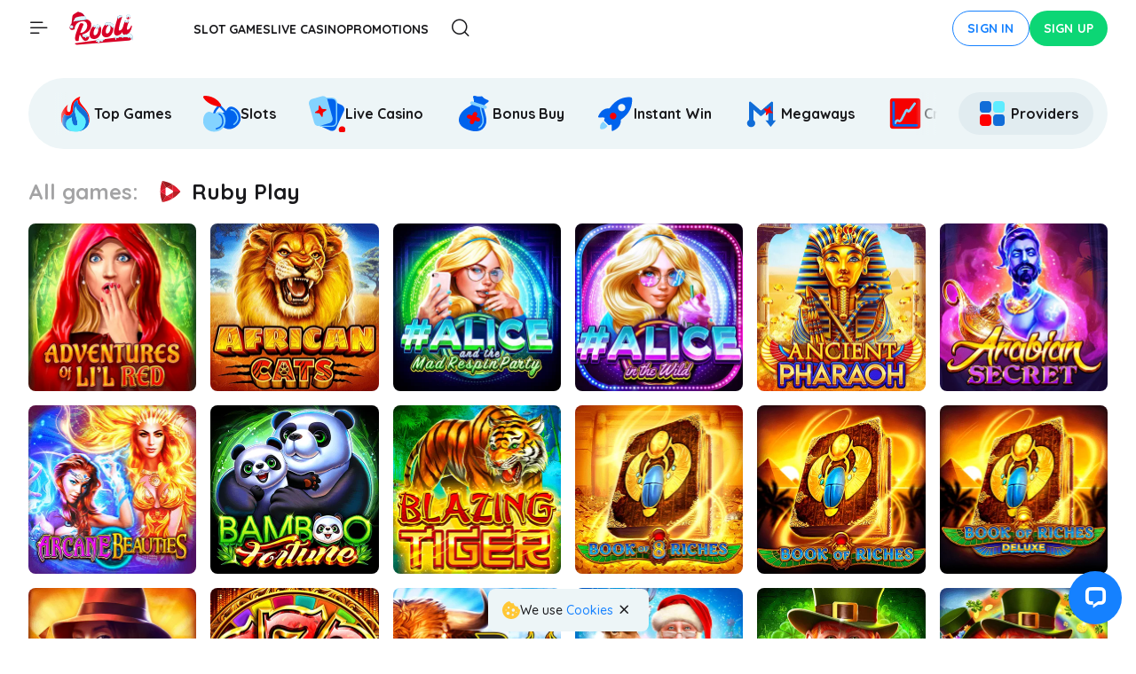

--- FILE ---
content_type: text/html; charset=utf-8
request_url: https://www.rooli.com/games/all/rubyplay
body_size: 11103
content:
<!DOCTYPE html><html lang="en"><head><base href="https://www.rooli.com/games/all"><meta charset="UTF-8"><meta name="theme-color" content="#F5F5F5"><meta name="apple-mobile-web-app-status-bar-style" content="#F5F5F5"><title>Ruby Play Online Casino Games. Play for Free or Real Money</title><meta name="viewport" content="width=device-width, initial-scale=1, viewport-fit=cover"><meta http-equiv="X-UA-Compatible" content="ie=edge"><meta name="format-detection" content="telephone=no"><link rel="preconnect" href="https://fonts.googleapis.com"><link rel="preconnect" href="https://fonts.gstatic.com" crossorigin=""><link href="https://fonts.googleapis.com/css2?family=Quicksand:wght@500;600;700&amp;display=swap" rel="stylesheet" as="style" onload="this.onload=null;this.rel='stylesheet'"><style>body{margin:0}body #canvas{background:#fff}body #html-spinner{display:none}</style><link href="/js/defaultVendors.5d792840.js" rel="preload" as="script"><link href="/js/common.bb65be81.js" rel="preload" as="script"><link href="/js/main.58bc5939.js" rel="preload" as="script"><link href="/js/runtime.2c4fefc8.js" rel="preload" as="script"><link href="/css/main.a1d11cd6.css" rel="stylesheet" as="style" onload="this.onload=null;this.rel='stylesheet'"><link rel="manifest" href="/manifest.json"><link rel="apple-touch-icon" sizes="180x180" href="/images/pwa/144x144.png"><link href="https://contentnet.cc" rel="preconnect"><style>#canvas{width:100%;height:100%;display:flex;align-items:center;justify-content:center;position:fixed}#html-spinner{width:60px;height:60px;border:4px solid #d3d3d3;border-top:4px solid #000;border-radius:50%;-webkit-transition-property:-webkit-transform;-webkit-transition-duration:1.2s;-webkit-animation-name:rotate;-webkit-animation-iteration-count:infinite;-webkit-animation-timing-function:linear;-moz-transition-property:-moz-transform;-moz-animation-name:rotate;-moz-animation-duration:1.2s;-moz-animation-iteration-count:infinite;-moz-animation-timing-function:linear;transition-property:transform;animation-name:rotate;animation-duration:1.2s;animation-iteration-count:infinite;animation-timing-function:linear}@-webkit-keyframes rotate{from{-webkit-transform:rotate(0)}to{-webkit-transform:rotate(360deg)}}@-moz-keyframes rotate{from{-moz-transform:rotate(0)}to{-moz-transform:rotate(360deg)}}@keyframes rotate{from{transform:rotate(0)}to{transform:rotate(360deg)}}</style><link rel="stylesheet" type="text/css" href="/css/pages_games.4ba1a126.css"><link rel="shortlink" href="https://www.rooli.com" data-rh="true"><link rel="apple-touch-icon" sizes="180x180" href="https://www.rooli.com/apple-touch-icon.png" data-rh="true"><link rel="icon" type="image/png" sizes="32x32" href="/favicon-32x32.png" data-rh="true"><link rel="alternate" hreflang="x-default" href="https://www.rooli.com/games/all/rubyplay" data-rh="true"><meta name="google-site-verification" content="A9N32fJ5kBTSqF5La5EkYGyHuDJJ0fqBGciTogvWOLQ" data-rh="true"><meta name="ahrefs-site-verification" content="e23f284f911e8e59f2793bc2bb8879d8b46e175adee2c270f3e2acff00084772" data-rh="true"><meta name="robots" content="index, follow, max-image-preview:large, max-snippet:-1, max-video-preview:-1" data-rh="true"><meta property="og:image:type" content="image/png" data-rh="true"><meta property="og:image" content="https://www.rooli.com/apple-touch-icon.png" data-rh="true"><meta property="og:type" content="website" data-rh="true"><meta property="og:url" content="https://www.rooli.com/games/all/rubyplay" data-rh="true"><meta property="og:site_name" content="Rooli" data-rh="true"><meta property="og:image:width" content="400" data-rh="true"><meta property="og:image:height" content="210" data-rh="true"><meta property="og:image:secure_url" content="https://www.rooli.com/apple-touch-icon.png" data-rh="true"><meta property="og:image:alt" content="Rooli" data-rh="true"><meta name="apple-mobile-web-app-capable" content="yes" data-rh="true"><meta name="application-name" content="Rooli" data-rh="true"><meta name="apple-mobile-web-app-title" content="Rooli" data-rh="true"><link rel="alternate" hreflang="en" href="https://www.rooli.com/games/all/rubyplay" data-rh="true"><link rel="alternate" hreflang="en-NZ" href="https://www.rooli.com/en-NZ/games/all/rubyplay" data-rh="true"><link rel="alternate" hreflang="en-AU" href="https://www.rooli.com/en-AU/games/all/rubyplay" data-rh="true"><link rel="alternate" hreflang="en-CA" href="https://www.rooli.com/en-CA/games/all/rubyplay" data-rh="true"><link rel="alternate" hreflang="de" href="https://www.rooli.com/de/games/all/rubyplay" data-rh="true"><link rel="alternate" hreflang="fi" href="https://www.rooli.com/fi/games/all/rubyplay" data-rh="true"><link rel="alternate" hreflang="no" href="https://www.rooli.com/no/games/all/rubyplay" data-rh="true"><link rel="alternate" hreflang="fr-CA" href="https://www.rooli.com/fr-CA/games/all/rubyplay" data-rh="true"><link rel="alternate" hreflang="it" href="https://www.rooli.com/it/games/all/rubyplay" data-rh="true"><link rel="alternate" hreflang="ar" href="https://www.rooli.com/ar/games/all/rubyplay" data-rh="true"><link rel="alternate" hreflang="et" href="https://www.rooli.com/et/games/all/rubyplay" data-rh="true"><meta property="og:locale" content="en" data-rh="true"><meta name="description" content="Play Best Online Casino Games by ⭐Ruby Play⭐ for Real Money or Free!" data-rh="true"><meta property="og:title" content="Ruby Play Online Casino Games. Play for Free or Real Money" data-rh="true"><meta property="og:description" content="Play Best Online Casino Games by ⭐Ruby Play⭐ for Real Money or Free!" data-rh="true"></head><body class="body body--en"><div id="root"><div class="rnc__base "><div class="rnc__notification-container--top-full"></div><div class="rnc__notification-container--bottom-full"></div><div class="rnc__notification-container--top-left"></div><div class="rnc__notification-container--top-right"></div><div class="rnc__notification-container--bottom-left"></div><div class="rnc__notification-container--bottom-right"></div><div class="rnc__notification-container--top-center"></div><div class="rnc__notification-container--center"><div class="rnc__util--flex-center"></div></div><div class="rnc__notification-container--bottom-center"></div></div><div class="layout"><div class="layout__header header"><header class="header__wrapper"><div class="header__block header__block--left"><button class="text-btn text-btn--primary header__icon header__icon--menu" data-testid="Button__text-button" aria-label="Show main menu" common="[object Object]"><i class="font-icons font-icons--default font-icons--menu-left"></i></button><a class="header__logo logo link" data-testid="Link__default" variant="primary" href="/"><img class="logo__img image" alt="Rooli Online Casino for Real Money" src="/images/rooli-real-money-online-casino--christmas.svg?hash=54c3b2c46fd03f9aa7e952d2ed94481f" data-testid="Image__default" srcset="" imageref="[object Object]" width="88" height="38" common="[object Object]"></a><a class="header__logo header__logo--mobile logo link" data-testid="Link__default" variant="primary" href="/"><img class="logo__img image" alt="Rooli Online Casino for Real Money" src="/images/rooli-real-money-online-casino--christmas.svg?hash=54c3b2c46fd03f9aa7e952d2ed94481f" data-testid="Image__default" srcset="" imageref="[object Object]" width="88" height="38" common="[object Object]"></a><ul class="header__menu header-menu"><li class="header-menu__item"><a class="header-menu__link link" data-testid="Link__default" variant="primary" href="/games/real-money-slots"><span class="header-menu__name">Slot Games</span></a></li><li class="header-menu__item"><a class="header-menu__link link" data-testid="Link__default" variant="primary" href="/games/live-dealer-casino-games"><span class="header-menu__name">Live Casino</span></a></li><li class="header-menu__item"><a class="header-menu__link link" data-testid="Link__default" variant="primary" href="/promotions"><span class="header-menu__name">Promotions</span></a></li></ul><button class="text-btn text-btn--primary header__icon header__icon--search" data-testid="Button__text-button" aria-label="Open Search modal" common="[object Object]"><i class="font-icons font-icons--default font-icons--search"></i></button></div><div class="header__block header__block--right"><div class="header__buttons"><a class="link-btn link-btn--xs link-btn--outline header__button" data-testid="Link__button" variant="primary" common="[object Object]" href="/games/all/rubyplay?sign-in=modal">Sign in</a><a class="link-btn link-btn--xs link-btn--green header__button" data-testid="Link__button" variant="primary" common="[object Object]" href="/games/all/rubyplay?sign-up=modal">Sign up</a></div></div></header></div><div class="bar"><div class="bar__background"></div><div class="bar__content"><button class="text-btn text-btn--primary" data-testid="Button__text-button" type="button" common="[object Object]"><i class="bar__close-icon font-icons font-icons--default font-icons--close"></i></button><a class="bar__logo logo link" data-testid="Link__default" variant="primary" href="/"><img class="logo__img image" alt="Rooli Online Casino for Real Money" src="/images/rooli-real-money-online-casino--christmas.svg?hash=54c3b2c46fd03f9aa7e952d2ed94481f" data-testid="Image__default" srcset="" imageref="[object Object]" common="[object Object]"></a><ul class="bar__menu sidebar-menu-main"><li class="sidebar-menu-main__item"><a class="sidebar-menu-main__link link" data-testid="Link__default" variant="primary" aria-label="Rooli Top Games" href="/games/best-casino-games"><div class="sidebar-menu-main__image-wrapper"><img class="sidebar-menu-main__image image" alt="Rooli Top Games" src="/images/games/category/best-casino-games.svg?hash=e27220a82cdf8e0fbb470bb1f53053c5" data-testid="Image__default" srcset="" imageref="[object Object]" width="32" height="32" common="[object Object]"></div><span class="sidebar-menu-main__name">Top Games</span></a></li><li class="sidebar-menu-main__item"><a class="sidebar-menu-main__link link" data-testid="Link__default" variant="primary" aria-label="Rooli Slot Games" href="/games/real-money-slots"><div class="sidebar-menu-main__image-wrapper"><img class="sidebar-menu-main__image image" alt="Rooli Slot Games" src="/images/games/category/real-money-slots.svg?hash=5b72f6ccc93ae5bd68817f11073f73b5" data-testid="Image__default" srcset="" imageref="[object Object]" width="32" height="32" common="[object Object]"></div><span class="sidebar-menu-main__name">Slot Games</span></a></li><li class="sidebar-menu-main__item"><a class="sidebar-menu-main__link link" data-testid="Link__default" variant="primary" aria-label="Rooli Live Casino" href="/games/live-dealer-casino-games"><div class="sidebar-menu-main__image-wrapper"><img class="sidebar-menu-main__image image" alt="Rooli Live Casino" src="/images/games/category/live-dealer-casino-games.svg?hash=d08064326e4a6159637c4da6fd72f214" data-testid="Image__default" srcset="" imageref="[object Object]" width="32" height="32" common="[object Object]"></div><span class="sidebar-menu-main__name">Live Casino</span></a></li><li class="sidebar-menu-main__item"><a class="sidebar-menu-main__link link" data-testid="Link__default" variant="primary" aria-label="Rooli Bonus Buy Slots" href="/games/bonus-buy-slots"><div class="sidebar-menu-main__image-wrapper"><img class="sidebar-menu-main__image image" alt="Rooli Bonus Buy Slots" src="/images/games/category/bonus-buy-slots.svg?hash=cd01353fad009467c56a1a64a430f562" data-testid="Image__default" srcset="" imageref="[object Object]" width="32" height="32" common="[object Object]"></div><span class="sidebar-menu-main__name">Bonus Buy Slots</span></a></li><li class="sidebar-menu-main__item"><a class="sidebar-menu-main__link link" data-testid="Link__default" variant="primary" aria-label="Rooli New Games" href="/games/new-casino-games"><div class="sidebar-menu-main__image-wrapper"><img class="sidebar-menu-main__image image" alt="Rooli New Games" src="/images/games/category/new-casino-games.svg?hash=4ad9d8bd63216175ef36cb3614b73ffa" data-testid="Image__default" srcset="" imageref="[object Object]" width="32" height="32" common="[object Object]"></div><span class="sidebar-menu-main__name">New Games</span></a></li><li class="sidebar-menu-main__item"><a class="sidebar-menu-main__link link" data-testid="Link__default" variant="primary" aria-label="Rooli Megaways Slots" href="/games/play-megaways-slots"><div class="sidebar-menu-main__image-wrapper"><img class="sidebar-menu-main__image image" alt="Rooli Megaways Slots" src="/images/games/category/play-megaways-slots.svg?hash=c2e7f5c41e8c14c05fb3e7c235eebe2d" data-testid="Image__default" srcset="" imageref="[object Object]" width="32" height="32" common="[object Object]"></div><span class="sidebar-menu-main__name">Megaways Slots</span></a></li><li class="sidebar-menu-main__item"><a class="sidebar-menu-main__link link" data-testid="Link__default" variant="primary" aria-label="Rooli Crypto Games" href="/games/crypto-casino-games"><div class="sidebar-menu-main__image-wrapper"><img class="sidebar-menu-main__image image" alt="Rooli Crypto Games" src="/images/games/category/crypto-casino-games.svg?hash=b68f463b50455e8c0b7148f962a86503" data-testid="Image__default" srcset="" imageref="[object Object]" width="32" height="32" common="[object Object]"></div><span class="sidebar-menu-main__name">Crypto Games</span></a></li><li class="sidebar-menu-main__item"><a class="sidebar-menu-main__link link" data-testid="Link__default" variant="primary" aria-label="Rooli Jackpot Slots" href="/games/jackpot-games"><div class="sidebar-menu-main__image-wrapper"><img class="sidebar-menu-main__image image" alt="Rooli Jackpot Slots" src="/images/games/category/jackpot-games.svg?hash=29d4bdf20080b2df84f86a8d81517ce9" data-testid="Image__default" srcset="" imageref="[object Object]" width="32" height="32" common="[object Object]"></div><span class="sidebar-menu-main__name">Jackpot Slots</span></a></li><li class="sidebar-menu-main__item"><a class="sidebar-menu-main__link link" data-testid="Link__default" variant="primary" aria-label="Rooli Table Games" href="/games/casino-table-games"><div class="sidebar-menu-main__image-wrapper"><span></span><img class="sidebar-menu-main__image image image--hidden" src="" data-testid="Image__default" srcset="" imageref="[object Object]" width="32" height="32" common="[object Object]"></div><span class="sidebar-menu-main__name">Table Games</span></a></li></ul><div class="bar__divider"></div><ul class="bar__menu sidebar-menu-main"><li class="sidebar-menu-main__item"><a class="sidebar-menu-main__link link" data-testid="Link__default" variant="primary" aria-label="Rooli Promotions" href="/promotions"><div class="sidebar-menu-main__image-wrapper"><img class="sidebar-menu-main__image image" alt="Rooli Promotions" src="/images/games/category/promotions.svg?hash=1d7180cb250864fe72d313a2a4b0095e" data-testid="Image__default" srcset="" imageref="[object Object]" width="32" height="32" common="[object Object]"></div><span class="sidebar-menu-main__name">Promotions</span></a></li><li class="sidebar-menu-main__item"><a class="sidebar-menu-main__link link" data-testid="Link__default" variant="primary" aria-label="Rooli Weekly Cashback" href="/promotions/weekly-cashback"><div class="sidebar-menu-main__image-wrapper"><img class="sidebar-menu-main__image image" alt="Rooli Weekly Cashback" src="/images/games/category/weekly-cashback.svg?hash=da0b57c5038535d89e86597cbf8464bd" data-testid="Image__default" srcset="" imageref="[object Object]" width="32" height="32" common="[object Object]"></div><span class="sidebar-menu-main__name">Weekly Cashback</span></a></li><li class="sidebar-menu-main__item"><a class="sidebar-menu-main__link link" data-testid="Link__default" variant="primary" aria-label="Rooli Referral Program" href="/promotions/referral-program"><div class="sidebar-menu-main__image-wrapper"><img class="sidebar-menu-main__image image" alt="Rooli Referral Program" src="/images/games/category/referral-program.svg?hash=8621ba800b8fdd81c83289cab364b58e" data-testid="Image__default" srcset="" imageref="[object Object]" width="32" height="32" common="[object Object]"></div><span class="sidebar-menu-main__name">Referral Program</span></a></li><li class="sidebar-menu-main__item"><a class="sidebar-menu-main__link sidebar-menu-main__link--fortune-spin sidebar-menu-main__link--tag link" data-testid="Link__default" variant="primary" aria-label="Rooli Fortune Spins" href="/fortune-spin"><div class="sidebar-menu-main__image-wrapper"><img class="sidebar-menu-main__image image" alt="Rooli Fortune Spins" src="/images/games/category/fortune-spin.svg?hash=6bf958e4364ee07f1ac3731efdc01940" data-testid="Image__default" srcset="" imageref="[object Object]" width="32" height="32" common="[object Object]"></div><span class="sidebar-menu-main__name">Fortune Spins</span><div class="sidebar-menu-main__tag-wrapper"><div class="sidebar-menu-main__tag sidebar-menu-main__tag--new">new</div></div></a></li><li class="sidebar-menu-main__item"><a class="sidebar-menu-main__link link" data-testid="Link__default" variant="primary" aria-label="Rooli Lucky Box" href="/lucky-box"><div class="sidebar-menu-main__image-wrapper"><img class="sidebar-menu-main__image image" alt="Rooli Lucky Box" src="/images/games/category/lucky-box.svg?hash=6292b63928ae7cde1bac0272b1cb1ddf" data-testid="Image__default" srcset="" imageref="[object Object]" width="32" height="32" common="[object Object]"></div><span class="sidebar-menu-main__name">Lucky Box</span></a></li><li class="sidebar-menu-main__item"><a class="sidebar-menu-main__link link" data-testid="Link__default" variant="primary" aria-label="Rooli Tournaments" href="/tournaments"><div class="sidebar-menu-main__image-wrapper"><img class="sidebar-menu-main__image image" alt="Rooli Tournaments" src="/images/games/category/tournaments.svg?hash=797a31962dd3a1f0d8696c8ae02ee60a" data-testid="Image__default" srcset="" imageref="[object Object]" width="32" height="32" common="[object Object]"></div><span class="sidebar-menu-main__name">Tournaments</span></a></li><li class="sidebar-menu-main__item"><a class="sidebar-menu-main__link link" data-testid="Link__default" variant="primary" aria-label="Rooli Bonus Store" href="/bonus-store"><div class="sidebar-menu-main__image-wrapper"><img class="sidebar-menu-main__image image" alt="Rooli Bonus Store" src="/images/games/category/bonus-store.svg?hash=106f0800cb94d719a38b327d4354907d" data-testid="Image__default" srcset="" imageref="[object Object]" width="32" height="32" common="[object Object]"></div><span class="sidebar-menu-main__name">Bonus Store</span></a></li></ul><div class="bar__divider"></div><ul class="bar__top-menu top-menu bar__top-menu--bottom sidebar-menu-info"><li class="sidebar-menu-info__item"><a class="sidebar-menu-info__link link" data-testid="Link__default" variant="primary" target="_self" href="/help-center"><span class="sidebar-menu-info__name">Help Center</span></a></li><li class="sidebar-menu-info__item"><a class="sidebar-menu-info__link link" data-testid="Link__default" variant="primary" target="_self" href="/payments"><span class="sidebar-menu-info__name">Payments</span></a></li><li class="sidebar-menu-info__item"><a class="sidebar-menu-info__link link" data-testid="Link__default" variant="primary" target="_self" href="/terms-and-conditions"><span class="sidebar-menu-info__name">Terms And Conditions</span></a></li><li class="sidebar-menu-info__item"><a class="sidebar-menu-info__link link" data-testid="Link__default" variant="primary" target="_self" href="/bonus-terms-and-conditions"><span class="sidebar-menu-info__name">Bonus Terms &amp; Conditions</span></a></li><li class="sidebar-menu-info__item"><a class="sidebar-menu-info__link link" data-testid="Link__default" variant="primary" target="_self" href="/responsible-gaming"><span class="sidebar-menu-info__name">Responsible Gaming</span></a></li><li class="sidebar-menu-info__item"><a class="sidebar-menu-info__link link" data-testid="Link__default" variant="primary" target="_self" href="/privacy-policy"><span class="sidebar-menu-info__name">Privacy Policy</span></a></li><li class="sidebar-menu-info__item"><a class="sidebar-menu-info__link link" data-testid="Link__default" variant="primary" target="_self" href="/faq"><span class="sidebar-menu-info__name">FAQ</span></a></li><li class="sidebar-menu-info__item"><a class="sidebar-menu-info__link link" data-testid="Link__default" variant="primary" target="_self" href="/support"><span class="sidebar-menu-info__name">Support</span></a></li><li class="sidebar-menu-info__item"><a class="sidebar-menu-info__link link" href="https://deeplogic.partners" data-testid="Link__default" variant="primary" activeclassname="sidebar-menu-info__link--current" target="_blanck"><span class="sidebar-menu-info__name">Affiliates</span></a></li></ul><div class="player-language-select select-language-icons-with-name" aria-label="Language" role="combobox" aria-expanded="false" aria-haspopup="listbox" aria-labelledby="lang-select-label"><div class="select-language-icons-with-name__button" aria-autocomplete="list" aria-labelledby="lang-select-label" autocomplete="off" value="English" id="lang-select" inputref="[object Object]"><div class="select-language-icons-with-name__button-inner"><div class="select-language-icons-with-name__icon"><img class="flag-icon image" alt="en" src="/images/flags/EN.svg?hash=0f463fd3c2ac854b9e0fbfd4e9d59260" data-testid="Image__default" srcset="" imageref="[object Object]" common="[object Object]"></div><div class="select-language-icons-with-name__name">English</div></div><i class="select-language-icons-with-name__caret font-icons font-icons--default font-icons--angle-down-small"></i></div><div class="select-language-icons-with-name__container"><ul class="select-language-icons-with-name__list" role="listbox" aria-labelledby="lang-select-label" id="lang-select-menu"><li class="select-language-icons-with-name__item"><a class="select-language-icons-with-name__link option-link link" data-testid="Link__default" variant="primary" id="lang-select-item-0" role="option" aria-selected="false" href="/en-NZ/games/all/rubyplay"><div class="option-link__content"><div class="select-language-icons-with-name__icon"><img class="flag-icon image" alt="en-NZ" src="https://contentnet.cc/i/flags/rectangular/en-NZ.svg" data-testid="Image__default" srcset="" imageref="[object Object]" common="[object Object]"></div><div class="select-language-icons-with-name__item-name">English - New Zealand</div></div></a></li><li class="select-language-icons-with-name__item"><a class="select-language-icons-with-name__link option-link link" data-testid="Link__default" variant="primary" id="lang-select-item-1" role="option" aria-selected="false" href="/en-AU/games/all/rubyplay"><div class="option-link__content"><div class="select-language-icons-with-name__icon"><img class="flag-icon image" alt="en-AU" src="https://contentnet.cc/i/flags/rectangular/en-AU.svg" data-testid="Image__default" srcset="" imageref="[object Object]" common="[object Object]"></div><div class="select-language-icons-with-name__item-name">English - Australia</div></div></a></li><li class="select-language-icons-with-name__item"><a class="select-language-icons-with-name__link option-link link" data-testid="Link__default" variant="primary" id="lang-select-item-2" role="option" aria-selected="false" href="/en-CA/games/all/rubyplay"><div class="option-link__content"><div class="select-language-icons-with-name__icon"><img class="flag-icon image" alt="en-CA" src="https://contentnet.cc/i/flags/rectangular/en-CA.svg" data-testid="Image__default" srcset="" imageref="[object Object]" common="[object Object]"></div><div class="select-language-icons-with-name__item-name">English - Canada</div></div></a></li><li class="select-language-icons-with-name__item"><a class="select-language-icons-with-name__link option-link link" data-testid="Link__default" variant="primary" id="lang-select-item-3" role="option" aria-selected="false" href="/de/games/all/rubyplay"><div class="option-link__content"><div class="select-language-icons-with-name__icon"><img class="flag-icon image" alt="de" src="https://contentnet.cc/i/flags/rectangular/de.svg" data-testid="Image__default" srcset="" imageref="[object Object]" common="[object Object]"></div><div class="select-language-icons-with-name__item-name">Deutsch</div></div></a></li><li class="select-language-icons-with-name__item"><a class="select-language-icons-with-name__link option-link link" data-testid="Link__default" variant="primary" id="lang-select-item-4" role="option" aria-selected="false" href="/fi/games/all/rubyplay"><div class="option-link__content"><div class="select-language-icons-with-name__icon"><img class="flag-icon image" alt="fi" src="https://contentnet.cc/i/flags/rectangular/fi.svg" data-testid="Image__default" srcset="" imageref="[object Object]" common="[object Object]"></div><div class="select-language-icons-with-name__item-name">Suomi</div></div></a></li><li class="select-language-icons-with-name__item"><a class="select-language-icons-with-name__link option-link link" data-testid="Link__default" variant="primary" id="lang-select-item-5" role="option" aria-selected="false" href="/no/games/all/rubyplay"><div class="option-link__content"><div class="select-language-icons-with-name__icon"><img class="flag-icon image" alt="no" src="https://contentnet.cc/i/flags/rectangular/no.svg" data-testid="Image__default" srcset="" imageref="[object Object]" common="[object Object]"></div><div class="select-language-icons-with-name__item-name">Norsk</div></div></a></li><li class="select-language-icons-with-name__item"><a class="select-language-icons-with-name__link option-link link" data-testid="Link__default" variant="primary" id="lang-select-item-6" role="option" aria-selected="false" href="/fr-CA/games/all/rubyplay"><div class="option-link__content"><div class="select-language-icons-with-name__icon"><img class="flag-icon image" alt="fr-CA" src="https://contentnet.cc/i/flags/rectangular/fr-CA.svg" data-testid="Image__default" srcset="" imageref="[object Object]" common="[object Object]"></div><div class="select-language-icons-with-name__item-name">Français - Canada</div></div></a></li><li class="select-language-icons-with-name__item"><a class="select-language-icons-with-name__link option-link link" data-testid="Link__default" variant="primary" id="lang-select-item-7" role="option" aria-selected="false" href="/it/games/all/rubyplay"><div class="option-link__content"><div class="select-language-icons-with-name__icon"><img class="flag-icon image" alt="it" src="https://contentnet.cc/i/flags/rectangular/it.svg" data-testid="Image__default" srcset="" imageref="[object Object]" common="[object Object]"></div><div class="select-language-icons-with-name__item-name">Italiano</div></div></a></li><li class="select-language-icons-with-name__item"><a class="select-language-icons-with-name__link option-link link" data-testid="Link__default" variant="primary" id="lang-select-item-8" role="option" aria-selected="false" href="/ar/games/all/rubyplay"><div class="option-link__content"><div class="select-language-icons-with-name__icon"><img class="flag-icon image" alt="ar" src="/images/flags/AR.svg?hash=f3e59f6f8fc58b9be647ad9b19da0e7f" data-testid="Image__default" srcset="" imageref="[object Object]" common="[object Object]"></div><div class="select-language-icons-with-name__item-name">عربي</div></div></a></li><li class="select-language-icons-with-name__item"><a class="select-language-icons-with-name__link option-link link" data-testid="Link__default" variant="primary" id="lang-select-item-9" role="option" aria-selected="false" href="/et/games/all/rubyplay"><div class="option-link__content"><div class="select-language-icons-with-name__icon"><img class="flag-icon image" alt="et" src="https://contentnet.cc/i/flags/rectangular/et.svg" data-testid="Image__default" srcset="" imageref="[object Object]" common="[object Object]"></div><div class="select-language-icons-with-name__item-name">Estonian</div></div></a></li></ul></div></div></div></div><main class="layout__main"><div class="games"><div class="container"><div class="games__filters games-filter-block"><div class="games-filter-block__wrapper"><div class="games-filter-block__category"><div class="game-category-select"><div id="games-page-providers-item-0" role="option" aria-selected="false" data-testid="Option__category-item"><a class="game-category-select__link link" data-testid="Link__default" variant="primary" aria-label="Rooli Top Games" href="/games/best-casino-games"><div class="game-category-select__wrapper-icon"><img class="game-category-select__icon image" alt="Rooli Top Games" src="/images/games/category/best-casino-games.svg?hash=e27220a82cdf8e0fbb470bb1f53053c5" data-testid="Image__default" srcset="" imageref="[object Object]" width="46" height="46" common="[object Object]"><img class="game-category-select__icon image image--hidden" alt="preloader" src="/images/base64-images/default.webp?hash=6a93937c09774454f2e1e33459eb9ddf" width="46" height="46"></div><span class="game-category-select__name">Top Games</span></a></div><div id="games-page-providers-item-1" role="option" aria-selected="false" data-testid="Option__category-item"><a class="game-category-select__link link" data-testid="Link__default" variant="primary" aria-label="Rooli Slots" href="/games/real-money-slots"><div class="game-category-select__wrapper-icon"><img class="game-category-select__icon image" alt="Rooli Slots" src="/images/games/category/real-money-slots.svg?hash=5b72f6ccc93ae5bd68817f11073f73b5" data-testid="Image__default" srcset="" imageref="[object Object]" width="46" height="46" common="[object Object]"><img class="game-category-select__icon image image--hidden" alt="preloader" src="/images/base64-images/default.webp?hash=6a93937c09774454f2e1e33459eb9ddf" width="46" height="46"></div><span class="game-category-select__name">Slots</span></a></div><div id="games-page-providers-item-2" role="option" aria-selected="false" data-testid="Option__category-item"><a class="game-category-select__link link" data-testid="Link__default" variant="primary" aria-label="Rooli Live Casino" href="/games/live-dealer-casino-games"><div class="game-category-select__wrapper-icon"><img class="game-category-select__icon image" alt="Rooli Live Casino" src="/images/games/category/live-dealer-casino-games.svg?hash=d08064326e4a6159637c4da6fd72f214" data-testid="Image__default" srcset="" imageref="[object Object]" width="46" height="46" common="[object Object]"><img class="game-category-select__icon image image--hidden" alt="preloader" src="/images/base64-images/default.webp?hash=6a93937c09774454f2e1e33459eb9ddf" width="46" height="46"></div><span class="game-category-select__name">Live Casino</span></a></div><div id="games-page-providers-item-3" role="option" aria-selected="false" data-testid="Option__category-item"><a class="game-category-select__link link" data-testid="Link__default" variant="primary" aria-label="Rooli Bonus Buy" href="/games/bonus-buy-slots"><div class="game-category-select__wrapper-icon"><img class="game-category-select__icon image" alt="Rooli Bonus Buy" src="/images/games/category/bonus-buy-slots.svg?hash=cd01353fad009467c56a1a64a430f562" data-testid="Image__default" srcset="" imageref="[object Object]" width="46" height="46" common="[object Object]"><img class="game-category-select__icon image image--hidden" alt="preloader" src="/images/base64-images/default.webp?hash=6a93937c09774454f2e1e33459eb9ddf" width="46" height="46"></div><span class="game-category-select__name">Bonus Buy</span></a></div><div id="games-page-providers-item-4" role="option" aria-selected="false" data-testid="Option__category-item"><a class="game-category-select__link link" data-testid="Link__default" variant="primary" aria-label="Rooli Instant Win" href="/games/instant-win"><div class="game-category-select__wrapper-icon"><img class="game-category-select__icon image" alt="Rooli Instant Win" src="/images/games/category/instant-win.svg?hash=9c58bdc2b49140ac7e2c3d440250509d" data-testid="Image__default" srcset="" imageref="[object Object]" width="46" height="46" common="[object Object]"><img class="game-category-select__icon image image--hidden" alt="preloader" src="/images/base64-images/default.webp?hash=6a93937c09774454f2e1e33459eb9ddf" width="46" height="46"></div><span class="game-category-select__name">Instant Win</span></a></div><div id="games-page-providers-item-5" role="option" aria-selected="false" data-testid="Option__category-item"><a class="game-category-select__link link" data-testid="Link__default" variant="primary" aria-label="Rooli Megaways " href="/games/play-megaways-slots"><div class="game-category-select__wrapper-icon"><img class="game-category-select__icon image" alt="Rooli Megaways " src="/images/games/category/play-megaways-slots.svg?hash=c2e7f5c41e8c14c05fb3e7c235eebe2d" data-testid="Image__default" srcset="" imageref="[object Object]" width="46" height="46" common="[object Object]"><img class="game-category-select__icon image image--hidden" alt="preloader" src="/images/base64-images/default.webp?hash=6a93937c09774454f2e1e33459eb9ddf" width="46" height="46"></div><span class="game-category-select__name">Megaways </span></a></div><div id="games-page-providers-item-6" role="option" aria-selected="false" data-testid="Option__category-item"><a class="game-category-select__link link" data-testid="Link__default" variant="primary" aria-label="Rooli Crypto" href="/games/crypto-casino-games"><div class="game-category-select__wrapper-icon"><img class="game-category-select__icon image" alt="Rooli Crypto" src="/images/games/category/crypto-casino-games.svg?hash=b68f463b50455e8c0b7148f962a86503" data-testid="Image__default" srcset="" imageref="[object Object]" width="46" height="46" common="[object Object]"><img class="game-category-select__icon image image--hidden" alt="preloader" src="/images/base64-images/default.webp?hash=6a93937c09774454f2e1e33459eb9ddf" width="46" height="46"></div><span class="game-category-select__name">Crypto</span></a></div><div id="games-page-providers-item-7" role="option" aria-selected="false" data-testid="Option__category-item"><a class="game-category-select__link link" data-testid="Link__default" variant="primary" aria-label="Rooli New Games" href="/games/new-casino-games"><div class="game-category-select__wrapper-icon"><img class="game-category-select__icon image" alt="Rooli New Games" src="/images/games/category/new-casino-games.svg?hash=4ad9d8bd63216175ef36cb3614b73ffa" data-testid="Image__default" srcset="" imageref="[object Object]" width="46" height="46" common="[object Object]"><img class="game-category-select__icon image image--hidden" alt="preloader" src="/images/base64-images/default.webp?hash=6a93937c09774454f2e1e33459eb9ddf" width="46" height="46"></div><span class="game-category-select__name">New Games</span></a></div><div id="games-page-providers-item-8" role="option" aria-selected="false" data-testid="Option__category-item"><a class="game-category-select__link link" data-testid="Link__default" variant="primary" aria-label="Rooli Jackpot" href="/games/jackpot-games"><div class="game-category-select__wrapper-icon"><img class="game-category-select__icon image" alt="Rooli Jackpot" src="/images/games/category/jackpot-games.svg?hash=29d4bdf20080b2df84f86a8d81517ce9" data-testid="Image__default" srcset="" imageref="[object Object]" width="46" height="46" common="[object Object]"><img class="game-category-select__icon image image--hidden" alt="preloader" src="/images/base64-images/default.webp?hash=6a93937c09774454f2e1e33459eb9ddf" width="46" height="46"></div><span class="game-category-select__name">Jackpot</span></a></div><div id="games-page-providers-item-9" role="option" aria-selected="false" data-testid="Option__category-item"><a class="game-category-select__link link" data-testid="Link__default" variant="primary" aria-label="Rooli Table Games" href="/games/casino-table-games"><div class="game-category-select__wrapper-icon"><span></span><img class="game-category-select__icon image image--hidden" src="" data-testid="Image__default" srcset="" imageref="[object Object]" width="46" height="46" common="[object Object]"></div><span class="game-category-select__name">Table Games</span></a></div><div id="games-page-providers-item-10" role="option" aria-selected="false" data-testid="Option__category-item"><a class="game-category-select__link link" data-testid="Link__default" variant="primary" aria-label="Rooli Classic" href="/games/classic-casino-slots"><div class="game-category-select__wrapper-icon"><img class="game-category-select__icon image" alt="Rooli Classic" src="/images/games/category/classic-casino-slots.svg?hash=4f2e7c08ff008189916567537490a5bb" data-testid="Image__default" srcset="" imageref="[object Object]" width="46" height="46" common="[object Object]"><img class="game-category-select__icon image image--hidden" alt="preloader" src="/images/base64-images/default.webp?hash=6a93937c09774454f2e1e33459eb9ddf" width="46" height="46"></div><span class="game-category-select__name">Classic</span></a></div><div id="games-page-providers-item-11" role="option" aria-selected="false" data-testid="Option__category-item"><a class="game-category-select__link link" data-testid="Link__default" variant="primary" aria-label="Rooli Drops &amp; Wins Slots" href="/games/drops-and-wins-slots"><div class="game-category-select__wrapper-icon"><span></span><img class="game-category-select__icon image image--hidden" src="" data-testid="Image__default" srcset="" imageref="[object Object]" width="46" height="46" common="[object Object]"></div><span class="game-category-select__name">Drops &amp; Wins Slots</span></a></div><div id="games-page-providers-item-12" role="option" aria-selected="false" data-testid="Option__category-item"><a class="game-category-select__link link" data-testid="Link__default" variant="primary" aria-label="Rooli Fishing" href="/games/fishing"><div class="game-category-select__wrapper-icon"><img class="game-category-select__icon image" alt="Rooli Fishing" src="/images/games/category/fishing.svg?hash=9937f8b9f068b33d7533a964a86282f1" data-testid="Image__default" srcset="" imageref="[object Object]" width="46" height="46" common="[object Object]"><img class="game-category-select__icon image image--hidden" alt="preloader" src="/images/base64-images/default.webp?hash=6a93937c09774454f2e1e33459eb9ddf" width="46" height="46"></div><span class="game-category-select__name">Fishing</span></a></div><div id="games-page-providers-item-13" role="option" aria-selected="false" data-testid="Option__category-item"><a class="game-category-select__link link" data-testid="Link__default" variant="primary" aria-label="Rooli Hold &amp; Win" href="/games/hold-and-win"><div class="game-category-select__wrapper-icon"><img class="game-category-select__icon image" alt="Rooli Hold &amp; Win" src="/images/games/category/hold-and-win.svg?hash=35da6e36215d13dbf7a0b507143a10dc" data-testid="Image__default" srcset="" imageref="[object Object]" width="46" height="46" common="[object Object]"><img class="game-category-select__icon image image--hidden" alt="preloader" src="/images/base64-images/default.webp?hash=6a93937c09774454f2e1e33459eb9ddf" width="46" height="46"></div><span class="game-category-select__name">Hold &amp; Win</span></a></div><div id="games-page-providers-item-14" role="option" aria-selected="false" data-testid="Option__category-item"><a class="game-category-select__link link" data-testid="Link__default" variant="primary" aria-label="Rooli asianthemedslots" href="/games/asian-themed-slots"><div class="game-category-select__wrapper-icon"><img class="game-category-select__icon image" alt="Rooli asianthemedslots" src="/images/games/category/asian-themed-slots.svg?hash=b62b7028de0383d6398e5e0515189c53" data-testid="Image__default" srcset="" imageref="[object Object]" width="46" height="46" common="[object Object]"><img class="game-category-select__icon image image--hidden" alt="preloader" src="/images/base64-images/default.webp?hash=6a93937c09774454f2e1e33459eb9ddf" width="46" height="46"></div><span class="game-category-select__name">asianthemedslots</span></a></div><div id="games-page-providers-item-15" role="option" aria-selected="false" data-testid="Option__category-item"><a class="game-category-select__link link" data-testid="Link__default" variant="primary" aria-label="Rooli egyptianthemedslots" href="/games/egyptian-themed-slots"><div class="game-category-select__wrapper-icon"><span></span><img class="game-category-select__icon image image--hidden" src="" data-testid="Image__default" srcset="" imageref="[object Object]" width="46" height="46" common="[object Object]"></div><span class="game-category-select__name">egyptianthemedslots</span></a></div><div id="games-page-providers-item-16" role="option" aria-selected="false" data-testid="Option__category-item"><a class="game-category-select__link link" data-testid="Link__default" variant="primary" aria-label="Rooli Crash" href="/games/crash"><div class="game-category-select__wrapper-icon"><span></span><img class="game-category-select__icon image image--hidden" src="" data-testid="Image__default" srcset="" imageref="[object Object]" width="46" height="46" common="[object Object]"></div><span class="game-category-select__name">Crash</span></a></div><div id="games-page-providers-item-17" role="option" aria-selected="false" data-testid="Option__category-item"><a class="game-category-select__link link" data-testid="Link__default" variant="primary" aria-label="Rooli Top Games" href="/games/best-casino-games"><div class="game-category-select__wrapper-icon"><img class="game-category-select__icon image" alt="Rooli Top Games" src="/images/games/category/best-casino-games.svg?hash=e27220a82cdf8e0fbb470bb1f53053c5" data-testid="Image__default" srcset="" imageref="[object Object]" width="46" height="46" common="[object Object]"><img class="game-category-select__icon image image--hidden" alt="preloader" src="/images/base64-images/default.webp?hash=6a93937c09774454f2e1e33459eb9ddf" width="46" height="46"></div><span class="game-category-select__name">Top Games</span></a></div><div id="games-page-providers-item-18" role="option" aria-selected="false" data-testid="Option__category-item"><a class="game-category-select__link link" data-testid="Link__default" variant="primary" aria-label="Rooli bestlivedealercasinogames" href="/games/best-live-dealer-casino-games"><div class="game-category-select__wrapper-icon"><span></span><img class="game-category-select__icon image image--hidden" src="" data-testid="Image__default" srcset="" imageref="[object Object]" width="46" height="46" common="[object Object]"></div><span class="game-category-select__name">bestlivedealercasinogames</span></a></div><div id="games-page-providers-item-19" role="option" aria-selected="false" data-testid="Option__category-item"><a class="game-category-select__link link" data-testid="Link__default" variant="primary" aria-label="Rooli livecasinoshows" href="/games/live-casino-shows"><div class="game-category-select__wrapper-icon"><img class="game-category-select__icon image" alt="Rooli livecasinoshows" src="/images/games/category/live-casino-shows.svg?hash=14ba6746458e31374f164e299e2e7150" data-testid="Image__default" srcset="" imageref="[object Object]" width="46" height="46" common="[object Object]"><img class="game-category-select__icon image image--hidden" alt="preloader" src="/images/base64-images/default.webp?hash=6a93937c09774454f2e1e33459eb9ddf" width="46" height="46"></div><span class="game-category-select__name">livecasinoshows</span></a></div><div id="games-page-providers-item-20" role="option" aria-selected="false" data-testid="Option__category-item"><a class="game-category-select__link link" data-testid="Link__default" variant="primary" aria-label="Rooli livedealerrouletteonline" href="/games/live-dealer-roulette-online"><div class="game-category-select__wrapper-icon"><img class="game-category-select__icon image" alt="Rooli livedealerrouletteonline" src="/images/games/category/live-dealer-roulette-online.svg?hash=bb80c1dda6ae6b30a9faea87c05eafd3" data-testid="Image__default" srcset="" imageref="[object Object]" width="46" height="46" common="[object Object]"><img class="game-category-select__icon image image--hidden" alt="preloader" src="/images/base64-images/default.webp?hash=6a93937c09774454f2e1e33459eb9ddf" width="46" height="46"></div><span class="game-category-select__name">livedealerrouletteonline</span></a></div></div></div><div class="games-filter-block__btn-wrapper"><button class="text-btn text-btn--primary games-filter-block__providers-button" data-testid="Button__text-button" common="[object Object]"><span>Providers</span></button></div></div></div><div class="providers-filter-title"><span class="providers-filter-title__text"> All games:</span><div class="providers-filter-title__wrapper"><img class="providers-filter-title__provider-icon image" alt="rubyplay" src="https://contentnet.cc/rooli/logos/providers_small/color/rubyplay.svg" data-testid="Image__default" srcset="" imageref="[object Object]" width="24" height="24" common="[object Object]"><span class="providers-filter-title__provider-name">Ruby Play</span></div></div><div class="games__catalog"><div class="catalog"><div class="catalog__list"><div class="catalog__item"><div class="game-tile"><div class="game-tile__block-img"><img class="game-tile__img image" alt="Adventures of Li'l Red game tile" src="https://contentnet.cc/rooli/i/s3/rubyplay/AdventuresofLilRed.webp" data-testid="Image__default" srcset="" imageref="[object Object]" common="[object Object]"><img class="game-tile__img image image--hidden" alt="preloader" src="/images/base64-images/game_tile_380_380.webp?hash=23e9af143b435bf35efbbd34efa63002"></div><div class="game-tile__action"><div class="game-tile__play"><button class="btn btn--md btn--primary game-tile__button game-tile__button--play" data-testid="Button__default" variant="primary" aria-label="Go to the Adventures of Li'l Red by rubyplay Game Page" common="[object Object]"><i class="game-tile__icon game-tile__icon--play font-icons font-icons--default font-icons--play"></i></button><div class="game-tile__title"><a class="link-no-styles" data-testid="Link__no-styles" variant="primary" href="/game/adventures-of-lil-red">Adventures of Li'l Red</a></div><div class="game-tile__provider">rubyplay</div></div><div class="game-tile__demo"><button class="text-btn text-btn--primary game-tile__button game-tile__button--demo" data-testid="Button__text-button" aria-label="Go to the Adventures of Li'l Red by rubyplay Game Page" common="[object Object]">Demo</button></div></div><div class="game-tile__label-list"></div><div></div></div></div><div class="catalog__item"><div class="game-tile"><div class="game-tile__block-img"><img class="game-tile__img image" alt="African Cats game tile" src="https://contentnet.cc/rooli/i/s3/rubyplay/AfricanCats.webp" data-testid="Image__default" srcset="" imageref="[object Object]" common="[object Object]"><img class="game-tile__img image image--hidden" alt="preloader" src="/images/base64-images/game_tile_380_380.webp?hash=23e9af143b435bf35efbbd34efa63002"></div><div class="game-tile__action"><div class="game-tile__play"><button class="btn btn--md btn--primary game-tile__button game-tile__button--play" data-testid="Button__default" variant="primary" aria-label="Go to the African Cats by rubyplay Game Page" common="[object Object]"><i class="game-tile__icon game-tile__icon--play font-icons font-icons--default font-icons--play"></i></button><div class="game-tile__title"><a class="link-no-styles" data-testid="Link__no-styles" variant="primary" href="/game/african-cats">African Cats</a></div><div class="game-tile__provider">rubyplay</div></div><div class="game-tile__demo"><button class="text-btn text-btn--primary game-tile__button game-tile__button--demo" data-testid="Button__text-button" aria-label="Go to the African Cats by rubyplay Game Page" common="[object Object]">Demo</button></div></div><div class="game-tile__label-list"></div><div></div></div></div><div class="catalog__item"><div class="game-tile"><div class="game-tile__block-img"><img class="game-tile__img image" alt="Alice and the Mad Respin Party game tile" src="https://contentnet.cc/rooli/i/s3/rubyplay/AliceandtheMadRespinParty.webp" data-testid="Image__default" srcset="" imageref="[object Object]" common="[object Object]"><img class="game-tile__img image image--hidden" alt="preloader" src="/images/base64-images/game_tile_380_380.webp?hash=23e9af143b435bf35efbbd34efa63002"></div><div class="game-tile__action"><div class="game-tile__play"><button class="btn btn--md btn--primary game-tile__button game-tile__button--play" data-testid="Button__default" variant="primary" aria-label="Go to the Alice and the Mad Respin Party by rubyplay Game Page" common="[object Object]"><i class="game-tile__icon game-tile__icon--play font-icons font-icons--default font-icons--play"></i></button><div class="game-tile__title"><a class="link-no-styles" data-testid="Link__no-styles" variant="primary" href="/game/alice-and-the-mad-respin-party">Alice and the Mad Respin Party</a></div><div class="game-tile__provider">rubyplay</div></div><div class="game-tile__demo"><button class="text-btn text-btn--primary game-tile__button game-tile__button--demo" data-testid="Button__text-button" aria-label="Go to the Alice and the Mad Respin Party by rubyplay Game Page" common="[object Object]">Demo</button></div></div><div class="game-tile__label-list"></div><div></div></div></div><div class="catalog__item"><div class="game-tile"><div class="game-tile__block-img"><img class="game-tile__img image" alt="Alice in the Wild game tile" src="https://contentnet.cc/rooli/i/s3/rubyplay/AliceintheWild.webp" data-testid="Image__default" srcset="" imageref="[object Object]" common="[object Object]"><img class="game-tile__img image image--hidden" alt="preloader" src="/images/base64-images/game_tile_380_380.webp?hash=23e9af143b435bf35efbbd34efa63002"></div><div class="game-tile__action"><div class="game-tile__play"><button class="btn btn--md btn--primary game-tile__button game-tile__button--play" data-testid="Button__default" variant="primary" aria-label="Go to the Alice in the Wild by rubyplay Game Page" common="[object Object]"><i class="game-tile__icon game-tile__icon--play font-icons font-icons--default font-icons--play"></i></button><div class="game-tile__title"><a class="link-no-styles" data-testid="Link__no-styles" variant="primary" href="/game/alice-in-the-wild">Alice in the Wild</a></div><div class="game-tile__provider">rubyplay</div></div><div class="game-tile__demo"><button class="text-btn text-btn--primary game-tile__button game-tile__button--demo" data-testid="Button__text-button" aria-label="Go to the Alice in the Wild by rubyplay Game Page" common="[object Object]">Demo</button></div></div><div class="game-tile__label-list"></div><div></div></div></div><div class="catalog__item"><div class="game-tile"><div class="game-tile__block-img"><img class="game-tile__img image" alt="Ancient Pharaoh game tile" src="https://contentnet.cc/rooli/i/s3/rubyplay/AncientPharaoh.webp" data-testid="Image__default" srcset="" imageref="[object Object]" common="[object Object]"><img class="game-tile__img image image--hidden" alt="preloader" src="/images/base64-images/game_tile_380_380.webp?hash=23e9af143b435bf35efbbd34efa63002"></div><div class="game-tile__action"><div class="game-tile__play"><button class="btn btn--md btn--primary game-tile__button game-tile__button--play" data-testid="Button__default" variant="primary" aria-label="Go to the Ancient Pharaoh by rubyplay Game Page" common="[object Object]"><i class="game-tile__icon game-tile__icon--play font-icons font-icons--default font-icons--play"></i></button><div class="game-tile__title"><a class="link-no-styles" data-testid="Link__no-styles" variant="primary" href="/game/ancient-pharaoh">Ancient Pharaoh</a></div><div class="game-tile__provider">rubyplay</div></div><div class="game-tile__demo"><button class="text-btn text-btn--primary game-tile__button game-tile__button--demo" data-testid="Button__text-button" aria-label="Go to the Ancient Pharaoh by rubyplay Game Page" common="[object Object]">Demo</button></div></div><div class="game-tile__label-list"></div><div></div></div></div><div class="catalog__item"><div class="game-tile"><div class="game-tile__block-img"><img class="game-tile__img image" alt="Arabian Secret game tile" src="https://contentnet.cc/rooli/i/s3/rubyplay/ArabianSecret.webp" data-testid="Image__default" srcset="" imageref="[object Object]" common="[object Object]"><img class="game-tile__img image image--hidden" alt="preloader" src="/images/base64-images/game_tile_380_380.webp?hash=23e9af143b435bf35efbbd34efa63002"></div><div class="game-tile__action"><div class="game-tile__play"><button class="btn btn--md btn--primary game-tile__button game-tile__button--play" data-testid="Button__default" variant="primary" aria-label="Go to the Arabian Secret by rubyplay Game Page" common="[object Object]"><i class="game-tile__icon game-tile__icon--play font-icons font-icons--default font-icons--play"></i></button><div class="game-tile__title"><a class="link-no-styles" data-testid="Link__no-styles" variant="primary" href="/game/arabian-secret">Arabian Secret</a></div><div class="game-tile__provider">rubyplay</div></div><div class="game-tile__demo"><button class="text-btn text-btn--primary game-tile__button game-tile__button--demo" data-testid="Button__text-button" aria-label="Go to the Arabian Secret by rubyplay Game Page" common="[object Object]">Demo</button></div></div><div class="game-tile__label-list"></div><div></div></div></div><div class="catalog__item"><div class="game-tile"><div class="game-tile__block-img"><img class="game-tile__img image" alt="Arcane Beauties game tile" src="https://contentnet.cc/rooli/i/s3/rubyplay/ArcaneBeauties.webp" data-testid="Image__default" srcset="" imageref="[object Object]" common="[object Object]"><img class="game-tile__img image image--hidden" alt="preloader" src="/images/base64-images/game_tile_380_380.webp?hash=23e9af143b435bf35efbbd34efa63002"></div><div class="game-tile__action"><div class="game-tile__play"><button class="btn btn--md btn--primary game-tile__button game-tile__button--play" data-testid="Button__default" variant="primary" aria-label="Go to the Arcane Beauties by rubyplay Game Page" common="[object Object]"><i class="game-tile__icon game-tile__icon--play font-icons font-icons--default font-icons--play"></i></button><div class="game-tile__title"><a class="link-no-styles" data-testid="Link__no-styles" variant="primary" href="/game/arcane-beauties">Arcane Beauties</a></div><div class="game-tile__provider">rubyplay</div></div><div class="game-tile__demo"><button class="text-btn text-btn--primary game-tile__button game-tile__button--demo" data-testid="Button__text-button" aria-label="Go to the Arcane Beauties by rubyplay Game Page" common="[object Object]">Demo</button></div></div><div class="game-tile__label-list"></div><div></div></div></div><div class="catalog__item"><div class="game-tile"><div class="game-tile__block-img"><img class="game-tile__img image" alt="Bamboo Fortune game tile" src="https://contentnet.cc/rooli/i/s3/rubyplay/BambooFortune.webp" data-testid="Image__default" srcset="" imageref="[object Object]" common="[object Object]"><img class="game-tile__img image image--hidden" alt="preloader" src="/images/base64-images/game_tile_380_380.webp?hash=23e9af143b435bf35efbbd34efa63002"></div><div class="game-tile__action"><div class="game-tile__play"><button class="btn btn--md btn--primary game-tile__button game-tile__button--play" data-testid="Button__default" variant="primary" aria-label="Go to the Bamboo Fortune by rubyplay Game Page" common="[object Object]"><i class="game-tile__icon game-tile__icon--play font-icons font-icons--default font-icons--play"></i></button><div class="game-tile__title"><a class="link-no-styles" data-testid="Link__no-styles" variant="primary" href="/game/bamboo-fortune">Bamboo Fortune</a></div><div class="game-tile__provider">rubyplay</div></div><div class="game-tile__demo"><button class="text-btn text-btn--primary game-tile__button game-tile__button--demo" data-testid="Button__text-button" aria-label="Go to the Bamboo Fortune by rubyplay Game Page" common="[object Object]">Demo</button></div></div><div class="game-tile__label-list"></div><div></div></div></div><div class="catalog__item"><div class="game-tile"><div class="game-tile__block-img"><img class="game-tile__img image" alt="Blazing Tiger game tile" src="https://contentnet.cc/rooli/i/s3/rubyplay/BlazingTiger.webp" data-testid="Image__default" srcset="" imageref="[object Object]" common="[object Object]"><img class="game-tile__img image image--hidden" alt="preloader" src="/images/base64-images/game_tile_380_380.webp?hash=23e9af143b435bf35efbbd34efa63002"></div><div class="game-tile__action"><div class="game-tile__play"><button class="btn btn--md btn--primary game-tile__button game-tile__button--play" data-testid="Button__default" variant="primary" aria-label="Go to the Blazing Tiger by rubyplay Game Page" common="[object Object]"><i class="game-tile__icon game-tile__icon--play font-icons font-icons--default font-icons--play"></i></button><div class="game-tile__title"><a class="link-no-styles" data-testid="Link__no-styles" variant="primary" href="/game/blazing-tiger">Blazing Tiger</a></div><div class="game-tile__provider">rubyplay</div></div><div class="game-tile__demo"><button class="text-btn text-btn--primary game-tile__button game-tile__button--demo" data-testid="Button__text-button" aria-label="Go to the Blazing Tiger by rubyplay Game Page" common="[object Object]">Demo</button></div></div><div class="game-tile__label-list"></div><div></div></div></div><div class="catalog__item"><div class="game-tile"><div class="game-tile__block-img"><img class="game-tile__img image" alt="Book of 8 Riches game tile" src="https://contentnet.cc/rooli/i/s3/rubyplay/Bookof8Riches.webp" data-testid="Image__default" srcset="" imageref="[object Object]" common="[object Object]"><img class="game-tile__img image image--hidden" alt="preloader" src="/images/base64-images/game_tile_380_380.webp?hash=23e9af143b435bf35efbbd34efa63002"></div><div class="game-tile__action"><div class="game-tile__play"><button class="btn btn--md btn--primary game-tile__button game-tile__button--play" data-testid="Button__default" variant="primary" aria-label="Go to the Book of 8 Riches by rubyplay Game Page" common="[object Object]"><i class="game-tile__icon game-tile__icon--play font-icons font-icons--default font-icons--play"></i></button><div class="game-tile__title"><a class="link-no-styles" data-testid="Link__no-styles" variant="primary" href="/game/book-of-8-riches">Book of 8 Riches</a></div><div class="game-tile__provider">rubyplay</div></div><div class="game-tile__demo"><button class="text-btn text-btn--primary game-tile__button game-tile__button--demo" data-testid="Button__text-button" aria-label="Go to the Book of 8 Riches by rubyplay Game Page" common="[object Object]">Demo</button></div></div><div class="game-tile__label-list"></div><div></div></div></div><div class="catalog__item"><div class="game-tile"><div class="game-tile__block-img"><img class="game-tile__img image" alt="Book Of Riches game tile" src="https://contentnet.cc/rooli/i/s3/rubyplay/BookOfRiches.webp" data-testid="Image__default" srcset="" imageref="[object Object]" common="[object Object]"><img class="game-tile__img image image--hidden" alt="preloader" src="/images/base64-images/game_tile_380_380.webp?hash=23e9af143b435bf35efbbd34efa63002"></div><div class="game-tile__action"><div class="game-tile__play"><button class="btn btn--md btn--primary game-tile__button game-tile__button--play" data-testid="Button__default" variant="primary" aria-label="Go to the Book Of Riches by rubyplay Game Page" common="[object Object]"><i class="game-tile__icon game-tile__icon--play font-icons font-icons--default font-icons--play"></i></button><div class="game-tile__title"><a class="link-no-styles" data-testid="Link__no-styles" variant="primary" href="/game/book-of-riches">Book Of Riches</a></div><div class="game-tile__provider">rubyplay</div></div><div class="game-tile__demo"><button class="text-btn text-btn--primary game-tile__button game-tile__button--demo" data-testid="Button__text-button" aria-label="Go to the Book Of Riches by rubyplay Game Page" common="[object Object]">Demo</button></div></div><div class="game-tile__label-list"></div><div></div></div></div><div class="catalog__item"><div class="game-tile"><div class="game-tile__block-img"><img class="game-tile__img image" alt="Book Of Riches Deluxe game tile" src="https://contentnet.cc/rooli/i/s3/rubyplay/BookOfRichesDeluxe.webp" data-testid="Image__default" srcset="" imageref="[object Object]" common="[object Object]"><img class="game-tile__img image image--hidden" alt="preloader" src="/images/base64-images/game_tile_380_380.webp?hash=23e9af143b435bf35efbbd34efa63002"></div><div class="game-tile__action"><div class="game-tile__play"><button class="btn btn--md btn--primary game-tile__button game-tile__button--play" data-testid="Button__default" variant="primary" aria-label="Go to the Book Of Riches Deluxe by rubyplay Game Page" common="[object Object]"><i class="game-tile__icon game-tile__icon--play font-icons font-icons--default font-icons--play"></i></button><div class="game-tile__title"><a class="link-no-styles" data-testid="Link__no-styles" variant="primary" href="/game/book-of-riches-deluxe">Book Of Riches Deluxe</a></div><div class="game-tile__provider">rubyplay</div></div><div class="game-tile__demo"><button class="text-btn text-btn--primary game-tile__button game-tile__button--demo" data-testid="Button__text-button" aria-label="Go to the Book Of Riches Deluxe by rubyplay Game Page" common="[object Object]">Demo</button></div></div><div class="game-tile__label-list"></div><div></div></div></div><div class="catalog__item"><div class="game-tile"><div class="game-tile__block-img"><img class="game-tile__img image" alt="Book of Riches Deluxe Chapter 2 game tile" src="https://contentnet.cc/rooli/i/s3/rubyplay/BookofRichesDeluxeChapter2.webp" data-testid="Image__default" srcset="" imageref="[object Object]" common="[object Object]"><img class="game-tile__img image image--hidden" alt="preloader" src="/images/base64-images/game_tile_380_380.webp?hash=23e9af143b435bf35efbbd34efa63002"></div><div class="game-tile__action"><div class="game-tile__play"><button class="btn btn--md btn--primary game-tile__button game-tile__button--play" data-testid="Button__default" variant="primary" aria-label="Go to the Book of Riches Deluxe Chapter 2 by rubyplay Game Page" common="[object Object]"><i class="game-tile__icon game-tile__icon--play font-icons font-icons--default font-icons--play"></i></button><div class="game-tile__title"><a class="link-no-styles" data-testid="Link__no-styles" variant="primary" href="/game/book-of-riches-deluxe-chapter-2">Book of Riches Deluxe Chapter 2</a></div><div class="game-tile__provider">rubyplay</div></div><div class="game-tile__demo"><button class="text-btn text-btn--primary game-tile__button game-tile__button--demo" data-testid="Button__text-button" aria-label="Go to the Book of Riches Deluxe Chapter 2 by rubyplay Game Page" common="[object Object]">Demo</button></div></div><div class="game-tile__label-list"></div><div></div></div></div><div class="catalog__item"><div class="game-tile"><div class="game-tile__block-img"><img class="game-tile__img image" alt="Brilliant Gems game tile" src="https://contentnet.cc/rooli/i/s3/rubyplay/BrilliantGems.webp" data-testid="Image__default" srcset="" imageref="[object Object]" common="[object Object]"><img class="game-tile__img image image--hidden" alt="preloader" src="/images/base64-images/game_tile_380_380.webp?hash=23e9af143b435bf35efbbd34efa63002"></div><div class="game-tile__action"><div class="game-tile__play"><button class="btn btn--md btn--primary game-tile__button game-tile__button--play" data-testid="Button__default" variant="primary" aria-label="Go to the Brilliant Gems by rubyplay Game Page" common="[object Object]"><i class="game-tile__icon game-tile__icon--play font-icons font-icons--default font-icons--play"></i></button><div class="game-tile__title"><a class="link-no-styles" data-testid="Link__no-styles" variant="primary" href="/game/brilliant-gems">Brilliant Gems</a></div><div class="game-tile__provider">rubyplay</div></div><div class="game-tile__demo"><button class="text-btn text-btn--primary game-tile__button game-tile__button--demo" data-testid="Button__text-button" aria-label="Go to the Brilliant Gems by rubyplay Game Page" common="[object Object]">Demo</button></div></div><div class="game-tile__label-list"></div><div></div></div></div><div class="catalog__item"><div class="game-tile"><div class="game-tile__block-img"><img class="game-tile__img image" alt="Bull Fever game tile" src="https://contentnet.cc/rooli/i/s3/rubyplay/BullFever.webp" data-testid="Image__default" srcset="" imageref="[object Object]" common="[object Object]"><img class="game-tile__img image image--hidden" alt="preloader" src="/images/base64-images/game_tile_380_380.webp?hash=23e9af143b435bf35efbbd34efa63002"></div><div class="game-tile__action"><div class="game-tile__play"><button class="btn btn--md btn--primary game-tile__button game-tile__button--play" data-testid="Button__default" variant="primary" aria-label="Go to the Bull Fever by rubyplay Game Page" common="[object Object]"><i class="game-tile__icon game-tile__icon--play font-icons font-icons--default font-icons--play"></i></button><div class="game-tile__title"><a class="link-no-styles" data-testid="Link__no-styles" variant="primary" href="/game/bull-fever">Bull Fever</a></div><div class="game-tile__provider">rubyplay</div></div><div class="game-tile__demo"><button class="text-btn text-btn--primary game-tile__button game-tile__button--demo" data-testid="Button__text-button" aria-label="Go to the Bull Fever by rubyplay Game Page" common="[object Object]">Demo</button></div></div><div class="game-tile__label-list"></div><div></div></div></div><div class="catalog__item"><div class="game-tile"><div class="game-tile__block-img"><img class="game-tile__img image" alt="Christmas Fortune game tile" src="https://contentnet.cc/rooli/i/s3/rubyplay/ChristmasFortune.webp" data-testid="Image__default" srcset="" imageref="[object Object]" common="[object Object]"><img class="game-tile__img image image--hidden" alt="preloader" src="/images/base64-images/game_tile_380_380.webp?hash=23e9af143b435bf35efbbd34efa63002"></div><div class="game-tile__action"><div class="game-tile__play"><button class="btn btn--md btn--primary game-tile__button game-tile__button--play" data-testid="Button__default" variant="primary" aria-label="Go to the Christmas Fortune by rubyplay Game Page" common="[object Object]"><i class="game-tile__icon game-tile__icon--play font-icons font-icons--default font-icons--play"></i></button><div class="game-tile__title"><a class="link-no-styles" data-testid="Link__no-styles" variant="primary" href="/game/christmas-fortune">Christmas Fortune</a></div><div class="game-tile__provider">rubyplay</div></div><div class="game-tile__demo"><button class="text-btn text-btn--primary game-tile__button game-tile__button--demo" data-testid="Button__text-button" aria-label="Go to the Christmas Fortune by rubyplay Game Page" common="[object Object]">Demo</button></div></div><div class="game-tile__label-list"></div><div></div></div></div><div class="catalog__item"><div class="game-tile"><div class="game-tile__block-img"><img class="game-tile__img image" alt="Clovers of Luck game tile" src="https://contentnet.cc/rooli/i/s3/rubyplay/CloversofLuck.webp" data-testid="Image__default" srcset="" imageref="[object Object]" common="[object Object]"><img class="game-tile__img image image--hidden" alt="preloader" src="/images/base64-images/game_tile_380_380.webp?hash=23e9af143b435bf35efbbd34efa63002"></div><div class="game-tile__action"><div class="game-tile__play"><button class="btn btn--md btn--primary game-tile__button game-tile__button--play" data-testid="Button__default" variant="primary" aria-label="Go to the Clovers of Luck by rubyplay Game Page" common="[object Object]"><i class="game-tile__icon game-tile__icon--play font-icons font-icons--default font-icons--play"></i></button><div class="game-tile__title"><a class="link-no-styles" data-testid="Link__no-styles" variant="primary" href="/game/clovers-of-luck">Clovers of Luck</a></div><div class="game-tile__provider">rubyplay</div></div><div class="game-tile__demo"><button class="text-btn text-btn--primary game-tile__button game-tile__button--demo" data-testid="Button__text-button" aria-label="Go to the Clovers of Luck by rubyplay Game Page" common="[object Object]">Demo</button></div></div><div class="game-tile__label-list"></div><div></div></div></div><div class="catalog__item"><div class="game-tile"><div class="game-tile__block-img"><img class="game-tile__img image" alt="Clovers of Luck 2 game tile" src="https://contentnet.cc/rooli/i/s3/rubyplay/CloversofLuck2.webp" data-testid="Image__default" srcset="" imageref="[object Object]" common="[object Object]"><img class="game-tile__img image image--hidden" alt="preloader" src="/images/base64-images/game_tile_380_380.webp?hash=23e9af143b435bf35efbbd34efa63002"></div><div class="game-tile__action"><div class="game-tile__play"><button class="btn btn--md btn--primary game-tile__button game-tile__button--play" data-testid="Button__default" variant="primary" aria-label="Go to the Clovers of Luck 2 by rubyplay Game Page" common="[object Object]"><i class="game-tile__icon game-tile__icon--play font-icons font-icons--default font-icons--play"></i></button><div class="game-tile__title"><a class="link-no-styles" data-testid="Link__no-styles" variant="primary" href="/game/clovers-of-luck-2">Clovers of Luck 2</a></div><div class="game-tile__provider">rubyplay</div></div><div class="game-tile__demo"><button class="text-btn text-btn--primary game-tile__button game-tile__button--demo" data-testid="Button__text-button" aria-label="Go to the Clovers of Luck 2 by rubyplay Game Page" common="[object Object]">Demo</button></div></div><div class="game-tile__label-list"></div><div></div></div></div><div class="catalog__item"><div class="game-tile"><div class="game-tile__block-img"><img class="game-tile__img image" alt="Dawn of the Incas game tile" src="https://contentnet.cc/rooli/i/s3/rubyplay/DawnoftheIncas.webp" data-testid="Image__default" srcset="" imageref="[object Object]" common="[object Object]"><img class="game-tile__img image image--hidden" alt="preloader" src="/images/base64-images/game_tile_380_380.webp?hash=23e9af143b435bf35efbbd34efa63002"></div><div class="game-tile__action"><div class="game-tile__play"><button class="btn btn--md btn--primary game-tile__button game-tile__button--play" data-testid="Button__default" variant="primary" aria-label="Go to the Dawn of the Incas by rubyplay Game Page" common="[object Object]"><i class="game-tile__icon game-tile__icon--play font-icons font-icons--default font-icons--play"></i></button><div class="game-tile__title"><a class="link-no-styles" data-testid="Link__no-styles" variant="primary" href="/game/dawn-of-the-incas">Dawn of the Incas</a></div><div class="game-tile__provider">rubyplay</div></div><div class="game-tile__demo"><button class="text-btn text-btn--primary game-tile__button game-tile__button--demo" data-testid="Button__text-button" aria-label="Go to the Dawn of the Incas by rubyplay Game Page" common="[object Object]">Demo</button></div></div><div class="game-tile__label-list"></div><div></div></div></div><div class="catalog__item"><div class="game-tile"><div class="game-tile__block-img"><img class="game-tile__img image" alt="Diamond Explosion 7s game tile" src="https://contentnet.cc/rooli/i/s3/rubyplay/DiamondExplosion7s94.webp" data-testid="Image__default" srcset="" imageref="[object Object]" common="[object Object]"><img class="game-tile__img image image--hidden" alt="preloader" src="/images/base64-images/game_tile_380_380.webp?hash=23e9af143b435bf35efbbd34efa63002"></div><div class="game-tile__action"><div class="game-tile__play"><button class="btn btn--md btn--primary game-tile__button game-tile__button--play" data-testid="Button__default" variant="primary" aria-label="Go to the Diamond Explosion 7s by rubyplay Game Page" common="[object Object]"><i class="game-tile__icon game-tile__icon--play font-icons font-icons--default font-icons--play"></i></button><div class="game-tile__title"><a class="link-no-styles" data-testid="Link__no-styles" variant="primary" href="/game/diamond-explosion-7s">Diamond Explosion 7s</a></div><div class="game-tile__provider">rubyplay</div></div><div class="game-tile__demo"><button class="text-btn text-btn--primary game-tile__button game-tile__button--demo" data-testid="Button__text-button" aria-label="Go to the Diamond Explosion 7s by rubyplay Game Page" common="[object Object]">Demo</button></div></div><div class="game-tile__label-list"></div><div></div></div></div><div class="catalog__item"><div class="game-tile"><div class="game-tile__block-img"><img class="game-tile__img image" alt="Dragon 8s 25x game tile" src="https://contentnet.cc/rooli/i/s3/rubyplay/Dragon8s25x.webp" data-testid="Image__default" srcset="" imageref="[object Object]" common="[object Object]"><img class="game-tile__img image image--hidden" alt="preloader" src="/images/base64-images/game_tile_380_380.webp?hash=23e9af143b435bf35efbbd34efa63002"></div><div class="game-tile__action"><div class="game-tile__play"><button class="btn btn--md btn--primary game-tile__button game-tile__button--play" data-testid="Button__default" variant="primary" aria-label="Go to the Dragon 8s 25x by rubyplay Game Page" common="[object Object]"><i class="game-tile__icon game-tile__icon--play font-icons font-icons--default font-icons--play"></i></button><div class="game-tile__title"><a class="link-no-styles" data-testid="Link__no-styles" variant="primary" href="/game/dragon-8s-25x">Dragon 8s 25x</a></div><div class="game-tile__provider">rubyplay</div></div><div class="game-tile__demo"><button class="text-btn text-btn--primary game-tile__button game-tile__button--demo" data-testid="Button__text-button" aria-label="Go to the Dragon 8s 25x by rubyplay Game Page" common="[object Object]">Demo</button></div></div><div class="game-tile__label-list"></div><div></div></div></div><div class="catalog__item"><div class="game-tile"><div class="game-tile__block-img"><img class="game-tile__img image" alt="Dragoness game tile" src="https://contentnet.cc/rooli/i/s3/rubyplay/Dragoness.webp" data-testid="Image__default" srcset="" imageref="[object Object]" common="[object Object]"><img class="game-tile__img image image--hidden" alt="preloader" src="/images/base64-images/game_tile_380_380.webp?hash=23e9af143b435bf35efbbd34efa63002"></div><div class="game-tile__action"><div class="game-tile__play"><button class="btn btn--md btn--primary game-tile__button game-tile__button--play" data-testid="Button__default" variant="primary" aria-label="Go to the Dragoness by rubyplay Game Page" common="[object Object]"><i class="game-tile__icon game-tile__icon--play font-icons font-icons--default font-icons--play"></i></button><div class="game-tile__title"><a class="link-no-styles" data-testid="Link__no-styles" variant="primary" href="/game/dragoness">Dragoness</a></div><div class="game-tile__provider">rubyplay</div></div><div class="game-tile__demo"><button class="text-btn text-btn--primary game-tile__button game-tile__button--demo" data-testid="Button__text-button" aria-label="Go to the Dragoness by rubyplay Game Page" common="[object Object]">Demo</button></div></div><div class="game-tile__label-list"></div><div></div></div></div><div class="catalog__item"><div class="game-tile"><div class="game-tile__block-img"><img class="game-tile__img image" alt="Dragon Ladies game tile" src="https://contentnet.cc/rooli/i/s3/rubyplay/DragonLadies.webp" data-testid="Image__default" srcset="" imageref="[object Object]" common="[object Object]"><img class="game-tile__img image image--hidden" alt="preloader" src="/images/base64-images/game_tile_380_380.webp?hash=23e9af143b435bf35efbbd34efa63002"></div><div class="game-tile__action"><div class="game-tile__play"><button class="btn btn--md btn--primary game-tile__button game-tile__button--play" data-testid="Button__default" variant="primary" aria-label="Go to the Dragon Ladies by rubyplay Game Page" common="[object Object]"><i class="game-tile__icon game-tile__icon--play font-icons font-icons--default font-icons--play"></i></button><div class="game-tile__title"><a class="link-no-styles" data-testid="Link__no-styles" variant="primary" href="/game/dragon-ladies">Dragon Ladies</a></div><div class="game-tile__provider">rubyplay</div></div><div class="game-tile__demo"><button class="text-btn text-btn--primary game-tile__button game-tile__button--demo" data-testid="Button__text-button" aria-label="Go to the Dragon Ladies by rubyplay Game Page" common="[object Object]">Demo</button></div></div><div class="game-tile__label-list"></div><div></div></div></div><div class="catalog__item"><div class="game-tile"><div class="game-tile__block-img"><img class="game-tile__img image" alt="Dragon Prophecy game tile" src="https://contentnet.cc/rooli/i/s3/rubyplay/DragonProphecy.webp" data-testid="Image__default" srcset="" imageref="[object Object]" common="[object Object]"><img class="game-tile__img image image--hidden" alt="preloader" src="/images/base64-images/game_tile_380_380.webp?hash=23e9af143b435bf35efbbd34efa63002"></div><div class="game-tile__action"><div class="game-tile__play"><button class="btn btn--md btn--primary game-tile__button game-tile__button--play" data-testid="Button__default" variant="primary" aria-label="Go to the Dragon Prophecy by rubyplay Game Page" common="[object Object]"><i class="game-tile__icon game-tile__icon--play font-icons font-icons--default font-icons--play"></i></button><div class="game-tile__title"><a class="link-no-styles" data-testid="Link__no-styles" variant="primary" href="/game/dragon-prophecy">Dragon Prophecy</a></div><div class="game-tile__provider">rubyplay</div></div><div class="game-tile__demo"><button class="text-btn text-btn--primary game-tile__button game-tile__button--demo" data-testid="Button__text-button" aria-label="Go to the Dragon Prophecy by rubyplay Game Page" common="[object Object]">Demo</button></div></div><div class="game-tile__label-list"></div><div></div></div></div><div class="catalog__item"><div class="game-tile"><div class="game-tile__block-img"><img class="game-tile__img image" alt="Dr. Frankenstein game tile" src="https://contentnet.cc/rooli/i/s3/rubyplay/DrFrankenstein.webp" data-testid="Image__default" srcset="" imageref="[object Object]" common="[object Object]"><img class="game-tile__img image image--hidden" alt="preloader" src="/images/base64-images/game_tile_380_380.webp?hash=23e9af143b435bf35efbbd34efa63002"></div><div class="game-tile__action"><div class="game-tile__play"><button class="btn btn--md btn--primary game-tile__button game-tile__button--play" data-testid="Button__default" variant="primary" aria-label="Go to the Dr. Frankenstein by rubyplay Game Page" common="[object Object]"><i class="game-tile__icon game-tile__icon--play font-icons font-icons--default font-icons--play"></i></button><div class="game-tile__title"><a class="link-no-styles" data-testid="Link__no-styles" variant="primary" href="/game/dr-frankenstein">Dr. Frankenstein</a></div><div class="game-tile__provider">rubyplay</div></div><div class="game-tile__demo"><button class="text-btn text-btn--primary game-tile__button game-tile__button--demo" data-testid="Button__text-button" aria-label="Go to the Dr. Frankenstein by rubyplay Game Page" common="[object Object]">Demo</button></div></div><div class="game-tile__label-list"></div><div></div></div></div><div class="catalog__item"><div class="game-tile"><div class="game-tile__block-img"><img class="game-tile__img image" alt="Egyptian Sun game tile" src="https://contentnet.cc/rooli/i/s3/rubyplay/EgyptianSun.webp" data-testid="Image__default" srcset="" imageref="[object Object]" common="[object Object]"><img class="game-tile__img image image--hidden" alt="preloader" src="/images/base64-images/game_tile_380_380.webp?hash=23e9af143b435bf35efbbd34efa63002"></div><div class="game-tile__action"><div class="game-tile__play"><button class="btn btn--md btn--primary game-tile__button game-tile__button--play" data-testid="Button__default" variant="primary" aria-label="Go to the Egyptian Sun by rubyplay Game Page" common="[object Object]"><i class="game-tile__icon game-tile__icon--play font-icons font-icons--default font-icons--play"></i></button><div class="game-tile__title"><a class="link-no-styles" data-testid="Link__no-styles" variant="primary" href="/game/egyptian-sun">Egyptian Sun</a></div><div class="game-tile__provider">rubyplay</div></div><div class="game-tile__demo"><button class="text-btn text-btn--primary game-tile__button game-tile__button--demo" data-testid="Button__text-button" aria-label="Go to the Egyptian Sun by rubyplay Game Page" common="[object Object]">Demo</button></div></div><div class="game-tile__label-list"></div><div></div></div></div><div class="catalog__item"><div class="game-tile"><div class="game-tile__block-img"><img class="game-tile__img image" alt="Elephant Stampede game tile" src="https://contentnet.cc/rooli/i/s3/rubyplay/ElephantStampede.webp" data-testid="Image__default" srcset="" imageref="[object Object]" common="[object Object]"><img class="game-tile__img image image--hidden" alt="preloader" src="/images/base64-images/game_tile_380_380.webp?hash=23e9af143b435bf35efbbd34efa63002"></div><div class="game-tile__action"><div class="game-tile__play"><button class="btn btn--md btn--primary game-tile__button game-tile__button--play" data-testid="Button__default" variant="primary" aria-label="Go to the Elephant Stampede by rubyplay Game Page" common="[object Object]"><i class="game-tile__icon game-tile__icon--play font-icons font-icons--default font-icons--play"></i></button><div class="game-tile__title"><a class="link-no-styles" data-testid="Link__no-styles" variant="primary" href="/game/elephant-stampede">Elephant Stampede</a></div><div class="game-tile__provider">rubyplay</div></div><div class="game-tile__demo"><button class="text-btn text-btn--primary game-tile__button game-tile__button--demo" data-testid="Button__text-button" aria-label="Go to the Elephant Stampede by rubyplay Game Page" common="[object Object]">Demo</button></div></div><div class="game-tile__label-list"></div><div></div></div></div><div class="catalog__item"><div class="game-tile"><div class="game-tile__block-img"><img class="game-tile__img image" alt="Enter the Vault game tile" src="https://contentnet.cc/rooli/i/s3/rubyplay/EntertheVault.webp" data-testid="Image__default" srcset="" imageref="[object Object]" common="[object Object]"><img class="game-tile__img image image--hidden" alt="preloader" src="/images/base64-images/game_tile_380_380.webp?hash=23e9af143b435bf35efbbd34efa63002"></div><div class="game-tile__action"><div class="game-tile__play"><button class="btn btn--md btn--primary game-tile__button game-tile__button--play" data-testid="Button__default" variant="primary" aria-label="Go to the Enter the Vault by rubyplay Game Page" common="[object Object]"><i class="game-tile__icon game-tile__icon--play font-icons font-icons--default font-icons--play"></i></button><div class="game-tile__title"><a class="link-no-styles" data-testid="Link__no-styles" variant="primary" href="/game/enter-the-vault">Enter the Vault</a></div><div class="game-tile__provider">rubyplay</div></div><div class="game-tile__demo"><button class="text-btn text-btn--primary game-tile__button game-tile__button--demo" data-testid="Button__text-button" aria-label="Go to the Enter the Vault by rubyplay Game Page" common="[object Object]">Demo</button></div></div><div class="game-tile__label-list"></div><div></div></div></div></div><div class="catalog__more"><button class="btn btn--md btn--secondary catalog__more-button btn--more" data-testid="Button__default" variant="primary" common="[object Object]">show more</button></div></div></div></div></div></main><div class="container"><footer class="footer"><div class="footer-payments"><div class="slick-slider footer-slider slick-initialized" dir="ltr"><button class="slick-arrow slick-prev slick-arrow" aria-label="Scroll right to view more slides"><i class="font-icons font-icons--default font-icons--arrow-right-small"></i></button><div class="slick-list"><div class="slick-track" style="width: 22848px; opacity: 1; transform: translate3d(-384px, 0px, 0px);"><div data-index="-8" tabindex="-1" class="slick-slide slick-cloned" aria-hidden="true"><div><a class="footer-payments__link link" data-testid="Link__default" variant="primary" aria-label="Logo" tabindex="-1" href="/payments" style="width: 100%; display: inline-block;"><span></span><img class="footer-payments__image image image--hidden" alt="Logo" src="" data-testid="Image__default" srcset="" imageref="[object Object]" common="[object Object]"></a></div></div><div data-index="-7" tabindex="-1" class="slick-slide slick-cloned" aria-hidden="true"><div><a class="footer-payments__link link" data-testid="Link__default" variant="primary" aria-label="Logo" tabindex="-1" href="/payments" style="width: 100%; display: inline-block;"><span></span><img class="footer-payments__image image image--hidden" alt="Logo" src="" data-testid="Image__default" srcset="" imageref="[object Object]" common="[object Object]"></a></div></div><div data-index="-6" tabindex="-1" class="slick-slide slick-cloned" aria-hidden="true"><div><a class="footer-payments__link link" data-testid="Link__default" variant="primary" aria-label="Logo" tabindex="-1" href="/payments" style="width: 100%; display: inline-block;"><span></span><img class="footer-payments__image image image--hidden" alt="Logo" src="" data-testid="Image__default" srcset="" imageref="[object Object]" common="[object Object]"></a></div></div><div data-index="-5" tabindex="-1" class="slick-slide slick-cloned" aria-hidden="true"><div><a class="footer-payments__link link" data-testid="Link__default" variant="primary" aria-label="Logo" tabindex="-1" href="/payments" style="width: 100%; display: inline-block;"><span></span><img class="footer-payments__image image image--hidden" alt="Logo" src="" data-testid="Image__default" srcset="" imageref="[object Object]" common="[object Object]"></a></div></div><div data-index="-4" tabindex="-1" class="slick-slide slick-cloned" aria-hidden="true"><div><a class="footer-payments__link link" data-testid="Link__default" variant="primary" aria-label="Logo" tabindex="-1" href="/payments" style="width: 100%; display: inline-block;"><span></span><img class="footer-payments__image image image--hidden" alt="Logo" src="" data-testid="Image__default" srcset="" imageref="[object Object]" common="[object Object]"></a></div></div><div data-index="-3" tabindex="-1" class="slick-slide slick-cloned" aria-hidden="true"><div><a class="footer-payments__link link" data-testid="Link__default" variant="primary" aria-label="Logo" tabindex="-1" href="/payments" style="width: 100%; display: inline-block;"><span></span><img class="footer-payments__image image image--hidden" alt="Logo" src="" data-testid="Image__default" srcset="" imageref="[object Object]" common="[object Object]"></a></div></div><div data-index="-2" tabindex="-1" class="slick-slide slick-cloned" aria-hidden="true"><div><a class="footer-payments__link link" data-testid="Link__default" variant="primary" aria-label="Logo" tabindex="-1" href="/payments" style="width: 100%; display: inline-block;"><span></span><img class="footer-payments__image image image--hidden" alt="Logo" src="" data-testid="Image__default" srcset="" imageref="[object Object]" common="[object Object]"></a></div></div><div data-index="-1" tabindex="-1" class="slick-slide slick-cloned" aria-hidden="true"><div><a class="footer-payments__link link" data-testid="Link__default" variant="primary" aria-label="Logo" tabindex="-1" href="/payments" style="width: 100%; display: inline-block;"><span></span><img class="footer-payments__image image image--hidden" alt="Logo" src="" data-testid="Image__default" srcset="" imageref="[object Object]" common="[object Object]"></a></div></div><div data-index="0" class="slick-slide slick-active slick-current" tabindex="-1" aria-hidden="false" style="outline: none;"><div><a class="footer-payments__link link" data-testid="Link__default" variant="primary" aria-label="Logo" tabindex="-1" href="/payments" style="width: 100%; display: inline-block;"><img class="footer-payments__image image" alt="Logo" src="/images/blocks/footer-payments/white/visa.svg?hash=1f3c47387ec6f250fc33833f7ddc7ec4" data-testid="Image__default" srcset="" imageref="[object Object]" common="[object Object]"></a></div></div><div data-index="1" class="slick-slide" tabindex="-1" aria-hidden="true" style="outline: none;"><div><a class="footer-payments__link link" data-testid="Link__default" variant="primary" aria-label="Logo" tabindex="-1" href="/payments" style="width: 100%; display: inline-block;"><img class="footer-payments__image image" alt="Logo" src="/images/blocks/footer-payments/white/mastercard.svg?hash=49b295503a860d56a94a466acef44686" data-testid="Image__default" srcset="" imageref="[object Object]" common="[object Object]"></a></div></div><div data-index="2" class="slick-slide" tabindex="-1" aria-hidden="true" style="outline: none;"><div><a class="footer-payments__link link" data-testid="Link__default" variant="primary" aria-label="Logo" tabindex="-1" href="/payments" style="width: 100%; display: inline-block;"><img class="footer-payments__image image" alt="Logo" src="/images/blocks/footer-payments/white/skrill.svg?hash=c19aa0626a0d10fe88132f4da8285706" data-testid="Image__default" srcset="" imageref="[object Object]" common="[object Object]"></a></div></div><div data-index="3" class="slick-slide" tabindex="-1" aria-hidden="true" style="outline: none;"><div><a class="footer-payments__link link" data-testid="Link__default" variant="primary" aria-label="Logo" tabindex="-1" href="/payments" style="width: 100%; display: inline-block;"><img class="footer-payments__image image" alt="Logo" src="/images/blocks/footer-payments/white/neteller.svg?hash=331aefabf69e69a2911fab493b4db020" data-testid="Image__default" srcset="" imageref="[object Object]" common="[object Object]"></a></div></div><div data-index="4" class="slick-slide" tabindex="-1" aria-hidden="true" style="outline: none;"><div><a class="footer-payments__link link" data-testid="Link__default" variant="primary" aria-label="Logo" tabindex="-1" href="/payments" style="width: 100%; display: inline-block;"><img class="footer-payments__image image" alt="Logo" src="/images/blocks/footer-payments/white/neosurf.svg?hash=df423fed8a3fc4f304b38987cc716ad8" data-testid="Image__default" srcset="" imageref="[object Object]" common="[object Object]"></a></div></div><div data-index="5" class="slick-slide" tabindex="-1" aria-hidden="true" style="outline: none;"><div><a class="footer-payments__link link" data-testid="Link__default" variant="primary" aria-label="Logo" tabindex="-1" href="/payments" style="width: 100%; display: inline-block;"><img class="footer-payments__image image" alt="Logo" src="/images/blocks/footer-payments/white/mifinity.svg?hash=e4fafdbe0166c465f4589968f268f3c0" data-testid="Image__default" srcset="" imageref="[object Object]" common="[object Object]"></a></div></div><div data-index="6" class="slick-slide" tabindex="-1" aria-hidden="true" style="outline: none;"><div><a class="footer-payments__link link" data-testid="Link__default" variant="primary" aria-label="Logo" tabindex="-1" href="/payments" style="width: 100%; display: inline-block;"><img class="footer-payments__image image" alt="Logo" src="/images/blocks/footer-payments/white/bank-transfer.svg?hash=f7fec9215f677c3502d8b32c57e6ce14" data-testid="Image__default" srcset="" imageref="[object Object]" common="[object Object]"></a></div></div><div data-index="7" class="slick-slide" tabindex="-1" aria-hidden="true" style="outline: none;"><div><a class="footer-payments__link link" data-testid="Link__default" variant="primary" aria-label="Logo" tabindex="-1" href="/payments" style="width: 100%; display: inline-block;"><img class="footer-payments__image image" alt="Logo" src="/images/blocks/footer-payments/white/interac.svg?hash=81aea3dfc1227ce2a52bf7d3abaf64de" data-testid="Image__default" srcset="" imageref="[object Object]" common="[object Object]"></a></div></div><div data-index="8" tabindex="-1" class="slick-slide slick-cloned" aria-hidden="true"><div><a class="footer-payments__link link" data-testid="Link__default" variant="primary" aria-label="Logo" tabindex="-1" href="/payments" style="width: 100%; display: inline-block;"><img class="footer-payments__image image" alt="Logo" src="/images/blocks/footer-payments/white/visa.svg?hash=1f3c47387ec6f250fc33833f7ddc7ec4" data-testid="Image__default" srcset="" imageref="[object Object]" common="[object Object]"></a></div></div><div data-index="9" tabindex="-1" class="slick-slide slick-cloned" aria-hidden="true"><div><a class="footer-payments__link link" data-testid="Link__default" variant="primary" aria-label="Logo" tabindex="-1" href="/payments" style="width: 100%; display: inline-block;"><img class="footer-payments__image image" alt="Logo" src="/images/blocks/footer-payments/white/mastercard.svg?hash=49b295503a860d56a94a466acef44686" data-testid="Image__default" srcset="" imageref="[object Object]" common="[object Object]"></a></div></div><div data-index="10" tabindex="-1" class="slick-slide slick-cloned" aria-hidden="true"><div><a class="footer-payments__link link" data-testid="Link__default" variant="primary" aria-label="Logo" tabindex="-1" href="/payments" style="width: 100%; display: inline-block;"><img class="footer-payments__image image" alt="Logo" src="/images/blocks/footer-payments/white/skrill.svg?hash=c19aa0626a0d10fe88132f4da8285706" data-testid="Image__default" srcset="" imageref="[object Object]" common="[object Object]"></a></div></div><div data-index="11" tabindex="-1" class="slick-slide slick-cloned" aria-hidden="true"><div><a class="footer-payments__link link" data-testid="Link__default" variant="primary" aria-label="Logo" tabindex="-1" href="/payments" style="width: 100%; display: inline-block;"><img class="footer-payments__image image" alt="Logo" src="/images/blocks/footer-payments/white/neteller.svg?hash=331aefabf69e69a2911fab493b4db020" data-testid="Image__default" srcset="" imageref="[object Object]" common="[object Object]"></a></div></div><div data-index="12" tabindex="-1" class="slick-slide slick-cloned" aria-hidden="true"><div><a class="footer-payments__link link" data-testid="Link__default" variant="primary" aria-label="Logo" tabindex="-1" href="/payments" style="width: 100%; display: inline-block;"><img class="footer-payments__image image" alt="Logo" src="/images/blocks/footer-payments/white/neosurf.svg?hash=df423fed8a3fc4f304b38987cc716ad8" data-testid="Image__default" srcset="" imageref="[object Object]" common="[object Object]"></a></div></div><div data-index="13" tabindex="-1" class="slick-slide slick-cloned" aria-hidden="true"><div><a class="footer-payments__link link" data-testid="Link__default" variant="primary" aria-label="Logo" tabindex="-1" href="/payments" style="width: 100%; display: inline-block;"><img class="footer-payments__image image" alt="Logo" src="/images/blocks/footer-payments/white/mifinity.svg?hash=e4fafdbe0166c465f4589968f268f3c0" data-testid="Image__default" srcset="" imageref="[object Object]" common="[object Object]"></a></div></div><div data-index="14" tabindex="-1" class="slick-slide slick-cloned" aria-hidden="true"><div><a class="footer-payments__link link" data-testid="Link__default" variant="primary" aria-label="Logo" tabindex="-1" href="/payments" style="width: 100%; display: inline-block;"><img class="footer-payments__image image" alt="Logo" src="/images/blocks/footer-payments/white/bank-transfer.svg?hash=f7fec9215f677c3502d8b32c57e6ce14" data-testid="Image__default" srcset="" imageref="[object Object]" common="[object Object]"></a></div></div><div data-index="15" tabindex="-1" class="slick-slide slick-cloned" aria-hidden="true"><div><a class="footer-payments__link link" data-testid="Link__default" variant="primary" aria-label="Logo" tabindex="-1" href="/payments" style="width: 100%; display: inline-block;"><img class="footer-payments__image image" alt="Logo" src="/images/blocks/footer-payments/white/interac.svg?hash=81aea3dfc1227ce2a52bf7d3abaf64de" data-testid="Image__default" srcset="" imageref="[object Object]" common="[object Object]"></a></div></div></div></div><button class="slick-arrow slick-next slick-arrow" aria-label="Scroll left to view previous slides"><i class="font-icons font-icons--default font-icons--arrow-left-small"></i></button></div></div><div class="footer__navigation"><div class="footer__utils"><div class="footer__brand-links"><a class="footer__logo footer__logo--main logo link" data-testid="Link__default" variant="primary" href="/"><img class="logo__img image" alt="Rooli Online Casino for Real Money" src="/images/rooli-real-money-online-casino--christmas.svg?hash=54c3b2c46fd03f9aa7e952d2ed94481f" data-testid="Image__default" srcset="" imageref="[object Object]" common="[object Object]"></a></div><div class="footer__language-select player-language-select select-language-icons-with-name-footer" aria-label="Language" role="combobox" aria-expanded="false" aria-haspopup="listbox" aria-labelledby="lang-select-label"><div class="select-language-icons-with-name-footer__button" aria-autocomplete="list" aria-labelledby="lang-select-label" autocomplete="off" value="English" id="lang-select" inputref="[object Object]"><div class="select-language-icons-with-name-footer__button-inner"><div class="select-language-icons-with-name-footer__icon"><img class="flag-icon image" alt="en" src="/images/flags/EN.svg?hash=0f463fd3c2ac854b9e0fbfd4e9d59260" data-testid="Image__default" srcset="" imageref="[object Object]" common="[object Object]"></div><div class="select-language-icons-with-name-footer__name">English</div></div><i class="select-language-icons-with-name-footer__caret font-icons font-icons--default font-icons--angle-down-small"></i></div><div class="select-language-icons-with-name-footer__container"><ul class="select-language-icons-with-name-footer__list" role="listbox" aria-labelledby="lang-select-label" id="lang-select-menu"><li class="select-language-icons-with-name-footer__item"><a class="select-language-icons-with-name-footer__link option-link link" data-testid="Link__default" variant="primary" id="lang-select-item-0" role="option" aria-selected="false" href="/en-NZ/games/all/rubyplay"><div class="option-link__content"><div class="select-language-icons-with-name-footer__icon"><img class="flag-icon image" alt="en-NZ" src="https://contentnet.cc/i/flags/rectangular/en-NZ.svg" data-testid="Image__default" srcset="" imageref="[object Object]" common="[object Object]"></div><div class="select-language-icons-with-name-footer__name">English - New Zealand</div></div></a></li><li class="select-language-icons-with-name-footer__item"><a class="select-language-icons-with-name-footer__link option-link link" data-testid="Link__default" variant="primary" id="lang-select-item-1" role="option" aria-selected="false" href="/en-AU/games/all/rubyplay"><div class="option-link__content"><div class="select-language-icons-with-name-footer__icon"><img class="flag-icon image" alt="en-AU" src="https://contentnet.cc/i/flags/rectangular/en-AU.svg" data-testid="Image__default" srcset="" imageref="[object Object]" common="[object Object]"></div><div class="select-language-icons-with-name-footer__name">English - Australia</div></div></a></li><li class="select-language-icons-with-name-footer__item"><a class="select-language-icons-with-name-footer__link option-link link" data-testid="Link__default" variant="primary" id="lang-select-item-2" role="option" aria-selected="false" href="/en-CA/games/all/rubyplay"><div class="option-link__content"><div class="select-language-icons-with-name-footer__icon"><img class="flag-icon image" alt="en-CA" src="https://contentnet.cc/i/flags/rectangular/en-CA.svg" data-testid="Image__default" srcset="" imageref="[object Object]" common="[object Object]"></div><div class="select-language-icons-with-name-footer__name">English - Canada</div></div></a></li><li class="select-language-icons-with-name-footer__item"><a class="select-language-icons-with-name-footer__link option-link link" data-testid="Link__default" variant="primary" id="lang-select-item-3" role="option" aria-selected="false" href="/de/games/all/rubyplay"><div class="option-link__content"><div class="select-language-icons-with-name-footer__icon"><img class="flag-icon image" alt="de" src="https://contentnet.cc/i/flags/rectangular/de.svg" data-testid="Image__default" srcset="" imageref="[object Object]" common="[object Object]"></div><div class="select-language-icons-with-name-footer__name">Deutsch</div></div></a></li><li class="select-language-icons-with-name-footer__item"><a class="select-language-icons-with-name-footer__link option-link link" data-testid="Link__default" variant="primary" id="lang-select-item-4" role="option" aria-selected="false" href="/fi/games/all/rubyplay"><div class="option-link__content"><div class="select-language-icons-with-name-footer__icon"><img class="flag-icon image" alt="fi" src="https://contentnet.cc/i/flags/rectangular/fi.svg" data-testid="Image__default" srcset="" imageref="[object Object]" common="[object Object]"></div><div class="select-language-icons-with-name-footer__name">Suomi</div></div></a></li><li class="select-language-icons-with-name-footer__item"><a class="select-language-icons-with-name-footer__link option-link link" data-testid="Link__default" variant="primary" id="lang-select-item-5" role="option" aria-selected="false" href="/no/games/all/rubyplay"><div class="option-link__content"><div class="select-language-icons-with-name-footer__icon"><img class="flag-icon image" alt="no" src="https://contentnet.cc/i/flags/rectangular/no.svg" data-testid="Image__default" srcset="" imageref="[object Object]" common="[object Object]"></div><div class="select-language-icons-with-name-footer__name">Norsk</div></div></a></li><li class="select-language-icons-with-name-footer__item"><a class="select-language-icons-with-name-footer__link option-link link" data-testid="Link__default" variant="primary" id="lang-select-item-6" role="option" aria-selected="false" href="/fr-CA/games/all/rubyplay"><div class="option-link__content"><div class="select-language-icons-with-name-footer__icon"><img class="flag-icon image" alt="fr-CA" src="https://contentnet.cc/i/flags/rectangular/fr-CA.svg" data-testid="Image__default" srcset="" imageref="[object Object]" common="[object Object]"></div><div class="select-language-icons-with-name-footer__name">Français - Canada</div></div></a></li><li class="select-language-icons-with-name-footer__item"><a class="select-language-icons-with-name-footer__link option-link link" data-testid="Link__default" variant="primary" id="lang-select-item-7" role="option" aria-selected="false" href="/it/games/all/rubyplay"><div class="option-link__content"><div class="select-language-icons-with-name-footer__icon"><img class="flag-icon image" alt="it" src="https://contentnet.cc/i/flags/rectangular/it.svg" data-testid="Image__default" srcset="" imageref="[object Object]" common="[object Object]"></div><div class="select-language-icons-with-name-footer__name">Italiano</div></div></a></li><li class="select-language-icons-with-name-footer__item"><a class="select-language-icons-with-name-footer__link option-link link" data-testid="Link__default" variant="primary" id="lang-select-item-8" role="option" aria-selected="false" href="/ar/games/all/rubyplay"><div class="option-link__content"><div class="select-language-icons-with-name-footer__icon"><img class="flag-icon image" alt="ar" src="/images/flags/AR.svg?hash=f3e59f6f8fc58b9be647ad9b19da0e7f" data-testid="Image__default" srcset="" imageref="[object Object]" common="[object Object]"></div><div class="select-language-icons-with-name-footer__name">عربي</div></div></a></li><li class="select-language-icons-with-name-footer__item"><a class="select-language-icons-with-name-footer__link option-link link" data-testid="Link__default" variant="primary" id="lang-select-item-9" role="option" aria-selected="false" href="/et/games/all/rubyplay"><div class="option-link__content"><div class="select-language-icons-with-name-footer__icon"><img class="flag-icon image" alt="et" src="https://contentnet.cc/i/flags/rectangular/et.svg" data-testid="Image__default" srcset="" imageref="[object Object]" common="[object Object]"></div><div class="select-language-icons-with-name-footer__name">Estonian</div></div></a></li></ul></div></div></div><div class="footer__menus"><div class="footer-menu"><button class="text-btn text-btn--primary" data-testid="Button__text-button" common="[object Object]"><span class="footer-menu__title">Rooli</span><i class="footer-menu__icon font-icons font-icons--default font-icons--angle-down-small"></i></button><div class="footer-menu__collapse collapse" style="transition-duration: 300ms;"><div class="collapse__content-wrapper"><div class="collapse__content"><ul class="footer-menu__list"><li class="footer-menu__item"><a class="footer-menu__link footer-menu__link--promotions link" data-testid="Link__default" variant="primary" target="_self" title="Promotions" href="/promotions">Promotions</a></li><li class="footer-menu__item"><a class="footer-menu__link footer-menu__link--weekly-cashback link" data-testid="Link__default" variant="primary" target="_self" title="Weekly Cashback" href="/promotions/weekly-cashback">Weekly Cashback</a></li><li class="footer-menu__item"><a class="footer-menu__link footer-menu__link--referral-program link" data-testid="Link__default" variant="primary" target="_self" title="Referral Program" href="/promotions/referral-program">Referral Program</a></li><li class="footer-menu__item"><a class="footer-menu__link footer-menu__link--tournaments link" data-testid="Link__default" variant="primary" target="_self" title="Tournaments" href="/tournaments">Tournaments</a></li><li class="footer-menu__item"><a class="footer-menu__link footer-menu__link--bonus-store link" data-testid="Link__default" variant="primary" target="_self" title="Bonus Store" href="/bonus-store">Bonus Store</a></li><li class="footer-menu__item"><a class="footer-menu__link footer-menu__link--payments link" data-testid="Link__default" variant="primary" target="_self" title="Payments" href="/payments">Payments</a></li></ul></div></div></div><div class="footer-menu__links"><ul class="footer-menu__list"><li class="footer-menu__item"><a class="footer-menu__link footer-menu__link--promotions link" data-testid="Link__default" variant="primary" target="_self" title="Promotions" href="/promotions">Promotions</a></li><li class="footer-menu__item"><a class="footer-menu__link footer-menu__link--weekly-cashback link" data-testid="Link__default" variant="primary" target="_self" title="Weekly Cashback" href="/promotions/weekly-cashback">Weekly Cashback</a></li><li class="footer-menu__item"><a class="footer-menu__link footer-menu__link--referral-program link" data-testid="Link__default" variant="primary" target="_self" title="Referral Program" href="/promotions/referral-program">Referral Program</a></li><li class="footer-menu__item"><a class="footer-menu__link footer-menu__link--tournaments link" data-testid="Link__default" variant="primary" target="_self" title="Tournaments" href="/tournaments">Tournaments</a></li><li class="footer-menu__item"><a class="footer-menu__link footer-menu__link--bonus-store link" data-testid="Link__default" variant="primary" target="_self" title="Bonus Store" href="/bonus-store">Bonus Store</a></li><li class="footer-menu__item"><a class="footer-menu__link footer-menu__link--payments link" data-testid="Link__default" variant="primary" target="_self" title="Payments" href="/payments">Payments</a></li></ul></div></div><div class="footer-menu"><button class="text-btn text-btn--primary" data-testid="Button__text-button" common="[object Object]"><span class="footer-menu__title">Slot Games</span><i class="footer-menu__icon font-icons font-icons--default font-icons--angle-down-small"></i></button><div class="footer-menu__collapse collapse" style="transition-duration: 300ms;"><div class="collapse__content-wrapper"><div class="collapse__content"><ul class="footer-menu__list"><li class="footer-menu__item"><a class="footer-menu__link footer-menu__link--real-money-slots link" data-testid="Link__default" variant="primary" target="_self" title="Slot Games" href="/games/real-money-slots">Slot Games</a></li><li class="footer-menu__item"><a class="footer-menu__link footer-menu__link--bonus-buy-slots link" data-testid="Link__default" variant="primary" target="_self" title="Bonus Buy Slots" href="/games/bonus-buy-slots">Bonus Buy Slots</a></li><li class="footer-menu__item"><a class="footer-menu__link footer-menu__link--play-megaways-slots link" data-testid="Link__default" variant="primary" target="_self" title="Megaways Slots" href="/games/play-megaways-slots">Megaways Slots</a></li><li class="footer-menu__item"><a class="footer-menu__link footer-menu__link--jackpot-games link" data-testid="Link__default" variant="primary" target="_self" title="Jackpot Slots" href="/games/jackpot-games">Jackpot Slots</a></li><li class="footer-menu__item"><a class="footer-menu__link footer-menu__link--casino-table-games link" data-testid="Link__default" variant="primary" target="_self" title="Table Games" href="/games/casino-table-games">Table Games</a></li><li class="footer-menu__item"><a class="footer-menu__link footer-menu__link--instant-win link" data-testid="Link__default" variant="primary" target="_self" title="Instant Win Games" href="/games/instant-win">Instant Win Games</a></li><li class="footer-menu__item"><a class="footer-menu__link footer-menu__link--drops-and-wins link" data-testid="Link__default" variant="primary" target="_self" title="Drops &amp; Wins Games" href="/games/drops-and-wins">Drops &amp; Wins Games</a></li><li class="footer-menu__item"><a class="footer-menu__link footer-menu__link--hold-and-win link" data-testid="Link__default" variant="primary" target="_self" title="Hold &amp; Win Games" href="/games/hold-and-win">Hold &amp; Win Games</a></li></ul></div></div></div><div class="footer-menu__links"><ul class="footer-menu__list"><li class="footer-menu__item"><a class="footer-menu__link footer-menu__link--real-money-slots link" data-testid="Link__default" variant="primary" target="_self" title="Slot Games" href="/games/real-money-slots">Slot Games</a></li><li class="footer-menu__item"><a class="footer-menu__link footer-menu__link--bonus-buy-slots link" data-testid="Link__default" variant="primary" target="_self" title="Bonus Buy Slots" href="/games/bonus-buy-slots">Bonus Buy Slots</a></li><li class="footer-menu__item"><a class="footer-menu__link footer-menu__link--play-megaways-slots link" data-testid="Link__default" variant="primary" target="_self" title="Megaways Slots" href="/games/play-megaways-slots">Megaways Slots</a></li><li class="footer-menu__item"><a class="footer-menu__link footer-menu__link--jackpot-games link" data-testid="Link__default" variant="primary" target="_self" title="Jackpot Slots" href="/games/jackpot-games">Jackpot Slots</a></li><li class="footer-menu__item"><a class="footer-menu__link footer-menu__link--casino-table-games link" data-testid="Link__default" variant="primary" target="_self" title="Table Games" href="/games/casino-table-games">Table Games</a></li><li class="footer-menu__item"><a class="footer-menu__link footer-menu__link--instant-win link" data-testid="Link__default" variant="primary" target="_self" title="Instant Win Games" href="/games/instant-win">Instant Win Games</a></li><li class="footer-menu__item"><a class="footer-menu__link footer-menu__link--drops-and-wins link" data-testid="Link__default" variant="primary" target="_self" title="Drops &amp; Wins Games" href="/games/drops-and-wins">Drops &amp; Wins Games</a></li><li class="footer-menu__item"><a class="footer-menu__link footer-menu__link--hold-and-win link" data-testid="Link__default" variant="primary" target="_self" title="Hold &amp; Win Games" href="/games/hold-and-win">Hold &amp; Win Games</a></li></ul></div></div><div class="footer-menu"><button class="text-btn text-btn--primary" data-testid="Button__text-button" common="[object Object]"><span class="footer-menu__title">Live Casino</span><i class="footer-menu__icon font-icons font-icons--default font-icons--angle-down-small"></i></button><div class="footer-menu__collapse collapse" style="transition-duration: 300ms;"><div class="collapse__content-wrapper"><div class="collapse__content"><ul class="footer-menu__list"><li class="footer-menu__item"><a class="footer-menu__link footer-menu__link--best-live-dealer-casino-games link" data-testid="Link__default" variant="primary" target="_self" title="Best Live Casino Games" href="/games/best-live-dealer-casino-games">Best Live Casino Games</a></li><li class="footer-menu__item"><a class="footer-menu__link footer-menu__link--live-casino-shows link" data-testid="Link__default" variant="primary" target="_self" title="Live Casino Shows" href="/games/live-casino-shows">Live Casino Shows</a></li><li class="footer-menu__item"><a class="footer-menu__link footer-menu__link--live-dealer-roulette-online link" data-testid="Link__default" variant="primary" target="_self" title="Live Dealer Roulette" href="/games/live-dealer-roulette-online">Live Dealer Roulette</a></li><li class="footer-menu__item"><a class="footer-menu__link footer-menu__link--live-dealer-blackjack-online link" data-testid="Link__default" variant="primary" target="_self" title="Live Dealer Blackjack" href="/games/live-dealer-blackjack-online">Live Dealer Blackjack</a></li><li class="footer-menu__item"><a class="footer-menu__link footer-menu__link--live-dealer-baccarat-online link" data-testid="Link__default" variant="primary" target="_self" title="Live Dealer Baccarat" href="/games/live-dealer-baccarat-online">Live Dealer Baccarat</a></li><li class="footer-menu__item"><a class="footer-menu__link footer-menu__link--live-dealer-poker-online link" data-testid="Link__default" variant="primary" target="_self" title="Live Dealer Poker" href="/games/live-dealer-poker-online">Live Dealer Poker</a></li></ul></div></div></div><div class="footer-menu__links"><ul class="footer-menu__list"><li class="footer-menu__item"><a class="footer-menu__link footer-menu__link--best-live-dealer-casino-games link" data-testid="Link__default" variant="primary" target="_self" title="Best Live Casino Games" href="/games/best-live-dealer-casino-games">Best Live Casino Games</a></li><li class="footer-menu__item"><a class="footer-menu__link footer-menu__link--live-casino-shows link" data-testid="Link__default" variant="primary" target="_self" title="Live Casino Shows" href="/games/live-casino-shows">Live Casino Shows</a></li><li class="footer-menu__item"><a class="footer-menu__link footer-menu__link--live-dealer-roulette-online link" data-testid="Link__default" variant="primary" target="_self" title="Live Dealer Roulette" href="/games/live-dealer-roulette-online">Live Dealer Roulette</a></li><li class="footer-menu__item"><a class="footer-menu__link footer-menu__link--live-dealer-blackjack-online link" data-testid="Link__default" variant="primary" target="_self" title="Live Dealer Blackjack" href="/games/live-dealer-blackjack-online">Live Dealer Blackjack</a></li><li class="footer-menu__item"><a class="footer-menu__link footer-menu__link--live-dealer-baccarat-online link" data-testid="Link__default" variant="primary" target="_self" title="Live Dealer Baccarat" href="/games/live-dealer-baccarat-online">Live Dealer Baccarat</a></li><li class="footer-menu__item"><a class="footer-menu__link footer-menu__link--live-dealer-poker-online link" data-testid="Link__default" variant="primary" target="_self" title="Live Dealer Poker" href="/games/live-dealer-poker-online">Live Dealer Poker</a></li></ul></div></div><div class="footer-menu"><button class="text-btn text-btn--primary" data-testid="Button__text-button" common="[object Object]"><span class="footer-menu__title">Information</span><i class="footer-menu__icon font-icons font-icons--default font-icons--angle-down-small"></i></button><div class="footer-menu__collapse collapse" style="transition-duration: 300ms;"><div class="collapse__content-wrapper"><div class="collapse__content"><ul class="footer-menu__list"><li class="footer-menu__item"><a class="footer-menu__link footer-menu__link--help-center link" data-testid="Link__default" variant="primary" target="_self" title="Help Center" href="/help-center">Help Center</a></li><li class="footer-menu__item"><a class="footer-menu__link footer-menu__link--terms-and-conditions link" data-testid="Link__default" variant="primary" target="_self" title="Terms And Conditions" href="/terms-and-conditions">Terms And Conditions</a></li><li class="footer-menu__item"><a class="footer-menu__link footer-menu__link--bonus-terms-and-conditions link" data-testid="Link__default" variant="primary" target="_self" title="Bonus Terms &amp; Conditions" href="/bonus-terms-and-conditions">Bonus Terms &amp; Conditions</a></li><li class="footer-menu__item"><a class="footer-menu__link footer-menu__link--responsible-gaming link" data-testid="Link__default" variant="primary" target="_self" title="Responsible Gaming" href="/responsible-gaming">Responsible Gaming</a></li><li class="footer-menu__item"><a class="footer-menu__link footer-menu__link--privacy-policy link" data-testid="Link__default" variant="primary" target="_self" title="Privacy Policy" href="/privacy-policy">Privacy Policy</a></li><li class="footer-menu__item"><a class="footer-menu__link footer-menu__link--cookie-policy link" data-testid="Link__default" variant="primary" target="_self" title="Cookie Policy" href="/cookie-policy">Cookie Policy</a></li><li class="footer-menu__item"><a class="footer-menu__link footer-menu__link--faq link" data-testid="Link__default" variant="primary" target="_self" title="FAQ" href="/faq">FAQ</a></li></ul></div></div></div><div class="footer-menu__links"><ul class="footer-menu__list"><li class="footer-menu__item"><a class="footer-menu__link footer-menu__link--help-center link" data-testid="Link__default" variant="primary" target="_self" title="Help Center" href="/help-center">Help Center</a></li><li class="footer-menu__item"><a class="footer-menu__link footer-menu__link--terms-and-conditions link" data-testid="Link__default" variant="primary" target="_self" title="Terms And Conditions" href="/terms-and-conditions">Terms And Conditions</a></li><li class="footer-menu__item"><a class="footer-menu__link footer-menu__link--bonus-terms-and-conditions link" data-testid="Link__default" variant="primary" target="_self" title="Bonus Terms &amp; Conditions" href="/bonus-terms-and-conditions">Bonus Terms &amp; Conditions</a></li><li class="footer-menu__item"><a class="footer-menu__link footer-menu__link--responsible-gaming link" data-testid="Link__default" variant="primary" target="_self" title="Responsible Gaming" href="/responsible-gaming">Responsible Gaming</a></li><li class="footer-menu__item"><a class="footer-menu__link footer-menu__link--privacy-policy link" data-testid="Link__default" variant="primary" target="_self" title="Privacy Policy" href="/privacy-policy">Privacy Policy</a></li><li class="footer-menu__item"><a class="footer-menu__link footer-menu__link--cookie-policy link" data-testid="Link__default" variant="primary" target="_self" title="Cookie Policy" href="/cookie-policy">Cookie Policy</a></li><li class="footer-menu__item"><a class="footer-menu__link footer-menu__link--faq link" data-testid="Link__default" variant="primary" target="_self" title="FAQ" href="/faq">FAQ</a></li></ul></div></div><div class="footer-menu"><button class="text-btn text-btn--primary" data-testid="Button__text-button" common="[object Object]"><span class="footer-menu__title">Help &amp; Contact</span><i class="footer-menu__icon font-icons font-icons--default font-icons--angle-down-small"></i></button><div class="footer-menu__collapse collapse" style="transition-duration: 300ms;"><div class="collapse__content-wrapper"><div class="collapse__content"><ul class="footer-menu__list"><li class="footer-menu__item"><a class="footer-menu__link footer-menu__link--about-us link" data-testid="Link__default" variant="primary" target="_self" title="About Us" href="/about-us">About Us</a></li><li class="footer-menu__item"><a class="footer-menu__link footer-menu__link--support link" data-testid="Link__default" variant="primary" target="_self" title="Support" href="/support">Support</a></li><li class="footer-menu__item"><a class="footer-menu__link footer-menu__link--affiliates link" href="https://deeplogic.partners" data-testid="Link__default" variant="primary" target="_blanck" activeclassname="footer-menu__link--current" title="Affiliates">Affiliates</a></li></ul></div></div></div><div class="footer-menu__links"><ul class="footer-menu__list"><li class="footer-menu__item"><a class="footer-menu__link footer-menu__link--about-us link" data-testid="Link__default" variant="primary" target="_self" title="About Us" href="/about-us">About Us</a></li><li class="footer-menu__item"><a class="footer-menu__link footer-menu__link--support link" data-testid="Link__default" variant="primary" target="_self" title="Support" href="/support">Support</a></li><li class="footer-menu__item"><a class="footer-menu__link footer-menu__link--affiliates link" href="https://deeplogic.partners" data-testid="Link__default" variant="primary" target="_blanck" activeclassname="footer-menu__link--current" title="Affiliates">Affiliates</a></li></ul></div></div></div></div><div class="footer__bottom-wrapper"><div class="footer__section-license"><div class="copyright"><p class="copyright__text">Copyright © 2025 rooli.com is owned and operated by Dama N.V. that is incorporated under the laws of Curacao with company registration number 152125 and having its registered address at Scharlooweg 39, Willemstad, Curaçao. Dama N.V. is operating under E-gaming license No. OGL/2023/174/0082 issued by Curaçao Gaming Control Board. </p><p class="copyright__text">All payments with Paysafe are made via Dama N.V. It is the player’s sole responsibility to inquire about the existing laws and regulations of the given jurisdiction for online gambling.</p></div></div><div class="footer__bottom"><div class="footer__logos"><div class="footer__logo footer__logo--license footer-licence"><a class="link" href="https://cert.gcb.cw/certificate?id=[base64]" data-testid="Link__default" variant="primary" target="_blank"><span></span><img class="licence-logos__responsibility-logo-img image image--hidden" src="" data-testid="Image__default" srcset="" imageref="[object Object]" common="[object Object]"></a></div><a class="responsibility-logos__logo footer__logo link" data-testid="Link__default" variant="primary" href="/responsible-gaming"><span></span><img class="responsibility-logos__image image image--hidden" alt="18plus" src="" data-testid="Image__default" srcset="" imageref="[object Object]" common="[object Object]"></a><a class="responsibility-logos__logo footer__logo link" data-testid="Link__default" variant="primary" href="/responsible-gaming"><span></span><img class="responsibility-logos__image image image--hidden" alt="responsiblegaming" src="" data-testid="Image__default" srcset="" imageref="[object Object]" common="[object Object]"></a><a class="responsibility-logos__logo footer__logo link" href="https://www.gamcare.org.uk/" data-testid="Link__default" variant="primary"><span></span><img class="responsibility-logos__image image image--hidden" alt="gamcare" src="" data-testid="Image__default" srcset="" imageref="[object Object]" common="[object Object]"></a><a class="responsibility-logos__logo footer__logo link" href="https://gamanon.org.uk/" data-testid="Link__default" variant="primary"><span></span><img class="responsibility-logos__image image image--hidden" alt="gamanon" src="" data-testid="Image__default" srcset="" imageref="[object Object]" common="[object Object]"></a><a class="responsibility-logos__logo footer__logo link" href="https://www.gamblingtherapy.org/en" data-testid="Link__default" variant="primary"><span></span><img class="responsibility-logos__image image image--hidden" alt="gambling_therapy" src="" data-testid="Image__default" srcset="" imageref="[object Object]" common="[object Object]"></a><a class="responsibility-logos__logo footer__logo link" href="https://www.gamblersanonymous.org.uk/" data-testid="Link__default" variant="primary"><span></span><img class="responsibility-logos__image image image--hidden" alt="gamblers_anonymous" src="" data-testid="Image__default" srcset="" imageref="[object Object]" common="[object Object]"></a><a class="responsibility-logos__logo footer__logo link" href="https://www.trustpilot.com/review/www.rooli.com" data-testid="Link__default" variant="primary" rel="nofollow" target="_blank"><span></span><img class="responsibility-logos__image image image--hidden" alt="Trustpilot" src="" data-testid="Image__default" srcset="" imageref="[object Object]" common="[object Object]"></a></div><div class="footer__language-select player-language-select select-language-icons-with-name-footer" aria-label="Language" role="combobox" aria-expanded="false" aria-haspopup="listbox" aria-labelledby="lang-select-label"><div class="select-language-icons-with-name-footer__button" aria-autocomplete="list" aria-labelledby="lang-select-label" autocomplete="off" value="English" id="lang-select" inputref="[object Object]"><div class="select-language-icons-with-name-footer__button-inner"><div class="select-language-icons-with-name-footer__icon"><img class="flag-icon image" alt="en" src="/images/flags/EN.svg?hash=0f463fd3c2ac854b9e0fbfd4e9d59260" data-testid="Image__default" srcset="" imageref="[object Object]" common="[object Object]"></div><div class="select-language-icons-with-name-footer__name">English</div></div><i class="select-language-icons-with-name-footer__caret font-icons font-icons--default font-icons--angle-down-small"></i></div><div class="select-language-icons-with-name-footer__container"><ul class="select-language-icons-with-name-footer__list" role="listbox" aria-labelledby="lang-select-label" id="lang-select-menu"><li class="select-language-icons-with-name-footer__item"><a class="select-language-icons-with-name-footer__link option-link link" data-testid="Link__default" variant="primary" id="lang-select-item-0" role="option" aria-selected="false" href="/en-NZ/games/all/rubyplay"><div class="option-link__content"><div class="select-language-icons-with-name-footer__icon"><img class="flag-icon image" alt="en-NZ" src="https://contentnet.cc/i/flags/rectangular/en-NZ.svg" data-testid="Image__default" srcset="" imageref="[object Object]" common="[object Object]"></div><div class="select-language-icons-with-name-footer__name">English - New Zealand</div></div></a></li><li class="select-language-icons-with-name-footer__item"><a class="select-language-icons-with-name-footer__link option-link link" data-testid="Link__default" variant="primary" id="lang-select-item-1" role="option" aria-selected="false" href="/en-AU/games/all/rubyplay"><div class="option-link__content"><div class="select-language-icons-with-name-footer__icon"><img class="flag-icon image" alt="en-AU" src="https://contentnet.cc/i/flags/rectangular/en-AU.svg" data-testid="Image__default" srcset="" imageref="[object Object]" common="[object Object]"></div><div class="select-language-icons-with-name-footer__name">English - Australia</div></div></a></li><li class="select-language-icons-with-name-footer__item"><a class="select-language-icons-with-name-footer__link option-link link" data-testid="Link__default" variant="primary" id="lang-select-item-2" role="option" aria-selected="false" href="/en-CA/games/all/rubyplay"><div class="option-link__content"><div class="select-language-icons-with-name-footer__icon"><img class="flag-icon image" alt="en-CA" src="https://contentnet.cc/i/flags/rectangular/en-CA.svg" data-testid="Image__default" srcset="" imageref="[object Object]" common="[object Object]"></div><div class="select-language-icons-with-name-footer__name">English - Canada</div></div></a></li><li class="select-language-icons-with-name-footer__item"><a class="select-language-icons-with-name-footer__link option-link link" data-testid="Link__default" variant="primary" id="lang-select-item-3" role="option" aria-selected="false" href="/de/games/all/rubyplay"><div class="option-link__content"><div class="select-language-icons-with-name-footer__icon"><img class="flag-icon image" alt="de" src="https://contentnet.cc/i/flags/rectangular/de.svg" data-testid="Image__default" srcset="" imageref="[object Object]" common="[object Object]"></div><div class="select-language-icons-with-name-footer__name">Deutsch</div></div></a></li><li class="select-language-icons-with-name-footer__item"><a class="select-language-icons-with-name-footer__link option-link link" data-testid="Link__default" variant="primary" id="lang-select-item-4" role="option" aria-selected="false" href="/fi/games/all/rubyplay"><div class="option-link__content"><div class="select-language-icons-with-name-footer__icon"><img class="flag-icon image" alt="fi" src="https://contentnet.cc/i/flags/rectangular/fi.svg" data-testid="Image__default" srcset="" imageref="[object Object]" common="[object Object]"></div><div class="select-language-icons-with-name-footer__name">Suomi</div></div></a></li><li class="select-language-icons-with-name-footer__item"><a class="select-language-icons-with-name-footer__link option-link link" data-testid="Link__default" variant="primary" id="lang-select-item-5" role="option" aria-selected="false" href="/no/games/all/rubyplay"><div class="option-link__content"><div class="select-language-icons-with-name-footer__icon"><img class="flag-icon image" alt="no" src="https://contentnet.cc/i/flags/rectangular/no.svg" data-testid="Image__default" srcset="" imageref="[object Object]" common="[object Object]"></div><div class="select-language-icons-with-name-footer__name">Norsk</div></div></a></li><li class="select-language-icons-with-name-footer__item"><a class="select-language-icons-with-name-footer__link option-link link" data-testid="Link__default" variant="primary" id="lang-select-item-6" role="option" aria-selected="false" href="/fr-CA/games/all/rubyplay"><div class="option-link__content"><div class="select-language-icons-with-name-footer__icon"><img class="flag-icon image" alt="fr-CA" src="https://contentnet.cc/i/flags/rectangular/fr-CA.svg" data-testid="Image__default" srcset="" imageref="[object Object]" common="[object Object]"></div><div class="select-language-icons-with-name-footer__name">Français - Canada</div></div></a></li><li class="select-language-icons-with-name-footer__item"><a class="select-language-icons-with-name-footer__link option-link link" data-testid="Link__default" variant="primary" id="lang-select-item-7" role="option" aria-selected="false" href="/it/games/all/rubyplay"><div class="option-link__content"><div class="select-language-icons-with-name-footer__icon"><img class="flag-icon image" alt="it" src="https://contentnet.cc/i/flags/rectangular/it.svg" data-testid="Image__default" srcset="" imageref="[object Object]" common="[object Object]"></div><div class="select-language-icons-with-name-footer__name">Italiano</div></div></a></li><li class="select-language-icons-with-name-footer__item"><a class="select-language-icons-with-name-footer__link option-link link" data-testid="Link__default" variant="primary" id="lang-select-item-8" role="option" aria-selected="false" href="/ar/games/all/rubyplay"><div class="option-link__content"><div class="select-language-icons-with-name-footer__icon"><img class="flag-icon image" alt="ar" src="/images/flags/AR.svg?hash=f3e59f6f8fc58b9be647ad9b19da0e7f" data-testid="Image__default" srcset="" imageref="[object Object]" common="[object Object]"></div><div class="select-language-icons-with-name-footer__name">عربي</div></div></a></li><li class="select-language-icons-with-name-footer__item"><a class="select-language-icons-with-name-footer__link option-link link" data-testid="Link__default" variant="primary" id="lang-select-item-9" role="option" aria-selected="false" href="/et/games/all/rubyplay"><div class="option-link__content"><div class="select-language-icons-with-name-footer__icon"><img class="flag-icon image" alt="et" src="https://contentnet.cc/i/flags/rectangular/et.svg" data-testid="Image__default" srcset="" imageref="[object Object]" common="[object Object]"></div><div class="select-language-icons-with-name-footer__name">Estonian</div></div></a></li></ul></div></div></div></div></footer></div><div class="panel"><ul class="panel__list"><li class="panel__item"><a aria-current="page" class="panel__link link active" data-testid="Link__default" variant="primary" href="/"><span class="panel__icon"><span></span><img class="image image--hidden" alt="Lobby" src="" data-testid="Image__default" srcset="" imageref="[object Object]" common="[object Object]"></span><span class="panel__name">Lobby</span></a></li><li class="panel__item"><a aria-current="page" class="panel__link link active" data-testid="Link__default" variant="primary" href="/games"><span class="panel__icon"><span></span><img class="image image--hidden" alt="Games" src="" data-testid="Image__default" srcset="" imageref="[object Object]" common="[object Object]"></span><span class="panel__name">Games</span></a></li><li class="panel__item panel__item--main"><a aria-current="page" class="panel__link link active" data-testid="Link__default" variant="primary" href="/games/all/rubyplay?sign-up=modal"><span class="panel__icon"><span></span><img class="image image--hidden" alt="Deposit" src="" data-testid="Image__default" srcset="" imageref="[object Object]" common="[object Object]"></span><span class="panel__name">Deposit</span></a></li><li class="panel__item"><a aria-current="page" class="panel__link link active" data-testid="Link__default" variant="primary" href="/games/all/rubyplay?search-modal=modal"><span class="panel__icon"><span></span><img class="image image--hidden" alt="Search" src="" data-testid="Image__default" srcset="" imageref="[object Object]" common="[object Object]"></span><span class="panel__name">Search</span></a></li><li class="panel__item"><a aria-current="page" class="panel__link link active" data-testid="Link__default" variant="primary" href="/games/all/rubyplay?sign-up=modal"><span class="panel__icon"><span></span><img class="image image--hidden" alt="Profile" src="" data-testid="Image__default" srcset="" imageref="[object Object]" common="[object Object]"></span><span class="panel__name">Profile</span></a></li></ul></div></div><button class="ze-chat-btn ze-chat-btn--home" aria-label="button"><i class="ze-chat-btn__icon font-icons font-icons--default font-icons--chat"></i></button><div class="pop-ups"><div class="notification-cookies-policy"><div class="notification-cookies-policy__text-wrapper"><div class="notification-cookies-policy__image-wrapper"><img class="notification-cookies-policy__image image" alt="Rooli Cookie Policy" src="/images/cookie.svg?hash=802d44e1b8c41f20f640027b4adadde6" data-testid="Image__default" srcset="" imageref="[object Object]" common="[object Object]"></div><h4 class="notification-cookies-policy__title">We use <a class="notification-cookies-policy__link link" data-testid="Link__default" variant="primary" aria-label="Rooli Cookie Policy" href="/cookie-policy">Cookies</a></h4></div><button class="text-btn text-btn--primary" data-testid="Button__text-button" id="ok_cookie_button" aria-label="Close the notification " common="[object Object]"><i class="font-icons font-icons--default font-icons--close"></i></button></div></div></div><div id="modal-root"></div><div id="loading-root"></div><img src="https://r.uuidksinc.net/match/1037396/" width="1" height="1" alt=""> <img src="https://r.uuidksinc.net/match/1037395/" width="1" height="1" alt=""><iframe data-product="web_widget" title="No content" tabindex="-1" allow="microphone *" aria-hidden="true" src="about:blank" style="width: 0px; height: 0px; border: 0px; position: absolute; top: -9999px;"></iframe><div style="visibility: visible;"><div></div><div></div></div><div id="a11y-status-message" role="status" aria-live="polite" aria-relevant="additions text" style="border: 0px; clip: rect(0px, 0px, 0px, 0px); height: 1px; margin: -1px; overflow: hidden; padding: 0px; position: absolute; width: 1px;"></div></body></html>

--- FILE ---
content_type: text/css
request_url: https://www.rooli.com/css/main.a1d11cd6.css
body_size: 156391
content:
.error-page__content{text-align:center}.error-page__background{margin-bottom:12px;max-height:505px;max-width:758px;width:100%}@media(min-width:960px){.error-page__background{margin-bottom:0}}.error-page__subtitle{color:#19191c;font-family:Quicksand,sans-serif;font-size:16px;font-weight:700;line-height:24px;margin:0 0 12px}@media(min-width:768px){.error-page__subtitle{font-size:20px;line-height:30px;margin:0 0 16px}}@media(min-width:1200px){.error-page__subtitle{font-size:24px;line-height:32px}}.error-page__title{color:#19191c;font-family:Quicksand,sans-serif;font-size:26px;font-weight:700;line-height:32px;margin:0 auto 16px}@media(min-width:768px){.error-page__title{font-size:32px;line-height:40px}}.error-page__text{color:rgba(25,25,28,.65);font-family:Quicksand,sans-serif;font-size:16px;font-weight:500;line-height:24px;margin:0 0 24px}@media(min-width:768px){.error-page__text{margin:0 0 32px}}.error-page .error-page__button{font-family:Quicksand,sans-serif;font-size:16px;font-style:normal;font-weight:700;letter-spacing:.2px;line-height:24px;padding:12px 20px;text-transform:uppercase}@media(min-width:1200px){.error-page .error-page__button{padding:16px 24px}}.image--hidden{display:none!important}.text-btn{background:transparent none;border:none;box-shadow:none;display:flex;font-size:20px;line-height:1;margin:0;outline:none;padding:0;transition:color .3s ease;vertical-align:top}.text-btn:not(:disabled){cursor:pointer}.text-btn:disabled{opacity:.5}.text-btn:active,.text-btn:focus,.text-btn:hover{background:transparent none;color:#91f0ff;outline:none}.text-btn--danger,.text-btn--danger:hover,.text-btn--primary,.text-btn--primary:hover,.text-btn--secondary,.text-btn--secondary:hover{color:#19191c}@font-face{font-display:block;font-family:font-icons;font-style:normal;font-weight:400;src:url(/fonts/font-icons.eafe29cf..ttf) format("truetype"),url(/fonts/font-icons.81a9a0fd..woff) format("woff"),url(/fonts/font-icons.2418c40a..svg#font-icons) format("svg")}.font-icons{speak:never;-webkit-font-smoothing:antialiased;-moz-osx-font-smoothing:grayscale;font-family:font-icons!important;font-style:normal;font-variant:normal;font-weight:400;line-height:1;text-transform:none}.font-icons--default:before{content:"\e966"}.font-icons--stopwatch:before{content:"\e990"}.font-icons--open-link:before{content:"\e98f"}.font-icons--hot-rtp:before{content:"\e98a"}.font-icons--circle:before{content:"\e989"}.font-icons--clock:before{content:"\e98b"}.font-icons--check-circle:before{content:"\e988"}.font-icons--lucky-box:before{content:"\e987"}.font-icons--vip-club:before{content:"\e98e"}.font-icons--locker-secondary:before{content:"\e986"}.font-icons--mail:before{content:"\e98d"}.font-icons--shield:before{content:"\e985"}.font-icons--info-i:before{content:"\e984"}.font-icons--location-crosshairs-slash:before{content:"\e982"}.font-icons--location-crosshairs:before{content:"\e983"}.font-icons--info-small:before{content:"\e981"}.font-icons--flip:before{content:"\e905"}.font-icons--hall-of-fame:before{content:"\e980"}.font-icons--games:before{content:"\e97e"}.font-icons--trustly:before{content:"\e97d"}.font-icons--gift:before{content:"\e97c"}.font-icons--cancel-circle:before{content:"\e97b"}.font-icons--big-wilds:before{content:"\e964"}.font-icons--cascading:before{content:"\e965"}.font-icons--collections:before{content:"\e968"}.font-icons--drops-and-wins-live:before{content:"\e967"}.font-icons--drops-and-wins-slots:before{content:"\e969"}.font-icons--football-games:before{content:"\e96a"}.font-icons--hold-and-win:before{content:"\e96c"}.font-icons--live-baccarat:before{content:"\e96b"}.font-icons--live-blackjack:before{content:"\e96d"}.font-icons--live-other:before{content:"\e96e"}.font-icons--live-poker:before{content:"\e96f"}.font-icons--live-roulette:before{content:"\e970"}.font-icons--live-shows:before{content:"\e971"}.font-icons--live-top:before{content:"\e973"}.font-icons--lucky-kick:before{content:"\e972"}.font-icons--re-spin:before{content:"\e974"}.font-icons--scratch:before{content:"\e97a"}.font-icons--space-day:before{content:"\e975"}.font-icons--sport-games:before{content:"\e976"}.font-icons--st-patrick:before{content:"\e977"}.font-icons--st-valentains:before{content:"\e978"}.font-icons--tournament-games:before{content:"\e979"}.font-icons--bonus-refues:before{content:"\e961"}.font-icons--summer-calendar:before{content:"\e960"}.font-icons--add-new:before{content:"\e95e"}.font-icons--trash:before{content:"\e95f"}.font-icons--twitter:before{content:"\e95d"}.font-icons--key:before{content:"\e95b"}.font-icons--shield-check:before{content:"\e95c"}.font-icons--email-thin:before{content:"\e95a"}.font-icons--caret-up:before{content:"\e958"}.font-icons--user-dollar:before{content:"\e959"}.font-icons--user-check-alt:before{content:"\e956"}.font-icons--info-rounded:before{content:"\e963"}.font-icons--power-off:before{content:"\e954"}.font-icons--more-circle:before{content:"\e955"}.font-icons--copy-alt:before{content:"\e957"}.font-icons--info:before{content:"\e953"}.font-icons--time-small:before{content:"\e952"}.font-icons--fullscreen-close:before{content:"\e950"}.font-icons--screen-4:before{content:"\e94c"}.font-icons--screen-2:before{content:"\e94d"}.font-icons--screen:before{content:"\e94e"}.font-icons--fullscreen:before{content:"\e94f"}.font-icons--chat:before{content:"\e94b"}.font-icons--register:before{content:"\e949"}.font-icons--login:before{content:"\e94a"}.font-icons--login-filled:before{content:"\e991"}.font-icons--responsible-game:before{content:"\e948"}.font-icons--top:before{content:"\e939"}.font-icons--playedGames:before{content:"\e947"}.font-icons--plus:before{content:"\e946"}.font-icons--no-bonus:before{content:"\e945"}.font-icons--lock:before{content:"\e944"}.font-icons--copy:before{content:"\e942"}.font-icons--show:before{content:"\e940"}.font-icons--hide:before{content:"\e941"}.font-icons--arrow-left-small:before{content:"\e93e"}.font-icons--arrow-right-small:before{content:"\e93f"}.font-icons--favorite-add:before{content:"\e93b"}.font-icons--favorite:before{content:"\e93c"}.font-icons--play:before{content:"\e93d"}.font-icons--angle-left-small:before{content:"\e933"}.font-icons--aviator:before{content:"\e951"}.font-icons--st-partrick:before{content:"\e926"}.font-icons--christmas:before{content:"\e927"}.font-icons--cashback:before{content:"\e928"}.font-icons--jackpot:before{content:"\e929"}.font-icons--happy-hours:before{content:"\e92a"}.font-icons--halloween:before{content:"\e92b"}.font-icons--easter:before{content:"\e92c"}.font-icons--high-bets:before{content:"\e92d"}.font-icons--octoberfest:before{content:"\e92e"}.font-icons--instant-win:before{content:"\e92f"}.font-icons--table:before{content:"\e930"}.font-icons--favoritesGames:before{content:"\e931"}.font-icons--bingo:before{content:"\e932"}.font-icons--lottery:before{content:"\e934"}.font-icons--bonus-buy:before{content:"\e935"}.font-icons--drops-and-wins:before{content:"\e936"}.font-icons--megaways:before{content:"\e937"}.font-icons--new:before{content:"\e938"}.font-icons--all:before{content:"\e93a"}.font-icons--angle-right-small:before{content:"\e924"}.font-icons--verification-not-confirmed:before{content:"\e913"}.font-icons--close-circle:before{content:"\e923"}.font-icons--telegram:before{content:"\e921"}.font-icons--facebook:before{content:"\e922"}.font-icons--daily-cashback:before{content:"\e91d"}.font-icons--favoriteGames:before{content:"\e919"}.font-icons--slots:before{content:"\e91a"}.font-icons--livegames:before{content:"\e91b"}.font-icons--bonus-store:before{content:"\e91c"}.font-icons--mystery-drops:before{content:"\e925"}.font-icons--mystery-drops-happy-hours:before{content:"\e91f"}.font-icons--lucky-spin:before{content:"\e920"}.font-icons--close-lg:before{content:"\e98c"}.font-icons--close:before{content:"\e918"}.font-icons--angle-down-small:before{content:"\e916"}.font-icons--angle-down-small1:before{content:"\e91e"}.font-icons--select:before{content:"\e943"}.font-icons--check:before{color:#1adb4a;content:"\e917"}.font-icons--verification-confirmed:before{content:"\e914"}.font-icons--logout:before{content:"\e915"}.font-icons--game-history:before{content:"\e90f"}.font-icons--support:before{content:"\e910"}.font-icons--bonuses:before{content:"\e911"}.font-icons--promotions:before{content:"\e97f"}.font-icons--verification:before{content:"\e912"}.font-icons--lobby:before{content:"\e90e"}.font-icons--withdraw:before{content:"\e900"}.font-icons--withdraw-filled:before{content:"\e992"}.font-icons--wallet:before{content:"\e901"}.font-icons--providers:before{content:"\e902"}.font-icons--casino:before{content:"\e903"}.font-icons--sport:before{content:"\e904"}.font-icons--new-tournaments:before{content:"\e906"}.font-icons--payments:before{content:"\e907"}.font-icons--vip:before{content:"\e908"}.font-icons--search:before{content:"\e909"}.font-icons--notifications:before{content:"\e90a"}.font-icons--user:before{content:"\e90b"}.font-icons--install-app:before{content:"\e90c"}.font-icons--menu-left:before{content:"\e90d"}.font-icons--flag:before{content:"\e962"}.font-icons--mega-drops:before{content:"\e993"}.tournament-notification__container{background-color:#1a1a1a;border-radius:4px;display:flex;font-family:Quicksand,sans-serif;font-style:normal;position:relative;width:100%}.tournament-notification__image{margin:10px;width:60px}.tournament-notification__content{display:flex;flex-direction:column;gap:15px;justify-content:space-between;width:100%}.tournament-notification__content-top{display:flex;flex-direction:column;gap:5px;padding:10px 25px 0 0}.tournament-notification__title{color:#838386;font-size:14px;font-weight:500;line-height:18px}.tournament-notification__time-to-start,.tournament-notification__tournament-name{color:#19191c;font-size:14px;font-weight:700;line-height:18px}.tournament-notification__tournament-name{text-transform:uppercase}.tournament-notification__prize-pool-title{color:#19191c;font-size:14px;font-weight:500;letter-spacing:.01px;line-height:22px}.tournament-notification__prize-pool-value{color:#ffd913;font-size:19px;font-weight:700;letter-spacing:.01px;line-height:22px}.tournament-notification__timer-container{align-items:center;display:flex;gap:5px}.tournament-notification__timer-title{color:#838386;font-size:12px;font-weight:500;line-height:18px}.tournament-notification__timer.tournament-notification__timer{min-height:auto;min-width:auto;width:-moz-max-content;width:max-content}.tournament-notification__content-bottom{display:flex;justify-content:flex-end}.tournament-notification__see-more-button{background:#ffd913;border-radius:14px 0;color:#19191c;font-size:12px;font-weight:700;letter-spacing:.01px;line-height:12px;min-height:auto;min-width:auto;text-transform:uppercase}.tournament-notification__close-button{color:#19191c;font-size:12px;position:absolute;right:10px;top:10px}.link{color:#1581ff;outline:none;text-decoration:none;transition:color .3s ease}.link:hover{color:#5ea8ff}.inline-timer{background-color:rgba(25,25,28,.17);border-radius:4px;min-height:50px;padding:5px;text-align:center}.inline-timer,.inline-timer__list{align-items:center;display:flex;flex-direction:row;flex-wrap:nowrap;justify-content:center;max-width:100%;width:100%}.inline-timer__list{margin:0;padding:0}.inline-timer__item{align-items:center;display:inline-flex;flex-direction:row;flex-wrap:nowrap;justify-content:center;margin:0;padding:0 2px;position:relative;width:auto}.inline-timer__label{display:block;font-size:12px;font-weight:600;margin:0;padding:0;text-align:center;text-transform:uppercase;width:100%}@media(min-width:768px){.inline-timer__label{font-size:14px}}.inline-timer__value{color:#19191c;margin:0;padding:0;text-align:center;width:100%}.inline-timer__text,.inline-timer__value{display:block;font-size:16px;font-weight:700}.inline-timer__text{max-width:100%;overflow:hidden;text-overflow:ellipsis;white-space:nowrap}.btn,.link-btn{align-items:center;background:#1581ff;border:none;color:#fff;display:inline-flex;font-style:normal;font-weight:700;justify-content:center;letter-spacing:.2px;margin:0;outline:none;padding:0;position:relative;text-transform:uppercase;transition:background .3s ease,border-color .3s ease,color .3s ease;white-space:nowrap}.btn:active,.btn:focus,.btn:hover,.link-btn:active,.link-btn:focus,.link-btn:hover{background:#5ea8ff}.btn:not(:disabled),.link-btn:not(:disabled){cursor:pointer}.btn:disabled,.link-btn:disabled{background:#c0ddff;color:#fff;cursor:not-allowed}.btn--secondary,.link-btn--secondary{background:#d5e3e8;color:#19191c}.btn--secondary:active,.btn--secondary:disabled,.btn--secondary:focus,.btn--secondary:hover,.link-btn--secondary:active,.link-btn--secondary:disabled,.link-btn--secondary:focus,.link-btn--secondary:hover{background:#e1ecf0}.btn--green,.link-btn--green{background:#0cd675}.btn--green:active,.btn--green:focus,.btn--green:hover,.link-btn--green:active,.link-btn--green:focus,.link-btn--green:hover{background:#5ae5a3}.btn--green:disabled,.link-btn--green:disabled{background:#c4f8df}.btn--outline,.link-btn--outline{background:transparent;border:1px solid #1581ff;color:#1581ff}.btn--outline i,.link-btn--outline i{color:#1581ff;transition:color .3s ease}.btn--outline:active,.btn--outline:focus,.btn--outline:hover,.link-btn--outline:active,.link-btn--outline:focus,.link-btn--outline:hover{background:transparent;border-color:#5ea8ff;color:#5ea8ff}.btn--outline:active i,.btn--outline:focus i,.btn--outline:hover i,.link-btn--outline:active i,.link-btn--outline:focus i,.link-btn--outline:hover i{color:#5ea8ff}.btn--outline:disabled,.link-btn--outline:disabled{background:transparent;border-color:#c0ddff}.btn--lg,.link-btn--lg{height:56px;padding:16px 24px}.btn--lg,.btn--md,.link-btn--lg,.link-btn--md{border-radius:30px;font-size:16px;line-height:24px;min-width:100px}.btn--md,.link-btn--md{height:48px;padding:12px 20px}.btn--sm,.link-btn--sm{height:40px;padding:10px 16px}.btn--sm,.btn--xs,.link-btn--sm,.link-btn--xs{border-radius:30px;font-size:14px;line-height:20px;min-width:80px}.btn--xs,.link-btn--xs{height:36px;padding:8px 12px}.link-btn{color:#fff;text-decoration:none}.link-btn--secondary,.link-btn--secondary:hover{color:#19191c}.link-btn--green:hover{color:#fff}.link-btn--outline{color:#1581ff}.link-btn--outline:hover{color:#5ea8ff}.container{margin:0 auto;width:calc(100% - 32px)}@media(min-width:768px){.container{width:calc(100% - 48px)}}@media(min-width:1200px){.container{max-width:1616px;width:calc(100% - 64px)}}.container--jackpots{margin:0 auto;max-width:1272px;position:relative}.container--jackpots.container--grand-prizes-main{max-width:1180px}@media(min-width:1200px){.container--jackpots{padding:0 48px}}.container--jackpots .section-title{margin-bottom:32px;margin-top:64px}.container--full{width:100%}.container--p-vip-club-light{max-width:1344px}.loading{align-items:center;background-color:rgba(0,0,0,.5);bottom:0;display:flex;justify-content:center;left:0;position:fixed;right:0;top:0;z-index:1080}.loading__spinner-border{animation:spinner-border .75s linear infinite;border:5px solid #0cbfdb;border-radius:50%;border-right-color:transparent;display:inline-block;height:40px;vertical-align:text-bottom;width:40px}.pop-ups{bottom:calc(76px + env(safe-area-inset-bottom, 0px));display:flex;flex-direction:column;gap:8px;left:50%;position:fixed;transform:translateX(-50%);width:calc(100% - 32px);z-index:90}@media(min-width:768px){.pop-ups{max-width:720px;width:unset}}@media(min-width:960px){.pop-ups{bottom:8px}}.landing-secondary~.pop-ups,.landing~.pop-ups{bottom:5px}.layout{display:flex;flex-direction:column;max-width:100%;min-height:100vh;overflow:hidden}.layout__main{flex:1;max-width:100vw;overflow:inherit;padding-top:56px}@media(min-width:960px){.layout__main{max-width:inherit;overflow:inherit}}@media(min-width:1200px){.layout__main{padding-top:64px}}.layout__main--install-app{padding-top:116px}@media(min-width:768px){.layout__main--install-app{padding-top:56px}}@media(min-width:1200px){.layout__main--install-app{padding-top:64px}}.layout--overflow-visible,.layout__main--overflow-visible{overflow:visible}.header{left:0;position:fixed;top:0;width:100%;z-index:100}.header__wrapper{align-items:center;background:#fff;display:flex;height:56px;justify-content:space-between;padding:0 16px}@media(min-width:1200px){.header__wrapper{height:64px;padding:0 32px}}.header__block{align-items:center;display:flex}.header .header__icon:before{color:rgba(25,25,28,.6);transition:color .3s ease}.header .header__icon:hover:before{color:#fff}.header .header__icon--menu{margin-inline-end:8px}@media(min-width:480px){.header .header__icon--menu{margin-inline-end:14px}}.header .header__icon--search{display:none;margin-inline-start:24px}@media(min-width:960px){.header .header__icon--search{display:block}}.header__logo{display:none}@media(min-width:480px){.header__logo{display:flex;height:38px;width:88px}}@media(min-width:1200px){.header__logo{margin-inline-end:60px}}.header__logo--mobile{display:flex;margin-inline-end:0;width:88px}@media(min-width:480px){.header__logo--mobile{display:none}}.header__switcher{display:none;margin-left:52px;margin-right:32px;min-width:256px}@media(min-width:1200px){.header__switcher{display:flex}}.header__menu{display:none;margin:0 24px}@media(min-width:1200px){.header__menu{display:flex}}.header__utils{align-items:center;display:flex;margin-inline-end:12px}@media(min-width:1200px){.header__utils{margin-inline-end:20px}}.header__buttons{-moz-column-gap:8px;column-gap:8px;display:flex}@media(min-width:1200px){.header__buttons{-moz-column-gap:12px;column-gap:12px}.header .header__button{height:40px;padding:10px 16px}}.header .header__button--deposit{border-radius:8px;min-width:unset;padding:6px}@media(min-width:480px){.header .header__button--deposit{padding:8px 12px}}@media(min-width:1200px){.header .header__button--deposit{height:40px;padding:10px 16px}}.header .header__button.link-btn--outline{border-color:#1581ff;color:#1581ff}.header .header__button.link-btn--outline:hover{background-color:#1581ff;border-color:#1581ff;color:#fff}.logo{vertical-align:top}.logo,.logo:active,.logo:focus,.logo:hover{outline:none;text-decoration:none}.logo__img{border:none;display:inline-block;-o-object-fit:contain;object-fit:contain;-o-object-position:center;object-position:center;vertical-align:top}.logo--footer .logo__img{width:128px}@media(min-width:768px){.logo--footer .logo__img{width:155px}}.after-close-deposit{align-items:center;display:flex;flex-direction:column;justify-content:center;padding:32px 16px;position:relative}@media(min-width:768px){.after-close-deposit{padding:26px 48px 48px}}@media(min-width:1200px){.after-close-deposit{padding-top:46px}}.after-close-deposit__background{height:100%;width:100%}.after-close-deposit__background-wrapper{height:273px;margin-bottom:32px;width:257px}@media(min-width:768px){.after-close-deposit__background-wrapper{margin-bottom:40px}}@media(min-width:1200px){.after-close-deposit__background-wrapper{margin-bottom:20px}}.after-close-deposit__text{margin:0}.after-close-deposit__text--title{color:#19191c;font-family:Quicksand,sans-serif;font-size:24px;font-weight:700;line-height:32px;margin:0 0 16px}.after-close-deposit__text--description{color:#19191c;font-family:Quicksand,sans-serif;font-size:20px;line-height:30px;margin:0 0 32px;text-align:center}.after-close-deposit__text--value{color:#1581ff;font-weight:700}.after-close-deposit .after-close-deposit__button--return{font-family:Quicksand,sans-serif;font-size:16px;font-weight:700;height:48px;letter-spacing:.2px;line-height:24px;margin:0 0 20px;text-transform:uppercase;width:100%}.after-close-deposit .after-close-deposit__button--close{color:rgba(25,25,28,.8);font-family:Quicksand,sans-serif;font-size:16px;line-height:24px}.after-close-deposit .after-close-deposit__button--close:hover{color:#91f0ff}.ago-timer{align-items:center;display:flex}body[dir=rtl] .ago-timer{flex-direction:row-reverse}.ago-timer__text{color:rgba(25,25,28,.4);display:none;font-size:14px;font-weight:500;line-height:20px}@media(min-width:768px){.ago-timer__text{color:#19191c}}.ago-timer__text--visible{display:block}.ago-timer__text--ago{margin-left:4px}.amount-elem{display:block;width:100%}.amount-elem__list{grid-gap:6px;display:grid;grid-template-columns:repeat(5,1fr);margin-bottom:8px;width:100%}.amount-elem__hint{color:rgba(25,25,28,.4);font-size:12px;font-weight:500;line-height:18px}.amount-elem__wrap-input{align-items:center;display:flex;flex-direction:row;flex-wrap:nowrap;justify-content:flex-start;margin-bottom:12px;position:relative;width:100%}.amount-elem__currency{color:rgba(25,25,28,.4);display:inline-flex;font-size:16px;font-weight:700;justify-content:center;line-height:24px;margin:0 0 0 6px;min-width:66px;position:absolute;right:0;text-align:center;top:50%;transform:translateY(-50%)}.amount-elem .amount-elem__item{background-color:#edf5f7;color:rgba(25,25,28,.4);min-width:auto;padding:0}.amount-elem .amount-elem__item:focus,.amount-elem .amount-elem__item:hover{background-color:#e1ecf0}.amount-elem .amount-elem__item--active,.amount-elem .amount-elem__item--active:focus,.amount-elem .amount-elem__item--active:hover{background-color:#1581ff;color:#fff}.input{align-items:center;background:#edf5f7;border-radius:30px;color:rgba(25,25,28,.75);cursor:text;display:flex;height:56px;padding:0 16px;position:relative;transition:background .3s ease;width:100%}.input--placeholder .input__native{padding:0!important}.input:hover{background:#e1ecf0}.input:has(.input__native:focus){background:#e1ecf0}.input__left-container,.input__right-container{display:flex}.input__placeholder{color:rgba(25,25,28,.4);inset-inline-start:16px;pointer-events:none;position:absolute;top:16px;transition:all .3s ease}.input__native,.input__placeholder{font-family:Quicksand,sans-serif;font-size:16px;font-style:normal;font-weight:500;line-height:24px}.input__native{background:transparent;border:none;color:#19191c;direction:unset;display:block;height:100%;outline:none;overflow:hidden;padding:0;text-overflow:ellipsis;transition:color .3s ease;white-space:nowrap;width:100%}.input__native:active,.input__native:focus,.input__native:hover{background-color:transparent;box-shadow:none;outline:none}.input__native:active .input__native::-moz-placeholder,.input__native:focus .input__native::-moz-placeholder,.input__native:hover .input__native::-moz-placeholder{color:rgba(25,25,28,.4)}.input__native:active .input__native::placeholder,.input__native:focus .input__native::placeholder,.input__native:hover .input__native::placeholder{color:rgba(25,25,28,.4)}.input__native::-moz-placeholder{color:rgba(25,25,28,.4);font-size:16px;font-weight:500;line-height:24px}.input__native::placeholder{color:rgba(25,25,28,.4);font-size:16px;font-weight:500;line-height:24px}.input__native:not(:-moz-placeholder-shown){padding:24px 0 8px}.input__native:not(:placeholder-shown){padding:24px 0 8px}.input__native:not(:-moz-placeholder-shown)+.input__placeholder{font-size:12px;line-height:16px;top:8px!important}.input__native:not(:placeholder-shown)+.input__placeholder{font-size:12px;line-height:16px;top:8px!important}.input__native:focus{outline:none;padding:24px 0 8px}.input__native:focus+.input__placeholder{font-size:12px;line-height:16px;top:8px!important}.input__native:-webkit-autofill{-webkit-text-fill-color:#19191c!important;background:#edf5f7!important;background-clip:content-box!important;border:none!important;border-radius:10px!important;box-shadow:inset 0 0 0 100px #edf5f7!important;color:#19191c!important;font-size:16px!important;line-height:24px!important;-webkit-transition:color .3s ease,background-color .3s ease,box-shadow .3s ease!important;transition:color .3s ease,background-color .3s ease,box-shadow .3s ease!important}.input__native:-webkit-autofill:active,.input__native:-webkit-autofill:active:hover,.input__native:-webkit-autofill:focus,.input__native:-webkit-autofill:hover{-webkit-text-fill-color:#19191c!important;box-shadow:inset 0 0 0 100px #e1ecf0!important;color:#19191c!important;font-size:16px!important;line-height:24px!important}.input__native:-webkit-autofill:active:not(:hover){-webkit-text-fill-color:#19191c!important}.amount-hint__item{display:inline-block}.amount-hint__item:not(:first-child){margin-left:3px}.amount-hint__item:not(:last-child):after{content:","}.modal-redesign,.modal-redesign__content{scrollbar-color:transparent;scrollbar-width:none}.modal-redesign::-webkit-scrollbar,.modal-redesign__content::-webkit-scrollbar{display:none;height:0;width:0}.modal-redesign::-webkit-scrollbar-track,.modal-redesign__content::-webkit-scrollbar-track{background:transparent}.modal-redesign::-webkit-scrollbar-thumb,.modal-redesign__content::-webkit-scrollbar-thumb{background:transparent;margin:0}.modal-redesign::-webkit-scrollbar-thumb:hover,.modal-redesign:hover::-webkit-scrollbar-thumb,.modal-redesign__content::-webkit-scrollbar-thumb:hover,.modal-redesign__content:hover::-webkit-scrollbar-thumb{background:transparent}.modal-redesign{align-items:center;bottom:0;display:flex;justify-content:center;left:0;overflow:auto;position:fixed;right:0;top:0;z-index:1050}@media(min-width:768px){.modal-redesign{padding:32px 0}}.modal-redesign--with-scroller{padding:0}@media(min-width:768px){.modal-redesign--with-scroller .modal-redesign__content,.modal-redesign--with-scroller .modal-redesign__content-wrapper{max-height:min(800px,100vh - 64px)}.modal-redesign--with-min-height .modal-redesign__content{min-height:min(800px,100vh - 64px)}}.modal-redesign__backdrop{background-color:#000;bottom:0;left:0;opacity:0;position:fixed;right:0;top:0;transition-property:opacity;z-index:-1}.modal-redesign__content-wrapper{height:100%;margin:auto;position:relative;width:100%}@media(min-width:768px){.modal-redesign__content-wrapper{height:unset;max-width:720px}.modal-redesign__content-wrapper--small{max-width:480px}.modal-redesign__content-wrapper--large{max-width:1024px}}.modal-redesign__content-wrapper--finished .ls-modal:after{background:#fff url(/images/ls-wheel-wheel-bg.54d71758..webp) 50% 50% no-repeat;background-size:cover;content:"";height:100%;left:50%;position:absolute;top:50%;transform:translate(-50%,-50%);width:100%;z-index:2}.modal-redesign__content-wrapper--finished .ls-modal__result{transform:scale(1) translateX(-50%);transform-origin:0 center}.modal-redesign__content-wrapper--finished .ls-modal .spin-border,.modal-redesign__content-wrapper--finished .ls-modal .spin-btn,.modal-redesign__content-wrapper--finished .ls-modal .spin-wrap{z-index:-1}.modal-redesign__content{background:#fff;height:100%;opacity:0;overflow:auto;transform:translateY(-20px);transition-property:opacity,transform;width:100%}@media(min-width:768px){.modal-redesign__content{border-radius:20px}}.modal-redesign .modal-redesign__close-button{align-items:center;background:#edf5f7;border-radius:50%;color:#19191c;display:flex;height:40px;justify-content:center;opacity:0;position:absolute;right:16px;top:16px;transition:color .3s ease;transition-property:opacity,transform;width:40px;z-index:10}.modal-redesign .modal-redesign__close-button:hover{background:#e1ecf0;color:#19191c}@media(min-width:768px){.modal-redesign .modal-redesign__close-button{right:24px;top:24px}}.modal-redesign .modal-redesign__close-button--dark{background:rgba(25,25,28,.2);color:#fff}.modal-redesign .modal-redesign__close-button--dark:hover{background:rgba(25,25,28,.12);color:hsla(0,0%,100%,.8)}.modal-redesign .modal-redesign__close-button i{font-size:24px}.modal-redesign--entered .modal-redesign__backdrop{opacity:.7;transition-timing-function:ease-in}.modal-redesign--entered .modal-redesign__close-button,.modal-redesign--entered .modal-redesign__content{opacity:1;transform:translateY(0);transition-timing-function:ease-in}.modal-redesign--exiting .modal-redesign__backdrop{opacity:0;transition-timing-function:ease-out}.modal-redesign--exiting .modal-redesign__close-button,.modal-redesign--exiting .modal-redesign__content{opacity:0;transform:translateY(20px);transition-timing-function:ease-out}@media(min-width:1200px){#sign-up .modal-redesign__content-wrapper{height:unset;margin:auto;max-width:1024px}}@media(min-width:768px){.game-required-fields-modal .modal-redesign__content{overflow:visible}}.search-modal-content__tabs{scrollbar-color:transparent;scrollbar-width:none}.search-modal-content__tabs::-webkit-scrollbar{display:none;height:0;width:0}.search-modal-content__tabs::-webkit-scrollbar-track{background:transparent}.search-modal-content__tabs::-webkit-scrollbar-thumb{background:transparent;margin:0}.search-modal-content__tabs::-webkit-scrollbar-thumb:hover,.search-modal-content__tabs:hover::-webkit-scrollbar-thumb{background:transparent}.search-modal-content{display:flex;flex-direction:column;position:relative}.search-modal-content__tabs{margin-left:-16px;overflow:auto;padding:0 16px;width:calc(100% + 32px)}@media(min-width:480px){.search-modal-content__tabs{margin-left:unset;padding:unset;width:100%}}.search-modal-content__header{background:#fff;display:flex;flex-direction:column;left:0;padding:16px 16px 24px;position:sticky;row-gap:24px;top:0;width:100%;z-index:1}@media(min-width:768px){.search-modal-content__header{padding:24px 32px}}.search-modal-content__input{-moz-column-gap:12px;column-gap:12px;height:48px;padding:0 16px}.search-modal-content__content{padding:0 16px 16px;width:100%}@media(min-width:768px){.search-modal-content__content{padding:0 32px 24px}}.search-modal-content__list--games{margin-left:-8px;width:calc(100% + 16px)}@media(min-width:768px){.search-modal-content__list--games{margin-left:-16px;width:calc(100% + 32px)}}.search-modal-content__empty-text{color:rgba(25,25,28,.4);font-size:16px;font-weight:500;line-height:24px;margin:0}.search-modal-content__search-icon{color:#19191c}.search-modal-content__clear-icon{color:rgba(25,25,28,.4)}.search-modal-content__clear-icon:hover{color:#19191c}.search-modal-tabs{display:flex}body[dir=rtl] .search-modal-tabs{justify-content:flex-end}.search-modal-tabs__wrapper{background:#edf5f7;border-radius:100px;display:flex;padding:4px}.search-modal-tabs .search-modal-tabs__tab{color:rgba(25,25,28,.65);font-size:12px;font-style:normal;font-weight:700;letter-spacing:.2px;line-height:16px;padding:8px 16px;text-transform:uppercase}@media(min-width:480px){.search-modal-tabs .search-modal-tabs__tab{font-size:14px;line-height:20px;padding:6px 16px}}.search-modal-tabs .search-modal-tabs__tab--active{background:#1581ff!important;border-radius:51px;color:#fff!important}.games-search-modal{display:flex;flex-direction:column;row-gap:24px}.game-tile-search-modal{align-items:center;border-radius:8px;-moz-column-gap:16px;column-gap:16px;display:flex;justify-content:space-between;padding:12px 16px;transition:background-color .3s ease}.game-tile-search-modal:hover{background-color:#edf5f7;cursor:pointer}.game-tile-search-modal:hover .game-tile-search-modal__icon{opacity:1}.game-tile-search-modal__content{align-items:center;-moz-column-gap:16px;column-gap:16px;display:flex}.game-tile-search-modal__description{display:flex;flex-direction:column;row-gap:2px}.game-tile-search-modal__image-wrapper{border-radius:8px;display:flex;height:56px;min-width:56px;overflow:hidden;width:56px}.game-tile-search-modal__image{height:100%;-o-object-fit:cover;object-fit:cover;width:100%}.game-tile-search-modal__title{color:#19191c;font-size:16px;font-style:normal;font-weight:400;line-height:24px;margin:0}.game-tile-search-modal__provider{color:rgba(25,25,28,.4);font-size:12px;font-style:normal;font-weight:400;line-height:18px;margin:0;text-transform:capitalize}.game-tile-search-modal__icon{color:rgba(25,25,28,.65);opacity:0;transition:opacity .3s ease}.games-block-recommended{display:flex;flex-direction:column;row-gap:16px}.games-block-recommended__title{color:#19191c;font-size:20px;font-weight:700;line-height:26px;margin:0}.game-category-menu-search-modal__list{-moz-column-gap:8px;column-gap:8px;display:grid;grid-template-columns:1fr 1fr;row-gap:8px}@media(min-width:768px){.game-category-menu-search-modal__list{grid-template-columns:1fr 1fr 1fr}}.game-category-menu-search-modal__image-wrapper{display:flex;flex-shrink:0;height:24px;width:24px}.game-category-menu-search-modal__item{align-items:center;background-color:#edf5f7;border-radius:8px;-moz-column-gap:12px;column-gap:12px;display:flex;max-height:48px;padding:12px 16px;transition:background-color .3s ease}.game-category-menu-search-modal__item:hover{background-color:#e1ecf0}.game-category-menu-search-modal__label{color:#19191c;font-size:14px;font-style:normal;font-weight:400;line-height:20px;margin:0}.link-no-styles:link,.link-no-styles:visited{color:inherit;cursor:pointer;text-decoration:inherit}.games-page-provider-filter-search-modal__list{-moz-column-gap:8px;column-gap:8px;display:grid;grid-template-columns:1fr 1fr;row-gap:8px}@media(min-width:768px){.games-page-provider-filter-search-modal__list{grid-template-columns:1fr 1fr 1fr}}.games-page-provider-filter-search-modal__item{align-items:center;background-color:#edf5f7;border-radius:8px;-moz-column-gap:12px;column-gap:12px;display:flex;max-height:48px;padding:12px 16px;transition:background-color .3s ease}.games-page-provider-filter-search-modal__item:hover{background-color:#e1ecf0}.games-page-provider-filter-search-modal__image-wrapper{display:flex;flex-shrink:0;height:24px;width:24px}.games-page-provider-filter-search-modal__image{height:100%;-o-object-fit:contain;object-fit:contain;width:100%}.games-page-provider-filter-search-modal__label{color:#19191c;font-size:14px;font-weight:500;line-height:20px;margin:0;overflow-wrap:anywhere}.games-page-provider-filter-search-modal__games-count{color:rgba(25,25,28,.4);font-size:14px;font-weight:500;line-height:20px;margin-left:auto;text-align:right}.sign-in-pnp{padding:40px 16px}@media(min-width:768px){.sign-in-pnp{padding:40px 48px}}.sign-in-pnp__logo{height:100%;width:100%}.sign-in-pnp__logo-wrapper{height:100px;margin:0 auto 24px;width:100px}.sign-in-pnp__powered{align-items:center;color:#19191c;display:flex;font-size:14px;font-weight:500;gap:8px;justify-content:center;line-height:20px}.sign-in-pnp__logo-powered{height:100%;width:100%}.sign-in-pnp__logo-wrapper-powered{height:16px;width:76px}.sign-in-pnp__form{margin-bottom:20px}.sign-in-pnp__title{color:#19191c;font-size:24px;font-weight:700;line-height:32px;margin:0;text-align:center}.sign-in-pnp__title--pnp{margin:0 0 8px}.sign-in-pnp__button,.sign-in-pnp__submit{width:100%}.sign-in-pnp__text{margin:24px 0 12px}.sign-in-pnp__footer,.sign-in-pnp__text{color:rgba(25,25,28,.65);font-size:14px;font-weight:500;line-height:20px;text-align:center}.sign-in-pnp__sign-up-link{color:#1581ff}.sign-in-pnp__sign-up-link:hover{color:#5ea8ff}.registration-dynamic-form-pnp{overflow:hidden;position:relative;width:100%}.registration-dynamic-form-pnp__bonuses{margin-bottom:24px}@media(min-width:768px){.registration-dynamic-form-pnp__bonuses{margin-bottom:20px}}@media(min-width:1200px){.registration-dynamic-form-pnp__bonuses{display:none}}.registration-dynamic-form-pnp__list{display:flex;flex-direction:column;gap:12px;margin-bottom:24px;width:100%}.registration-dynamic-form-pnp__list--sign-in{margin-bottom:32px}.registration-dynamic-form-pnp .registration-dynamic-form-pnp__element{margin-bottom:0}.registration-dynamic-form-pnp .registration-dynamic-form-pnp__element--currency{display:none}.registration-dynamic-form-pnp__logo-wrapper{height:16px;width:75px}.registration-dynamic-form-pnp__logo{height:100%;width:100%}.registration-dynamic-form-pnp__submit{width:100%}.registration-dynamic-form-pnp__button{gap:8px;letter-spacing:.2px;padding:12px 20px;width:100%}.registration-dynamic-form-pnp .registration-dynamic-form-pnp__button-link{color:#1581ff;font-size:14px;font-weight:500;line-height:20px;margin:0 auto 20px}.registration-dynamic-form-pnp .registration-dynamic-form-pnp__button-link:hover{color:#5ea8ff}.registration-dynamic-form-pnp .registration-dynamic-form-pnp__button-link span{color:rgba(25,25,28,.65);margin-right:5px}.registration-dynamic-form-pnp__footer-item:not(:first-child){margin-top:8px}.registration-dynamic-form-pnp__link{color:#1581ff}.registration-dynamic-form-pnp__footer{display:none}@media(min-width:1200px){.registration-dynamic-form-pnp__footer{color:rgba(25,25,28,.6);display:block;font-size:14px;font-weight:400;line-height:20px;margin-top:24px;text-align:center}}.form{margin:0}.form,.form-element{padding:0;width:100%}.form-element{display:block;margin-bottom:12px}.form-element:last-child{margin-bottom:0}.form-element__error{color:#ff230a;font-size:12px;font-style:normal;font-weight:500;line-height:18px;margin:4px 0 0}.form-element__error:first-letter{text-transform:uppercase}.collapse{height:0;opacity:0;overflow:hidden;transition-property:height,opacity;transition-timing-function:cubic-bezier(.4,0,.2,1)}.collapse--entering{opacity:1}.collapse--entered{opacity:1;overflow:unset}.collapse--exiting{height:0;opacity:0}.collapse__content-wrapper{display:flex}.checkbox,.collapse__content{width:100%}.checkbox{align-items:flex-start;display:flex;flex-direction:row;flex-wrap:wrap;justify-content:flex-start;margin:0;padding:0}.checkbox__input{display:none;height:0;margin:0;opacity:0;position:absolute}.checkbox a{color:#1581ff;transition:color .3s ease,-webkit-text-decoration .3s ease;transition:color .3s ease,text-decoration .3s ease;transition:color .3s ease,text-decoration .3s ease,-webkit-text-decoration .3s ease}.checkbox a:hover{text-decoration:underline}.checkbox__block{align-items:flex-start;-moz-column-gap:14px;column-gap:14px;cursor:pointer;display:flex}.checkbox__block:hover .checkbox__point{border-color:rgba(25,25,28,.6)}.checkbox__block:hover .checkbox__label{color:rgba(25,25,28,.6)}.checkbox__block:hover a{color:#5ea8ff}.checkbox__point{align-items:center;border:1.5px solid rgba(25,25,28,.65);border-radius:4px;display:flex;height:20px;justify-content:center;transition:border-color .3s ease,background .3s ease;width:20px}.checkbox__point i{opacity:0}.checkbox__point i:before{color:#fff}.checkbox__label{color:rgba(25,25,28,.65);font-family:Quicksand,sans-serif;font-size:14px;font-style:normal;font-weight:500;line-height:20px;transition:color .3s ease}.checkbox__label sup{color:#1581ff;top:0}.checkbox__input:checked+.checkbox__block .checkbox__point{background:#1581ff;border-color:#1581ff}.checkbox__input:checked+.checkbox__block .checkbox__point:hover{background:#5ea8ff}.checkbox__input:checked+.checkbox__block .checkbox__point i{opacity:1}.checkbox__input:checked+.checkbox__block:hover .checkbox__point{border-color:#5ea8ff}.checkbox--disabled,.checkbox[disabled]{cursor:not-allowed}.checkbox--disabled .checkbox__block,.checkbox[disabled] .checkbox__block{pointer-events:none}.checkbox--error .checkbox__point{border-color:#ff4912!important}.checkbox--error .checkbox__label{color:#ff4912!important}.radio-group{align-items:flex-start;display:flex;flex-direction:column;flex-wrap:wrap;justify-content:flex-start;margin:0;padding:0;width:100%}.radio-group__radio:not(:first-child){margin-top:5px}.radio-group--inline{flex-direction:row}.radio-group--inline .radio-group__radio:not(:first-child){margin-left:26px;margin-top:0}.radio__input{display:none;height:0;margin:0;opacity:0;position:absolute}.radio__block{align-items:flex-start;align-self:stretch;cursor:pointer;display:inline-flex;flex-direction:row;flex-wrap:nowrap;justify-content:flex-start;margin:0;padding:0;width:auto}.radio__point{align-items:center;border:1px solid rgba(25,25,28,.65);border-radius:50%;display:inline-flex;height:20px;justify-content:center;transition:border-color .3s ease;width:20px}.radio__point:before{background:transparent none;border-radius:50%;content:"";display:block;height:12px;transition:background .3s ease;width:12px}.radio__block:hover .radio__point{border-color:rgba(25,25,28,.65)}.radio__label{align-items:center;color:#19191c;display:inline-flex;flex:1;flex-direction:row;flex-wrap:wrap;font-size:12px;font-style:normal;font-weight:500;justify-content:flex-start;letter-spacing:normal;line-height:1.2;margin-left:12px;min-height:20px;padding:0;text-transform:none;transition:color .3s ease;width:100%;word-break:break-all}.radio__block:hover .radio__label{color:rgba(25,25,28,.65)}.radio__input:checked+.radio__block .radio__point{border-color:#1581ff}.radio__input:checked+.radio__block .radio__point:before{background:#1581ff}.radio__input:checked+.radio__block:hover .radio__point{border-color:#5ea8ff}.radio__input:checked+.radio__block:hover .radio__point:before{background:#5ea8ff}.radio--disabled,.radio[disabled]{cursor:not-allowed}.radio--disabled .radio__item,.radio[disabled] .radio__item{pointer-events:none}.radio--disabled .radio__point,.radio[disabled] .radio__point{background:tranparent none;border-color:#19191c}.radio--disabled .radio__label,.radio[disabled] .radio__label{color:rgba(25,25,28,.65)}.radio--disabled .radio__input:checked+.radio__block .radio__point,.radio[disabled] .radio__input:checked+.radio__block .radio__point{background:tranparent none;border-color:#19191c}.radio--disabled .radio__input:checked+.radio__block .radio__point:before,.radio[disabled] .radio__input:checked+.radio__block .radio__point:before{background:#19191c none}.radio--disabled .radio__input:checked+.radio__block .radio__label,.radio[disabled] .radio__input:checked+.radio__block .radio__label{color:rgba(25,25,28,.65)}.radio--error .radio__point{border-color:#ff4912!important}.radio--error .radio__point:before{background:#ff4912!important}.radio--error .radio__label{color:#ff4912!important}.simple-date__title{color:rgba(25,25,28,.4);font-size:13px;font-weight:500;line-height:20px;margin-bottom:12px}.simple-date__wrapper{display:flex;gap:12px}.terms-acceptance-with-preview__content-wrapper::-webkit-scrollbar{width:4px}.terms-acceptance-with-preview__content-wrapper::-webkit-scrollbar-track{margin:25px 0}.terms-acceptance-with-preview__content-wrapper::-webkit-scrollbar-thumb{background:rgba(25,25,28,.12);border-radius:10px}.terms-acceptance-with-preview{border-radius:8px}.terms-acceptance-with-preview__content-wrapper{background:unset;color:#19191c;display:flex;flex-direction:column;font-weight:500;margin:0;max-height:100dvh;overflow:hidden;overflow-y:auto;padding:0 0 244px}@media(min-width:480px){.terms-acceptance-with-preview__content-wrapper{padding-bottom:184px}}@media(min-width:600px){.terms-acceptance-with-preview__content-wrapper{padding-bottom:164px}}@media(min-width:768px){.terms-acceptance-with-preview__content-wrapper{max-height:800px}}.terms-acceptance-with-preview__content-wrapper .cms-page__head{margin-bottom:24px}.terms-acceptance-with-preview__content-wrapper .cms-page__title{font-size:24px;font-weight:700;line-height:32px;margin-bottom:8px;text-align:center}.terms-acceptance-with-preview__content-wrapper .cms-page__date{color:rgba(25,25,28,.65);margin-top:8px;text-align:center}.terms-acceptance-with-preview__content-wrapper .cms-page__container{padding:0}.terms-acceptance-with-preview__content-wrapper .cms-page__title{margin:0}.terms-acceptance-with-preview__content-wrapper .cms-page__data h2{font-size:20px}.terms-acceptance-with-preview__content-wrapper .cms-page__data h4{font-size:16px}.terms-acceptance-with-preview__content-wrapper .cms-page__data h5{margin:10px 0}.terms-acceptance-with-preview__content-wrapper .cms-page__data p{font-weight:400}.terms-acceptance-with-preview__content-wrapper .cms-page__data table{display:block;overflow-x:auto}.terms-acceptance-with-preview__checkbox{bottom:130px;padding:16px 16px 24px;position:fixed;z-index:1}@media(min-width:480px){.terms-acceptance-with-preview__checkbox{bottom:74px}}@media(min-width:768px){.terms-acceptance-with-preview__checkbox{padding:16px 48px 24px}}.terms-acceptance-with-preview__checkbox .checkbox__block{align-items:center}.terms-acceptance-with-preview .form-element__error{font-size:10px}.terms-acceptance-with-preview__content{padding:40px 16px}@media(min-width:768px){.terms-acceptance-with-preview__content{padding:40px 48px}}.terms-acceptance-with-preview__content:first-child{padding-bottom:16px}.terms-acceptance-with-preview__content+.terms-acceptance-with-preview__content{border-top:2px solid #353639;padding-top:16px}.cms-page{padding-bottom:60px;padding-top:30px;position:relative}@media(min-width:768px){.cms-page{padding-top:35px}}@media(min-width:1200px){.cms-page{padding-bottom:80px;padding-left:0;padding-top:50px}}@media(min-width:1440px){.cms-page{padding-bottom:80px;padding-left:0;padding-top:60px}}.cms-page__bg{height:100%;left:0;-o-object-fit:cover;object-fit:cover;position:absolute;top:0;width:100%}.cms-page__head{align-items:center;display:flex;margin-bottom:24px;padding:0;position:relative}@media(min-width:768px){.cms-page__head{margin-bottom:32px}}.cms-page__head-wrap{position:relative;width:100%;z-index:0}.cms-page__title{color:#19191c;font-weight:700;margin:0 0 16px;padding:0;text-transform:capitalize}.cms-page__date{color:rgba(25,25,28,.4);font-size:14px;font-weight:500;line-height:20px}.cms-page--without-vertical-space{padding-bottom:0;padding-top:0}.cms-page--without-top-space{padding-top:0}.cms-page--without-bottom-space{padding-bottom:0}.cms-page--center-header{text-align:center}.content .responsive-table{scrollbar-color:transparent;scrollbar-width:none}.content .responsive-table::-webkit-scrollbar{display:none;height:0;width:0}.content .responsive-table::-webkit-scrollbar-track{background:transparent}.content .responsive-table::-webkit-scrollbar-thumb{background:transparent;margin:0}.content .responsive-table::-webkit-scrollbar-thumb:hover,.content .responsive-table:hover::-webkit-scrollbar-thumb{background:transparent}.content{color:rgba(25,25,28,.65);font-family:Quicksand,sans-serif}.content>:last-child{margin-bottom:0;padding-bottom:0}.content h1,.content h2,.content h3,.content h4,.content h5,.content h6{color:#19191c;font-weight:700;margin-top:0}.content h1{font-size:24px;line-height:32px;margin-bottom:16px}@media(min-width:768px){.content h1{font-size:32px;line-height:40px;margin-bottom:16px}}.content h2{font-size:20px;line-height:30px;margin-bottom:16px}@media(min-width:768px){.content h2{font-size:24px;line-height:32px;margin-bottom:16px}}.content h3{font-size:16px;line-height:24px;margin-bottom:16px}@media(min-width:768px){.content h3{font-size:20px;line-height:30px;margin-bottom:16px}}.content h4{font-size:14px;line-height:20px;margin-bottom:12px}@media(min-width:768px){.content h4{font-size:16px;line-height:24px;margin-bottom:12px}}.content h5{font-size:12px;line-height:16px;margin-bottom:12px}@media(min-width:768px){.content h5{font-size:14px;line-height:20px;margin-bottom:12px}}.content h6{font-size:12px;line-height:16px;margin-bottom:12px}@media(min-width:768px){.content h6{font-size:12px;line-height:16px;margin-bottom:12px}}.content hr{background:rgba(25,25,28,.12);border:none;height:1px;margin-bottom:44px;margin-top:44px;width:100%}.content section{margin-bottom:32px}.content section>:first-of-type{margin-top:0;padding-top:0}.content a,.content blockquote,.content mark,.content ol,.content p,.content table,.content ul{font-size:14px;font-weight:500;line-height:20px;margin-bottom:20px;margin-top:0}@media(min-width:768px){.content a,.content blockquote,.content mark,.content ol,.content p,.content table,.content ul{font-size:16px;line-height:24px;margin-bottom:24px}}.content a:last-child,.content blockquote:last-child,.content mark:last-child,.content ol:last-child,.content p:last-child,.content table:last-child,.content ul:last-child{margin-bottom:0}.content mark{background:#1581ff;color:#0a0a0d;font-weight:500;padding:1px 5px}.content a:not(.link-btn):not(.link-no-styles){color:#1581ff;font-size:inherit;font-style:normal;margin:0;padding:0;text-decoration:none;text-transform:none;transition:color .3s ease}.content a:not(.link-btn):not(.link-no-styles):hover{color:#5ea8ff;text-decoration:underline}.content ol:not([type])>li{padding-left:0;position:relative}.content ul:not([type])>li{padding-inline-start:24px;position:relative}.content ol:not([type]),.content ul:not([type]){list-style:none;margin-top:0;padding:0}.content ol:not([type]) li+li,.content ul:not([type]) li+li{margin-top:10px}@media(min-width:768px){.content ol:not([type]) li+li,.content ul:not([type]) li+li{margin-top:12px}}.content ol:not([type]) ol,.content ol:not([type]) ul,.content ul:not([type]) ol,.content ul:not([type]) ul{margin-top:10px}@media(min-width:768px){.content ol:not([type]) ol,.content ol:not([type]) ul,.content ul:not([type]) ol,.content ul:not([type]) ul{margin-top:12px}}.content ul>li:before{background-color:rgba(25,25,28,.65);border-radius:50%;content:"";height:4px;inset-inline-start:12px;position:absolute;top:8px;width:4px}@media(min-width:768px){.content ul>li:before{top:10px}}.content ol.sm>li,.content ul.sm>li{font-size:14px;line-height:20px;margin:0 0 14px}.content ol:not([type]){counter-reset:list-counter}.content ol:not([type])>li{counter-increment:list-counter}.content ol:not([type])>li:before{content:counter(list-counter) ". ";font-family:Quicksand,sans-serif;font-size:14px;line-height:20px}@media(min-width:768px){.content ol:not([type])>li:before{font-size:16px;line-height:24px}}.content img{display:inline-block;margin:0;max-width:100%}.content pre{white-space:normal}.content blockquote{border-left:1px solid #1581ff;margin:32px 0;padding-left:32px}.content .center{text-align:center}.content .right{text-align:right}.content .row{display:flex;flex-direction:column}@media(min-width:768px){.content .row{-moz-column-gap:48px;column-gap:48px;flex-direction:row}}.content .column{margin-bottom:20px;width:100%}@media(min-width:768px){.content .column{margin-bottom:24px}}.content .column>:last-child{margin-bottom:0;padding-bottom:0}.content .btn,.content .link-btn{margin-bottom:20px;padding:12px 20px}@media(min-width:768px){.content .btn,.content .link-btn{margin-bottom:24px}}.content table,.content td,.content th{border:1px solid #edf5f7;border-collapse:collapse}.content th{background:#edf5f7;font-size:12px;font-weight:500;letter-spacing:.2px;line-height:18px;text-transform:uppercase}.content td,.content th{color:rgba(25,25,28,.65);padding:10px 16px}.content td{font-size:14px;line-height:20px}.content .responsive-table{margin:0 -16px 20px;overflow:scroll;padding:0 16px}@media(min-width:768px){.content .responsive-table{margin:0 0 24px;padding:0}}.content .responsive-table table{min-width:600px}.convert-to-pdf{display:block;margin:10px auto 10px 0}.modal .convert-to-pdf{display:none}body .pdfContainer{margin:16px 46px!important}body .pdfContainer .print{background-color:#fff!important;font-family:sans-serif;padding:56px}body .pdfContainer .print *{color:#000!important}body .pdfContainer .print .collapse{height:auto!important;opacity:1!important;overflow:unset!important;transition-duration:0ms!important}body .pdfContainer .print .collapse-block__caret{display:none!important}body .pdfContainer .print .collapse-block__title{width:100%}body .pdfContainer .print .breadcrumbs__list{display:none!important}body .pdfContainer .print a,body .pdfContainer .print b,body .pdfContainer .print strong{display:contents!important}body .pdfContainer .print .content ul>li:before{background-color:#000!important}body[dir=rtl] .tel{flex-direction:row-reverse}.tel__code-select{max-width:148px}.tel__code-select .input__left-container{margin-inline-end:12px}body[dir=rtl] .tel__code-select .input__left-container{margin-inline-start:12px}.tel__code-select+.tel__number-input{margin-left:12px}.select-with-country-icons__dropdown::-webkit-scrollbar,.select__dropdown::-webkit-scrollbar{width:4px}.select-with-country-icons__dropdown::-webkit-scrollbar-track,.select__dropdown::-webkit-scrollbar-track{margin:25px 0}.select-with-country-icons__dropdown::-webkit-scrollbar-thumb,.select__dropdown::-webkit-scrollbar-thumb{background:rgba(25,25,28,.12);border-radius:10px}.select,.select-with-country-icons{display:block;margin:0;padding:0;position:relative;width:100%}.select .input,.select-with-country-icons .input{padding:0 12px 0 16px}.select-with-country-icons__dropdown,.select__dropdown{background:#fff;border-radius:30px;box-shadow:0 6px 12px 0 rgba(0,0,0,.2);display:block;left:0;margin:0;max-height:160px;overflow:hidden;overflow-y:auto;padding:8px;position:absolute;top:calc(100% + 8px);width:100%;z-index:100}.select-with-country-icons__arrow-icon-wrapper,.select__arrow-icon-wrapper{background:none;border:none;color:rgba(25,25,28,.35);cursor:pointer;display:flex;padding:0;transform:rotate(0deg);transform-origin:center;transition:transform .3s ease,color .3s ease}.select-with-country-icons__arrow-icon-wrapper--open,.select__arrow-icon-wrapper--open{transform:rotate(180deg)}.dynamic-form-pnp .select--one .select-with-country-icons__arrow-icon-wrapper,.dynamic-form-pnp .select--one .select-with-country-icons__bottom-line,.dynamic-form-pnp .select--one .select__arrow-icon-wrapper,.dynamic-form-pnp .select--one .select__bottom-line{display:none}body[dir=rtl] .select-with-country-icons__input{direction:ltr}.select-with-country-icons__input-country-icon,.select-with-country-icons__option-country-icon{border-radius:4px;height:24px;min-width:24px;width:24px}.select-with-country-icons__option-country-icon{margin-right:12px}.select-with-country-icons__globe-icon{align-items:center;display:flex;height:24px;justify-content:center;min-width:24px;opacity:.6;width:24px}.password-input .password-input__input{height:56px}.password-input .password-input__visibility-button{align-items:center;color:rgba(25,25,28,.4)!important;display:inline-flex;justify-content:center}.password-input .password-input__visibility-button:before{color:rgba(25,25,28,.4)!important}.password-input__strength{display:block;margin:0;padding:5px 0 0;width:100%}.password-input__strength-bar{background-color:#e1ecf0;border-radius:4px;display:block;height:3px;margin:0 0 2px;padding:0;position:relative;width:100%}.password-input__strength-progress{border-radius:10px;display:block;height:100%;inset-inline-start:0;position:absolute;top:0;transition:background-color .3s ease,width .3s ease}.password-input__strength--bad .password-input__strength-progress{background-color:#ff230a}.password-input__strength--weak .password-input__strength-progress{background-color:#ffc736}.password-input__strength--great .password-input__strength-progress,.password-input__strength--strong .password-input__strength-progress{background-color:#0cd675}.password-input__strength-description{font-family:Quicksand,sans-serif;font-size:12px;font-style:normal;font-weight:500;line-height:18px;text-align:right;text-transform:capitalize;transition:color .3s ease}.password-input__strength--bad .password-input__strength-description{color:#ff230a}.password-input__strength--weak .password-input__strength-description{color:#ffc736}.password-input__strength--great .password-input__strength-description,.password-input__strength--strong .password-input__strength-description{color:#0cd675}.modal__content::-webkit-scrollbar{width:4px}.modal__content::-webkit-scrollbar-track{margin:25px 0}.modal__content::-webkit-scrollbar-thumb{background:rgba(25,25,28,.12);border-radius:10px}.modal,.modal__scroller{scrollbar-color:transparent;scrollbar-width:none}.modal::-webkit-scrollbar,.modal__scroller::-webkit-scrollbar{display:none;height:0;width:0}.modal::-webkit-scrollbar-track,.modal__scroller::-webkit-scrollbar-track{background:transparent}.modal::-webkit-scrollbar-thumb,.modal__scroller::-webkit-scrollbar-thumb{background:transparent;margin:0}.modal::-webkit-scrollbar-thumb:hover,.modal:hover::-webkit-scrollbar-thumb,.modal__scroller::-webkit-scrollbar-thumb:hover,.modal__scroller:hover::-webkit-scrollbar-thumb{background:transparent}.sign-in-modal.modal--pnp .modal__content-wrapper,.sign-up-modal.modal--pnp .modal__content-wrapper{max-width:462px}.search-modal .modal__content-wrapper{margin-top:0;width:100%}.search-modal .modal__content{background:transparent;display:block;margin:64px auto 20px;max-width:340px;padding:0;width:100%}@media(min-width:768px){.search-modal .modal__content{margin-top:160px;max-width:720px}}.search-modal.modal .modal__close-button{right:26px;top:26px;z-index:1030}@media(min-width:768px){.limits-modal.modal .modal__close-button{right:15px;top:15px}}.welcome-modal-wrapper.modal .modal__content-wrapper{max-width:420px}@media(min-width:1440px){.welcome-modal-wrapper.modal .modal__content-wrapper{max-width:480px}}.notification-center-modal--lootbox.modal .modal__content-wrapper{max-width:1140px}.notification-center-modal--lootbox.modal .modal__content{padding:0}.game-panel-info-modal .modal__content-wrapper{max-width:480px}.game-panel-info-modal .modal__content{border-radius:20px;overflow:hidden}.game-panel-info-modal.modal .modal__close-button{-webkit-backdrop-filter:blur(10px);backdrop-filter:blur(10px);z-index:2}@media(min-width:768px){.game-panel-info-modal.modal .modal__close-button{right:24px;top:24px}}.game-info-modal .modal__content-wrapper{max-width:480px}.game-info-modal .modal__content{border-radius:20px;overflow:hidden;padding:56px 16px}@media(min-width:768px){.game-info-modal .modal__content{padding:56px 48px 48px}}.game-info-modal.modal .modal__close-button{z-index:2}@media(min-width:768px){.game-info-modal.modal .modal__close-button{right:24px;top:24px}}.game-panel-modal__title{color:#19191c;font-size:24px;font-weight:700;line-height:32px;margin:0 0 16px;text-align:center}.game-panel-modal .modal__content-wrapper{max-width:480px}.game-panel-modal .modal__content{background:#fff;border-radius:20px}@media(min-width:768px){.game-panel-modal .modal__content{background:#edf5f7}}.game-panel-modal .modal__scroller{padding:56px 16px 16px}@media(min-width:768px){.game-panel-modal .modal__scroller{max-height:calc(100vh - 120px);padding:56px 32px 48px}}.game-panel-modal.modal .modal__close-button{z-index:2}@media(min-width:768px){.game-panel-modal.modal .modal__close-button{right:24px;top:24px}}.game-panel-modal--currency .modal__scroller{max-height:calc(100vh - 48px)}@media(min-width:768px){.game-panel-modal--currency .modal__scroller{max-height:calc(100vh - 120px)}}.cms-modal .modal__content{border-radius:20px;overflow:hidden}.cms-modal .modal__scroller{padding:56px 16px}@media(min-width:768px){.cms-modal .modal__scroller{max-height:calc(100vh - 120px);padding:56px 32px}}.cms-modal.modal .modal__close-button{z-index:2}@media(min-width:768px){.cms-modal.modal .modal__close-button{right:24px;top:24px}}.modal{align-items:flex-start;bottom:0;display:flex;justify-content:center;left:0;overflow:auto;position:fixed;right:0;top:0;z-index:1050}.modal--install-app#profile{margin-top:116px}@media(min-width:768px){.modal--install-app#profile{margin-top:56px}}.modal--dark .modal__close-button{background:rgba(25,25,28,.2);color:#fff}.modal--dark .modal__close-button:hover{background:rgba(25,25,28,.12)!important;color:hsla(0,0%,100%,.8)}.modal__backdrop{background-color:#000;bottom:0;left:0;opacity:0;position:fixed;right:0;top:0;transition-property:opacity;z-index:-1}.modal__content-wrapper{margin:auto;max-width:720px;width:calc(100% - 20px)}.modal__scroller{display:flex;flex:1;flex-direction:column;max-height:100vh;overflow:auto}@media(min-width:768px){.modal__scroller{max-height:unset}}.modal__content{background-color:#fff;border-radius:4px;box-shadow:0 28px 56px 0 rgba(0,0,0,.8);margin:40px 10px;opacity:0;overflow:auto;position:relative;transform:translateY(-20px);transition-property:opacity,transform}.modal__close-button{align-items:center;-webkit-backdrop-filter:blur(10px);backdrop-filter:blur(10px);background:#edf5f7;border-radius:50%;color:#19191c;display:flex;height:40px;justify-content:center;position:absolute;right:16px;top:16px;transition:color .3s ease;width:40px;z-index:10}@media(min-width:768px){.modal__close-button{right:24px;top:24px}}.modal__close-button i{font-size:24px}.modal__close-button:hover{background:#e1ecf0!important;color:#19191c}.modal--entered .modal__backdrop{opacity:.7;transition-timing-function:ease-in}.modal--entered .modal__content{opacity:1;transform:translateY(0);transition-timing-function:ease-in}.modal--exiting .modal__backdrop,.modal--exiting .modal__content{opacity:0;transition-timing-function:ease-out}.modal--exiting .modal__content{transform:translateY(20px)}.modal--jackpot-promo .modal__content-wrapper{max-width:1200px}.modal--jackpot-promo .modal__content{padding:30px 20px}@media(max-width:768px){.modal--fs-mobile-sm .modal__content-wrapper{max-width:100%;width:100%}.modal--fs-mobile-sm .modal__content{border-radius:0;display:flex;flex-direction:column;margin:0;min-height:100vh}}#profile{height:calc(100% - 112px);margin-top:56px;z-index:99}#profile .modal__backdrop{display:none}@media(min-width:960px){#profile .modal__backdrop{display:block}}#profile .modal__content-wrapper{height:100%;margin:unset;max-width:unset;width:100%}@media(min-width:960px){#profile .modal__content-wrapper{height:unset;margin:auto;max-width:720px;width:calc(100% - 20px)}}#profile .modal__content{background:#fff;border-radius:0;height:100%;margin:0;overflow:auto}#search-modal .modal__content-wrapper{height:100%;margin:unset;max-width:unset;width:100%}@media(min-width:768px){#search-modal .modal__content-wrapper{height:unset;margin:auto;max-width:720px;width:calc(100% - 20px)}}#search-modal .modal__content{background:#fff;border-radius:0;height:100%;margin:0;overflow:hidden}@media(min-width:768px){#search-modal .modal__content{border-radius:20px;margin:32px auto}}#fast-deposit .modal__content-wrapper{height:100%;margin:unset;max-width:unset;width:100%}@media(min-width:768px){#fast-deposit .modal__content-wrapper{height:unset;margin:auto;max-width:720px;width:calc(100% - 20px)}}#fast-deposit .modal__content{background:#fff;border-radius:0;margin:0;min-height:100%}@media(min-width:768px){#fast-deposit .modal__content{border-radius:20px;margin:32px auto;overflow:hidden}}#sign-in .modal__content-wrapper,#sign-up-pnp .modal__content-wrapper{height:100%;margin:unset;max-width:unset;width:100%}@media(min-width:480px){#sign-in .modal__content-wrapper,#sign-up-pnp .modal__content-wrapper{height:unset;margin:auto;max-width:480px}}#sign-in .modal__content,#sign-up-pnp .modal__content{background:#fff;border-radius:0;height:100%;margin:0;overflow:auto}@media(min-width:480px){#sign-in .modal__content,#sign-up-pnp .modal__content{border-radius:20px;margin:32px auto}}#sign-in .modal__close-button,#sign-up-pnp .modal__close-button{right:16px;top:16px}@media(min-width:480px){#sign-in .modal__close-button,#sign-up-pnp .modal__close-button{right:24px;top:24px}}#sign-up .modal__content-wrapper{height:100%;margin:unset;max-width:unset;width:100%}@media(min-width:480px){#sign-up .modal__content-wrapper{height:unset;margin:auto;max-width:480px}}@media(min-width:1200px){#sign-up .modal__content-wrapper{height:unset;margin:auto;max-width:1024px}}#sign-up .modal__content{background:#fff;border-radius:0;height:100%;margin:0;overflow-x:hidden;overflow-y:auto}@media(min-width:480px){#sign-up .modal__content{border-radius:20px;margin:32px auto}}#sign-up .modal__close-button{right:16px;top:16px}@media(min-width:768px){#sign-up .modal__close-button{top:24px}}#success-after-registration .modal__content-wrapper{height:100%;margin:unset;max-width:unset;width:100%}@media(min-width:480px){#success-after-registration .modal__content-wrapper{height:unset;margin:auto;max-width:480px}}#success-after-registration .modal__content{background:#fff;border-radius:0;height:100%;margin:0;overflow-x:hidden;overflow-y:auto}@media(min-width:480px){#success-after-registration .modal__content{border-radius:20px;margin:32px auto}#success-after-registration .modal__close-button{right:24px;top:24px}}.game-session-close-modal .modal__content-wrapper{height:100%;margin:unset;max-width:unset;width:100%}@media(min-width:480px){.game-session-close-modal .modal__content-wrapper{height:unset;margin:auto;max-width:480px}}.game-session-close-modal .modal__content{background:#fff;border-radius:0;height:100%;margin:0;overflow-x:hidden;overflow-y:auto}@media(min-width:480px){.game-session-close-modal .modal__content{border-radius:20px;margin:32px auto}.game-session-close-modal .modal__close-button{right:24px;top:24px}}#responsible-game .modal__content-wrapper{height:100%;margin:unset;max-width:unset;width:100%}@media(min-width:480px){#responsible-game .modal__content-wrapper{height:unset;margin:auto;max-width:480px}}#responsible-game .modal__content{background:#fff;border-radius:0;height:100%;margin:0;overflow-x:hidden;overflow-y:auto}@media(min-width:480px){#responsible-game .modal__content{border-radius:20px;margin:32px auto}}@media(min-width:768px){#responsible-game .modal__content{background:#edf5f7}}@media(min-width:480px){#responsible-game .modal__close-button{right:24px;top:24px}}.after-close-deposit-modal .modal__content-wrapper{height:100%;margin:unset;max-width:unset;width:100%}@media(min-width:768px){.after-close-deposit-modal .modal__content-wrapper{height:unset;margin:auto;max-width:480px}}.after-close-deposit-modal .modal__content{background:#fff;border-radius:0;height:100%;margin:0;overflow-x:hidden;overflow-y:auto}@media(min-width:768px){.after-close-deposit-modal .modal__content{border-radius:20px;margin:32px auto}.after-close-deposit-modal .modal__close-button{right:24px;top:24px}}#journey-map-rules .modal__content-wrapper{height:100%;margin:unset;max-width:unset;width:100%}@media(min-width:768px){#journey-map-rules .modal__content-wrapper{height:unset;margin:auto;max-width:720px;width:calc(100% - 20px)}}#journey-map-rules .modal__content{background:#fff;border-radius:0;height:100%;margin:0;overflow:hidden}@media(min-width:768px){#journey-map-rules .modal__content{border-radius:20px;margin:32px auto}}@media(max-width:768px){#terms-and-conditions-jackpots .modal__content{border-radius:unset}}#terms-and-conditions-jackpots .modal__scroller{padding:40px 16px}@media(min-width:768px){#terms-and-conditions-jackpots .modal__scroller{padding:40px 48px}}#terms-and-conditions-jackpots .content section{margin-bottom:24px}.contact-us-modal .modal__content-wrapper{border-radius:0;display:flex;flex-direction:column;justify-content:stretch;margin:0;max-width:100%;min-height:100%;width:100%}@media(min-width:768px){.contact-us-modal .modal__content-wrapper{margin:auto;max-width:480px;min-height:unset;width:calc(100% - 20px)}}.contact-us-modal .modal__content{border-radius:0;flex:1 1 auto;margin:0}@media(min-width:768px){.contact-us-modal .modal__content{border-radius:20px;margin:20px 0}}.sumsub-modal .modal__content,.sumsub-modal .sumsub-container{background:#fff}.sumsub-modal .modal__content{border-radius:10px;padding:24px 0 0}.sumsub-modal .modal__content-wrapper{max-width:450px}.limit-modal .modal__content-wrapper{height:100%;margin:unset;max-width:unset;width:100%}@media(min-width:768px){.limit-modal .modal__content-wrapper{height:unset;margin:auto;max-width:480px}}.limit-modal .modal__content{border-radius:0;height:100%;margin:0;padding:56px 15px 15px}@media(min-width:768px){.limit-modal .modal__content{border-radius:20px;padding:56px 48px 48px}.limit-modal .modal__close-button{right:24px;top:24px}}.success-after-registration{position:relative}.success-after-registration__image{left:50%;position:absolute;top:0;transform:translate(-50%)}.success-after-registration__content{padding:340px 16px 48px;text-align:center}@media(min-width:480px){.success-after-registration__content{padding:296px 48px 48px}}.success-after-registration__title{color:#19191c;font-family:Quicksand,sans-serif;font-size:24px;font-style:normal;font-weight:700;line-height:32px;margin:0 0 16px}.success-after-registration__text{color:rgba(25,25,28,.6);display:inline-block;font-family:Quicksand,sans-serif;font-size:16px;font-style:normal;font-weight:500;line-height:24px;margin-bottom:16px}.success-after-registration__text:last-child{margin-bottom:40px}.limits-modal{color:#19191c;font-size:14px;font-weight:700;padding:32px;text-align:center;text-transform:uppercase}@media(min-width:768px){.limits-modal{font-size:20px;padding:32px 120px}}.limits-modal .link{color:#0cbfdb;text-decoration:none}.limits-modal .link:hover{text-decoration:underline}.profile-modal{padding:24px 16px}@media(min-width:768px){.profile-modal{padding:24px}}.profile-modal__title{color:#19191c;font-family:Quicksand,sans-serif;font-size:20px;font-style:normal;font-weight:700;line-height:30px;margin-bottom:16px}@media(min-width:768px){.profile-modal__title{font-size:24px;line-height:32px;margin-bottom:20px}}.modal--install-app .profile-modal{padding:24px 16px 80px}.user-menu--dropdown::-webkit-scrollbar{width:4px}.user-menu--dropdown::-webkit-scrollbar-track{margin:25px 0}.user-menu--dropdown::-webkit-scrollbar-thumb{background:rgba(25,25,28,.12);border-radius:10px}.user-menu__utils{-moz-column-gap:12px;column-gap:12px;display:flex;flex-direction:column;row-gap:8px}@media(min-width:768px){.user-menu__utils{row-gap:12px}}@media(min-width:960px){.user-menu__utils{background:#edf5f7;padding:16px}}.user-menu__balance{align-items:center;background:#edf5f7;border-radius:12px;display:flex;justify-content:space-between;padding:16px;width:100%}@media(min-width:960px){.user-menu__balance{display:none}}.user-menu__rcp{background:#edf5f7;border-radius:12px}@media(min-width:960px){.user-menu__rcp{background:none;border-radius:0}}.user-menu__text{color:rgba(25,25,28,.35);font-size:12px;font-weight:500;letter-spacing:.2px;line-height:16px;margin-bottom:4px;text-transform:uppercase}.user-menu__select .select-header-currency__button{margin-left:0!important}.user-menu__select .select-header-currency__wrapper{left:0;right:unset}@media(min-width:768px){.user-menu__select .select-header-currency__wrapper{left:unset;right:0}}.user-menu .user-menu__deposit-button{color:#fff;font-size:14px;font-weight:700;height:40px;letter-spacing:.2px;line-height:20px;min-height:unset;min-width:unset;padding:10px 16px;text-align:center;text-transform:uppercase}.user-menu__list{list-style:none;margin:16px 0;padding:0}@media(min-width:960px){.user-menu__list{margin:8px}}.user-menu .user-menu__link{align-items:center;background:transparent;border-radius:30px;-moz-column-gap:12px;column-gap:12px;display:flex;padding:12px 16px;position:relative;transition:background .3s ease;width:100%}.user-menu .user-menu__link:hover{background:#edf5f7}@media(min-width:768px){.user-menu .user-menu__link:hover{background:#edf5f7}}.user-menu .user-menu__link span{color:#19191c;font-family:Quicksand,sans-serif;font-size:16px;font-style:normal;font-weight:500;line-height:24px;text-transform:capitalize}.user-menu .user-menu__link:active,.user-menu .user-menu__link:focus{background:transparent}.user-menu .user-menu__icon:before{color:#19191c}.user-menu .user-menu__icon--right{inset-inline-end:8px;margin:0;position:absolute;top:50%;transform:translateY(-50%)}.user-menu .user-menu__icon--verification-confirmed:before{color:#19191c}.user-menu .user-menu__icon--verification-not-confirmed:before{color:#ffc736}.user-menu__player-level{background:#edf5f7;border-radius:12px;padding:16px}@media(min-width:960px){.user-menu__player-level{background:transparent;border-bottom:1px solid rgba(25,25,28,.12);border-radius:0;padding:0 0 12px}}.user-menu--dropdown{background:#fff;border-radius:24px;box-shadow:0 6px 12px rgba(0,0,0,.2);max-height:668px;overflow-x:hidden;overflow-y:auto;position:absolute;right:0;top:32px;width:320px}body[dir=rtl] .user-menu--dropdown{left:0;right:auto}@media(min-height:668px){.user-menu--dropdown .user-menu__button{bottom:0;position:sticky}}.vip-club-level{align-items:center;background-color:#edf5f7;border-radius:12px;-moz-column-gap:12px;column-gap:12px;display:flex;justify-content:flex-start;padding:16px}@media(min-width:960px){.vip-club-level{background-color:transparent;border-bottom:1px solid rgba(25,25,28,.12);border-radius:0;justify-content:space-between;padding:0 0 12px}}.vip-club-level__icon-wrapper{align-items:center;display:inline-flex;flex:0 0 56px;justify-content:center}.vip-club-level__icon{flex:0 0 40px;height:40px;width:40px}.vip-club-level__description{color:rgba(25,25,28,.4);font-size:12px;font-weight:500;letter-spacing:.2px;line-height:16px;margin:0 0 4px;text-transform:uppercase}.vip-club-level__title{color:rgba(25,25,28,.8);font-size:14px;font-weight:700;line-height:20px;margin:0}.vip-club-level .vip-club-level__button{margin-inline-start:auto;min-width:94px;padding:8px 10px}.user-level-status{align-items:center;-moz-column-gap:16px;column-gap:16px;display:flex;justify-content:flex-start;width:100%}@media(min-width:1440px){.user-level-status{flex:1}}.user-level-status--journey-map{background:#edf5f7;border-radius:16px;padding:12px}@media(min-width:1200px){.user-level-status--journey-map{-webkit-backdrop-filter:unset;backdrop-filter:unset;background:unset;border-radius:unset;padding:0}}.user-level-status--journey-map .user-level-status__progress-bar{background-color:#ebfcff!important}.user-level-status--journey-map .user-level-status__player-name{font-size:16px;font-weight:700;line-height:24px;margin-bottom:4px;text-align:left}.user-level-status--journey-map .user-level-status__info{margin-top:8px}.user-level-status--journey-map .user-level-status__current-level{border:1px solid rgba(25,25,28,.12)}.user-level-status__avatar{border-radius:50%;height:100%;-o-object-fit:cover;object-fit:cover;width:100%}.user-level-status__info-btn{background:#fff;border-radius:50%;bottom:0;height:24px;opacity:0;overflow:hidden;position:absolute;right:0;transition:opacity .3s;width:24px}.user-level-status__info-icon{color:#0f0f14}.user-level-status__player-name{color:#19191c;font-size:20px;font-weight:700;line-height:150%;margin-bottom:16px;margin-top:0}.user-level-status__info-container{display:flex;flex:1;flex-direction:column}.user-level-status__info{align-items:center;display:flex;justify-content:space-between;margin-top:16px}.user-level-status__progress-bar-wrapper{align-items:center;display:flex;gap:8px}.user-level-status__next-level{flex:0 0 auto;font-size:14px;font-weight:500;letter-spacing:.2px;line-height:20px}.user-level-status__current-level{align-items:center;border:1px solid hsla(0,0%,100%,.12);border-radius:8px;color:#19191c;display:flex;font-size:12px;font-weight:700;justify-content:center;line-height:16px;padding:4px 10px}.user-level-status__points{font-size:12px;font-weight:400;line-height:18px}body[dir=rtl] .user-level-status__points{direction:ltr}.user-level-status__current-points{color:#19191c}.user-level-status__current-endpoints{color:rgba(25,25,28,.6)}.user-level-status__progress-bar{background-color:#fff!important;border-radius:4px;height:4px}.user-level-status__progress-bar .progress-bar__track{background-color:#2ddbf5;height:4px}.user-level-status__modal .modal__content-wrapper{height:100%;margin:0;max-width:100%;min-height:100%;width:100%}@media(min-width:768px){.user-level-status__modal .modal__content-wrapper{height:unset;margin:auto;max-width:480px;min-height:unset;width:100%}}.user-level-status__modal .modal__content{border-radius:0;height:100%;margin:0;min-height:100%}@media(min-width:768px){.user-level-status__modal .modal__content{border-radius:20px;margin:20px 0}}.user-level-status--last-lvl .user-level-status__points{display:none}.user-level-status--short .user-level-status__avatar-wrap{width:52px}.user-level-status--short .user-level-status__player-name{font-size:14px;font-weight:700;line-height:20px;margin-bottom:8px}.user-level-status--short .user-level-status__info{margin-top:8px}.user-level-status--short .user-level-status__info-icon{font-size:16px!important}.user-level-status--short .user-level-status__info-btn{height:16px;width:16px}.user-level-status--dropdown{-moz-column-gap:12px;column-gap:12px}.user-avatar-modal{display:none;padding:56px 16px 24px;width:100%}@media(min-width:768px){.user-avatar-modal{padding:56px 48px}}.user-avatar-modal__title{color:#fff;font-size:20px;font-weight:700;line-height:150%;margin:0 auto 16px;text-align:center;width:100%}@media(min-width:768px){.user-avatar-modal__title{font-size:24px;line-height:133%}}.user-avatar-modal__groups-wrap{margin:0 auto;max-width:384px}.user-avatar-modal__groups,.user-avatar-modal__groups-wrap{display:flex;flex-direction:column}.user-avatar-modal__groups:not(:last-child){border-bottom:1px solid hsla(0,0%,100%,.12);margin-bottom:24px;padding-bottom:24px}.user-avatar-modal__groups--disabled .user-avatar-modal__id,.user-avatar-modal__groups--disabled .user-avatar-modal__id-icon,.user-avatar-modal__groups--disabled .user-avatar-modal__subtitle{color:rgba(25,25,28,.35)}.user-avatar-modal__info{align-items:center;display:flex;margin-bottom:12px}.user-avatar-modal__id{align-items:center;color:#fff;display:flex;font-size:10px;font-weight:700;height:24px;justify-content:center;letter-spacing:.2px;line-height:160%;margin-right:8px;overflow:hidden;position:relative;text-transform:uppercase;width:24px}@media(min-width:768px){.user-avatar-modal__id{margin-right:10px}}.user-avatar-modal__id-icon{left:50%;position:absolute;top:50%;transform:translate(-50%,-50%)}.user-avatar-modal__subtitle{color:#fff;font-size:16px;font-weight:700;line-height:150%}.user-avatar-modal__avatars{display:flex;gap:16px;justify-content:space-between;overflow:hidden}.user-avatar-modal__img-wrap{margin-bottom:8px;max-height:72px;max-width:72px;position:relative;width:100%}@media(min-width:768px){.user-avatar-modal__img-wrap{max-height:84px;max-width:84px}}.user-avatar-modal__img{border-radius:50%;-o-object-fit:contain;object-fit:contain;width:100%}.user-avatar-modal__lock-icon{color:rgba(25,25,28,.35);display:none;left:50%;position:absolute;top:50%;transform:translate(-50%,-50%)}.user-avatar-modal__avatar{align-items:center;display:flex;flex-direction:column}.user-avatar-modal__avatar--disable .user-avatar-modal__img{opacity:.7}.user-avatar-modal__avatar--disable .user-avatar-modal__lock-icon{display:block}.user-avatar-modal__avatar--current .user-avatar-modal__img{border:2px solid #0cd675}.user-avatar-modal__avatar--current .user-avatar-modal__name{color:#fff}.user-avatar-modal__name{color:rgba(25,25,28,.35);font-size:14px;font-weight:700;line-height:143%;text-align:center}.journey-map-avatar{align-items:center;display:flex;height:64px;justify-content:center;position:relative;width:64px}.journey-map-avatar__icon{height:64px;inset-block-start:50%;inset-inline-start:50%;position:absolute;transform:translate(-50%,-50%);width:64px}body[dir=rtl] .journey-map-avatar__icon{transform:translate(50%,-50%)}.journey-map-avatar__number{color:#fff;font-size:24px;font-weight:800;line-height:32px;z-index:0}.journey-map-avatar__number--start{text-shadow:-.5px -.5px 0 #f47236,-1px -1px 0 #a33514}.journey-map-avatar__number--medium{text-shadow:-.5px -.5px 0 #ededed,-1px -1px 0 #777}.journey-map-avatar__number--high{text-shadow:-.5px -.5px 0 #eab213,-1px -1px 0 #b28813}.journey-map-avatar__number--finish{text-shadow:-.5px -.5px 0 #1c1a14,-1px -1px 0 #3e3e3e}.journey-map-avatar--dropdown,.journey-map-avatar--dropdown .journey-map-avatar__icon{height:56px;width:56px}.progress-bar{background-color:#000;border-radius:10px;display:block;height:4px;margin:0;max-width:100%;overflow:hidden;position:relative;width:100%}.progress-bar--mission{background-color:rgba(25,25,28,.12)}.progress-bar--mission .progress-bar__track{background-color:#1581ff}.progress-bar__track{background-color:#0cbfdb;border-radius:10px;display:block;height:100%;inset-inline-start:0;min-width:4px;position:absolute;top:0}.select-header-currency__wrapper::-webkit-scrollbar{width:4px}.select-header-currency__wrapper::-webkit-scrollbar-track{margin:25px 0}.select-header-currency__wrapper::-webkit-scrollbar-thumb{background:rgba(25,25,28,.12);border-radius:10px}.select-header-currency{position:relative}.select-header-currency--open .select-header-currency__icon{transform:rotate(180deg)}.select-header-currency .select-header-currency__button{align-items:center;cursor:pointer;display:flex;margin-inline-start:20px}.select-header-currency__balance{color:#19191c;font-family:Quicksand,sans-serif;font-size:14px;font-style:normal;font-weight:700;line-height:20px}@media(min-width:1200px){.select-header-currency__balance{font-size:16px;line-height:24px}}.select-header-currency .select-header-currency__icon{font-size:24px;transition:transform .3s ease}.select-header-currency .select-header-currency__icon:before{color:#19191c;transition:color .3s ease}.select-header-currency__wrapper{background:#d5e3e8;background:#fff;border:1px solid rgba(0,60,82,.06);border-radius:8px;box-shadow:0 4px 16px 0 rgba(0,60,82,.08);inset-inline-end:0;max-height:320px;overflow-y:auto;padding:8px;position:absolute;top:32px;width:140px;z-index:100}.header-currency-item{align-items:center;border-radius:30px;cursor:pointer;display:flex;justify-content:space-between;padding:12px 8px 12px 16px;transition:background .3s ease;width:100%}body[dir=rtl] .header-currency-item{flex-direction:row-reverse}.header-currency-item:hover{background:#edf5f7}.header-currency-item__code{font-family:Quicksand,sans-serif;font-size:14px;font-style:normal;font-weight:700;line-height:20px}@media(min-width:1200px){.header-currency-item__code{font-size:16px;line-height:24px}}.header-currency-item__code--selected{color:#19191c}.header-currency-item__icon{font-size:24px}.user-modal-rcp{align-items:center;border-radius:8px;display:flex;justify-content:space-between;padding:16px}@media(min-width:960px){.user-modal-rcp{border-radius:0;padding:0}.user-modal-rcp.user-modal-rcp--single{border-radius:0;padding:0 0 0 8px}}.user-modal-rcp__inner{display:flex;flex-wrap:wrap;gap:13px}.user-modal-rcp__balance{display:flex;gap:16px}.user-modal-rcp__icon{align-items:center;display:flex;flex:0 0 46px;font-size:46px;height:46px;justify-content:center}.user-modal-rcp__title{color:hsla(0,0%,100%,.65);font-size:12px;font-weight:600;line-height:16px;margin:0 0 4px;text-transform:uppercase}.user-modal-rcp__amount{color:#19191c;font-size:16px;font-weight:700;line-height:24px;margin:0}.user-modal-rcp__action{max-width:99px}.user-modal-rcp--compact .user-modal-rcp__inner{flex-wrap:nowrap}.user-modal-rcp--compact .user-modal-rcp__title{display:none}.user-modal-rcp--compact .user-modal-rcp__icon{align-items:center;display:flex;flex:0 0 26px;font-size:26px;height:26px;justify-content:center}.comp-points{display:flex}.comp-points__redeemable .comp-points__points .comp-points__redeemable-title{padding-bottom:4px;text-transform:uppercase}.comp-points__redeemable-count{font-size:20px;text-align:center}.comp-points__redeemable-title{margin-top:10px}.comp-points--inline .comp-points__redeemable{align-items:center;display:flex;gap:12px;margin:0;padding:0}.comp-points--inline .comp-points__redeemable-count{color:#19191c;display:flex;font-size:14px;font-weight:700;line-height:20px;margin:0}.comp-points--inline .comp-points__redeemable-title{color:rgba(25,25,28,.4);font-size:12px;font-weight:500;letter-spacing:.2px;line-height:16px;margin:0}.comp-points__icon{align-items:center;display:flex;height:40px;justify-content:center;width:56px}.comp-points__image{height:40px;width:40px}.sign-out-menu-button.menu-button{align-items:center;background:#e1ecf0;border-radius:8px;color:#19191c;-moz-column-gap:12px;column-gap:12px;display:flex;font-family:Quicksand,sans-serif;font-size:14px;font-style:normal;font-weight:700;justify-content:center;letter-spacing:.2px;line-height:20px;padding:12px 0;text-align:center;text-transform:uppercase;transition:background .3s ease;width:100%}.sign-out-menu-button.menu-button:hover{background:#edf5f7}@media(min-width:960px){.sign-out-menu-button.menu-button{background:#fff;border-radius:0;border-top:1px solid rgba(25,25,28,.12);font-size:16px;justify-content:flex-start;line-height:24px;padding:20px 24px;text-transform:capitalize}.sign-out-menu-button.menu-button:hover{background:#edf5f7}}.menu-button{align-items:center;background:transparent none;border:none;cursor:pointer;display:inline-flex;flex-direction:row;flex-wrap:nowrap;font-size:12px;font-weight:500;justify-content:center;margin:0;min-height:36px;padding:5px 20px;text-shadow:none;text-transform:none;transition:color .3s ease,background-color .3s ease;width:100%}.menu-button,.menu-button:active,.menu-button:focus{color:#19191c;outline:none;text-decoration:none}.menu-button:hover{background-color:#000;color:#19191c}.responsible-game-modal{align-items:center;display:flex;flex-direction:column;justify-content:center;padding:56px 48px 48px}.responsible-game-modal__buttons{-moz-column-gap:16px;column-gap:16px;display:flex;margin-top:32px;width:100%}.responsible-game-modal__title{color:#19191c;font-family:Quicksand,sans-serif;font-size:24px;font-style:normal;font-weight:700;line-height:32px;margin-bottom:16px;margin-top:24px;text-align:center}.responsible-game-modal__text{color:rgba(25,25,28,.6);font-weight:500}.responsible-game-modal .responsible-game-modal__button,.responsible-game-modal__text{font-family:Quicksand,sans-serif;font-size:16px;font-style:normal;line-height:24px;text-align:center}.responsible-game-modal .responsible-game-modal__button{color:#fff;font-weight:700;height:48px;letter-spacing:.2px;text-transform:uppercase;width:100%}.responsible-game-modal .responsible-game-modal__button--cancel{background:#e1ecf0;border:none;color:#19191c;transition:background .3s ease}.responsible-game-modal .responsible-game-modal__button--cancel:active,.responsible-game-modal .responsible-game-modal__button--cancel:focus,.responsible-game-modal .responsible-game-modal__button--cancel:hover{background:#c8d8de;border:none}.fast-deposit-modal{background:#fff}.fast-deposit-modal__header{color:#19191c;font-family:Quicksand,sans-serif;font-size:24px;font-weight:700;line-height:32px;padding:56px 0 24px;text-align:center}@media(min-width:768px){.fast-deposit-modal__header{padding:28px 0 32px}}.fast-deposit-modal__wrap{display:flex;flex-direction:column;padding:0 16px 16px;row-gap:32px}@media(min-width:768px){.fast-deposit-modal__wrap{-moz-column-gap:24px;column-gap:24px;flex-direction:row;padding:0 32px 40px}}.fast-deposit-modal__left{width:100%}@media(min-width:768px){.fast-deposit-modal__left{max-width:198px}}.fast-deposit-modal__right{width:100%}@media(min-width:768px){.fast-deposit-modal__right{width:calc(100% - 222px)}}.fast-deposit-modal__balance{align-items:center;-moz-column-gap:8px;column-gap:8px;display:flex;justify-content:space-between;margin-bottom:16px}.fast-deposit-modal__add-currency{align-items:center;background:#edf5f7;border-radius:50%;color:rgba(25,25,28,.65);display:flex;height:48px;justify-content:center;min-width:48px;transition:background .3s ease}.fast-deposit-modal__add-currency:hover{background:#e1ecf0;color:rgba(25,25,28,.65)}.fast-deposit-modal__section{margin-bottom:32px}.fast-deposit-modal__section--empty{display:none}.fast-deposit-modal__section--amount{margin-bottom:12px}.fast-deposit-modal__payment-method{align-items:center;display:flex;justify-content:space-between;margin-bottom:16px}.fast-deposit-modal__payment-method span{color:#19191c;font-family:Quicksand,sans-serif;font-size:16px;font-style:normal;font-weight:700;line-height:24px}.fast-deposit-modal__footer{color:rgba(25,25,28,.4);-moz-column-gap:4px;column-gap:4px;display:flex;justify-content:center;margin-top:16px}.fast-deposit-modal__footer,.fast-deposit-modal__footer .text-btn{font-family:Quicksand,sans-serif;font-size:14px;font-style:normal;font-weight:500;line-height:20px}.fast-deposit-modal__footer .text-btn{color:#1581ff}.fast-deposit-modal__footer .text-btn:hover{color:#5ea8ff}.fast-deposit-modal .bonus-refuse{align-items:center;background:rgba(216,0,39,.08);border-radius:8px;color:#d80027;display:flex;font-family:Quicksand,sans-serif;font-size:14px;font-style:normal;font-weight:500;gap:8px;line-height:20px;margin-top:16px;padding:16px}.fast-deposit-bonus-code__list{-moz-column-gap:12px;column-gap:12px;display:grid;grid-template-columns:1fr;margin-top:16px;row-gap:12px}@media(min-width:480px){.fast-deposit-bonus-code__list{grid-template-columns:1fr 1fr}}.fast-deposit-bonus-code__no-bonus{align-items:center;color:rgba(25,25,28,.35);-moz-column-gap:12px;column-gap:12px;display:flex}.fast-deposit-bonus-code__link,.fast-deposit-bonus-code__no-bonus{font-family:Quicksand,sans-serif;font-size:14px;font-style:normal;font-weight:500;line-height:20px;margin-top:16px}.fast-deposit-bonus-code__link{color:#1581ff;display:block;transition:color .3s ease}.fast-deposit-bonus-code__link:hover{color:#5ea8ff}.deposit-bonus-settings-default{align-items:center;display:flex;flex-wrap:wrap;justify-content:space-between}.deposit-bonus-settings-default__title{color:#19191c;display:inline-block;font-family:Quicksand,sans-serif;font-size:16px;font-style:normal;font-weight:700;line-height:24px}.switcher{align-items:center;display:inline-flex;flex-direction:row;justify-content:center;max-width:100%;width:auto}.switcher__input{display:none;height:0;margin:0;opacity:0;position:absolute}.switcher__block{align-items:center;-moz-column-gap:16px;column-gap:16px;cursor:pointer;display:inline-flex;flex-direction:row;flex-wrap:nowrap;justify-content:center;margin:0;padding:0;width:auto}.switcher__block:focus{outline:none}.switcher__block-text{color:rgba(25,25,28,.4);display:inline-block;font-family:Quicksand,sans-serif;font-size:14px;font-style:normal;font-weight:500;line-height:20px;pointer-events:none;text-align:right}.switcher__container{align-items:center;border:1.5px solid #19191c;border-radius:20px;display:inline-flex;flex-direction:row;height:22px;justify-content:flex-start;opacity:.65;padding:2.5px;transition:opacity .3s ease,border-color .3s ease,background .3s ease;width:38px}.switcher__container:hover{border-color:#19191c;opacity:.4}.switcher__button,.switcher__container:hover .switcher__button{background:#19191c}.switcher__button{border-radius:50%;height:14px;transition:background .3s ease;width:14px}.switcher__input:checked+.switcher__block .switcher__container{background:#1581ff;border-color:#1581ff;justify-content:flex-end;opacity:1!important}.switcher__input:checked+.switcher__block .switcher__container:hover{background:#5ea8ff}.switcher__input:checked+.switcher__block .switcher__button{background:#edf5f7}.switcher--disabled,.switcher[disabled]{cursor:not-allowed}.switcher--disabled .switcher__container,.switcher[disabled] .switcher__container{background:#2e2e3b!important;border-color:#2e2e3b!important}.switcher--disabled .switcher__button,.switcher[disabled] .switcher__button{background:#1a1a22!important}.fast-deposit-bonus-code-card{background:linear-gradient(254deg,#5eecff,#1581ff 47.96%,#0d59b2 99.04%);border-radius:8px;padding:12px 48px 12px 12px;position:relative;width:100%}.fast-deposit-bonus-code-card__icon{position:absolute;right:6px;top:6px}.fast-deposit-bonus-code-card__icon--active:before{color:#fff!important}.fast-deposit-bonus-code-card__icon--disabled:before{color:hsla(0,0%,100%,.2)!important}.fast-deposit-bonus-code-card__title{color:#f3fafc;display:block;font-family:Quicksand,sans-serif;font-size:12px;font-style:normal;font-weight:500;line-height:18px;margin-bottom:4px}.fast-deposit-bonus-code-card__description{color:#fff;display:block;font-weight:700;margin-bottom:8px}.fast-deposit-bonus-code-card__code,.fast-deposit-bonus-code-card__description{font-family:Quicksand,sans-serif;font-size:14px;font-style:normal;line-height:20px}.fast-deposit-bonus-code-card__code{align-items:center;color:#f3fafc;display:flex;flex-wrap:wrap;font-weight:500;gap:4px;position:relative;white-space:nowrap;z-index:1}.fast-deposit-bonus-code-card__code--value{align-items:center;color:#0cd675;cursor:pointer;display:flex;font-family:Quicksand,sans-serif;font-size:14px;font-style:normal;font-weight:700;line-height:20px}.fast-deposit-bonus-code-card__code--value i{font-size:16px;margin-left:4px}.fast-deposit-bonus-code-card__code--no-value{color:#ffc736;font-family:Quicksand,sans-serif;font-size:14px;font-style:normal;font-weight:500;line-height:20px}.fast-deposit-bonus-code-card__image{bottom:0;position:absolute;right:0}.fast-deposit-bonus-code-card__no-bonus{align-items:center;color:hsla(0,0%,100%,.4);display:flex;font-family:Quicksand,sans-serif;font-size:14px;font-style:normal;font-weight:500;line-height:20px;white-space:nowrap}.fast-deposit-bonus-code-card__no-bonus-icon{margin-right:12px}.clipboard{align-items:center;-moz-column-gap:4px;column-gap:4px;cursor:pointer;display:flex;position:relative}.clipboard--mission{border:1px dashed rgba(25,25,28,.2);border-radius:8px;padding:8px 12px}.clipboard--mission:hover .clipboard__icon,.clipboard--mission:hover .clipboard__text{transition:color .3s ease}.clipboard--mission .clipboard__text{color:#1581ff;font-size:14px;font-style:normal;font-weight:700;letter-spacing:.2px;line-height:20px;text-transform:uppercase}.clipboard--mission .clipboard__icon{color:#1581ff;font-size:20px;height:20px;line-height:20px}.clipboard__tooltip{background:#282833;border-radius:8px;box-shadow:0 16px 32px -12px rgba(0,0,0,.44);color:#fff;font-family:Quicksand,sans-serif;font-size:14px;font-style:normal;font-weight:500;left:50%;line-height:20px;padding:8px 12px;position:absolute;top:-50px;transform:translate(-50%) scale(0);transition:all .3s ease}.clipboard__tooltip:after{background-size:cover;border-left:8px solid transparent;border-right:8px solid transparent;border-top:8px solid #282833;content:"";height:0;left:50%;position:absolute;top:100%;transform:translate(-50%);width:0}.clipboard__tooltip--active{transform:translate(-50%) scale(1)}.clipboard__icon-wrap{display:flex;position:relative}.bonus-code-form-default,.bonus-code-form-default.form{flex-direction:row;flex-wrap:nowrap;margin-top:16px;position:relative}.bonus-code-form-default .bonus-code-form-default__input{height:48px;padding:0 64px 0 16px}.bonus-code-form-default .bonus-code-form-default__input .input__native{color:#19191c;font-weight:700;padding:0}.bonus-code-form-default .bonus-code-form-default__input .input__native::-moz-placeholder{color:#19191c}.bonus-code-form-default .bonus-code-form-default__input .input__native::placeholder{color:#19191c}.bonus-code-form-default .bonus-code-form-default__button{color:rgba(25,25,28,.4);font-family:Quicksand,sans-serif;font-size:14px;font-style:normal;font-weight:700;letter-spacing:.2px;line-height:20px;position:absolute;right:16px;text-align:right;text-transform:uppercase;top:50%;transform:translateY(-50%);transition:color .3s ease;z-index:10}.bonus-code-form-default .bonus-code-form-default__button:before{color:#19191c;content:attr(title)}.bonus-code-form-default .bonus-code-form-default__button--active:before{color:#1581ff}.bonus-code-form-default .bonus-code-form-default__button--active:hover:before{color:#5ea8ff}.bonus-code-form-default .bonus-code-form-default__button--saved:before{color:#ffc736}.balance-select__dropdown::-webkit-scrollbar{width:4px}.balance-select__dropdown::-webkit-scrollbar-track{margin:25px 0}.balance-select__dropdown::-webkit-scrollbar-thumb{background:rgba(25,25,28,.12);border-radius:10px}.balance-select,.balance-select__button{position:relative;width:100%}.balance-select__button{align-items:center;background:#edf5f7;border-radius:30px;cursor:pointer;display:inline-flex;flex-direction:row;flex-wrap:nowrap;justify-content:space-between;margin:0;padding:12px 12px 12px 16px;transition:background .3s ease}.balance-select__button:hover{background:#e1ecf0}.balance-select__balance{color:#19191c;font-family:Quicksand,sans-serif;font-size:16px;font-style:normal;font-weight:500;line-height:24px}.balance-select__bottom-line{height:0;position:relative;top:100%;width:100%}.balance-select__dropdown{background:#edf5f7;border-radius:30px;display:block;left:0;margin:0;max-height:240px;overflow:hidden;overflow-y:auto;padding:8px;position:absolute;top:calc(100% + 8px);width:100%;z-index:100}.balance-select__caret{color:rgba(25,25,28,.35);cursor:pointer;display:inline-block;line-height:1;padding:0;transform-origin:center;transition:transform .3s ease;vertical-align:top}.balance-select__caret--open{transform:rotate(180deg)}.payment-methods{display:block}.payment-methods__saved{margin-bottom:16px}.payment-methods__title{color:#fff;font-family:Quicksand,sans-serif;font-size:14px;font-style:normal;font-weight:700;line-height:20px}.payment-methods-list{-moz-column-gap:8px;column-gap:8px;display:grid;grid-template-columns:repeat(3,1fr);row-gap:8px}@media(min-width:480px){.payment-methods-list{grid-template-columns:repeat(4,1fr)}}@media(min-width:768px){.payment-methods-list{grid-template-columns:repeat(2,1fr)}}.payment-method-item{cursor:pointer;opacity:.4;transition:opacity .3s ease}.payment-method-item--selected,.payment-method-item:hover{opacity:1}.payment-method-item--selected .payment-method-item__method{background:#fff;border:2px solid #1581ff}.payment-method-item__wrapper{position:relative}.payment-method-item__method{align-items:center;background:#d5e3e8;border:2px solid #d5e3e8;border-radius:8px;display:flex;height:52px;justify-content:center;padding:8px}.payment-method-item__block-img{align-items:center;display:flex;flex:1;height:100%;justify-content:center;overflow:hidden;width:100%}.payment-method-item__img{display:block;margin:0 auto;max-height:100%;max-width:100%;-o-object-fit:contain;object-fit:contain;-o-object-position:center;object-position:center}.payment-method-item__info{display:flex;justify-content:center}.payment-method-item__text{color:#19191c;font-family:Quicksand,sans-serif;font-size:12px;font-style:normal;font-weight:400;line-height:150%;margin:4px 0 0}body[dir=rtl] .payment-method-item__text{text-align:end}.payment-method-item__label{position:absolute;right:3px;top:3px;z-index:1}.payment-method-label{border-radius:4px 0 4px 0;color:#fff;font-family:Roboto,sans-serif;font-size:7px;font-style:normal;font-weight:700;line-height:10px;margin:0;padding:.5px 3px;text-transform:uppercase}.payment-method-label--new{background:linear-gradient(255.96deg,#25adae,#12eaad)}.payment-method-label--popular{background:linear-gradient(250.38deg,#dc3412,#ffa450)}.payment-method-label--bonus{background:linear-gradient(265.88deg,#116dd8,#5ed8ff)}.verified-by-card{margin-top:0}@media(min-width:768px){.verified-by-card{margin-top:-16px}}.verified-by-card__list{align-items:center;-moz-column-gap:8px;column-gap:8px;display:flex;flex-direction:row;justify-content:flex-end}.verified-by-card__item{align-items:center;background-color:#edf5f7;border-radius:8px;display:inline-flex;flex-direction:row;height:40px;justify-content:center;padding:4px}.verified-by-card__img{display:block;max-height:100%;max-width:100%;-o-object-fit:contain;object-fit:contain;-o-object-position:center;object-position:center}.payment-amount-default--empty{display:none}.payment-amount-default__hint{color:rgba(25,25,28,.4);display:inline-block;font-family:Quicksand,sans-serif;font-size:12px;font-style:normal;font-weight:500;line-height:18px;margin-top:8px;text-align:right}.payment-amount-default__error{color:#ff4912}.payment-amount-default__preset{display:block;width:100%}.payment-amount-default__input{position:relative}.payment-amount-default__input--amount .input{padding-inline-end:55px}.payment-amount-default__currency{color:rgba(25,25,28,.4);font-family:Quicksand,sans-serif;font-size:16px;font-style:normal;font-weight:700;inset-inline-end:16px;line-height:24px;position:absolute;text-align:right;top:50%;transform:translateY(-50%);z-index:10}.select__dropdown::-webkit-scrollbar{width:4px}.select__dropdown::-webkit-scrollbar-track{margin:25px 0}.select__dropdown::-webkit-scrollbar-thumb{background:rgba(25,25,28,.12);border-radius:10px}.select{display:block;margin:0;padding:0;position:relative;width:100%}.select .input{padding:0 12px 0 16px}.select__dropdown{background:#fff;border-radius:30px;box-shadow:0 6px 12px 0 rgba(0,0,0,.2);display:block;left:0;margin:0;max-height:160px;overflow:hidden;overflow-y:auto;padding:8px;position:absolute;top:calc(100% + 8px);width:100%;z-index:100}.select__arrow-icon-wrapper{background:none;border:none;color:rgba(25,25,28,.35);cursor:pointer;display:flex;padding:0;transform:rotate(0deg);transform-origin:center;transition:transform .3s ease,color .3s ease}.select__arrow-icon-wrapper--open{transform:rotate(180deg)}.dynamic-form-pnp .select--one .select__arrow-icon-wrapper,.dynamic-form-pnp .select--one .select__bottom-line{display:none}.amount-preset-list{grid-gap:8px;display:grid;grid-template-columns:repeat(3,1fr);grid-template-rows:repeat(2,1fr);margin-top:12px;padding:0;width:100%}@media(min-width:480px){.amount-preset-list{grid-template-columns:repeat(5,1fr);grid-template-rows:repeat(1,1fr)}}.amount-preset-item{align-items:center;align-self:stretch;display:flex;flex-direction:row;flex-wrap:wrap;justify-content:center;margin:0;padding:0;width:100%}.amount-preset-item__input{display:none;height:0;margin:0;opacity:0;position:absolute}.amount-preset-item__block{align-items:center;background:#edf5f7;border-radius:30px;color:rgba(25,25,28,.4);cursor:pointer;display:flex;font-family:Quicksand,sans-serif;font-size:14px;font-style:normal;font-weight:700;justify-content:center;letter-spacing:.2px;line-height:20px;padding:10px 0;text-align:center;text-transform:uppercase;transition:color .3s ease,background .3s ease;width:100%}.amount-preset-item__block:hover{background:#e1ecf0;color:rgba(25,25,28,.4)}.amount-preset-item__currency{display:inline-block;margin-right:3px;text-align:center;width:auto}.amount-preset-item__input:checked+.amount-preset-item__block,.amount-preset-item__input:checked+.amount-preset-item__block:hover{background:#1581ff;color:#f3fafc}.payment-saved-profiles{margin-bottom:12px!important}.payment-saved-profiles__text{margin:0}.payment-saved-profiles__text--title{font-weight:700}.payment-saved-profiles__text--title,.payment-saved-profiles__text--value{color:#fff;font-family:Quicksand,sans-serif;font-size:16px;line-height:24px}.payment-saved-profiles__title{display:flex;justify-content:space-between;margin:32px 0 16px}.payment-saved-profiles .payment-saved-profiles__button{align-items:center;-moz-column-gap:4px;column-gap:4px;cursor:pointer;display:flex;font-family:Quicksand,sans-serif;font-size:14px;font-style:normal;font-weight:700;letter-spacing:.2px;line-height:20px;text-align:right;text-transform:uppercase;transition:color .3s ease}.payment-saved-profiles .payment-saved-profiles__button--add-new{color:#1581ff}.payment-saved-profiles .payment-saved-profiles__button--add-new:hover{color:#5ea8ff}.payment-saved-profiles__item,.payment-saved-profiles__item-wrapper{align-items:center;-moz-column-gap:12px;column-gap:12px;display:flex}.payment-saved-profiles__item{background:#e1ecf0;border-radius:8px;cursor:pointer;height:48px;overflow:hidden;padding:12px 16px;position:relative;text-overflow:ellipsis;transition:background .3s ease;white-space:nowrap;width:100%}.payment-saved-profiles__item:hover{background:#282833}.payment-saved-profiles__delete{background:#e1ecf0;border-radius:8px;color:rgba(25,25,28,.6);cursor:pointer;display:flex;padding:12px;transition:background .3s ease}.payment-saved-profiles__delete:hover{background:#282833}.payment-fields-default .dynamic-form{padding:0}.payment-dynamic-form{display:flex;flex-direction:row;flex-wrap:wrap;justify-content:space-between}.payment-dynamic-form__element+.payment-dynamic-form__element{margin-top:12px}.payment-dynamic-form__element--tag{margin-top:0!important;width:100%}.payment-dynamic-form__element--banner{border:1px dashed rgba(25,25,28,.4);border-radius:8px;margin-top:24px!important;padding:12px;width:100%}.payment-dynamic-form__element--address{width:100%}.payment-dynamic-form--cvv-expiry-date .payment-dynamic-form__element--card_expiry_date,.payment-dynamic-form--cvv-expiry-date .payment-dynamic-form__element--cvv,.payment-dynamic-form--cvv-expiry-date .payment-dynamic-form__element--expiry_date{width:calc(50% - 6px)}.payment-dynamic-form .payments-js-lib__img-wrapper{align-items:center;background-color:hsla(0,0%,100%,.7);border-radius:4px;display:inline-flex;justify-content:center;margin:0 10px 0 0;padding:5px}.payment-dynamic-form__card-info{cursor:pointer;display:inline-flex}.payment-dynamic-form__card-number-hint{height:230px;width:300px}.payment-dynamic-form__card-number-hint img{width:100%}.payment-dynamic-form__credit-card-number .input__right-container{margin-inline-start:10px}.payment-dynamic-form__card-icon{border-radius:4px;max-height:40px;max-width:100px;-o-object-fit:contain;object-fit:contain}.payment-form-element{display:block;margin:0;padding:0;width:100%}.payment-form-element .form-element__error,.payment-form-element__error{color:#ff4912;font-family:Quicksand,sans-serif;font-size:12px;font-style:normal;font-weight:500;line-height:18px;margin-top:4px}.payment-form-element .form-element__error:first-letter,.payment-form-element__error:first-letter{text-transform:capitalize}.protocols{overflow:hidden;position:relative}@media screen and (min-width:768px){.protocols{max-width:480px}}.protocols:after,.protocols:before{bottom:0;content:"";pointer-events:none;position:absolute;top:0;transition:width .3s linear;width:0}.protocols:before{background-image:linear-gradient(90deg,#000,transparent);left:0}.protocols:after{background-image:linear-gradient(270deg,#000,transparent);right:0}.protocols--end-gradient:after,.protocols--start-gradient:before{width:40px}.protocols__wrapper{display:flex;overflow-x:hidden;scroll-behavior:smooth}.protocol-item{background-color:#edf5f7;border:2px solid transparent;border-radius:10px;color:#19191c;cursor:pointer;font-size:12px;line-height:18px;outline:none;padding:6px 10px;white-space:pre}.protocol-item--active{background:#fff;border-color:#1581ff}.protocol-item:active,.protocol-item:focus{outline:none}.protocol-item:not(:last-child){margin-inline-end:10px}.crypto-address--tag{margin-top:16px}.crypto-address--tag .crypto-address__code{display:none}.crypto-address--tag .crypto-address__hint{margin-top:32px}.crypto-address__title{margin:0 0 10px}.crypto-address__description{color:rgba(25,25,28,.6);font-family:Quicksand,sans-serif;font-size:14px;font-style:normal;font-weight:500;line-height:20px}.crypto-address__code{margin:32px 0;text-align:center}@media(min-width:768px){.crypto-address__code{text-align:start}}.crypto-address__code .qr-code{border-radius:8px;padding:11px}.crypto-address__hint{color:rgba(25,25,28,.6);font-family:Quicksand,sans-serif;font-size:14px;font-style:normal;font-weight:500;line-height:20px}.crypto-address__address{align-items:center;background:#edf5f7;border-radius:30px;color:#19191c;-moz-column-gap:16px;column-gap:16px;display:flex;justify-content:space-between;margin:16px 0;padding:16px;width:100%}body[dir=rtl] .crypto-address__address{direction:ltr}.crypto-address__text{margin:0;overflow:hidden;text-overflow:ellipsis;white-space:nowrap}.crypto-address__copy{color:#1581ff}.crypto-address__copy:hover{color:#5ea8ff}.crypto-address__amount-hint{color:rgba(25,25,28,.35);font-family:Quicksand,sans-serif;font-size:12px;font-style:normal;font-weight:500;line-height:18px}.crypto-address__amount-hint .amount-hint{display:inline}.qr-code{background:#fff;display:inline-block;font-size:0;line-height:0;padding:10px}.qr-code__spinner{align-items:center;display:flex;height:128px;justify-content:center;width:128px}.qr-code__spinner:before{animation:spinner .75s linear infinite;border:5px solid #19191c;border-radius:50%;border-right-color:transparent;content:"";display:block;height:40px;width:40px}@keyframes spinner{to{transform:rotate(1turn)}}.deposit-hint{position:relative}.deposit-hint .deposit-hint__button--open{color:rgba(25,25,28,.2)}.deposit-hint .deposit-hint__button--open:active,.deposit-hint .deposit-hint__button--open:hover,.deposit-hint .deposit-hint__button--open:target{color:rgba(25,25,28,.12)}.deposit-hint .deposit-hint__button--close{color:rgba(25,25,28,.65);position:absolute;right:4px;top:4px}.deposit-hint__container{background:#d5e3e8;border-radius:8px;bottom:calc(100% + 12px);box-shadow:0 6px 12px 0 rgba(0,60,82,.08);inset-inline-end:-8px;padding:12px;position:absolute;z-index:10}.deposit-hint__container:after{border-left:16px solid transparent;border-right:16px solid transparent;border-top:16px solid #d5e3e8;bottom:-8px;content:"";position:absolute;right:4px}.deposit-hint__container--card-holder,.deposit-hint__container--credit-card-number,.deposit-hint__container--cvv{inset-inline-end:-32px}.deposit-hint__container--card-holder:after,.deposit-hint__container--credit-card-number:after,.deposit-hint__container--cvv:after{inset-inline-end:28px}@media(min-width:768px){.deposit-hint__container--card-holder,.deposit-hint__container--credit-card-number,.deposit-hint__container--cvv{inset-inline-end:-8px}.deposit-hint__container--card-holder:after,.deposit-hint__container--credit-card-number:after,.deposit-hint__container--cvv:after{inset-inline-end:4px}}.deposit-hint__container--card-expiry-date{inset-inline-end:-180px}.deposit-hint__container--card-expiry-date:after{inset-inline-end:unset;inset-inline-start:95px}@media(min-width:768px){.deposit-hint__container--card-expiry-date{inset-inline-end:-8px}.deposit-hint__container--card-expiry-date:after{inset-inline-end:4px;inset-inline-start:unset}}.deposit-hint__image{height:174px;min-height:174px;min-width:280px;width:280px}.deposit-hint__text{margin:0}.deposit-hint__text--description{color:#19191c;font-size:14px;font-weight:700;line-height:20px}.textarea::-webkit-scrollbar{width:4px}.textarea::-webkit-scrollbar-track{margin:25px 0}.textarea::-webkit-scrollbar-thumb{background:rgba(25,25,28,.12);border-radius:10px}.textarea{background:#edf5f7 none;border:1px solid transparent;border-radius:28px;box-shadow:none;color:#19191c;display:block;font-size:16px;font-weight:500;height:200px;letter-spacing:normal;line-height:1.2;outline:none;overflow:hidden;overflow-y:auto;padding:16px;resize:vertical;text-align:start;text-transform:none;transition:color .3s ease,background-color .3s ease,border-color .3s ease;vertical-align:middle;white-space:normal;width:100%}.textarea:active,.textarea:focus,.textarea:hover{background:#edf5f7 none;border-color:transparent;color:#19191c;outline:none}.textarea:focus,.textarea:hover{background:#e1ecf0 none;border-color:transparent;color:#19191c}.textarea--empty,.textarea--empty:hover{background:#edf5f7 none none;border-color:transparent;color:rgba(25,25,28,.4)}.textarea--empty:focus{background:#edf5f7 none none;border-color:transparent;color:#19191c}.textarea--disabled{background:#edf5f7 none none!important;border-color:transparent!important;color:#19191c!important;cursor:not-allowed}.textarea::-moz-placeholder{color:rgba(25,25,28,.4)!important;line-height:1.5;opacity:1;-moz-transition:color .3s ease,background-color .3s ease,border-color .3s ease!important;transition:color .3s ease,background-color .3s ease,border-color .3s ease!important}.textarea::-webkit-input-placeholder{color:rgba(25,25,28,.4)!important;line-height:normal;opacity:1;-webkit-transition:color .3s ease,background-color .3s ease,border-color .3s ease!important;transition:color .3s ease,background-color .3s ease,border-color .3s ease!important}.textarea:hover::-moz-placeholder{color:rgba(25,25,28,.4)!important;opacity:1}.textarea:hover::-webkit-input-placeholder{color:rgba(25,25,28,.4)!important;opacity:1}.textarea:-webkit-autofill{-webkit-text-fill-color:#19191c!important;background:#edf5f7 none!important;background-clip:content-box!important;border:1px solid transparent!important;border-radius:28px!important;box-shadow:inset 0 0 0 100px #edf5f7 none!important;color:#19191c!important;-webkit-transition:color .3s ease,background-color .3s ease,border-color .3s ease!important;transition:color .3s ease,background-color .3s ease,border-color .3s ease!important}.textarea:-webkit-autofill:active,.textarea:-webkit-autofill:active:focus,.textarea:-webkit-autofill:active:hover,.textarea:-webkit-autofill:focus,.textarea:-webkit-autofill:focus:hover,.textarea:-webkit-autofill:hover{-webkit-text-fill-color:#19191c!important;border-color:transparent!important;box-shadow:inset 0 0 0 100px #e1ecf0 none!important;color:#19191c!important}.textarea:-webkit-autofill:active:not(:hover){-webkit-text-fill-color:#19191c!important}.textarea--error{border-color:rgba(255,35,10,.3)!important}.textarea--error:-webkit-autofill{border-color:rgba(255,35,10,.3)!important}.textarea--error:-webkit-autofill:active,.textarea--error:-webkit-autofill:active:focus,.textarea--error:-webkit-autofill:active:hover,.textarea--error:-webkit-autofill:focus,.textarea--error:-webkit-autofill:focus:hover,.textarea--error:-webkit-autofill:hover{border-color:rgba(255,35,10,.3)!important}.dynamic-form{display:flex;padding:16px}.dynamic-form .form-element__error{font-size:10px;margin-top:7px;text-align:left}.dynamic-form__group-wrapper{display:flex;flex-basis:33.3333333333%;flex-direction:column;width:100%}.dynamic-form__group-wrapper+.dynamic-form__group-wrapper{margin-left:16px}.dynamic-form__group-wrapper:only-child{flex-basis:100%}.dynamic-form__group-title{margin-bottom:16px}.dynamic-form__element+.dynamic-form__element{margin-top:16px}.dynamic-form__label{color:rgba(25,25,28,.65);display:block;font-size:13px;margin-bottom:5px}.dynamic-form__label-star{display:none}.dynamic-form__buttons-wrapper{align-items:center;display:flex;flex-direction:column-reverse;justify-content:center;margin-top:16px}@media(min-width:480px){.dynamic-form__buttons-wrapper{flex-direction:row}}.dynamic-form--required-fields-modal .form-element__error{bottom:112px;font-size:12px;padding:6px 16px 24px;position:fixed;z-index:1}@media(min-width:480px){.dynamic-form--required-fields-modal .form-element__error{bottom:54px}}@media(min-width:768px){.dynamic-form--required-fields-modal .form-element__error{padding:6px 48px 24px}}.file-input__native-input{opacity:0;position:absolute;z-index:-1}.deposit-lotteries__control{align-items:center;display:flex;flex-wrap:wrap;justify-content:space-between;margin-bottom:16px}.deposit-lotteries__title{color:#19191c;font-family:Quicksand,sans-serif;font-size:16px;font-style:normal;font-weight:700;line-height:24px}.deposit-lotteries__tickets{-moz-column-gap:12px;column-gap:12px;display:grid;grid-template-columns:1fr;row-gap:12px}@media(min-width:480px){.deposit-lotteries__tickets{grid-template-columns:1fr 1fr}}.deposit-lotteries__no-bonus{align-items:center;color:hsla(0,0%,100%,.4);display:flex;font-family:Quicksand,sans-serif;font-size:14px;font-style:normal;font-weight:500;line-height:20px;margin-top:16px}.deposit-lotteries__icon{margin-right:12px}.loader{align-items:center;display:flex;justify-content:center;padding:10px;z-index:1080}.loader--provider-preview{min-height:199px}@media(min-width:960px){.loader--provider-preview{min-height:265px}}.loader--home-game-slider{min-height:50vw}@media(min-width:768px){.loader--home-game-slider{min-height:25vw;min-height:17vw}}.loader--home-game-slider-big-slider{min-height:47vw}@media(min-width:768px){.loader--home-game-slider-big-slider{min-height:calc(25vw - 32.5px)}}@media(min-width:1440px){.loader--home-game-slider-big-slider{min-height:calc(20vw - 26px)}}.loader--jackpot-list{min-height:110px}.loader__box{animation:spinner-border .75s linear infinite;border:5px solid #0cbfdb;border-radius:50%;border-right-color:transparent;display:inline-block;height:40px;vertical-align:text-bottom;width:40px}.loader--winners{min-height:470px}@media(min-width:768px){.loader--winners{min-height:135px}}.loader--winners-in-game{min-height:110px}@keyframes spinner-border{to{transform:rotate(1turn)}}.deposit-lottery-card{background:#e1ecf0;border-radius:8px;cursor:pointer;padding:12px;position:relative;transition:background .3s ease}.deposit-lottery-card--selected{background:linear-gradient(254deg,#5ae5a3,#0d94b2 95.83%)}.deposit-lottery-card--selected .deposit-lottery-card__title{color:#f3fafc}.deposit-lottery-card--selected .deposit-lottery-card__new-tickets{color:#fff}.deposit-lottery-card--selected .deposit-lottery-card__deposit-rules{color:hsla(0,0%,100%,.65)}.deposit-lottery-card__content{height:100%}.deposit-lottery-card__body{display:flex;flex-direction:column;height:100%;justify-content:space-between;row-gap:12px}.deposit-lottery-card__radio .radio__input:checked+.radio__block .radio__point:before{background:#fff}.deposit-lottery-card__radio .radio__input:checked+.radio__block .radio__point{border-color:#fff}.deposit-lottery-card__title{color:rgba(25,25,28,.6);display:flex;font-family:Quicksand,sans-serif;font-size:12px;font-style:normal;font-weight:500;justify-content:space-between;line-height:18px;margin-bottom:4px}.deposit-lottery-card__new-tickets-wrap{display:flex}.deposit-lottery-card__new-tickets{color:#19191c;font-family:Quicksand,sans-serif;font-size:14px;font-style:normal;font-weight:700;line-height:20px}.deposit-lottery-card__deposit-rules{color:#19191c;display:flex;flex-direction:column;font-family:Quicksand,sans-serif;font-size:12px;font-style:normal;font-weight:500;line-height:18px}.deposit-lottery-card__image{bottom:0;position:absolute;right:0}.payment-submit-default .btn{font-family:Quicksand,sans-serif;font-size:16px;font-style:normal;font-weight:700;height:48px;letter-spacing:.2px;line-height:24px;text-align:center;text-transform:uppercase;width:100%}.sofort-info{font-size:8px;font-weight:500}@media(min-width:360px){.sofort-info{font-size:10px}}.sofort-info__top{background:#edf5f7;border-radius:4px;display:flex;gap:10px;justify-content:space-between;margin:16px 0;padding:12px 16px}.sofort-info__cell{align-items:center;display:flex;flex-wrap:wrap}.sofort-info__cell--time{justify-content:flex-end;white-space:nowrap}.sofort-info__cell--time .sofort-info__cell-wrap{flex-wrap:nowrap}.sofort-info__cell-wrap{align-items:center;display:flex;flex-wrap:wrap;gap:4px}.sofort-info__name{flex:1;font-size:11px;font-weight:500;line-height:20px}.sofort-info__name--grey{color:rgba(25,25,28,.65)}@media(min-width:480px){.sofort-info__name{font-size:14px}}.sofort-info__info{align-items:center;color:rgba(25,25,28,.4);display:flex;margin-bottom:16px}.sofort-info__data{flex:1;font-weight:400;line-height:1.2;margin-left:12px}.sofort-info__title{color:rgba(25,25,28,.4);font-size:12px;font-weight:700;line-height:18px;padding-bottom:2px}.sofort-info__description{font-size:12px;font-weight:500;line-height:18px}.sofort-info__icon{display:flex;width:24px}.sofort-info__icon img{width:100%}.sofort-info__icon--required{width:46px}.sofort-info__icon--required img{width:100%}.sofort-info__icon--grey{color:rgba(25,25,28,.4);font-size:24px}.payment-common-errors-default{color:#ff230a;font-family:Quicksand,sans-serif;font-size:12px;font-style:normal;font-weight:500;line-height:18px;margin-top:4px;text-align:center}.payment-banners{display:flex;flex-direction:column;gap:10px;margin-bottom:16px;margin-top:16px}.payment-banners .payments-js-lib__wrapper{align-items:flex-start;display:flex;flex-direction:row;flex-wrap:nowrap;width:100%}.payment-banners .payments-js-lib__img-wrapper{align-items:center;display:inline-flex;justify-content:center;margin-inline-end:12px}.payment-banners .payments-js-lib__description{color:rgba(25,25,28,.4);font-family:Quicksand,sans-serif;font-size:12px;font-style:normal;font-weight:500;line-height:18px}.credit-card-payment-fallback__content-wrapper{padding:30px}.credit-card-payment-fallback__header{color:#19191c;font-size:22px;font-weight:700;margin-bottom:30px}.credit-card-payment-fallback__warning-icon{color:#ff230a;margin-right:20px}.credit-card-payment-fallback__text{background:#d5e3e8;border-radius:10px;margin-bottom:30px;padding:20px 30px;text-align:center}.credit-card-payment-fallback__methods-container{display:flex;flex-direction:row;justify-content:space-evenly}@media(max-width:480px){.credit-card-payment-fallback__methods-container{flex-direction:column}}.credit-card-payment-fallback__method-container{align-items:center;border-radius:5px;display:flex;flex-direction:column;padding:10px}@media(max-width:480px){.credit-card-payment-fallback__method-container{align-items:center;flex-direction:row;justify-content:space-between;margin-bottom:20px;min-width:240px}}.credit-card-payment-fallback__method{align-items:center;background:#19191c;border-radius:4px;display:flex;height:50px;justify-content:center;max-width:100px;padding:5px}@media(min-width:480px){.credit-card-payment-fallback__method{margin-bottom:10px}}.need-help-confirm{padding:40px 16px;width:100%}@media(min-width:768px){.need-help-confirm{padding:40px 48px}}.need-help-confirm__content{margin:0 0 76px;text-align:center}.need-help-confirm__icon{align-items:center;background:rgba(21,129,255,.08);border-radius:50%;color:#1581ff;display:flex;height:100px;justify-content:center;margin:0 auto 24px;width:100px}.need-help-confirm__icon i{font-size:48px!important}.need-help-confirm__title{color:#19191c;font-size:24px;font-weight:700;line-height:32px;margin:0 0 16px}.need-help-confirm__text{color:rgba(25,25,28,.65);font-size:16px;font-weight:500;line-height:24px;margin:0 0 32px}.need-help-confirm__text:last-child{margin:0}.need-help-confirm__text span{color:#19191c;display:block;width:100%}.need-help-confirm__link{text-replace:none;color:#1581ff;transition:color .3s ease}.need-help-confirm__link:hover{color:#2ddbf5}.need-help-confirm__login-arr{font-size:22px;line-height:22px}.need-help-confirm__resend-info{color:#19191c;font-size:14px;font-weight:500;line-height:20px;margin:16px auto 0;text-align:center}.need-help-form{padding:40px 16px;width:100%}@media(min-width:768px){.need-help-form{padding:40px 48px}}.need-help-form__content{margin:0 0 32px;text-align:center}.need-help-form__title{color:#19191c;font-size:24px;font-weight:700;line-height:32px;margin:0 auto 16px;max-width:260px}.need-help-form__text{color:rgba(25,25,28,.6);font-size:16px;font-weight:500;line-height:24px;margin:0 0 32px}.need-help-form__text:last-child{margin:0}.need-help-form__link{text-replace:none;color:#1581ff;transition:color .3s ease}.need-help-form__link:hover{color:#5ea8ff}.need-help-form__form{margin:0 0 16px}.need-help-form__footer{text-align:center}.need-help-form .need-help-form__back-link{align-items:center;color:rgba(25,25,28,.65);display:inline-flex;font-size:14px;font-weight:500;gap:8px;line-height:20px}.need-help-form__login-arr{color:rgba(25,25,28,.6);font-size:22px;line-height:22px}.auth-form{align-items:center;display:flex;flex-direction:column;width:100%}.auth-form__description{margin:0 0 20px;text-align:center}@media(min-width:480px){.auth-form__description{margin:0 0 60px}}.auth-form__switcher{margin:0 0 32px}.auth-form__description-text{color:#19191c;margin:0}.auth-form__captcha{display:none!important}.auth-form__description-help{color:#19191c;margin:0}.auth-form__description-help--link{color:#0cbfdb;transition:color .3s ease}.auth-form__description-help--link:hover{color:#2ddbf5;text-decoration:underline}.auth-form__buttons,.auth-form__submit{width:100%}.auth-form__form-element-wrap{margin-bottom:24px;margin-top:0;width:100%}.auth-form__instructions{align-items:center;display:flex;flex-direction:column;margin-top:16px;text-align:center}.auth-form__instructions>*+*{margin-top:8px}.auth-form__instruction-link{color:#0cbfdb;transition:color .3s ease}.auth-form__instruction-link:hover{color:#2ddbf5;text-decoration:underline}.sign-form-switcher{align-items:center;-webkit-backdrop-filter:blur(10px);backdrop-filter:blur(10px);background:#edf5f7;border-radius:100px;display:inline-flex;justify-content:center;margin-top:0;padding:4px}.sign-form-switcher__wrap{display:flex;justify-content:center;width:100%}.sign-form-switcher .sign-form-switcher__button{background:transparent;border-radius:51px;color:rgba(25,25,28,.6);font-size:14px;font-style:normal;font-weight:700;height:unset;letter-spacing:.2px;line-height:20px;min-width:82px;padding:6px 16px;text-transform:uppercase}.sign-form-switcher .sign-form-switcher__button:active,.sign-form-switcher .sign-form-switcher__button:focus,.sign-form-switcher .sign-form-switcher__button:hover{background:transparent;color:#19191c}.sign-form-switcher .sign-form-switcher__button--trustly{align-items:center;display:flex;gap:4px}.sign-form-switcher .sign-form-switcher__button--trustly .font-icons{color:#0ee06e;font-size:12px!important}.sign-form-switcher .sign-form-switcher__button--active.btn{background:#1581ff;color:#fff}.sign-form-switcher .sign-form-switcher__button--active.btn:hover{background:#5ea8ff}.sign-form-switcher .sign-form-switcher__button--active.btn.sign-form-switcher__item--trustly .font-icons{color:#0a0a0d}.errors__error{color:#ff230a;font-size:12px;font-style:normal;font-weight:400;line-height:18px;margin:0}.journey-map-rules{scrollbar-color:transparent;scrollbar-width:none}.journey-map-rules::-webkit-scrollbar{display:none;height:0;width:0}.journey-map-rules::-webkit-scrollbar-track{background:transparent}.journey-map-rules::-webkit-scrollbar-thumb{background:transparent;margin:0}.journey-map-rules::-webkit-scrollbar-thumb:hover,.journey-map-rules:hover::-webkit-scrollbar-thumb{background:transparent}.journey-map-rules{height:100%;overflow-y:auto;position:relative}@media(min-width:768px){.journey-map-rules{max-height:800px}}.journey-map-rules__content{padding:32px 16px 96px}@media(min-width:768px){.journey-map-rules__content{padding:56px 32px 128px}}.journey-map-rules__bottom{background:#fff;border-top:1px solid #d5e3e8;bottom:0;left:0;padding:16px;position:fixed;width:100%}@media(min-width:768px){.journey-map-rules__bottom{padding:24px 32px}}.journey-map-rules .journey-map-rules__button{height:48px;width:100%}.contact-us-modal-content{padding:40px 16px}@media(min-width:768px){.contact-us-modal-content{padding:40px 48px}}.contact-us-modal-content__content{align-items:center;display:flex;flex-direction:column;margin-bottom:32px}.contact-us-modal-content__content h2,.contact-us-modal-content__content h3,.contact-us-modal-content__content h4,.contact-us-modal-content__content h5{color:#19191c;font-size:24px;line-height:133%;margin:0 0 16px;text-align:center}.contact-us-modal-content__content p{color:rgba(25,25,28,.6);margin:0;text-align:center}.contact-us-modal-content__content p:not(:last-of-type){margin:0 0 16px}.contact-us-modal-content .textarea{max-height:128px;resize:none}.contact-form .contact-form__form-element:not(:first-child){margin-top:12px}.contact-form .contact-form__submit-button{font-size:16px;font-weight:700;letter-spacing:.2px;line-height:24px;margin:24px 0 0;min-height:48px;text-transform:uppercase;width:100%}.contact-form__label{color:#19191c;display:block;font-size:14px;font-weight:700;letter-spacing:normal;line-height:1.2;margin:0 0 15px;padding:0;text-transform:capitalize;width:100%}@media(min-width:768px){.contact-form__label{font-size:16px}}.contact-form__input{border-radius:30px}.sumsub-data{border-radius:0 0 10px}.sumsub-data__top{padding:0 24px;text-align:center}.sumsub-data__top-wrap{border-bottom:1px solid #436589;padding:0 50px 15px;position:relative}.sumsub-data__title{color:#133f6c;font-size:16px;font-weight:700}.sumsub-data__btn.text-btn{color:#133f6c;display:flex;font-size:20px;left:0;padding:10px;position:absolute;top:50%;transform:translate(-10px,calc(-50% - 10px));transition:.3s ease}.sumsub-data__btn.text-btn:hover{opacity:.5}.sumsub-data__btn.text-btn .font-icons{font-size:14px}.attention-modal--overlay{align-items:center;background-color:#fff;border-radius:20px;bottom:0;display:flex;justify-content:center;left:0;position:absolute;right:0;top:0;z-index:1000}.attention-modal__content{max-width:480px;padding:18px 16px;position:absolute;text-align:center;top:0;width:100%}@media(min-width:768px){.attention-modal__content{max-width:416px;top:unset}}.attention-modal__image{height:100px;margin-top:40px;width:100px}@media(min-width:768px){.attention-modal__image{margin-top:unset}}.attention-modal__title{color:#1b1b1b;font-size:24px;font-weight:700;line-height:32px;margin:24px auto 0}.attention-modal__text{color:rgba(25,25,28,.65);font-size:16px;font-weight:500;line-height:24px;margin:16px auto 0}.attention-modal__buttons{align-items:center;display:flex;flex-direction:column-reverse;gap:12px;justify-content:center;margin-top:32px;width:100%}@media(min-width:480px){.attention-modal__buttons{flex-direction:row}}.attention-modal__button{width:100%}.bar{inset-inline-start:0;position:fixed;top:0;z-index:1100}.bar--open{height:100%;width:100%}@supports(height:100dvh){.bar--open{height:100dvh}}.bar__background{background:rgba(0,0,0,.8);height:100%;width:100%}.bar__content{-ms-overflow-style:none;background:#fff;display:flex;flex-direction:column;height:100%;inset-inline-start:0;overflow-y:auto;padding:88px 16px 24px;position:absolute;scrollbar-width:none;top:0;transform:translateX(-100%);width:300px;z-index:1100}body[dir=rtl] .bar__content{transform:translateX(100%)}.bar__content--open{transition:transform .3s ease}.bar__content--open,body[dir=rtl] .bar__content--open{transform:translate(0)}.bar__content::-webkit-scrollbar{display:none}@supports(height:100dvh){.bar__content{height:100dvh}}.bar__switcher{display:flex;margin-bottom:16px}.bar .bar__close-icon{font-size:24px;inset-block-start:16px;inset-inline-end:16px;position:absolute}.bar .bar__close-icon:hover:before{color:rgba(25,25,28,.2)}.bar .bar__close-icon:before{color:rgba(25,25,28,.6);transition:color .3s ease}.bar .bar__logo{inset-block-start:18px;inset-inline-start:18px;position:absolute}.bar .bar__logo .logo__img{height:48px;width:111px}.bar__divider{background:rgba(25,25,28,.12);flex-shrink:0;height:1px;margin:24px auto;width:100%}.bar .bar__link{align-items:center;background:transparent;border-radius:30px;color:#19191c;-moz-column-gap:10px;column-gap:10px;display:flex;font-family:Quicksand,sans-serif;font-size:14px;font-style:normal;font-weight:700;height:48px;letter-spacing:.2px;line-height:20px;margin-bottom:4px;min-height:48px;padding:8px 16px;text-transform:uppercase;transition:background-color .3s ease}.bar .bar__link:hover{background-color:#d5e3e8;color:#19191c}.bar .bar__link--current{background-color:#c4f7ff!important;color:#19191c}.bar .bar__link--current .bar__icon:before{color:#c4f7ff!important}.bar .bar__icon{height:32px;width:32px}.bar .bar__icon:before{color:hsla(0,0%,100%,.4)}.bar .bar__icon-wrapper{align-items:center;display:flex;flex:0 0 32px;height:32px;justify-content:center;overflow:hidden;position:relative;width:32px}.bar .bar__image{margin-right:12px}.bar .bar__top-menu--bottom{margin-bottom:16px}.select-language-icons-with-name__container::-webkit-scrollbar{width:4px}.select-language-icons-with-name__container::-webkit-scrollbar-track{margin:25px 0}.select-language-icons-with-name__container::-webkit-scrollbar-thumb{background:rgba(25,25,28,.12);border-radius:10px}.select-language-icons-with-name{position:relative}.select-language-icons-with-name__button{align-items:center;background:transparent;border:1px solid rgba(46,46,59,.4);border-radius:8px;cursor:pointer;display:flex;justify-content:space-between;padding:12px 12px 12px 16px;transition:border-color .3s ease;width:100%}.select-language-icons-with-name__button:hover{background:#e1ecf0;border:1px solid #e1ecf0}.select-language-icons-with-name__button-inner{align-items:center;color:#19191c;-moz-column-gap:12px;column-gap:12px;display:flex;font-family:Quicksand,sans-serif;font-size:14px;font-style:normal;font-weight:700;letter-spacing:.2px;line-height:20px;text-transform:uppercase}.select-language-icons-with-name--open .select-language-icons-with-name__button{background:#e1ecf0;border:1px solid #e1ecf0}.select-language-icons-with-name__icon{align-items:center;border-radius:4px;display:flex;height:24px;justify-content:center;overflow:hidden;width:24px}.select-language-icons-with-name__icon img{height:100%;-o-object-fit:cover;object-fit:cover}.select-language-icons-with-name__icon--selected{position:absolute;right:8px;top:50%;transform:translateY(-50%)}.select-language-icons-with-name .select-language-icons-with-name__caret{font-size:24px;transition:transform .3s ease}.select-language-icons-with-name .select-language-icons-with-name__caret:before{color:rgba(25,25,28,.35)}.select-language-icons-with-name .select-language-icons-with-name__caret--open{transform:rotate(180deg)}.select-language-icons-with-name__container{background:#edf5f7;border-radius:8px;bottom:calc(100% + 8px);display:none;left:0;max-height:320px;overflow:auto;padding:8px;position:absolute;width:100%;z-index:1}.select-language-icons-with-name--open .select-language-icons-with-name__container{display:inline-block}.select-language-icons-with-name__list{list-style:none;margin:0;padding:0}.select-language-icons-with-name .select-language-icons-with-name__item .option-link--highlighted{background:transparent}.select-language-icons-with-name .select-language-icons-with-name__link{border-radius:8px;margin:0!important;padding:12px 16px;transition:background .3s ease}.select-language-icons-with-name .select-language-icons-with-name__link:hover{background:#e1ecf0}.select-language-icons-with-name__name{color:#19191c;font-family:Quicksand,sans-serif;font-size:14px;font-style:normal;font-weight:700;line-height:20px}.select-language-icons-with-name__item-name{font-style:normal}.option,.select-language-icons-with-name__item-name{color:#19191c;font-family:Quicksand,sans-serif;font-size:16px;font-weight:500;line-height:24px}.option{align-items:center;background:transparent;border-radius:30px;cursor:pointer;display:flex;padding:12px 16px;position:relative;transition:background .3s ease;width:100%}body[dir=rtl] .option{direction:ltr}.option__icon{inset-inline-end:8px;position:absolute;top:50%;transform:translateY(-50%)}.option:hover{background:#edf5f7}.option--filter.option--selected{background:#2e2e3b!important}.option-link{align-items:center;border-radius:4px;color:#19191c;cursor:pointer;display:flex;font-weight:500;overflow:hidden;padding:12px 16px;white-space:normal}.option-link__content{align-items:center;-moz-column-gap:12px;column-gap:12px;display:flex}.betting-bonus__cards-wrap{display:flex;flex-wrap:wrap;margin-left:-8px;margin-top:16px;width:calc(100% + 16px)}.betting-bonus__card{overflow:hidden}.betting-bonus__card--comboboosts{background-color:#1a1a22;border-radius:12px;margin:8px;width:calc(100% - 16px)}@media(min-width:600px){.betting-bonus__card--comboboosts{width:calc(50% - 16px)}}@media(min-width:960px){.betting-bonus__card--comboboosts{width:calc(50% - 16px)}}@media(min-width:1200px){.betting-bonus__card--comboboosts{width:calc(25% - 16px)}}.betting-bonus__card--freebets{border-radius:12px;margin:8px;width:calc(100% - 16px)}@media(min-width:768px){.betting-bonus__card--freebets{width:calc(50% - 16px)}}.betting-bonus .comboboost-card{padding:24px 16px;position:relative}@media(min-width:1200px){.betting-bonus .comboboost-card{padding:32px}}.betting-bonus .comboboost-card__image--bg{bottom:0;position:absolute;right:16px}.betting-bonus .comboboost-card__content{position:relative;z-index:3}.betting-bonus .comboboost-card__name{font-family:Roboto,sans-serif;font-size:14px;font-style:normal;font-weight:700;letter-spacing:.2px;line-height:20px;margin-bottom:20px;text-transform:uppercase}.betting-bonus .comboboost-card__title{color:#fff;font-family:DrukCyr,sans-serif;font-size:26px;font-style:normal;font-weight:700;line-height:32px;text-transform:uppercase}.betting-bonus .comboboost-card__buttons{align-items:center;display:flex;margin-top:52px}.betting-bonus .comboboost-card__button{margin-right:12px}.betting-bonus .freebets-card{padding:24px 16px;position:relative}@media(min-width:1200px){.betting-bonus .freebets-card{padding:32px}}.betting-bonus .freebets-card__background{height:100%;left:50%;-o-object-fit:cover;object-fit:cover;position:absolute;top:50%;transform:translate(-50%,-50%);width:100%}.betting-bonus .freebets-card__content{position:relative;z-index:3}.betting-bonus .freebets-card__boost-tag{align-items:center;background:linear-gradient(225deg,#ecaa00 8.31%,#ffea2c 16.13%,#ecaa00 45.83%,#ffef5e 72.16%,#ecaa00);border-radius:8px;display:flex;height:40px;justify-content:center;position:absolute;right:0;top:0;width:45px}.betting-bonus .freebets-card__boost-tag-content{align-items:center;border:1.5px solid #0a0a0d;border-radius:6px;color:#0a0a0d;display:flex;font-family:DrukCyr,sans-serif;font-size:12px;font-style:normal;font-weight:700;height:32px;justify-content:center;line-height:16px;text-align:right;width:37px}.betting-bonus .freebets-card__title{font-family:Roboto,sans-serif;font-size:14px;font-style:normal;font-weight:500;letter-spacing:.2px;line-height:20px;margin-bottom:20px;margin-top:0;text-transform:uppercase}.betting-bonus .freebets-card__text{color:#fff;font-family:DrukCyr,sans-serif;font-size:32px;font-style:normal;font-weight:700;line-height:40px;margin-bottom:12px}.betting-bonus .freebets-card__description{color:#fff;font-family:Roboto,sans-serif;font-size:16px;font-style:normal;font-weight:700;line-height:24px}.betting-bonus .freebets-card__buttons{align-items:center;display:flex;flex-wrap:wrap;gap:12px;margin-top:48px}@media(min-width:768px){.betting-bonus .freebets-card__buttons{margin-top:88px}}.betting-bonus .freebets-card__buttons-wrapper{align-items:center;display:flex;flex-wrap:wrap;gap:12px}.betting-bonus .freebets-card__button-icon{margin-right:4px}.betting-bonus .comboboosts__more{display:flex;justify-content:center;margin-top:24px;width:100%}.betting-bonus .comboboosts__more-button{background:#22222b;min-width:300px}.betting-bonus .comboboosts__more-button:hover{background:#282833}.betting-bonus__modal-terms{white-space:pre-wrap}@media(min-width:768px){.boost-wheel__modal .modal__content-wrapper{max-width:480px}}.boost-wheel__modal .modal__content{padding:56px 24px}@media(min-width:768px){.boost-wheel__modal .modal__content{padding:56px 48px}.freebets-activate__modal .modal__content-wrapper{max-width:480px}}.freebets-activate__modal .modal__content{padding:56px 24px;text-align:center}@media(min-width:768px){.freebets-activate__modal .modal__content{padding:56px 48px}}.freebets-activate__modal .freebets-activate__image{margin-bottom:24px}.freebets-activate__modal .freebets-activate__title{color:#fff;font-size:24px;font-style:normal;font-weight:700;line-height:32px;margin-bottom:16px}.freebets-activate__modal .freebets-activate__text{font-size:16px;font-style:normal;font-weight:400;line-height:24px;margin-bottom:32px}.freebets-activate__modal .freebets-card__button--link{font-size:14px;font-style:normal;font-weight:400;line-height:20px;margin-left:auto;margin-right:auto;margin-top:20px}.freebets-activate__modal .freebets-card__button--boost{position:relative;width:100%}.freebets-activate__modal .freebets-card__button--boost .freebets-card__button-icon{left:16px;position:absolute;top:50%;transform:translateY(-50%)}.boost-wheel__wheel{height:395px;left:50%;margin:0;position:relative;transform:scale(.9) translate(-50%);transform-origin:0 0;width:365px}@media(min-width:480px){.boost-wheel__wheel{left:0;margin:0 auto;transform:scale(1) translate(0);transform-origin:0 0}}.boost-wheel__wrap{height:395px;margin:0 auto;position:relative;width:365px}.boost-wheel__spin-border{height:384px;left:50%;position:absolute;top:50%;transform:translate(-50%,-50%);width:384px;z-index:2}.boost-wheel__spin-wrap{height:305px;left:30px;position:absolute;top:45px;width:305px}.boost-wheel__spin-wrap--spin-start{animation:wheel-running 4.4s cubic-bezier(.13,.55,.24,1) 1 forwards}.boost-wheel__spin-wrap--spin-start-0{animation:wheel-running-1 4.4s cubic-bezier(.13,.55,.24,1) 1 forwards}.boost-wheel__spin-wrap--spin-start-1{animation:wheel-running-2 4.4s cubic-bezier(.13,.55,.24,1) 1 forwards}.boost-wheel__spin-wrap--spin-start-2{animation:wheel-running-3 4.4s cubic-bezier(.13,.55,.24,1) 1 forwards}.boost-wheel__spin-wrap--spin-start-3{animation:wheel-running-4 4.4s cubic-bezier(.13,.55,.24,1) 1 forwards}.boost-wheel__spin-wrap--spin-start-4{animation:wheel-running-5 4.4s cubic-bezier(.13,.55,.24,1) 1 forwards}.boost-wheel__spin-wrap--spin-start-5{animation:wheel-running-6 4.4s cubic-bezier(.13,.55,.24,1) 1 forwards}.boost-wheel__spin-item{align-items:center;color:#fff;display:flex;font-size:10px;height:30px;justify-content:space-between;left:50%;line-height:1.5rem;margin-left:75px;margin-top:-15px;position:absolute;text-align:right;text-transform:uppercase;top:50%;transform-origin:-4.8125rem center;white-space:nowrap;width:66px}.boost-wheel__spin-item:first-child{transform:rotate(0deg)}.boost-wheel__spin-item:nth-child(2){transform:rotate(17.5deg)}.boost-wheel__spin-item:nth-child(3){transform:rotate(35deg)}.boost-wheel__spin-item:nth-child(4){transform:rotate(53.5deg)}.boost-wheel__spin-item:nth-child(5){transform:rotate(70deg)}.boost-wheel__spin-item:nth-child(6){transform:rotate(88.5deg)}.boost-wheel__spin-item:nth-child(7){transform:rotate(107deg)}.boost-wheel__spin-item:nth-child(8){transform:rotate(124.5deg)}.boost-wheel__spin-item:nth-child(9){transform:rotate(143deg)}.boost-wheel__spin-item:nth-child(10){transform:rotate(162.5deg)}.boost-wheel__spin-item:nth-child(11){transform:rotate(181deg)}.boost-wheel__spin-item:nth-child(12){transform:rotate(198.5deg)}.boost-wheel__spin-item:nth-child(13){transform:rotate(218deg)}.boost-wheel__spin-item:nth-child(14){transform:rotate(235.5deg)}.boost-wheel__spin-item:nth-child(15){transform:rotate(254deg)}.boost-wheel__spin-item:nth-child(16){transform:rotate(271.5deg)}.boost-wheel__spin-item:nth-child(17){transform:rotate(289.5deg)}.boost-wheel__spin-item:nth-child(18){transform:rotate(307.5deg)}.boost-wheel__spin-item:nth-child(19){transform:rotate(324.5deg)}.boost-wheel__spin-item:nth-child(20){transform:rotate(342.5deg)}.boost-wheel__spin-item .boost-wheel__amount{flex:auto;font-family:Oswald,Arial,sans-serif;font-size:13px;font-weight:600;line-height:1.5rem;text-shadow:0 2px 2px rgba(0,0,0,.2)}.boost-wheel__spin-img{height:305px;left:0;position:absolute;top:0;width:305px}.boost-wheel__btn{margin-top:32px;min-width:inherit;width:100%}.boost-wheel__btn--clicked{background:rgba(46,46,59,.4)!important;color:hsla(0,0%,100%,.2)!important;pointer-events:none!important}.boost-wheel__btn--clicked .boost-wheel__button-icon{opacity:.4}.boost-wheel__terms ul{padding-left:20px}.freebets-card__buttons-wrapper--info-modal{align-items:center;display:flex;flex-wrap:wrap;justify-content:center;margin-left:-8px;width:calc(100% + 16px)}.freebets-card__buttons-wrapper--info-modal .freebets-card__button{margin:8px;width:calc(100% - 16px)}@media(min-width:600px){.freebets-card__buttons-wrapper--info-modal .freebets-card__button{width:calc(50% - 16px)}}@keyframes wheel-running-0{0%{transform:rotate(0deg)}to{transform:rotate(6turn)}}.betting-jackpots{border-radius:12px;margin-bottom:40px;margin-top:24px;overflow:hidden;padding:24px 16px;position:relative}@media(min-width:768px){.betting-jackpots{margin-bottom:48px}}@media(min-width:1200px){.betting-jackpots{padding:32px}}.betting-jackpots__image--bg{height:100%;left:0;-o-object-fit:cover;object-fit:cover;position:absolute;top:50%;transform:translateY(-50%);width:100%}.betting-jackpots__content{position:relative;z-index:3}.betting-jackpots__title{color:hsla(0,0%,100%,.65);font-family:Roboto,sans-serif;font-size:14px;font-style:normal;font-weight:700;letter-spacing:.2px;line-height:20px;margin-bottom:20px;text-transform:uppercase}.betting-jackpots__jackpot-total-wrap{margin-bottom:12px}.betting-jackpots__subtitle{color:#fff;font-family:Roboto,sans-serif;font-size:16px;font-style:normal;font-weight:700;line-height:24px}.betting-jackpots__content--bottom{margin-top:54px}@media(min-width:768px){.betting-jackpots__content--bottom{margin-top:88px}}.betting-jackpots__buttons{align-items:center;display:flex;gap:12px}.betting-jackpots__jackpot-total{align-items:center;color:#fff;display:flex;font-family:DrukCyr,sans-serif;font-size:32px;font-style:normal;font-weight:700;line-height:40px}@media(max-width:480px){.betting-jackpots__jackpot-total{font-size:20px;line-height:24px}}.betting-jackpots__jackpot-total span{font-family:DrukCyr,sans-serif!important;font-size:32px!important;font-weight:inherit!important;line-height:32px!important}@media(max-width:480px){.betting-jackpots__jackpot-total span{font-size:20px!important;line-height:24px!important}}.betting-jackpots__jackpot-total .odometer-digit,.betting-jackpots__jackpot-total .odometer-value{display:flex;justify-content:center;width:33px!important}@media(max-width:480px){.betting-jackpots__jackpot-total .odometer-digit,.betting-jackpots__jackpot-total .odometer-value{width:22px!important}}.betting-jackpots__jackpot-levels-wrap{display:flex;flex-wrap:wrap;margin-bottom:8px;margin-left:-8px;margin-top:8px;width:calc(100% + 16px)}.betting-jackpots__jackpot-level{align-items:center;border-radius:12px;display:flex;margin:8px;overflow:hidden;padding:12px 16px;width:calc(100% - 16px)}@media(min-width:600px){.betting-jackpots__jackpot-level{width:calc(50% - 16px)}}.betting-jackpots__jackpot-level--Grand{background:linear-gradient(135deg,rgba(255,182,40,.15),rgba(255,182,40,0)),#22222b}.betting-jackpots__jackpot-level--Major,.betting-jackpots__jackpot-level--Minor{background:linear-gradient(135deg,rgba(0,220,205,.15),rgba(0,220,205,0)),#22222b}.betting-jackpots__jackpot-level-icon{margin-right:16px;width:56px}.betting-jackpots__jackpot-level-content{width:calc(100% - 72px)}.betting-jackpots__jackpot-level-name{color:hsla(0,0%,100%,.65);font-family:Roboto,sans-serif;font-size:12px;font-style:normal;font-weight:400;line-height:16px;text-transform:uppercase}.betting-jackpots__jackpot-level-value{align-items:center;color:#fff;display:flex;font-family:Roboto,sans-serif;font-size:24px;font-style:normal;font-weight:700;line-height:32px}.betting-jackpots__jackpot-level-value span{font-family:Roboto,sans-serif!important;font-size:24px!important;font-weight:inherit!important;line-height:32px!important}.betting-jackpots__jackpot-level-value .odometer-digit,.betting-jackpots__jackpot-level-value .odometer-value{display:flex;justify-content:center;width:14px!important}.betting-promotions-block{margin-bottom:40px}@media(min-width:768px){.betting-promotions-block{margin-bottom:48px}}.betting-promotions-block__title{color:#fff;font-family:Roboto,sans-serif;font-size:20px;font-style:normal;font-weight:700;line-height:30px;margin:32px 0 8px}@media(min-width:1200px){.betting-promotions-block__title{font-size:24px;line-height:32px;margin:40px 0 8px}}.betting-promotions-block__description{color:hsla(0,0%,100%,.65);font-family:Roboto,sans-serif;font-size:16px;font-style:normal;font-weight:400;line-height:24px;margin-bottom:24px}.betting-promotions-block__cards{display:flex;flex-wrap:wrap;margin-left:-8px;margin-top:24px;width:calc(100% + 16px)}.betting-promotions-block__card{border-radius:12px;margin:8px;overflow:hidden;width:calc(100% - 16px)}@media(min-width:600px){.betting-promotions-block__card{width:calc(50% - 16px)}}@media(min-width:960px){.betting-promotions-block__card{width:calc(50% - 16px)}}@media(min-width:1200px){.betting-promotions-block__card{width:calc(25% - 16px)}}.betting-promotions-block--active{margin-top:32px}@media(min-width:1200px){.betting-promotions-block--active{margin-top:40px}}.betting-promotions-card{padding:24px 16px;position:relative}@media(min-width:1200px){.betting-promotions-card{padding:32px}}.betting-promotions-card--green{background:radial-gradient(174.36% 141.42% at 100% 100%,rgba(10,220,69,.3) 0,rgba(10,220,69,0) 100%)}.betting-promotions-card--blue{background:radial-gradient(177.02% 141.42% at 100% 100%,rgba(0,76,202,.3) 0,rgba(0,76,202,0) 100%)}.betting-promotions-card--orange{background:radial-gradient(174.36% 141.42% at 100% 100%,rgba(255,122,0,.3) 0,rgba(255,122,0,0) 100%)}.betting-promotions-card--yellow{background:radial-gradient(174.36% 141.42% at 100% 100%,rgba(196,211,19,.3) 0,rgba(196,211,19,0) 100%)}.betting-promotions-card__title-wrap{align-items:center;display:flex;margin-bottom:20px}.betting-promotions-card__title-icon{margin-right:8px}.betting-promotions-card__title{color:hsla(0,0%,100%,.65);margin:0}.betting-promotions-card__background{bottom:0;position:absolute;right:0}.betting-promotions-card__content{position:relative;z-index:3}.betting-promotions-card__title{font-family:Roboto,sans-serif;font-size:14px;font-style:normal;font-weight:700;letter-spacing:.2px;line-height:20px;text-transform:uppercase}.betting-promotions-card__text{color:#fff;font-family:DrukCyr,sans-serif;font-size:26px;font-style:normal;font-weight:700;line-height:32px;text-transform:uppercase}.betting-promotions-card__buttons{align-items:center;display:flex;margin-top:52px}.betting-promotions-card__button{margin-right:12px}.promotions-modal::-webkit-scrollbar{width:4px}.promotions-modal::-webkit-scrollbar-track{margin:25px 0}.promotions-modal::-webkit-scrollbar-thumb{background:rgba(25,25,28,.12);border-radius:10px}.promotions-modal{height:100%;overflow-y:auto;position:relative}@media(min-width:768px){.promotions-modal{max-height:800px}}.promotions-modal__top{display:flex;flex-direction:column;height:220px;justify-content:flex-end;overflow:hidden;padding:40px 16px;position:relative;width:100%}@media(min-width:480px){.promotions-modal__top{height:260px}}@media(min-width:768px){.promotions-modal__top{height:300px;padding:48px 32px}}.promotions-modal__background{height:100%;left:0;-o-object-fit:cover;object-fit:cover;position:absolute;top:0;width:100%;z-index:-1}.promotions-modal__title{font-size:14px;letter-spacing:.2px;line-height:20px;margin:0;text-transform:uppercase}.promotions-modal__text,.promotions-modal__title{color:#f3fafc;font-family:Quicksand,sans-serif;font-style:normal;font-weight:700}.promotions-modal__text{display:inline-block;font-size:20px;line-height:26px;margin-top:20px}@media(min-width:480px){.promotions-modal__text{font-size:26px;line-height:32px}}@media(min-width:768px){.promotions-modal__text{font-size:32px;line-height:40px}}.promotions-modal-content{padding:32px 16px 80px}@media(min-width:768px){.promotions-modal-content{padding:32px 32px 96px}}.promotions-modal-content__title{font-family:Quicksand,sans-serif;font-size:20px;font-style:normal;font-weight:700;line-height:30px;margin:0 0 16px}.promotions-modal-content__title--terms{font-size:16px;line-height:24px;margin:32px 0 16px}.promotions-modal-content__text{color:rgba(25,25,28,.65);font-family:Quicksand,sans-serif;font-size:16px;font-style:normal;font-weight:500;line-height:24px}.promotions-modal__bonus-code{background:#edf5f7;border-radius:50px;display:flex;flex-direction:column;justify-content:center;margin:32px auto;max-width:340px;width:100%}@media(min-width:768px){.promotions-modal__bonus-code{flex-direction:row;max-width:unset}}.promotions-modal__bonus-code>span{font-family:Quicksand,sans-serif;font-size:16px;font-style:normal;font-weight:700;line-height:22px;padding:16px 0;text-align:center}@media(min-width:768px){.promotions-modal__bonus-code>span{font-size:20px;line-height:26px;padding:23px 0;text-align:center;width:100%}}.promotions-modal__bonus-code .promotions-bonus-code{background-color:#4a00a4;border-radius:50px;padding:8px}.promotions-modal__bonus-code .promotions-bonus-code__inner{align-items:center;border-radius:30px;border-width:2px;display:flex;height:100%;justify-content:center}.promotions-modal__terms{counter-reset:list-counter;display:flex;flex-direction:column;list-style:none;margin:16px 0;padding-inline-start:40px;row-gap:16px}.promotions-modal__terms-item{color:rgba(25,25,28,.6);counter-increment:list-counter;font-family:Quicksand,sans-serif;font-size:16px;font-style:normal;font-weight:500;line-height:24px;position:relative}.promotions-modal__terms-item:before{align-items:center;background:#d5e3e8;border-radius:50%;color:#19191c;content:counter(list-counter);display:flex;font-family:Quicksand,sans-serif;font-size:14px;font-style:normal;font-weight:700;height:24px;inset-inline-start:-40px;justify-content:center;line-height:20px;position:absolute;width:24px}.promotions-modal__terms-item--dotted{counter-increment:none;margin-left:-20px;position:relative}.promotions-modal__terms-item--dotted:before{align-items:center;background:rgba(25,25,28,.6);border-radius:50%;content:"";display:flex;height:4px;justify-content:center;left:-12px;position:absolute;top:10px;width:4px}.promotions-modal__bottom{background:#fff;border-top:1px solid #d5e3e8;bottom:0;left:0;padding:16px;position:fixed;width:100%}@media(min-width:768px){.promotions-modal__bottom{padding:24px 32px}}.promotions-modal .promotions-modal__button{color:#fff;font-family:Quicksand,sans-serif;font-size:16px;font-style:normal;font-weight:700;height:48px;letter-spacing:.2px;line-height:24px;text-align:center;text-transform:uppercase;width:100%}.promotions-bonus-code{background:linear-gradient(250deg,#ec0000,#ff5f2c 28.12%,#ecaa00 50.52%,#f2ff5e 79.17%,#f2ff5e);border-radius:20px;display:inline-block;padding:4px}@media(min-width:1200px){.promotions-bonus-code{padding:6px}}.promotions-bonus-code__inner{border:1px solid #19191c;border-radius:15px;color:#19191c;padding:11px 6px}.promotions-bonus-code--short .promotions-bonus-code__inner{font-family:Quicksand,sans-serif;font-size:12px;font-style:normal;font-weight:700;letter-spacing:.01em;line-height:22px;padding:6px 24px;text-align:center;text-transform:uppercase}@media(min-width:1200px){.promotions-bonus-code--short .promotions-bonus-code__inner{padding:4px 24px}}.promotions-bonus-code--short .promotions-bonus-code__value{display:block;font-family:Quicksand,sans-serif;font-size:18px;font-style:normal;font-weight:700;line-height:26px;margin-top:-6px;text-align:center}.promotions-bonus-code--long .promotions-bonus-code__long-text-wrap{align-items:center;display:flex}.promotions-bonus-code--long .promotions-bonus-code__inner{align-items:center;display:flex;font-family:Quicksand,sans-serif;font-size:12px;font-weight:500;letter-spacing:.2px;line-height:16px;text-transform:uppercase}.promotions-bonus-code--long .promotions-bonus-code__code-text{margin-right:4px;margin-top:2px}.promotions-bonus-code--long .promotions-bonus-code__value{font-family:Quicksand,sans-serif;font-size:16px;font-style:normal;font-weight:700;line-height:22px;margin-top:0;text-align:center}.promotions-bonus-code--clipboard{background:radial-gradient(184.22% 185.89% at 100% 0,#2ad0ca 0,#e1f664 22.92%,#feb0fe 46.88%,#abb3fc 68.23%,#5df7a4 87.5%,#58c4f6 100%);border-radius:8px}.promotions-bonus-code--clipboard,.promotions-bonus-code--modal{width:100%}.promotions-bonus-code--clipboard .promotions-bonus-code__inner,.promotions-bonus-code--modal .promotions-bonus-code__inner{text-align:center}.promotions-bonus-code--clipboard .promotions-bonus-code__value,.promotions-bonus-code--modal .promotions-bonus-code__value{align-items:center;-moz-column-gap:8px;column-gap:8px;display:flex;font-family:Quicksand,sans-serif;font-size:20px;font-style:normal;font-weight:700;justify-content:center;line-height:22px}.promotions-bonus-code--clipboard .promotions-bonus-code__button,.promotions-bonus-code--clipboard .promotions-bonus-code__button:active,.promotions-bonus-code--clipboard .promotions-bonus-code__button:focus,.promotions-bonus-code--clipboard .promotions-bonus-code__button:hover,.promotions-bonus-code--modal .promotions-bonus-code__button,.promotions-bonus-code--modal .promotions-bonus-code__button:active,.promotions-bonus-code--modal .promotions-bonus-code__button:focus,.promotions-bonus-code--modal .promotions-bonus-code__button:hover{color:#0a0a0d}.jackpot-total{align-items:center;display:inline-flex;flex-direction:row;flex-wrap:nowrap;justify-content:center;max-width:100%;white-space:nowrap;width:auto}.bonus-pop-up{background:linear-gradient(179deg,#e84444,#53189e);border-radius:20px;box-shadow:0 0 40px 0 rgba(0,0,0,.3);display:flex;margin:0 auto;max-width:720px;padding:16px;position:relative;width:100%}@media(min-width:768px){.bonus-pop-up{min-width:720px}}.bonus-pop-up--deposit,.bonus-pop-up--reload,.bonus-pop-up--special{background:linear-gradient(179deg,#22b299,#53189e)}.bonus-pop-up--lottery,.bonus-pop-up--mystery,.bonus-pop-up--spin,.bonus-pop-up--tournament{background:linear-gradient(179deg,#3d57e0,#7c1db7)}.bonus-pop-up--with-timer{padding:16px 16px 48px}@media(min-width:768px){.bonus-pop-up,.bonus-pop-up--with-timer{padding:20px}}.bonus-pop-up .inline-icon-timer{margin-top:0;position:relative}.bonus-pop-up .inline-icon-timer i{color:#fff!important}@media(min-width:768px){.bonus-pop-up .inline-icon-timer:before{background:hsla(0,0%,100%,.2);content:"";height:14px;left:-16px;position:absolute;top:50%;transform:translateY(-50%);width:1px}}.bonus-pop-up .bonus-pop-up__button--close{color:#fff;inset-inline-end:12px;position:absolute;top:12px}.bonus-pop-up .bonus-pop-up__button--main{padding:10px 16px;white-space:nowrap;width:100%}@media(min-width:768px){.bonus-pop-up .bonus-pop-up__button--main{align-self:flex-end;width:unset}}.bonus-pop-up__image{width:48px}@media(min-width:768px){.bonus-pop-up__image{width:88px}}.bonus-pop-up__inner{display:flex;flex-direction:column;row-gap:20px;width:100%}@media(min-width:768px){.bonus-pop-up__inner{-moz-column-gap:32px;column-gap:32px;flex-direction:row;justify-content:space-between}}.bonus-pop-up__content{align-items:flex-start;-moz-column-gap:16px;column-gap:16px;display:flex}@media(min-width:768px){.bonus-pop-up__content{-moz-column-gap:20px;column-gap:20px}}.bonus-pop-up__bottom{display:flex;flex-direction:column;row-gap:12px}@media(min-width:768px){.bonus-pop-up__bottom{flex-direction:row}}.bonus-pop-up__timer{bottom:16px;left:50%;position:absolute!important;transform:translateX(-50%)}@media(min-width:768px){.bonus-pop-up__timer{bottom:unset;left:unset;position:relative!important;transform:unset}}.bonus-pop-up__header{align-items:center;-moz-column-gap:33px;column-gap:33px;display:flex;margin-bottom:4px}@media(min-width:768px){.bonus-pop-up__header{margin-bottom:8px;position:absolute;top:0}.bonus-pop-up__description{padding-top:28px;position:relative}}.bonus-pop-up__text{font-family:Quicksand,sans-serif;margin:0}.bonus-pop-up__text:last-child{margin:0!important}.bonus-pop-up__text--title{color:rgba(25,25,28,.6);font-size:14px;font-weight:700;line-height:20px}@media(min-width:768px){.bonus-pop-up__text--title{white-space:nowrap}}.bonus-pop-up__text--offer{color:#fff;font-family:Quicksand,sans-serif;font-size:16px;font-weight:700;line-height:22px;margin:0 0 8px}@media(min-width:768px){.bonus-pop-up__text--offer{font-size:20px;line-height:26px;margin:0 0 4px}}.bonus-pop-up__text--specialOffer{color:#ffc736;font-size:16px;font-weight:700;line-height:24px;margin:0 0 8px}@media(min-width:768px){.bonus-pop-up__text--specialOffer{font-size:20px;line-height:30px;margin:0 0 8px}}.bonus-pop-up__text--description{color:rgba(25,25,28,.6);font-size:14px;line-height:20px;margin:0 0 8px}@media(min-width:768px){.bonus-pop-up__text--description{font-size:16px;line-height:24px;margin:0 0 8px}}.bonus-pop-up__text--code{align-items:flex-end;color:rgba(25,25,28,.6);-moz-column-gap:4px;column-gap:4px;display:flex;font-size:14px;line-height:20px}@media(min-width:768px){.bonus-pop-up__text--code{font-size:16px;line-height:24px}}.bonus-pop-up__text--code-value{color:#1581ff;font-family:Quicksand,sans-serif;font-size:14px;line-height:20px}@media(min-width:768px){.bonus-pop-up__text--code-value{font-size:16px;line-height:24px}}.inline-icon-timer{margin-top:24px}.inline-icon-timer--mission .inline-icon-timer__icon{color:#19191c}.inline-icon-timer__inner{align-items:center;-moz-column-gap:5px;column-gap:5px;display:flex;justify-content:center}.inline-icon-timer__icon{color:#a3a3a4}.inline-icon-timer__title{color:rgba(25,25,28,.65);flex:0 0 auto;font-size:14px;font-weight:500;line-height:20px}.inline-icon-timer__list{display:flex;flex:0 0 auto;flex-direction:row;flex-wrap:nowrap;max-width:100%;padding:0}.inline-icon-timer__item,.inline-icon-timer__list{align-items:center;justify-content:center;margin:0}.inline-icon-timer__item{display:inline-flex;flex-direction:row;flex-wrap:nowrap;padding:0 2px;position:relative;width:auto}.inline-icon-timer__value{display:block;font-size:16px;font-weight:700;margin:0;padding:0;text-align:center;width:100%}.inline-icon-timer__text,.inline-icon-timer__value{color:#19191c;font-size:14px;font-weight:700;line-height:20px}.inline-icon-timer__labe{padding-left:4px}.bonus-store-item{border-radius:8px;overflow:hidden}.bonus-store-item--spins .bonus-store-item__top-content{background:url(/images/fs-bg.1eb3dbad..svg) 50% no-repeat}.bonus-store-item--money .bonus-store-item__top-content{background:url(/images/money-bg.dc07a450..svg) 50% no-repeat}.bonus-store-item--money .bonus-store-item__top-number--small{font-size:32px}.bonus-store-item--subsriptions .bonus-store-item__top-content{height:80px;width:200px}.bonus-store-item--devices .bonus-store-item__top{align-items:flex-end}.bonus-store-item--devices .bonus-store-item__top-content{align-items:flex-end;display:flex;height:auto;width:290px}.bonus-store-item__top{align-items:center;display:flex;height:172px;justify-content:center;position:relative}.bonus-store-item__top-background{height:100%;left:0;-o-object-fit:cover;object-fit:cover;position:absolute;top:0;width:100%}.bonus-store-item__top-image{height:100%;width:100%}.bonus-store-item__top-content{height:132px;position:relative;width:186px}.bonus-store-item__top-number{color:#fff;font-size:46px;font-weight:700;left:50%;line-height:60px;position:absolute;text-shadow:0 6px 8px rgba(0,0,0,.3);top:50%;transform:translate(-50%,-50%)}.bonus-store-item__top-currency{-webkit-text-fill-color:transparent;background:linear-gradient(101.33deg,#48b2ff -96.62%,#2e55df 200.7%);background-clip:text;-webkit-background-clip:text;font-size:20px;font-weight:900;line-height:20px;position:absolute;right:19px;text-transform:uppercase;top:13px}.bonus-store-item__bottom{background:#edf5f7;padding:24px 24px 28px}.bonus-store-item__bottom-header{margin-bottom:24px}.bonus-store-item__bottom-footer{align-items:center;display:flex;justify-content:space-between}body[dir=rtl] .bonus-store-item__bottom-footer{flex-direction:row-reverse}.bonus-store-item__bottom-title{color:#19191c;font-size:20px;font-weight:700;line-height:26px;margin-bottom:8px;margin-top:0}.bonus-store-item__bottom-description{color:rgba(25,25,28,.65);font-size:14px;font-weight:500;line-height:20px;margin:0}.bonus-store-item__bottom-price{color:#0ab060;font-size:20px;font-weight:700;line-height:26px}.bonus-store-list{margin-bottom:80px}.bonus-store-section{margin-bottom:40px}.bonus-store-section:last-child{margin-bottom:0}.bonus-store-section__title{color:#19191c;font-size:24px;font-weight:700;line-height:32px;margin-bottom:24px;margin-top:0}.bonus-store-section__list{display:grid;gap:12px;grid-template-columns:1fr}@media(min-width:768px){.bonus-store-section__list{grid-template-columns:1fr 1fr}}@media(min-width:1200px){.bonus-store-section__list{gap:16px;grid-template-columns:1fr 1fr 1fr}}@media(min-width:1440px){.bonus-store-section__list{gap:24px 16px;grid-template-columns:1fr 1fr 1fr 1fr}}.bonus-store-tabs__buttons{scrollbar-color:transparent;scrollbar-width:none}.bonus-store-tabs__buttons::-webkit-scrollbar{display:none;height:0;width:0}.bonus-store-tabs__buttons::-webkit-scrollbar-track{background:transparent}.bonus-store-tabs__buttons::-webkit-scrollbar-thumb{background:transparent;margin:0}.bonus-store-tabs__buttons::-webkit-scrollbar-thumb:hover,.bonus-store-tabs__buttons:hover::-webkit-scrollbar-thumb{background:transparent}.bonus-store-tabs{display:flex;margin-bottom:40px;position:relative;width:100%}.bonus-store-tabs:after{background:rgba(25,25,28,.12);bottom:0;content:"";height:1px;left:0;position:absolute;width:100%;z-index:-1}.bonus-store-tabs__buttons{-moz-column-gap:24px;column-gap:24px;display:inline-flex;overflow-x:auto;overflow-y:hidden}.bonus-store-tabs .bonus-store-tabs__button{color:#19191c;font-size:14px;font-weight:700;letter-spacing:.2px;line-height:20px;padding:12px;position:relative;text-transform:uppercase;white-space:nowrap}.bonus-store-tabs .bonus-store-tabs__button:active,.bonus-store-tabs .bonus-store-tabs__button:focus,.bonus-store-tabs .bonus-store-tabs__button:hover{color:#19191c}.bonus-store-tabs .bonus-store-tabs__button--active{border-bottom:2px solid #1581ff;border-radius:2px}.button-action--center{margin-right:auto!important}.button-action--center,.button-action--right{margin-left:auto!important}.card-hint__info{cursor:pointer}.card-hint__image{height:230px;width:300px}.card-hint__image img{width:100%}.tooltip{border-radius:10px;color:#19191c;font-weight:700;padding:5px;pointer-events:none;position:absolute;z-index:99}.tooltip,.tooltip .arrow{background:#d5e3e8}.reset-password-page-complete__inner{padding:48px 0}@media(min-width:768px){.reset-password-page-complete__inner{padding:80px 0 300px}}.reset-password-page-complete__content{margin:0 0 32px;text-align:center}.reset-password-page-complete__icon{align-items:center;background:rgba(12,214,117,.08);border-radius:50%;color:#0cd675;display:flex;height:100px;justify-content:center;margin:0 auto 24px;width:100px}.reset-password-page-complete__icon i{font-size:42px}.reset-password-page-complete__title{color:#19191c;font-family:DrukCyr,sans-serif;font-size:26px;font-weight:700;line-height:32px;margin:0 0 16px}@media(min-width:768px){.reset-password-page-complete__title{font-size:32px;line-height:40px;margin:0 0 24px}}@media(min-width:1200px){.reset-password-page-complete__title{font-size:42px;line-height:52px}}.reset-password-page-complete__text{color:#19191c;font-size:16px;font-weight:400;line-height:24px;margin:0 0 32px}.reset-password-page-complete__text:last-child{margin:0}.reset-password-page-complete__text span{color:#19191c;display:block;width:100%}.reset-password-page-complete__link-btn{max-width:384px;width:100%}.reset-password-page__title{font-family:DrukCyr,sans-serif}.reset-password-page__text{font-weight:400}.reset-password-form{display:flex;flex-direction:column;max-width:560px}.reset-password-form.form{margin-top:20px}.reset-password-form__form-element.form-element{margin-bottom:16px}.reset-password-form .btn{text-transform:uppercase;width:100%}.reset-password-form__errors{margin-bottom:15px}.user-page-container{align-items:center;display:flex;flex-direction:column;margin:0 auto;max-width:560px;padding:30px 24px}@media(min-width:768px){.user-page-container{padding:40px 48px}}@media(min-width:1200px){.user-page-container{padding:40px 54px}}@media(min-width:1440px){.user-page-container{padding:40px 64px}}@media(min-width:1680px){.user-page-container{padding:40px 68px}}.page-title{color:#19191c;font-size:40px;margin:0 0 20px;text-align:center;text-transform:capitalize}@media(max-width:480px){.page-title{font-size:24px;margin:0 0 10px}}.register-form__title{color:#19191c;font-size:24px;font-style:normal;font-weight:700;line-height:32px;margin:0 0 24px;text-align:center}.register-form__title--pnp{margin:0 0 8px}.register-form__powered{align-items:center;color:#19191c;display:flex;font-size:14px;font-weight:500;gap:8px;justify-content:center;line-height:20px;margin-bottom:24px}.register-form__logo-powered{height:100%;width:100%}.register-form__logo-wrapper-powered{height:16px;width:76px}.register-form__form{margin-bottom:20px}.register-form__switcher{margin-bottom:24px}.register-form__footer{color:rgba(25,25,28,.65);font-size:14px;font-style:normal;font-weight:500;line-height:20px;text-align:center}.register-form__sign-in-link{color:#1581ff}.register-form__sign-in-link:hover{color:#5ea8ff}.registration-dynamic-form__progress{justify-content:center;margin-bottom:24px}.registration-dynamic-form__bonuses{margin-bottom:24px;width:100%}@media(min-width:1200px){.registration-dynamic-form__bonuses{display:none}}.registration-dynamic-form__form-step{margin-bottom:24px}.registration-dynamic-form__buttons{-moz-column-gap:12px;column-gap:12px;display:flex}.registration-dynamic-form .registration-dynamic-form__button{width:100%}.registration-dynamic-form .registration-dynamic-form__button--back{background-color:inherit;border:1px solid rgba(25,25,28,.12);border-radius:8px;color:#1b1b1b;min-width:unset;width:48px}.registration-dynamic-form .registration-dynamic-form__button--back:focus,.registration-dynamic-form .registration-dynamic-form__button--back:hover{background-color:unset;border-color:#5ea8ff;color:#5ea8ff}.registration-dynamic-form__element--bonus_code,.registration-dynamic-form__element--captcha,.registration-dynamic-form__element--hidden{display:none!important}.registration-dynamic-form__element--age_terms_acceptance,.registration-dynamic-form__element--receive_all_promos,.registration-dynamic-form__element--receive_promos{margin-top:24px}.registration-dynamic-form__element--receive_all_promos+.registration-dynamic-form__element--age_terms_acceptance,.registration-dynamic-form__element--receive_promos+.registration-dynamic-form__element--age_terms_acceptance{margin-top:16px}.registration-dynamic-form__element--hidden+.registration-dynamic-form__element--age_terms_acceptance{margin-top:24px}.registration-dynamic-form__element--gender .radio__input:checked+.radio__block .radio__point{opacity:1}.registration-dynamic-form__element--gender .radio__input+.radio__block .radio__label{color:rgba(25,25,28,.4)}.registration-dynamic-form__element--gender .radio__input:checked+.radio__block .radio__label{color:#19191c}.registration-dynamic-form__element--gender .radio{background:#edf5f7;border-radius:28px;flex:1;max-width:100%;position:relative;width:50%}.registration-dynamic-form__element--gender .radio:after{content:"";height:24px;inset-inline-start:16px;pointer-events:none;position:absolute;top:50%;transform:translateY(-50%);width:24px}.registration-dynamic-form__element--gender .radio:first-child:after{background:url(/images/male.3bbbeaa0..svg) 50% no-repeat}.registration-dynamic-form__element--gender .radio:nth-child(2):after{background:url(/images/female.81b1b21e..svg) 50% no-repeat}.registration-dynamic-form__element--gender .radio-group{gap:12px;justify-content:space-between}.registration-dynamic-form__element--gender .radio-group--inline .radio-group__radio:not(:first-child){margin-left:0;margin-top:0}.registration-dynamic-form__element--gender .radio__block{align-items:center;display:flex;flex-direction:row-reverse;height:56px;justify-content:center;width:100%}.registration-dynamic-form__element--gender .radio__label{font-size:16px;font-weight:400;line-height:24px;margin-inline-end:5px;margin-inline-start:52px;white-space:nowrap}.registration-dynamic-form__element--gender .radio__point{margin-inline-end:18px;min-width:20px}.registration-dynamic-form__tel{display:flex}.progress-bar-stepper{-moz-column-gap:4px;column-gap:4px;display:flex}.progress-bar-stepper__step{background:#edf5f7;border-radius:1.5px;height:3px;width:20px}.progress-bar-stepper__step--active{background:#1581ff}.registration-form-bonuses{-webkit-backdrop-filter:blur(20px);backdrop-filter:blur(20px);border:1px solid rgba(221,255,255,.49);border-radius:16px;display:flex;flex-direction:column;padding:16px;row-gap:25px}.registration-form-bonuses--gradient{background:linear-gradient(180deg,rgba(157,240,255,.1),hsla(0,0%,100%,0) 35.5%),hsla(0,0%,100%,.02)}.registration-form-bonuses--image{background:url(/cms/rails/active_storage/blobs/redirect/eyJfcmFpbHMiOnsibWVzc2FnZSI6IkJBaHBBNi81Qnc9PSIsImV4cCI6bnVsbCwicHVyIjoiYmxvYl9pZCJ9fQ==--ef8a4585478f1af5d75025c14c8513a6ca934ce6/form-promo-background-mob.webp);background-size:cover}@media(min-width:1200px){.registration-form-bonuses{-webkit-backdrop-filter:unset;backdrop-filter:unset;background:unset;border:none;padding:0;row-gap:12px}.registration-form-bonuses--single .registration-form-bonuses__bonus{display:flex;flex-direction:column;padding:32px;row-gap:16px}.registration-form-bonuses--single .registration-form-bonuses__title{font-size:14px;line-height:20px}.registration-form-bonuses--single .registration-form-bonuses__offer{font-size:24px;line-height:32px}.registration-form-bonuses--single .registration-form-bonuses__code-wrapper--mobile{display:none}.registration-form-bonuses--single .registration-form-bonuses__code-wrapper--desktop{align-items:center;border:1px solid hsla(0,0%,100%,.12);border-radius:12px;display:flex;justify-content:center;padding:16px}}.registration-form-bonuses--single.registration-form-bonuses--pnp .registration-form-bonuses__bonus{border-bottom:none;padding:12px}.registration-form-bonuses--single.registration-form-bonuses--pnp .registration-form-bonuses__offer{font-size:16px;line-height:24px}.registration-form-bonuses--single.registration-form-bonuses--pnp .registration-form-bonuses__code{font-size:14px;line-height:20px}.registration-form-bonuses--pnp{padding:4px;row-gap:0}@media(min-width:1200px){.registration-form-bonuses--pnp{background:url(/cms/rails/active_storage/blobs/redirect/eyJfcmFpbHMiOnsibWVzc2FnZSI6IkJBaHBBNi81Qnc9PSIsImV4cCI6bnVsbCwicHVyIjoiYmxvYl9pZCJ9fQ==--ef8a4585478f1af5d75025c14c8513a6ca934ce6/form-promo-background-mob.webp);background-size:cover}}.registration-form-bonuses--pnp .registration-form-bonuses__image-wrapper{max-width:40px;min-width:40px}@media(min-width:1200px){.registration-form-bonuses--pnp .registration-form-bonuses__code-wrapper--mobile{display:block}}.registration-form-bonuses--pnp .registration-form-bonuses__code-wrapper--desktop{display:none}.registration-form-bonuses--pnp .registration-form-bonuses__code{font-size:12px;line-height:16px}.registration-form-bonuses--pnp .registration-form-bonuses__bonus{-webkit-backdrop-filter:none;backdrop-filter:none;background:none;border-bottom:1px solid transparent;-o-border-image:linear-gradient(269.98deg,rgba(94,190,252,0) -2.74%,rgba(94,190,252,.239) 48.43%,rgba(94,190,252,0) 103.86%);border-image:linear-gradient(269.98deg,rgba(94,190,252,0) -2.74%,rgba(94,190,252,.239) 48.43%,rgba(94,190,252,0) 103.86%);border-image-slice:1;padding:12px}.registration-form-bonuses--pnp .registration-form-bonuses__bonus:after{display:none}.registration-form-bonuses--pnp .registration-form-bonuses__bonus:last-child{border-bottom:none}.registration-form-bonuses--pnp .registration-form-bonuses__offer{font-size:14px;line-height:20px}.registration-form-bonuses__bonus{position:relative}.registration-form-bonuses__bonus:after{background:linear-gradient(270deg,hsla(0,0%,100%,0) -2.74%,rgba(191,244,255,.25) 11.12%,rgba(254,176,255,.25) 64.42%,hsla(0,0%,100%,0) 103.86%);bottom:-13px;content:"";height:1px;left:0;position:absolute;right:0}.registration-form-bonuses__bonus:last-child:after{display:none}@media(min-width:1200px){.registration-form-bonuses__bonus{-webkit-backdrop-filter:blur(15px);backdrop-filter:blur(15px);background:hsla(0,0%,100%,.4);border-radius:16px;padding:24px}.registration-form-bonuses__bonus:after{display:none}}.registration-form-bonuses__inner{align-items:center;-moz-column-gap:16px;column-gap:16px;display:flex}.registration-form-bonuses__code-wrapper--desktop{display:none}.registration-form-bonuses__image-wrapper{display:flex;max-width:48px;min-width:48px}.registration-form-bonuses__image{width:100%}.registration-form-bonuses__content{display:flex;flex-direction:column;row-gap:4px}.registration-form-bonuses__code,.registration-form-bonuses__title{color:rgba(25,25,28,.65);font-size:12px;font-weight:700;line-height:16px;margin:0}@media(min-width:1200px){.registration-form-bonuses__code,.registration-form-bonuses__title{font-size:16px;line-height:24px}}.registration-form-bonuses__offer{color:#19191c;font-size:14px;font-weight:700;line-height:20px;margin:0}@media(min-width:1200px){.registration-form-bonuses__offer{font-size:20px;line-height:30px}}.registration-form-bonuses__value{color:#19191c;text-transform:uppercase}.auth-phone-number{-moz-column-gap:12px;column-gap:12px;display:flex;width:100%}.auth-phone-number__code-select{max-width:148px}.auth-otp-phone-number__description{color:rgba(25,25,28,.65);font-size:16px;font-style:normal;font-weight:400;line-height:24px;margin:0 0 24px;text-align:center}.auth-otp-phone-number__phone-number{color:#19191c}.auth-otp-phone-number__timeout{color:rgba(25,25,28,.4);font-size:14px;font-style:normal;font-weight:400;line-height:20px;margin-top:12px;text-align:center}.auth-otp-phone-number__timer{color:#19191c}.auth-otp-phone-number__resend-button{color:#ec3200;font-size:14px;font-style:normal;font-weight:400;line-height:20px;margin:12px auto 0}.auth-otp-phone-number__resend-button:hover{color:#2ddbf5}.multiple-checkboxes,.multiple-checkboxes__childs{display:flex;flex-direction:column;gap:10px}.multiple-checkboxes__childs{padding-left:10px}.multiple-checkboxes__message{color:#19191c;font-size:11px}.metamask.metamask{border:none;min-height:0;min-width:0;padding:0}.metamask.metamask:hover{background:transparent}.metamask__icon{height:100%;width:100%}.registration-form-promo-header{text-align:center}.registration-form-promo-header__logo{display:inline-block;margin-bottom:24px}.registration-form-promo-header__logo img{height:38px;width:88px}.registration-form-promo-header__content{display:flex;flex-direction:column;margin:0 auto;max-width:304px;row-gap:8px}.registration-form-promo-header__title{color:#19191c;font-size:20px;font-style:normal;font-weight:700;line-height:26px;margin:0}.registration-form-promo-header__subtitle{color:rgba(25,25,28,.65);font-size:14px;font-style:normal;font-weight:400;line-height:20px;margin:0}.registration-form-promo-steps{display:flex;justify-content:space-between}.registration-form-promo-steps__step{align-items:center;display:flex;flex-direction:column;position:relative;row-gap:8px;width:128px}.registration-form-promo-steps__step:last-child .registration-form-promo-steps__icon{background-color:#1581ff;color:#fff}.registration-form-promo-steps__step:last-child .registration-form-promo-steps__icon:after{border-radius:50%;content:"";height:48px;position:absolute;width:48px}.registration-form-promo-steps__step:last-child .registration-form-promo-steps__arrow{display:none}.registration-form-promo-steps__icon{align-items:center;-webkit-backdrop-filter:blur(10px);backdrop-filter:blur(10px);background-color:hsla(0,0%,100%,.4);border-radius:50%;color:#1581ff;display:flex;height:48px;justify-content:center;width:48px}body[dir=rtl] .registration-form-promo-steps__icon{transform:scaleX(-1)}.registration-form-promo-steps__arrow{color:#fff;inset-inline-end:-12px;position:absolute;top:12px}body[dir=rtl] .registration-form-promo-steps__arrow{transform:scaleX(-1)}.registration-form-promo-steps__text{color:rgba(25,25,28,.4);font-size:12px;font-weight:400;line-height:18px;text-align:center}.collapse-block{color:rgba(25,25,28,.6);font-size:16px}@media(min-width:768px){.collapse-block{font-size:20px}}.collapse-block__toggle{align-items:center;background:#edf5f7;border-radius:8px;color:#19191c;cursor:pointer;display:flex;gap:16px;min-height:64px;padding:20px 16px;transition:color .3s ease,background .3s ease}@media(min-width:768px){.collapse-block__toggle{min-height:72px}}.collapse-block--open .collapse-block__toggle,.collapse-block__toggle:hover{background:#e1ecf0}.collapse-block__title{color:#19191c;font-size:16px;font-weight:700;line-height:24px}@media(min-width:768px){.collapse-block__title{font-size:20px;line-height:30px}}.collapse-block__caret{align-items:center;display:inline-flex;height:24px;justify-content:center;position:relative;transform-origin:center;width:24px}.collapse-block__caret:after,.collapse-block__caret:before{background:#1581ff;border-radius:100px;content:"";height:2px;left:50%;position:absolute;top:50%;transform:translate(-50%,-50%);transition:transform .3s ease;width:15.5px}.collapse-block__caret:after{transform:translate(-50%,-50%) rotate(90deg)}.collapse-block__caret--open:after{transform:translate(-50%,-50%)}.collapse-block__content-wrap{padding:24px 0 0}@media(min-width:768px){.collapse-block__content-wrap{padding:24px 0 0 56px}}.collapse-block__content-wrap .content{color:inherit}.collapse-block--with-separator:not(:last-child){border-bottom:1px solid rgba(25,25,28,.4)}.full-tourn .collapse-block .collapse-block__title,.tourn-network .collapse-block .collapse-block__title{flex:1}.full-tourn .collapse-block .collapse-block__toggle,.tourn-network .collapse-block .collapse-block__toggle{min-height:auto;padding:0 30px;position:relative}.full-tourn .collapse-block .collapse-block__caret,.tourn-network .collapse-block .collapse-block__caret{min-width:auto;position:absolute;right:0;top:calc(50% - 2px)}.full-tourn .collapse-block .collapse-block__content-wrap,.tourn-network .collapse-block .collapse-block__content-wrap{padding:0}.full-tourn .collapse-block h1,.full-tourn .collapse-block h2,.full-tourn .collapse-block h3,.full-tourn .collapse-block h4,.full-tourn .collapse-block h5,.tourn-network .collapse-block h1,.tourn-network .collapse-block h2,.tourn-network .collapse-block h3,.tourn-network .collapse-block h4,.tourn-network .collapse-block h5{color:#19191c;margin-bottom:16px;text-align:center}.collapse-error,.full-tourn .collapse-block .content,.tourn-network .collapse-block .content{color:#19191c;text-align:center}.collapse-error__toggle{cursor:pointer;font-weight:700}.collapse-error__toggle:focus,.collapse-error__toggle:hover{color:#19191c}.collapse-error__content{margin-top:16px}.description{display:block;margin:0;padding:0;text-align:start;width:100%}.description h1{font-size:20px;line-height:26px}.description__preview{margin-bottom:20px;position:relative}@media(min-width:768px){.description__preview{margin-bottom:24px}}.description__preview:after{background:linear-gradient(180deg,hsla(0,0%,100%,0),hsla(0,0%,100%,.76) 63.02%,#fff);bottom:0;content:"";height:64px;left:0;position:absolute;width:100%}.description__preview--open:after{display:none}.description__block-buttons{display:block;margin:0;padding:15px 0 0;text-align:center;width:100%}.description .description__button{color:rgba(10,10,13,.65);font-family:Quicksand,sans-serif;font-size:16px;font-style:normal;font-weight:700;line-height:24px}.description__icon{transition:transform .3s ease}.description__icon--open{transform:rotate(180deg)}.description--only-preview .description__preview:after{display:none}.description--dark .description__preview:after{background:linear-gradient(180deg,rgba(15,15,20,0),#000)}.description--terms{background:#1a1a22;border-radius:20px;padding:24px 20px;position:relative;width:100%}@media(min-width:768px){.description--terms{padding:40px 48px}}.description--terms .description__preview:after{background:linear-gradient(180deg,rgba(26,26,34,0),#1a1a22)}.description--secondary .description__icon{display:none}.description--secondary .description__button{align-items:center;background:#e1ecf0;border-radius:8px;font-size:14px;font-weight:700;justify-content:center;letter-spacing:.2px;line-height:20px;margin:0 auto;max-width:-moz-max-content;max-width:max-content;padding:10px 16px;text-align:center;text-transform:uppercase}@media(min-width:768px){.description--secondary .description__button{font-size:16px;line-height:24px;max-width:260px;padding:12px 20px;width:100%}}.description-secondary{width:100%}.description-secondary__content{color:hsla(0,0%,100%,.4);display:flex;flex-direction:column;font-size:16px;gap:24px;line-height:24px;max-height:96px;overflow:hidden;position:relative;transition:all .3s}@media(min-width:1200px){.description-secondary__content{flex-direction:row;gap:48px}}.description-secondary__content div{width:100%}@media(min-width:1200px){.description-secondary__content div{max-width:calc(50% - 24px)}}.description-secondary__content:after{background:linear-gradient(180deg,rgba(15,15,20,0),rgba(15,15,20,.76) 64.58%,#0f0f14);bottom:0;content:"";height:30%;left:0;position:absolute;width:100%}.description-secondary .description-secondary__button{color:#fff;font-family:Quicksand,sans-serif;font-size:16px;font-style:normal;font-weight:700;line-height:24px;margin-top:5px}.description-secondary__icon{transition:transform .3s ease}.description-secondary__icon--open{transform:rotate(180deg)}.description-secondary--active .description-secondary__content{max-height:2000px}.description-secondary--active .description-secondary__content:after{content:none}.reset-password-page__inner{padding:48px 0}@media(min-width:768px){.reset-password-page__inner{padding:80px 0 300px}}.reset-password-page__content{margin:0 0 32px;text-align:center}.reset-password-page__icon{align-items:center;background:rgba(21,129,255,.08);border-radius:50%;color:#1581ff;display:flex;font-size:42px;height:100px;justify-content:center;margin:0 auto 24px;width:100px}.reset-password-page__icon i{font-size:42px}.reset-password-page__title{color:#19191c;font-family:Quicksand,sans-serif;font-size:26px;font-weight:700;line-height:32px;margin:0 0 16px}@media(min-width:768px){.reset-password-page__title{font-size:32px;line-height:40px;margin:0 0 24px}}@media(min-width:1200px){.reset-password-page__title{font-size:42px;line-height:52px}}.reset-password-page__text{color:#19191c;font-size:16px;font-weight:500;line-height:24px;margin:0 0 32px}.reset-password-page__text:last-child{margin:0}.reset-password-page__text span{color:#19191c;display:block;width:100%}.reset-password-page__form{margin:0 auto;max-width:424px}.filter-by-category{display:flex;flex-direction:column;position:relative}.filter-by-category__title{color:#19191c;font-size:24px;font-weight:700;line-height:32px;text-align:center}.filter-by-category__reset-button{color:#19191c;font-size:14px;font-weight:500;left:16px;line-height:20px;position:absolute;top:26px;z-index:3}@media(min-width:768px){.filter-by-category__reset-button{left:32px;top:30px}}.filter-by-category__reset-button:disabled{color:rgba(25,25,28,.4);cursor:not-allowed;opacity:1}.filter-by-category__header{background:#fff;display:flex;flex-direction:column;left:0;padding:20px 16px 24px;position:sticky;row-gap:20px;top:0;width:100%;z-index:1}@media(min-width:768px){.filter-by-category__header{padding:24px 32px;row-gap:24px}}.filter-by-category__input{-moz-column-gap:12px;column-gap:12px;height:48px;padding:0 16px}.filter-by-category__content{padding:0 16px 16px;width:100%}@media(min-width:768px){.filter-by-category__content{padding:0 32px 24px}}.filter-by-category__empty-text{color:rgba(25,25,28,.4);font-size:16px;font-weight:500;line-height:24px;margin:0}.filter-by-category__search-icon{color:#19191c}.filter-by-category__clear-icon{color:rgba(25,25,28,.4)}.filter-by-category__clear-icon:hover{color:rgba(25,25,28,.65)}.flip-card{display:flex;overflow:hidden;perspective:1000px;position:relative;width:100%}.flip-card__back,.flip-card__front{backface-visibility:hidden;background:#1a1a22;left:0;min-height:100%;position:static;top:0;transition:transform .3s;width:100%}.flip-card__back{position:absolute;transform:rotateY(180deg)}.flip-card__btn{position:absolute;right:12px;top:12px;z-index:10}.flip-card--open .flip-card__front{position:absolute;transform:rotateY(180deg)}.flip-card--open .flip-card__back{position:static;transform:rotateY(1turn)}.footer-landings-payments{display:flex;flex-direction:row;flex-wrap:wrap;gap:12px 32px;justify-content:center;margin-top:48px;overflow:hidden;width:100%}@media(min-width:768px){.footer-landings-payments{gap:12px 56px;margin-top:144px}}@media(min-width:1200px){.footer-landings-payments{justify-content:flex-start;margin-top:184px}}.footer-landings-payments__link{align-items:center;display:flex;height:40px}.footer-landings-payments__image{height:100%;-o-object-fit:contain;object-fit:contain}.licence-logos{align-items:center;-moz-column-gap:32px;column-gap:32px;display:flex;flex-wrap:wrap;justify-content:center;row-gap:28px}@media(min-width:1200px){.licence-logos{justify-content:flex-start}}.licence-logos__responsibility-logo{height:32px;opacity:.7;transition:opacity .3s ease}.licence-logos__responsibility-logo:hover{opacity:1}.licence-logos__responsibility-logo--gcb,.licence-logos__responsibility-logo--mtr{opacity:1;width:56px}.licence-logos__responsibility-logo-img{height:100%;width:100%}.licence-logos__item{align-items:center;display:flex}.footer-logos{display:block;margin:0;padding:10px 0;width:100%}@media(min-width:768px){.footer-logos{padding:15px 0}}.footer-logos__list{align-items:flex-start;display:flex;margin:0;width:100%}.footer-logos__item,.footer-logos__list{flex-direction:row;flex-wrap:wrap;justify-content:center;padding:0}.footer-logos__item{align-items:center;display:inline-flex;margin:15px 10px;opacity:.5;text-decoration:none;transition:opacity .3s ease;width:auto}@media(min-width:768px){.footer-logos__item{margin:12px 10px}}@media(min-width:1200px){.footer-logos__item{margin:15px 10px}}.footer-logos__item:hover{opacity:1}.footer-logos__image{display:inline-block;filter:grayscale(1);height:25px;-o-object-fit:contain;object-fit:contain;-o-object-position:center;object-position:center;vertical-align:top;width:auto}.footer-slider.slick-slider{-webkit-touch-callout:none;-webkit-tap-highlight-color:rgba(0,0,0,0);box-sizing:border-box;display:block;position:relative;touch-action:pan-y;-webkit-user-select:none;-moz-user-select:none;user-select:none}.footer-slider.slick-slider:hover .slick-next,.footer-slider.slick-slider:hover .slick-prev{display:block;opacity:1}.footer-slider.slick-slider .slick-list{display:block;overflow:hidden;padding:0;position:relative}.footer-slider.slick-slider .slick-list:focus{outline:none}.footer-slider.slick-slider .slick-list.dragging{cursor:pointer;cursor:hand}.footer-slider.slick-slider .slick-list,.footer-slider.slick-slider .slick-track{transform:translateZ(0)}.footer-slider.slick-slider .slick-track{align-items:center;-moz-column-gap:32px;column-gap:32px;display:flex;left:0;margin-left:auto;margin-right:auto;position:relative;top:0}.footer-slider.slick-slider .slick-track:after,.footer-slider.slick-slider .slick-track:before{content:"";display:table}.footer-slider.slick-slider .slick-track:after{clear:both}.slick-loading .footer-slider.slick-slider .slick-track{visibility:hidden}.footer-slider.slick-slider .slick-slide{display:none;float:left;height:100%;margin-left:12px;min-height:1px}.footer-slider.slick-slider .slick-slide:first-child{margin-left:0}[dir=rtl] .footer-slider.slick-slider .slick-slide{float:right}.footer-slider.slick-slider .slick-slide img:not(.image--hidden){display:block}.footer-slider.slick-slider .slick-slide.slick-loading img{display:none}.footer-slider.slick-slider .slick-slide.dragging img{pointer-events:none}.footer-slider.slick-slider.slick-initialized .slick-slide{display:block}.footer-slider.slick-slider.slick-loading .slick-slide{visibility:hidden}.footer-slider.slick-slider.slick-vertical .slick-slide{border:1px solid transparent;display:block;height:auto}.footer-slider.slick-slider .slick-arrow.slick-hidden{display:none}.footer-slider.slick-slider .slick-next,.footer-slider.slick-slider .slick-prev{background:rgba(25,25,28,.2);color:#fff;height:48px;line-height:1;opacity:0;position:absolute;top:50%;transform:translateY(-50%);transition:background .3s ease,opacity .3s ease;width:48px;z-index:11}.footer-slider.slick-slider .slick-next:hover,.footer-slider.slick-slider .slick-prev:hover{background:rgba(25,25,28,.6)}.footer-slider.slick-slider .slick-prev{left:0}.footer-slider.slick-slider .slick-next{right:0}.slick-arrow{align-items:center;background-color:#d5e3e8;background-image:none;border:none;border-radius:50%;box-shadow:none;color:#19191c;cursor:pointer;display:inline-flex;flex-direction:row;flex-wrap:nowrap;font-size:13px;height:32px;justify-content:center;margin:0;outline:none;padding:0;position:absolute;text-shadow:none;transition:background-color .3s ease,opacity .3s ease;width:32px}.slick-arrow:hover,.slick-arrow__control--active .slick-arrow{background-color:#2b2d32}.slick-arrow.slick-disabled{background-color:#d5e3e8!important;cursor:not-allowed;opacity:.5}.slick-arrow.slick-next{right:0;top:-20px;transform:translateY(-100%)}.slick-arrow.slick-prev{right:38px;top:-20px;transform:translateY(-100%)}.providers-preview-list .slick-arrow.slick-next,.providers-preview-list .slick-arrow.slick-prev{top:-10px}.game-slider .slick-arrow{left:calc(100% + 10px);position:absolute;top:50%;transform:translateY(calc(-100% - 5px))}.game-slider .slick-arrow.slick-next{transform:translateY(5px)}.footer-menu{border-bottom:1px solid hsla(0,0%,100%,.12)}.footer-menu:last-child{border-bottom:none}@media(min-width:1200px){.footer-menu{border-bottom:none;flex:1}}.footer-menu .text-btn{align-items:center;display:flex;justify-content:space-between;position:relative;width:100%}@media(min-width:1200px){.footer-menu .text-btn{cursor:auto;pointer-events:none}}.footer-menu .text-btn:hover .footer-menu__icon:before{color:#19191c}.footer-menu--open .footer-menu__icon{transform:rotate(180deg)}.footer-menu .footer-menu__icon{font-size:24px;transition:transform .3s ease}@media(min-width:1200px){.footer-menu .footer-menu__icon{display:none}}.footer-menu .footer-menu__icon:before{color:rgba(25,25,28,.6);transition:color .3s ease}@media(min-width:1200px){.footer-menu__collapse{display:none}}.footer-menu__title{color:#19191c;display:block;font-family:Quicksand,sans-serif;font-size:16px;font-style:normal;font-weight:500;line-height:24px;padding:16px 0}@media(min-width:1200px){.footer-menu__title{font-weight:700;padding:0 0 12px}}.footer-menu__list{list-style:none;margin:0;padding:0}.footer-menu__item{margin-bottom:12px}.footer-menu__link{color:rgba(25,25,28,.8);font-family:Quicksand,sans-serif;font-size:14px;font-style:normal;font-weight:500;line-height:20px;transition:color .3s ease}.footer-menu__link--current,.footer-menu__link:hover{color:#91f0ff}.footer-menu__links{display:none}@media(min-width:1200px){.footer-menu__links{display:block}}.footer-payments{margin-bottom:40px;margin-top:40px;overflow:hidden;position:relative}.footer-payments:after,.footer-payments:before{content:"";height:100%;left:0;pointer-events:none;position:absolute;top:50%;transform:translateY(-50%);width:64px;z-index:10}.footer-payments:after{background:linear-gradient(270deg,#fff,transparent);left:unset;right:0}@media(min-width:1200px){.footer-payments{margin-bottom:48px;margin-top:56px}}.footer-payments__link{opacity:.6;transition:opacity .3s ease}.footer-payments__link:hover{opacity:1}.footer-payments__image{min-height:32px}.full-jackpot{align-items:center;border-radius:10px;color:#19191c;display:flex;flex-direction:column;flex-wrap:nowrap;font-size:18px;font-weight:700;justify-content:flex-start;line-height:1.2;margin:0;overflow:hidden;padding:30px 24px;position:relative;text-align:center}@media(min-width:768px){.full-jackpot{margin:0;padding:60px 17px 22px}}@media(min-width:960px){.full-jackpot{padding:48px 17px 22px}}@media(min-width:1200px){.full-jackpot{padding:48px 55px 22px}}.full-jackpot__bg{height:100%;left:0;-o-object-fit:cover;object-fit:cover;position:absolute;top:0;width:100%}.full-jackpot__section-list{display:block;margin:0 auto;max-width:320px;position:relative;width:100%}@media(min-width:768px){.full-jackpot__section-list{margin:0 auto 0 0;max-width:830px}}.full-jackpot__section-content{display:block;padding:32px 0 96px;position:relative;width:100%}@media(min-width:768px){.full-jackpot__section-content{margin:0 auto 0 0;max-width:830px;padding:0 0 20px}}@media(min-width:960px){.full-jackpot__section-content{padding:0 0 18px}}.full-jackpot__title{font-size:36px;font-weight:700;position:relative;text-transform:uppercase}@media(min-width:768px){.full-jackpot__title{font-size:64px}}@media(min-width:1200px){.full-jackpot__title{font-size:80px}}.full-jackpot__sum{color:#0cbfdb;font-size:24px;font-weight:700;margin:5px 0 15px;position:relative}@media(min-width:768px){.full-jackpot__sum{font-size:32px;margin:15px 0}}@media(min-width:960px){.full-jackpot__sum{font-size:36px;margin:5px 0 15px}}.full-jackpot__block-button{position:relative}.games-total-jackpot__hint{color:#19191c;font-size:12px;font-weight:500}.jackpot-list__list{scrollbar-color:rgba(25,25,28,.12);scrollbar-width:thin}.jackpot-list__list::-webkit-scrollbar{height:4px;width:4px}.jackpot-list__list::-webkit-scrollbar-track{background:rgba(25,25,28,.12);border-radius:2px;margin:25px 0}.jackpot-list__list::-webkit-scrollbar-thumb{background:rgba(25,25,28,.12);border-radius:9px;margin:0 5px 0 0}.jackpot-list__list::-webkit-scrollbar-thumb:hover,.jackpot-list__list:hover::-webkit-scrollbar-thumb{background:rgba(25,25,28,.12)}.jackpot-list__title{color:#19191c;font-size:18px;font-weight:700;line-height:1.2;margin:0 0 15px;text-transform:capitalize}.jackpot-list__list{align-items:flex-start;display:flex;flex-direction:column;flex-wrap:nowrap;justify-content:flex-start;max-height:350px;overflow:hidden auto;padding:0 18px 0 0;width:100%}@media(min-width:768px){.jackpot-list__list{flex-direction:row;overflow:auto hidden;padding:0 0 12px}}.jackpot-list__item{display:block;width:100%}@media(min-width:768px){.jackpot-list__item{min-width:270px;width:270px}}.jackpot-list__item:not(:first-child){margin-top:10px}@media(min-width:768px){.jackpot-list__item:not(:first-child){margin:0 0 0 10px}}.game-auth{align-items:center;display:flex;flex-direction:column;justify-content:center;row-gap:16px}.game-auth .game-auth__button{border-radius:50%;height:44px;min-width:unset;padding:0;width:44px}.game-auth .game-auth__button--login{background:#edf5f7;color:#19191c}.game-auth .game-auth__button--login:hover{background:#e1ecf0}.game-info-modal-content__body{scrollbar-color:transparent;scrollbar-width:none}.game-info-modal-content__body::-webkit-scrollbar{display:none;height:0;width:0}.game-info-modal-content__body::-webkit-scrollbar-track{background:transparent}.game-info-modal-content__body::-webkit-scrollbar-thumb{background:transparent;margin:0}.game-info-modal-content__body::-webkit-scrollbar-thumb:hover,.game-info-modal-content__body:hover::-webkit-scrollbar-thumb{background:transparent}.game-info-modal-content{background:#fff;display:flex;flex:1;flex-direction:column}.game-info-modal-content__inner{display:flex;flex-direction:column;gap:16px;padding:0 16px 56px}@media(min-width:768px){.game-info-modal-content__inner{padding:0 48px 48px}}.game-info-modal-content__game-info{display:flex;flex-direction:column;gap:16px;margin:0 -16px;min-height:256px;overflow:hidden;padding:56px 16px 0;position:relative;z-index:1}@media(min-width:768px){.game-info-modal-content__game-info{gap:40px;margin:0 -48px 16px;padding:56px 48px 0}}.game-info-modal-content__game-info:after{background:linear-gradient(180deg,hsla(0,0%,100%,.6),hsla(0,0%,100%,.9) 44.63%,#fff);content:"";inset:-2px;position:absolute}.game-info-modal-content__bg{height:100%;left:50%;-o-object-fit:cover;object-fit:cover;-o-object-position:center;object-position:center;position:absolute;top:0;transform:translate(-50%);width:100%}.game-info-modal-content__description{position:relative;text-align:center;z-index:2}.game-info-modal-content__title{color:#19191c;font-family:Quicksand,sans-serif;font-size:24px;font-weight:700;line-height:32px;margin:0 0 16px;text-align:center}.game-info-modal-content__title--name{margin:0 0 4px}.game-info-modal-content__provider{color:#19191c;font-family:Quicksand,sans-serif;font-size:14px;font-weight:400;line-height:20px;margin:0;text-transform:capitalize}.game-info-modal-content__about-list{-webkit-backdrop-filter:blur(10px);backdrop-filter:blur(10px);background:rgba(225,236,240,.4);border-radius:12px;list-style-type:none;margin:auto 0 0;overflow:hidden;padding:0;position:relative;z-index:2}.game-info-modal-content__about-list-item{padding:16px;position:relative}.game-info-modal-content__about-list-item:after{border-bottom:1px solid rgba(25,25,28,.12);bottom:0;content:"";left:16px;position:absolute;right:16px}.game-info-modal-content__about-list-item:last-child:after{display:none}.game-info-modal-content__about-list-text{color:#19191c;display:flex;font-size:14px;font-weight:400;gap:16px;justify-content:space-between;line-height:20px;margin:0}.game-info-modal-content__about-list-text span{color:#19191c;font-weight:700;text-transform:capitalize}.game-info-modal-content .game-info-modal-content__close{align-items:center;border-radius:8px;display:flex;gap:12px;height:48px;width:100%}.game-info-modal-content .game-info-modal-content__close-icon{color:#19191c;font-size:19.5px;height:24px;width:24px}.game-info-modal-content .game-info-modal-content__favorite{left:16px;position:absolute;top:16px;z-index:2}@media(min-width:768px){.game-info-modal-content .game-info-modal-content__favorite{left:24px;top:24px}}.game-info-modal-content .game-info-modal-content__back{align-items:center;-webkit-backdrop-filter:blur(10px);backdrop-filter:blur(10px);background:#edf5f7;border-radius:50%;color:#19191c;display:inline-flex;font-size:12px;height:40px;justify-content:center;left:16px;padding:5px;position:absolute;top:16px;transition:color .3s ease;width:40px;z-index:3}@media(min-width:768px){.game-info-modal-content .game-info-modal-content__back{left:24px;top:24px}}.game-info-modal-content .game-info-modal-content__back:hover{background:#e1ecf0;color:#19191c}.game-info-modal-content__body{max-height:100vh;overflow:auto;padding:56px 16px 16px}@media(min-width:768px){.game-info-modal-content__body{max-height:calc(100vh - 120px);padding:56px 48px 48px}}.game-info-modal-content__footer{display:flex;gap:9px;justify-content:space-between;margin-top:auto;padding:8px 16px}@media(min-width:768px){.game-info-modal-content__footer{padding:0 48px 48px}}.game-info-modal-content__action{flex:1;font-family:Roboto,sans-serif}.game-info-modal-content .game-info-modal-content__games-list{margin:0 -16px -12px}.game-info-modal-content .game-section-games-block-favorite__link,.game-info-modal-content .game-section-games-block-played__link,.game-info-modal-content .game-section-games-block__link{padding:12px 16px}.game-tile-favorite-btn .game-tile-favorite-btn__favorite{align-items:center;background:#edf5f7;border-radius:50%;color:#19191c;display:flex;font-size:16px;height:40px;justify-content:center;padding:5px;transition:color .3s ease;width:40px;z-index:2}.game-tile-favorite-btn .game-tile-favorite-btn__favorite--active{color:#1581ff!important;opacity:1}.game-tile-favorite-btn .game-tile-favorite-btn__favorite:hover{color:#19191c}.game-menu-modal__list{align-items:center;display:flex;flex-direction:column;justify-content:center}.game-menu-modal .game-menu-modal__list-item{align-items:center;border-radius:8px;display:flex;gap:12px;padding:12px 16px;transition:background .3s ease;width:100%}.game-menu-modal .game-menu-modal__list-item .game-menu-modal__icon{align-items:center;color:#19191c;display:flex;font-size:19.5px;height:24px;justify-content:center;transition:color .3s ease;width:24px}.game-menu-modal .game-menu-modal__list-item:hover{background:#edf5f7}.game-menu-modal .game-menu-modal__list-item:hover .game-menu-modal__icon{color:#19191c}.game-menu-modal .game-menu-modal__list-item--active{background:#1581ff!important}.game-menu-modal .game-menu-modal__list-item--active:hover{background:#5ea8ff!important}.game-menu-modal .game-menu-modal__list-item--active .game-menu-modal__icon{color:#19191c}.game-menu-modal__text{color:#19191c;font-size:16px;font-weight:400;line-height:24px}.game-section-games-block-favorite__list{list-style:none;margin:0;padding:0}.game-section-games-block-favorite__item{border-radius:8px;position:relative;transition:background .3s ease}.game-section-games-block-favorite__item:hover{background:#e1ecf0}.game-section-games-block-favorite__item:hover .game-section-games-block-favorite__game-icon{opacity:1}.game-section-games-block-favorite__link{-moz-column-gap:16px;column-gap:16px;cursor:pointer;display:flex;height:100%;padding:8px;width:100%}.game-section-games-block-favorite__image{border-radius:8px;height:56px;width:56px}.game-section-games-block-favorite__image-wrapper{height:56px;width:56px}.game-section-games-block-favorite__content{display:flex;flex-direction:column}.game-section-games-block-favorite__name{color:#19191c;font-family:Quicksand,sans-serif;font-size:16px;font-style:normal;font-weight:500;line-height:24px;margin-bottom:2px}.game-section-games-block-favorite__provider{color:rgba(25,25,28,.35);font-family:Quicksand,sans-serif;font-size:12px;font-style:normal;font-weight:500;line-height:18px;text-transform:capitalize}.game-section-games-block-favorite__game-icon{color:rgba(25,25,28,.6);inset-inline-end:12px;opacity:0;position:absolute;top:50%;transform:translateY(-50%);transition:opacity .3s ease}body[dir=rtl] .game-section-games-block-favorite__game-icon{transform:translateY(-50%) scaleX(-1)}.game-section-games-block-favorite__not-found{padding:22px 8px}.games-list-not-found{align-items:center;display:flex;flex-direction:column;gap:20px;justify-content:center;padding:56px 16px}.games-list-not-found__image{height:100px;width:100px}.games-list-not-found__text{color:rgba(25,25,28,.4);font-family:Quicksand,sans-serif;font-size:14px;font-style:normal;font-weight:500;line-height:20px;margin:0;text-align:center;white-space:nowrap}.game-section-games-block-played__list{list-style:none;margin:0;padding:0}.game-section-games-block-played__item{border-radius:8px;position:relative;transition:background .3s ease}.game-section-games-block-played__item:hover{background:#d5e3e8}.game-section-games-block-played__item:hover .game-section-games-block-played__game-icon{opacity:1}.game-section-games-block-played__link{-moz-column-gap:16px;column-gap:16px;cursor:pointer;display:flex;height:100%;padding:8px;width:100%}.game-section-games-block-played__image{border-radius:8px;height:56px;width:56px}.game-section-games-block-played__image-wrapper{height:56px;width:56px}.game-section-games-block-played__content{display:flex;flex-direction:column}.game-section-games-block-played__name{color:#19191c;font-family:Quicksand,sans-serif;font-size:16px;font-style:normal;font-weight:500;line-height:24px;margin-bottom:2px}.game-section-games-block-played__provider{color:rgba(25,25,28,.35);font-family:Quicksand,sans-serif;font-size:12px;font-style:normal;font-weight:500;line-height:18px;text-transform:capitalize}.game-section-games-block-played__game-icon{color:rgba(25,25,28,.6);inset-inline-end:12px;opacity:0;position:absolute;top:50%;transform:translateY(-50%);transition:opacity .3s ease}body[dir=rtl] .game-section-games-block-played__game-icon{transform:translateY(-50%) scaleX(-1)}.game-section-games-block-played__not-found{padding:22px 8px}.game-section-games-block__list{list-style:none;margin:0;padding:0}.game-section-games-block__item{border-radius:8px;position:relative;transition:background .3s ease}.game-section-games-block__item:hover{background:#d5e3e8}.game-section-games-block__item:hover .game-section-games-block__game-icon{opacity:1}.game-section-games-block__link{-moz-column-gap:16px;column-gap:16px;cursor:pointer;display:flex;height:100%;padding:8px;width:100%}.game-section-games-block__image{border-radius:8px;height:56px;width:56px}.game-section-games-block__image-wrapper{height:56px;width:56px}.game-section-games-block__content{display:flex;flex-direction:column}.game-section-games-block__name{color:#19191c;font-family:Quicksand,sans-serif;font-size:16px;font-style:normal;font-weight:500;line-height:24px;margin-bottom:2px}.game-section-games-block__provider{color:rgba(25,25,28,.35);font-family:Quicksand,sans-serif;font-size:12px;font-style:normal;font-weight:500;line-height:18px;text-transform:capitalize}.game-section-games-block__game-icon{color:rgba(25,25,28,.6);inset-inline-end:12px;opacity:0;position:absolute;top:50%;transform:translateY(-50%);transition:opacity .3s ease}body[dir=rtl] .game-section-games-block__game-icon{transform:translateY(-50%) scaleX(-1)}.game-section-games-block__not-found{padding:22px 8px}.tournaments-list{display:grid;grid-template-columns:1fr;row-gap:12px}@media(min-width:768px){.tournaments-list{-moz-column-gap:12px;column-gap:12px;grid-template-columns:1fr 1fr}}@media(min-width:1200px){.tournaments-list{-moz-column-gap:16px;column-gap:16px;grid-template-columns:1fr 1fr 1fr;row-gap:16px}}.tournaments-list__image{height:160px;width:160px}.tournaments-list__text--empty{color:rgba(25,25,28,.35);font-family:Quicksand,sans-serif}.tournaments-list--block{display:grid;grid-template-columns:1fr;row-gap:12px}@media(min-width:768px){.tournaments-list--block{-moz-column-gap:12px;column-gap:12px;grid-template-columns:1fr 1fr}}@media(min-width:1200px){.tournaments-list--block{-moz-column-gap:16px;column-gap:16px;grid-template-columns:1fr 1fr 1fr;row-gap:16px}}.tournaments-list--card{display:flex;flex-direction:column;gap:8px}.tournaments-list--empty{align-items:center;display:flex;flex-direction:column;justify-content:center;margin-top:56px;row-gap:32px}@media(min-width:1200px){.tournaments-list--empty{margin-top:116px}}.tournaments-list__image{height:128px;width:128px}.tournaments-list__text{margin:0}.tournaments-list__text--empty{color:rgba(25,25,28,.4);font-size:16px;line-height:24px}.tourn-block{border-radius:12px;overflow:hidden}.tourn-block--hidden{display:none}.tourn-block__header{align-items:flex-start;background-color:#1a1a22;display:flex;flex-direction:column;height:200px;justify-content:space-between;padding:16px 16px 24px;position:relative}@media(min-width:1200px){.tourn-block__header{height:224px;padding:24px 24px 32px}}.tourn-block__background{height:100%;left:50%;-o-object-fit:cover;object-fit:cover;position:absolute;top:50%;transform:translate(-50%,-50%);width:100%;z-index:1}.tourn-block__tags{position:absolute;right:18px;top:16px}@media(min-width:1200px){.tourn-block__tags{right:24px;top:24px}}.tourn-block__title{color:#f3fafc;font-family:Quicksand,sans-serif;font-size:20px;font-style:normal;font-weight:700;line-height:26px;margin:0;position:relative;z-index:2}@media(min-width:1200px){.tourn-block__title{font-size:26px;line-height:32px}}.tourn-block__content{background:#edf5f7;padding:24px 16px 16px}@media(min-width:1200px){.tourn-block__content{padding:32px 24px 24px}}.tourn-block__description{margin-bottom:24px}@media(min-width:1200px){.tourn-block__description{margin-bottom:32px}}.tourn-block__description-item{border-bottom:1px solid rgba(25,25,28,.12);color:#19191c;display:flex;font-family:Quicksand,sans-serif;font-size:14px;font-style:normal;font-weight:700;justify-content:space-between;line-height:20px;padding:18px 0}.tourn-block__description-item:first-child{padding:0 0 18px}.tourn-block__description-item:last-child{border-bottom:none;padding:18px 0 0}@media(min-width:1200px){.tourn-block__description-item{font-size:16px;line-height:24px;padding:16px 0}.tourn-block__description-item:first-child{padding:0 0 16px}.tourn-block__description-item:last-child{padding:16px 0 0}}.tourn-block__description-label{color:rgba(25,25,28,.6);font-weight:500}.tourn-block .tourn-block__button{width:100%}@media(min-width:1200px){.tourn-block .tourn-block__button{font-size:16px;height:48px;line-height:24px}}.tournament-status{-webkit-backdrop-filter:blur(5px);backdrop-filter:blur(5px);background:rgba(10,10,13,.4);border-radius:16px;color:#ffa629;display:inline-flex;font-size:12px;font-weight:500;letter-spacing:.2px;line-height:16px;padding:4px 12px 4px 26px;position:relative;text-transform:uppercase;width:auto;z-index:2}.tournament-status:before{background:#ffa629;border-radius:50%;content:"";height:6px;left:12px;position:absolute;top:50%;transform:translateY(-50%);width:6px}.tournament-status--active{color:#0cd675}.tournament-status--active:before{animation:ping 1.5s linear infinite alternate;background:#0cd675}.tournament-status--ended{color:hsla(0,0%,100%,.65)}.tournament-status--ended:before{background:hsla(0,0%,100%,.65)}@keyframes ping{0%{opacity:1}to{opacity:0}}.tourn-tags{-moz-column-gap:12px;column-gap:12px;display:flex}.tourn-tags__tag{border-radius:8px;padding:4px}.tourn-tags__tag--new{background:linear-gradient(250.38deg,#1adb4a 8.31%,#87ffa5 16.13%,#1adb4a 45.83%,#a3ffba 72.16%,#1adb4a)}.tourn-tags__inner{border:1.5px solid #0a0a0d;border-radius:6px;color:#0a0a0d;font-family:Quicksand,sans-serif;font-size:12px;font-style:normal;font-weight:700;line-height:16px;padding:8px;text-transform:uppercase}.string-timer{align-items:center;display:inline-flex;flex-direction:row;flex-wrap:nowrap;justify-content:center;max-width:100%;text-align:center}.string-timer--dark .string-timer__item:not(:first-child,:last-child):before,.string-timer--dark .string-timer__text,.string-timer--dark .string-timer__value{color:#19191c}.string-timer--white .string-timer__item:not(:first-child,:last-child):before,.string-timer--white .string-timer__text,.string-timer--white .string-timer__value{color:#fff}.string-timer__list{display:flex;gap:6px;max-width:100%;width:100%}.string-timer__item,.string-timer__list{align-items:center;flex-direction:row;flex-wrap:nowrap;justify-content:center;margin:0;padding:0}.string-timer__item{display:inline-flex;position:relative;width:auto}.string-timer__item:not(:first-child,:last-child):before{color:#19191c;content:":";font-size:12px;font-weight:700;line-height:16px;position:absolute;right:-5px;text-align:center;top:50%;transform:translateY(-50%)}.string-timer__label,.string-timer__value{display:block;margin:0;padding:0;text-align:center;width:100%}.string-timer__text,.string-timer__value{color:#19191c;font-weight:700}.string-timer__text{display:block;max-width:100%;overflow:hidden;text-overflow:ellipsis;white-space:nowrap}.card-timer{-webkit-backdrop-filter:blur(5px);backdrop-filter:blur(5px);background-color:rgba(25,25,28,.65);border-radius:16px;display:inline-flex;min-height:24px;padding:4px 8px;text-align:center}.card-timer,.card-timer__list{align-items:center;flex-direction:row;flex-wrap:nowrap;justify-content:center;max-width:100%}.card-timer__list{display:flex;gap:6px;margin:0;padding:0;width:100%}.card-timer__item{align-items:center;display:inline-flex;flex-direction:row;flex-wrap:nowrap;justify-content:center;margin:0;padding:0;position:relative;width:auto}.card-timer__item:not(:first-child,:last-child):before{color:#fff;content:":";font-size:12px;font-weight:700;line-height:16px;position:absolute;right:-5px;text-align:center;top:50%;transform:translateY(-50%)}.card-timer__label{display:block;margin:0;padding:0;text-align:center;width:100%}@media(min-width:768px){.card-timer__label{font-size:14px}}.card-timer__value{margin:0;padding:0;text-align:center;width:100%}.card-timer__text,.card-timer__value{color:#fff;display:block;font-size:12px;font-weight:700;line-height:16px}.card-timer__text{max-width:100%;overflow:hidden;text-overflow:ellipsis;white-space:nowrap}.full-tourn__prizes{scrollbar-color:transparent;scrollbar-width:none}.full-tourn__prizes::-webkit-scrollbar{display:none;height:0;width:0}.full-tourn__prizes::-webkit-scrollbar-track{background:transparent}.full-tourn__prizes::-webkit-scrollbar-thumb{background:transparent;margin:0}.full-tourn__prizes::-webkit-scrollbar-thumb:hover,.full-tourn__prizes:hover::-webkit-scrollbar-thumb{background:transparent}.full-tourn__container{padding:16px 16px 65px}@media(min-width:480px){.full-tourn__container{padding:16px 16px 80px}}@media(min-width:768px){.full-tourn__container{padding:16px 24px 100px}}@media(min-width:1200px){.full-tourn__container{align-items:flex-start;-moz-column-gap:16px;column-gap:16px;display:flex;padding:24px 32px 120px}}@media(min-width:1440px){.full-tourn__container{margin:0 auto;max-width:1408px}}.full-tourn__section--right{display:none}@media(min-width:1200px){.full-tourn__section--right{display:block;min-width:368px;position:sticky;top:80px}}@media(min-width:1440px){.full-tourn__section--right{min-width:392px}}.full-tourn__participate{margin-top:16px}.full-tourn__about{margin:32px 0}@media(min-width:768px){.full-tourn__about{margin:40px 0}}.full-tourn__description{margin-bottom:40px}@media(min-width:1200px){.full-tourn__description{margin-bottom:48px}}.full-tourn__description p{font-size:16px!important;line-height:24px!important}.full-tourn__slider{margin-top:40px}@media(min-width:1200px){.full-tourn__slider{margin-top:48px}}.full-tourn .full-tourn__rules{margin-top:40px}@media(min-width:1200px){.full-tourn .full-tourn__rules{margin-top:48px}}.full-tourn__title{color:#19191c;font-family:Quicksand,sans-serif;font-size:20px;font-style:normal;font-weight:700;line-height:30px;margin:0}@media(min-width:768px){.full-tourn__title{margin-left:8px}@supports(margin-inline-start:8px){.full-tourn__title{margin-left:0;margin-inline-start:8px}}}.full-tourn__prizes{background:#edf5f7;border-radius:20px;max-height:calc(100vh - 112px);overflow:auto;padding:24px 16px 16px}.full-tourn__prizes--mobile{background:transparent;border-radius:0;margin:40px 0;padding:0}@media(min-width:768px){.full-tourn__prizes--mobile{background:#edf5f7;border-radius:20px;padding:24px 16px 16px}}@media(min-width:1200px){.full-tourn__prizes--mobile{display:none}}.full-tourn__games{margin-bottom:40px}@media(min-width:1200px){.full-tourn__games{margin-bottom:48px}}.tourn-card-big{background-color:#1a1a22;border-radius:20px;display:flex;flex-direction:column;height:320px;justify-content:space-between;overflow:hidden;padding:24px 16px 16px;position:relative}@media(min-width:768px){.tourn-card-big{height:340px;padding:32px}}@media(min-width:1200px){.tourn-card-big{height:400px;padding:40px}}.tourn-card-big__background{display:none;height:100%;left:50%;-o-object-fit:cover;object-fit:cover;position:absolute;top:50%;transform:translate(-50%,-50%);width:100%;z-index:1}@media(min-width:768px){.tourn-card-big__background{display:block}}.tourn-card-big__background--mobile{display:block}@media(min-width:768px){.tourn-card-big__background--mobile{display:none}}.tourn-card-big__bottom,.tourn-card-big__top{position:relative;z-index:2}.tourn-card-big__title{color:#fff;font-family:Quicksand,sans-serif;font-size:26px;font-style:normal;font-weight:700;line-height:32px;margin:16px 0 0;text-transform:uppercase}@media(min-width:768px){.tourn-card-big__title{font-size:32px;line-height:40px;margin:24px 0 0}}@media(min-width:1200px){.tourn-card-big__title{font-size:42px;line-height:52px}}.tourn-card-big__timer-title{color:#fff;font-family:Quicksand,sans-serif;font-size:12px;font-style:normal;font-weight:500;letter-spacing:.2px;line-height:16px;margin:0 0 12px;text-transform:uppercase}.tourn-card-big__timer{max-width:254px}@media(min-width:1200px){.tourn-card-big__timer{max-width:272px}}.blocks-timer{align-items:center;background-color:#c8d8de;border-radius:8px;display:flex;flex-direction:row;flex-wrap:nowrap;justify-content:center;padding:0;width:100%}.blocks-timer--dark{background-color:rgba(25,25,28,.65)}.blocks-timer--dark .blocks-timer__item:before,.blocks-timer--dark .blocks-timer__text,.blocks-timer--dark .blocks-timer__value{color:#fff}.blocks-timer--mission{background-color:#edf5f7}@media(min-width:768px){.blocks-timer--mission{background-color:hsla(0,0%,100%,.65)}}.blocks-timer--mission .blocks-timer__list{padding:9px 17px}.blocks-timer--mission .blocks-timer__value{font-size:26px}.blocks-timer--mission .blocks-timer__text{font-size:10px;line-height:14px}.blocks-timer__list{-webkit-backdrop-filter:blur(10px);backdrop-filter:blur(10px);border-radius:8px;display:flex;flex-direction:row;max-width:100%;padding:12px 8px;width:100%}.blocks-timer__item,.blocks-timer__list{align-items:center;flex-wrap:nowrap;justify-content:center;margin:0}.blocks-timer__item{display:inline-flex;flex-direction:column;min-width:20%;padding:0 10px;position:relative;width:auto}.blocks-timer__item:before{color:#19191c;content:":";display:block;font-family:Quicksand,sans-serif;font-size:24px;font-style:normal;font-weight:700;line-height:32px;position:absolute;right:-4px;top:35%;transform:translateY(-50%)}.blocks-timer__item:last-child{flex:1}.blocks-timer__item:last-child:before{display:none}.blocks-timer__item:first-child{flex:1}.blocks-timer__item:first-child:before{display:none}.blocks-timer__value{font-size:24px;font-weight:700;line-height:32px}.blocks-timer__text,.blocks-timer__value{color:#19191c;font-family:Quicksand,sans-serif;font-style:normal}.blocks-timer__text{font-size:10px;font-weight:500;letter-spacing:.02px;line-height:14px;text-align:center;text-transform:uppercase}.tourn-participate-big{align-items:flex-start;background:#edf5f7;border-radius:12px;display:flex;flex-direction:column;min-height:56px;padding:20px 16px 16px}@media(min-width:768px){.tourn-participate-big{align-items:center;flex-direction:row;justify-content:space-between;min-height:72px}}.tourn-participate-big__info{align-items:center;display:flex;gap:12px;margin:0 0 20px}.tourn-participate-big__info--restricted{margin:0}.tourn-participate-big__info--restricted .tourn-participate-big__info-icon{color:#ffc736}@media(min-width:768px){.tourn-participate-big__info{margin:0}}.tourn-participate-big__info-icon{align-self:flex-start;color:#1581ff;display:flex;flex:0 0 24px}.tourn-participate-big__info-text{color:#19191c;font-size:14px;font-weight:500;line-height:20px;margin:0}@media(min-width:768px){.tourn-participate-big__info-text{font-size:16px;line-height:24px}}.tourn-participate-big__button-wrapper{width:100%}@media(min-width:768px){.tourn-participate-big__button-wrapper{max-width:180px}}.tourn-participate-big .tourn-participate-big__button{width:100%}.tourn-participate-big .tourn-participate-big__button--active{background:transparent;border:1px solid #c8d8de;border-radius:8px;color:#19191c;cursor:default!important;display:flex;flex-wrap:nowrap;gap:10px;height:40px;white-space:nowrap}.tourn-participate-big .tourn-participate-big__button--active:active,.tourn-participate-big .tourn-participate-big__button--active:focus,.tourn-participate-big .tourn-participate-big__button--active:hover{background:transparent}.tourn-participate-big .tourn-participate-big__button--active .font-icons{color:#0cd675}.tourn-about-big{display:flex;flex-direction:column;flex-wrap:wrap;list-style:none;padding:0;row-gap:24px}@media(min-width:768px){.tourn-about-big{-moz-column-gap:65px;column-gap:65px;flex-direction:row}}.tourn-about-big__item{display:flex;gap:16px;position:relative}@media(min-width:768px){.tourn-about-big__item:after{background:rgba(25,25,28,.4);content:"";height:100%;position:absolute;right:-33px;width:1px}.tourn-about-big__item:last-child:after,body[dir=rtl] .tourn-about-big__item:first-child:after{display:none}body[dir=rtl] .tourn-about-big__item:last-child:after{display:block}}.tourn-about-big__image{height:100%;width:100%}.tourn-about-big__image-wrapper{flex:0 0 48px;height:48px;width:48px}.tourn-about-big__description{display:flex;flex-direction:column;gap:8px}.tourn-about-big__title{color:#19191c;font-family:Quicksand,sans-serif;font-size:12px;font-style:normal;font-weight:500;letter-spacing:.2px;line-height:16px;text-transform:uppercase}.tourn-about-big__value{align-items:center;color:#19191c;display:flex;font-size:16px;font-style:normal;font-weight:700;gap:8px;line-height:24px;margin:0;text-transform:capitalize}.tourn-about-big__tooltip-content{height:24px;width:24px}.tourn-about-big__hint{color:rgba(25,25,28,.4);cursor:pointer;display:inline-block}.tourn-about-big__hint-container{max-width:236px;transform:translate(4px,6px);transition:all .3s ease}.tourn-about-big__hint-text{color:rgba(25,25,28,.65);font-size:14px;font-weight:400;line-height:20px;margin:0;text-transform:none;white-space:normal}.tooltip-info{background:#fff;border-radius:8px;box-shadow:0 16px 32px -12px rgba(0,0,0,.44);margin-right:4px;margin-top:-4px;padding:12px 16px;pointer-events:none;position:absolute;z-index:99}.tooltip-info__arrow{background:#fff;height:10px!important;margin-left:-2px!important;width:16px!important}.tooltip-info__content{max-width:228px}.tooltip-info__title{color:#19191c;font-weight:700;margin-bottom:4px}.tooltip-info__text,.tooltip-info__title{font-size:12px;letter-spacing:.01em;line-height:18px}.tooltip-info__text{color:#999;font-weight:500}.tooltip-info__info-btn{cursor:pointer}.tourn-winner-special{align-items:center;border-radius:8px;display:flex;gap:12px;min-height:48px;padding:8px 12px;position:relative}.tourn-winner-special:before{border-radius:0 4px 4px 0;content:"";height:32px;left:0;position:absolute;top:50%;transform:translateY(-50%);width:2px}.tourn-winner-special__cell{color:#19191c;flex:1;font-size:14px;font-weight:400;line-height:20px;overflow:hidden;text-overflow:ellipsis;white-space:nowrap}.tourn-winner-special--bronze .tourn-winner-special__cell--place,.tourn-winner-special--gold .tourn-winner-special__cell--place,.tourn-winner-special--silver .tourn-winner-special__cell--place{align-items:flex-start;background:url(/images/place-bg.3713cbf4..svg) 50% no-repeat;background-size:cover}.tourn-winner-special__cell--place{align-items:center;display:flex;flex:0 0 32px;font-weight:700;height:32px;justify-content:center;padding:2px 0}.tourn-winner-special__cell--points{text-align:right}.tourn-winner-special__cell--prize{font-weight:700;text-align:right}.tourn-winner-special--gold{background:linear-gradient(90deg,rgba(255,199,54,.2),rgba(255,199,54,.04))}.tourn-winner-special--gold:before{background:#ffc736}.tourn-winner-special--silver{background:linear-gradient(90deg,rgba(139,182,215,.2),rgba(139,182,215,.04))}.tourn-winner-special--silver:before{background:#8cb6d7}.tourn-winner-special--bronze{background:linear-gradient(90deg,rgba(214,110,65,.2),rgba(214,110,65,.04))}.tourn-winner-special--bronze:before{background:#d66e41}.tourn-winner-special--current:not(.tourn-winner-special--silver,.tourn-winner-special--gold,.tourn-winner-special--bronze) .tourn-winner-special__cell--place{background:#22222b;border-radius:20px;flex:0 0 auto;height:auto;min-width:32px;padding:4px 8px}.tourn-winner-special--current:not(.tourn-winner-special--silver,.tourn-winner-special--gold,.tourn-winner-special--bronze) .tourn-winner-special__cell--name{color:#1581ff}.tourn-winners-flex__head{padding-bottom:12px;padding-right:12px;padding-top:20px}@supports(padding-block-start:20px){.tourn-winners-flex__head{padding-bottom:0;padding-right:0;padding-block-end:12px;padding-top:0;padding-block-start:20px;padding-inline-end:12px}}.tourn-winners-flex__head .tourn-winners-flex__cell{color:rgba(25,25,28,.35);flex:1;font-size:12px;font-weight:500;letter-spacing:.2px;line-height:16px;text-transform:uppercase}.tourn-winners-flex__head .tourn-winners-flex__cell--place{flex:0 0 56px;text-align:center}.tourn-winners-flex__head .tourn-winners-flex__cell--points{text-align:right}.tourn-winners-flex__head .tourn-winners-flex__cell--prize{flex:1;text-align:right}.tourn-winners-flex__row{display:flex}.tourn-winners-flex .tourn-winners-flex__cell--place{flex:0 0 56px;text-align:center}.tourn-winners-flex .tourn-winners-flex__cell--points{text-align:right}.tourn-winners-flex .tourn-winners-flex__cell--prize{flex:1;text-align:right}.tourn-winners-flex__list{display:flex;flex-direction:column;gap:4px}.tourn-winners-flex__more{margin-top:16px;width:100%}.tourn-winners-flex__more .btn{width:100%}.tourn-winners-flex__modal-title{color:#19191c;font-family:Quicksand,sans-serif;font-size:24px;font-style:normal;font-weight:700;line-height:32px;margin:0 0 4px;text-align:center}.tourn-winners-flex__modal .modal__content-wrapper{height:100%;margin:unset;max-width:unset;width:100%}@media(min-width:768px){.tourn-winners-flex__modal .modal__content-wrapper{height:unset;margin:auto;max-width:480px}}.tourn-winners-flex__modal .modal__scroller{padding:56px 16px 32px}@media(min-width:768px){.tourn-winners-flex__modal .modal__scroller{padding:56px 32px 32px}}.tourn-winners-flex__modal .modal__content{border-radius:0;height:100%;margin:0}@media(min-width:768px){.tourn-winners-flex__modal .modal__content{border-radius:20px;margin:32px auto;max-height:calc(100vh - 64px)}}@media(min-width:480px){.tourn-winners-flex__modal .modal__close-button{right:24px;top:24px}}.tourn-winner{align-items:center;border-radius:8px;display:flex;gap:12px;min-height:48px;padding:8px 12px;position:relative}.tourn-winner--bronze:before,.tourn-winner--gold:before,.tourn-winner--silver:before{border-radius:0 4px 4px 0;content:"";height:32px;left:0;position:absolute;top:50%;transform:translateY(-50%);width:2px}.tourn-winner__cell{color:#19191c;flex:1;font-size:14px;font-weight:500;line-height:20px;overflow:hidden;text-overflow:ellipsis;white-space:nowrap}.tourn-winner--bronze .tourn-winner__cell--place,.tourn-winner--gold .tourn-winner__cell--place,.tourn-winner--silver .tourn-winner__cell--place{align-items:flex-start;background-size:contain;padding:2px 0}.tourn-winner--gold .tourn-winner__cell--place{background:url(/images/place-bg-gold.6393f605..svg) 50% no-repeat}.tourn-winner--silver .tourn-winner__cell--place{background:url(/images/place-bg-silver.fdd4142c..svg) 50% no-repeat}.tourn-winner--bronze .tourn-winner__cell--place{background:url(/images/place-bg-bronze.f68e0de7..svg) 50% no-repeat}.tourn-winner__cell--place{align-items:center;background-color:#d5e3e8;border-radius:50%;display:flex;flex:0 0 auto;font-weight:700;height:32px;justify-content:center;min-width:32px;padding:4px 5px}.tourn-winner__cell--points{text-align:right}.tourn-winner__cell--prize{font-weight:700;text-align:right}.tourn-winner--gold{background:linear-gradient(90deg,rgba(255,199,54,.2),rgba(255,199,54,.04))}.tourn-winner--gold:before{background:#ffc736}.tourn-winner--silver{background:linear-gradient(90deg,rgba(139,182,215,.2),rgba(139,182,215,.04))}.tourn-winner--silver:before{background:#8cb6d7}.tourn-winner--bronze{background:linear-gradient(90deg,rgba(214,110,65,.2),rgba(214,110,65,.04))}.tourn-winner--bronze:before{background:#d66e41}.tourn-winner--current:not(.tourn-winner--silver,.tourn-winner--gold,.tourn-winner--bronze) .tourn-winner__cell--name{color:#1581ff}.tourn-prizes-flex__head{padding:12px 0}.tourn-prizes-flex__head .tourn-prizes-flex__cell{color:rgba(25,25,28,.4);font-size:12px;font-weight:500;letter-spacing:.2px;line-height:16px;text-transform:uppercase}.tourn-prizes-flex__row{display:flex}.tourn-prizes-flex__cell--place{flex:0 0 56px;text-align:center}.tourn-prizes-flex__cell--prize{flex:1}.tourn-prizes-flex__list{display:flex;flex-direction:column;gap:4px}.tourn-prizes-flex__more{margin-top:16px;width:100%}.tourn-prizes-flex__more .btn{width:100%}.tourn-prizes-flex__modal-title{color:#19191c;font-family:Quicksand,sans-serif;font-size:24px;font-style:normal;font-weight:700;line-height:32px;margin:0 0 12px;text-align:center}.tourn-prizes-flex__modal .modal__content-wrapper{height:100%;margin:unset;max-width:unset;width:100%}@media(min-width:768px){.tourn-prizes-flex__modal .modal__content-wrapper{height:unset;margin:auto;max-width:480px}}.tourn-prizes-flex__modal .modal__scroller{padding:56px 16px 32px}@media(min-width:768px){.tourn-prizes-flex__modal .modal__scroller{padding:56px 32px 32px}}.tourn-prizes-flex__modal .modal__content{border-radius:0;height:100%;margin:0}@media(min-width:768px){.tourn-prizes-flex__modal .modal__content{border-radius:20px;margin:32px auto;max-height:calc(100vh - 64px)}.tourn-prizes-flex__modal .modal__close-button{right:24px;top:24px}}.tourn-prize{align-items:center;border-radius:8px;display:flex;gap:12px;min-height:48px;overflow:hidden;padding:8px 12px;position:relative}.tourn-prize:before{border-radius:0 4px 4px 0;content:"";height:32px;inset-inline-start:0;position:absolute;top:50%;transform:translateY(-50%);width:2px}.tourn-prize:after{bottom:-16px;content:"";height:56px;inset-inline-end:4px;position:absolute;width:64px}.tourn-prize--bronze .tourn-prize__place,.tourn-prize--gold .tourn-prize__place,.tourn-prize--silver .tourn-prize__place{align-items:flex-start;background-size:contain}.tourn-prize--gold .tourn-prize__place{background:url(/images/place-bg-gold.6393f605..svg) 50% no-repeat}.tourn-prize--silver .tourn-prize__place{background:url(/images/place-bg-silver.fdd4142c..svg) 50% no-repeat}.tourn-prize--bronze .tourn-prize__place{background:url(/images/place-bg-bronze.f68e0de7..svg) 50% no-repeat}.tourn-prize__place{align-items:center;background-color:#f3fafc;border-radius:50%;display:flex;flex:0 0 32px;height:32px;justify-content:center;padding:2px 0;text-align:center}.tourn-prize__place,.tourn-prize__prize{color:#19191c;font-size:14px;font-weight:700;line-height:20px}.tourn-prize__prize{margin:0}.tourn-prize--gold{background:linear-gradient(90deg,rgba(255,199,54,.2),rgba(255,199,54,.04))}.tourn-prize--gold:before{background:#ffc736}.tourn-prize--gold:after{background:url(/images/gold-cup.c01881f9..webp) 50% no-repeat}.tourn-prize--silver{background:linear-gradient(90deg,rgba(139,182,215,.2),rgba(139,182,215,.04))}.tourn-prize--silver:before{background:#8cb6d7}.tourn-prize--silver:after{background:url(/images/silver-cup.106bff35..webp) 50% no-repeat}.tourn-prize--bronze{background:linear-gradient(90deg,rgba(214,110,65,.2),rgba(214,110,65,.04))}.tourn-prize--bronze:before{background:#d66e41}.tourn-prize--bronze:after{background:url(/images/bronze-cup.92fe5804..webp) 50% no-repeat}.base-slider__horiz-scroll .tournament-game-slider__item{width:calc(50vw - 20px)}@media(min-width:480px){.base-slider__horiz-scroll .tournament-game-slider__item{width:calc(33.33333vw - 16px)}}@media(min-width:768px){.base-slider__horiz-scroll .tournament-game-slider__item{width:calc(25vw - 20px)}}@media(min-width:960px){.base-slider__horiz-scroll .tournament-game-slider__item{width:calc(20vw - 18px)}}@media(min-width:1200px){.base-slider__horiz-scroll .tournament-game-slider__item{width:unset}}.base-slider{-moz-column-gap:12px;column-gap:12px;display:grid;grid-template-areas:"header header controls" "slider slider slider";grid-template-columns:1fr 1fr 88px;row-gap:12px}@media(min-width:768px){.base-slider{row-gap:20px}}.base-slider--with-see-more{-moz-column-gap:12px;column-gap:12px;grid-template-areas:"header header see-more" "slider slider slider";grid-template-columns:1fr 1fr minmax(86px,min-content);row-gap:12px}@media(min-width:768px){.base-slider--with-see-more{row-gap:20px}}@media(min-width:1200px){.base-slider--with-see-more{grid-template-areas:"header see-more controls" "slider slider slider";grid-template-columns:1fr minmax(86px,min-content) 88px}}.base-slider__header{align-items:center;display:flex;grid-area:header}.base-slider__controls{display:none;grid-area:controls}@media(min-width:1200px){.base-slider__controls{display:flex}}.base-slider__title{color:#19191c;font-family:Quicksand,sans-serif;font-size:16px;font-style:normal;font-weight:700;line-height:24px;margin:0}.base-slider__title:first-letter{text-transform:uppercase}@media(min-width:480px){.base-slider__title{font-size:20px;line-height:30px}}@media(min-width:768px){.base-slider__title{font-size:24px;line-height:32px}}.base-slider .base-slider__button--see-more{grid-area:see-more}.base-slider .base-slider__button--next,.base-slider .base-slider__button--prev{border-radius:50%;height:40px;min-width:unset;width:40px}.base-slider__arrows{-moz-column-gap:8px;column-gap:8px;display:flex}body[dir=rtl] .base-slider__arrows{flex-direction:row-reverse;transform:rotate(180deg)}.base-slider__slider.slick-slider{-webkit-touch-callout:none;-webkit-tap-highlight-color:rgba(0,0,0,0);box-sizing:border-box;display:block;grid-area:slider;position:relative;touch-action:pan-y;-webkit-user-select:none;-moz-user-select:none;user-select:none}body[dir=rtl] .base-slider__slider.slick-slider{transform:rotate(180deg)}.base-slider__slider.slick-slider .slick-list{display:block;margin:0 -4px;padding:0;position:relative}@media(min-width:480px){.base-slider__slider.slick-slider .slick-list{margin:0 -/2}}@media(min-width:768px){.base-slider__slider.slick-slider .slick-list{margin:0 -6px}}@media(min-width:960px){.base-slider__slider.slick-slider .slick-list{margin:0 -/2}}@media(min-width:1200px){.base-slider__slider.slick-slider .slick-list{margin:0 -8px}}@media(min-width:1440px){.base-slider__slider.slick-slider .slick-list{margin:0 -/2}}@media(min-width:1680px){.base-slider__slider.slick-slider .slick-list{margin:0 -/2}}.base-slider__slider.slick-slider .slick-list:focus{outline:none}.base-slider__slider.slick-slider .slick-list.dragging{cursor:hand}@media(min-width:1200px){.base-slider__slider.slick-slider .slick-list{overflow:hidden}}.base-slider__slider.slick-slider .slick-list,.base-slider__slider.slick-slider .slick-track{transform:translateZ(0)}.base-slider__slider.slick-slider .slick-track{display:block;left:0;position:relative;top:0}.base-slider__slider.slick-slider .slick-track:after,.base-slider__slider.slick-slider .slick-track:before{content:"";display:table}.base-slider__slider.slick-slider .slick-track:after{clear:both}.slick-loading .base-slider__slider.slick-slider .slick-track{visibility:hidden}.base-slider__slider.slick-slider .slick-slide{display:none;float:left;height:100%;min-height:1px;padding:0 4px}body[dir=rtl] .base-slider__slider.slick-slider .slick-slide{float:right;transform:rotate(180deg)}@media(min-width:480px){.base-slider__slider.slick-slider .slick-slide{padding:0/2}}@media(min-width:768px){.base-slider__slider.slick-slider .slick-slide{padding:0 6px}}@media(min-width:960px){.base-slider__slider.slick-slider .slick-slide{padding:0/2}}@media(min-width:1200px){.base-slider__slider.slick-slider .slick-slide{padding:0 8px}}@media(min-width:1440px){.base-slider__slider.slick-slider .slick-slide{padding:0/2}}@media(min-width:1680px){.base-slider__slider.slick-slider .slick-slide{padding:0/2}}.base-slider__slider.slick-slider .slick-slide>div{display:flex}.base-slider__slider.slick-slider .slick-slide>div+div{margin-top:16px}.base-slider__slider.slick-slider .slick-slide img:not(.image--hidden){display:block}.base-slider__slider.slick-slider .slick-slide.slick-loading img{display:none}.base-slider__slider.slick-slider .slick-slide.dragging img{pointer-events:none}.base-slider__slider.slick-slider.slick-initialized .slick-slide{display:block}.base-slider__slider.slick-slider.slick-loading .slick-slide{visibility:hidden}.base-slider__slider.slick-slider.slick-vertical .slick-slide{border:1px solid transparent;display:block;height:auto}.base-slider__slider.slick-slider .slick-arrow.slick-hidden{display:none}.base-slider__horiz-scroll{-ms-overflow-style:none;-moz-column-gap:8px;column-gap:8px;display:grid;grid-area:slider;grid-auto-flow:column;grid-template-columns:max-content;margin-inline-start:-16px;overflow:auto;padding-inline:16px;row-gap:8px;scrollbar-width:none;width:calc(100% + 32px)}.base-slider__horiz-scroll::-webkit-scrollbar{display:none}@media(min-width:768px){.base-slider__horiz-scroll{-moz-column-gap:12px;column-gap:12px;margin-inline-start:-24px;padding-inline:24px;row-gap:12px;width:calc(100% + 48px)}}@media(min-width:1200px){.base-slider__horiz-scroll{display:none}}.slider-loader{aspect-ratio:1;background:#1a1a22;border-radius:8px;height:auto;overflow-x:hidden;position:relative;width:100%}.slider-loader:before{animation:flareAnimation 1.5s linear .5s infinite;background:linear-gradient(0deg,hsla(0,0%,100%,.1),hsla(0,0%,100%,.4),hsla(0,0%,100%,.1));content:"";height:100%;left:-150%;opacity:.1;position:absolute;top:0;transform:skewX(-45deg);width:20%}@keyframes flareAnimation{0%{left:-150%}to{left:150%}}.game-tile{aspect-ratio:1;display:block;height:100%;margin:0;padding:0;position:relative;width:100%}body[dir=rtl] .game-tile{direction:rtl}.game-tile--mega-drops{height:24px;padding:0;width:24px}.game-tile--jackpot .game-tile__action,.game-tile--jackpot .game-tile__block-img{border-radius:8px 8px 0 0}.game-tile--jackpot:hover:after{opacity:0}.game-tile--jackpot:after{background:linear-gradient(180deg,rgba(26,26,34,0),rgba(26,26,34,.009) 6.67%,rgba(26,26,34,.036) 13.33%,rgba(26,26,34,.082) 20%,rgba(26,26,34,.147) 26.67%,rgba(26,26,34,.232) 33.33%,rgba(26,26,34,.332) 40%,rgba(26,26,34,.443) 46.67%,rgba(26,26,34,.557) 53.33%,rgba(26,26,34,.668) 60%,rgba(26,26,34,.768) 66.67%,rgba(26,26,34,.853) 73.33%,rgba(26,26,34,.918) 80%,rgba(26,26,34,.964) 86.67%,rgba(26,26,34,.991) 93.33%,#1a1a22);bottom:0;content:"";height:40%;left:0;opacity:1;pointer-events:none;position:absolute;transition:opacity .3s ease;width:100%}.game-tile__block-img{border-radius:8px;display:flex;font-size:0;margin:0;overflow:hidden;padding:0;width:100%}.game-tile__img{border:none;height:100%;width:100%}.game-tile__action{align-items:center;background-color:rgba(10,10,13,.65);border-radius:8px;display:flex;flex-direction:column;flex-wrap:nowrap;height:100%;justify-content:center;left:0;opacity:0;overflow:hidden;padding:5px;position:absolute;top:0;transition:opacity .3s ease;width:100%}.game-tile:hover .game-tile__action{opacity:0}@media(min-width:1200px){.game-tile:hover .game-tile__action{opacity:1}}.game-tile__favorite{border-radius:50%;display:none;opacity:0;padding:6px!important;position:absolute;right:4px;top:4px;transition:color .3s ease,opacity .3s ease,background .3s ease;z-index:10}@media(min-width:1200px){.game-tile__favorite{display:block}}.game-tile__favorite:hover{background:#1581ff!important;color:#fff!important}.game-tile__favorite--add{color:#fff!important}.game-tile__favorite--remove{color:#1581ff!important}.game-tile__favorite--remove:hover{color:#fff!important}.game-tile:hover .game-tile__favorite{opacity:1}@media(max-width:1200px){.game-tile:hover .game-tile__favorite{opacity:0}}.game-tile__label-list{align-items:center;-moz-column-gap:4px;column-gap:4px;display:flex;flex-wrap:wrap;inset-inline-start:0;opacity:1;padding:8px;pointer-events:none;position:absolute;row-gap:4px;top:0;transition:opacity .3s ease}@media(min-width:1200px){.game-tile:hover .game-tile__label-list{opacity:0}}.game-tile__label{border-radius:12px;font-family:Quicksand,sans-serif;font-size:12px;font-style:normal;font-weight:500;height:20px;letter-spacing:.2px;line-height:16px;padding:2px 6px;text-transform:uppercase}.game-tile__label--new{background:#5ae5a3;color:#0a0a0d}.game-tile__label--top{background:#2ddbf5;color:#0a0a0d}.game-tile__label--cashback{background:#1581ff;color:#fff}.game-tile__label--hot{background:#d80027;color:#fff}.game-tile__label--exclusive{background:radial-gradient(370.74% 179.59% at 127.61% -17.5%,#2ad0ca 0,#e1f664 22.92%,#feb0fe 56.7%,#5df7a4 98.15%);color:#0a0a0d}.game-tile__label--night{background:#e212ff;color:#fff}.game-tile__label--mega-drops{height:24px;padding:0;width:24px}.game-tile__label--hot-rtp{background:linear-gradient(111deg,#ffd912 -.07%,#ff1212 83.92%);color:#fff}.game-tile__label--jackpot{background:#ffc736;bottom:8px;color:#0a0a0d;left:8px;opacity:1;position:absolute;transition:opacity .3s ease}@media(min-width:1200px){.game-tile:hover .game-tile__label--jackpot{opacity:0}}.game-tile__label-img{height:100%;width:100%}.game-tile__title{color:#fff;font-family:Quicksand,sans-serif;font-size:14px;font-style:normal;font-weight:700;line-height:20px;margin:8px 0 4px;max-width:144px;overflow:hidden;text-align:center;text-overflow:ellipsis;white-space:nowrap;width:100%}body[dir=rtl] .game-tile__title{direction:ltr}.game-tile__provider{color:#fff;font-family:Quicksand,sans-serif;font-size:12px;font-style:normal;font-weight:500;letter-spacing:.2px;line-height:16px;text-align:center;text-transform:uppercase}.game-tile__buttons{display:block;margin:8% 0 0;padding:0;text-align:center;width:100%}.game-tile .game-tile__button--play{align-items:center;border-radius:8px;display:flex;font-size:21px;height:100%;justify-content:center;left:50%;min-height:unset;min-width:unset;position:absolute;top:50%;transform:translate(-50%,-50%);width:100%}.game-tile .game-tile__button--play:hover{background:#d5e3e8}@media(min-width:1200px){.game-tile .game-tile__button--play{border-radius:50%;height:56px;left:unset;position:relative;top:unset;transform:unset;width:56px}}.game-tile .game-tile__button--demo{border-radius:25px;bottom:8px;color:#fff;font-family:Quicksand,sans-serif;font-size:12px;font-style:normal;font-weight:500;left:50%;letter-spacing:.2px;line-height:16px;padding:6px 12px;position:absolute;text-transform:uppercase;transform:translate(-50%);transition:background .3s ease;white-space:nowrap}.game-tile .game-tile__button--demo:focus,.game-tile .game-tile__button--demo:hover{background:rgba(0,0,0,.65);color:#fff}@media(min-width:1200px){.game-tile .game-tile__button--demo{display:block}}.game-tile__play{align-items:center;display:flex;flex-direction:column}.game-tile__icon--play{font-size:21px!important;left:20px;position:absolute;top:50%;transform:translateY(-50%);z-index:2}.tournament-winners__title{color:#19191c;font-size:16px;font-weight:700;line-height:24px;margin:0 0 12px}.tournament-winners__title:first-letter{text-transform:uppercase}@media(min-width:480px){.tournament-winners__title{font-size:20px;line-height:30px}}@media(min-width:768px){.tournament-winners__title{font-size:24px;line-height:32px;margin-bottom:20px}}.tournament-winners__container{background-color:#edf5f7;border-radius:12px;padding:12px}@media(min-width:768px){.tournament-winners__container{padding:24px 32px}}.tournament-winners__head{padding:0 12px 12px 0}.tournament-winners__head .tournament-winners__cell{color:rgba(25,25,28,.4);flex:1;font-size:12px;font-weight:500;letter-spacing:.2px;line-height:16px;text-transform:uppercase}.tournament-winners__row{display:flex}.tournament-winners .tournament-winners__cell--place{flex:0 0 48px;padding-left:6px;text-align:center}.tournament-winners .tournament-winners__cell--points{text-align:right;white-space:nowrap}.tournament-winners .tournament-winners__cell--prize{flex:1;text-align:right}.tournament-winners__list{display:flex;flex-direction:column;gap:4px}.tournament-winners__more{margin-top:16px;width:100%}.tournament-winners__more .btn{width:100%}.tournament-winners__modal-wrapper{padding:56px 16px 0}@media(min-width:768px){.tournament-winners__modal-wrapper{padding:56px 32px 32px}}.tournament-winners__modal-title{color:#19191c;font-size:24px;font-weight:700;line-height:32px;margin:0 0 24px;text-align:center}.tournament-winner{align-items:center;border-radius:8px;display:flex;gap:12px;min-height:48px;padding:8px 12px 10px;position:relative}.tournament-winner:before{border-radius:0 4px 4px 0;content:"";height:32px;left:0;position:absolute;top:50%;transform:translateY(-50%);width:2px}.tournament-winner__cell{color:#19191c;flex:1;font-size:14px;font-weight:400;line-height:20px;overflow:hidden;text-overflow:ellipsis;white-space:nowrap}.tournament-winner--bronze .tournament-winner__cell--place,.tournament-winner--gold .tournament-winner__cell--place,.tournament-winner--silver .tournament-winner__cell--place{align-items:flex-start;background:transparent;display:flex;flex:0 0 32px;height:32px;justify-content:center;overflow:visible;padding:2px 0 0;position:relative}.tournament-winner__cell--place{align-items:center;background:#d5e3e8;border-radius:50%;display:flex;flex:0 0 25px;font-weight:700;height:25px;justify-content:center}.tournament-winner__cell--points{text-align:right}.tournament-winner__cell--prize{font-weight:700;text-align:right}.tournament-winner__cell--username{text-align:left}.tournament-winner--gold{background:linear-gradient(90deg,rgba(255,199,54,.2),rgba(255,199,54,.04))}.tournament-winner--gold .tournament-winner__cell--place{background:url(/images/place-bg-gold.6393f605..svg) 50% no-repeat}.tournament-winner--gold:before{background:#ffc736}.tournament-winner--silver{background:linear-gradient(90deg,rgba(139,182,215,.2),rgba(139,182,215,.04))}.tournament-winner--silver .tournament-winner__cell--place{background:url(/images/place-bg-silver.fdd4142c..svg) 50% no-repeat}.tournament-winner--silver:before{background:#8cb6d7}.tournament-winner--bronze{background:linear-gradient(90deg,rgba(214,110,65,.2),rgba(214,110,65,.04))}.tournament-winner--bronze .tournament-winner__cell--place{background:url(/images/place-bg-bronze.f68e0de7..svg) 50% no-repeat}.tournament-winner--bronze:before{background:#d66e41}.btn{align-items:center;background:#1581ff;border:none;color:#fff;display:inline-flex;font-style:normal;font-weight:700;justify-content:center;letter-spacing:.2px;margin:0;outline:none;padding:0;position:relative;text-transform:uppercase;transition:background .3s ease,border-color .3s ease,color .3s ease;white-space:nowrap}.btn:active,.btn:focus,.btn:hover{background:#5ea8ff}.btn:not(:disabled){cursor:pointer}.btn:disabled{background:#c0ddff;color:#fff;cursor:not-allowed}.btn--secondary{background:#d5e3e8;color:#19191c}.btn--secondary:active,.btn--secondary:disabled,.btn--secondary:focus,.btn--secondary:hover{background:#e1ecf0}.btn--green{background:#0cd675}.btn--green:active,.btn--green:focus,.btn--green:hover{background:#5ae5a3}.btn--green:disabled{background:#c4f8df}.btn--outline{background:transparent;border:1px solid #1581ff;color:#1581ff}.btn--outline i{color:#1581ff;transition:color .3s ease}.btn--outline:active,.btn--outline:focus,.btn--outline:hover{background:transparent;border-color:#5ea8ff;color:#5ea8ff}.btn--outline:active i,.btn--outline:focus i,.btn--outline:hover i{color:#5ea8ff}.btn--outline:disabled{background:transparent;border-color:#c0ddff}.btn--lg{height:56px;padding:16px 24px}.btn--lg,.btn--md{border-radius:30px;font-size:16px;line-height:24px;min-width:100px}.btn--md{height:48px;padding:12px 20px}.btn--sm{height:40px;padding:10px 16px}.btn--sm,.btn--xs{border-radius:30px;font-size:14px;line-height:20px;min-width:80px}.btn--xs{height:36px;padding:8px 12px}.rules{background:#edf5f7;border-radius:20px;margin:0 auto;padding:24px 20px;position:relative;width:100%}@media(min-width:1200px){.rules{max-width:942px}}@media(min-width:1440px){.rules{max-width:1144px}}@media(min-width:1680px){.rules{max-width:1344px}}@media(min-width:768px){.rules{padding:40px 48px}}.rules li+li{margin-top:10px}@media(min-width:768px){.rules li+li{margin-top:12px}}.rules__title{color:#fff;font-family:Quicksand,sans-serif;font-size:16px;font-style:normal;font-weight:700;line-height:24px;margin:0 0 12px}@media(min-width:768px){.rules__title{font-size:20px;line-height:30px;margin:0 0 16px}}.rules__content{max-height:272px;overflow:hidden;position:relative}.rules__content:after{background:linear-gradient(0deg,#edf5f7,rgba(237,245,247,0));bottom:0;content:"";height:112px;left:0;position:absolute;width:100%}@media(min-width:768px){.rules__content{max-height:320px}}.rules__content--open,.rules__content--without-button{margin:0 0 24px;max-height:unset;overflow:unset}.rules__content--open:after,.rules__content--without-button:after{content:none}.rules .rules__button{color:#19191c;display:flex;font-family:Quicksand,sans-serif;font-size:14px;font-style:normal;font-weight:700;height:auto;letter-spacing:.2px;line-height:20px;margin:0 auto;max-width:-moz-max-content;max-width:max-content;min-width:109px;padding:10px 16px}@media(min-width:768px){.rules .rules__button{font-size:16px;line-height:24px;max-width:300px;padding:12px 20px;text-transform:uppercase;width:100%}}.rules--secondary{background-color:unset;max-width:100%;padding:0}@media(min-width:1680px){.rules--secondary{max-width:1616px}}.rules--secondary .rules__content{max-height:142px}.rules--secondary .rules__content:after{background:linear-gradient(180deg,hsla(0,0%,100%,0),hsla(0,0%,100%,.76) 64.58%,#fff);height:64px}.rules--secondary .rules__content--open{max-height:unset}.rules--secondary .rules__button{color:rgba(10,10,13,.65);margin:0;padding:0;position:relative;text-transform:unset}.rules--secondary .content{color:rgba(25,25,28,.4)}.rules--secondary .content li span,.rules--secondary .content p span{color:#19191c}.game-tourn__list::-webkit-scrollbar{width:4px}.game-tourn__list::-webkit-scrollbar-track{margin:25px 0}.game-tourn__list::-webkit-scrollbar-thumb{background:rgba(25,25,28,.12);border-radius:10px}.game-tourn{align-items:center;background-color:#212121;border-radius:4px;display:flex;flex-direction:column;flex-wrap:nowrap;height:100%;justify-content:space-between;margin:0;overflow:hidden;padding:0 0 7vh;position:fixed;right:0;top:0;width:211px;z-index:1035}@media(min-width:1440px){.game-tourn{padding-bottom:5vh;width:260px}}@media(min-width:1680px){.game-tourn{width:316px}}.game-tourn__footer{display:block;margin:20px 0 0;padding:0 8px;width:100%}@media(min-width:1440px){.game-tourn__footer{padding:0 16px}}@media(min-width:1680px){.game-tourn__footer{padding:0 32px}}.game-tourn__footer .tourn-participate__button{width:100%}.game-tourn__list{display:block;flex:1;margin:0;overflow:hidden;overflow-y:auto;padding:0;width:100%}.game-tourn__close{align-items:center;background:transparent none;border:none;box-shadow:none;color:#19191c;cursor:pointer;display:inline-flex;flex-direction:row;font-size:10px;justify-content:center;margin:0;outline:none;padding:0;position:absolute;right:15px;top:15px;transition:color .3s ease;width:auto}.game-tourn__close:hover{color:#0cbfdb}.game-tourn__head{position:relative}.game-tourn__bg,.game-tourn__head{display:block;margin:0;padding:0;width:100%}.game-tourn__bg{height:100%;left:0;position:absolute;top:0}.game-tourn__bg img{border:none;display:block;height:100%;-o-object-fit:cover;object-fit:cover;-o-object-position:center;object-position:center;width:100%}.game-tourn__head-content{display:block;margin:0;padding:24px 8px;position:relative;width:100%}@media(min-width:1440px){.game-tourn__head-content{padding:24px 16px}}@media(min-width:1680px){.game-tourn__head-content{padding:24px}}.game-tourn__title{color:#19191c;display:block;font-size:16px;font-weight:700;line-height:1.2;margin:0 0 32px;padding:0;text-align:center;text-transform:uppercase;width:100%}@media(min-width:1440px){.game-tourn__title{font-size:24px}}.game-tourn__timer{display:block;margin:0 0 8px;padding:0;width:100%}.game-tourn__timer .tourn-timer__title{font-size:12px;font-weight:500;text-align:center}.game-tourn__pool{margin:0}.game-tourn__pool,.tourn-timer{display:block;padding:0;width:100%}.tourn-timer{color:rgba(25,25,28,.7);font-size:16px;font-weight:700;line-height:1.2;margin:0 auto;max-width:335px;text-align:start;text-transform:none}@media(min-width:960px){.tourn-timer{margin:0}}.tourn-timer__title{display:block;margin:0;padding:0;width:100%}.tourn-timer__timer{margin:10px 0 0}.tourn-pool{color:#19191c;font-size:16px;font-weight:700;letter-spacing:normal;line-height:1.2;text-align:start;text-transform:none}.tourn-pool,.tourn-pool__label{display:block;margin:0;padding:0;width:100%}.tourn-pool__value{display:block;font-size:24px;margin:10px 0 0;padding:0;width:100%}.game-tourn .tourn-pool{font-size:12px;text-align:center}.game-tourn .tourn-pool .tourn-pool__value{font-size:16px;margin-top:4px}.tourn-winners{display:block;margin:0;padding:0;width:100%}.tourn-winners__more{display:block;margin:30px 0 0;padding:0;text-align:center;width:100%}@media(min-width:768px){.tourn-winners__more{margin-top:35px}}.tourn-winners__table{border:none;border-collapse:collapse;margin:0 auto;max-width:100%;table-layout:fixed;width:100%}.tourn-winners__cell{border:none;border-bottom:1px solid rgba(25,25,28,.3);color:rgba(25,25,28,.6);font-size:14px;font-style:normal;font-weight:700;height:80px;letter-spacing:normal;line-height:1.2;padding:0 5px;text-align:center;vertical-align:middle}@media(min-width:768px){.tourn-winners__cell{font-size:18px}}.tourn-winners__cell--points{font-size:18px;text-align:right}@media(min-width:768px){.tourn-winners__cell--points{font-size:24px}}tbody tr:first-child .tourn-winners__cell--points{color:#0cbfdb}tbody tr:nth-child(2) .tourn-winners__cell--points{color:#19191c}tbody tr:nth-child(3) .tourn-winners__cell--points{color:#ec3200}.tourn-winners__cell--prize{font-size:18px;text-align:right}@media(min-width:768px){.tourn-winners__cell--prize{font-size:24px}}tbody tr:first-child .tourn-winners__cell--prize{color:#0cbfdb}tbody tr:nth-child(2) .tourn-winners__cell--prize{color:#19191c}tbody tr:nth-child(3) .tourn-winners__cell--prize{color:#ec3200}@media(min-width:768px){.tourn-winners__cell:last-child{padding-right:32px}}@media(min-width:1200px){.tourn-winners__cell:last-child{padding-right:24px}}@media(min-width:1440px){.tourn-winners__cell:last-child{padding-right:64px}}thead .tourn-winners__cell{background-color:#d5e3e8;border-bottom:none;color:#19191c;font-size:16px;height:68px}thead .tourn-winners__cell:first-child{border-radius:4px 0 0 4px}thead .tourn-winners__cell:last-child{border-radius:0 4px 4px 0}thead .tourn-winners__cell--place{padding-right:2px;text-align:right;width:32px}@media(min-width:768px){thead .tourn-winners__cell--place{width:67px}}@media(min-width:1440px){thead .tourn-winners__cell--place{width:100px}}thead .tourn-winners__cell--name{padding-left:0}thead .tourn-winners__cell--points,thead .tourn-winners__cell--prize{width:30%}.tourn-winners__row--user .tourn-winners__cell{color:#19191c!important}.tourn-winners__name{display:block;overflow:hidden;text-overflow:ellipsis;white-space:nowrap;width:100%}.tourn-winners__user-place{align-items:center;background-color:#0cbfdb;border-radius:30px;color:#d5e3e8;display:flex;font-size:20px;font-weight:700;justify-content:center;min-height:68px;text-align:center;width:100%}.game-tourn .tourn-winners .tourn-winners__cell{border-bottom:none;font-size:12px!important;font-weight:700;height:47px}.game-tourn .tourn-winners .tourn-winners__cell--name{padding:0}.game-tourn .tourn-winners .tourn-winners__cell:last-child{padding-right:8px}.game-tourn .tourn-winners thead .tourn-winners__cell--place{padding:0 5px 0 0;width:32px}.game-tourn .tourn-winners thead .tourn-winners__cell--prize{width:40%}.game-tourn .tourn-winners thead .tourn-winners__cell--points{width:23%}.game-tourn .tourn-winners .tourn-winners__more{display:none}.tourn-player-prizes-list{display:inline-block;max-width:100%;vertical-align:top;width:auto}.tourn-player-prizes-list__item{display:inline}.tourn-player-prizes-list__item+.tourn-player-prizes-list__item:before{content:" + "}.tourn-player-prizes-list__label{display:inline-block;margin:0 0 0 3px;vertical-align:top}.tourn-prizes-three .tourn-player-prizes-list__item{display:block}.tourn-prizes-three .tourn-player-prizes-list__item:before{display:none}.tourn-participate__info{align-items:center;display:flex;gap:12px;margin:0 0 16px}.tourn-participate__info--restricted .tourn-participate__info-icon{color:#ffc736}.tourn-participate__info-icon{align-self:flex-start;color:#1581ff;flex:0 0 24px;font-size:19.5px}.tourn-participate__info-text{color:#19191c;font-size:14px;font-weight:500;line-height:20px;margin:0}.tourn-participate .tourn-participate__button{background:#1581ff;width:100%}.tourn-participate .tourn-participate__button--active{-webkit-backdrop-filter:blur(10px);backdrop-filter:blur(10px);background:transparent;border:1px solid #c0ddff;color:#c0ddff;cursor:default!important;display:flex;gap:10px;height:40px}.tourn-participate .tourn-participate__button--active:active,.tourn-participate .tourn-participate__button--active:focus,.tourn-participate .tourn-participate__button--active:hover{background:transparent}.tourn-participate .tourn-participate__button--active .font-icons{color:#0cd675;font-size:22px}.hall-of-fame-total-stats{align-items:center;background:#1a1a22;border-radius:12px;display:flex;gap:16px;padding:16px;width:100%}@media(min-width:768px){.hall-of-fame-total-stats{background:none;flex-direction:column;padding:0}}.hall-of-fame-total-stats__icon-wrap{align-items:center;background:rgba(10,10,13,.65);border-radius:50%;display:flex;height:48px;justify-content:center;padding:8px;width:48px}@media(min-width:768px){.hall-of-fame-total-stats__icon-wrap{-webkit-backdrop-filter:blur(15px);backdrop-filter:blur(15px);background:rgba(46,46,59,.4);height:80px;padding:16px;width:80px}}.hall-of-fame-total-stats__icon{height:100%;max-width:32px;-o-object-fit:contain;object-fit:contain;width:100%}@media(min-width:768px){.hall-of-fame-total-stats__icon{max-width:48px}}.hall-of-fame-total-stats__content{align-items:flex-start;display:flex;flex-direction:column}@media(min-width:768px){.hall-of-fame-total-stats__content{align-items:center}}.hall-of-fame-total-stats__value{color:#fff;font-size:20px;font-weight:700;line-height:30px}.hall-of-fame-total-stats__title{color:hsla(0,0%,100%,.4);font-size:14px;font-weight:500;letter-spacing:.2px;line-height:20px;text-transform:uppercase}@media(min-width:768px){.hall-of-fame-total-stats__title{font-size:12px;line-height:16px;text-align:center}}.hall-of-fame-champions-stats-modal{scrollbar-color:transparent;scrollbar-width:none}.hall-of-fame-champions-stats-modal::-webkit-scrollbar{display:none;height:0;width:0}.hall-of-fame-champions-stats-modal::-webkit-scrollbar-track{background:transparent}.hall-of-fame-champions-stats-modal::-webkit-scrollbar-thumb{background:transparent;margin:0}.hall-of-fame-champions-stats-modal::-webkit-scrollbar-thumb:hover,.hall-of-fame-champions-stats-modal:hover::-webkit-scrollbar-thumb{background:transparent}.hall-of-fame-champions-stats{background:#1a1a22;border-radius:12px;position:relative}@media(min-width:768px){.hall-of-fame-champions-stats{padding:32px 16px}.hall-of-fame-champions-stats__info-wrap{display:flex;flex-direction:row}}.hall-of-fame-champions-stats__statistics{display:flex;flex-direction:column;flex-grow:1}@media(min-width:768px){.hall-of-fame-champions-stats__statistics{display:block;flex-grow:0}}.hall-of-fame-champions-stats__info{display:flex;flex-direction:row;gap:8px;padding:24px 16px}@media(min-width:480px){.hall-of-fame-champions-stats__info{gap:16px}}@media(min-width:768px){.hall-of-fame-champions-stats__info{padding:0}}.hall-of-fame-champions-stats__top-players{display:none}@media(min-width:1200px){.hall-of-fame-champions-stats__top-players{align-items:center;display:flex;flex-grow:1;gap:8px;justify-content:flex-end;margin-inline-end:12px}}.hall-of-fame-champions-stats__icon-wrap{align-items:center;background:rgba(10,10,13,.65);border-radius:50%;display:flex;height:48px;justify-content:center;padding:8px;width:48px}@media(min-width:768px){.hall-of-fame-champions-stats__icon-wrap{-webkit-backdrop-filter:blur(15px);backdrop-filter:blur(15px);background:rgba(46,46,59,.4);height:80px;padding:16px;width:80px}}.hall-of-fame-champions-stats__icon{height:100%;-o-object-fit:contain;object-fit:contain;width:32px}@media(min-width:768px){.hall-of-fame-champions-stats__icon{width:48px}}.hall-of-fame-champions-stats__arrow-icon{font-size:32px!important}@media(min-width:768px){.hall-of-fame-champions-stats__arrow-icon{font-size:24px!important}}.hall-of-fame-champions-stats__title{color:#fff;font-size:20px;font-weight:700;line-height:30px;margin-bottom:8px;margin-top:0}.hall-of-fame-champions-stats__subtitle{color:hsla(0,0%,100%,.65);font-size:14px;font-weight:400;line-height:20px;margin-bottom:16px;margin-top:0}.hall-of-fame-champions-stats__values{display:flex;flex-direction:row}body[dir=rtl] .hall-of-fame-champions-stats__values{flex-direction:row-reverse;justify-content:flex-end}.hall-of-fame-champions-stats__place-wrap,.hall-of-fame-champions-stats__sum-wrap{display:flex;flex-direction:column;gap:4px}.hall-of-fame-champions-stats__place-wrap{border-right:1px solid hsla(0,0%,100%,.12);padding-right:16px}.hall-of-fame-champions-stats__sum-wrap{border-radius:53px;padding-left:16px}.hall-of-fame-champions-stats__place,.hall-of-fame-champions-stats__sum{color:#fff;font-size:20px;font-weight:700;line-height:150%}@media(min-width:768px){.hall-of-fame-champions-stats__place,.hall-of-fame-champions-stats__sum{font-size:24px;line-height:133%}}.hall-of-fame-champions-stats__place-title,.hall-of-fame-champions-stats__sum-title{color:hsla(0,0%,100%,.4);font-size:12px;font-weight:500;letter-spacing:.2px;line-height:16px;text-transform:uppercase}.hall-of-fame-champions-stats__btn{-webkit-backdrop-filter:blur(17px);backdrop-filter:blur(17px);background:#e1ecf0;border-radius:0 0 12px 12px;display:flex;font-size:32px;height:100%;justify-content:center;padding:0;text-align:center;width:100%}.hall-of-fame-champions-stats__btn:active,.hall-of-fame-champions-stats__btn:focus,.hall-of-fame-champions-stats__btn:hover{background:#e1ecf0}@media(min-width:768px){.hall-of-fame-champions-stats__btn{align-self:center;border-radius:36px;margin-inline-start:auto;padding:36px 6px;width:-moz-max-content;width:max-content}}@media(min-width:1200px){.hall-of-fame-champions-stats__btn{margin-left:0}}.hall-of-fame-champions-stats__btn-info{color:hsla(0,0%,100%,.65);font-size:24px;inset-inline-end:16px;position:absolute;top:16px}@media(min-width:768px){.hall-of-fame-champions-stats__btn-info{display:none}}.hall-of-fame-stats-top{background:#e1ecf0;border-radius:8px;display:flex;gap:12px;max-height:86px;padding:20px 16px;width:228px}@media(min-width:1200px){.hall-of-fame-stats-top:last-child{display:none}}@media(min-width:1440px){.hall-of-fame-stats-top:last-child{display:flex}}.hall-of-fame-stats-top__icon{align-self:center;-o-object-fit:contain;object-fit:contain;width:48px}.hall-of-fame-stats-top__info{display:flex;flex-direction:column;overflow:hidden}.hall-of-fame-stats-top__name{color:#fff;font-size:14px;font-weight:700;line-height:20px;margin-bottom:4px;margin-top:0;overflow:hidden;text-overflow:ellipsis;white-space:nowrap}.hall-of-fame-stats-top__amount{color:hsla(0,0%,100%,.4);font-size:14px;font-weight:400;line-height:20px;margin:0}.hall-of-fame-champions-stats-modal .modal__content-wrapper{height:100%;margin:0;max-width:100%;width:100%}.hall-of-fame-champions-stats-modal .modal__content{border-radius:unset;height:100%;margin:0;min-height:100%;overflow-x:hidden;overflow-y:auto;padding:56px 16px 64px}.hall-of-fame-champions-stats-modal .hall-of-fame-champions-stats__statistics{align-items:center}.hall-of-fame-champions-stats-modal .hall-of-fame-champions-stats__title{color:#fff;font-size:24px;font-style:normal;font-weight:700;line-height:133%;text-align:center}.hall-of-fame-champions-stats-modal .hall-of-fame-champions-stats__subtitle{text-align:center}.hall-of-fame-champions-stats-modal .hall-of-fame-champions-stats__values{width:100%}.hall-of-fame-champions-stats-modal .hall-of-fame-champions-stats__place-wrap,.hall-of-fame-champions-stats-modal .hall-of-fame-champions-stats__sum-wrap{align-items:center;max-width:calc(50% - 2px);width:100%}.hall-of-fame-champions-stats-modal .hall-of-fame-champions-stats__place,.hall-of-fame-champions-stats-modal .hall-of-fame-champions-stats__sum{font-size:24px;line-height:133%}.hall-of-fame-players{margin-top:24px}@media(min-width:768px){.hall-of-fame-players{margin-top:48px}}.hall-of-fame-players__btn{border-radius:8px;font-size:16px;font-weight:700;letter-spacing:.2px;line-height:24px;margin-top:8px;padding:12px;text-transform:uppercase;width:100%}.hall-of-fame-players-table{display:flex;flex-direction:column;width:100%}.hall-of-fame-players-table__header{align-items:center;-webkit-backdrop-filter:blur(17px);backdrop-filter:blur(17px);border-radius:8px;display:flex;flex-direction:row;gap:16px;min-height:48px;padding:10px 16px}@media(min-width:768px){.hall-of-fame-players-table__header{gap:40px}}.hall-of-fame-players-table__th{color:hsla(0,0%,100%,.4);font-size:14px;font-weight:500;letter-spacing:.2px;line-height:20px;overflow:hidden;text-align:start;text-overflow:ellipsis;text-transform:uppercase;white-space:nowrap}.hall-of-fame-players-table__th:first-of-type{flex-basis:32px;text-align:center}.hall-of-fame-players-table__th:nth-of-type(2){flex-grow:1}.hall-of-fame-players-table__body{display:flex;flex-direction:column}.hall-of-fame-players-table__amount,.hall-of-fame-players-table__nick,.hall-of-fame-players-table__place{color:#fff;font-size:14px;font-weight:400;line-height:20px}.hall-of-fame-players-table__place{align-items:center;display:flex;justify-content:center;min-width:32px;position:relative}.hall-of-fame-players-table__place--first:before{background-image:url(/images/leaderboard-place-first.21a61de2..svg)}.hall-of-fame-players-table__place--first:before,.hall-of-fame-players-table__place--second:before{background-position:50%;background-repeat:no-repeat;background-size:contain;content:"";height:28px;left:50%;position:absolute;top:50%;transform:translate(-50%,-50%);width:28px}.hall-of-fame-players-table__place--second:before{background-image:url(/images/leaderboard-place-second.5acd6809..svg)}.hall-of-fame-players-table__place--third:before{background-image:url(/images/leaderboard-place-third.b97777b4..svg);background-position:50%;background-repeat:no-repeat;background-size:contain;content:"";height:28px;left:50%;position:absolute;top:50%;transform:translate(-50%,-50%);width:28px}.hall-of-fame-players-table__nick{flex-grow:1;overflow:hidden}.hall-of-fame-players-table__nick span{overflow:hidden;text-overflow:ellipsis;white-space:nowrap}.hall-of-fame-players-table__amount{font-weight:700}.hall-of-fame-players-table__tr{align-items:center;-webkit-backdrop-filter:blur(17px);backdrop-filter:blur(17px);border-radius:8px;display:flex;gap:16px;min-height:48px;padding:4px 16px}@media(min-width:768px){.hall-of-fame-players-table__tr{gap:40px}}.hall-of-fame-players-table__tr:nth-of-type(odd){background:#e1ecf0}.hall-of-fame-players-table__tr--current .hall-of-fame-players-table__td{color:#1581ff}.hall-of-fame-players-table__td{display:flex}.hh-tournament__timer{margin:0 0 32px}@media(min-width:768px){.hh-tournament__timer{margin:0}}.hh-tournament__timer .tourn-timer{display:flex;flex-direction:column;margin:0 auto;max-width:308px}.hh-tournament__timer .tourn-timer__title{color:#fff;display:inline-block;font-size:16px;font-weight:700;line-height:24px;margin:0 0 12px;text-align:center}.hh-tournament__timer .tourn-timer__timer{background:url(/images/hh-timer-bg.bad6ac40..svg) 50% no-repeat;background-size:cover;margin:0;min-height:66px}.hh-tournament__timer .tourn-timer--started .tourn-timer__title span{position:relative}.hh-tournament__timer .tourn-timer--started .tourn-timer__title span:before{background:#9bff67;border-radius:50%;content:"";height:8px;left:-16px;position:absolute;top:50%;transform:translateY(-50%);width:8px}.hh-tournament__timer .tourn-timer--started .blocks-timer__item--days.blocks-timer__item--ended{display:none}.hh-tournament__timer .tourn-timer .blocks-timer__list{display:inline-flex;gap:0;margin:0 49px;padding:0;width:auto}.hh-tournament__timer .tourn-timer .blocks-timer__item{flex:1;flex-direction:column-reverse;padding:0 10px}.hh-tournament__timer .tourn-timer .blocks-timer__item:before{background:transparent;color:hsla(0,0%,100%,.4);content:":";display:block;font-family:Quicksand,sans-serif;font-size:24px;font-weight:700;height:32px;line-height:32px;position:absolute;right:-4px;top:0;transform:none;width:auto}@media(min-width:768px){.hh-tournament__timer .tourn-timer .blocks-timer__item:before{height:35px}}.hh-tournament__timer .tourn-timer .blocks-timer__item--days:before,.hh-tournament__timer .tourn-timer .blocks-timer__item:last-child:before{display:none}.hh-tournament__timer .tourn-timer .blocks-timer__item:first-child,.hh-tournament__timer .tourn-timer .blocks-timer__item:nth-child(2),.hh-tournament__timer .tourn-timer .blocks-timer__item:nth-child(3),.hh-tournament__timer .tourn-timer .blocks-timer__item:nth-child(4){width:auto}.hh-tournament__timer .tourn-timer .blocks-timer label{margin:0}.hh-tournament__timer .tourn-timer .blocks-timer__value{color:#fff;font-family:Quicksand,sans-serif;font-size:24px;font-weight:700;line-height:32px;text-align:center}.hh-tournament__timer .tourn-timer .blocks-timer__text{color:hsla(0,0%,100%,.4);font-family:Rubik,Arial,sans-serif;font-size:8px;font-weight:500;letter-spacing:.01em;line-height:12px;text-align:center;text-transform:uppercase}.hh-tournament__content{margin:0 auto}@media(min-width:768px){.hh-tournament__content{max-width:650px}}@media(min-width:960px){.hh-tournament__content{max-width:865px}}@media(min-width:1200px){.hh-tournament__content{max-width:1178px}}.hh-jackpots__inner{display:flex;flex-direction:column;gap:16px}@media(min-width:768px){.hh-jackpots__inner{flex-direction:row;gap:6px;justify-content:center}}@media(min-width:1440px){.hh-jackpots__inner{gap:16px}}.hh-jackpots__item{flex:1}.hh-jackpot-progress{position:relative}.hh-jackpot-progress__inner{align-items:flex-start;display:flex;flex-direction:column;padding-left:42px;position:relative}@media(min-width:960px){.hh-jackpot-progress__inner{padding-left:57px}}@media(min-width:1440px){.hh-jackpot-progress__inner{padding-left:79px}}.hh-jackpot-progress__top-bar{background:url(/images/hh-bar-max-title-bg.1783d5cf..webp) 50% no-repeat;background-size:100% 100%;display:inline-flex;height:18px;justify-content:flex-end;min-width:94px;padding:0 17px 0 39px}@media(min-width:960px){.hh-jackpot-progress__top-bar{height:24px;min-width:126px;padding:0 16px 0 70px}}@media(min-width:1440px){.hh-jackpot-progress__top-bar{height:32px;min-width:172px;padding:0 44px 0 81px}}.hh-jackpot-progress__label{align-items:center;color:#fff;display:flex;font-size:10px;font-weight:600;letter-spacing:.3em;line-height:12px;margin:0;text-transform:uppercase}@media(min-width:960px){.hh-jackpot-progress__label{font-size:14px;line-height:20px}}.hh-jackpot-progress__main-bar{background:url(/images/hh-bar-max-bg.b45e3b3b..webp) 50% no-repeat;background-size:100% 100%;display:flex;height:43px;margin-top:-2px;max-width:510px;overflow:hidden;position:relative;transform:skewX(-15deg);width:100%}@media(min-width:960px){.hh-jackpot-progress__main-bar{height:56px}}@media(min-width:1200px){.hh-jackpot-progress__main-bar{height:80px}}.hh-jackpot-progress__bar-inner{align-items:center;display:flex;padding-left:54px;padding-right:24px;position:relative;transform:skewX(15deg);width:100%;z-index:2}@media(min-width:960px){.hh-jackpot-progress__bar-inner{padding-left:71px}}@media(min-width:1440px){.hh-jackpot-progress__bar-inner{padding-left:97px}}.hh-jackpot-progress__value{align-items:center;color:#fff;display:flex;font-size:24px;font-weight:700;line-height:32px;margin:0;text-shadow:0 0 6px rgba(252,124,255,.5),0 0 6x #fc7cff;text-transform:uppercase}@media(min-width:960px){.hh-jackpot-progress__value{font-size:48px;line-height:56px}}.hh-jackpot-progress__value .odometer-inside{align-items:center;display:flex}.hh-jackpot-progress__value .odometer-inside>*{font-family:Quicksand,sans-serif}.hh-jackpot-progress__value .odometer-digit,.hh-jackpot-progress__value .odometer-value{width:15px}@media(min-width:960px){.hh-jackpot-progress__value .odometer-digit,.hh-jackpot-progress__value .odometer-value{width:32px}}.hh-jackpot-progress__bar-fill{background:linear-gradient(90deg,#681486,#ab00e9 79.69%,#ef8aff);bottom:1px;left:1px;position:absolute;right:1px;top:1px;transform:translateX(-100%)}.hh-jackpot-progress__ribbon{height:85px;left:0;position:absolute;top:50%;transform:translateY(-50%);width:85px}@media(min-width:960px){.hh-jackpot-progress__ribbon{height:114px;width:114px}}@media(min-width:1440px){.hh-jackpot-progress__ribbon{height:156px;width:156px}}.hh-jackpot-progress__ribbon img{max-width:100%}.hh-jackpot-progress__info{color:hsla(0,0%,100%,.65);font-size:12px;font-weight:700;line-height:16px;margin:12px 0 0;padding-left:72px;text-transform:uppercase}@media(min-width:960px){.hh-jackpot-progress__info{padding-left:120px}}@media(min-width:1440px){.hh-jackpot-progress__info{padding-left:160px}}.hh-jackpot-progress--rtl .hh-jackpot-progress__inner{align-items:flex-end;padding-left:unset;padding-right:42px}@media(min-width:960px){.hh-jackpot-progress--rtl .hh-jackpot-progress__inner{padding-right:57px}}@media(min-width:1440px){.hh-jackpot-progress--rtl .hh-jackpot-progress__inner{padding-right:79px}}.hh-jackpot-progress--rtl .hh-jackpot-progress__top-bar{background:url(/images/hh-bar-min-title-bg.9bbab668..webp) 50% no-repeat;background-size:100% 100%;justify-content:flex-start;padding:0 39px 0 17px}@media(min-width:960px){.hh-jackpot-progress--rtl .hh-jackpot-progress__top-bar{padding:0 70px 0 16px}}@media(min-width:1440px){.hh-jackpot-progress--rtl .hh-jackpot-progress__top-bar{padding:0 81px 0 44px}}.hh-jackpot-progress--rtl .hh-jackpot-progress__main-bar{background:url(/images/hh-bar-min-bg.d22b9c3f..webp) 50% no-repeat;background-size:100% 100%}.hh-jackpot-progress--rtl .hh-jackpot-progress__bar-inner{justify-content:flex-end;padding-left:24px;padding-right:54px}@media(min-width:960px){.hh-jackpot-progress--rtl .hh-jackpot-progress__bar-inner{padding-right:71px}}@media(min-width:1440px){.hh-jackpot-progress--rtl .hh-jackpot-progress__bar-inner{padding-right:97px}}.hh-jackpot-progress--rtl .hh-jackpot-progress__bar-fill{background:linear-gradient(90deg,#b8ffa6,#33a600 15.47%,#37711d);bottom:1px;left:1px;position:absolute;right:1px;top:1px;transform:translateX(100%)}.hh-jackpot-progress--rtl .hh-jackpot-progress__value{text-shadow:0 0 6px rgba(193,255,114,.5),0 0 6px #c1ff72}.hh-jackpot-progress--rtl .hh-jackpot-progress__ribbon{left:unset;right:0}.hh-jackpot-progress--rtl .hh-jackpot-progress__info{padding-left:unset;padding-right:72px;text-align:right}@media(min-width:960px){.hh-jackpot-progress--rtl .hh-jackpot-progress__info{padding-right:120px}}@media(min-width:1440px){.hh-jackpot-progress--rtl .hh-jackpot-progress__info{padding-right:160px}}.hh-jackpot-progress--disabled{opacity:.5}.tourn-main{align-items:center;border-radius:10px;color:#19191c;display:flex;flex-direction:row;flex-wrap:nowrap;font-size:20px;font-weight:700;height:100%;justify-content:center;line-height:1.2;margin:0;min-height:360px;overflow:hidden;padding:20px;position:relative;text-align:center;text-transform:none;width:100%}@media(min-width:768px){.tourn-main{font-size:24px;padding:32px}}.tourn-main__bg{left:0;margin:0;padding:0;position:absolute;top:0}.tourn-main__bg,.tourn-main__bg img{display:block;height:100%;width:100%}.tourn-main__bg img{border:none;-o-object-fit:cover;object-fit:cover;-o-object-position:center;object-position:center}.tourn-main__content{align-items:center;align-self:stretch;display:flex;flex-direction:column;justify-content:flex-start;position:relative;width:100%}@media(min-width:768px){.tourn-main__content{align-items:flex-end;flex-direction:row}}.tourn-main__info{align-items:flex-start;align-self:stretch;display:flex;flex:1;flex-direction:column;justify-content:flex-start;width:100%}.tourn-main__button-wrapper{display:inline-flex;flex-direction:row;justify-content:flex-start;margin:20px 0 0;width:100%}@media(min-width:768px){.tourn-main__button-wrapper{margin:0 0 0 20px;width:auto}}.tourn-main__timer{margin-top:auto;width:270px}.tourn-main__pool,.tourn-main__title{margin-bottom:20px}.summer-calendar-tourn{position:relative}.summer-calendar-tourn__section--wrap{display:flex;flex-wrap:wrap}@media(min-width:1200px){.summer-calendar-tourn__section--wrap{flex-wrap:nowrap}}.summer-calendar-tourn__section--left{width:100%}@media(min-width:1200px){.summer-calendar-tourn__section--left{margin-right:80px}}.summer-calendar-tourn__section--left--title{color:#fff;font:700 26px/32px Quicksand,sans-serif;margin-bottom:40px;margin-top:0}@media(min-width:768px){.summer-calendar-tourn__section--left--title{font-size:32px;line-height:40px}}@media(min-width:1200px){.summer-calendar-tourn__section--left--title{font-size:42px;line-height:52px}}.summer-calendar-tourn__section--left .tourn-participate-big{background:#1a1a22}.summer-calendar-tourn__section--left .tourn-participate-big .tourn-participate-big__button--active{background:transparent;border:1px solid hsla(0,0%,100%,.12)!important}.summer-calendar-tourn__section--right{display:none;max-width:392px;width:100%}@media(min-width:1200px){.summer-calendar-tourn__section--right{border-radius:20px;display:block;height:524px;min-width:368px;overflow:auto;scrollbar-width:none}.summer-calendar-tourn__section--right::-webkit-scrollbar{display:none;height:0;width:0}}.summer-calendar-tourn__participate{margin-top:16px}.summer-calendar-tourn__about{margin:32px 0}@media(min-width:768px){.summer-calendar-tourn__about{margin:40px 0}}.summer-calendar-tourn__description p{font-size:16px!important;line-height:24px!important}.summer-calendar-tourn__title{color:#fff;font-family:Quicksand,sans-serif;font-size:20px;font-style:normal;font-weight:700;line-height:30px;margin:0 0 0 8px}.summer-calendar-tourn__prizes{background:#1a1a22;border-radius:20px;max-height:calc(100vh - 112px);overflow:auto;padding:24px 16px 16px;scrollbar-width:none}.summer-calendar-tourn__prizes::-webkit-scrollbar{display:none;height:0;width:0}.summer-calendar-tourn__prizes--mobile{background:transparent;border-radius:0;margin-top:40px;padding:0}@media(min-width:480px){.summer-calendar-tourn__prizes--mobile{background:#1a1a22;border-radius:20px;padding:24px 16px 16px}}@media(min-width:1200px){.summer-calendar-tourn__prizes--mobile{display:none}}.card-tournament{border-radius:12px;display:flex;flex-direction:column;min-height:144px;overflow:hidden;padding:12px;position:relative}.card-tournament:after{background:linear-gradient(359.28deg,rgba(10,10,13,.4) .68%,rgba(10,10,13,0) 99.45%);bottom:0;content:"";height:90px;left:0;position:absolute;width:100%;z-index:1}.card-tournament__bg{height:100%;inset:0;-o-object-fit:cover;object-fit:cover;-o-object-position:center;object-position:center;position:absolute;width:100%}.card-tournament__inner{align-items:flex-start;display:flex;flex:1;flex-direction:column;gap:8px;position:relative;z-index:2}.card-tournament__content{margin:auto 0 0}.card-tournament__title{color:#f3fafc;font-size:20px;font-weight:700;line-height:30px;margin:0 0 8px}.card-tournament__title:last-child{margin:0}.tourn-card-big-summer{padding-bottom:195px;padding-top:34px;text-align:center}@media(min-width:1200px){.tourn-card-big-summer{padding-bottom:324px;padding-top:48px}}.tourn-card-big-summer__timer-title{color:#fff;font:500 12px/16px Quicksand,sans-serif;letter-spacing:.2px;margin:0 0 8px;text-transform:uppercase}.tourn-card-big-summer__timer .blocks-timer{background:rgba(10,10,13,.4);margin:0 auto;max-width:254px}.tourn-card-big-summer__title{color:#fff;font:700 26px/32px Quicksand,sans-serif;margin:24px auto 32px;max-width:800px;width:100%}@media(min-width:768px){.tourn-card-big-summer__title{font-size:32px;line-height:40px}}@media(min-width:1200px){.tourn-card-big-summer__title{font-size:42px;line-height:52px}}.tourn-card-big-summer .summer-calendar__button-join{font-size:16px;letter-spacing:.2px;line-height:24px;max-width:-moz-max-content;max-width:max-content;padding:16px 49px}.tab-desktop-tournament{padding:0 8px;position:relative}.tab-desktop-tournament__section{margin:0 0 16px}.tab-desktop-tournament__section--participate{position:relative;z-index:2}.tab-desktop-tournament__section--tournament-link{margin:0}.tab-desktop-tournament__bg-wrapper{height:200px;left:0;position:absolute;top:0;width:100%}.tab-desktop-tournament__bg-wrapper:after{background:linear-gradient(180deg,rgba(36,42,56,.4),#242a38);content:"";inset:0;position:absolute}.tab-desktop-tournament__bg{height:100%;-o-object-fit:cover;object-fit:cover;-o-object-position:center;object-position:center;width:100%}.tab-desktop-tournament__inner{position:relative;text-align:center;z-index:2}.tab-desktop-tournament__status{margin:0 0 8px}.tab-desktop-tournament__title{color:#19191c;font-size:16px;font-weight:700;line-height:24px;margin:0 0 8px}.tab-desktop-tournament__tourn-link{width:100%}.tab-desktop-tournament__tourn-link .font-icons{font-size:22px;margin-left:8px}body[dir=rtl] .tab-desktop-tournament__tourn-link .font-icons{transform:scaleX(-1)}.card-tournament,.tourn-card{border-radius:12px;display:flex;flex-direction:column;min-height:144px;overflow:hidden;padding:12px;position:relative}.card-tournament:after,.tourn-card:after{background:linear-gradient(359.28deg,rgba(10,10,13,.4) .68%,rgba(10,10,13,0) 99.45%);bottom:0;content:"";height:90px;left:0;position:absolute;width:100%;z-index:1}.card-tournament__bg,.tourn-card__bg{height:100%;inset:0;-o-object-fit:cover;object-fit:cover;-o-object-position:center;object-position:center;position:absolute;width:100%}.card-tournament__inner,.tourn-card__inner{align-items:flex-start;display:flex;flex:1;flex-direction:column;gap:8px;position:relative;z-index:2}.card-tournament__content,.tourn-card__content{margin:auto 0 0}.card-tournament__title,.tourn-card__title{color:#f3fafc;font-size:20px;font-weight:700;line-height:30px;margin:0 0 8px}.card-tournament__title:last-child,.tourn-card__title:last-child{margin:0}.tourn-card{min-height:160px;padding:16px}.tourn-card:after{background:linear-gradient(359.28deg,rgba(10,10,13,.4) .68%,rgba(10,10,13,0) 99.45%);bottom:0;content:"";height:90px;left:0;position:absolute;width:100%;z-index:1}.tourn-card__title:last-child{margin:0}.tourn-about{list-style:none;margin:0;padding:0}.tourn-about__item{align-items:center;border-bottom:1px solid rgba(25,25,28,.12);color:rgba(25,25,28,.65);display:flex;font-size:14px;font-weight:500;gap:16px;justify-content:space-between;line-height:20px;min-height:48px;padding:0 12px}.tourn-about__item:last-child{border-bottom:none}.tourn-about__value{align-items:center;color:#19191c;display:flex;font-weight:700;gap:8px;position:relative;text-align:right;text-transform:capitalize}.tourn-about__tooltip-content{height:24px;width:24px}.tourn-about__hint{color:rgba(25,25,28,.4);cursor:pointer;display:inline-block}.tourn-about__hint-container{max-width:236px;transform:translate(4px,6px);transition:all .3s ease}.tourn-about__hint-text{color:rgba(25,25,28,.65);font-size:14px;font-weight:400;line-height:20px;margin:0;text-transform:none;white-space:normal}.tab-mobile-tournament{margin:-104px -16px -16px;padding:24px 16px 28px;position:relative}@media(min-width:768px){.tab-mobile-tournament{margin:-104px -48px -48px;padding:28px 48px}}.tab-mobile-tournament__section{margin:0 0 32px}.tab-mobile-tournament__section--participate{position:relative;z-index:2}.tab-mobile-tournament__section--tournament-link{margin:0}.tab-mobile-tournament__section--info .tab-mobile-tournament__title{color:#19191c}.tab-mobile-tournament__bg-wrapper{height:200px;left:0;position:absolute;top:0;width:100%}.tab-mobile-tournament__bg-wrapper:after{background:linear-gradient(180deg,hsla(0,0%,100%,.6),hsla(0,0%,100%,.9) 44.63%,#fff);content:"";inset:0;position:absolute}.tab-mobile-tournament__bg{height:100%;-o-object-fit:cover;object-fit:cover;-o-object-position:center;object-position:center;width:100%}.tab-mobile-tournament__inner{position:relative;text-align:center;z-index:2}.tab-mobile-tournament__status{margin:0 0 8px}.tab-mobile-tournament__title{color:#19191c;font-size:24px;font-weight:700;line-height:32px;margin:0 0 12px}.tab-mobile-tournament__tourn-link{border-radius:8px;height:40px;width:100%}.tab-mobile-tournament__tourn-link .font-icons{font-size:22px;margin-left:8px}body[dir=rtl] .tab-mobile-tournament__tourn-link .font-icons{transform:scaleX(-1)}.game-menu__list{align-items:center;display:flex;flex-direction:column;justify-content:center}.game-menu .game-menu__item{border-radius:8px;padding:12px;position:relative;transition:background .3s ease}.game-menu .game-menu__item .game-menu__icon{color:#19191c;transition:color .3s ease}.game-menu .game-menu__item:hover{background:#edf5f7}.game-menu .game-menu__item:hover .game-menu__icon{color:#19191c}.game-menu .game-menu__item--active{background:#1581ff!important}.game-menu .game-menu__item--active:hover{background:#5ea8ff!important}.game-menu .game-menu__item--active .game-menu__icon,.game-menu .game-menu__item--active:hover .game-menu__icon{color:#fff}.game-menu .game-menu__item--active .game-menu__indicator{opacity:0}.game-menu__tooltip{color:#19191c;font-family:Roboto,sans-serif;font-size:14px;font-style:normal;font-weight:400;line-height:20px}.game-menu__indicator{left:50%;position:absolute;top:10px;transition:opacity .3s ease}.tooltip-custom{position:relative}.tooltip-custom:hover .tooltip-custom__content{display:block}.tooltip-custom__content{background:#edf5f7;border-radius:8px;box-shadow:0 4px 16px 0 rgba(0,60,82,.08);color:#19191c;display:none;padding:12px;position:absolute;white-space:nowrap;z-index:1}.tooltip-custom__content:after{content:"";display:block;position:absolute}.tooltip-custom__content--top{bottom:calc(100% + 20px);left:50%;transform:translateX(-50%)}.tooltip-custom__content--top:after{border-left:16px solid transparent;border-right:16px solid transparent;border-top:16px solid #edf5f7;bottom:-8px;left:50%;transform:translatex(-50%)}.tooltip-custom__content--right{left:calc(100% + 20px);top:50%;transform:translateY(-50%)}.tooltip-custom__content--right:after{border-bottom:16px solid transparent;border-right:16px solid #edf5f7;border-top:16px solid transparent;left:-8px;top:50%;transform:translateY(-50%)}.tooltip-custom__content--bottom{left:50%;top:calc(100% + 20px);transform:translateX(-50%)}.tooltip-custom__content--bottom:after{border-bottom:16px solid #edf5f7;border-left:16px solid transparent;border-right:16px solid transparent;left:50%;top:-8px;transform:translatex(-50%)}.tooltip-custom__content--left{right:calc(100% + 20px);top:50%;transform:translateY(-50%)}.tooltip-custom__content--left:after{border-bottom:16px solid transparent;border-left:16px solid #edf5f7;border-top:16px solid transparent;right:-8px;top:50%;transform:translateY(-50%)}.tooltip-custom--light .tooltip-custom__content{background:#fff}.tooltip-custom--light .tooltip-custom__content--top{bottom:calc(100% + 16px)}.tooltip-custom--light .tooltip-custom__content--top:after{border-top:16px solid #fff}.tooltip-custom--light .tooltip-custom__content--right{left:calc(100% + 16px)}.tooltip-custom--light .tooltip-custom__content--right:after{border-right:16px solid #fff}.tooltip-custom--light .tooltip-custom__content--bottom{top:calc(100% + 16px)}.tooltip-custom--light .tooltip-custom__content--bottom:after{border-bottom:16px solid #fff}.tooltip-custom--light .tooltip-custom__content--left{right:calc(100% + 16px)}.tooltip-custom--light .tooltip-custom__content--left:after{border-left:16px solid #fff}.notification-center-indicator{background-color:#1581ff;border:2px solid #fff;border-radius:50%;height:9.5px;width:9.5px}.game-panel__section{scrollbar-color:transparent;scrollbar-width:none}.game-panel__section::-webkit-scrollbar{display:none;height:0;width:0}.game-panel__section::-webkit-scrollbar-track{background:transparent}.game-panel__section::-webkit-scrollbar-thumb{background:transparent;margin:0}.game-panel__section::-webkit-scrollbar-thumb:hover,.game-panel__section:hover::-webkit-scrollbar-thumb{background:transparent}.game-panel{background:#fff;display:flex;height:100%;position:absolute;right:0;top:0;transform:translateX(280px);transition:transform .3s ease;z-index:1000}body[dir=rtl] .game-panel{flex-direction:row-reverse}.game-panel--open{transform:translateX(0)}.game-panel__menu{margin-top:16px}.game-panel__panel{display:flex;flex-direction:column;height:100%;justify-content:space-between;width:64px}.game-panel__section{border-left:1px solid rgba(25,25,28,.12);height:100%;overflow-y:auto;padding:16px 8px;position:relative;width:280px}.game-panel__section--lg{width:350px}.game-panel__block--bottom{display:flex;flex-direction:column;margin-bottom:16px;row-gap:16px}.game-panel__logo{display:flex;justify-content:center;margin:24px 0}.game-panel__logo img{height:36px;width:36px}.game-panel__currency{display:block;margin:0;padding:0;width:100%}.game-panel__chat{align-items:center;display:flex;justify-content:center}.game-panel__title{align-items:center;display:flex;justify-content:space-between;padding:0 8px 16px}.game-panel__title span{color:#19191c;font-family:Roboto,sans-serif;font-size:16px;font-style:normal;font-weight:700;line-height:24px}.game-panel .game-panel__close-button{color:rgba(25,25,28,.65);font-size:13.5px;height:24px;width:24px}.game-panel .game-panel__back-button{color:#19191c;font-size:16px;font-weight:700;line-height:24px;text-transform:capitalize}body[dir=rtl] .game-panel .game-panel__back-button{flex-direction:row-reverse}.game-panel .game-panel__back-button:hover .font-icons{color:#19191c}.game-panel .game-panel__back-button .font-icons{color:#19191c;font-size:22px;margin-right:12px;transition:color .3s ease}.game-panel .game-panel__deposit-button{color:#fff;font-family:Roboto,sans-serif;letter-spacing:.2px;margin:16px auto;padding:0;text-align:center;text-transform:uppercase;width:calc(100% - 16px)}.game-panel .game-panel__deposit-button,.text-btn.game-currency-select-button{display:flex;font-size:14px;font-style:normal;font-weight:700;height:40px;line-height:20px;width:100%}.text-btn.game-currency-select-button{align-items:center;background:#edf5f7;color:#19191c;font-family:Quicksand,sans-serif;justify-content:center;transition:background .3s ease}.text-btn.game-currency-select-button:hover{background:#e1ecf0}.text-btn.game-currency-select-button:active,.text-btn.game-currency-select-button:focus{background:#d5e3e8;color:#19191c}.text-btn.game-currency-select-button--disabled{background:#e1ecf0!important;color:rgba(25,25,28,.35)!important}.text-btn.game-currency-select-button--active{background:#1581ff!important;color:#fff!important}.game-currency-select-button__tooltip{color:#19191c;font-family:Roboto,sans-serif;font-size:14px;font-style:normal;font-weight:400;line-height:20px}.ze-chat-btn{align-items:center;background:#1581ff;border:none;border-radius:50%;color:#fff;cursor:pointer;display:flex;font-size:24px;justify-content:center;min-width:unset;outline:none;padding:0;position:fixed;transition:.2s}.ze-chat-btn:active,.ze-chat-btn:focus,.ze-chat-btn:hover{background:#5ea8ff!important;color:#fff!important}.ze-chat-btn--game{background:#edf5f7!important;bottom:0;color:#1581ff;height:44px;position:relative;right:0;width:44px}.ze-chat-btn--game .font-icons--chat{font-size:22px!important}.ze-chat-btn--home{background:#1581ff;bottom:calc(64px + var(--safe-area-inset-bottom));color:#fff;height:44px;position:fixed;right:calc(8px + var(--safe-area-inset-right));width:44px;z-index:91}body[dir=rtl] .ze-chat-btn--home{left:8px;right:auto;transform:scaleX(-1)}@media(min-width:768px){.ze-chat-btn--home{height:60px;width:60px}.ze-chat-btn--home i{font-size:28px}}@media(min-width:960px){.ze-chat-btn--home{bottom:16px;right:16px}body[dir=rtl] .ze-chat-btn--home{left:16px;right:auto}}.ze-chat-btn--home:active,.ze-chat-btn--home:focus,.ze-chat-btn--home:hover{background:#5ea8ff!important;color:#fff!important}.ze-chat-btn .font-icons--chat{font-size:20px!important}@media(min-width:768px){.ze-chat-btn .font-icons--chat{font-size:24px!important}}.game-controls{align-items:center;display:flex;justify-content:center;position:relative}.game-controls__list{align-items:center;bottom:0;-moz-column-gap:8px;column-gap:8px;display:flex;display:none;position:absolute;right:calc(100% + 4px);z-index:0}.game-controls__list--open{display:flex}.game-controls__item{align-items:center;display:none;flex-direction:row;flex-wrap:nowrap;justify-content:center;margin:0;padding:0;width:auto}.game-controls__item:first-child{display:inline-flex}.game-controls .game-controls__button{background:#edf5f7;border-radius:50%;color:#19191c;height:44px;min-width:unset;padding:0;width:44px}.game-controls .game-controls__button:hover{background:#e1ecf0;color:#19191c}.game-controls .game-controls__button--item{background:rgba(237,245,247,.65)}.game-controls .game-controls__button--item:hover{background:rgba(225,236,240,.65)}.game-controls .game-controls__button--active{color:#1581ff!important}html:fullscreen .game-controls .game-controls__button .font-icons--fullscreen{display:none}.game-controls .game-controls__button .font-icons--fullscreen-close{display:none}html:fullscreen .game-controls .game-controls__button .font-icons--fullscreen-close{display:block}.game-currency-item{align-items:center;border-radius:30px;cursor:pointer;display:flex;justify-content:space-between;padding:12px 8px 12px 16px;transition:background .3s ease;width:100%}.game-currency-item:hover{background:#edf5f7}.game-currency-item__code{color:#19191c;font-family:Quicksand,sans-serif;font-size:16px;font-style:normal;font-weight:700;line-height:24px}.game-currency-item span:not([class]){color:rgba(25,25,28,.35)}.notification-center-game__item .notification-center-card{border-radius:8px;height:unset;padding-block:12px;padding-inline:16px 32px}.notification-center-game__empty{left:50%;position:absolute;top:50%;transform:translate(-50%,-50%)}@media(min-width:768px){.notification-center-game__empty{left:unset;margin-top:32px;position:unset;top:unset;transform:unset}}@media(min-width:1200px){.notification-center-game__empty{margin-top:40px}}.notification-center-card-empty{align-items:center;display:flex;flex-direction:column;justify-content:center;row-gap:20px}.notification-center-card-empty__image{height:100px;width:100px}@media(min-width:768px){.notification-center-card-empty__image{height:64px;row-gap:12px;width:64px}}.notification-center-card-empty__image-wrapper{display:flex}@media(min-width:768px){.notification-center-card-empty__image-wrapper{height:64px}}.notification-center-card-empty__text{color:rgba(25,25,28,.4);font-family:Quicksand,sans-serif;font-size:14px;font-style:normal;font-weight:500;line-height:20px;white-space:nowrap}@media(min-width:768px){.notification-center-card-empty--game{row-gap:20px}.notification-center-card-empty--game .notification-center-card-empty__image-wrapper{height:100px}}.notification-center-card--jackpot-win .notification-center-card__container{background:transparent;border:none;display:flex;flex:1;gap:12px;margin:0;padding:0}.notification-center-card--jackpot-win .notification-center-card__block-icon{flex:0 0 40px;height:40px;width:40px}.notification-center-card--jackpot-win .notification-center-card__block-icon img{max-width:100%}.notification-center-card--jackpot-win .notification-center-card__content{cursor:pointer;flex:1;overflow:hidden;text-align:left}.notification-center-card--jackpot-win .notification-center-card__title{color:rgba(25,25,28,.65);font-size:14px;font-weight:500;line-height:20px;margin:0 0 4px;text-overflow:ellipsis;white-space:nowrap}.notification-center-card--jackpot-win .notification-center-card__description{color:#19191c;font-size:16px;font-weight:500;line-height:24px;text-overflow:ellipsis;white-space:nowrap}.notification-center-card--level{background:transparent;border:none}.notification-center-card--payment{pointer-events:none}.notification-center-card{background-color:transparent;border-radius:8px;-moz-column-gap:12px;column-gap:12px;cursor:pointer;display:flex;padding-block:12px;padding-inline:16px 32px;position:relative;transition:background-color .3s ease}.notification-center-card:hover{background-color:#edf5f7}.notification-center-card__content{display:flex;flex-direction:column}.notification-center-card__title{font-family:Quicksand,sans-serif;font-size:14px;font-style:normal;font-weight:700;line-height:20px;margin-bottom:4px}.notification-center-card__description{color:#19191c;font-family:Quicksand,sans-serif;font-size:16px;font-style:normal;font-weight:500;line-height:24px}.notification-center-card__block-icon{align-self:flex-start;display:flex;min-width:40px}.notification-center-card--new:after{background:#1581ff;border-radius:50%;content:"";display:block;height:4px;inset-inline-end:16px;position:absolute;top:50%;transform:translateY(-50%);width:4px}.notification-center-card--new .notification-center-card__description{color:#19191c!important}.notification-center-card--warning .notification-center-card__container{background:transparent;border:none;display:flex;flex:1;gap:12px;margin:0;padding:0}.notification-center-card--warning .notification-center-card__block-icon{flex:0 0 35px;height:35px;justify-content:center}.notification-center-card--warning .notification-center-card__description{color:rgba(25,25,28,.65);font-size:14px;line-height:20px;text-align:left}.game-panel-currency-content__list{margin-bottom:16px}.game-panel-currency-content__actions{background:#fff;bottom:0;left:0;padding:8px 16px;position:fixed;width:100%}@media(min-width:768px){.game-panel-currency-content__actions{padding:0 16px;position:unset}}.game-panel-currency-content__deposit{width:100%}.game-panel-mob{background:#fff none;bottom:0;display:flex;height:calc(48px + var(--safe-area-inset-bottom));left:0;margin:0;padding:0 var(--safe-area-inset-right) var(--safe-area-inset-bottom) var(--safe-area-inset-left);position:fixed;right:0;top:auto;width:100%;z-index:1000}.game-panel-mob__list{align-items:flex-end;display:flex;height:100%;justify-content:space-between;width:100%}.game-panel-mob__item,.game-panel-mob__list{flex-direction:row;flex-wrap:nowrap;margin:0;padding:0}.game-panel-mob__item{align-items:center;align-self:stretch;display:inline-flex;flex:1;justify-content:center}.game-panel-mob__link{align-items:center;background:transparent none;border:none;box-shadow:none;display:flex;height:100%;justify-content:center;margin:0;max-width:100%;padding:0;position:relative;text-decoration:none;width:100%}.game-panel-mob__link:active,.game-panel-mob__link:focus,.game-panel-mob__link:hover{outline:none;text-decoration:none}.game-panel-mob__icon{align-items:center;color:#19191c;display:inline-flex;flex-direction:row;flex-wrap:nowrap;font-size:22px;justify-content:center;margin:0;padding:0;width:100%}.game-panel-mob__icon img{display:inline-block;height:auto;max-height:18px;max-width:100%;-o-object-fit:contain;object-fit:contain;-o-object-position:center;object-position:center;vertical-align:top;width:auto}@media screen and (orientation:landscape){.game-panel-mob__icon img{height:24px;max-height:24px}}.game-panel-mob__indicator{position:absolute;right:calc(50% - 10px);top:13px}.text-btn.game-currency-select-game-panel-mob{align-items:center;background:#e1ecf0;border-radius:8px;color:#19191c;display:flex;font-size:14px;font-style:normal;font-weight:700;height:32px;justify-content:center;line-height:20px;padding:6px 8px;transition:background .3s ease;width:auto}.text-btn.game-currency-select-game-panel-mob:hover{background:#e1ecf0}.text-btn.game-currency-select-game-panel-mob:active,.text-btn.game-currency-select-game-panel-mob:focus{background:#e1ecf0;color:#19191c}.text-btn.game-currency-select-game-panel-mob--disabled{background:#c8d8de!important;color:#19191c!important;cursor:not-allowed;opacity:1!important}.text-btn.game-currency-select-game-panel-mob--active{background:#0cbfdb!important;color:#19191c!important}.promo-providers__list::-webkit-scrollbar{width:4px}.promo-providers__list::-webkit-scrollbar-track{margin:25px 0}.promo-providers__list::-webkit-scrollbar-thumb{background:rgba(25,25,28,.12);border-radius:10px}.promo-providers{display:block;margin:0;overflow:hidden;padding:0;width:100%}.promo-providers__title{display:block;margin:0 0 16px;padding:0;width:100%}@media(min-width:768px){.promo-providers__title{margin-bottom:37px}}@media(min-width:960px){.promo-providers__title{margin-bottom:38px}}.promo-providers__list{align-items:stretch;display:flex;flex-direction:row;justify-content:flex-start;margin:0 auto;overflow-x:auto;padding:0 0 5px;width:100%}.promo-providers__item{align-items:flex-start;align-self:stretch;display:inline-flex;flex-direction:row;flex-wrap:wrap;justify-content:center;margin:0;min-width:calc(100vmin - 40px);padding:0;width:100%}@media(min-width:768px){.promo-providers__item{max-width:33%;min-width:360px}}.promo-providers__item:not(:last-child){margin-right:20px}@media(min-width:960px){.promo-providers__item:not(:last-child){margin-right:30px}}.title{color:rgba(25,25,28,.6);font-size:16px;font-weight:700;letter-spacing:normal;line-height:1.4;margin:0;text-align:center;text-transform:none}.title,.title__inner{display:block;padding:0;width:100%}.title__inner{margin:0 auto;max-width:410px}.title__icon{display:block;margin:0 0 20px;padding:0;width:100%}.title__icon img{display:block;margin:0 auto;max-height:48px;max-width:100%;-o-object-fit:contain;object-fit:contain;-o-object-position:center;object-position:center}.title__main{color:#19191c;font-size:32px;margin:0}.title__main,.title__second{display:block;padding:0;width:100%}.title__second{margin:10px 0 0}.title--full .title__inner{max-width:100%}.provider-block{background-color:#212121;border-radius:4px}.provider-block,.provider-block__link{align-items:flex-start;align-self:stretch;display:flex;flex-direction:column;flex-wrap:nowrap;justify-content:flex-start;margin:0;padding:0;width:100%}.provider-block__link{color:#19191c;font-size:16px;font-weight:600;letter-spacing:normal;line-height:1.2;min-height:100%;text-align:center;text-decoration:none}@media(min-width:768px){.provider-block__link{font-size:14px}}@media(min-width:960px){.provider-block__link{font-size:16px}}@media(min-width:1200px){.provider-block__link{font-size:24px}}.provider-block__icon{align-items:center;display:flex;flex-direction:row;flex-wrap:nowrap;height:50px;justify-content:center;margin:0;padding:0;width:100%}@media(min-width:768px){.provider-block__icon{height:40px}}@media(min-width:960px){.provider-block__icon{height:56px}}@media(min-width:1200px){.provider-block__icon{height:70px}}.provider-block__icon img{display:block;max-height:60%;max-width:90%;-o-object-fit:contain;object-fit:contain;-o-object-position:center;object-position:center}.provider-block__title{display:block;margin:0 0 auto;padding:0 10px;width:100%}@media(min-width:768px){.provider-block__title{padding:0 15px}}@media(min-width:960px){.provider-block__title{padding:0 20px}}@media(min-width:1440px){.provider-block__title{padding:0 50px}}.provider-block__image{align-items:flex-end;display:flex;flex-direction:row;justify-content:center;margin:20px 0 0;min-height:113px;padding:0;position:relative;text-align:center;width:100%}@media(min-width:768px){.provider-block__image{min-height:89px}}@media(min-width:960px){.provider-block__image{margin-top:32px;min-height:112px}}@media(min-width:1200px){.provider-block__image{margin-top:39px;min-height:152px}}.provider-block__image:after{background-image:linear-gradient(180deg,transparent 0,#000);bottom:0;content:"";display:block;height:113px;left:0;position:absolute;width:100%}@media(min-width:768px){.provider-block__image:after{height:89px}}@media(min-width:960px){.provider-block__image:after{height:112px}}@media(min-width:1200px){.provider-block__image:after{height:152px}}.provider-block__image img{display:block;max-height:100%;max-width:100%;-o-object-fit:contain;object-fit:contain;-o-object-position:center bottom;object-position:center bottom}.games-filter-block__wrapper{display:flex;flex-direction:column;padding:0}@media(min-width:768px){.games-filter-block__wrapper{align-items:center;background:#edf5f7;border-radius:40px;flex-direction:row;justify-content:space-between;padding:16px}}.games-filter-block__category{margin-left:-16px;overflow-x:visible;position:relative;width:calc(100% + 32px)}@media(min-width:768px){.games-filter-block__category{margin-left:0;overflow:hidden;padding-inline-end:12px;width:unset}}.games-filter-block__category:after,.games-filter-block__category:before{content:"";height:48px;position:absolute;top:50%;transform:translateY(-50%);width:40px;z-index:5}@media(min-width:768px){.games-filter-block__category:after,.games-filter-block__category:before{width:28px}}.games-filter-block__category:after{background:linear-gradient(90deg,hsla(0,0%,100%,0),#fff);right:0}@media(min-width:768px){.games-filter-block__category:after{background:linear-gradient(270deg,#edf5f7 50%,rgba(237,245,247,0));width:48px}}.games-filter-block__category:before{background:linear-gradient(270deg,hsla(0,0%,100%,0),#fff);left:0}@media(min-width:768px){.games-filter-block__category:before{background:linear-gradient(90deg,#edf5f7 50%,rgba(237,245,247,0))}}.games-filter-block .games-filter-block__providers-button{align-items:center;background:#e1ecf0;border-radius:30px;color:#19191c!important;-moz-column-gap:8px;column-gap:8px;display:flex;font-size:16px;font-weight:700;height:48px;justify-content:center;line-height:24px;padding:3px 16px;position:relative;transition:background .3s ease;width:100%}@media(min-width:768px){.games-filter-block .games-filter-block__providers-button:hover{background:#d5e3e8}.games-filter-block .games-filter-block__providers-button:hover:before{background:url(/images/providers-hover.31415a05..svg) top no-repeat}}.games-filter-block .games-filter-block__providers-button:before{background:url(/images/providers.ad3b0d48..svg) top no-repeat;background-size:cover;content:"";flex:0 0 42px;height:42px;transition:background .3s ease;width:42px}@media(min-width:768px){.games-filter-block .games-filter-block__providers-button{margin-top:0;padding:3px 17px;width:unset}}.games-filter-block__icon{flex-shrink:0;height:42px;width:42px}.games-filter-block__icon-filter{height:42px;width:42px}.games-filter-block__btn-wrapper{align-items:center;display:flex;gap:8px;margin-top:24px}@media(min-width:768px){.games-filter-block__btn-wrapper{margin-top:0}}.games-filter-block .games-filter-block__filter-btn{background:#e1ecf0;border-radius:60px;min-width:56px;padding:3px 7px;transition:background .3s ease}@media(min-width:768px){.games-filter-block .games-filter-block__filter-btn:hover{background:#d5e3e8}.games-filter-block .games-filter-block__filter-btn:hover:before{background:url(/images/filter-hover.cc851fe3..svg) top no-repeat}}.games-filter-block .games-filter-block__filter-btn:before{background:url(/images/filter.be3def52..svg) top no-repeat;background-size:cover;content:"";flex:0 0 42px;height:42px;transition:background .3s ease;width:42px}.games-filter-block .games-filter-block__filter-btn--active:before{background:url(/images/filter-check.e06a6f07..svg) top no-repeat}@media(min-width:768px){.games-filter-block .games-filter-block__filter-btn--active:hover:before{background:url(/images/filter-check-hover.8e43f233..svg) top no-repeat}.games-filter-block .games-filter-block__filter-btn{min-width:auto}}.game-category-select{-ms-overflow-style:none;display:flex;flex-wrap:nowrap;overflow-x:auto;padding:0 16px;scrollbar-width:none}.game-category-select::-webkit-scrollbar{display:none}@media(min-width:768px){.game-category-select{padding:0}}.game-category-select .game-category-select__link{align-items:center;background:transparent;border-radius:30px;color:#19191c;-moz-column-gap:8px;column-gap:8px;display:flex;font-family:Quicksand,sans-serif;font-size:14px;font-weight:700;height:40px;line-height:20px;margin:0 4px 0 0;padding:4px 12px;transition:background .3s ease}@media(min-width:768px){.game-category-select .game-category-select__link{font-size:16px;height:48px;line-height:24px;padding:12px 16px}.game-category-select .game-category-select__link:hover{background:#e1ecf0;color:#19191c}}.game-category-select .game-category-select__link--current{background:#91f0ff!important;font-weight:700}.game-category-select__wrapper-icon{align-items:center;display:flex;flex:0 0 32px;height:32px;justify-content:center;overflow:hidden;position:relative;width:32px}@media(min-width:1200px){.game-category-select__wrapper-icon{flex:0 0 42px;height:42px;width:42px}}.game-category-select__icon{color:#1581ff;flex:0 0 32px;height:32px;transition:color .3s ease;width:32px}@media(min-width:1200px){.game-category-select__icon{flex:0 0 46px;height:46px;width:46px}}.game-category-select__name{white-space:nowrap}span.all-jackpot a.link-no-styles{color:inherit;text-decoration:none;transition:color .3s}span.all-jackpot a.link-no-styles:active,span.all-jackpot a.link-no-styles:focus,span.all-jackpot a.link-no-styles:hover{color:#19191c;text-decoration:none}.all-jackpot .link-no-styles{margin-left:4px!important}.games-list{display:inline}.games-list .games-list__button--more{display:inline-flex;font-size:14px;line-height:20px}@media(min-width:768px){.games-list .games-list__button--more{font-size:16px;line-height:24px}}.game__text-link{border:none;box-shadow:none;color:inherit;font-weight:400;line-height:0;margin:0!important;min-height:auto;min-width:auto;outline:none;padding:0!important;text-transform:none;vertical-align:unset}.game__text-link,.game__text-link:active,.game__text-link:focus,.game__text-link:hover{background:transparent}.games-not-found{color:#19191c;font-size:20px;font-weight:500;text-transform:uppercase}.grand-prizes-main{display:flex;flex-wrap:wrap;margin:-120px auto 50px;max-width:450px;row-gap:50px}@media(min-width:768px){.grand-prizes-main{align-items:flex-end;-moz-column-gap:16px;column-gap:16px;flex-wrap:nowrap;margin:-50px auto 50px;max-width:100%;row-gap:0}}@media(min-width:960px){.grand-prizes-main{margin:-120px auto 65px}}.grand-prizes-main__block{flex:1 1 45%;max-width:270px;order:2;position:relative}@media(min-width:768px){.grand-prizes-main__block{flex:1 1 33.3333%;max-width:unset}}.grand-prizes-main__block--mega{flex:1 1 100%;margin:0 auto;order:1}@media(min-width:768px){.grand-prizes-main__block--mega{flex:1 1 38%;order:2}}.grand-prizes-main__block--mega .grand-prizes-main__logo-wrap{margin-bottom:16px;max-width:97px;width:auto}@media(min-width:768px){.grand-prizes-main__block--mega .grand-prizes-main__logo-wrap{margin-bottom:29px;max-width:unset;width:38%}}.grand-prizes-main__block--mega .grand-prizes-main__bg-wrap{display:block}.grand-prizes-main__block--mega .grand-prizes-main__name{font-size:12px;line-height:16px}@media(min-width:960px){.grand-prizes-main__block--mega .grand-prizes-main__name{font-size:14px;line-height:20px}}.grand-prizes-main__block--mega .grand-prizes-main__pool{background:linear-gradient(0deg,#fff,#fff),linear-gradient(180deg,#afe2ff,#5292f2);-webkit-background-clip:text;font-size:32px;line-height:40px;text-shadow:0 0 6px rgba(240,146,255,.5),0 0 5px #be54ff}@media(min-width:768px){.grand-prizes-main__block--grand{order:1}}.grand-prizes-main__block--grand .grand-prizes-main__pool{background:linear-gradient(0deg,#fff,#fff),linear-gradient(180deg,#afe2ff,#5292f2);-webkit-background-clip:text;text-shadow:0 0 6px rgba(255,220,129,.5),0 0 5px #ffaf65}@media(min-width:768px){.grand-prizes-main__block--major{order:3}}.grand-prizes-main__block--major .grand-prizes-main__pool{background:linear-gradient(0deg,#fff,#fff),linear-gradient(180deg,#afe2ff,#5292f2);-webkit-background-clip:text;text-shadow:0 0 6px rgba(134,233,255,.5),0 0 5px #86e9ff}.grand-prizes-main__block--major:before{background:linear-gradient(180deg,hsla(0,0%,100%,0),hsla(0,0%,100%,.12) 47.92%,hsla(0,0%,100%,0));content:"";height:100%;inset-inline-start:0;position:absolute;top:0;width:1px}@media(min-width:768px){.grand-prizes-main__block--major:before{display:none}}.grand-prizes-main__bg-wrap{display:none;left:50%;position:absolute;top:0;transform:translate(-50%);width:100%}@media(min-width:768px){.grand-prizes-main__bg-wrap{display:block}}.grand-prizes-main__bg-wrap img{max-width:100%}.grand-prizes-main__content{align-items:center;display:flex;flex-direction:column;position:relative;z-index:2}.grand-prizes-main__logo-wrap{margin-bottom:12px;width:72px}@media(min-width:768px){.grand-prizes-main__logo-wrap{margin-bottom:24px;width:35%}}.grand-prizes-main__logo-wrap img{max-width:100%}.grand-prizes-main__name{color:#fff;font-size:10px;font-weight:600;letter-spacing:.3em;line-height:12px;margin-bottom:8px;text-transform:uppercase}@media(min-width:768px){.grand-prizes-main__name{font-size:12px;line-height:16px}}@media(min-width:960px){.grand-prizes-main__name{font-size:14px;line-height:20px}}.grand-prizes-main__pool{color:#fff;display:flex;font-size:24px;font-weight:700;letter-spacing:.01em;line-height:32px;margin:0 0 16px;text-transform:uppercase}@media(min-width:768px){.grand-prizes-main__pool{font-size:36px!important;line-height:44px!important;margin:0 0 20px}}@media(min-width:960px){.grand-prizes-main__pool{margin:0 0 32px}}.grand-prizes-main__text{color:#999;font-family:Rubik,Arial,sans-serif;font-size:12px;font-weight:500;letter-spacing:.01em;line-height:16px;margin:0 0 12px;text-align:center}@media(min-width:768px){.grand-prizes-main__text{display:flex;font-size:12px;justify-content:space-around;line-height:20px;margin:0;width:100%}}@media(min-width:960px){.grand-prizes-main__text{font-size:14px;line-height:24px}}.grand-prizes-main__text span{color:#fff;display:block}@media(min-width:1200px){.grand-prizes-main__text span{display:inline}}.grand-prizes-main__bet-widget{background:linear-gradient(270deg,rgba(188,177,255,0),rgba(33,21,107,0) .01%,#31156b 52.6%,rgba(107,21,62,0));margin-block:32px 48px;margin-inline:auto -24px;max-width:876px;padding:16px 24px;width:calc(100% + 48px)}@media(min-width:768px){.grand-prizes-main__bet-widget{margin:32px auto 56px;padding:16px;width:100%}}@media(min-width:960px){.grand-prizes-main__bet-widget{padding:20px}}.grand-prizes-main__bet-widget-content{align-items:center;display:flex;justify-content:center}.grand-prizes-main__bet-widget-coin{height:20px;width:20px}.grand-prizes-main__bet-widget-text{color:#fff;font-size:14px;font-weight:500;line-height:20px;margin-left:16px;margin-right:16px;margin-top:2px;text-align:center;text-transform:uppercase}.grand-prizes-main__bet-widget-text span{color:#ffd748;font-weight:700}@media(min-width:768px){.grand-prizes-main__bet-widget-text{font-size:16px;line-height:24px}}.grand-prizes-main .odometer.odometer-auto-theme,.grand-prizes-main .odometer.odometer-theme-default{display:flex;margin-top:2px}.grand-prizes-main .odometer.odometer-auto-theme .odometer-inside,.grand-prizes-main .odometer.odometer-theme-default .odometer-inside{align-items:baseline;display:flex}.hall-of-fame-achievements{margin-top:32px}@media(min-width:1200px){.hall-of-fame-achievements{margin-top:40px}}.hall-of-fame-achievements__title{color:#fff;font-size:24px;font-weight:900;line-height:32px;margin-bottom:24px;margin-top:0}.hall-of-fame-achievements__title span{color:hsla(0,0%,100%,.4)}.hall-of-fame-achievements__cards{display:flex;flex-wrap:wrap;gap:8px;grid-template-columns:repeat(2,1fr)}@media(min-width:768px){.hall-of-fame-achievements__cards{gap:8px 16px}}.hall-of-fame-achievements__cards--open .hall-of-fame-achievement:nth-child(n+6){display:block}@media(min-width:768px){.hall-of-fame-achievements__cards--open .hall-of-fame-achievement:nth-child(n+8){display:block}}@media(min-width:1200px){.hall-of-fame-achievements__cards--open .hall-of-fame-achievement:nth-child(n+5){display:block}}@media(min-width:1440px){.hall-of-fame-achievements__cards--open .hall-of-fame-achievement:nth-child(n+6){display:block}}.hall-of-fame-achievements .hall-of-fame-achievements__btn{border-radius:8px;margin-top:16px;padding:12px 20px;position:relative;width:100%}.hall-of-fame-achievement{opacity:.4;perspective:1000px;position:relative;width:calc(50% - 4px)}.hall-of-fame-achievement:hover{cursor:pointer}.hall-of-fame-achievement:hover .hall-of-fame-achievement__info-btn{opacity:.4}.hall-of-fame-achievement:nth-child(n+6){display:none}.hall-of-fame-achievement:nth-child(-n+6){display:block}@media(min-width:768px){.hall-of-fame-achievement{width:calc(33.33333% - 10.66667px)}.hall-of-fame-achievement:nth-child(n+6){display:none}.hall-of-fame-achievement:nth-child(-n+6){display:block}.hall-of-fame-achievement:hover .hall-of-fame-achievement__info-btn{opacity:.4}}@media(min-width:1200px){.hall-of-fame-achievement{width:calc(20% - 12.8px)}.hall-of-fame-achievement:nth-child(n+5){display:none}.hall-of-fame-achievement:nth-child(-n+5){display:block}}@media(min-width:1440px){.hall-of-fame-achievement{width:calc(16.66667% - 13.33333px)}.hall-of-fame-achievement:nth-child(n+6){display:none}.hall-of-fame-achievement:nth-child(-n+6){display:block}}.hall-of-fame-achievement__inner{align-items:center;-webkit-backdrop-filter:blur(17px);backdrop-filter:blur(17px);background:#1a1a22;border-radius:12px;display:flex;flex-direction:column;height:100%;min-height:176px;overflow:hidden;padding:8px;transform-style:preserve-3d;transition:transform .3s;width:100%}@media(min-width:480px){.hall-of-fame-achievement__inner{min-height:216px;padding:24px 8px}}@media(min-width:768px){.hall-of-fame-achievement__inner{padding:24px 8px}}@media(min-width:1680px){.hall-of-fame-achievement__inner{min-height:255px;padding:24px 16px}}.hall-of-fame-achievement__back,.hall-of-fame-achievement__front{align-items:center;backface-visibility:hidden;border-radius:12px;display:flex;flex-direction:column;width:100%}.hall-of-fame-achievement__front{-webkit-backdrop-filter:blur(17px);backdrop-filter:blur(17px);height:100%}.hall-of-fame-achievement__back{display:none}.hall-of-fame-achievement__back-inner{align-items:center}.hall-of-fame-achievement .hall-of-fame-achievement__info-btn{align-items:center;color:#fff;display:flex;font-size:24px;justify-content:center;opacity:.4;position:absolute;right:8px;top:8px;transition:all .3s;z-index:1}@media(min-width:768px){.hall-of-fame-achievement .hall-of-fame-achievement__info-btn{opacity:0;right:16px;top:16px}}.hall-of-fame-achievement .hall-of-fame-achievement__close-btn{align-items:center;background:rgba(10,10,13,.65);border-radius:50%;display:flex;height:0;justify-content:center;opacity:0;position:absolute;right:-10000;top:-100000;width:0}.hall-of-fame-achievement__close-icon{font-size:19px}.hall-of-fame-achievement__desc{color:#fff;font-size:8px;font-weight:400;line-height:140%;text-align:center}@media(min-width:375px){.hall-of-fame-achievement__desc{font-size:10px}}@media(min-width:768px){.hall-of-fame-achievement__desc{font-size:14px}}.hall-of-fame-achievement__img{margin-bottom:4px;max-width:100px;width:100%}@media(min-width:1680px){.hall-of-fame-achievement__img{max-width:120px}}.hall-of-fame-achievement__name{color:#fff;font-size:12px;font-weight:700;line-height:16px;text-align:center}.hall-of-fame-achievement__name--big{font-size:10px;line-height:140%}@media(min-width:375px){.hall-of-fame-achievement__name--big{font-size:12px}}@media(min-width:480px){.hall-of-fame-achievement__name{font-size:14px;line-height:143%}}@media(min-width:1680px){.hall-of-fame-achievement__name{font-size:16px;line-height:150%}}.hall-of-fame-achievement__prize{align-items:center;color:hsla(0,0%,100%,.4);display:flex;font-size:14px;font-weight:400;gap:4px;line-height:18px;margin-top:4px}body[dir=rtl] .hall-of-fame-achievement__prize{flex-direction:row-reverse}@media(min-width:480px){.hall-of-fame-achievement__prize{font-size:14px;line-height:20px}}.hall-of-fame-achievement__gift-icon{font-size:16px}.hall-of-fame-achievement__desc{display:flex;justify-content:center}.hall-of-fame-achievement--opened{opacity:1;z-index:3}.hall-of-fame-achievement--opened .hall-of-fame-achievement__inner{background-color:#282833;opacity:1;padding:32px 8px 17px}@media(min-width:375px){.hall-of-fame-achievement--opened .hall-of-fame-achievement__inner{padding:32px 16px 17px}}@media(min-width:768px){.hall-of-fame-achievement--opened .hall-of-fame-achievement__inner{transform:rotateY(180deg) scale(1) translate(0)!important}}.hall-of-fame-achievement--opened .hall-of-fame-achievement__back{display:flex}.hall-of-fame-achievement--opened .hall-of-fame-achievement__back-inner{display:flex;flex-direction:column;gap:4px;transform:rotateY(180deg)}@media(min-width:1200px){.hall-of-fame-achievement--opened .hall-of-fame-achievement__back-inner{gap:6px}}.hall-of-fame-achievement--opened .hall-of-fame-achievement__close-btn{height:24px;left:8px;opacity:1;top:8px;width:24px;z-index:3}@media(min-width:480px){.hall-of-fame-achievement--opened .hall-of-fame-achievement__close-btn{height:32px;width:32px}}.hall-of-fame-achievement--opened .hall-of-fame-achievement__front{display:none}.hall-of-fame-achievement--opened .hall-of-fame-achievement__info-btn{left:-999999px;opacity:0;visibility:hidden;z-index:-1}@media(min-width:768px){.hall-of-fame-achievement--opened .hall-of-fame-achievement__info-btn{justify-content:flex-start;left:16px;opacity:.4;right:0;visibility:unset;z-index:3}.hall-of-fame-achievement--opened .hall-of-fame-achievement:hover .hall-of-fame-achievement__info-btn{opacity:.4;visibility:unset;z-index:3}}.hall-of-fame-achievement--completed,.hall-of-fame-achievement--completed .hall-of-fame-achievement__front{opacity:1}.hall-of-fame-achievement--completed .hall-of-fame-achievement__info-btn{color:hsla(0,0%,100%,.4)}.hall-of-fame-achievement.hall-of-fame-achievement--opened:nth-of-type(2n) .hall-of-fame-achievement__inner{transform:rotateY(180deg) translate(52%) scale(1.8)}body[dir=rtl] .hall-of-fame-achievement.hall-of-fame-achievement--opened:nth-of-type(2n) .hall-of-fame-achievement__inner{transform:rotateY(180deg) translate(-52%) scale(1.8)}@media(min-width:375px){.hall-of-fame-achievement.hall-of-fame-achievement--opened:nth-of-type(2n) .hall-of-fame-achievement__inner{transform:rotateY(180deg) translate(50%) scale(1.5)}body[dir=rtl] .hall-of-fame-achievement.hall-of-fame-achievement--opened:nth-of-type(2n) .hall-of-fame-achievement__inner{transform:rotateY(180deg) translate(-50%) scale(1.5)}}.hall-of-fame-achievement.hall-of-fame-achievement--opened:nth-of-type(odd) .hall-of-fame-achievement__inner{transform:rotateY(180deg) translate(-52%) scale(1.8)}body[dir=rtl] .hall-of-fame-achievement.hall-of-fame-achievement--opened:nth-of-type(odd) .hall-of-fame-achievement__inner{transform:rotateY(180deg) translate(52%) scale(1.8)}@media(min-width:375px){.hall-of-fame-achievement.hall-of-fame-achievement--opened:nth-of-type(odd) .hall-of-fame-achievement__inner{transform:rotateY(180deg) translate(-50%) scale(1.5)}body[dir=rtl] .hall-of-fame-achievement.hall-of-fame-achievement--opened:nth-of-type(odd) .hall-of-fame-achievement__inner{transform:rotateY(180deg) translate(50%) scale(1.5)}}.hall-of-fame-banner__bg-wrap{height:100%;left:50%;max-width:1680px;min-width:600px;position:absolute;top:-65px;transform:translateX(-50%);width:100%;z-index:-1}@media(min-width:768px){.hall-of-fame-banner__bg-wrap{top:-70px}}@media(min-width:1200px){.hall-of-fame-banner__bg-wrap{height:100%;left:50%;transform:translateX(-50%);width:100%}}.hall-of-fame-banner__bg{max-height:50%;-o-object-fit:cover;object-fit:cover;-o-object-position:top;object-position:top;width:100%}@media(min-width:768px){.hall-of-fame-banner__bg{max-height:100%}}.hall-of-fame-banner__title{color:#fff;font-family:Quicksand,sans-serif;font-size:20px;font-weight:700;line-height:26px;margin:24px 0}@media(min-width:480px){.hall-of-fame-banner__title{font-size:32px;line-height:40px}}@media(min-width:768px){.hall-of-fame-banner__title{margin-top:32px}}@media(min-width:1200px){.hall-of-fame-banner__title{margin-bottom:40px;margin-top:40px}}@media(min-width:1680px){.hall-of-fame-banner__title{font-size:42px;line-height:52px}}.hall-of-fame-banner__info{display:flex;flex-direction:column;gap:26px}@media(min-width:1200px){.hall-of-fame-banner__info{align-items:center;display:flex;flex-direction:row;justify-content:space-between}}.hall-of-fame-banner__stats{display:flex;flex-direction:column;gap:8px}@media(min-width:768px){.hall-of-fame-banner__stats{flex-direction:row;gap:16px}}@media(min-width:1200px){.hall-of-fame-banner__stats{flex-basis:752px}}.hall-of-fame-banner__icon{height:48px;width:48px}.hall-of-fame-banner--anon{background-image:none;padding-top:24px}@media(min-width:768px){.hall-of-fame-banner--anon{padding-top:32px}}@media(min-width:1200px){.hall-of-fame-banner--anon{padding-top:40px}}.hall-of-fame-banner--anon .hall-of-fame-banner__bg-anon-wrap{bottom:-10px;inset-inline-end:0;position:absolute;z-index:-1}body[dir=rtl] .hall-of-fame-banner--anon .hall-of-fame-banner__bg-anon-wrap{transform:scaleX(-1)}@media(min-width:768px){.hall-of-fame-banner--anon .hall-of-fame-banner__bg-anon-wrap{bottom:0;height:100%}}.hall-of-fame-banner--anon .hall-of-fame-banner__info{align-items:flex-start}.hall-of-fame-banner--anon .hall-of-fame-banner__bg-anon{-o-object-fit:cover;object-fit:cover;width:100%}@media(min-width:768px){.hall-of-fame-banner--anon .hall-of-fame-banner__bg-anon{height:100%}}.hall-of-fame-banner--anon .hall-of-fame-banner__title{margin-bottom:24px;margin-top:0}@media(min-width:1200px){.hall-of-fame-banner--anon .hall-of-fame-banner__title{margin-bottom:40px}}@media(min-width:1680px){.hall-of-fame-banner--anon .hall-of-fame-banner__title{font-size:42px;line-height:52px}}.hall-of-fame-banner--anon .hall-of-fame-banner__info{-webkit-backdrop-filter:blur(17px);backdrop-filter:blur(17px);background:#1a1a22;border-radius:12px;display:flex;flex-direction:column;gap:0;overflow:hidden;padding:32px 16px 60px;position:relative}@media(min-width:480px){.hall-of-fame-banner--anon .hall-of-fame-banner__info{padding:32px 16px 106px}}@media(min-width:768px){.hall-of-fame-banner--anon .hall-of-fame-banner__info{padding:48px 16px}}@media(min-width:1200px){.hall-of-fame-banner--anon .hall-of-fame-banner__info{padding:48px 32px 64px}}@media(min-width:1680px){.hall-of-fame-banner--anon .hall-of-fame-banner__info{padding:48px 48px 80px}}.hall-of-fame-banner--anon .hall-of-fame-banner__subtitle{color:#fff;font-family:Quicksand,sans-serif;font-size:20px;font-weight:500;line-height:26px;margin-bottom:24px;margin-top:0}@media(min-width:768px){.hall-of-fame-banner--anon .hall-of-fame-banner__subtitle{font-size:26px;line-height:32px;max-width:60%}}@media(min-width:1200px){.hall-of-fame-banner--anon .hall-of-fame-banner__subtitle{max-width:528px}}@media(min-width:1680px){.hall-of-fame-banner--anon .hall-of-fame-banner__subtitle{font-size:32px;line-height:40px;max-width:674px}}.hall-of-fame-banner--anon .hall-of-fame-banner__text{color:hsla(0,0%,100%,.65);font-size:14px;font-weight:400;line-height:20px;margin-bottom:32px;margin-top:0}@media(min-width:768px){.hall-of-fame-banner--anon .hall-of-fame-banner__text{font-size:16px;line-height:150%;max-width:60%}}@media(min-width:1200px){.hall-of-fame-banner--anon .hall-of-fame-banner__text{max-width:528px}}@media(min-width:1680px){.hall-of-fame-banner--anon .hall-of-fame-banner__text{max-width:674px}}.hall-of-fame-banner--anon .hall-of-fame-banner__btn{font-size:16px;font-weight:700;letter-spacing:.2px;line-height:150%;max-width:-moz-max-content;max-width:max-content;padding:12px 20px}@media(min-width:768px){.hall-of-fame-banner--anon .hall-of-fame-banner__btn{padding:16px 24px}}.hall-of-fame-rcp{align-items:center;background:#1a1a22;border-radius:12px;display:flex;gap:16px;padding:16px;width:100%}@media(min-width:768px){.hall-of-fame-rcp{background:none;flex-direction:column;padding:0}}.hall-of-fame-rcp__icon-wrap{align-items:center;background:rgba(10,10,13,.65);border-radius:50%;display:flex;height:48px;justify-content:center;padding:8px;width:48px}@media(min-width:768px){.hall-of-fame-rcp__icon-wrap{-webkit-backdrop-filter:blur(15px);backdrop-filter:blur(15px);background:rgba(46,46,59,.4);height:80px;padding:16px;width:80px}}.hall-of-fame-rcp__icon{height:100%;max-width:32px;-o-object-fit:contain;object-fit:contain;width:100%}@media(min-width:768px){.hall-of-fame-rcp__icon{max-width:48px}}.hall-of-fame-rcp__content{align-items:center;display:flex;flex-direction:column}.hall-of-fame-rcp__value{color:#fff;font-size:20px;font-weight:700;line-height:30px}.hall-of-fame-rcp__title{color:hsla(0,0%,100%,.4);font-size:14px;font-weight:500;letter-spacing:.2px;line-height:20px;text-transform:uppercase}@media(min-width:768px){.hall-of-fame-rcp__title{font-size:12px;line-height:16px}}.hall-of-fame-rcp__link{align-items:center;align-self:flex-start;color:#1581ff;display:flex;flex-grow:1;font-size:14px;font-weight:700;gap:10px;justify-content:flex-end;line-height:20px}@media(min-width:768px){.hall-of-fame-rcp__link{align-self:center;justify-content:center}.hall-of-fame-rcp__link-arrow{display:none}}.hall-of-fame-champions__content{display:flex;flex-direction:column;gap:16px;width:100%}.tabs__categories{scrollbar-color:transparent;scrollbar-width:none}.tabs__categories::-webkit-scrollbar{display:none;height:0;width:0}.tabs__categories::-webkit-scrollbar-track{background:transparent}.tabs__categories::-webkit-scrollbar-thumb{background:transparent;margin:0}.tabs__categories::-webkit-scrollbar-thumb:hover,.tabs__categories:hover::-webkit-scrollbar-thumb{background:transparent}.tabs__categories{border-bottom:1px solid hsla(0,0%,100%,.12);display:flex;flex-direction:row;flex-wrap:nowrap;gap:24px;margin-bottom:24px;overflow:scroll;padding-bottom:12px;white-space:nowrap}.tabs .tabs__btn{color:hsla(0,0%,100%,.65);font-size:14px;font-weight:700;letter-spacing:.2px;line-height:20px;position:relative;text-transform:uppercase}.tabs .tabs__btn--active{color:#fff}.tabs .tabs__btn--active:after{background:#0cbfdb;bottom:-12px;content:"";height:2px;position:absolute;width:100%}.header-menu{-moz-column-gap:24px;column-gap:24px;list-style:none;margin:0;padding:0}.header-menu__item{white-space:nowrap}.header-menu__item:last-child{margin-right:0}.header-menu__link{color:#19191c;font-family:Quicksand,sans-serif;font-size:14px;font-style:normal;font-weight:700;line-height:20px;position:relative;text-transform:uppercase;transition:color .3s ease}.header-menu__link--current,.header-menu__link:hover{color:#19191c}.header-menu__link--current:after{background:#1581ff;bottom:-23px;content:"";height:2px;left:50%;position:absolute;transform:translateX(-50%);width:100%}.help-center-back-button{align-items:center;background:#edf5f7;border-radius:30px;color:#19191c;display:flex;font-size:16px;font-weight:500;gap:12px;height:48px;line-height:24px;padding:12px 16px}.help-center-back-button__icon{align-items:center;color:rgba(25,25,28,.35);display:flex;height:24px;justify-content:center;width:24px}@media(min-width:1200px){.help-center-menu{align-items:flex-end;display:flex;flex-direction:column;height:calc(100vh - 120px);justify-content:space-between;position:sticky;row-gap:16px;top:80px}}.help-center-menu__menu{background:#edf5f7;border:1px solid transparent;border-radius:12px;list-style:none;margin:0;padding:16px}@media(min-width:1200px){.help-center-menu__menu{background:#fff;border:1px solid rgba(25,25,28,.12)}}.help-center-menu__link{align-items:center;border-radius:30px;color:#19191c;display:flex;font-size:16px;font-weight:500;gap:16px;justify-content:space-between;line-height:24px;min-height:48px;padding:12px 16px;position:relative;transition:background .3s ease}.help-center-menu__link:before{background:transparent;content:"";height:100%;left:-16px;position:absolute;top:0;transition:background .3s ease;width:2px}@media(min-width:1200px){.help-center-menu__link:hover{background:#edf5f7;color:#19191c}}.help-center-menu__link--current{font-weight:700}@media(min-width:1200px){.help-center-menu__link--current:before{background:#1581ff}}.help-center-menu__icon{color:rgba(25,25,28,.65);height:24px;width:24px}body[dir=rtl] .help-center-menu__icon{transform:scaleX(-1)}@media(min-width:1200px){.help-center-menu__icon{display:none}}.help-center-menu__button--top{display:none}@media(min-width:1200px){.help-center-menu__button--top{display:flex;position:static!important}}.scroll-to-top-button.btn{border-radius:50%;bottom:calc(72px + var(--safe-area-inset-bottom));height:40px;left:calc(16px + var(--safe-area-inset-left));min-width:unset;position:fixed;transform:rotateX(180deg);transform-origin:center;width:40px;z-index:91}@media(min-width:768px){.scroll-to-top-button.btn{bottom:106px;left:24px}}@media(min-width:960px){.scroll-to-top-button.btn{bottom:24px}}@media(min-width:1200px){.scroll-to-top-button.btn{height:56px;width:56px}}.hh-games{background:url(/images/hh-bg-games.f32f2de8..webp) 50% no-repeat;background-size:cover;overflow:hidden;padding:88px 0}@media(max-width:960px){.hh-games{padding:80px 0}}@media(max-width:768px){.hh-games{padding:55px 0}}.hh-games__title{color:#fff;font-size:40px;font-weight:700;line-height:47px;margin:0 0 64px;text-align:center;text-transform:uppercase}@media(max-width:960px){.hh-games__title{font-size:32px;line-height:40px;margin:0 0 45px}}@media(max-width:768px){.hh-games__title{font-size:24px;line-height:32px;margin:0 0 40px}}.hh-games__link{margin-top:56px}@media(max-width:960px){.hh-games__link{margin-top:45px}}@media(max-width:768px){.hh-games__link{margin-top:40px}}.hh-games__content{display:flex;flex-wrap:wrap;justify-content:center}.hh-games__slider{flex:1 1 100%;margin:0 0 40px;max-width:100%;position:relative}@media(min-width:1200px){.hh-games__slider{margin:0 0 72px}}.game-slider.game-slider--jackpot{background-color:transparent}.game-slider.game-slider--jackpot+.game-slider__controls{display:flex;justify-content:space-between;left:0;position:absolute;top:50%;transform:translateY(-50%);width:100%}@media(max-width:960px){.game-slider.game-slider--jackpot+.game-slider__controls{display:none}}.game-slider.game-slider--jackpot+.game-slider__controls .game-slider__button{align-items:center;-webkit-backdrop-filter:blur(10px);backdrop-filter:blur(10px);background:transparent;background:#0a0a0d;border:none;border-radius:50%;box-shadow:none;color:#19191c;cursor:pointer;display:flex;font-size:18px;height:48px;justify-content:center;margin:0;outline:none;padding:0;text-shadow:none;transition:background-color .3s ease;width:48px}.game-slider.game-slider--jackpot+.game-slider__controls .game-slider__button:hover{background:rgba(10,10,13,.7)}.game-slider.game-slider--jackpot+.game-slider__controls .game-slider__button--next{margin-right:-50px}.game-slider.game-slider--jackpot+.game-slider__controls .game-slider__button--prev{margin-left:-50px}.slider-wrapper{position:relative}.game-slider.slick-slider.game-slider-jackpot{-webkit-touch-callout:none;-webkit-tap-highlight-color:rgba(0,0,0,0);box-sizing:border-box;display:block;position:relative;touch-action:pan-y;-webkit-user-select:none;-moz-user-select:none;user-select:none;z-index:2}.game-slider.slick-slider.game-slider-jackpot .slick-list{display:block;margin:0;overflow:hidden;padding:0;position:relative}.game-slider.slick-slider.game-slider-jackpot .slick-list:focus{outline:none}.game-slider.slick-slider.game-slider-jackpot .slick-list.dragging{cursor:pointer;cursor:hand}.game-slider.slick-slider.game-slider-jackpot .slick-list,.game-slider.slick-slider.game-slider-jackpot .slick-track{transform:translateZ(0)}.game-slider.slick-slider.game-slider-jackpot .slick-track{display:block;left:0;margin-left:auto;margin-right:auto;position:relative;top:0}@media(max-width:768px){.game-slider.slick-slider.game-slider-jackpot .slick-track{display:flex}}.game-slider.slick-slider.game-slider-jackpot .slick-track:after,.game-slider.slick-slider.game-slider-jackpot .slick-track:before{content:"";display:table}.game-slider.slick-slider.game-slider-jackpot .slick-track:after{clear:both}.slick-loading .game-slider.slick-slider.game-slider-jackpot .slick-track{visibility:hidden}.game-slider.slick-slider.game-slider-jackpot .slick-slide{display:none;float:left;height:100%;margin:0!important;min-height:1px;padding:0 12px}@media(max-width:768px){.game-slider.slick-slider.game-slider-jackpot .slick-slide{padding:0 8px}}[dir=rtl] .game-slider.slick-slider.game-slider-jackpot .slick-slide{float:right}.game-slider.slick-slider.game-slider-jackpot .slick-slide img:not(.image--hidden){display:block}.game-slider.slick-slider.game-slider-jackpot .slick-slide.slick-loading img{display:none}.game-slider.slick-slider.game-slider-jackpot .slick-slide.dragging img{pointer-events:none}.game-slider.slick-slider.game-slider-jackpot.slick-initialized .slick-slide{display:block}.game-slider.slick-slider.game-slider-jackpot.slick-loading .slick-slide{visibility:hidden}.game-slider.slick-slider.game-slider-jackpot.slick-vertical .slick-slide{border:1px solid transparent;display:block;height:auto}.game-slider.slick-slider.game-slider-jackpot .slick-arrow.slick-hidden{display:none}@media(max-width:960px){.game-slider.slick-slider.game-slider-jackpot.game-slider--jackpot .slick-list{overflow:visible}}@media(max-width:768px){.game-slider.slick-slider.game-slider-jackpot.game-slider--jackpot .slick-slide{flex:0 0 156px}}.home-bonuses{height:320px;margin-inline-start:-16px;overflow:hidden;position:relative;width:calc(100% + 32px)}@media(min-width:768px){.home-bonuses{border-radius:20px;height:360px;margin-inline-start:0;width:100%}}@media(min-width:1200px){.home-bonuses{height:420px}}@media(min-width:1440px){.home-bonuses{height:500px}}.home-bonuses--pnp{height:auto}.home-bonuses .home-bonuses-card__button{margin-top:24px;max-width:-moz-max-content;max-width:max-content}@media(min-width:768px){.home-bonuses .home-bonuses-card__button{margin-top:32px}}@media(min-width:1200px){.home-bonuses .home-bonuses-card__button{min-height:56px;padding:16px 24px}}@media(min-width:1440px){.home-bonuses .home-bonuses-card__button{margin-top:40px}}.home-bonuses-slider.slick-slider{-webkit-touch-callout:none;-webkit-tap-highlight-color:rgba(0,0,0,0);box-sizing:border-box;display:block;height:100%;position:relative;touch-action:pan-y;-webkit-user-select:none;-moz-user-select:none;user-select:none}@media(min-width:960px){.home-bonuses-slider.slick-slider:hover .slick-next,.home-bonuses-slider.slick-slider:hover .slick-prev{display:block;opacity:1}}.home-bonuses-slider.slick-slider .slick-list{display:block;height:100%;margin:0;overflow:hidden;padding:0;position:relative}.home-bonuses-slider.slick-slider .slick-list:focus{outline:none}.home-bonuses-slider.slick-slider .slick-list.dragging{cursor:pointer;cursor:hand}.home-bonuses-slider.slick-slider .slick-list,.home-bonuses-slider.slick-slider .slick-track{transform:translateZ(0)}.home-bonuses-slider.slick-slider .slick-track{display:block;height:100%;left:0;line-height:0;margin-left:auto;margin-right:auto;position:relative;top:0}.home-bonuses-slider.slick-slider .slick-track:after,.home-bonuses-slider.slick-slider .slick-track:before{content:"";display:table}.home-bonuses-slider.slick-slider .slick-track:after{clear:both}.slick-loading .home-bonuses-slider.slick-slider .slick-track{visibility:hidden}.home-bonuses-slider.slick-slider .slick-slide{display:none;float:left;height:100%;min-height:1px;overflow:hidden}[dir=rtl] .home-bonuses-slider.slick-slider .slick-slide{float:right}.home-bonuses-slider.slick-slider .slick-slide img{display:block}.home-bonuses-slider.slick-slider .slick-slide.slick-loading img{display:none}.home-bonuses-slider.slick-slider .slick-slide.dragging img{pointer-events:none}.home-bonuses-slider.slick-slider .slick-slide>div{height:100%}.home-bonuses-slider.slick-slider.slick-initialized .slick-slide{display:block}.home-bonuses-slider.slick-slider.slick-loading .slick-slide{visibility:hidden}.home-bonuses-slider.slick-slider.slick-vertical .slick-slide{border:1px solid transparent;display:block;height:auto}.home-bonuses-slider.slick-slider .slick-arrow.slick-hidden{display:none}.home-bonuses-slider.slick-slider .slick-next,.home-bonuses-slider.slick-slider .slick-prev{background:rgba(25,25,28,.2);color:#fff;height:48px;line-height:1;opacity:0;position:absolute;top:50%;transform:translateY(-50%);transition:background .3s ease,opacity .3s ease;width:48px;z-index:1}.home-bonuses-slider.slick-slider .slick-next:hover,.home-bonuses-slider.slick-slider .slick-prev:hover{background:rgba(25,25,28,.6)}.home-bonuses-slider.slick-slider .slick-prev{left:12px}.home-bonuses-slider.slick-slider .slick-next{right:12px}.home-bonuses-slider.slick-slider.slick-dotted{margin-bottom:30px}.home-bonuses-slider.slick-slider .slick-dots{align-items:center;bottom:22px;display:flex;flex-wrap:wrap;justify-content:center;left:0;list-style:none;margin:0;padding:0;position:absolute;text-align:center;width:100%}.home-bonuses-slider.slick-slider .slick-dots li{cursor:pointer;display:inline-block;margin:0 6px;padding:0;position:relative}.home-bonuses-slider.slick-slider .slick-dots li button{background:transparent;border:0;color:transparent;cursor:pointer;display:block;font-size:0;height:4px;line-height:0px;outline:none;padding:0;position:relative;width:28px}.home-bonuses-slider.slick-slider .slick-dots li button:hover{outline:none}.home-bonuses-slider.slick-slider .slick-dots li button:hover:before{background:#19191c}.home-bonuses-slider.slick-slider .slick-dots li button:before{-webkit-font-smoothing:antialiased;-moz-osx-font-smoothing:grayscale;background:rgba(25,25,28,.6);border-radius:17px;content:"";height:100%;left:50%;position:absolute;text-align:center;top:50%;transform:translate(-50%,-50%);transition:background .3s ease;width:100%}.home-bonuses-slider.slick-slider .slick-dots li.slick-active button:before{background:#1581ff}.home-bonuses-card{height:320px;margin-inline-start:-16px;overflow:hidden;position:relative;width:calc(100% + 32px)}@media(min-width:768px){.home-bonuses-card{border-radius:30px;margin-inline-start:0;width:100%}}@media(min-width:1200px){.home-bonuses-card{height:420px}}@media(min-width:1440px){.home-bonuses-card{height:500px}}.home-bonuses-card--pnp{align-items:center;justify-content:center;min-height:488px;padding:16px}@media(min-width:768px){.home-bonuses-card--pnp{min-height:360px;padding:26px 32px}}@media(min-width:960px){.home-bonuses-card--pnp{min-height:392px;padding:42px 0}}@media(min-width:1200px){.home-bonuses-card--pnp{min-height:420px;padding:28px 0}}@media(min-width:1440px){.home-bonuses-card--pnp{min-height:500px;padding:68px 0}}.home-bonuses-card--pnp .home-bonuses-card__background{height:100%}.home-bonuses-card__pnp-container{align-items:stretch;border-radius:20px;-moz-column-gap:16px;column-gap:16px;display:flex;justify-content:center;max-width:830px;width:100%}@media(min-width:768px){.home-bonuses-card__pnp-container{-webkit-backdrop-filter:blur(20px);backdrop-filter:blur(20px);background-color:rgba(25,25,28,.4);justify-content:space-between;max-width:656px;padding-left:16px}}@media(min-width:1200px){.home-bonuses-card__pnp-container{-moz-column-gap:24px;column-gap:24px;max-width:830px;padding-left:24px}}.home-bonuses-card__pnp-container--without-offer{-webkit-backdrop-filter:none;backdrop-filter:none;background-color:transparent}@media(min-width:768px){.home-bonuses-card__pnp-container--without-offer{justify-content:center}}@media(min-width:1200px){.home-bonuses-card__pnp-container--without-offer{padding-left:0}}.home-bonuses-card__offer-container{display:none;max-width:363px;padding-top:22px;width:100%}@media(min-width:768px){.home-bonuses-card__offer-container{display:block;padding:24px 0}}.home-bonuses-card__offer-title{color:#fff;font-size:20px;font-weight:700;line-height:26px;margin:0 0 12px;text-align:center}@media(min-width:1200px){.home-bonuses-card__offer-title{font-size:26px;line-height:32px;margin:0 0 16px}}.home-bonuses-card__form{background-color:rgba(25,25,28,.4);border-radius:16px;padding:16px;width:100%}@media(min-width:768px){.home-bonuses-card__form{background-color:#fff;max-width:417px;min-width:324px}}@media(min-width:1200px){.home-bonuses-card__form{padding:24px}}.home-bonuses-card__form .amount-elem__hint{color:hsla(0,0%,100%,.4)}@media(min-width:768px){.home-bonuses-card__form .amount-elem__hint{color:rgba(25,25,28,.4)}}.home-bonuses-card__pnp-title{color:#fff;font-size:16px;font-weight:700;line-height:24px;margin:0 0 4px;text-align:center}@media(min-width:768px){.home-bonuses-card__pnp-title{color:#19191c}}@media(min-width:1200px){.home-bonuses-card__pnp-title{font-size:20px;line-height:26px;margin:0 0 8px}}.home-bonuses-card__pnp-powered{align-items:center;color:#fff;display:flex;font-size:12px;font-weight:500;gap:8px;justify-content:center;line-height:18px;margin-bottom:12px}@media(min-width:768px){.home-bonuses-card__pnp-powered{color:#19191c;font-size:14px;line-height:20px}}@media(min-width:1200px){.home-bonuses-card__pnp-powered{margin-bottom:20px}}.home-bonuses-card__pnp-logo-powered{height:100%;width:100%}.home-bonuses-card__pnp-logo-wrapper-powered{height:14px;width:70px}@media(min-width:1200px){.home-bonuses-card__pnp-logo-wrapper-powered{height:16px;width:76px}}.home-bonuses-card__pnp-form{margin-bottom:12px}@media(min-width:1200px){.home-bonuses-card__pnp-form{margin-bottom:20px}}.home-bonuses-card__pnp-form .registration-dynamic-form-pnp__list{margin-bottom:12px}@media(min-width:1200px){.home-bonuses-card__pnp-form .registration-dynamic-form-pnp__list{margin-bottom:20px}}@media(min-width:768px){.home-bonuses-card__pnp-form .registration-dynamic-form-pnp__bonuses{display:none}}.home-bonuses-card__pnp-form .amount-elem__list{grid-gap:8px}.home-bonuses-card__pnp-form .registration-dynamic-form-pnp__button{font-size:14px;height:40px;line-height:20px}@media(min-width:1200px){.home-bonuses-card__pnp-form .registration-dynamic-form-pnp__button{font-size:16px;height:48px;line-height:24px}}.home-bonuses-card__pnp-footer{color:hsla(0,0%,100%,.65);font-size:12px;font-weight:500;line-height:18px;text-align:center}@media(min-width:768px){.home-bonuses-card__pnp-footer{color:rgba(25,25,28,.65)}}@media(min-width:1200px){.home-bonuses-card__pnp-footer{font-size:14px;line-height:20px}}.home-bonuses-card__item{display:flex;height:100%;position:relative;width:100%}body[dir=rtl] .home-bonuses-card__item{direction:rtl}.home-bonuses-card__background{background-color:#1a1a22;height:320px;inset-block-start:50%;inset-inline-start:50%;position:absolute;transform:translate(-50%,-50%);width:100%;z-index:-1}body[dir=rtl] .home-bonuses-card__background{transform:translate(50%,-50%)}@media(min-width:768px){.home-bonuses-card__background{height:360px}}@media(min-width:1200px){.home-bonuses-card__background{height:428px}}@media(min-width:1440px){.home-bonuses-card__background{height:532px}}.home-bonuses-card__background--single .home-bonuses-card__background-image{animation:unset!important}.home-bonuses-card__background-image{height:100%;inset-block-start:50%;inset-inline-start:50%;position:absolute;transform:translate(-50%,-50%)}body[dir=rtl] .home-bonuses-card__background-image{transform:translate(50%,-50%)}@media(min-width:768px){.home-bonuses-card__background-image{border-radius:30px}}.home-bonuses-card__background-image--first{animation:background-first 15s linear infinite alternate;z-index:1}.home-bonuses-card__background-image--second{animation:background-second 15s linear infinite alternate;z-index:2}.home-bonuses-card__content{height:100%;max-width:343px;padding:40px 16px;position:relative;text-align:start;width:100%;z-index:3}body[dir=rtl] .home-bonuses-card__content{direction:rtl}.home-bonuses-card__content>:first-child{margin-top:0!important}@media(min-width:768px){.home-bonuses-card__content{max-width:414px;padding:40px 32px}}@media(min-width:1200px){.home-bonuses-card__content{max-width:600px;padding:56px 56px 40px}}@media(min-width:1440px){.home-bonuses-card__content{max-width:728px;padding:62px 106px 40px}}.home-bonuses-card__top-image{margin-bottom:16px;max-width:100px}.home-bonuses-card__pretitle{color:#fff;font-family:Quicksand,sans-serif;font-size:16px;font-weight:700;line-height:24px}@media(min-width:768px){.home-bonuses-card__pretitle{font-size:20px;line-height:30px}}@media(min-width:1440px){.home-bonuses-card__pretitle{font-size:24px;line-height:32px}}.home-bonuses-card__title{color:#fff;font-family:Quicksand,sans-serif;font-size:26px;font-weight:700;line-height:32px;margin-bottom:0;margin-top:12px}@media(min-width:768px){.home-bonuses-card__title{font-size:32px;line-height:40px;margin-top:16px}}@media(min-width:1200px){.home-bonuses-card__title{font-size:42px;line-height:52px}}@media(min-width:1440px){.home-bonuses-card__title{font-size:54px;line-height:64px;margin-top:24px}}.home-bonuses-card__subtitle{color:#fff;display:block;font-family:Quicksand,sans-serif;font-size:14px;font-weight:500;line-height:20px;margin-top:12px}@media(min-width:768px){.home-bonuses-card__subtitle{font-size:16px;line-height:24px}}@media(min-width:1440px){.home-bonuses-card__subtitle{font-size:20px;line-height:30px;margin-top:16px}}.home-bonuses-card .home-bonuses-card__button{font-size:16px;font-weight:700;height:48px;line-height:24px;margin-top:24px;max-width:-moz-max-content;max-width:max-content;min-width:148px;padding:12px 20px}@media(min-width:768px){.home-bonuses-card .home-bonuses-card__button{margin-top:32px}}@media(min-width:1200px){.home-bonuses-card .home-bonuses-card__button{height:56px;min-width:156px;padding:16px 24px}}@media(min-width:1440px){.home-bonuses-card .home-bonuses-card__button{margin-top:40px}}@keyframes background-first{0%{transform:translate(-50%,-50%)}to{transform:translate(calc(-50% - 20px),-50%)}}@keyframes background-second{0%{transform:translate(-50%,-50%)}to{transform:translate(calc(-50% + 20px),-50%)}}.home-game-slider{margin-bottom:24px}@media(min-width:768px){.home-game-slider{margin-bottom:32px}}.base-slider__horiz-scroll .home-game-slider__item{aspect-ratio:1;width:calc(50vw - 20px)}@media(min-width:480px){.base-slider__horiz-scroll .home-game-slider__item{width:calc(33.33333vw - 16px)}}@media(min-width:768px){.base-slider__horiz-scroll .home-game-slider__item{width:calc(25vw - 20px)}}@media(min-width:960px){.base-slider__horiz-scroll .home-game-slider__item{width:calc(20vw - 18px)}}@media(min-width:1200px){.base-slider__horiz-scroll .home-game-slider__item{width:unset}}.random-game{aspect-ratio:1}.random-game,.random-tile{display:flex;height:100%;width:100%}.random-tile{align-items:center;border-radius:8px;cursor:pointer;flex-direction:column;justify-content:center;overflow:hidden;padding:19px;position:relative;transition:.8s}@media(min-width:480px){.random-tile{padding:16px}}@media(min-width:768px){.random-tile{padding:19px}}@media(min-width:1200px){.random-tile{padding:17px 5px 12px}}@media(min-width:1680px){.random-tile{padding:20px 5px 16px}}.random-tile__cube-wrapper{animation:cube-move 4s ease-in-out infinite;max-height:130px;max-width:130px;min-height:130px;min-width:130px;width:100%;z-index:2}@media(min-width:480px){.random-tile__cube-wrapper{max-height:112px;max-width:112px;min-height:112px;min-width:112px}}@media(min-width:768px){.random-tile__cube-wrapper{max-height:133px;max-width:133px;min-height:133px;min-width:133px}}@media(min-width:1200px){.random-tile__cube-wrapper{max-height:105px;max-width:105px;min-height:105px;min-width:105px}}@media(min-width:1440px){.random-tile__cube-wrapper{max-height:111px;max-width:111px;min-height:111px;min-width:111px}}@media(min-width:1680px){.random-tile__cube-wrapper{max-height:132px;max-width:132px;min-height:132px;min-width:132px}}.random-tile__cube{height:100%;-o-object-fit:contain;object-fit:contain;width:100%}.random-tile__spin-bg-wrapper{height:100%;left:0;position:absolute;top:0;width:100%;z-index:-1}.random-tile__spin-bg{height:100%;-o-object-fit:cover;object-fit:cover;width:100%}.random-tile .random-tile__btn{display:none;letter-spacing:.2px;margin-top:14px;position:relative;transition:background .8s;width:100%;z-index:10}@media(min-width:1200px){.random-tile .random-tile__btn{display:inline-flex;font-size:14px;height:28px;line-height:20px;margin-top:12px;max-width:124px}}@media(min-width:1680px){.random-tile .random-tile__btn{font-size:14px;height:32px;line-height:20px;margin-top:17px;max-width:137px}}.random-tile:hover{box-shadow:inset 0 0 0 3px #d80027}.random-tile:hover .random-tile__btn{background:#5ea8ff}.random-tile:hover:after{opacity:1}.random-tile:after{background:radial-gradient(50% 50% at 50% 50%,rgba(0,17,255,.7) 0,rgba(18,161,249,.02) 100%);content:"";height:240px;left:50%;opacity:0;position:absolute;top:50%;transform:translate(-50%,-50%);transition:opacity .8s;width:240px;z-index:-1}@keyframes cube-move{0%{transform:rotate(0deg)}33%{transform:rotate(20deg)}66%{transform:rotate(-20deg)}to{transform:rotate(0deg)}}.home-promotions{margin-bottom:24px}@media(min-width:768px){.home-promotions{margin-bottom:32px}}.home-promotions__item{border-radius:12px;height:294px;max-width:288px;min-width:288px;overflow:hidden}@media(min-width:375px){.home-promotions__item{max-width:unset;min-width:343px}}@media(min-width:480px){.home-promotions__item{height:264px;min-width:448px}}@media(min-width:768px){.home-promotions__item{height:294px;min-width:354px}}@media(min-width:1200px){.home-promotions__item{height:312px;min-width:auto}}.promotions-card{height:100%;position:relative;width:100%}.promotions-card__background{height:100%;min-width:100%;-o-object-fit:cover;object-fit:cover;position:absolute;right:0;top:0}.promotions-card__content{display:flex;flex-direction:column;height:100%;justify-content:space-between;padding:24px 16px;position:relative;width:100%}@media(min-width:1200px){.promotions-card__content{padding:32px 24px 24px 32px}}body[dir=rtl] .promotions-card__content--top{direction:rtl}.promotions-card__content--bottom{display:flex;flex-direction:column-reverse;row-gap:20px}body[dir=rtl] .promotions-card__content--bottom{align-items:flex-end;direction:ltr}@media(min-width:480px){.promotions-card__content--bottom{align-items:center;flex-direction:row;justify-content:space-between}body[dir=rtl] .promotions-card__content--bottom{align-items:center;flex-direction:row-reverse;justify-content:space-between}}@media(min-width:768px){.promotions-card__content--bottom{align-items:unset;flex-direction:column-reverse;justify-content:unset}body[dir=rtl] .promotions-card__content--bottom{align-items:flex-end;flex-direction:column-reverse;justify-content:unset}}@media(min-width:1200px){.promotions-card__content--bottom{align-items:center;flex-direction:row;justify-content:space-between}body[dir=rtl] .promotions-card__content--bottom{align-items:center;flex-direction:row-reverse;justify-content:space-between}}.promotions-card__title{color:#f3fafc;font-size:14px;font-weight:500;letter-spacing:.2px;line-height:20px;margin:0}.promotions-card__text,.promotions-card__title{font-family:Quicksand,sans-serif;font-style:normal;text-transform:uppercase}.promotions-card__text{color:#fff;display:block;font-size:20px;font-weight:700;line-height:26px;margin:16px 0 24px}@media(min-width:1200px){.promotions-card__text{font-size:26px;line-height:32px;margin:20px 0 24px}}.promotions-card__code--short{display:none}body[dir=rtl] .promotions-card__code--short{align-self:start}@media(min-width:480px){.promotions-card__code--short{display:block}body[dir=rtl] .promotions-card__code--short{align-self:center}}@media(min-width:768px){.promotions-card__code--short{display:none}body[dir=rtl] .promotions-card__code--short{align-self:start}}@media(min-width:1200px){.promotions-card__code--short{display:block}}@media(min-width:480px){.promotions-card__code--long{display:none}}@media(min-width:768px){.promotions-card__code--long{display:block}}@media(min-width:1200px){.promotions-card__code--long{display:none}}.promotions-card__buttons{align-items:center;-moz-column-gap:12px;column-gap:12px;display:flex}body[dir=rtl] .promotions-card__buttons{flex-direction:row-reverse}@media(min-width:480px){.promotions-card__buttons{padding:20px 0}}@media(min-width:768px){.promotions-card__buttons{padding:0}}@media(min-width:1200px){.promotions-card__buttons{padding:12px 0}}.promotions-card__info-btn{color:#f3fafc!important}.promotions-card__modal .modal__content-wrapper{height:100%;margin:unset;max-width:unset;width:100%}@media(min-width:768px){.promotions-card__modal .modal__content-wrapper{height:unset;margin:auto;max-width:720px;width:calc(100% - 20px)}}.promotions-card__modal .modal__content{background:#fff;border-radius:0;height:100%;margin:0;overflow:hidden}@media(min-width:768px){.promotions-card__modal .modal__content{border-radius:20px;margin:32px auto}}.promotions-card-custom{align-items:center;display:flex;flex-direction:column;height:100%;justify-content:space-between;padding:16px 16px 32px;position:relative;width:100%}@media(min-width:1200px){.promotions-card-custom{padding:24px 24px 40px}}.promotions-card-custom__background{left:50%;min-width:100%;position:absolute;top:50%;transform:translate(-50%,-50%);z-index:-1}.promotions-card-custom__content{text-align:center}.promotions-card-custom .promotions-card-custom__modal-button{position:absolute;right:16px;top:16px}.promotions-card-custom__modal .modal__content-wrapper{height:100%;margin:unset;max-width:unset;width:100%}@media(min-width:768px){.promotions-card-custom__modal .modal__content-wrapper{height:unset;margin:auto;max-width:720px;width:calc(100% - 20px)}}.promotions-card-custom__modal .modal__content{background:#1a1a22;border-radius:0;height:100%;margin:0;overflow:hidden}@media(min-width:768px){.promotions-card-custom__modal .modal__content{border-radius:20px;margin:32px auto}}.jackpot-promotions-card__logo{margin-bottom:12px;width:140px}@media(min-width:1200px){.jackpot-promotions-card__logo{margin-bottom:3px;width:180px}}.jackpot-promotions-card__text{font-size:12px;font-style:normal;font-weight:500;letter-spacing:.2px;line-height:16px;margin:0 0 8px;text-transform:uppercase}@media(min-width:1200px){.jackpot-promotions-card__text{font-size:14px;font-weight:700;line-height:20px}}.jackpot-promotions-card__value{font-size:26px;font-style:normal;font-weight:700;line-height:32px;margin:0;text-align:center}.jackpot-promotions-card__value span{font-family:Quicksand,sans-serif!important}.jackpot-promotions-card__value .od-total-wrapper{align-items:center;display:flex;justify-content:center}.jackpot-promotions-card__value .od-total-wrapper>span{font-family:Quicksand,sans-serif!important}@media(min-width:1200px){.jackpot-promotions-card__value{font-size:32px;line-height:40px}}.exclusive-promotions-card__logo{margin:0 0 12px;width:120px}@media(min-width:1200px){.exclusive-promotions-card__logo{width:140px}}.exclusive-promotions-card__text{color:#19191c;font-size:16px;font-style:normal;font-weight:700;line-height:24px;margin:0;max-width:280px}@media(min-width:1200px){.exclusive-promotions-card__text{font-size:24px;line-height:32px;max-width:380px}}.home-providers{display:block;width:100%}.home-providers__list{margin:30px 0 0}@media(min-width:768px){.home-providers__list{margin-top:36px}}.providers-preview-list{margin-bottom:64px;margin-top:64px}@media(min-width:768px){.providers-preview-list{margin-bottom:80px;margin-top:80px}}.providers-preview-list__loader{aspect-ratio:unset;min-height:112px}.providers-preview-list__link{align-items:center;background:#edf5f7;border-radius:8px;display:flex;height:112px;justify-content:center;transition:background .3s ease;width:100%}.providers-preview-list__link:hover{background:#d5e3e8}.providers-preview-list__logo{margin:0 16px;max-height:72px;max-width:144px}.base-slider__horiz-scroll .providers-preview-list__item{width:calc(50vw - 20px)}@media(min-width:480px){.base-slider__horiz-scroll .providers-preview-list__item{width:calc(33.33333vw - 16px)}}@media(min-width:768px){.base-slider__horiz-scroll .providers-preview-list__item{width:calc(25vw - 20px)}}@media(min-width:960px){.base-slider__horiz-scroll .providers-preview-list__item{width:calc(20vw - 18px)}}@media(min-width:1200px){.base-slider__horiz-scroll .providers-preview-list__item{width:unset}}.home-sportsbook-widget{margin-bottom:32px;margin-top:48px;overflow:hidden;padding:32px 0;position:relative;width:100%}@media(min-width:480px){.home-sportsbook-widget{padding:40px 0}}@media(min-width:768px){.home-sportsbook-widget{margin-bottom:40px;margin-top:56px}}@media(min-width:1200px){.home-sportsbook-widget{margin-bottom:52px;padding:48px 0 72px}}.home-sportsbook-widget .container{align-items:center;display:flex;flex-direction:column;justify-content:space-between;position:relative}@media(min-width:1200px){.home-sportsbook-widget .container{flex-direction:row}}.home-sportsbook-widget__background{background:rgba(46,46,59,.1);height:100%;left:0;position:absolute;top:0;width:100%}.home-sportsbook-widget__gradient{position:absolute}.home-sportsbook-widget__gradient--yellow{background:radial-gradient(50% 50% at 50% 50%,rgba(255,160,18,.12) 0,rgba(255,107,0,0) 100%);bottom:57.86%;height:422px;left:55.73%;right:-85.33%;top:-50%;width:486px}@media(min-width:768px){.home-sportsbook-widget__gradient--yellow{bottom:56.33%;left:27.21%;right:9.51%;top:-51.81%}}@media(min-width:1200px){.home-sportsbook-widget__gradient--yellow{bottom:62.84%;left:30.08%;right:29.42%;top:unset}}.home-sportsbook-widget__gradient--yellow-big{background:radial-gradient(50% 50% at 50% 50%,rgba(255,113,10,.12) 0,rgba(180,0,75,0) 100%);bottom:9.05%;height:920px;left:-1.04%;right:-119.38%;top:-117.19%;width:1058px}@media(min-width:768px){.home-sportsbook-widget__gradient--yellow-big{bottom:9.05%;left:-.65%;right:-37.11%;top:-117.19%}}@media(min-width:1200px){.home-sportsbook-widget__gradient--yellow-big{bottom:59.09%;left:7.58%;right:4.25%;top:unset}}.home-sportsbook-widget__gradient--green{background:radial-gradient(50% 50% at 50% 50%,rgba(0,255,240,.12) .01%,rgba(0,60,130,0) 100%);bottom:-63.32%;height:804px;left:-129.87%;opacity:.8;right:-8.8%;top:-12.23%;width:895px}@media(min-width:768px){.home-sportsbook-widget__gradient--green{bottom:-69.23%;left:-63.41%;right:46.88%;top:-12.67%}}@media(min-width:1200px){.home-sportsbook-widget__gradient--green{bottom:unset;height:920px;left:-20%;right:unset;top:-10%;width:1023px}}.home-sportsbook-widget__gradient--green-right{display:none}@media(min-width:1200px){.home-sportsbook-widget__gradient--green-right{background:radial-gradient(50% 50% at 50% 50%,rgba(0,255,240,.12) .01%,rgba(0,60,130,0) 100%);bottom:50.39%;display:block;height:920px;left:64.67%;opacity:.8;right:-52.5%;top:33.11%;width:1054px}}.home-sportsbook-widget__sport{-webkit-text-fill-color:transparent;text-fill-color:transparent;background:linear-gradient(180deg,hsla(0,0%,100%,.19) -20%,hsla(0,0%,100%,0) 81%);-webkit-background-clip:text;background-clip:text;display:none;font-family:DrukCyr,sans-serif;font-size:100px;font-style:normal;font-weight:700;line-height:100px;opacity:.3;position:absolute}@media(min-width:768px){.home-sportsbook-widget__sport{display:block;right:-10%}}@media(min-width:1200px){.home-sportsbook-widget__sport{display:block;left:40%;right:unset;top:-16px}}.home-sportsbook-widget__crown{bottom:-104px;display:none;position:absolute;right:-90px;width:245px}@media(min-width:1440px){.home-sportsbook-widget__crown{display:block}}.home-sportsbook-widget__image{height:411px;left:50%;opacity:.4;position:absolute;transform:translateX(-50%);z-index:0}@media(min-width:768px){.home-sportsbook-widget__image{height:445px;opacity:1}}@media(min-width:1200px){.home-sportsbook-widget__image{height:615px;left:15%;top:-80px;transform:unset}}.home-sportsbook-widget__content{position:relative}.home-sportsbook-widget__title{color:#fff;font-family:DrukCyr,sans-serif;font-size:26px;font-style:normal;font-weight:700;line-height:32px;margin:0 auto 32px;max-width:447px;text-align:center}@media(min-width:480px){.home-sportsbook-widget__title{margin:0 auto 32px}}@media(min-width:1200px){.home-sportsbook-widget__title{font-size:32px;line-height:40px;margin:0 0 40px;text-align:start}}.home-sportsbook-widget__button{padding:12px 20px}.home-sportsbook-widget__button--desktop{display:none}@media(min-width:1200px){.home-sportsbook-widget__button--desktop{display:inline-block}}.home-sportsbook-widget__button--mobile{margin-top:32px}@media(min-width:1200px){.home-sportsbook-widget__button--mobile{display:none}}.home-sportsbook-widget__slider{display:flex;flex-direction:column-reverse;position:relative;row-gap:24px;width:100%}@media(min-width:1200px){.home-sportsbook-widget__slider{width:656px}}@media(min-width:1440px){.home-sportsbook-widget__slider{width:911px}}@media(min-width:1680px){.home-sportsbook-widget__slider{width:1070px}}.home-sportsbook-widget__card{max-width:288px;min-width:288px}@media(min-width:375px){.home-sportsbook-widget__card{max-width:343px;min-width:343px}}@media(min-width:768px){.home-sportsbook-widget__card{max-width:356px;min-width:356px}}@media(min-width:1200px){.home-sportsbook-widget__card{max-width:320px;min-width:320px}}@media(min-width:1440px){.home-sportsbook-widget__card{max-width:293px;min-width:293px}}@media(min-width:1680px){.home-sportsbook-widget__card{max-width:346px;min-width:346px}}.home-sportsbook-widget-card{-webkit-backdrop-filter:blur(20px);backdrop-filter:blur(20px);background:hsla(0,0%,100%,.04);border-radius:12px;display:flex;flex-direction:column;padding:12px;row-gap:12px;width:100%}.home-sportsbook-widget-card__header{align-items:center;color:hsla(0,0%,100%,.65);-moz-column-gap:16px;column-gap:16px;display:flex;font-family:Roboto,sans-serif;font-size:12px;font-style:normal;font-weight:400;justify-content:space-between;line-height:16px}.home-sportsbook-widget-card__event{align-items:center;-moz-column-gap:8px;column-gap:8px;display:flex;overflow:hidden}.home-sportsbook-widget-card__event span{overflow:hidden;text-overflow:ellipsis;white-space:nowrap}.home-sportsbook-widget-card__date{white-space:nowrap}.home-sportsbook-widget-card__teams{align-items:center;display:grid;grid-template-columns:1fr 42px 1fr;justify-content:space-around}.home-sportsbook-widget-card__team{align-items:center;display:flex;flex-direction:column;overflow:hidden;row-gap:8px}.home-sportsbook-widget-card__name{color:#fff;display:inline-block;font-family:Roboto,sans-serif;font-size:12px;font-style:normal;font-weight:400;line-height:18px;overflow:hidden;text-align:center;text-overflow:ellipsis;white-space:nowrap;width:100%}.home-sportsbook-widget-card__vs{color:hsla(0,0%,100%,.4);font-family:DrukCyr,sans-serif;font-size:20px;font-style:normal;font-weight:700;line-height:26px;margin-top:-26px;text-align:center}.home-sportsbook-widget-card__bets{-moz-column-gap:4px;column-gap:4px;display:flex}.home-sportsbook-widget-card__bet{align-items:center;-webkit-backdrop-filter:blur(20px);backdrop-filter:blur(20px);background:hsla(0,0%,100%,.06);border-radius:4px;color:hsla(0,0%,100%,.65);display:flex;font-family:Roboto,sans-serif;font-size:12px;font-style:normal;font-weight:400;justify-content:space-between;line-height:16px;padding:12px;text-transform:uppercase;transition:background .3s ease;width:100%}.home-sportsbook-widget-card__bet:hover{background:hsla(0,0%,100%,.12)}.home-sportsbook-widget-card__coefficient{color:#fff;font-family:Roboto,sans-serif;font-size:14px;font-style:normal;font-weight:400;letter-spacing:.16px;line-height:20px}.home-sportsbook-widget-card__image,.home-sportsbook-widget-card__image-wrapper{height:58px}.home-winners{margin-bottom:25px}@media(min-width:768px){.home-winners{margin-bottom:32px}}.home-winners__tabs{-ms-overflow-style:none;display:flex;min-width:314px;overflow-x:scroll;scrollbar-width:none}.home-winners__tabs::-webkit-scrollbar{display:none}.home-winners__tab{color:hsla(0,0%,100%,.4);font-family:Quicksand,sans-serif;font-size:16px;font-style:normal;font-weight:700;line-height:24px;margin-right:16px;white-space:nowrap}.home-winners__tab:last-child{margin-right:0}@media(min-width:480px){.home-winners__tab{font-size:20px;line-height:30px}}@media(min-width:768px){.home-winners__tab{font-size:24px;line-height:32px;margin-right:24px}}.home-winners__tab--active{color:#fff}.winners__item{min-width:272px}@media(min-width:1440px){.winners__item{width:262px}}@media(min-width:1680px){.winners__item{width:310px}}.winners__loader{aspect-ratio:unset;height:100%;min-height:96px;min-width:272px}@media(min-width:1440px){.winners__loader{min-width:262px}}@media(min-width:1680px){.winners__loader{min-width:310px}}body[dir=rtl] .winners .slick-slider .slick-slide{float:left}.winner{background:#edf5f7;border-radius:8px;display:flex;height:96px;position:relative}.winner__info{overflow:hidden;padding:14px 16px;white-space:nowrap;width:100%}.winner__game,.winner__sum,.winner__username{font-family:Quicksand,sans-serif;max-width:100%;overflow:hidden;text-overflow:ellipsis}.winner__username{font-size:12px;line-height:16px;overflow:hidden;text-overflow:ellipsis;white-space:nowrap;width:calc(100% - 24px)}.winner__sum,.winner__username{font-style:normal;font-weight:700;margin-bottom:2px}.winner__sum{font-size:20px;line-height:30px}.winner__game{color:#19191c;font-size:12px;font-style:normal;font-weight:500;line-height:18px;transition:color .3s ease}.winner__game:hover{color:#91f0ff}.winner .winner__image{border-radius:8px;height:96px;width:96px}.winner__image-top{height:24px;position:absolute;right:8px;top:8px;width:24px}.how-it-works__steps{display:flex;flex-direction:column;gap:12px;margin:0 0 32px}@media(min-width:768px){.how-it-works__steps{flex-direction:row}}@media(min-width:1200px){.how-it-works__steps{margin:0 0 40px}}.how-it-works__step{flex:1}.how-it-works__actions{display:flex;justify-content:center}.how-it-works .how-it-works__action{min-width:200px}@media(min-width:1200px){.how-it-works .how-it-works__action{min-height:56px;min-width:250px}}.how-it-works-card{background:#edf5f7;border-radius:12px;display:flex;gap:16px;padding:20px}@media(min-width:768px){.how-it-works-card{align-items:center;flex-direction:column;gap:24px;padding:32px 24px}}@media(min-width:1200px){.how-it-works-card{align-items:flex-start;flex-direction:row}}.how-it-works-card__icon{flex:0 0 64px;height:64px}@media(min-width:768px){.how-it-works-card__icon{flex:0 0 80px;height:80px}}.how-it-works-card__icon-image{height:100%}.how-it-works-card__content{flex:1}@media(min-width:768px)and (max-width:1199px){.how-it-works-card__content{text-align:center}}.how-it-works-card__title{color:#19191c;font-size:16px;font-weight:700;line-height:24px;margin:0 0 8px}@media(min-width:1200px){.how-it-works-card__title{font-size:20px;line-height:26px}}.how-it-works-card__text{color:rgba(25,25,28,.65);font-size:14px;font-weight:500;line-height:20px;margin:0}.info-jackpot{display:flex;flex-direction:column;gap:24px}@media(min-width:768px){.info-jackpot{-moz-column-gap:65px;column-gap:65px;flex-direction:row;flex-wrap:wrap;row-gap:32px}}.info-jackpot__card{display:flex;flex-direction:row;gap:16px}.info-jackpot__card:not(:last-child){position:relative}.info-jackpot__card:not(:last-child):after{background:hsla(0,0%,100%,.12);content:"";height:100%;position:absolute;right:-33px;width:1px}.info-jackpot__image{height:48px;width:48px}.info-jackpot__info{display:flex;flex-direction:column;gap:8px}.info-jackpot__title{color:rgba(25,25,28,.65);font-size:12px;font-weight:500;letter-spacing:.2px;line-height:133%;text-transform:uppercase}.info-jackpot__value{color:#19191c;font-size:16px;font-weight:700;line-height:150%}.install-app-hero-button{background-color:#1581ff;border-radius:10px;display:flex;height:56px;padding:8px 24px;text-decoration:none;transition:background-color .3s ease;width:168px}.install-app-hero-button:hover{background-color:#5ea8ff}.install-app-hero-button__image{margin-right:8px}.install-app-hero-button__text-top{font-size:12px;line-height:16px;white-space:nowrap}.install-app-hero-button__text-platform,.install-app-hero-button__text-top{color:#f3fafc;font-family:Quicksand,sans-serif;font-style:normal;font-weight:700;margin:0}.install-app-hero-button__text-platform{font-size:16px;line-height:24px;text-transform:uppercase}.install-app-widget{background:#d5e3e8;height:60px;justify-content:space-between;padding-block:9px;padding-inline:16px 24px;width:100%}.install-app-widget,.install-app-widget-left{align-items:center;display:flex}.install-app-widget-close-icon{margin-right:12px}.install-app-widget-logo{border-radius:8px;height:auto;margin-right:12px;max-width:40px;width:100%}.install-app-widget-text{color:#19191c;font-family:Quicksand,sans-serif;font-size:16px;font-style:normal;font-weight:700;line-height:24px}.install-app-widget-right{display:flex}@media(min-width:768px){.install-app-widget{display:none}}.jackpot-banner{align-items:center;color:#19191c;display:flex;font-size:16px;font-weight:700;justify-content:center;line-height:normal;min-height:380px;overflow:hidden;position:relative;text-align:center}@media(min-width:768px){.jackpot-banner{font-size:20px}}.jackpot-banner__img{height:100%;left:0;-o-object-fit:cover;object-fit:cover;position:absolute;top:0;width:100%}.jackpot-banner__content{padding:20px 0;position:relative}.jackpot-banner__title{color:#19191c;font-size:40px;font-weight:700;margin-bottom:5px}@media(min-width:768px){.jackpot-banner__title{font-size:64px}}.jackpot-banner__total-label{margin-bottom:5px}.jackpot-banner__total-value{color:#0cbfdb;font-size:30px;font-weight:700}@media(min-width:768px){.jackpot-banner__total-value{font-size:48px}}.jackpot-drops-banner__logos{align-items:center;display:flex;flex-direction:column;justify-content:center;row-gap:4px}.jackpot-drops-banner__deeplogic{max-width:157px}.jackpot-drops-banner__prizes{align-items:flex-end;display:flex;flex-wrap:wrap;gap:12px 8px;margin-left:auto;margin-right:auto;width:100%}@media(min-width:480px){.jackpot-drops-banner__prizes{gap:0 12px}}@media(min-width:768px){.jackpot-drops-banner__prizes{gap:0 24px}}@media(min-width:960px){.jackpot-drops-banner__prizes{flex-wrap:nowrap;gap:0}}@media(min-width:1200px){.jackpot-drops-banner__prizes{gap:24px;max-width:1105px}}.jackpot-drops-banner__prize{flex:1 1 50%;max-width:calc(50% - 4px);min-height:200px;order:2;position:relative}@media(min-width:480px){.jackpot-drops-banner__prize{flex:1 1 50%;max-width:calc(50% - 6px);order:1}}@media(min-width:768px){.jackpot-drops-banner__prize{max-width:calc(50% - 12px)}}@media(min-width:960px){.jackpot-drops-banner__prize{flex:1 1 33.3%;max-width:calc(33.3% - 26.6px);order:1}}.jackpot-drops-banner__prize:first-child{flex:1 1 100%;margin:0 auto;max-width:100%;order:1}@media(min-width:960px){.jackpot-drops-banner__prize:first-child{flex:1 1 38%;max-width:38%;order:2}.jackpot-drops-banner__prize:nth-child(2){order:1}.jackpot-drops-banner__prize:last-child{order:3}}.jackpot-drops-banner__min-bet{align-items:center;background:linear-gradient(270deg,#fff,#eff2ff 32.3%,#eff2ff 73.24%,#fff);display:flex;justify-content:center;max-width:800px;min-height:64px;padding:10px 72px;width:100%}.jackpot-drops-banner__text{color:#19191c;display:inline-block;font-size:16px;font-weight:700;line-height:24px;margin:0;position:relative;text-align:center;text-transform:uppercase}.jackpot-drops-banner__text:after,.jackpot-drops-banner__text:before{background:url(/images/star.4a55bdad..svg) no-repeat 50%/cover;content:"";height:20px;position:absolute;top:50%;transform:translateY(-50%);width:20px}.jackpot-drops-banner__text:before{left:-40px}.jackpot-drops-banner__text:after{right:-40px}.jackpot-drops-banner__text span{color:#1581ff}.jackpot-prize-level-info{align-items:center;display:flex;flex:0 0 calc(33.3% - 8px);flex-direction:column;gap:8px}.jackpot-prize-level-info--small{flex:0 0 auto;flex-direction:row;gap:12px}.jackpot-prize-level-info--small .jackpot-prize-level-info__icon{width:48px}.jackpot-prize-level-info--small .jackpot-prize-level-info__desc{align-items:flex-start;gap:4px}.jackpot-prize-level-info--small .jackpot-prize-level-info__range,.jackpot-prize-level-info--small .jackpot-prize-level-info__title{font-size:14px;line-height:20px}.jackpot-prize-level-info--small .jackpot-prize-level-info__title{color:#19191c;font-weight:700;text-transform:capitalize}.jackpot-prize-level-info--small .jackpot-prize-level-info__range{color:rgba(25,25,28,.65);font-weight:400}@media(min-width:768px){.jackpot-prize-level-info{flex-direction:row;gap:12px}}.jackpot-prize-level-info__icon{width:48px}@media(min-width:768px){.jackpot-prize-level-info__icon{width:40px}}@media(min-width:1200px){.jackpot-prize-level-info__icon{width:56px}}.jackpot-prize-level-info__desc{align-items:center;display:flex;flex-direction:column;gap:2px}@media(min-width:768px){.jackpot-prize-level-info__desc{align-items:flex-start}}.jackpot-prize-level-info__title{color:hsla(0,0%,100%,.65);font-size:10px;font-weight:500;letter-spacing:.2px;line-height:14px;text-transform:uppercase}@media(min-width:480px){.jackpot-prize-level-info__title{font-size:12px;line-height:16px}}@media(min-width:1200px){.jackpot-prize-level-info__title{font-size:14px;line-height:20px}}.jackpot-prize-level-info__range{color:#fff;font-size:12px;font-weight:700;line-height:16px;white-space:nowrap}@media(min-width:480px){.jackpot-prize-level-info__range{font-size:16px;line-height:24px}}@media(min-width:1200px){.jackpot-prize-level-info__range{font-size:24px;line-height:32px}}.jackpot-prize-level{position:relative}.jackpot-prize-level__bg{bottom:0;position:absolute;right:0;width:100%;z-index:-1}.jackpot-prize-level__inner{display:flex;flex-direction:column}@media(min-width:960px){.jackpot-prize-level__inner{margin-bottom:16px}}.jackpot-prize-level__icon{display:block;margin:0 auto 8px;width:70px}@media(min-width:480px){.jackpot-prize-level__icon{margin:0 auto 16px}}.jackpot-prize-level__content{display:flex;flex:1;flex-direction:column;padding:0 16px;text-align:center}.jackpot-prize-level__title{color:#19191c;font-size:14px;font-style:normal;font-weight:700;line-height:20px;margin:0 0 8px;text-transform:uppercase}.jackpot-prize-level__text{color:rgba(25,25,28,.65);display:flex;flex-wrap:wrap;font-size:14px;font-style:normal;font-weight:500;gap:0 12px;line-height:20px;margin:0}.jackpot-prize-level__total{align-items:baseline;color:#19191c;display:flex;font-size:24px;font-weight:900;justify-content:center;letter-spacing:.08rem;line-height:30px;margin:0 0 32px;position:relative}.jackpot-prize-level__total:after{bottom:-12px;content:"";height:1px;position:absolute;width:100%}@media(min-width:480px){.jackpot-prize-level__total:after{bottom:-24px}.jackpot-prize-level__total{margin:0 0 48px}}.jackpot-prize-level__range{display:flex;flex-direction:column;gap:4px}@media(min-width:768px){.jackpot-prize-level__range{flex-direction:row;gap:8px;justify-content:space-between;padding:0 60px}}@media(min-width:960px){.jackpot-prize-level__range{padding:0 36px}}.jackpot-prize-level__range span{color:#19191c}.jackpot-prize-level--level_1{min-height:290px}@media(min-width:480px){.jackpot-prize-level--level_1{margin:0 auto;max-width:377px;min-height:338px;width:100%}}.jackpot-prize-level--level_1 .jackpot-prize-level__bg{height:calc(100% - 50px);top:50px}.jackpot-prize-level--level_1 .jackpot-prize-level__icon{margin:0 auto 12px;width:140px}@media(min-width:480px){.jackpot-prize-level--level_1 .jackpot-prize-level__icon{margin:0 auto 24px}}.jackpot-prize-level--level_1 .jackpot-prize-level__total{font-size:32px;font-weight:700;line-height:40px;margin-bottom:56px}@media(min-width:480px){.jackpot-prize-level--level_1 .jackpot-prize-level__total{font-size:40px;line-height:48px;margin-bottom:52px}}.jackpot-prize-level--level_1 .jackpot-prize-level__inner{display:flex;flex-direction:column;padding-bottom:28px}@media(min-width:480px){.jackpot-prize-level--level_1 .jackpot-prize-level__inner{padding-bottom:32px}}@media(min-width:768px){.jackpot-prize-level--level_1 .jackpot-prize-level__inner{padding-bottom:56px}}@media(min-width:960px){.jackpot-prize-level--level_1 .jackpot-prize-level__inner{padding-bottom:0}}.jackpot-prize-level--level_1 .jackpot-prize-level__range{flex-direction:row;justify-content:space-between;padding:0 32px}@media(min-width:480px){.jackpot-prize-level--level_1 .jackpot-prize-level__range{padding:0 70px}}.jackpot-prize-level--level_1 .odometer-digit,.jackpot-prize-level--level_1 .odometer-value{line-height:50px;width:19px}@media(min-width:480px){.jackpot-prize-level--level_1 .odometer-digit,.jackpot-prize-level--level_1 .odometer-value{width:23px}}.jackpot-prize-level--level_2,.jackpot-prize-level--level_3{min-height:220px}@media(min-width:768px){.jackpot-prize-level--level_2,.jackpot-prize-level--level_3{min-height:288px}}.jackpot-prize-level--level_2 .jackpot-prize-level__bg,.jackpot-prize-level--level_3 .jackpot-prize-level__bg{height:calc(100% - 29px);top:29px}@media(min-width:480px){.jackpot-prize-level--level_2 .jackpot-prize-level__bg,.jackpot-prize-level--level_3 .jackpot-prize-level__bg{height:calc(100% - 40px);top:40px}}.jackpot-prize-level--level_2 .jackpot-prize-level__icon,.jackpot-prize-level--level_3 .jackpot-prize-level__icon{flex:0 0 88px;height:88px;width:auto}@media(min-width:480px){.jackpot-prize-level--level_2 .jackpot-prize-level__icon,.jackpot-prize-level--level_3 .jackpot-prize-level__icon{flex:0 0 112px;height:112px}}.jackpot-prize-level--level_2 .jackpot-prize-level__total,.jackpot-prize-level--level_3 .jackpot-prize-level__total{font-size:24px;font-weight:700;line-height:32px;margin-bottom:24px}@media(min-width:480px){.jackpot-prize-level--level_2 .jackpot-prize-level__total,.jackpot-prize-level--level_3 .jackpot-prize-level__total{margin-bottom:40px}}@media(min-width:768px){.jackpot-prize-level--level_2 .jackpot-prize-level__total,.jackpot-prize-level--level_3 .jackpot-prize-level__total{font-size:32px;line-height:40px;margin-bottom:56px}}@media(min-width:480px){.jackpot-prize-level--level_2 .jackpot-prize-level__total:after,.jackpot-prize-level--level_3 .jackpot-prize-level__total:after{bottom:-16px}}.jackpot-prize-level--level_2 .odometer-digit,.jackpot-prize-level--level_2 .odometer-value,.jackpot-prize-level--level_3 .odometer-digit,.jackpot-prize-level--level_3 .odometer-value{width:14px}@media(min-width:768px){.jackpot-prize-level--level_2 .odometer-digit,.jackpot-prize-level--level_2 .odometer-value,.jackpot-prize-level--level_3 .odometer-digit,.jackpot-prize-level--level_3 .odometer-value{width:18px}}.jackpot-prize-level--level_1 .jackpot-prize-level__total:after{background:linear-gradient(90deg,rgba(53,97,233,0),rgba(53,97,233,.2) 25.02%,rgba(53,97,233,.2) 72.32%,rgba(53,97,233,0) 98.72%)}.jackpot-prize-level--level_2 .jackpot-prize-level__total:after{background:linear-gradient(90deg,rgba(169,39,39,0),rgba(169,39,39,.2) 25.02%,rgba(169,39,39,.2) 72.32%,rgba(169,39,39,0) 98.72%)}.jackpot-prize-level--level_3 .jackpot-prize-level__total:after{background:linear-gradient(90deg,rgba(35,164,237,0),rgba(35,164,237,.2) 25.02%,rgba(35,164,237,.2) 72.32%,rgba(35,164,237,0) 98.72%)}.odometer.odometer-auto-theme,.odometer.odometer-auto-theme .odometer-digit,.odometer.odometer-theme-default,.odometer.odometer-theme-default .odometer-digit{*zoom:1;display:inline-block;*display:inline;position:relative;vertical-align:middle;*vertical-align:auto}.odometer.odometer-auto-theme .odometer-digit .odometer-digit-spacer,.odometer.odometer-theme-default .odometer-digit .odometer-digit-spacer{*zoom:1;display:inline-block;*display:inline;vertical-align:middle;*vertical-align:auto;visibility:hidden}.odometer.odometer-auto-theme .odometer-digit .odometer-digit-inner,.odometer.odometer-theme-default .odometer-digit .odometer-digit-inner{bottom:0;display:block;left:0;overflow:hidden;position:absolute;right:0;text-align:left;top:0}.odometer.odometer-auto-theme .odometer-digit .odometer-ribbon,.odometer.odometer-theme-default .odometer-digit .odometer-ribbon{display:block}.odometer.odometer-auto-theme .odometer-digit .odometer-ribbon-inner,.odometer.odometer-theme-default .odometer-digit .odometer-ribbon-inner{-webkit-backface-visibility:hidden;display:block}.odometer.odometer-auto-theme .odometer-digit .odometer-value,.odometer.odometer-theme-default .odometer-digit .odometer-value{display:block;-webkit-transform:translateZ(0)}.odometer.odometer-auto-theme .odometer-digit .odometer-value.odometer-last-value,.odometer.odometer-theme-default .odometer-digit .odometer-value.odometer-last-value{position:absolute}.odometer.odometer-auto-theme.odometer-animating-up .odometer-ribbon-inner,.odometer.odometer-theme-default.odometer-animating-up .odometer-ribbon-inner{transition:transform 2s}.odometer.odometer-auto-theme.odometer-animating-down .odometer-ribbon-inner,.odometer.odometer-auto-theme.odometer-animating-up.odometer-animating .odometer-ribbon-inner,.odometer.odometer-theme-default.odometer-animating-down .odometer-ribbon-inner,.odometer.odometer-theme-default.odometer-animating-up.odometer-animating .odometer-ribbon-inner{transform:translateY(-100%)}.odometer.odometer-auto-theme.odometer-animating-down.odometer-animating .odometer-ribbon-inner,.odometer.odometer-theme-default.odometer-animating-down.odometer-animating .odometer-ribbon-inner{transform:translateY(0);transition:transform 2s}.odometer.odometer-auto-theme,.odometer.odometer-theme-default{font-family:Helvetica Neue,sans-serif;line-height:1.1em}.odometer.odometer-auto-theme .odometer-value,.odometer.odometer-theme-default .odometer-value{text-align:center}.odometer.odometer-auto-theme,.odometer.odometer-theme-default{font-family:inherit!important;line-height:normal!important}.odometer.odometer-auto-theme .odometer-inside,.odometer.odometer-theme-default .odometer-inside{align-items:baseline;display:flex!important}.odometer.odometer-auto-theme .odometer-digit .odometer-value,.odometer.odometer-theme-default .odometer-digit .odometer-value{align-items:center!important;display:flex!important;justify-content:center!important}.catalog{display:block;margin:0;overflow:hidden;padding:0;width:100%}.catalog__not-found{text-transform:uppercase}.catalog__list{-moz-column-gap:8px;column-gap:8px;display:grid;grid-template-columns:repeat(2,1fr);row-gap:8px}@media(min-width:480px){.catalog__list{grid-template-columns:repeat(3,1fr)}}@media(min-width:768px){.catalog__list{-moz-column-gap:12px;column-gap:12px;grid-template-columns:repeat(4,1fr);row-gap:12px}}@media(min-width:960px){.catalog__list{grid-template-columns:repeat(5,1fr)}}@media(min-width:1200px){.catalog__list{-moz-column-gap:16px;column-gap:16px;grid-template-columns:repeat(6,1fr);row-gap:16px}}@media(min-width:1440px){.catalog__list{grid-template-columns:repeat(7,1fr)}}.catalog__more{display:block;margin:0;padding-top:24px;text-align:center;width:100%}@media(min-width:1200px){.catalog__more{padding-top:32px}}.catalog .catalog__more-button{font-family:Quicksand,sans-serif;font-size:16px;font-style:normal;font-weight:700;height:48px;letter-spacing:.2px;line-height:24px;text-align:center;text-transform:uppercase;width:100%}@media(min-width:768px){.catalog .catalog__more-button{max-width:300px}}.jackpot-game-panel{background:#fff;border-radius:0 0 16px 16px;display:inline-flex;min-height:72px;padding:14px 36px 14px 20px;position:relative}.jackpot-game-panel__inner{display:flex;justify-content:center}.jackpot-game-panel .jackpot-game-panel__toggle-btn{align-items:center;background:#d5e3e8;border-radius:50%;display:flex;height:32px;justify-content:center;padding:5px;position:absolute;right:-16px;top:50%;transform:translateY(-50%);transition:background .3s ease;width:32px}.jackpot-game-panel .jackpot-game-panel__toggle-btn:focus,.jackpot-game-panel .jackpot-game-panel__toggle-btn:hover{background:#d5e3e8}.jackpot-game-panel__toggle-caret{color:#19191c;font-size:6px;transition:color .3s ease,transform .3s ease}.jackpot-game-panel__toggle-caret--open{transform:scaleY(-1)}.jackpot-game-panel__dropdown{background:#fff;border-radius:16px;box-shadow:0 4px 16px 0 rgba(0,60,82,.08);left:50%;padding:24px;position:absolute;top:calc(100% + 6px);transform:translate(-50%) scale(0);transform-origin:top;transition:transform .3s ease;width:720px}.jackpot-game-panel__dropdown--open{transform:translate(-50%) scale(1)}.game-jackpots{align-items:center;display:flex;gap:22px}@media(min-width:1200px){.game-jackpots{gap:32px}}.game-jackpots__inner{align-items:center;display:flex;gap:20px;justify-content:flex-start;pointer-events:none}@media(min-width:1200px){.game-jackpots__inner{gap:32px}}.game-jackpots__inner--primary{animation:infinite-scroll 25s linear infinite}@media(min-width:768px){.game-jackpots__inner--primary{animation:unset}}.game-jackpots__inner--clone{animation:infinite-scroll 25s linear infinite}@media(min-width:768px){.game-jackpots__inner--clone{display:none}}.game-jackpots:not(:first-child){display:none}@keyframes infinite-scroll{0%{transform:translate(4%)}to{transform:translate(-104%)}}.jackpot-list-game-page{display:flex;gap:20px;margin:0;width:100%}@media(min-width:1200px){.jackpot-list-game-page{gap:32px}}.jackpot-list-game-page__item{align-items:center;display:flex;flex:0 0 auto;gap:12px;margin:0!important}.jackpot-list-game-page__item--prime{position:relative}.jackpot-list-game-page__icon{align-items:center;display:flex;flex:0 0 27px;height:27px;justify-content:center;width:27px}@media(min-width:1200px){.jackpot-list-game-page__icon{flex:0 0 40px;height:40px;width:40px}}.jackpot-list-game-page__image{max-width:100%}.jackpot-list-game-page__content{flex:1}.jackpot-list-game-page__level{display:none;font-size:10px;font-weight:500;letter-spacing:.2px;line-height:14px;margin:0;text-transform:uppercase}@media(min-width:960px){.jackpot-list-game-page__level{display:block}}.jackpot-list-game-page__pool{align-items:baseline;color:#19191c;display:flex;font-size:16px;font-weight:700;line-height:24px;white-space:nowrap}@media(min-width:1200px){.jackpot-list-game-page__pool{font-size:20px;line-height:26px}}.jackpot-list-game-page__pool .odometer-digit,.jackpot-list-game-page__pool .odometer-value{width:9.5px}@media(min-width:1200px){.jackpot-list-game-page__pool .odometer-digit,.jackpot-list-game-page__pool .odometer-value{width:11px}}.jackpot-game-panel-info__text{color:rgba(25,25,28,.6);font-size:14px;font-weight:500;line-height:20px;margin:0 0 24px}.jackpot-game-panel-info__text span{color:#19191c}.jackpot-game-panel-info__text a{color:#1581ff}.jackpot-game-panel-info__text:last-child{margin:0}.jackpot-game-panel-info__levels{margin:0 0 16px}.jackpot-game-panel-info__levels-list{display:flex;flex-direction:column;gap:16px}@media(min-width:768px){.jackpot-game-panel-info__levels-list{flex-direction:row;gap:32px}}.jackpot-game-panel-info__content{overflow:hidden}.jackpot-game-panel-info__section-title{color:#19191c;font-size:16px;font-weight:700;line-height:22px;margin:0 0 16px}.jackpot-game-panel-info__divider{background:rgba(25,25,28,.12);border:none;border-radius:8px;height:1px;margin:24px 0;width:100%}.jackpot-game-panel-info__winners{min-height:60px;position:relative}.jackpot-game-panel-info__winners:after{background:linear-gradient(270deg,#fff,hsla(0,0%,100%,0));bottom:0;content:"";height:56px;inset-inline-end:0;position:absolute;width:56px}body[dir=rtl] .jackpot-game-panel-info__winners:after{transform:scaleX(-1)}.jackpot-game-panel-info .jackpot-game-panel-info__winners-list{gap:24px}@media(min-width:768px){.jackpot-game-panel-info .jackpot-game-panel-info__winners-list{gap:32px}}.jackpot-game-panel-info .c-jp-level{align-items:center;display:flex;gap:16px}.jackpot-game-panel-info .c-jp-level__icon{align-items:center;display:flex;flex:0 0 48px;height:48px;justify-content:center;overflow:hidden;width:48px}.jackpot-game-panel-info .c-jp-level__icon img{max-width:100%}.jackpot-game-panel-info .c-jp-level__content{flex:1}.jackpot-game-panel-info .c-jp-level__title{color:#19191c;font-size:14px;font-weight:700;line-height:20px;margin:0 0 4px}.jackpot-game-panel-info .c-jp-level__text{color:rgba(25,25,28,.6);font-size:14px;font-weight:500;line-height:20px;margin:0}.jackpot-winners-inline,.jackpot-wins-list{scrollbar-color:transparent;scrollbar-width:none}.jackpot-winners-inline::-webkit-scrollbar,.jackpot-wins-list::-webkit-scrollbar{display:none;height:0;width:0}.jackpot-winners-inline::-webkit-scrollbar-track,.jackpot-wins-list::-webkit-scrollbar-track{background:transparent}.jackpot-winners-inline::-webkit-scrollbar-thumb,.jackpot-wins-list::-webkit-scrollbar-thumb{background:transparent;margin:0}.jackpot-winners-inline::-webkit-scrollbar-thumb:hover,.jackpot-winners-inline:hover::-webkit-scrollbar-thumb,.jackpot-wins-list::-webkit-scrollbar-thumb:hover,.jackpot-wins-list:hover::-webkit-scrollbar-thumb{background:transparent}.jackpot-winners-inline,.jackpot-wins-list{display:flex;gap:12px;list-style-type:none;margin:0;overflow:auto;padding:0}.jackpot-winners-inline{gap:32px;overflow:auto;position:relative}.jackpot-winner{display:flex;gap:12px}@media(min-width:1680px){.jackpot-winner{align-items:center}}.jackpot-winner__icon{align-items:center;display:flex;flex:0 0 32px;height:32px;justify-content:center;width:32px}@media(min-width:1680px){.jackpot-winner__icon{flex:0 0 56px;height:56px;width:56px}}.jackpot-winner__icon-image{max-width:100%}@media(min-width:1680px){.jackpot-winner__icon-image{width:100%}}.jackpot-winner__content{flex:1}.jackpot-winner__name{color:#19191c;font-size:12px;font-weight:500;line-height:18px;margin:0 0 2px}@media(min-width:1680px){.jackpot-winner__name{margin:0}}.jackpot-winner__pool{align-items:center;color:#19191c;display:flex;font-size:16px;font-weight:700;gap:6px;line-height:24px;margin:0}body[dir=rtl] .jackpot-winner__pool{flex-direction:row-reverse}.jackpot-winner__pool-image{width:16px}.jackpot-winner__time{font-size:12px;font-weight:500;line-height:18px;margin:0}.jackpot-winner .ago-timer__text--jackpot,.jackpot-winner__time .ago-timer__text{color:rgba(25,25,28,.4)!important}.jackpot-game-panel-mobile__dropdown{scrollbar-color:transparent;scrollbar-width:none}.jackpot-game-panel-mobile__dropdown::-webkit-scrollbar{display:none;height:0;width:0}.jackpot-game-panel-mobile__dropdown::-webkit-scrollbar-track{background:transparent}.jackpot-game-panel-mobile__dropdown::-webkit-scrollbar-thumb{background:transparent;margin:0}.jackpot-game-panel-mobile__dropdown::-webkit-scrollbar-thumb:hover,.jackpot-game-panel-mobile__dropdown:hover::-webkit-scrollbar-thumb{background:transparent}.jackpot-game-panel-mobile{background:#fff;display:flex;justify-content:center;min-height:40px;padding:6px;position:relative;width:100%}.jackpot-game-panel-mobile__inner{display:flex;justify-content:flex-start;overflow:hidden;padding:0}.jackpot-game-panel-mobile__inner:after{background:linear-gradient(-90deg,#fff,hsla(0,0%,100%,0));content:"";height:100%;position:absolute;right:40px;top:0;width:40px;z-index:2}.jackpot-game-panel-mobile__inner:before{background:linear-gradient(90deg,#fff,hsla(0,0%,100%,0));content:"";height:100%;left:0;position:absolute;top:0;width:40px;z-index:2}.jackpot-game-panel-mobile .jackpot-game-panel-mobile__toggle-btn{align-items:center;background:#e1ecf0;border-radius:0;display:flex;height:100%;justify-content:center;padding:5px;position:absolute;right:0;top:50%;transform:translateY(-50%);transition:background .3s ease;width:40px}.jackpot-game-panel-mobile .jackpot-game-panel-mobile__toggle-btn:focus,.jackpot-game-panel-mobile .jackpot-game-panel-mobile__toggle-btn:hover{background:#d5e3e8}.jackpot-game-panel-mobile__toggle-caret{font-size:6px;transition:color .3s ease,transform .3s ease}.jackpot-game-panel-mobile__toggle-caret--open{color:#19191c;transform:scaleY(-1)}.jackpot-game-panel-mobile__dropdown{background:#fff;box-shadow:0 6px 12px rgba(0,0,0,.2);left:50%;max-height:calc(100dvh - 80px);overflow:auto;padding:16px;position:absolute;top:100%;transform:translate(-50%) scale(0);transform-origin:top;transition:transform .3s ease;width:100%}@media(min-width:768px){.jackpot-game-panel-mobile__dropdown{padding:24px}}.jackpot-game-panel-mobile__dropdown--open{transform:translate(-50%) scale(1)}.jackpot-games{background:url(/images/jackpot-games-bg.d4d28610..webp) 50% no-repeat;background-size:cover;overflow:hidden;padding:88px 0}@media(max-width:960px){.jackpot-games{padding:80px 0}}@media(max-width:768px){.jackpot-games{padding:55px 0}}.jackpot-games__title{color:#fff;font-family:Quicksand,sans-serif;font-size:20px;font-weight:700;line-height:26px;margin:0 0 64px;text-align:center}@media(min-width:768px){.jackpot-games__title{font-size:26px;line-height:32px}}@media(max-width:1200px){.jackpot-games__title{font-size:32px;line-height:40px;margin:0 0 45px}}@media(max-width:768px){.jackpot-games__title{font-size:24px;line-height:32px;margin:0 0 40px}}.jackpot-games__link{margin-top:56px}@media(max-width:960px){.jackpot-games__link{margin-top:45px}}@media(max-width:768px){.jackpot-games__link{margin-top:40px}}.jackpot-games__content{display:flex;flex-wrap:wrap;justify-content:center}.jackpot-games__slider{flex:1 1 100%;max-width:100%;position:relative}.jackpot-how-to{align-items:center;display:flex;gap:16px;justify-content:center;margin:64px 0 80px;overflow:hidden;padding:0 48px}@media(max-width:960px){.jackpot-how-to{flex-direction:column;gap:0;margin:0 0 80px;padding:0 24px}}.jackpot-how-to__banner{flex:0 1 auto;max-width:930px;position:relative}.jackpot-how-to__banner-bg{max-width:100%}@media(max-width:768px){.jackpot-how-to__banner-bg{margin-left:-25%;max-width:150%}}.jackpot-how-to__banner-logo{left:50%;max-width:100%;position:absolute;top:55%;transform:translate(-50%,-50%)}.jackpot-how-to__content{flex:0 0 460px}@media(max-width:960px){.jackpot-how-to__content{flex:1;margin-top:-45px;text-align:center}}@media(max-width:768px){.jackpot-how-to__content{margin-top:0;text-align:center}}.jackpot-how-to__title{color:#fff;font-family:Quicksand,sans-serif;font-size:20px;font-weight:700;letter-spacing:.01em;line-height:26px;margin:0 0 48px}@media(max-width:768px){.jackpot-how-to__title{font-size:26px;line-height:32px}}@media(min-width:1200px){.jackpot-how-to__title{font-size:32px;line-height:40px}}.jackpot-how-to__list{display:flex;flex-direction:column;gap:32px}@media(max-width:960px)and (min-width:768px){.jackpot-how-to__list{flex-direction:row}}.jackpot-how-to__list-item{width:100%}.jackpot-how-to__link{margin-top:56px}.jackpot-how-to .how-to-item{align-items:center;display:flex}@media(max-width:960px)and (min-width:768px){.jackpot-how-to .how-to-item{flex-direction:column}}.jackpot-how-to .how-to-item__icon{margin-right:24px;width:64px}@media(max-width:960px)and (min-width:768px){.jackpot-how-to .how-to-item__icon{margin:0 0 20px}}.jackpot-how-to .how-to-item__content{flex:1}@media(max-width:960px)and (min-width:768px){.jackpot-how-to .how-to-item__content{text-align:center}}@media(max-width:768px){.jackpot-how-to .how-to-item__content{text-align:start}}.jackpot-how-to .how-to-item__title{color:#fff;font-family:Rubik,Arial,sans-serif;font-size:20px;font-weight:700;line-height:28px;margin:0 0 8px}.jackpot-how-to .how-to-item__text{color:#999;font-family:Quicksand,sans-serif;font-size:16px;line-height:24px;margin:0}.jackpot-info-widget{align-items:center;background:linear-gradient(90.91deg,#004de2,#260f6a 100%,#260f6a 100.01%);border-radius:8px;display:flex;flex-direction:column;gap:12px;justify-content:space-between;overflow:hidden;padding:16px 10px 18px;position:relative}@media(min-width:768px){.jackpot-info-widget{flex-direction:row;gap:26px;min-height:80px;padding:10px}}@media(min-width:1200px){.jackpot-info-widget{min-height:96px;padding:12px 16px}}@media(min-width:1440px){.jackpot-info-widget{min-height:120px;min-height:112px;padding:20px}}.jackpot-info-widget__logo{width:102px}@media(min-width:768px){.jackpot-info-widget__logo{width:85px}}@media(min-width:1200px){.jackpot-info-widget__logo{width:153px}}.jackpot-info-widget__prizes{display:flex;gap:8px;justify-content:space-between;width:100%}@media(min-width:960px){.jackpot-info-widget__prizes{gap:32px;min-width:488px;width:unset}}@media(min-width:1200px){.jackpot-info-widget__prizes{gap:40px;min-width:691px}}.jackpot-info-widget__link{display:none}@media(min-width:768px){.jackpot-info-widget__link{display:inline-flex;min-width:107px}}.jackpot-page{padding:20px 0 50px}.jackpot-page .jackpot-page__banner{border-radius:10px}.jackpot-page__prizes{margin:20px 0 0}@media(min-width:768px){.jackpot-page__prizes{margin-top:80px}}.jackpot-page .jackpot-page__content{margin-top:20px}@media(min-width:768px){.jackpot-page .jackpot-page__content{margin-top:55px}}.jackpot-page .list-with-img{margin:50px auto 0}.jackpot-page .home-slider{margin:40px 0 0}@media(min-width:768px){.jackpot-page .home-slider{margin-top:50px}}.jackpot-page .home-slider .home-slider__title{font-size:16px}@media(min-width:768px){.jackpot-page .home-slider .home-slider__title{font-size:24px}}.jackpot-page .jackpot-steps{margin:50px 0}.jackpot-prizes-block{display:block;width:100%}.jackpot-prizes{grid-gap:15px;color:#19191c;display:grid;grid-template-columns:1fr;text-align:center;width:100%}@media(min-width:960px){.jackpot-prizes{grid-template-columns:repeat(3,1fr)}}.jackpot-prizes__item{align-items:center;align-self:stretch;display:flex;flex-direction:column;flex-wrap:nowrap;justify-content:flex-start;padding:43px 0 0;position:relative;width:100%}.jackpot-prizes__content{background-color:#d5e3e8;border-radius:10px;flex:1;height:100%;overflow:hidden;padding:90px 30px 16px;width:100%}.jackpot-prizes__image-block{left:0;position:absolute;top:0;width:100%}.jackpot-prizes__image{max-height:123px;max-width:100%;-o-object-fit:contain;object-fit:contain}.jackpot-prizes__title{font-size:20px;font-weight:700;margin-top:10px;text-overflow:ellipsis;text-transform:uppercase}.jackpot-prizes__pool{align-items:center;display:flex;flex-direction:row;flex-wrap:nowrap;font-size:34px;font-weight:700;justify-content:center;margin-top:6px;padding:0;white-space:nowrap;width:100%}@media(min-width:960px){.jackpot-prizes__pool{font-size:30px}}@media(min-width:1200px){.jackpot-prizes__pool{font-size:34px}}.jackpot-prizes__info{background-color:#000;border-radius:10px;color:#0cbfdb;font-weight:500;margin-top:15px;padding:25px 15px}.jackpot-prizes__label:after{content:": "}.jackpot-prizes__currency{margin-right:3px}.jackpot-prizes__loader{animation:spinner-border .75s linear infinite;border:5px solid #19191c;border-radius:50%;border-right-color:transparent;display:inline-block;height:40px;margin:auto;vertical-align:text-bottom;width:40px}.jackpot-prizes--promo{grid-gap:24px}@media(min-width:768px){.jackpot-prizes--promo{grid-template-columns:repeat(3,1fr)}}.jackpot-prizes--promo .jackpot-prizes__item{padding:0}@media(min-width:960px){.jackpot-prizes--promo .jackpot-prizes__item{flex-direction:row}}.jackpot-prizes--promo .jackpot-prizes__content{background-color:transparent;border-radius:0;display:flex;flex-direction:column;padding:0}@media(min-width:960px){.jackpot-prizes--promo .jackpot-prizes__content{flex:1;width:100%}}.jackpot-prizes--promo .jackpot-prizes__image-block{display:inline-flex;justify-content:center;margin:0 0 8px;position:static;width:100%}@media(min-width:960px){.jackpot-prizes--promo .jackpot-prizes__image-block{margin:0 8px 0 0;width:auto}}.jackpot-prizes--promo .jackpot-prizes__image{max-height:58px}.jackpot-prizes--promo .jackpot-prizes__title{align-items:flex-end;display:flex;font-size:12px;justify-content:center;margin:0;order:1;padding:0}@media(min-width:960px){.jackpot-prizes--promo .jackpot-prizes__title{justify-content:flex-start}}.jackpot-prizes--promo .jackpot-prizes__info{background-color:transparent;color:#19191c;font-size:11px;font-weight:500;margin:0;order:2;padding:8px 0}@media(min-width:768px)and (max-width:1439px){.jackpot-prizes--promo .jackpot-prizes__info{font-size:12px}}.jackpot-prizes--promo .jackpot-prizes__value{color:#19191c;font-size:11px;font-weight:700}.jackpot-prizes--promo .jackpot-prizes__pool{align-items:center;display:flex;font-size:16px;font-weight:700;justify-content:center;margin:0;order:3;padding:8px 0 0;position:relative}@media(min-width:960px){.jackpot-prizes--promo .jackpot-prizes__pool{justify-content:flex-start}}.jackpot-prizes--promo .jackpot-prizes__pool:before{background-color:rgba(25,25,28,.2);content:"";display:block;height:1px;left:calc(50% - 90px);position:absolute;top:0;width:180px}@media(min-width:960px){.jackpot-prizes--promo .jackpot-prizes__pool:before{left:0}}.jackpot-prizes.jackpot-prizes--loading{grid-template-columns:1fr;text-align:center}.jackpot-prizes.jackpot-prizes--loading .jackpot-prizes__item{text-align:center}.jackpot-prizes--game .jackpot-prizes__image,.jackpot-prizes--game.jackpot-prizes--promo .jackpot-prizes__image{max-height:58px!important}.jackpot-prizes--game .jackpot-prizes__title,.jackpot-prizes--game.jackpot-prizes--promo .jackpot-prizes__title{align-items:flex-end;font-size:12px;justify-content:flex-start;order:2}.jackpot-prizes--game .jackpot-prizes__pool,.jackpot-prizes--game.jackpot-prizes--promo .jackpot-prizes__pool{align-items:flex-start;font-size:16px;justify-content:flex-start;order:3;padding:2px 0 0}.jackpot-prizes--game .jackpot-prizes__info,.jackpot-prizes--game.jackpot-prizes--promo .jackpot-prizes__info{display:block;font-size:11px;margin:0;padding:2px 0;white-space:nowrap}.jackpot-prizes--game .jackpot-prizes__block:not(.jackpot-prizes__block--hit-range),.jackpot-prizes--game.jackpot-prizes--promo .jackpot-prizes__block:not(.jackpot-prizes__block--hit-range),.jackpot-prizes--slide .jackpot-prizes__info{display:none}.jackpot-prizes--slide .jackpot-prizes__item{grid-gap:10px;display:grid;grid-template-columns:auto 1fr}.jackpot-prizes--slide .jackpot-prizes__image-block{grid-row:span 2}.jackpot-prizes--slide .jackpot-prizes__image{min-width:50px}.jackpot-prizes--slide .jackpot-prizes__title{align-items:flex-end;display:flex;justify-content:center;margin:0;padding:0}.jackpot-prizes--slide .jackpot-prizes__pool{align-items:center;display:flex;justify-content:center;margin:0;padding:0}@keyframes loader{to{transform:rotate(1turn)}}.jackpot-promo{background:#000;border-radius:10px;color:#19191c;display:block;font-size:12px;font-weight:500;line-height:normal;overflow:hidden;padding:16px 10px;position:relative;text-align:center;width:100%}@media(min-width:768px){.jackpot-promo{text-align:start}}@media(min-width:960px){.jackpot-promo{padding:16px 40px}}@media(min-width:1200px){.jackpot-promo{padding:16px 77px}}@media(min-width:1440px){.jackpot-promo{padding:25px 23px}}.jackpot-promo__bg{height:100%;left:0;-o-object-fit:cover;object-fit:cover;position:absolute;top:0;width:100%}.jackpot-promo__content{grid-gap:10px;display:grid;grid-template-columns:1fr;position:relative;width:100%}@media(min-width:1440px){.jackpot-promo__content{grid-gap:24px;grid-template-columns:auto auto 1fr auto}}.jackpot-promo__title{align-items:center;display:flex;font-size:22px;font-weight:700;justify-content:center;overflow:hidden;text-overflow:ellipsis}@media(min-width:1440px){.jackpot-promo__title{font-size:24px;justify-content:flex-start;max-width:160px}}.jackpot-promo__total{align-items:center;display:inline-flex;flex-direction:row;flex-wrap:wrap;justify-content:center;width:100%}@media(min-width:1440px){.jackpot-promo__total{align-items:flex-start;flex-direction:column;width:auto}}.jackpot-promo__total-label{display:inline-flex;margin:0 5px 0 0}@media(min-width:768px){.jackpot-promo__total-label{margin:0 10px 0 0}}@media(min-width:1440px){.jackpot-promo__total-label{margin:0 0 5px}}.jackpot-promo__total-value{display:inline-flex;font-size:16px;font-weight:700}@media(min-width:768px){.jackpot-promo__total-value{font-size:24px}}@media(min-width:1440px){.jackpot-promo__total-value{font-size:26px}}.jackpot-promo__block-button,.jackpot-promo__prizes{align-items:center;display:flex;justify-content:center;width:100%}.jackpot-promo__prizes{padding:14px 0}@media(min-width:1440px){.jackpot-promo__prizes{padding:0}}.jackpot-promo__rules{color:#19191c;display:inline-flex;justify-content:center;margin:10px 0 0;width:100%}@media(min-width:768px)and (max-width:1439px){.jackpot-promo__rules{margin:0 0 0 10px;width:auto}}@media(min-width:1440px){.jackpot-promo__rules{justify-content:flex-start}}.jackpot-promo__btn-info{align-items:center;color:#19191c;cursor:pointer;display:inline-flex;font-size:14px;justify-content:center;transition:color .3s ease;width:auto}.jackpot-promo__btn-info:hover{color:#19191c}.jackpot-promo__btn-info .font-icons{display:inline-flex;margin:0 5px 0 0}@media(min-width:1200px)and (max-width:1439px){.layout:not(.layout--left-padding) .jackpot-promo{padding:16px 22px}.layout:not(.layout--left-padding) .jackpot-promo .jackpot-promo__content{grid-template-columns:auto 1fr auto;grid-template-rows:auto 1fr}.layout:not(.layout--left-padding) .jackpot-promo .jackpot-promo__block-button,.layout:not(.layout--left-padding) .jackpot-promo .jackpot-promo__prizes{grid-row:span 2}.layout:not(.layout--left-padding) .jackpot-promo .jackpot-promo__title{justify-content:flex-start;order:1}.layout:not(.layout--left-padding) .jackpot-promo .jackpot-promo__prizes{order:2}.layout:not(.layout--left-padding) .jackpot-promo .jackpot-promo__total{align-items:flex-start;flex-direction:column;order:4}.layout:not(.layout--left-padding) .jackpot-promo .jackpot-promo__block-button{order:3}.layout:not(.layout--left-padding) .jackpot-promo .jackpot-promo__rules{margin:10px 0 0}}@media(min-width:1440px){.layout:not(.layout--left-padding) .jackpot-promo{padding:25px 96px}.layout:not(.layout--left-padding) .jackpot-promo .jackpot-promo__title{font-size:24px}.layout:not(.layout--left-padding) .jackpot-promo .jackpot-promo__total-value{font-size:16px}.layout:not(.layout--left-padding) .jackpot-promo .jackpot-prizes__image{max-height:76px}}.jackpot-promo--game,.layout:not(.layout--left-padding) .jackpot-promo--game{border-radius:0;padding:10px}@media(min-width:1200px){.jackpot-promo--game,.layout:not(.layout--left-padding) .jackpot-promo--game{padding:10px 50px}}.jackpot-promo--game .jackpot-promo__content,.layout:not(.layout--left-padding) .jackpot-promo--game .jackpot-promo__content{grid-gap:20px;grid-template-columns:auto 1fr;grid-template-rows:auto}@media(min-width:1200px){.jackpot-promo--game .jackpot-promo__content,.layout:not(.layout--left-padding) .jackpot-promo--game .jackpot-promo__content{grid-gap:30px;grid-template-columns:auto auto 1fr}}.jackpot-promo--game .jackpot-promo__block-button,.layout:not(.layout--left-padding) .jackpot-promo--game .jackpot-promo__block-button{display:none}.jackpot-promo--game .jackpot-promo__total-value,.layout:not(.layout--left-padding) .jackpot-promo--game .jackpot-promo__total-value{font-size:16px}.jackpot-promo--game .jackpot-promo__title,.layout:not(.layout--left-padding) .jackpot-promo--game .jackpot-promo__title{display:none;font-size:19px;grid-row:span 1;order:1}@media(min-width:1200px){.jackpot-promo--game .jackpot-promo__title,.layout:not(.layout--left-padding) .jackpot-promo--game .jackpot-promo__title{display:flex;grid-row:1}}.jackpot-promo--game .jackpot-promo__rules,.layout:not(.layout--left-padding) .jackpot-promo--game .jackpot-promo__rules{justify-content:flex-start;margin:0}.jackpot-promo--game .jackpot-promo__total-label,.layout:not(.layout--left-padding) .jackpot-promo--game .jackpot-promo__total-label{margin:0}.jackpot-promo--game .jackpot-promo__total,.layout:not(.layout--left-padding) .jackpot-promo--game .jackpot-promo__total{flex-direction:column;grid-row:1;justify-content:center;margin:0;order:2;padding:0}.jackpot-promo--game .jackpot-promo__total>div,.layout:not(.layout--left-padding) .jackpot-promo--game .jackpot-promo__total>div{width:100%}.jackpot-promo--game .jackpot-promo__prizes,.layout:not(.layout--left-padding) .jackpot-promo--game .jackpot-promo__prizes{grid-row:1;order:3;padding:0}.jackpot-slide{color:#19191c;display:block;font-size:16px;font-weight:400;line-height:normal;text-align:center}.jackpot-slide__title{font-size:40px}@media(min-width:768px){.jackpot-slide__title{font-size:64px}}.jackpot-slide__total{margin-top:5px}.jackpot-slide__total-value{color:#0cbfdb;font-size:24px;font-weight:700}@media(min-width:768px){.jackpot-slide__total-value{font-size:36px}}.jackpot-slide__block-button{display:block;margin:5px 0 0}.jackpot-slide__prizes{display:none;margin-top:10px}@media(min-width:768px){.jackpot-slide__prizes{display:block}}.jackpot-steps{align-items:center;border-radius:10px;display:flex;flex-direction:column;flex-wrap:nowrap;font-size:14px;font-weight:500;justify-content:center;line-height:normal;overflow:hidden;padding:320px 18px 26px;position:relative;text-align:start;width:100%}@media(min-width:768px){.jackpot-steps{flex-direction:row;font-size:16px;justify-content:flex-start;padding:40px}}.jackpot-steps__banner{display:block;height:100%;left:0;-o-object-fit:cover;object-fit:cover;position:absolute;top:0;width:100%}.jackpot-steps__content{display:block;position:relative}.jackpot-steps__title{color:#d5e3e8;font-size:20px;font-weight:700;margin:0 0 30px;text-align:center}@media(min-width:768px){.jackpot-steps__title{font-size:32px;text-align:start}}.jackpot-steps__button{margin:30px 0 0;text-align:center}@media(min-width:768px){.jackpot-steps__button{text-align:start}}.jackpot-steps__list{align-items:center;counter-reset:list-counter;display:flex;flex-direction:column;flex-wrap:nowrap;justify-content:center}.jackpot-steps__item{counter-increment:list-counter;padding:0 0 0 40px;position:relative;width:100%}.jackpot-steps__item:not(:first-child){margin:20px 0 0}.jackpot-steps__item:before{align-items:center;color:#ec3200;content:counter(list-counter);display:inline-flex;font-size:36px;font-weight:700;height:100%;justify-content:center;left:0;position:absolute;top:0;width:40px}.jackpot-steps__item-title{color:#000;font-size:16px;font-weight:700}.jackpot-steps__item-subtitle{margin-top:5px}.jackpot-wins-list{scrollbar-color:transparent;scrollbar-width:none}.jackpot-wins-list::-webkit-scrollbar{display:none;height:0;width:0}.jackpot-wins-list::-webkit-scrollbar-track{background:transparent}.jackpot-wins-list::-webkit-scrollbar-thumb{background:transparent;margin:0}.jackpot-wins-list::-webkit-scrollbar-thumb:hover,.jackpot-wins-list:hover::-webkit-scrollbar-thumb{background:transparent}.jackpot-wins-list{display:flex;gap:12px;list-style-type:none;margin:0;overflow:auto;padding:0}.jackpot-wins-list__item{flex:1 0 auto;min-width:calc(33.33333% - 8px)}.journey-map-benefits__icons{align-items:center;-moz-column-gap:8px;column-gap:8px;display:flex;flex-wrap:wrap;margin-top:12px}.journey-map-benefits__icons-list{display:flex;gap:4px;height:24px}.journey-map-benefits__blocks{display:flex;flex-direction:column;max-height:0;overflow:hidden;transition:max-height .3s ease,margin-top .3s ease}.journey-map-benefits__blocks--open{margin-top:16px;max-height:270px}@media(min-width:768px){.journey-map-benefits__blocks--open{margin-top:24px}}.journey-map-benefits__blocks-list{display:flex;flex-wrap:wrap;gap:4px;margin-top:8px}@media(min-width:768px){.journey-map-benefits__blocks-list{gap:8px;margin-top:12px}}.journey-map-benefits__tooltip-text{color:#19191c;font-size:14px;font-weight:500;line-height:20px}.journey-map-benefits__benefit{align-items:center;background:#fff;border-radius:8px;color:rgba(25,25,28,.4);-moz-column-gap:8px;column-gap:8px;display:flex;flex-basis:100%;height:40px;padding:8px 12px}.journey-map-benefits__benefit--active,.journey-map-benefits__benefit--active .journey-map-benefits__benefit-text{color:#19191c}@media(min-width:768px){.journey-map-benefits__benefit{flex-basis:calc(50% - 4px)}}.journey-map-benefits__benefit-lock{font-size:20px}.journey-map-benefits__benefit-text{color:rgba(25,25,28,.4);font-size:12px;font-weight:400;line-height:18px;text-transform:capitalize}.journey-map-benefits__benefit-title{color:rgba(25,25,28,.65);display:inline-block;font-size:12px;font-weight:500;line-height:18px;margin-right:8px}@media(min-width:768px){.journey-map-benefits__benefit-title{font-size:14px;line-height:20px}}.journey-map-benefits__benefit-empty{color:rgba(25,25,28,.65);font-size:14px;font-weight:500;line-height:20px}.journey-map-level{background:#edf5f7;border-radius:20px;padding:16px 16px 48px;position:relative;width:100%}@media(min-width:768px){.journey-map-level{padding:24px}}.journey-map-level:after{border-bottom:12px solid transparent;border-right:16px solid #e1ecf0;border-top:12px solid transparent;height:0;inset-inline-start:-16px;width:0}.journey-map-level:after,.journey-map-level:before{content:"";inset-block-start:50%;position:absolute;transform:translateY(-50%)}.journey-map-level:before{background:#e1ecf0;border-radius:50%;height:16px;inset-inline-start:-44px;width:16px;z-index:1}.journey-map-level__header{-moz-column-gap:16px;column-gap:16px;display:flex}@media(min-width:768px){.journey-map-level__header{-moz-column-gap:24px;column-gap:24px}}.journey-map-level__header-level{align-items:center;align-self:center;display:flex;flex-direction:column}.journey-map-level__header-points{color:rgba(25,25,28,.4);font-size:10px;font-weight:500;letter-spacing:.2px;line-height:14px;margin-top:4px}@media(min-width:768px){.journey-map-level__header-points{margin-top:8px}}.journey-map-level__benefit-text{color:rgba(25,25,28,.4);font-size:12px;font-weight:500;line-height:18px}.journey-map-level__header-description{display:flex;flex-grow:1}@media(min-width:768px){.journey-map-level:first-child .journey-map-level__header-btn{height:86px}}.journey-map-level__header-btn{display:none}@media(min-width:768px){.journey-map-level__header-btn{align-items:center;background:#e1ecf0;border-radius:36px;cursor:pointer;display:flex;height:95px;justify-content:center;width:32px}}.journey-map-level__reward{display:flex;flex-direction:column;width:100%}.journey-map-level__reward-title{color:rgba(25,25,28,.65);display:inline-block;font-size:12px;font-weight:500;line-height:18px;margin-bottom:4px}@media(min-width:768px){.journey-map-level__reward-title{font-size:14px;line-height:20px}}.journey-map-level__btn-mobile{align-items:center;background:#e1ecf0;border-radius:0 0 12px 12px;bottom:0;cursor:pointer;display:flex;height:32px;justify-content:center;left:0;position:absolute;width:100%}@media(min-width:768px){.journey-map-level__btn-mobile{display:none}}.journey-map-level__btn-icon{color:rgba(25,25,28,.65);transition:transform .3s ease}.journey-map-level__btn-icon:before{font-size:32px}.journey-map-level__btn-icon--open{transform:rotate(180deg)}.journey-map-level--current{background:#e1ecf0}.journey-map-level--current:after{border-color:16px solid #e1ecf0}.journey-map-level--current:before{background:#1581ff}.journey-map-rewards{border-bottom:1px solid;-o-border-image:linear-gradient(270deg,transparent,rgba(0,0,0,.12));border-image:linear-gradient(270deg,transparent,rgba(0,0,0,.12));border-image-slice:1;-moz-column-gap:16px;column-gap:16px;display:flex;flex-wrap:wrap;padding-bottom:12px}.journey-map-rewards__reward{align-items:flex-start;-moz-column-gap:4px;column-gap:4px;display:flex}@media(min-width:768px){.journey-map-rewards__reward{-moz-column-gap:8px;column-gap:8px}}.journey-map-rewards__text{color:#19191c;margin:0;text-transform:uppercase}.journey-map-rewards__text--reward{font-size:16px;font-weight:700;line-height:24px}@media(min-width:768px){.journey-map-rewards__text--reward{font-size:20px;line-height:26px}}.journey-map-rewards__image--reward{height:24px;width:24px}.journey-map-panel{bottom:calc(120px + var(--safe-area-inset-bottom));display:flex;justify-content:flex-end;margin-top:16px;padding:0;pointer-events:none;position:sticky;width:calc(100% + var(--safe-area-inset-right));z-index:90}@media(min-width:768px){.journey-map-panel{bottom:calc(136px + var(--safe-area-inset-bottom));width:calc(100% + 7px + var(--safe-area-inset-right))}}@media(min-width:960px){.journey-map-panel{bottom:calc(88px + var(--safe-area-inset-bottom))}}@media(min-width:1200px){.journey-map-panel{width:calc(100% + 16px + var(--safe-area-inset-right))}}@media(min-width:1680px){.journey-map-panel{width:calc(100% + 150px + var(--safe-area-inset-right))}}.journey-map-panel__marker{align-items:center;background:#d5e3e8;border-radius:50%;color:#19191c;display:flex;height:48px;justify-content:center;padding:6px;pointer-events:all;text-decoration:none;width:48px}.journey-map-panel__marker--active{cursor:pointer;transition:.3s ease}.journey-map-panel__marker--active:hover{background:#e1ecf0;color:rgba(25,25,28,.65)}.journey-map-panel__marker--disabled{margin-left:auto}.journey-map-panel__marker i{font-size:36px!important}.key-features__steps{-moz-column-gap:12px;column-gap:12px;display:grid;grid-template-columns:repeat(2,1fr);row-gap:24px}@media(min-width:768px){.key-features__steps{-moz-column-gap:8px;column-gap:8px;grid-template-columns:repeat(4,1fr)}}.key-features__step{align-items:center;display:flex;flex-basis:50%;flex-direction:column;padding:0 8px}.key-features__title{color:#19191c;font-size:20px;font-weight:700;line-height:150%;margin-bottom:24px}@media(min-width:768px){.key-features__title{font-size:24px;line-height:133%}}.key-features__image{height:48px;width:48px}.key-features__image-wrapper{flex:0 0 48px;height:48px;width:48px}.key-features .key-features__step-text{color:#19191c;font-size:16px;font-weight:700;line-height:150%;margin-bottom:0!important;margin-top:16px!important;text-align:center}.last-level-info{align-items:center;background-color:#d5e3e8;border-radius:10px;color:#19191c;display:flex;flex-direction:column;flex-wrap:nowrap;font-size:14px;font-weight:500;justify-content:center;margin:30px auto 0;max-width:940px;overflow:hidden;padding:20px 18px 30px;text-align:center;width:100%}@media(min-width:768px){.last-level-info{flex-direction:row;margin-top:50px;padding:20px 0}}@media(min-width:960px){.last-level-info{padding:30px 0}}.last-level-info__image-wrapper{display:inline-flex;justify-content:center;padding:0 0 30px;width:100%}@media(min-width:768px){.last-level-info__image-wrapper{min-width:230px;padding:0 10px;width:auto}}.last-level-info__image{max-height:105px;max-width:100%;-o-object-fit:contain;object-fit:contain}@media(min-width:768px){.last-level-info__image{max-height:110px}}.last-level-info__content{align-items:center;display:flex;flex:1;flex-direction:column;flex-wrap:nowrap;justify-content:center;width:100%}@media(min-width:1200px){.last-level-info__content{flex-direction:row}}.last-level-info__list{font-size:12px;padding:20px 10px 0;width:100%}@media(min-width:1200px){.last-level-info__list{padding:0 10px;width:35%}}.last-level-info__list ul{align-items:flex-start;display:inline-flex;flex-direction:column;flex-wrap:nowrap;justify-content:flex-start;list-style:none;margin:0;max-width:100%;padding:0;text-align:start;width:auto}.last-level-info__list ul>li{padding-left:15px;position:relative}.last-level-info__list ul>li:before{background-color:#19191c;border-radius:50%;content:"";height:5px;left:0;position:absolute;top:.5em;width:5px}.last-level-info__title{font-size:24px;font-weight:600;margin-bottom:10px}@media(min-width:768px){.last-level-info__title{font-size:30px}}.last-level-info__subtitle{font-size:20px;font-weight:600;margin-bottom:10px}.last-level-info p{margin:0;padding:0}.last-level-info p+p{margin-top:10px}.lb-lootboxes{margin-top:16px;width:100%}@media(min-width:768px){.lb-lootboxes{margin-top:20px}}.lb-lootboxes__inner{background:linear-gradient(270.21deg,#ea1137 .18%,#ff5430 99.82%);border-radius:16px;display:flex;flex-direction:column;gap:16px;margin:0 auto;overflow:hidden;padding:16px;position:relative;width:100%}@media(min-width:768px){.lb-lootboxes__inner{align-items:center;flex-direction:row;justify-content:space-between}}.lb-lootboxes__inner:before{background:url(/images/bg-stars.1065f73e..webp) 0 0 no-repeat;background-size:contain;content:"";height:235px;left:0;position:absolute;top:50%;transform:translateY(-38%);width:289px}.lb-lootboxes__content{align-items:center;display:flex;gap:15px;max-width:-moz-max-content;max-width:max-content;position:relative;z-index:2}.lb-lootboxes__icon{align-items:center;background-clip:content-box,border-box;background-image:radial-gradient(39.29% 39.29% at 45.54% 50%,#ffd12d 0,#f90 99.62%),linear-gradient(332.31deg,#ea680a 13.51%,#ffe27a 88.94%);background-origin:border-box;border:3px solid transparent;border-radius:50%;box-shadow:0 0 24px rgba(255,152,30,.88),0 0 12px rgba(255,205,30,.22);display:flex;height:36px;justify-content:center;letter-spacing:.01em;line-height:30px;text-align:center;text-shadow:0 2px 0 rgba(0,0,0,.12);width:36px}.lb-lootboxes__icon,.lb-lootboxes__text{color:#fff;font-size:20px;font-weight:700}.lb-lootboxes__text{flex:1;line-height:26px}.lb-lootboxes--inactive .lb-lootboxes__inner{background:linear-gradient(270deg,rgba(234,17,55,.7) .18%,rgba(255,84,48,.7) 99.82%),#fff}.lb-lootboxes--inactive .lb-lootboxes__inner:after,.lb-lootboxes--inactive .lb-lootboxes__inner:before{display:none}.lb-lootboxes--inactive .lb-lootboxes__icon{background-image:radial-gradient(34.45% 31.94% at 50.69% 48.61%,#ffa293 0,#e37361 100%),linear-gradient(312.71deg,#c55948 14.61%,#f8aca1 84.17%);box-shadow:none;opacity:.6}.lb-prize{align-items:center;-webkit-backdrop-filter:blur(10px);backdrop-filter:blur(10px);border-radius:16px;display:flex;flex-direction:column;font-family:Quicksand,sans-serif;padding:86px 16px 20px;position:relative}@media(min-width:480px){.lb-prize{padding:86px 32px 32px}}@media(min-width:768px){.lb-prize{padding:86px 48px 32px}}.lb-prize__icon{height:100%;left:50%;max-height:123px;max-width:123px;-o-object-fit:cover;object-fit:cover;position:absolute;top:-43px;transform:translate(-50%);width:100%}.lb-prize__content{width:100%}.lb-prize__code,.lb-prize__content,.lb-prize__prizes,.lb-prize__tasks{align-items:center;display:flex;flex-direction:column}.lb-prize__tasks{margin-bottom:8px}.lb-prize__prizes{margin-bottom:12px}@media(min-width:768px){.lb-prize__prizes{margin-bottom:16px}}.lb-prize__label{color:rgba(25,25,28,.65);font-size:10px;font-weight:500;letter-spacing:.2px;line-height:14px;text-transform:uppercase}.lb-prize__amount{color:#19191c;font-size:14px;font-weight:700;line-height:20px;text-align:center}.lb-prize__code{gap:4px;width:100%}.lb-prize__clip-board{align-items:center;background:hsla(0,0%,100%,.26);border:1px dashed rgba(21,129,255,.6);border-radius:4px;color:#1581ff;display:flex;justify-content:space-between;margin-top:4px;max-height:40px;max-width:148px;padding:9px 11px;width:100%}.lb-prize__code-text{font-size:14px;font-weight:700;line-height:20px;text-transform:uppercase}.lb-prize--rare{background:linear-gradient(0deg,hsla(0,0%,100%,.25),hsla(0,0%,100%,.25)),radial-gradient(75.41% 75.41% at 51.73% 1.79%,#ff7878 4.58%,rgba(252,251,255,0) 100%)}.lb-prize--epic{background:linear-gradient(0deg,hsla(0,0%,100%,.25),hsla(0,0%,100%,.25)),radial-gradient(75.41% 75.41% at 51.73% 1.79%,#b378ff 4.58%,rgba(252,251,255,0) 100%)}.list-with-img{color:#19191c;font-size:16px;font-weight:500;line-height:normal;text-align:center}.list-with-img__title{font-size:20px;font-weight:700}@media(min-width:768px){.list-with-img__title{font-size:32px}}.list-with-img__list{align-items:center;display:flex;flex-direction:column;flex-wrap:nowrap;justify-content:flex-start;margin:0}@media(min-width:768px){.list-with-img__list{align-items:flex-start;flex-direction:row;flex-wrap:wrap;justify-content:center}}.list-with-img__item{align-items:center;display:inline-flex;flex-direction:column;flex-wrap:nowrap;justify-content:flex-start;margin:30px auto 0;padding:0 10px;width:196px}@media(min-width:768px){.list-with-img__item{align-self:stretch;margin:30px 20px}}.list-with-img__icon{align-items:center;display:flex;justify-content:center;margin:0 0 20px;width:100%}.list-with-img__item-title{display:block;width:100%}.live-chat-button{align-items:center;background:#1581ff;border:none;border-radius:50%;color:#fff;cursor:pointer;display:flex;font-size:24px;justify-content:center;min-width:unset;outline:none;padding:0;position:fixed;transition:.2s}.live-chat-button:active,.live-chat-button:focus,.live-chat-button:hover{background:#5ea8ff!important;color:#fff!important}.live-chat-button--game{background:#edf5f7!important;bottom:0;color:#1581ff;height:44px;position:relative;right:0;width:44px}.live-chat-button--game .font-icons--chat{font-size:22px!important}.live-chat-button--home{background:#1581ff;bottom:calc(64px + var(--safe-area-inset-bottom));color:#fff;height:44px;position:fixed;right:calc(8px + var(--safe-area-inset-right));width:44px;z-index:91}body[dir=rtl] .live-chat-button--home{left:8px;right:auto;transform:scaleX(-1)}@media(min-width:768px){.live-chat-button--home{height:60px;width:60px}.live-chat-button--home i{font-size:28px}}@media(min-width:960px){.live-chat-button--home{bottom:16px;right:16px}body[dir=rtl] .live-chat-button--home{left:16px;right:auto}}.live-chat-button--home:active,.live-chat-button--home:focus,.live-chat-button--home:hover{background:#5ea8ff!important;color:#fff!important}.live-chat-button .font-icons--chat{font-size:20px!important}@media(min-width:768px){.live-chat-button .font-icons--chat{font-size:24px!important}}.lootwheel-award{height:410px;margin:5px 17px 5px 5px;min-width:410px;position:relative}.lootwheel-award__wheel{bottom:0;left:0;margin:auto;position:absolute;right:0;top:0;width:370px}.lootwheel-award__rim{height:auto;left:0;position:absolute;top:0}.lootwheel-award__center{bottom:0;cursor:pointer;height:75px;left:0;margin:auto;position:absolute;right:0;top:0;width:75px;z-index:2}.lootwheel-award__center--disabled{cursor:auto;filter:brightness(50%);pointer-events:none}.lootwheel-award__stopper{bottom:0;height:auto;margin:auto;position:absolute;right:-12px;top:0;width:58px}.lootwheel-award__center,.lootwheel-award__rim,.lootwheel-award__stopper,.lootwheel-award__wheel{display:inline-block;max-width:100%;vertical-align:top}@keyframes wheel-waiting{0%{transform:rotate(-3deg)}50%{transform:rotate(3deg)}to{transform:rotate(-3deg)}}.lottery-page{color:#19191c;font-size:16px;line-height:1.6;padding:20px 0;text-align:center}@media(min-width:768px){.lottery-page{padding:40px 0}}.lottery-page__banner{border-radius:10px;color:#19191c;line-height:1.375;min-height:360px;overflow:hidden;padding:35px 30px;position:relative}.lottery-page__banner-img{height:100%;left:0;-o-object-fit:cover;object-fit:cover;position:absolute;top:0;width:100%}.lottery-page__banner-inner{display:flex;flex-direction:column;flex-wrap:nowrap;min-height:100%;padding:0 30% 0 0;position:relative}@media(min-width:768px){.lottery-page__banner-inner{padding:0}}.lottery-page__banner-title{font-size:20px;font-weight:700;margin:0 0 20px}@media(min-width:768px){.lottery-page__banner-title{font-size:24px;margin-bottom:15px}}.lottery-page__pool{font-size:24px;font-weight:700;margin:0 0 15px}.lottery-page__pool-label{font-size:16px;margin:0 0 10px}.lottery-page__section{margin:20px 0 0}@media(min-width:768px){.lottery-page__section{margin-top:40px}}@media(min-width:960px){.lottery-page__section{margin-top:50px}}.lottery-page .lottery-page__conditions{margin-top:30px}.lottery-title{color:#19191c;display:flex;font-size:24px;font-weight:700;justify-content:center;line-height:1.25;margin:0 auto 16px;padding:0;text-align:center}@media(min-width:768px){.lottery-title{font-size:32px;margin-bottom:30px}}.lottery-conditions{display:grid;grid-template-columns:repeat(6,1fr);row-gap:12px}@media(min-width:768px){.lottery-conditions{-moz-column-gap:12px;column-gap:12px}}@media(min-width:1200px){.lottery-conditions{-moz-column-gap:16px;column-gap:16px;row-gap:16px}}.lottery-ticket{display:flex;grid-column:span 6;overflow:hidden}@media(min-width:768px){.lottery-ticket,.lottery-ticket:first-child:nth-last-child(2n),.lottery-ticket:first-child:nth-last-child(2n)~*{grid-column:span 3}.lottery-ticket:first-child:nth-last-child(2n) .lottery-ticket__text--count,.lottery-ticket:first-child:nth-last-child(2n)~* .lottery-ticket__text--count{font-size:32px;line-height:40px}.lottery-ticket:first-child:nth-last-child(2n) .lottery-ticket__text--tickets,.lottery-ticket:first-child:nth-last-child(2n)~* .lottery-ticket__text--tickets{font-size:16px;line-height:24px}.lottery-ticket:first-child:nth-last-child(2n) .lottery-ticket__text--amount,.lottery-ticket:first-child:nth-last-child(2n)~* .lottery-ticket__text--amount{font-size:20px;line-height:26px}.lottery-ticket:first-child:nth-last-child(2n) .lottery-ticket__text--deposit,.lottery-ticket:first-child:nth-last-child(2n)~* .lottery-ticket__text--deposit{font-size:14px;line-height:20px}.lottery-ticket:first-child:nth-last-child(2n) .lottery-ticket__text--price,.lottery-ticket:first-child:nth-last-child(2n)~* .lottery-ticket__text--price{font-size:12px;line-height:18px}.lottery-ticket:last-child{grid-column:span 6}.lottery-ticket:last-child .lottery-ticket__block--right{max-width:172px}.lottery-ticket:last-child .lottery-ticket__text--count{font-size:42px;line-height:52px}.lottery-ticket:last-child .lottery-ticket__text--tickets{font-size:16px;line-height:24px}.lottery-ticket:last-child .lottery-ticket__text--amount{font-size:32px;line-height:40px}.lottery-ticket:last-child .lottery-ticket__text--deposit{font-size:16px;line-height:24px}.lottery-ticket:last-child .lottery-ticket__text--price{font-size:14px;line-height:20px}}@media(min-width:1200px){.lottery-ticket{grid-column:span 6}.lottery-ticket:first-child:nth-last-child(2n),.lottery-ticket:first-child:nth-last-child(2n)~*{grid-column:span 3}.lottery-ticket:first-child:nth-last-child(2n) .lottery-ticket__block--right,.lottery-ticket:first-child:nth-last-child(2n)~* .lottery-ticket__block--right{max-width:172px}.lottery-ticket:first-child:nth-last-child(2n) .lottery-ticket__text--count,.lottery-ticket:first-child:nth-last-child(2n)~* .lottery-ticket__text--count{font-size:42px;line-height:52px}.lottery-ticket:first-child:nth-last-child(2n) .lottery-ticket__text--tickets,.lottery-ticket:first-child:nth-last-child(2n)~* .lottery-ticket__text--tickets{font-size:16px;line-height:24px}.lottery-ticket:first-child:nth-last-child(2n) .lottery-ticket__text--amount,.lottery-ticket:first-child:nth-last-child(2n)~* .lottery-ticket__text--amount{font-size:32px;line-height:40px}.lottery-ticket:first-child:nth-last-child(2n) .lottery-ticket__text--deposit,.lottery-ticket:first-child:nth-last-child(2n)~* .lottery-ticket__text--deposit{font-size:16px;line-height:24px}.lottery-ticket:first-child:nth-last-child(2n) .lottery-ticket__text--price,.lottery-ticket:first-child:nth-last-child(2n)~* .lottery-ticket__text--price{font-size:14px;line-height:20px}.lottery-ticket:first-child:nth-last-child(2n-1),.lottery-ticket:first-child:nth-last-child(2n-1)~*{grid-column:span 2}.lottery-ticket:first-child:nth-last-child(2n-1) .lottery-ticket__block--right,.lottery-ticket:first-child:nth-last-child(2n-1)~* .lottery-ticket__block--right{max-width:140px}}@media(min-width:1200px)and (min-width:1440px){.lottery-ticket:first-child:nth-last-child(2n-1) .lottery-ticket__block--right,.lottery-ticket:first-child:nth-last-child(2n-1)~* .lottery-ticket__block--right{max-width:172px}}@media(min-width:1200px){.lottery-ticket:first-child:nth-last-child(2n-1) .lottery-ticket__text--count,.lottery-ticket:first-child:nth-last-child(2n-1)~* .lottery-ticket__text--count{font-size:32px;line-height:40px}}@media(min-width:1200px)and (min-width:1440px){.lottery-ticket:first-child:nth-last-child(2n-1) .lottery-ticket__text--count,.lottery-ticket:first-child:nth-last-child(2n-1)~* .lottery-ticket__text--count{font-size:42px;line-height:52px}}@media(min-width:1200px){.lottery-ticket:first-child:nth-last-child(2n-1) .lottery-ticket__text--tickets,.lottery-ticket:first-child:nth-last-child(2n-1)~* .lottery-ticket__text--tickets{font-size:16px;line-height:24px}.lottery-ticket:first-child:nth-last-child(2n-1) .lottery-ticket__text--amount,.lottery-ticket:first-child:nth-last-child(2n-1)~* .lottery-ticket__text--amount{font-size:20px;line-height:26px}}@media(min-width:1200px)and (min-width:1440px){.lottery-ticket:first-child:nth-last-child(2n-1) .lottery-ticket__text--amount,.lottery-ticket:first-child:nth-last-child(2n-1)~* .lottery-ticket__text--amount{font-size:26px;line-height:32px}}@media(min-width:1200px){.lottery-ticket:first-child:nth-last-child(2n-1) .lottery-ticket__text--deposit,.lottery-ticket:first-child:nth-last-child(2n-1)~* .lottery-ticket__text--deposit{font-size:14px;line-height:20px}}@media(min-width:1200px)and (min-width:1440px){.lottery-ticket:first-child:nth-last-child(2n-1) .lottery-ticket__text--deposit,.lottery-ticket:first-child:nth-last-child(2n-1)~* .lottery-ticket__text--deposit{font-size:16px;line-height:24px}}@media(min-width:1200px){.lottery-ticket:first-child:nth-last-child(2n-1) .lottery-ticket__text--price,.lottery-ticket:first-child:nth-last-child(2n-1)~* .lottery-ticket__text--price{font-size:12px;line-height:18px}}@media(min-width:1200px)and (min-width:1440px){.lottery-ticket:first-child:nth-last-child(2n-1) .lottery-ticket__text--price,.lottery-ticket:first-child:nth-last-child(2n-1)~* .lottery-ticket__text--price{font-size:14px;line-height:20px}}@media(min-width:1200px){.lottery-ticket:nth-last-child(-n+2):not(.lottery-ticket:nth-child(-n+3)){grid-column:span 3}.lottery-ticket:nth-last-child(-n+2):not(.lottery-ticket:nth-child(-n+3)) .lottery-ticket__block--right{max-width:172px}.lottery-ticket:nth-last-child(-n+2):not(.lottery-ticket:nth-child(-n+3)) .lottery-ticket__text--count{font-size:42px;line-height:52px}.lottery-ticket:nth-last-child(-n+2):not(.lottery-ticket:nth-child(-n+3)) .lottery-ticket__text--deposit{font-size:16px;line-height:24px}.lottery-ticket:nth-last-child(-n+2):not(.lottery-ticket:nth-child(-n+3)) .lottery-ticket__text--amount{font-size:32px;line-height:40px}.lottery-ticket:nth-last-child(-n+2):not(.lottery-ticket:nth-child(-n+3)) .lottery-ticket__text--price{font-size:14px;line-height:20px}}.lottery-ticket__block{-webkit-backdrop-filter:blur(10px);backdrop-filter:blur(10px);padding:12px;position:relative;width:100%}@media(min-width:480px){.lottery-ticket__block{padding:16px}}.lottery-ticket__block--left{border-radius:16px 0 0 16px}.lottery-ticket__block--left:after,.lottery-ticket__block--left:before{background:#f3fafc;border-radius:50%;content:"";height:40px;position:absolute;right:-20px;width:40px;z-index:1}.lottery-ticket__block--left:before{top:-20px}.lottery-ticket__block--left:after{bottom:-20px}.lottery-ticket__block--right{border-radius:0 16px 16px 0;max-width:124px}.lottery-ticket__block--right:after,.lottery-ticket__block--right:before{background:#f3fafc;border-radius:50%;content:"";height:40px;left:-20px;position:absolute;width:40px;z-index:1}.lottery-ticket__block--right:before{top:-20px}.lottery-ticket__block--right:after{bottom:-20px}@media(min-width:480px){.lottery-ticket__block--right{max-width:140px}}.lottery-ticket__inner{-webkit-backdrop-filter:blur(10px);backdrop-filter:blur(10px);background:linear-gradient(256.03deg,rgba(0,0,0,.1) 23.64%,rgba(0,0,0,.2) 84.92%);border-radius:12px;min-height:180px;padding:16px;width:100%}@media(min-width:480px){.lottery-ticket__inner{min-height:188px;padding:24px}}.lottery-ticket__inner--left{display:flex;flex-direction:column;justify-content:space-between}.lottery-ticket__inner--right{align-items:center;display:flex;flex-direction:column;justify-content:center;padding:0}.lottery-ticket__divider{border-left:2px dashed #f3fafc;height:100%;left:-1px;position:absolute;top:0}.lottery-ticket__text{color:#fff;font-family:Quicksand,sans-serif;margin:0}.lottery-ticket__text--count{font-family:Quicksand,sans-serif;font-size:26px;font-style:normal;font-weight:700;line-height:32px;margin:16px 0 0}@media(min-width:480px){.lottery-ticket__text--count{font-size:32px;line-height:40px}}.lottery-ticket__text--tickets{font-size:14px;font-weight:700;line-height:20px;margin:0 0 16px;text-transform:capitalize}@media(min-width:480px){.lottery-ticket__text--tickets{font-size:16px;line-height:24px}}.lottery-ticket__text--amount{font-family:Quicksand,sans-serif;font-size:20px;font-style:normal;font-weight:700;line-height:26px;margin:0 0 8px}.lottery-ticket__text--deposit{font-size:12px;font-weight:700;line-height:16px}@media(min-width:480px){.lottery-ticket__text--deposit{font-size:14px;line-height:20px}}.lottery-ticket__text--price{font-size:12px;font-weight:500;line-height:18px}.lottery-ticket__text--previous{color:#fff;text-decoration:line-through}.lottery-prizes{align-items:center;display:flex;flex-direction:column;justify-content:center;row-gap:32px}@media(min-width:1200px){.lottery-prizes{row-gap:40px}}.lottery-prizes__grid{display:grid;grid-template-columns:1fr;row-gap:12px;width:100%}@media(min-width:480px){.lottery-prizes__grid{-moz-column-gap:8px;column-gap:8px;grid-template-columns:1fr 1fr;row-gap:8px}}@media(min-width:768px){.lottery-prizes__grid{-moz-column-gap:12px;column-gap:12px;grid-template-columns:1fr 1fr 1fr;row-gap:12px}}@media(min-width:1200px){.lottery-prizes__grid{-moz-column-gap:16px;column-gap:16px;grid-template-columns:1fr 1fr 1fr 1fr;row-gap:16px}}.lottery-prizes-prize{background:#edf5f7;border-radius:12px;display:flex;flex-direction:column;overflow:hidden}.lottery-prizes-prize__top{align-items:center;display:flex;height:146px;justify-content:center;overflow:hidden;position:relative}@media(min-width:1200px){.lottery-prizes-prize__top{height:176px}}.lottery-prizes-prize__content{align-items:center;display:flex;flex-direction:column;justify-content:center;row-gap:8px}@media(min-width:1200px){.lottery-prizes-prize__content{row-gap:12px}}.lottery-prizes-prize__image--bottom{bottom:-16px;left:50%;max-width:90%;position:absolute;transform:translate(-50%)}.lottery-prizes-prize__bottom{align-items:center;display:flex;flex-direction:column;justify-content:center;padding:24px 24px 32px;text-align:center}@media(min-width:1200px){.lottery-prizes-prize__bottom{padding:32px 24px 40px}}.lottery-prizes-prize__title--top{font-family:Quicksand,sans-serif;font-size:26px;font-style:normal;font-weight:700;line-height:32px;margin:0}@media(min-width:1200px){.lottery-prizes-prize__title--top{font-size:32px;line-height:40px}}.lottery-prizes-prize__title--bottom{color:#19191c;font-family:Quicksand,sans-serif;font-size:16px;font-style:normal;font-weight:700;line-height:24px;margin:0 0 12px}@media(min-width:1200px){.lottery-prizes-prize__title--bottom{font-size:20px;line-height:30px}}.lottery-prizes-prize__count{background:#1581ff;border-radius:4px;color:#fff;font-family:Quicksand,sans-serif;font-size:14px;font-style:normal;font-weight:700;line-height:20px;padding:2px 8px}.lottery-prizes .lottery-prizes__button{height:40px;white-space:nowrap;width:100%}@media(min-width:768px){.lottery-prizes .lottery-prizes__button{height:48px;max-width:300px}}.lottery-winners{background:#edf5f7;border-radius:12px;padding:12px}@media(min-width:768px){.lottery-winners{padding:16px}}@media(min-width:1200px){.lottery-winners{padding:24px 32px}}.lottery-winners__header{align-items:center;display:flex;justify-content:space-between;padding:14px 16px}.lottery-winners__row{display:grid;grid-template-columns:88px 1fr 1fr;padding:14px 16px 14px 0}.lottery-winners__row:nth-child(odd){-webkit-backdrop-filter:blur(17px);backdrop-filter:blur(17px);background:#f3fafc;border-radius:8px}.lottery-winners__cell{align-items:center;display:flex}.lottery-winners__cell--place{font-weight:700;height:32px;justify-content:center;margin-left:16px;width:32px}.lottery-winners__cell--winner{justify-content:flex-start}.lottery-winners__cell--prize{font-weight:700;justify-content:flex-end;text-align:right}.lottery-winners__text{margin:0}.lottery-winners__text--header{color:rgba(25,25,28,.65);font-family:Quicksand,sans-serif;font-size:12px;font-style:normal;font-weight:500;letter-spacing:.2px;line-height:16px;text-transform:uppercase}.lottery-winners__text--cell{font-size:14px;line-height:20px}.lottery-winners__text--cell,.lottery-winners__text--modal{color:#19191c;font-family:Quicksand,sans-serif;font-style:normal}.lottery-winners__text--modal{font-size:24px;font-weight:700;line-height:32px;margin:0 0 16px;text-align:center}.lottery-winners .lottery-winners__button{height:40px;margin-top:8px;width:100%}@media(min-width:768px){.lottery-winners .lottery-winners__button{height:48px}}.lottery-winners__modal-content{height:100%;overflow-y:auto;padding:56px 16px 16px}@media(min-width:768px){.lottery-winners__modal-content{padding:56px 32px 32px}}.lottery-winners__modal .modal__content-wrapper{height:100%;margin:unset;max-width:unset;width:100%}@media(min-width:768px){.lottery-winners__modal .modal__content-wrapper{height:unset;margin:auto;max-width:480px}}.lottery-winners__modal .modal__content{background:#edf5f7;border-radius:0;height:100%;margin:0;overflow-x:hidden;overflow-y:auto}@media(min-width:768px){.lottery-winners__modal .modal__content{border-radius:20px;margin:32px auto}}@media(min-width:480px){.lottery-winners__modal .modal__close-button{right:24px;top:24px}}.lottery-player-awards-list{display:inline-block;max-width:100%;vertical-align:top;width:auto}.lottery-player-awards-list__item{display:inline}.lottery-player-awards-list__item+.lottery-player-awards-list__item:before{content:" + "}.lottery-player-awards-list__label{display:inline-block;margin:0 0 0 3px;vertical-align:top}.lottery-awards-three .lottery-player-awards-list__item{display:block}.lottery-awards-three .lottery-player-awards-list__item:before{display:none}.ls-lb-card{align-items:center;background:url(/images/ls-lb-card-1.a82c7c27..webp) 50% no-repeat;background-size:cover;border-radius:8px;display:flex;justify-content:center;min-height:60px;overflow:hidden;transition:transform .3s ease-in-out;width:100%}.ls-lb-card__pr-title{color:#fff;display:none;font-size:6px;font-weight:700;line-height:1;margin:0;text-align:center;text-transform:uppercase}@media(min-width:768px){.ls-lb-card__pr-title{font-size:10px;line-height:1}}.ls-lb-card__value{color:#fff;font-family:Quicksand,sans-serif;font-size:10px;font-style:normal;font-weight:700;line-height:12px;text-shadow:0 2px 4px rgba(0,0,0,.12);white-space:nowrap}@media(min-width:375px){.ls-lb-card__value{font-size:12px;line-height:16px}}@media(min-width:480px){.ls-lb-card__value{font-size:14px;line-height:20px}}@media(min-width:768px){.ls-lb-card__value{font-size:22px;line-height:28px}}.ls-lb-card__content{color:#fff;font-family:Quicksand,sans-serif;font-size:11px;font-weight:700;line-height:15px;position:relative;text-align:center;transition:transform .3s;z-index:10}@media(min-width:480px){.ls-lb-card__content{font-size:16px;line-height:24px}}@media(min-width:768px){.ls-lb-card__content{font-size:20px;line-height:29px}}.ls-lb-card__result{bottom:0;left:0;position:absolute;right:0;top:0;transform:scale(0);transition:transform .3s ease-in-out}.ls-lb-card__rise{align-items:center;display:flex;height:100%;justify-content:center;left:50%;opacity:0;position:absolute;top:45%;transform:translate(-50%,-50%);width:100%;z-index:5}.ls-lb-card__rise img{max-width:100%}.ls-lb-card.ls-lb-card--selected{background:url(/images/ls-lb-card-selected.de168ef5..webp) 50% no-repeat!important;background-size:cover!important;box-shadow:inset 0 0 0 1px #fff}.ls-lb-card.ls-lb-card--activated{background:url(/images/ls-lb-card-win.d9e37768..webp) 50% no-repeat!important;background-size:cover!important;box-shadow:inset 0 0 0 1px #fff,0 0 20px hsla(0,0%,100%,.7);transform:scale(1.5);z-index:11}.ls-lb-card.ls-lb-card--activated .ls-lb-card__content{color:#ffe603;font-size:10px;text-shadow:0 2.59898px 5.19797px rgba(0,0,0,.12),0 0 6.49746px rgba(255,230,3,.68)}@media(min-width:768px){.ls-lb-card.ls-lb-card--activated .ls-lb-card__content{font-size:20px}}.ls-lb-card.ls-lb-card--activated .ls-lb-card__result{transform:scale(1)}.ls-lb-card.ls-lb-card--activated .ls-lb-card__rise{opacity:1}.ls-lb-card.ls-lb-card--activated .ls-lb-card__rise img{animation:ls-lb-rise-spin 20s linear infinite}.ls-lb-card.ls-lb-card--activated .ls-lb-card__pr-title{display:block}@keyframes ls-lb-rise-spin{0%{transform:rotate(0deg)}to{transform:rotate(1turn)}}.ls-lb-gates{margin:0 auto;position:relative;width:100%}@media(max-width:960px){.ls-lb-gates{max-width:none}}@media(min-width:960px){.ls-lb-gates{max-width:720px;min-height:320px}}.ls-lb-gates__img{width:100%}.ls-lb-gates__inner{bottom:8px;display:flex;flex-wrap:wrap;gap:4px;left:8px;position:absolute;right:8px;top:8px}@media(min-width:480px){.ls-lb-gates__inner{bottom:10px;left:10px;right:10px;top:10px}}@media(min-width:768px){.ls-lb-gates__inner{bottom:24px;gap:12px;left:21px;right:21px;top:24px}}.ls-lb-gates__item{display:flex;flex:1 1 25%;max-width:calc(20% - 3.2px);transform-origin:center center}@media(min-width:768px){.ls-lb-gates__item{max-width:calc(20% - 9.6px)}}.ls-lb-gates__item:first-child{transform-origin:top left}.ls-lb-gates__item:nth-child(6){transform-origin:bottom left}.ls-lb-gates__item:nth-child(5){transform-origin:top right}.ls-lb-gates__item:nth-child(10){transform-origin:bottom right}.ls-lb-gates__item:nth-child(2),.ls-lb-gates__item:nth-child(4){background:url(/images/ls-lb-card-2.e87fe5ec..webp) 50% no-repeat;background-size:cover}.ls-lb-gates__item:nth-child(3),.ls-lb-gates__item:nth-child(7),.ls-lb-gates__item:nth-child(8),.ls-lb-gates__item:nth-child(9){background:url(/images/ls-lb-card-3.b4cf8372..webp) 50% no-repeat;background-size:cover}.ls-lb-gates__item:nth-child(10),.ls-lb-gates__item:nth-child(6){background:url(/images/ls-lb-card-4.efec2e8a..webp) 50% no-repeat;background-size:cover}.ls-lb-actions{display:flex;justify-content:center;margin-top:50px;position:relative}@media(min-width:480px){.ls-lb-actions{margin-top:75px}}@media(min-width:768px){.ls-lb-actions{margin-top:90px}}.ls-lb-actions__image{bottom:0;left:50%;position:absolute;transform:translateX(-50%);width:100px}@media(min-width:375px){.ls-lb-actions__image{bottom:-10px;width:120px}}@media(min-width:768px){.ls-lb-actions__image{width:170px}}.ls-lb-actions .ls-lb-actions__button{font-size:16px;line-height:24px;padding:12px 44px;white-space:nowrap}@media(min-width:768px){.ls-lb-actions .ls-lb-actions__button{padding:12px 34px}}.ls-lb-launcher{position:relative}.ls-lb-launcher__image{bottom:0;left:50%;position:absolute;transform:translateX(-50%);width:100px}@media(min-width:375px){.ls-lb-launcher__image{bottom:-10px;width:120px}}@media(min-width:768px){.ls-lb-launcher__image{width:170px}}.ls-lb-launcher .ls-lb-launcher__button{font-size:16px;line-height:24px;padding:12px 44px;white-space:nowrap}@media(min-width:768px){.ls-lb-launcher .ls-lb-launcher__button{padding:12px 34px}}.ls-lb-lootboxes{align-items:center;display:flex;flex-direction:column;justify-content:center}.ls-lb-lootboxes-card{align-items:center;background:url(/images/ls-lb-lootboxes-background--mobile.4ca65d67..svg) 50% no-repeat;display:flex;height:68px;margin-bottom:24px;max-width:470px;min-width:340px;overflow:hidden;padding-left:46px;position:relative;width:100%}@media(min-width:480px){.ls-lb-lootboxes-card{background:url(/images/ls-lb-lootboxes-background--tablet.39a95489..svg) 50% no-repeat;min-width:448px;padding-left:60px}}@media(min-width:768px){.ls-lb-lootboxes-card{background:url(/images/ls-lb-lootboxes-background.74ef04be..svg) 50% no-repeat;min-width:470px;padding-left:85px}}.ls-lb-lootboxes-card__icon{align-items:center;background:linear-gradient(180deg,#ffda34,#ff9a03);border-radius:50%;box-shadow:0 0 12px rgba(255,205,30,.22);color:#fff;display:flex;font-family:Quicksand,sans-serif;font-size:26px;font-style:normal;font-weight:700;height:46px;justify-content:center;line-height:32px;margin-right:16px;position:relative;width:46px}.ls-lb-lootboxes-card__icon:before{background:url(/images/ls-lb-lootboxes-card-rise.a2f3e883..svg) 50% no-repeat;background-size:cover;content:"";height:135px;left:50%;opacity:.6;position:absolute;top:50%;transform:translate(-50%,-50%);width:135px}.ls-lb-lootboxes-card__icon--inactive{background:linear-gradient(180deg,#d2b732,#9d7204);color:hsla(0,0%,100%,.4)}.ls-lb-lootboxes-card__icon--inactive:before{display:none}.ls-lb-lootboxes-card__content{color:#fff;font-family:Quicksand,sans-serif;font-size:20px;font-style:normal;font-weight:700;line-height:30px}.ls-lb-lootboxes-deposit{position:relative}.ls-lb-lootboxes-deposit__content{color:#fff;font-family:Quicksand,sans-serif;font-size:16px;font-style:normal;font-weight:500;line-height:24px;text-align:center}.ls-lb-lootboxes-deposit__background{display:none;left:50%;position:absolute;top:-45px;transform:translateX(-50%);z-index:-1}@media(min-width:768px){.ls-lb-lootboxes-deposit__background{display:block}}.ls-lb-lootboxes-code{-moz-column-gap:16px;column-gap:16px;display:flex;justify-content:center;margin:16px auto 0;max-width:384px}@media(min-width:768px){.ls-lb-lootboxes-code{-moz-column-gap:24px;column-gap:24px}}.ls-lb-lootboxes-code__value{align-items:center;border:1px dashed hsla(0,0%,100%,.4);border-radius:8px;color:#fff;display:flex;font-family:Quicksand,sans-serif;font-size:12px;font-style:normal;font-weight:700;justify-content:space-between;line-height:22px;padding:12px 16px;width:100%}@media(min-width:480px){.ls-lb-lootboxes-code__value{font-size:16px;line-height:22px}}.ls-lb-lootboxes-code .ls-lb-lootboxes-code__button{font-size:16px;line-height:24px;padding:12px 0;width:100%}.ls-lb-lootboxes-code__copy{cursor:pointer;position:relative}.ls-lb-lootboxes-code__copy-tooltip{background:#282833;border-radius:8px;box-shadow:0 16px 32px -12px rgba(0,0,0,.44);color:#fff;font-family:Quicksand,sans-serif;font-size:14px;font-style:normal;font-weight:500;left:50%;line-height:20px;padding:8px 12px;position:absolute;top:-50px;transform:translate(-50%) scale(0);transition:all .3s ease}.ls-lb-lootboxes-code__copy-tooltip:after{background-size:cover;border-left:8px solid transparent;border-right:8px solid transparent;border-top:8px solid #282833;content:"";height:0;left:50%;position:absolute;top:100%;transform:translate(-50%);width:0}.ls-lb-lootboxes-code__copy-tooltip--active{transform:translate(-50%) scale(1)}.ls-ticket{-webkit-backdrop-filter:blur(50px);backdrop-filter:blur(50px);background:linear-gradient(89.88deg,rgba(36,0,255,.1) .09%,rgba(35,0,255,0) 99.89%),rgba(184,191,255,.06);border:1px solid hsla(0,0%,100%,.06);border-radius:8px;display:flex;flex-direction:column;overflow:hidden;padding:49px 24px 24px;position:relative}@media(min-width:768px){.ls-ticket{flex-direction:row;gap:15px;justify-content:space-between;padding:20px 24px}}.ls-ticket.ls-ticket--gold,.ls-ticket.ls-ticket--gold .ticket-code__inner{background:linear-gradient(89.88deg,rgba(255,199,0,.1) .1%,rgba(255,168,0,0) 99.9%),rgba(255,238,196,.06)}.ls-ticket.ls-ticket--gold .ticket-code__inner{border:1px dashed rgba(255,237,190,.14)}.ls-ticket.ls-ticket--gold .ticket-code__text{color:#ffc978}.ls-ticket.ls-ticket--gold .ticket-label{background:url(/images/ls-ticket-label-bg-gold.e16579f8..webp) 50% no-repeat;background-size:100% 100%}.ls-ticket.ls-ticket--gold .ticket-label__text{color:#ffc978}.ls-ticket__content{margin:0 0 20px}@media(min-width:768px){.ls-ticket__content{margin:28px 0 0}.ls-ticket__code{flex:0 0 163px}}.ls-ticket__text{color:hsla(0,0%,100%,.65);font-size:14px;font-weight:500;letter-spacing:.01em;line-height:20px;margin:0 0 8px;position:relative}.ls-ticket__text:last-child{margin:0}.ls-ticket__text span{color:#fff;font-weight:700;position:relative}.ls-ticket__label{left:-1px;position:absolute;top:-1px}.ls-ticket__status{display:none;height:46px;position:absolute;right:0;top:0;width:46px}.ls-ticket__status--active{background:linear-gradient(45deg,transparent,transparent 50%,rgba(184,212,255,.08) 51%,rgba(184,212,255,.08))}.ls-ticket__status--active:before{background:url(/images/ls-check.f453fdf5..svg) 50% no-repeat;background-size:cover;content:"";height:8px;position:absolute;right:8px;top:10px;width:10px}.ls-ticket__sale-label{background:url(/images/sale-label-red-small.1e9f6b00..svg) 50% no-repeat;background-size:cover;display:block;height:50px;left:55%;position:absolute!important;top:-30px;width:127px;z-index:2}.ls-ticket__sale-label-text{color:#fff;display:block;font-size:16px;font-weight:700;line-height:19px;text-align:center;transform:translateY(14px) rotate(-8deg)}.ls-ticket--active .ls-ticket__status{display:block}.ls-ticket .ticket-label{background:url(/images/ls-ticket-label-bg-silver.6f010167..webp) 50% no-repeat;background-size:100% 100%;display:flex;min-width:134px;padding:6px 12px}.ls-ticket .ticket-label__icon{height:20px;margin-right:11px;width:20px}.ls-ticket .ticket-label__icon img{max-width:100%}.ls-ticket .ticket-label__text{color:#bbbeff;flex:1;font-size:12px;font-weight:600;letter-spacing:.2em;line-height:20px;text-transform:uppercase}.ls-ticket .ticket-code__title{color:hsla(0,0%,100%,.65);font-size:12px;font-weight:500;letter-spacing:.01em;line-height:16px;margin:0 0 12px}@media(min-width:768px){.ls-ticket .ticket-code__title{text-align:center}}.ls-ticket .ticket-code__inner{background:linear-gradient(89.88deg,rgba(36,0,255,.1) .09%,rgba(35,0,255,0) 99.89%),rgba(184,191,255,.06);border:1px dashed rgba(196,209,255,.16);border-radius:4px;padding:14px 36px 14px 16px;position:relative}.ls-ticket .ticket-code__text{color:#bbbeff;font-size:14px;font-weight:700;letter-spacing:.01em;line-height:20px;margin:0}.ls-ticket .ticket-code__copy{cursor:pointer;height:24px;position:absolute;right:12px;top:50%;transform:translateY(-50%);width:24px}.ls-ticket .ticket-code__copy img{max-width:100%}.ls-ticket .ticket-code__copy-tooltip{background:#212121;border:1px solid hsla(0,0%,100%,.06);border-radius:4px;box-shadow:0 16px 32px -12px rgba(0,0,0,.44);color:#999;font-size:12px;left:50%;letter-spacing:.01em;line-height:18px;padding:8px 12px;position:absolute;top:-50px;transform:translate(-50%) scale(0);transition:all .3s ease}.ls-ticket .ticket-code__copy-tooltip:after{background-size:cover;border-left:8px solid transparent;border-right:8px solid transparent;border-top:12px solid #212121;content:"";height:0;left:50%;position:absolute;top:100%;transform:translate(-50%);width:0}.ls-ticket .ticket-code__copy-tooltip--active{transform:translate(-50%) scale(1)}.ls-ticket .ticket-code__copy.--silver .font-icons{color:#bbbeff}.ls-ticket .ticket-code__copy.--gold{color:#ffc978}.ls-tickets__title{align-items:center;color:hsla(0,0%,100%,.4);display:flex;font-size:12px;font-weight:600;justify-content:center;letter-spacing:.2em;line-height:20px;margin:0 0 16px;text-align:center;text-transform:uppercase}.ls-tickets__title-icon{cursor:pointer;display:inline-block;line-height:9px;margin-left:5px;position:relative}.ls-tickets__title-icon:hover .ls-page__tooltip{transform:scale(1)}.ls-tickets__list{display:flex;flex-direction:column;gap:8px;margin:0 auto 16px;max-width:504px}.ls-tickets__links{text-align:center}.ls-tickets .ls-tickets__link{color:hsla(0,0%,100%,.65)!important;font-size:14px!important;font-weight:600;letter-spacing:.01em;line-height:20px!important;margin:0 auto}.wheel-lootbox{left:50%;margin:0;position:relative;transform:scale(.9) translate(-50%);transform-origin:0 0;z-index:2}@media(min-width:480px){.wheel-lootbox{left:0;margin:0 auto;transform:scale(1) translate(0);transform-origin:0 0}}.wheel-lootbox__wheel-wrap{height:395px;margin:0 auto;position:relative;width:365px}.wheel-lootbox__result{background:hsla(0,0%,7%,.9);bottom:-20px;color:#fff;font-size:38px;left:-20px;padding:60px 20px;position:absolute;right:-20px;text-align:center;text-transform:uppercase;top:0;transform:scale(0);transition:all .3s ease-in-out;z-index:22}.wheel-lootbox__result--active{transform:scale(1)}.wheel-lootbox .spin-wrap{height:378px;left:50%;position:absolute;top:50%;transform:translate(-50%,-50%);width:378px}.wheel-lootbox .spin-wrap--spin-start{animation:wheel-running 4.4s cubic-bezier(.13,.55,.24,1) 1 forwards}.wheel-lootbox .spin-wrap--spin-start-1{animation:wheel-running-1 4.4s cubic-bezier(.13,.55,.24,1) 1 forwards}.wheel-lootbox .spin-wrap--spin-start-2{animation:wheel-running-2 4.4s cubic-bezier(.13,.55,.24,1) 1 forwards}.wheel-lootbox .spin-wrap--spin-start-3{animation:wheel-running-3 4.4s cubic-bezier(.13,.55,.24,1) 1 forwards}.wheel-lootbox .spin-wrap--spin-start-4{animation:wheel-running-4 4.4s cubic-bezier(.13,.55,.24,1) 1 forwards}.wheel-lootbox .spin-wrap--spin-start-5{animation:wheel-running-5 4.4s cubic-bezier(.13,.55,.24,1) 1 forwards}.wheel-lootbox .spin-wrap--spin-start-6{animation:wheel-running-6 4.4s cubic-bezier(.13,.55,.24,1) 1 forwards}.wheel-lootbox .spin-wrap--spin-start-7{animation:wheel-running-7 4.4s cubic-bezier(.13,.55,.24,1) 1 forwards}.wheel-lootbox .spin-wrap--spin-start-8{animation:wheel-running-8 4.4s cubic-bezier(.13,.55,.24,1) 1 forwards}.wheel-lootbox .spin-wrap--spin-start-9{animation:wheel-running-9 4.4s cubic-bezier(.13,.55,.24,1) 1 forwards}.wheel-lootbox .spin-wrap--spin-start-10{animation:wheel-running-10 4.4s cubic-bezier(.13,.55,.24,1) 1 forwards}.wheel-lootbox .spin-light{animation:lightRot-wheel 2s infinite none;height:305px;left:0;position:absolute;top:0;width:305px;z-index:1}.wheel-lootbox .spin-img{height:100%;left:0;position:absolute;top:0;width:100%}.wheel-lootbox .spin-border{height:384px;left:50%;position:absolute;top:50%;transform:translate(-50%,-50%);width:384px;z-index:2}.wheel-lootbox .diamond-cont{height:365px;left:0;position:absolute;top:0;width:365px;z-index:4}.wheel-lootbox .spin-item{align-items:center;display:flex;height:30px;justify-content:space-between;left:50%;margin-left:75px;margin-top:-15px;position:absolute;text-align:right;text-transform:uppercase;top:50%;transform-origin:-4.8125rem center;white-space:nowrap;width:66px}.wheel-lootbox .spin-item:first-child{transform:rotate(0deg)}.wheel-lootbox .spin-item:nth-child(2){transform:rotate(17.5deg)}.wheel-lootbox .spin-item:nth-child(3){transform:rotate(35deg)}.wheel-lootbox .spin-item:nth-child(4){transform:rotate(53.5deg)}.wheel-lootbox .spin-item:nth-child(5){transform:rotate(70deg)}.wheel-lootbox .spin-item:nth-child(6){transform:rotate(88.5deg)}.wheel-lootbox .spin-item:nth-child(7){transform:rotate(107deg)}.wheel-lootbox .spin-item:nth-child(8){transform:rotate(124.5deg)}.wheel-lootbox .spin-item:nth-child(9){transform:rotate(143deg)}.wheel-lootbox .spin-item:nth-child(10){transform:rotate(162.5deg)}.wheel-lootbox .spin-item:nth-child(11){transform:rotate(181deg)}.wheel-lootbox .spin-item:nth-child(12){transform:rotate(198.5deg)}.wheel-lootbox .spin-item:nth-child(13){transform:rotate(218deg)}.wheel-lootbox .spin-item:nth-child(14){transform:rotate(235.5deg)}.wheel-lootbox .spin-item:nth-child(15){transform:rotate(254deg)}.wheel-lootbox .spin-item:nth-child(16){transform:rotate(271.5deg)}.wheel-lootbox .spin-item:nth-child(17){transform:rotate(289.5deg)}.wheel-lootbox .spin-item:nth-child(18){transform:rotate(307.5deg)}.wheel-lootbox .spin-item:nth-child(19){transform:rotate(324.5deg)}.wheel-lootbox .spin-item:nth-child(20){transform:rotate(342.5deg)}.wheel-lootbox .spin-item .amount{color:#fff;flex:auto;font-size:11px;font-weight:700;line-height:14px;text-shadow:0 2px 2px rgba(0,0,0,.2)}.wheel-lootbox .spin-item .coin-icon{height:1.5rem;width:1.5rem}.wheel-lootbox .point-wrap{height:5.59375rem;position:absolute;right:-1.90625rem;top:8.0625rem;transform-origin:left center;width:10rem}.wheel-lootbox .point-wrap .point-img{height:100%;width:100%}.wheel-lootbox .spin-btn{align-items:center;animation:wheel-btn-pulse 1s linear infinite alternate-reverse;cursor:pointer;display:flex;height:77px;justify-content:center;left:50%;position:absolute;top:50%;transform:translate(-50%,-50%);width:118px;z-index:5}.wheel-lootbox .spin-btn__img{max-width:100%}.wheel-lootbox .spin-btn--clicked{pointer-events:none}.wheel-lootbox .spin-btn--clicked .spin-btn__text{display:none}.wheel-lootbox .spin-btn:active{transform:translate(-50%,-50%),scale(.5)}.wheel-lootbox .spin-info{background:url(/images/ls-wheel-info-bg.d3f5f28a..webp) top no-repeat;bottom:-25px;height:145px;left:50%;padding:40px 0 20px;position:absolute;text-align:center;transform:translate(-50%);width:359px;z-index:4}.wheel-lootbox .spin-info__title{color:rgba(25,25,28,.6);font-size:14px;line-height:20px;margin:0 0 4px}.wheel-lootbox .spin-info__text,.wheel-lootbox .spin-info__title{font-family:Quicksand,sans-serif;font-style:normal;font-weight:700;text-align:center}.wheel-lootbox .spin-info__text{color:#fff;font-size:16px;line-height:24px;margin:0}.wheel-lootbox .spin-info__text span{color:#ffc736}.ls-wheel-buttons{margin-top:32px;text-align:center}.ls-wheel-buttons--visible{bottom:24px;left:50%;min-width:343px;position:absolute;transform:translate(-50%);z-index:3}@media(min-width:768px){.ls-wheel-buttons--visible{bottom:40px;min-width:100px}}.ls-wheel-buttons__btn{max-width:343px;width:100%}@media(min-width:768px){.ls-wheel-buttons__btn{max-width:132px}}@keyframes lightRot-wheel{0%{transform:rotate(22.5deg)}50%{transform:rotate(22.5deg)}50.1%{transform:rotate(0)}to{transform:rotate(0)}}@keyframes wheel-running{0%{transform:translate(-50%,-50%) rotate(0deg)}to{transform:translate(-50%,-50%) rotate(1822.5deg)}}@keyframes wheel-running-1{0%{transform:translate(-50%,-50%) rotate(0deg)}to{transform:translate(-50%,-50%) rotate(6turn)}}@keyframes wheel-running-2{0%{transform:translate(-50%,-50%) rotate(0deg)}to{transform:translate(-50%,-50%) rotate(2142deg)}}@keyframes wheel-running-3{0%{transform:translate(-50%,-50%) rotate(0deg)}to{transform:translate(-50%,-50%) rotate(2124deg)}}@keyframes wheel-running-4{0%{transform:translate(-50%,-50%) rotate(0deg)}to{transform:translate(-50%,-50%) rotate(2106deg)}}@keyframes wheel-running-5{0%{transform:translate(-50%,-50%) rotate(0deg)}to{transform:translate(-50%,-50%) rotate(2089deg)}}@keyframes wheel-running-6{0%{transform:translate(-50%,-50%) rotate(0deg)}to{transform:translate(-50%,-50%) rotate(2071deg)}}@keyframes wheel-running-7{0%{transform:translate(-50%,-50%) rotate(0deg)}to{transform:translate(-50%,-50%) rotate(2052deg)}}@keyframes wheel-running-8{0%{transform:translate(-50%,-50%) rotate(0deg)}to{transform:translate(-50%,-50%) rotate(2034deg)}}@keyframes wheel-running-9{0%{transform:translate(-50%,-50%) rotate(0deg)}to{transform:translate(-50%,-50%) rotate(2016deg)}}@keyframes wheel-running-10{0%{transform:translate(-50%,-50%) rotate(0deg)}to{transform:translate(-50%,-50%) rotate(1997deg)}}@keyframes wheel-btn-pulse{0%{transform:translate(-50%,-50%) scale(1)}to{transform:translate(-50%,-50%) scale(1.1)}}.lucky-box-prizes{display:flex;flex-wrap:nowrap;gap:8px;max-width:526px;position:relative;width:100%}@media(min-width:768px){.lucky-box-prizes{gap:16px}}.lucky-box-prizes__box{flex-basis:50%}.lucky-box-prizes__show-all.text-btn{color:#116dd8;cursor:pointer;font-size:16px;font-weight:500;line-height:24px;margin-top:16px}.lucky-card{border-radius:16px;display:flex;flex-direction:column;padding:72px 12px 24px;position:relative;row-gap:16px}@media(min-width:768px){.lucky-card{padding:72px 24px 32px}}.lucky-card__icon{left:50%;position:absolute;top:-40px;transform:translate(-50%);width:120px}@media(min-width:768px){.lucky-card__icon{top:-56px;width:147px}}.lucky-card__content{display:flex;flex-direction:column;row-gap:8px;text-align:center}.lucky-card__row-title{color:hsla(0,0%,100%,.65);font-size:10px;font-weight:500;letter-spacing:.2px;line-height:14px;margin:0;text-transform:uppercase}.lucky-card__row-text{color:#fff;font-size:12px;font-weight:700;line-height:16px;margin:0}@media(min-width:768px){.lucky-card__row-text{font-size:14px;line-height:20px}}.lucky-card__bonus{display:flex;flex-direction:column;row-gap:4px}.lucky-card__bonus-title{color:hsla(0,0%,100%,.65);font-size:14px;font-weight:500;line-height:20px;margin:0;text-align:center}.lucky-card__bonus-wrapper{align-items:center;background:hsla(0,0%,100%,.05);border:1px dashed hsla(0,0%,100%,.16);border-radius:4px;color:#fff;display:flex;justify-content:space-between;padding:8px 12px}.lucky-card__bonus-text{font-size:14px;font-weight:500;line-height:20px;margin:0;text-transform:uppercase}.lucky-cards{display:flex;flex-direction:column;margin-bottom:24px;row-gap:16px}.lucky-cards__list{-moz-column-gap:8px;column-gap:8px;display:flex}@media(min-width:768px){.lucky-cards__list{-moz-column-gap:16px;column-gap:16px}}.lucky-cards__card{width:100%}.lucky-cards .lucky-cards__link{color:rgba(25,25,28,.65);font-size:14px;font-weight:700;line-height:20px;margin:0 auto}.lucky-kick-widget{background:linear-gradient(4.67deg,#288bff 9%,#4343e8 55.67%,#5c01d3 98.62%),radial-gradient(288.54% 66.96% at -61.46% 42.43%,rgba(192,12,255,.92) 0,rgba(108,123,255,0) 100%);border-radius:8px 8px 0 0;position:fixed;right:-52px;top:50%;transform:rotate(-90deg)}.lucky-kick-widget__inner{align-items:center;display:flex;height:48px;overflow:hidden;padding:0 12px;position:relative;width:152px}.lucky-kick-widget__text{color:#fff;font-family:Quicksand,sans-serif;font-size:16px;font-style:normal;font-weight:700;line-height:18px}.lucky-kick-widget__ball{animation:rotate 10s linear infinite;display:flex;position:absolute;right:-6px;top:-6px}.lucky-kick-widget__image--ball{height:46px}.lucky-kick-widget__image--air{height:72px;position:absolute;right:6px;top:50%;transform:translateY(-50%) rotate(90deg);width:74px}.lucky-kick-widget__count{align-items:center;background:linear-gradient(180deg,#ffda34,#ffb903);border-radius:50%;box-shadow:0 0 24px rgba(255,152,30,.88),0 0 12px rgba(255,205,30,.22);color:#fff;display:flex;font-family:Quicksand,sans-serif;font-size:16px;font-style:normal;font-weight:700;height:24px;justify-content:center;line-height:22px;position:absolute;right:-6px;top:-6px;transform:rotate(90deg);width:24px;z-index:1}.lucky-promo-modal-content{display:flex;flex-direction:column;padding:40px 40px 50px;row-gap:24px}@media(min-width:768px){.lucky-promo-modal-content{padding:40px 48px}}.lucky-promo-modal-content__content{align-items:center;display:flex;flex-direction:column;row-gap:8px}.lucky-promo-modal-content__title{color:#19191c;font-size:24px;font-weight:700;line-height:32px;margin:0}.lucky-promo-modal-content__description{color:rgba(25,25,28,.65);font-size:14px;font-weight:500;line-height:20px;margin:0;text-align:center}.lucky-promo-modal-content__cards{display:flex;flex-direction:column;row-gap:16px;width:100%}@media(min-width:768px){.lucky-promo-modal-content__cards{-moz-column-gap:24px;column-gap:24px;flex-direction:row}}.lucky-promo-modal-content__card{align-items:center;border-radius:16px;display:flex;flex-direction:column;padding:32px 24px;position:relative;row-gap:24px;width:100%}.lucky-promo-modal-content__card-background{bottom:0;left:0;pointer-events:none;position:absolute}.lucky-promo-modal-content__card-title{color:#fff;font-size:20px;font-weight:700;line-height:26px;margin:0}.lucky-promo-modal-content__card-bonuses{display:flex;flex-direction:column;row-gap:16px;width:100%}.lucky-promo-modal-content__card-bonus{align-items:center;display:flex;justify-content:space-between}.lucky-promo-modal-content__bonus-title{color:hsla(0,0%,100%,.65);font-size:14px;font-weight:500;line-height:20px;margin:0}.lucky-promo-modal-content__bonus-reward{color:#fff;font-size:14px;font-weight:700;line-height:20px;margin:0}.lucky-wheel{border:2px solid;-o-border-image:url(/images/wheel.9b64bc98..webp) 1 fill/0/30px round;border-image:url(/images/wheel.9b64bc98..webp) 1 fill/0/30px round;border-radius:50%;box-shadow:inset 5px 5px 5px 5px rgba(0,0,0,.25),inset -6px 5px 5px 5px rgba(0,0,0,.25),inset 0 -5px 5px 5px rgba(0,0,0,.25);display:flex;height:100%;overflow:hidden;position:relative;width:100%}@media(min-width:1440px){.lucky-wheel{box-shadow:inset 15px 15px 15px 15px rgba(0,0,0,.25),inset -15px 15px 15px 15px rgba(0,0,0,.25),inset 0 -15px 15px 15px rgba(0,0,0,.25)}}.lucky-wheel__sector-wrap{height:100%;position:relative;width:100%;z-index:-1}.lucky-wheel__wheel-img{height:100%;left:0;-o-object-fit:contain;object-fit:contain;position:absolute;top:0;width:100%}.lucky-wheel__sector{box-shadow:inset 3px 0 5px 0 rgba(0,0,0,.25);box-sizing:border-box;clip-path:polygon(100% 0,50% 100%,0 0);display:flex;filter:drop-shadow(0 3px 5px rgba(0,0,0,.35));height:50%;justify-content:center;left:33.5%;padding-top:20px;position:absolute;transform:translate(-50%);transform-origin:bottom;white-space:break-spaces;width:33%}@media(min-width:1440px){.lucky-wheel__sector{padding-top:40px}}.lucky-wheel__sector span{color:#fff;font-family:Rubik,Arial,sans-serif;font-size:7.5px;font-weight:700;max-width:30px;text-align:center;text-shadow:0 1.3567487001px 2.7134974003px rgba(0,0,0,.5);text-transform:uppercase}@media(min-width:768px){.lucky-wheel__sector span{font-size:8.686px;max-width:50px;text-shadow:0 .9px 1.8px rgba(0,0,0,.5)}}@media(min-width:1440px){.lucky-wheel__sector span{font-size:13.536px;max-width:60px;text-shadow:0 1.35px 2.7px rgba(0,0,0,.5)}}.lucky-wheel__sector:first-child{background:linear-gradient(125deg,#00d1ff 41.02%,#09fffc 67.75%);box-shadow:inset 4px 0 6px 0 rgba(0,0,0,.25);left:50%}.lucky-wheel__sector:nth-child(2){background:linear-gradient(29deg,#ff3d33 45.43%,#cb2e25 101.01%);filter:drop-shadow(-4px 0 5px rgba(0,0,0,.35));transform:rotate(36deg)}.lucky-wheel__sector:nth-child(3){background:linear-gradient(342deg,#faff1d 41.89%,#cdc500 69.89%);box-shadow:inset 0 0 5px 0 rgba(0,0,0,.45);transform:rotate(72deg)}.lucky-wheel__sector:nth-child(4){background:linear-gradient(113deg,#fb1acf 58.26%,#d214a2 90.38%);box-shadow:inset -3px 0 5px 0 rgba(0,0,0,.25);transform:rotate(108deg)}.lucky-wheel__sector:nth-child(5){background:linear-gradient(141deg,#00dcc0 35.13%,#00c0a4 76.25%);box-shadow:inset 0 3px 5px 0 rgba(0,0,0,.25);transform:rotate(144deg)}.lucky-wheel__sector:nth-child(6){background:linear-gradient(166deg,#a91dff 53.87%,#3f0071 90.14%);box-shadow:inset 0 3px 5px 0 rgba(0,0,0,.25);transform:rotate(180deg)}.lucky-wheel__sector:nth-child(7){background:linear-gradient(309deg,#ff7190 52.06%,#dd5f76 81.39%);box-shadow:inset -3px 0 5px 0 rgba(0,0,0,.25);transform:rotate(216deg)}.lucky-wheel__sector:nth-child(8){background:linear-gradient(305deg,#a6ff35 40.81%,#3ab500 79.79%);box-shadow:inset 0 3px 3px 0 rgba(0,0,0,.25);filter:drop-shadow(0 3px 5px rgba(0,0,0,.35));transform:rotate(252deg)}.lucky-wheel__sector:nth-child(9){background:linear-gradient(260deg,#3157fd 70.73%,#233ca5 95.79%);filter:drop-shadow(0 3.3px 5.4px rgba(0,0,0,.35));transform:rotate(288deg)}.lucky-wheel__sector:nth-child(10){background:linear-gradient(73deg,#ff891d 53.18%,#da5c01 82.37%);box-shadow:inset 3.39187px 0 5.42699px 0 rgba(0,0,0,.25);transform:rotate(324deg)}.metamask-install-modal-block{align-items:center;display:flex;flex-direction:column;gap:20px;padding:30px}.metamask-install-modal-block__message,.metamask-sign-up-modal-block__header{color:#19191c;font-size:16px;font-weight:700;letter-spacing:normal;line-height:1.2}.metamask-sign-up-modal-block__header{align-items:center;background-color:#d5e3e8;border-radius:4px 4px 0 0;display:flex;flex-direction:row;flex-wrap:wrap;justify-content:center;margin:0;min-height:40px;padding:10px;text-transform:uppercase;width:100%}@media(min-width:768px){.metamask-sign-up-modal-block__header{font-size:20px;min-height:60px;padding:10px 40px}}.metamask-sign-up-modal-block__body{padding:25px}.metamask-sign-up-form{display:flex;flex-direction:column;gap:25px}.metamask-sign-up-form__submit-button-wrapper{display:flex;justify-content:center;width:100%}.mission-card{display:flex;flex-direction:column;gap:8px}.mission-card__body,.mission-card__header{background:#edf5f7}.mission-card__header{align-items:center;border-radius:8px 8px 4px 4px;display:flex;justify-content:center;min-height:80px;padding:16px}.mission-card__period{color:#19191c;font-size:16px;font-weight:700;line-height:150%;text-align:center}.mission-card__body{align-items:center;border-radius:4px 4px 8px 8px;display:flex;flex-direction:column;height:100%;justify-content:center;padding:16px 16px 24px}.mission-card__img-wrapper{height:80px;width:80px}.mission-card__content{align-items:center;display:flex;flex-direction:column;gap:8px;margin-bottom:24px;transition:transform .3s}@media(min-width:768px){.mission-card__content{margin-bottom:0}}.mission-card__img{height:100%;-o-object-fit:contain;object-fit:contain;width:100%}.mission-card__title{color:rgba(25,25,28,.65);font-size:12px;font-weight:500;letter-spacing:.2px;line-height:133%;margin-bottom:16px;opacity:1;text-align:center;text-transform:uppercase;transition:opacity .3s}.mission-card__prize{color:#19191c;font-size:16px;font-weight:700;line-height:150%;text-align:center}.mission-card .mission-card__btn{font-size:14px;height:unset;letter-spacing:.2px;line-height:143%;margin-bottom:0;max-width:-moz-max-content;max-width:max-content;padding:8px 12px;transition:opacity .3s}@media(min-width:768px){.mission-card .mission-card__btn{margin-top:auto;opacity:0;pointer-events:none}.mission-card:hover .mission-card__body,.mission-card:hover .mission-card__header{background-color:#e1ecf0}.mission-card:hover .mission-card__title{opacity:0}.mission-card:hover .mission-card__content{transform:translateY(-32px)}.mission-card:hover .mission-card__btn{opacity:1;pointer-events:unset}}.mission-card-modal-content{align-items:center;display:flex;flex-direction:column;padding:56px 16px}@media(min-width:768px){.mission-card-modal-content{padding:40px 48px}}.mission-card-modal-content__img-wrapper{height:100px;margin-bottom:24px;width:100px}.mission-card-modal-content__img{height:100%;-o-object-fit:contain;object-fit:contain;width:100%}.mission-card-modal-content__main-title{color:#19191c;font-size:24px;font-weight:700;line-height:133.33%;margin-bottom:16px;margin-top:0;text-align:center}.mission-card-modal-content__title{flex-basis:104px}.mission-card-modal-content__desc{color:rgba(25,25,28,.65);font-size:16px;line-height:150%;margin:0 0 24px;text-align:center}.mission-card-modal-content__options{display:flex;flex-direction:column;margin:0;padding:0;width:100%}.mission-card-modal-content__option{align-items:center;border-bottom:1px solid rgba(25,25,28,.12);color:rgba(25,25,28,.65);display:flex;font-size:14px;gap:24px;justify-content:space-between;line-height:143%;padding:14px 0;width:100%}.mission-card-modal-content__option:last-child{border-bottom:unset}.mission-card-modal-content__text{color:#19191c;flex:1 1 100%;text-align:right}.mission-card-modal-content__clipboard{color:#1581ff;-moz-column-gap:8px;column-gap:8px;font-weight:700;letter-spacing:.2px;text-transform:uppercase}.mission-card-modal-content__clipboard .clipboard__icon-wrap{position:static}.mission-card-modal-content__notification{align-items:center;color:#ffa629;display:flex;font-size:14px;font-weight:400;gap:8px;line-height:143%;margin-top:24px}.mission-list{display:grid;gap:8px;grid-template-columns:repeat(2,1fr)}@media(min-width:768px){.mission-list{grid-template-columns:repeat(4,1fr)}.mission-list--big.mission-list{grid-template-columns:repeat(3,1fr)}}.page-lootboxes{color:#303036;font-size:20px;font-weight:500;padding:30px 0;position:relative;text-align:center}.page-lootboxes__container{background-color:#0cbfdb;border-radius:10px;margin-bottom:30px;overflow:hidden;position:relative}.page-lootboxes__bg{height:100%;left:0;-o-object-fit:cover;object-fit:cover;position:absolute;top:0;width:100%}.page-lootboxes__content{padding:30px;position:relative}@media(min-width:768px){.page-lootboxes__content{padding:60px 30px}}.page-lootboxes__title{font-size:24px;font-weight:700;margin:0 0 4px}@media(min-width:768px){.page-lootboxes__title{font-size:36px}}.page-lootboxes__description{font-size:20px;margin:0 auto 30px;max-width:630px}@media(min-width:768px){.page-lootboxes__description{margin-bottom:70px}}.page-lootboxes__button{margin-top:30px}@media(min-width:768px){.page-lootboxes__button{margin-top:20px}}.page-lootboxes__button .deposit-button{min-width:164px}.page-lootboxes__boxes{align-items:center;display:flex;flex-direction:column;flex-wrap:wrap;justify-content:center;margin:0 auto;padding:0}@media(min-width:768px){.page-lootboxes__boxes{align-items:flex-start;flex-direction:row}}.page-lootboxes__box{align-self:flex-start;display:flex;flex-direction:column;margin:0 auto 30px;text-align:center;width:220px}@media(min-width:768px){.page-lootboxes__box{margin:0 50px}}.page-lootboxes__box:last-child{margin:0 auto}@media(min-width:768px){.page-lootboxes__box:last-child{margin:0 50px}}.page-lootboxes__list{grid-gap:8px;counter-reset:list-counter;display:grid;grid-template-columns:1fr;margin:30px auto 0;max-width:880px}@media(min-width:768px){.page-lootboxes__list{grid-gap:20px;grid-template-columns:repeat(3,1fr);margin-top:50px}}.page-lootboxes__item{align-self:stretch;background-color:rgba(25,25,28,.2);border-radius:30px;color:#d5e3e8;counter-increment:list-counter;display:block;font-size:14px;font-weight:700;min-height:136px;padding:20px;text-align:center;width:100%}.page-lootboxes__subtitle{color:#ec3200;font-size:20px;font-weight:700;margin-bottom:10px}.page-lootboxes__subtitle:before{content:counter(list-counter) ".";display:inline-block;margin-right:5px;vertical-align:top}.page-lootwheel__tabs{align-items:center;display:flex;flex-direction:row;flex-wrap:nowrap;justify-content:flex-start;margin:0 0 10px;min-height:32px;padding:0 70px 0 0}.page-lootwheel__tab{font-size:16px;font-weight:700;line-height:normal;max-width:calc(50% - 10px);overflow:hidden;text-overflow:ellipsis;white-space:nowrap}.page-lootwheel__tab:not(:first-child){margin-left:20px}.page-lootwheel__tab--active,.page-lootwheel__tab--active:active,.page-lootwheel__tab--active:focus{color:#19191c}.page-lootwheel__content{display:none}.page-lootwheel__content--active{display:block}.lootwheel-item{display:flex}.lootwheel-item__description-block{align-items:center;display:flex;flex-direction:column;justify-content:center;margin:5px}.lootwheel-item__title{font-size:34px;font-weight:700;margin:0 0 20px}.lootwheel-item__win-msg{padding:10px 0}.page-tournaments{color:#19191c;display:block;padding:50px 0}.page-tournaments__title{font-size:40px;font-weight:700;margin-bottom:30px;text-align:center}.page-tournaments__grid{grid-gap:20px;display:grid;grid-template-columns:1fr}@media(min-width:1200px){.page-tournaments__grid{grid-template-columns:repeat(2,1fr)}}.page-tournaments__cell{align-self:stretch;display:flex;overflow:hidden;width:100%}@media(min-width:1200px){.page-tournaments__cell--large{grid-column:span 2}}.tourn-network-item{align-items:center;border-radius:10px;color:#19191c;display:flex;flex-direction:row;flex-wrap:nowrap;font-size:20px;font-weight:700;height:100%;justify-content:center;line-height:1.2;margin:0;min-height:360px;overflow:hidden;padding:20px;position:relative;text-align:center;text-transform:none;width:100%}@media(min-width:768px){.tourn-network-item{font-size:24px;padding:32px}}.tourn-network-item__bg{display:block;height:100%;left:0;margin:0;padding:0;position:absolute;top:0;width:100%}.tourn-network-item__bg img{border:none;display:block;height:100%;-o-object-fit:cover;object-fit:cover;-o-object-position:center;object-position:center;width:100%}.tourn-network-item__content{align-items:center;align-self:stretch;display:flex;flex-direction:column;justify-content:flex-start;position:relative;width:100%}@media(min-width:768px){.tourn-network-item__content{align-items:flex-end;flex-direction:row}}.tourn-network-item__info{align-items:flex-start;align-self:stretch;display:flex;flex:1;flex-direction:column;justify-content:flex-start;width:100%}.tourn-network-item__button-wrapper{display:inline-flex;flex-direction:row;justify-content:flex-start;margin:20px 0 0;width:100%}@media(min-width:768px){.tourn-network-item__button-wrapper{margin:0 0 0 20px;width:auto}}.tourn-network .tourn-network-item__button-wrapper{display:none}.tourn-network-item__timer{margin-top:auto;width:270px}.tourn-network-item__pool,.tourn-network-item__title{margin-bottom:20px}.tourn-network-item__timer-label{color:rgba(25,25,28,.7);display:block;font-size:16px;margin:0 0 10px;width:100%}.tourn-network-item__timer-wrapper{margin-top:auto}.pagination{gap:4px;margin-top:16px}.pagination,.pagination__item{display:flex;justify-content:center}.pagination__item{align-items:center;background-color:#2b2d32;border-radius:10px;color:#19191c;cursor:pointer;font-size:12px;font-weight:500;height:36px;padding:8px;transition:background-color .3s ease;width:36px}.pagination__item--prev{font-size:8px;margin-right:12px}.pagination__item--next{font-size:8px;margin-left:12px}.pagination__item--disable{cursor:not-allowed;opacity:.6}.pagination__item--disable:hover{background-color:#2b2d32}.pagination__points{color:#19191c;font-size:12px;font-weight:500;height:36px;padding:10px;text-align:center;width:36px}.panel{background:#edf5f7;bottom:0;display:block;height:calc(56px + var(--safe-area-inset-bottom));left:0;padding:0 var(--safe-area-inset-right) var(--safe-area-inset-bottom) var(--safe-area-inset-left);position:fixed;width:100%;z-index:100}@media(min-width:960px){.panel{display:none}}.panel__list{flex-wrap:nowrap;margin:0;padding:0}.panel__item,.panel__list{align-items:center;display:flex;height:100%}.panel__item{justify-content:center;width:20%}.panel__item--main .panel__link{flex-direction:column!important;font-size:10px!important;line-height:12px!important}.panel__item--main .panel__link .panel__icon{background:#0cd675;height:44px;margin:-20px auto 4px!important;position:relative;transition:background .3s ease;width:44px}.panel__item--main .panel__link .panel__icon img{opacity:1!important}.panel__item--main .panel__link .panel__icon:before{color:#fff!important}.panel .panel__link{color:rgba(25,25,28,.65);-moz-column-gap:8px;column-gap:8px;display:flex;flex-direction:column;font-family:Quicksand,sans-serif;font-size:10px;font-style:normal;font-weight:700;height:100%;justify-content:center;line-height:12px;padding-bottom:6px;text-align:center;transition:color .3s ease;width:100%}@media(min-width:768px){.panel .panel__link{align-items:center;flex-direction:row;font-size:12px;line-height:18px}}.panel .panel__link:hover{color:#19191c}.panel .panel__link:hover .panel__icon img{opacity:1}.panel .panel__link--active{color:#19191c}.panel .panel__link--active .panel__icon img{opacity:1}.panel .panel__icon{align-items:center;border-radius:50%;display:flex;height:28px;justify-content:center}.payment-list__image-wrap{align-items:center;background-color:#edf5f7;border-radius:8px;display:inline-flex;height:44px;justify-content:center;min-height:50px;min-width:124px;padding:12px;width:124px}.payment-list__image-wrap img{max-height:100%;max-width:100%;-o-object-fit:cover;object-fit:cover;-o-object-position:center;object-position:center}@media(max-width:1199px){.payment-list .payment-list__payment{height:50px;left:0;padding:12px!important;position:absolute;top:12px;width:124px!important}}.payment-list__payment-info{align-items:center;display:flex;gap:24px}@media(max-width:1199px){.payment-list__method{display:none}}.payment-list .payment-list__btn{margin:0}@media(max-width:1199px){.payment-list .payment-list__btn{left:0;min-width:124px!important;position:absolute;top:70px}}.payment-list .payment-list__text{font-size:16px;font-weight:400;line-height:24px;margin:0 0 32px;text-align:start}@media(min-width:1200px){.payment-list .payment-list__text{margin:0 0 40px}}.payment-list .payment-list__table{border:none;border-collapse:collapse;border-spacing:0;position:relative;table-layout:fixed;width:100%}@media(max-width:1199px){.payment-list .payment-list__table{border:none}.payment-list .payment-list__table thead{display:none}}.payment-list .payment-list__table thead tr th{border:none;color:rgba(25,25,28,.65);font-size:14px;font-weight:500;height:60px;letter-spacing:.2px;line-height:20px;padding:20px 16px;position:relative;text-align:start;text-transform:uppercase;white-space:nowrap}@media(min-width:1200px){.payment-list .payment-list__table thead tr th{width:16.6666666667%}}@media(min-width:1440px){.payment-list .payment-list__table thead tr th{padding:20px}}@media(min-width:1680px){.payment-list .payment-list__table thead tr th{padding:20px 24px}}.payment-list .payment-list__table thead tr th:first-child{border-end-start-radius:8px;border-start-start-radius:8px;width:22%}.payment-list .payment-list__table thead tr th:last-child{border-end-end-radius:8px;border-start-end-radius:8px;padding-right:0;width:100px}@media(min-width:1200px){.payment-list .payment-list__table thead tr th:last-child{color:transparent;width:15%}}.payment-list .payment-list__table tbody tr{border-bottom:1px solid rgba(25,25,28,.12);overflow:hidden;text-align:center}@media(min-width:767px)and (max-width:1199px){.payment-list .payment-list__table tbody tr{padding-left:180px;padding-top:10px}}@media(max-width:1199px){.payment-list .payment-list__table tbody tr{display:flex;flex-wrap:wrap;position:relative}.payment-list .payment-list__table tbody tr:not(:last-child){margin-bottom:8px;padding-bottom:20px}}.payment-list .payment-list__table tbody tr:last-child{border-bottom:none}.payment-list .payment-list__table tbody tr:last-child td{border-bottom:none;text-align:start}.payment-list .payment-list__table tbody tr td{border:none;color:#19191c;font-size:14px;font-weight:400;min-width:90px;padding:10px 10px 10px 0;text-align:start;vertical-align:middle}@media(max-width:1199px){.payment-list .payment-list__table tbody tr td{border:none;display:flex;flex-direction:column;padding-left:140px;width:100%}.payment-list .payment-list__table tbody tr td:before{-ms-word-wrap:break-word;word-wrap:break-word;color:rgba(25,25,28,.65);content:attr(data-title);font-size:12px;font-weight:500;left:0;line-height:16px;position:static;text-transform:uppercase;width:100%}}@media(min-width:767px)and (max-width:1199px){.payment-list .payment-list__table tbody tr td{flex:1 1 50%;padding-left:0}}@media(min-width:1200px){.payment-list .payment-list__table tbody tr td{font-size:16px;font-weight:400;padding:24px 16px}}@media(min-width:1440px){.payment-list .payment-list__table tbody tr td{padding:20px}}@media(min-width:1680px){.payment-list .payment-list__table tbody tr td{padding:20px 24px}}.payment-list .payment-list__table tbody tr td:last-child{padding-right:0;width:100px}@media(max-width:1199px){.payment-list .payment-list__table tbody tr td:first-child,.payment-list .payment-list__table tbody tr td:last-child{align-items:center;border:none;display:flex;justify-content:center;padding:0;text-align:center}.payment-list .payment-list__table tbody tr td:first-child:before,.payment-list .payment-list__table tbody tr td:last-child:before{display:none}}@media(min-width:1200px){.payment-list .payment-list__table tbody tr td:first-child{min-width:240px}}@media(max-width:1199px){.payment-list .payment-list__table tbody tr td:last-child{width:100%}}@media(min-width:1200px){.payment-list .payment-list__table tbody tr td:last-child{padding-right:16px;text-align:end}}.payment-list .payment-list__table .deposit-button,.payment-list .payment-list__table .withdrawal-button{font-size:14px!important;line-height:20px!important;min-width:105px;white-space:nowrap;width:auto}@media(min-width:1200px){.payment-list .payment-list__table .deposit-button,.payment-list .payment-list__table .withdrawal-button{min-width:unset}}.payment-tables__children-content{margin:0 0 36px}.payment-tables__tabs{align-items:center;border-bottom:1px solid rgba(25,25,28,.12);-moz-column-gap:24px;column-gap:24px;display:flex;flex-direction:row;flex-wrap:nowrap;justify-content:flex-start;margin:0 0 16px}.payment-tables .payment-tables__tab{align-items:center;border-bottom:2px solid transparent;display:inline-flex;font-size:14px;font-weight:700;justify-content:center;letter-spacing:.2px;line-height:20px;min-height:32px;overflow:hidden;padding:0 0 14px;text-overflow:ellipsis;text-transform:uppercase;transition:border-color .3s ease,color .3s ease;white-space:nowrap}.payment-tables .payment-tables__tab--active,.payment-tables .payment-tables__tab:hover{border-bottom:2px solid #1581ff;color:#19191c}.payment-tables__content{display:block}.payment-tables__content--hide{display:none}.play-your-way{border-radius:10px;margin-bottom:24px;padding:12px 12px 16px;position:relative}@media(min-width:480px){.play-your-way{margin-bottom:32px;padding:18px 12px 23px}}@media(min-width:768px){.play-your-way{border-radius:20px;margin-bottom:40px;padding:22px 22px 18px}}@media(min-width:1200px){.play-your-way{border-radius:25px;margin-bottom:32px;padding:48px 105px 48px 50px}}@media(min-width:1440px){.play-your-way{margin-bottom:67px;padding:28px 120px 28px 62px}}@media(min-width:1680px){.play-your-way{border-radius:30px;margin-bottom:32px;padding:33px 140px 33px 75px}}.play-your-way__content{align-items:center;display:flex;flex-direction:column;position:relative;z-index:1}@media(min-width:1200px){.play-your-way__content{flex-direction:row;gap:0}}.play-your-way:before{background:linear-gradient(108deg,#7eeeff 64%,#ff3a3a 98.51%);border-radius:10px;bottom:0;content:"";left:0;opacity:.4;position:absolute;right:0;top:0}@media(min-width:768px){.play-your-way:before{border-radius:20px}}@media(min-width:1200px){.play-your-way:before{border-radius:25px}}@media(min-width:1680px){.play-your-way:before{border-radius:30px}}.play-your-way__text-svg{height:42px;width:138px}@media(min-width:480px){.play-your-way__text-svg{height:55px;width:180px}}@media(min-width:768px){.play-your-way__text-svg{height:63px;width:204px}}@media(min-width:1200px){.play-your-way__text-svg{display:none;height:155px;width:178px}}@media(min-width:1440px){.play-your-way__text-svg{height:227px;width:260px}}@media(min-width:1680px){.play-your-way__text-svg{height:266px;width:305px}}.play-your-way__text-svg--desktop{display:none}@media(min-width:1200px){.play-your-way__text-svg--desktop{display:block}}.play-your-way__logo{height:45px;width:105px}@media(min-width:480px){.play-your-way__logo{height:59px;width:137px}}@media(min-width:768px){.play-your-way__logo{height:95px;width:221px}}@media(min-width:1200px){.play-your-way__logo{flex-shrink:0;height:72px;width:168px}}@media(min-width:1440px){.play-your-way__logo{height:82px;width:191px}}@media(min-width:1680px){.play-your-way__logo{height:96px;width:224px}}.play-your-way__logo-wrap{align-items:center;background-color:#fff;border-radius:9px;display:flex;height:163px;justify-content:center;margin-top:12px;width:100%}@media(min-width:480px){.play-your-way__logo-wrap{height:213px;margin-top:16px}}@media(min-width:768px){.play-your-way__logo-wrap{border-radius:17px;height:306px;margin-top:22px}}@media(min-width:1200px){.play-your-way__logo-wrap{margin-inline-start:60px;width:513px}}@media(min-width:1440px){.play-your-way__logo-wrap{margin-inline-start:72px;width:585px}}@media(min-width:1680px){.play-your-way__logo-wrap{margin-inline-start:85px;width:686px}}.play-your-way__logo-rounded{border-radius:50%;height:40px;margin-top:12px;width:40px}@media(min-width:480px){.play-your-way__logo-rounded{height:52px;margin-top:16px;width:52px}}@media(min-width:768px){.play-your-way__logo-rounded{margin-top:22px}}@media(min-width:1200px){.play-your-way__logo-rounded{flex-shrink:0;height:134px;margin-inline-start:118px;width:134px}}@media(min-width:1440px){.play-your-way__logo-rounded{margin-inline-start:143px}}@media(min-width:1680px){.play-your-way__logo-rounded{height:157px;margin-inline-start:168px;width:157px}}.promo-clipboard{display:flex;flex-direction:column;margin:32px 0;row-gap:12px}@media(min-width:1200px){.promo-clipboard{row-gap:16px}}.promo-clipboard__code{align-items:center;background:#edf5f7;border-radius:8px;display:flex;flex-direction:column;justify-content:center;width:100%}@media(min-width:768px){.promo-clipboard__code{flex-direction:row;max-width:unset}}.promo-clipboard__clipboard{text-transform:uppercase}.promo-clipboard__clipboard .promotions-bonus-code{padding:6px}.promo-clipboard__clipboard .promotions-bonus-code__inner{border:2px solid #edf5f7;padding:15px 0}.promo-item{align-items:center;align-self:stretch;background-color:#d5e3e8;border-radius:10px;color:#19191c;display:flex;flex-direction:row;flex-wrap:wrap;font-size:16px;font-weight:600;justify-content:flex-start;line-height:1.2;margin:0;min-height:100%;overflow:hidden;padding:44px 20px;position:relative;text-align:start;width:100%}@media(min-width:768px){.promo-item{padding:40px 50px}}.promo-item__bg{display:block;height:100%;left:0;-o-object-fit:cover;object-fit:cover;-o-object-position:center;object-position:center;position:absolute;top:0;width:100%}.promo-item__content{align-items:flex-start;align-self:stretch;display:flex;flex-direction:column;flex-wrap:nowrap;justify-content:flex-start;margin:0;padding:0;position:relative;width:100%}@media(min-width:768px){.promo-item__content{max-width:60%}}@media(min-width:1200px){.promo-item--small .promo-item__content{max-width:100%}}.promo-item__subtitle{font-size:20px;margin-bottom:15px;text-transform:capitalize}@media(min-width:768px){.promo-item__subtitle{font-size:24px}}.promo-item__title{font-size:24px;font-weight:700;margin-bottom:10px}@media(min-width:768px){.promo-item__title{font-size:32px}}.promo-item__bnt-wrap{align-items:flex-start;display:flex;flex-direction:column;flex-wrap:nowrap;justify-content:flex-start;margin:auto 0 0;padding:20px 0 0;position:relative;width:100%}.promo-item .promo-item__terms{color:#19191c;font-size:14px;font-weight:500;margin-top:10px;text-decoration:none;transition:color .3s ease}.promo-item .promo-item__terms:hover{color:#0cbfdb}.promo-list__title{padding-bottom:30px}.promo-list__bonuses-grid{grid-gap:20px;display:grid;grid-template-columns:repeat(2,1fr)}@media(min-width:768px){.promo-list__bonuses-grid{grid-gap:30px}}.promo-list__bonuses-grid-cell{grid-column:span 2;min-height:360px}@media(min-width:1200px){.promo-list__bonuses-grid-cell--small{grid-column:span 1}}.promo-page__section:not(:last-child){padding-bottom:30px}@media(min-width:768px){.promo-page__section:not(:last-child){padding-bottom:45px}}@media(min-width:1200px){.promo-page__section:not(:last-child){padding-bottom:50px}}.promo-single-page-background{height:400px;left:50%;position:absolute;top:0;transform:translateX(-50%);width:100%;z-index:-1}@media(min-width:768px){.promo-single-page-background{height:600px}}.promotions-block{margin-bottom:40px}@media(min-width:768px){.promotions-block{margin-bottom:48px}}.promotions-block__title{font-family:Quicksand,sans-serif;font-size:20px;font-style:normal;font-weight:700;line-height:30px;margin:32px 0 8px}@media(min-width:1200px){.promotions-block__title{font-size:24px;line-height:32px;margin:40px 0 8px}}.promotions-block__description{color:rgba(25,25,28,.6);font-family:Quicksand,sans-serif;font-size:16px;font-style:normal;font-weight:500;line-height:24px;margin-bottom:24px}.promotions-block__cards{display:grid;grid-template-columns:1fr;margin-top:24px;row-gap:12px}@media(min-width:768px){.promotions-block__cards{-moz-column-gap:12px;column-gap:12px;grid-template-columns:1fr 1fr}}@media(min-width:1200px){.promotions-block__cards{-moz-column-gap:16px;column-gap:16px;row-gap:16px}}.promotions-block__card{background-color:#1a1a22;border-radius:30px;min-height:268px;overflow:hidden}@media(min-width:480px){.promotions-block__card{min-height:264px}}@media(min-width:768px){.promotions-block__card{min-height:294px}}@media(min-width:1200px){.promotions-block__card{min-height:312px}}.promotions-block--active{margin-top:32px}@media(min-width:1200px){.promotions-block--active{margin-top:40px}}.promotions-card-snippet{align-items:center;display:flex;flex-direction:column;height:100%;justify-content:space-between;padding:16px 16px 32px;position:relative;width:100%}@media(min-width:1200px){.promotions-card-snippet{padding:24px 24px 40px}}.promotions-card-snippet__background{left:50%;min-width:100%;position:absolute;top:50%;transform:translate(-50%,-50%);z-index:-1}.promotions-card-snippet__content{text-align:center}.promotions-card-snippet .promotions-card-snippet__button{font-family:Quicksand,sans-serif;font-size:14px;font-style:normal;font-weight:700;letter-spacing:.2px;line-height:20px;padding:10px 16px;text-align:center;text-transform:uppercase}.mystery-drops-promotions-card__logo{margin-bottom:12px;width:140px}@media(min-width:1200px){.mystery-drops-promotions-card__logo{margin-bottom:8px;width:180px}}.mystery-drops-promotions-card__text{color:#f3fafc;font-family:Quicksand,sans-serif;font-size:12px;font-style:normal;font-weight:500;letter-spacing:.2px;line-height:16px;margin:0 0 12px;text-transform:uppercase}@media(min-width:1200px){.mystery-drops-promotions-card__text{font-size:14px;font-weight:700;line-height:20px}}.mystery-drops-promotions-card__value{color:#ffc736;font-size:26px;font-style:normal;font-weight:700;line-height:32px;margin:0;text-align:center}.mystery-drops-promotions-card__value span{font-family:Quicksand,sans-serif!important}.mystery-drops-promotions-card__value .od-total-wrapper{align-items:center;display:flex;justify-content:center}.mystery-drops-promotions-card__value .od-total-wrapper>span{font-family:Quicksand,sans-serif!important}@media(min-width:1200px){.mystery-drops-promotions-card__value{font-size:32px;line-height:40px}}.lucky-spin-promotions-card__logo{margin:0 0 12px;width:120px}@media(min-width:1200px){.lucky-spin-promotions-card__logo{width:140px}}.lucky-spin-promotions-card__text{color:#fff;font-family:Quicksand,sans-serif;font-size:16px;font-style:normal;font-weight:700;line-height:24px;margin:0;max-width:280px}@media(min-width:1200px){.lucky-spin-promotions-card__text{font-size:24px;line-height:32px;max-width:380px}}.lucky-spin-promotions-card__text--accent{color:#ffc736}.promotions-categories{display:flex;justify-content:center;padding-top:40px;position:relative;width:100%}@media(min-width:1200px){.promotions-categories{padding-top:48px}}.promotions-categories:after{background:rgba(25,25,28,.12);bottom:0;content:"";height:1px;left:0;position:absolute;width:100%;z-index:-1}.promotions-categories__buttons{-ms-overflow-style:none;-moz-column-gap:24px;column-gap:24px;display:inline-flex;overflow-x:auto;overflow-y:hidden;padding-bottom:13px;scrollbar-width:none}.promotions-categories__buttons::-webkit-scrollbar{display:none}.promotions-categories .promotions-categories__button{color:#19191c;font-family:Quicksand,sans-serif;font-size:14px;font-style:normal;font-weight:700;letter-spacing:.2px;line-height:20px;position:relative;text-transform:uppercase;white-space:nowrap}.promotions-categories .promotions-categories__button--active,.promotions-categories .promotions-categories__button:active,.promotions-categories .promotions-categories__button:focus,.promotions-categories .promotions-categories__button:hover{color:#19191c}.promotions-categories .promotions-categories__button--active:after{background:#1581ff;bottom:-13px;content:"";height:2px;position:absolute;width:100%}.promotions-sportsbook-switcher{background:rgba(10,10,13,.65);border-radius:100px;display:flex;height:40px;margin:0 auto 32px;max-width:180px;overflow:hidden;padding:4px;width:100%}@media(min-width:768px){.promotions-sportsbook-switcher{height:56px;margin:0 auto 48px;max-width:412px}}@media(min-width:1200px){.promotions-sportsbook-switcher{margin:0 auto 56px}}@media(min-width:1440px){.promotions-sportsbook-switcher{margin:0 auto 64px}}.promotions-sportsbook-switcher__item{align-items:center;border-radius:100px;display:flex;height:100%;justify-content:center;transition:background .3s ease;width:100%}.promotions-sportsbook-switcher__item:hover:not(.promotions-sportsbook-switcher__item--active) .promotions-sportsbook-switcher__icon:before{color:#fff!important}.promotions-sportsbook-switcher__item:hover:not(.promotions-sportsbook-switcher__item--active) .promotions-sportsbook-switcher__title{color:#fff}.promotions-sportsbook-switcher__item--active{background:#282833}.promotions-sportsbook-switcher__item--active .promotions-sportsbook-switcher__icon:before{color:#ff4912!important}.promotions-sportsbook-switcher__item--active .promotions-sportsbook-switcher__title{color:#fff}.promotions-sportsbook-switcher__icon{display:none;margin-right:8px}.promotions-sportsbook-switcher__icon:before{color:hsla(0,0%,100%,.4)!important;transition:color .3s ease}@media(min-width:768px){.promotions-sportsbook-switcher__icon{display:block}}.promotions-sportsbook-switcher__title{color:hsla(0,0%,100%,.65);display:none;font-family:Roboto,sans-serif;font-size:14px;font-style:normal;font-weight:700;letter-spacing:.2px;line-height:20px;text-transform:uppercase;transition:color .3s ease}@media(min-width:768px){.promotions-sportsbook-switcher__title{display:block}}.promotions-sportsbook-switcher__title--mobile{display:block}@media(min-width:768px){.promotions-sportsbook-switcher__title--mobile{display:none}}.random-bonus-box.--step-first .random-bonus-box__box-close::-webkit-scrollbar{width:4px}.random-bonus-box.--step-first .random-bonus-box__box-close::-webkit-scrollbar-track{margin:25px 0}.random-bonus-box.--step-first .random-bonus-box__box-close::-webkit-scrollbar-thumb{background:rgba(25,25,28,.12);border-radius:10px}@media(min-width:768px){.random-bonus-box{overflow:hidden}}.random-bonus-box__title{font-family:Quicksand,sans-serif;font-size:26px;font-weight:700;line-height:123%;margin:0}.random-bonus-box__stars-bg{height:100%;position:absolute;top:0;width:100%;z-index:-1}.random-bonus-box__stars-bg:after,.random-bonus-box__stars-bg:before{background-image:url(/images/stars.6e78ad84..webp);background-size:contain;content:"";height:400px;position:absolute;width:429px;z-index:-1}.random-bonus-box__stars-bg:after{left:-210px;top:-250px}@media(min-width:768px){.random-bonus-box__stars-bg:after{left:-200px;top:-170px}}.random-bonus-box__stars-bg:before{right:-210px;top:-250px}@media(min-width:768px){.random-bonus-box__stars-bg:before{right:-170px;top:-170px}}.random-bonus-box.--step-first{display:flex;height:100%;padding:48px 16px;position:relative;width:100%}@media(min-width:768px){.random-bonus-box.--step-first{min-height:556px;min-width:480px;padding:56px 24px 48px}}.random-bonus-box.--step-first:after,.random-bonus-box.--step-first:before{border-radius:560px;content:"";height:400px;position:absolute;width:400px;z-index:-1}.random-bonus-box.--step-first:before{background:radial-gradient(50% 50% at 50% 50%,rgba(255,10,10,.14) 0,rgba(180,0,75,0) 100%);bottom:-150px;left:-250px}@media(min-width:768px){.random-bonus-box.--step-first:before{bottom:-250px;left:-200px}}.random-bonus-box.--step-first:after{background:radial-gradient(50% 50% at 50% 50%,rgba(0,255,240,.12) .01%,rgba(17,77,148,0) 100%);right:-230px;top:-250px}@media(min-width:768px){.random-bonus-box.--step-first:after{right:-130px;top:-250px}}.random-bonus-box.--step-first .random-bonus-box__box-close{align-items:center;display:flex;flex-direction:column;width:100%}.random-bonus-box.--step-first .random-bonus-box__title{color:#fff;margin:0 auto 49px;max-width:343px;text-align:center}.random-bonus-box.--step-first .random-bonus-box__img-wrap{margin-bottom:40px;max-height:238px;max-width:222px;position:relative;width:100%}.random-bonus-box.--step-first .random-bonus-box__img-wrap:after,.random-bonus-box.--step-first .random-bonus-box__img-wrap:before{content:"";left:50%;position:absolute;top:50%;transform:translate(-50%,-50%);z-index:-1}.random-bonus-box.--step-first .random-bonus-box__img-wrap:after{background-color:#03aea4;filter:blur(40px);height:65%;width:65%}.random-bonus-box.--step-first .random-bonus-box__img-wrap:before{background-image:url(/images/stars.6e78ad84..webp);background-repeat:no-repeat;height:280px;top:110px;width:300px}@media(min-width:768px){.random-bonus-box.--step-first .random-bonus-box__img-wrap{margin-bottom:20px;max-height:233px;max-width:223px}}.random-bonus-box.--step-first .random-bonus-box__img{animation:rotate-box 3s linear infinite;height:100%;-o-object-fit:contain;object-fit:contain}.random-bonus-box.--step-first .random-bonus-box__img:hover{cursor:pointer}.random-bonus-box.--step-first .random-bonus-box__star{background-image:url(/images/stars.6e78ad84..webp);background-repeat:no-repeat;content:"";cursor:pointer;height:244px;left:50%;pointer-events:none;position:absolute;top:136px;transform:translate(-50%,-50%);width:262px;z-index:1}.random-bonus-box.--step-first .random-bonus-box__btn{margin-top:auto;max-width:350px;width:100%}@media(min-width:768px){.random-bonus-box.--step-first .random-bonus-box__btn{max-width:-moz-max-content;max-width:max-content;padding:16px 24px}}.random-bonus-box.--closed .random-bonus-box__title{animation-fill-mode:forwards;opacity:0;transform:translateY(150%) scale(.2);transition:transform,opacity,.2s}.random-bonus-box.--closed .random-bonus-box__img-wrap{animation-fill-mode:forwards;opacity:0;transform:translateY(30%) scale(.2);transition:transform,opacity,.2s}.random-bonus-box.--closed .random-bonus-box__btn{opacity:0;transition:opacity .2s}.random-bonus-box.--step-second{align-items:flex-start;padding-top:39px}@media(min-width:768px){.random-bonus-box.--step-second{padding-top:17px}}.random-bonus-box.--step-second .random-bonus-box__box-close{display:none}.random-bonus-box.--step-second .random-bonus-box__title{animation:onset-prize 1.5s linear .5s forwards;opacity:0;position:absolute;text-transform:uppercase;top:117px;transform:translateY(80px);z-index:1}@media(min-width:768px){.random-bonus-box.--step-second .random-bonus-box__title{top:156px}}.random-bonus-box.--step-second .random-bonus-box__subtitle{animation:onset-title 1.5s linear .5s forwards;color:#ffc736;font-size:24px;font-weight:700;line-height:133%;opacity:0;position:absolute;top:81px;transform:translateY(80px);z-index:1}@media(min-width:768px){.random-bonus-box.--step-second .random-bonus-box__subtitle{top:120px}}.random-bonus-box.--step-second .random-bonus-box__box-open{align-items:center;display:flex;flex-direction:column;min-height:479px;position:relative;width:100%}.random-bonus-box.--step-second .random-bonus-box__img{animation:close-hidden .3s reverse forwards;margin-bottom:-80px;margin-top:-10px;width:375px}@media(min-width:768px){.random-bonus-box.--step-second .random-bonus-box__img{margin-bottom:-90px;margin-top:0;width:387px}}.random-bonus-box.--step-second .random-bonus-box__btn{animation:opacity .3s reverse forwards}.random-bonus-box.--step-last{padding:80px 16px;position:relative;width:100%}@media(min-width:768px){.random-bonus-box.--step-last{max-width:480px;padding:48px 56px}}@media(min-width:1200px){.random-bonus-box.--step-last{max-width:1024px;width:1024px}}.random-bonus-box.--step-last:after,.random-bonus-box.--step-last:before{content:none}@media(min-width:1200px){.random-bonus-box.--step-last:after,.random-bonus-box.--step-last:before{border-radius:560px;content:"";position:absolute;z-index:-1}.random-bonus-box.--step-last:before{background:radial-gradient(50% 50% at 50% 50%,rgba(255,10,10,.14) 0,rgba(180,0,75,0) 100%);border-radius:991px;bottom:-550px;height:809px;right:-450px;width:991px}.random-bonus-box.--step-last:after{background:radial-gradient(50% 50% at 50% 50%,rgba(0,255,240,.12) .01%,rgba(17,77,148,0) 100%);border-radius:896px;height:560px;right:-250px;top:-350px;width:896px}}.random-bonus-box.--step-last .random-bonus-box__box-close,.random-bonus-box.--step-last .random-bonus-box__box-open{display:none}.random-bonus-box.--step-last .random-bonus-box__register{display:flex;flex-direction:column}@media(min-width:1200px){.random-bonus-box.--step-last .random-bonus-box__register{flex-direction:row}}.random-bonus-box.--step-last .random-bonus-box__img{left:50%;min-width:480px;-o-object-fit:cover;object-fit:cover;position:absolute;top:0;transform:translateX(-50%);width:100%;z-index:-1}.random-bonus-box.--step-last .random-bonus-box__form{order:2}.random-bonus-box.--step-last .random-bonus-box__form .sign-up-steps{flex-wrap:nowrap;margin-top:32px}.random-bonus-box.--step-last .random-bonus-box__form .registration-dynamic-form__footer{display:none}@media(min-width:1200px){.random-bonus-box.--step-last .random-bonus-box__form{margin-right:112px;order:1;width:400px}}.random-bonus-box.--step-last .random-bonus-box__content{display:flex;flex-direction:column;order:1}@media(min-width:1200px){.random-bonus-box.--step-last .random-bonus-box__content{align-items:center;display:flex;flex-direction:column;flex-grow:1;order:2;position:relative}}.random-bonus-box.--step-last .random-bonus-box__logo{display:none}@media(min-width:1200px){.random-bonus-box.--step-last .random-bonus-box__logo{display:flex;margin-bottom:32px}.random-bonus-box.--step-last .random-bonus-box__logo .image{-o-object-fit:cover;object-fit:cover;width:171px}}.random-bonus-box.--step-last .random-bonus-box__subtitle{color:rgba(25,25,28,.6);font-size:14px;font-weight:700;line-height:143%;margin-bottom:8px}@media(min-width:1200px){.random-bonus-box.--step-last .random-bonus-box__subtitle{font-size:16px;line-height:150%}}.random-bonus-box.--step-last .random-bonus-box__title{color:#1581ff;font-family:Quicksand,sans-serif;font-size:20px;font-weight:700;line-height:130%;max-width:333px}@media(min-width:1200px){.random-bonus-box.--step-last .random-bonus-box__title{font-size:26px;line-height:123%;text-align:center}}.random-bonus-box.--step-last .random-bonus-box__bg-wrap{display:none}@media(min-width:1200px){.random-bonus-box.--step-last .random-bonus-box__bg-wrap{align-items:center;display:flex;height:306px;justify-content:center;margin-bottom:25px;margin-top:12px;width:100%;z-index:-1}}.random-bonus-box.--step-last .random-bonus-box__bg,.random-bonus-box.--step-last .random-bonus-box__box-wrap,.random-bonus-box.--step-last .random-bonus-box__stars--first,.random-bonus-box.--step-last .random-bonus-box__stars--second,.random-bonus-box.--step-last .random-bonus-box__stars--static{left:50%;position:absolute;top:50%;transform:translate(-50%,-50%)}.random-bonus-box.--step-last .random-bonus-box__bg,.random-bonus-box.--step-last .random-bonus-box__stars--static{-o-object-fit:cover;object-fit:cover;width:528px;z-index:1}.random-bonus-box.--step-last .random-bonus-box__stars--first,.random-bonus-box.--step-last .random-bonus-box__stars--second{-o-object-fit:cover;object-fit:cover;top:60%;width:400px;z-index:1}.random-bonus-box.--step-last .random-bonus-box__stars--first{animation:random-stars-anim 3s linear infinite alternate}.random-bonus-box.--step-last .random-bonus-box__stars--second{animation:random-stars-anim 3s linear 3s infinite alternate}.random-bonus-box.--step-last .random-bonus-box__box-wrap{height:100%;max-height:211px;max-width:196px;top:60%;width:100%;z-index:5}.random-bonus-box.--step-last .random-bonus-box__box-wrap:after{background:rgba(3,174,164,.4);bottom:0;content:"";filter:blur(40px);height:59px;left:50%;max-width:159px;position:absolute;transform:translateX(-50%);width:100%;z-index:-1}.random-bonus-box.--step-last .random-bonus-box__img-box{animation:random-box-animate-main 7s linear infinite;height:100%;width:100%}.random-bonus-box.--step-first.--wheel .random-bonus-box__title{margin-bottom:34px}@media(min-width:768px){.random-bonus-box.--step-first.--wheel .random-bonus-box__title{margin-bottom:24px}}.random-bonus-box.--step-first.--wheel .random-bonus-box__btn{margin-top:auto}@media(min-width:768px){.random-bonus-box.--step-first.--wheel .random-bonus-box__btn{margin-top:auto}}.random-bonus-box.--step-first.--wheel .random-bonus-box__img-wrap{height:287px;margin-bottom:24px;margin-top:10px;max-height:287px;max-width:287px;width:287px}@media(min-width:768px){.random-bonus-box.--step-first.--wheel .random-bonus-box__img-wrap{margin-bottom:0}}.random-bonus-box.--step-first.--wheel .random-bonus-box__img-wrap:after,.random-bonus-box.--step-first.--wheel .random-bonus-box__img-wrap:before{content:none}.random-bonus-box.--step-first.--wheel .random-bonus-box__img-wrap .lucky-wheel{-o-border-image:url(/images/wheel.9b64bc98..webp) 2 fill/0/25px round;border-image:url(/images/wheel.9b64bc98..webp) 2 fill/0/25px round;box-shadow:inset 10px 10px 10px 10px rgba(0,0,0,.25),inset -11px 10px 10px 10px rgba(0,0,0,.25),inset 0 -10px 10px 10px rgba(0,0,0,.25)}.random-bonus-box.--step-first.--wheel .random-bonus-box__img-wrap .lucky-wheel__sector{padding-top:30px}.random-bonus-box.--step-first.--wheel .random-bonus-box__img-wrap .lucky-wheel__sector span{font-size:8.59px;max-width:50px}.random-bonus-box.--step-first.--wheel .random-bonus-box__img-wrap .lucky-wheel__sector-wrap{animation:rotate-wheel 8s linear infinite}.random-bonus-box.--closed.--wheel .random-bonus-box__btn,.random-bonus-box.--closed.--wheel .random-bonus-box__img-wrap,.random-bonus-box.--closed.--wheel .random-bonus-box__title{animation:unset;opacity:unset;opacity:0;transform:unset;transition:opacity .5s linear 2.5s}.random-bonus-box.--closed.--wheel .random-bonus-box__img-wrap .lucky-wheel__sector-wrap{animation:onset-prize-wheel 2s cubic-bezier(.13,.55,.24,1) forwards;opacity:unset;transform:unset}.random-bonus-box.--step-second.--wheel .random-bonus-box__prize-wrap{animation:opacity .5s reverse forwards;animation-fill-mode:forwards;display:flex;height:100%;justify-content:center;width:100%}.random-bonus-box.--step-second.--wheel .random-bonus-box__box-open{align-self:normal}.random-bonus-box.--step-second.--wheel .random-bonus-box__coins,.random-bonus-box.--step-second.--wheel .random-bonus-box__gradient,.random-bonus-box.--step-second.--wheel .random-bonus-box__light,.random-bonus-box.--step-second.--wheel .random-bonus-box__stars{position:absolute;top:0}.random-bonus-box.--step-second.--wheel .random-bonus-box__stars{height:344px;top:70px;width:362px;z-index:2}.random-bonus-box.--step-second.--wheel .random-bonus-box__gradient{height:474px;width:500px;z-index:-1}.random-bonus-box.--step-second.--wheel .random-bonus-box__light{animation:rotate-light 7s linear .5s infinite;height:572px;top:-30px;width:572px;z-index:1}.random-bonus-box.--step-second.--wheel .random-bonus-box__coins{animation:coins-visible 1s ease-in-out .4s forwards;top:100px;width:478px;z-index:3}.random-bonus-box.--step-second.--wheel .random-bonus-box__title{animation:onset-prize-second 1s linear .5s forwards;top:243px;z-index:5}.random-bonus-box.--step-second.--wheel .random-bonus-box__subtitle{animation:onset-title-second 1s linear .5s forwards;top:207px;z-index:6}.random-bonus-box.--step-second.--wheel .random-bonus-box__coins,.random-bonus-box.--step-second.--wheel .random-bonus-box__subtitle,.random-bonus-box.--step-second.--wheel .random-bonus-box__title{transform:scale(0)}.random-bonus-box.--step-last.--wheel .random-bonus-box__bg{z-index:-1}.random-bonus-box.--step-last.--wheel .random-bonus-box__bg-wrap{height:266px;margin-bottom:46.15px;margin-top:30px;width:266px}.random-bonus-box.--step-last.--wheel .random-bonus-box__bg-wrap .lucky-wheel{-o-border-image:url(/images/wheel.9b64bc98..webp) 1 fill/0/18px round;border-image:url(/images/wheel.9b64bc98..webp) 1 fill/0/18px round;box-shadow:inset 10px 10px 10px 10px rgba(0,0,0,.25),inset -11px 10px 10px 10px rgba(0,0,0,.25),inset 0 -10px 10px 10px rgba(0,0,0,.25)}.random-bonus-box.--step-last.--wheel .random-bonus-box__bg-wrap .lucky-wheel__sector-wrap{animation:rotate-wheel 8s linear infinite}.random-bonus-box.--step-last.--wheel .random-bonus-box__bg-wrap .lucky-wheel__sector{padding-top:30px}.random-bonus-box.--step-last.--wheel .random-bonus-box__bg-wrap .lucky-wheel__sector span{font-size:8.59px;max-width:50px}.random-bonus-box.--step-last.--wheel .random-bonus-box__wheel-wrap{height:100%;width:100%}.random-bonus-box.--step-last.--wheel .random-bonus-box__coins{position:absolute;right:-58px;width:486px}.random-bonus-box.--step-last.--wheel .random-bonus-box__title{text-transform:uppercase}@keyframes onset-prize{0%{opacity:0;transform:translateY(80px) scale(.3)}10%{opacity:.5}20%{opacity:1;transform:translateY(-30px)}30%{transform:translateY(20px)}40%{transform:translateY(-20px)}60%{transform:translateY(10px)}80%{transform:translateY(-10px)}to{opacity:1;transform:translateY(0)}}@keyframes onset-prize-second{0%{opacity:0;transform:translateY(50px) scale(.3)}10%{opacity:.5}20%{opacity:1;transform:translateY(-30px)}30%{transform:translateY(20px)}40%{transform:translateY(-20px)}60%{transform:translateY(10px)}80%{transform:translateY(-10px)}to{opacity:1;transform:translateY(0)}}@keyframes onset-title{0%{opacity:0;transform:translateY(80px) scale(.3)}10%{opacity:.5}20%{opacity:1;transform:translateY(-30px) scale(1)}30%{transform:translateY(20px) scale(.9)}40%{transform:translateY(-20px) scale(1)}60%{transform:translateY(10px)}80%{transform:translateY(-10px)}to{opacity:1;transform:translateY(0)}}@keyframes onset-title-second{0%{opacity:0;transform:translateY(50px) scale(.3)}10%{opacity:.5}20%{opacity:1;transform:translateY(-30px) scale(1)}30%{transform:translateY(20px) scale(.9)}40%{transform:translateY(-20px) scale(1)}60%{transform:translateY(10px)}80%{transform:translateY(-10px)}to{opacity:1;transform:translateY(0)}}@keyframes onset-prize-wheel{0%{transform:rotate(0deg)}to{transform:rotate(730deg)}}@keyframes coins-visible{0%{transform:scale(0)}30%{transform:scale(1.2)}50%{transform:scale(1)}70%{transform:scale(1.1)}to{transform:scale(1)}}@keyframes rotate-light{0%{transform:rotate(0deg)}to{transform:rotate(1turn)}}.responsibility-logos__image{height:100%}.self-assessment-result{padding:30px}.self-assessment-result__footer{align-items:center;display:flex;justify-content:space-between}.title{text-transform:uppercase}.session-timer{align-items:center;background-color:#edf5f7;border-radius:6px;bottom:64px;display:flex;gap:8px;left:8px;padding:4px;position:fixed;z-index:90}@media(min-width:960px){.session-timer{bottom:8px}}.session-timer__icon{color:#19191c;font-size:20px!important}.session-timer__time{color:#19191c;font-size:14px;font-weight:400;line-height:20px;text-align:center}.sidebar-menu-info{display:flex;flex-direction:column;gap:4px;list-style:none;margin:0;padding:0}.sidebar-menu-info__link{color:rgba(25,25,28,.8);display:flex;font-family:Quicksand,sans-serif;font-size:14px;font-style:normal;font-weight:600;height:40px;letter-spacing:.2px;line-height:20px;padding:8px 16px;text-transform:capitalize;transition:color .3s ease}.sidebar-menu-info__link:hover{color:#91f0ff}.sidebar-menu-main{display:flex;flex-direction:column;gap:4px;list-style:none;margin:0;padding:0;width:100%}.sidebar-menu-main .sidebar-menu-main__image{height:32px;width:32px}.sidebar-menu-main__link{align-items:center;background:transparent;border-radius:30px;color:#19191c;-moz-column-gap:10px;column-gap:10px;display:flex;font-family:Quicksand,sans-serif;font-size:14px;font-style:normal;font-weight:700;height:48px;letter-spacing:.2px;line-height:20px;padding:8px 16px;position:relative;text-transform:uppercase;transition:background-color .3s ease}.sidebar-menu-main__link:hover{background-color:#edf5f7;color:#19191c}.sidebar-menu-main__link--tag{padding:8px 50px 8px 16px}body[dir=rtl] .sidebar-menu-main__link--tag{padding:8px 16px 8px 50px}.sidebar-menu-main__link--current{background-color:#c4f7ff!important;color:#19191c}.sidebar-menu-main__link--current .sidebar-menu-main__icon:before{color:#c4f7ff!important}.sidebar-menu-main__link--special{margin:8px 0}.sidebar-menu-main__link--mystery-drops,.sidebar-menu-main__link--mystery-drops:hover{background:linear-gradient(269deg,rgba(72,26,255,.08),rgba(127,26,255,.38))}.sidebar-menu-main__link--mega-drops{background:linear-gradient(268.9deg,rgba(108,240,255,.25),#5e9eff)}.sidebar-menu-main__link--fortune-spin{background:linear-gradient(268.9deg,rgba(26,255,205,.15),#1ac2ff)}.sidebar-menu-main__link--journey-map,.sidebar-menu-main__link--journey-map:hover{background:linear-gradient(225deg,rgba(26,49,255,.08),rgba(26,214,255,.3))}.sidebar-menu-main__link--install-app .sidebar-menu-main__image{height:24px;width:24px}.sidebar-menu-main__image-wrapper{align-items:center;display:flex;flex:0 0 32px;height:32px;justify-content:center;overflow:hidden;position:relative;width:32px}.sidebar-menu-main__line{animation:line 10s linear infinite;left:0;position:absolute;top:-30px;transform:translate(-100%)}.sidebar-menu-main__arrow{animation:arrow 2s ease-out infinite;left:50%;position:absolute;transform:translate(-50%)}.sidebar-menu-main__tag-wrapper{inset-inline-end:8px;position:absolute;top:50%;transform:translateY(-50%)}.sidebar-menu-main__tag{background:#5ae5a3;border-radius:12px;color:#19191c;font-size:12px;font-weight:500;letter-spacing:.2px;line-height:16px;padding:2px 6px;text-transform:uppercase;z-index:0}.sidebar-menu-main__tag--top{background:#2ddbf5}.sidebar-menu-main__tag--hot{background:#d80027;color:#fff}.sidebar-menu-main__tag--cashback{background:#1581ff;color:#fff}.sidebar-menu-main__tag--exclusive{background:radial-gradient(243.63% 279.45% at 127.61% -17.5%,#2ad0ca 0,#e1f664 22.92%,#feb0fe 56.7%,#5df7a4 98.15%)}@keyframes line{0%{transform:translate(-100%)}3%{transform:translate(100%,100%)}to{transform:translate(100%,100%)}}@keyframes arrow{0%{transform:translate(-50%)}50%{transform:translate(-50%,5px)}to{transform:translate(-50%)}}.sign-in-modal{padding:40px 16px}@media(min-width:768px){.sign-in-modal{padding:40px 48px}}.login-form__title{color:#19191c;font-size:24px;font-style:normal;font-weight:700;line-height:32px;margin:0 0 24px;text-align:center}.login-form__form{margin-bottom:20px}.login-form__fields-wrapper,.login-form__switcher{margin-bottom:24px}body[dir=rtl] .login-form__fields-wrapper,body[dir=rtl] .login-form__switcher{justify-content:flex-start}.login-form__errors{margin-top:4px}.login-form__buttons{text-align:right}.login-form__buttons--error{margin-top:-24px}.login-form__forgot-password-link{align-self:flex-end;color:rgba(25,25,28,.65);font-size:14px;font-style:normal;font-weight:500;line-height:20px;transition:color .3s ease}.login-form__forgot-password-link:hover{color:#5ea8ff}.login-form .login-form__submit-button{margin:16px 0 0;width:100%}.login-form__footer{color:rgba(25,25,28,.65);font-size:14px;font-style:normal;font-weight:500;line-height:20px;text-align:center}.login-form__sign-up-link{color:#1581ff}.login-form__sign-up-link:hover{color:#5ea8ff}.sign-up-modal{display:flex;padding:40px 16px}@media(min-width:768px){.sign-up-modal{min-height:600px;padding:40px 48px}}@media(min-width:1200px){.sign-up-modal{padding:0}}.sign-up-modal__column{width:100%}@media(min-width:1200px){.sign-up-modal__column{width:50%}}.sign-up-modal__column--promo{display:none}@media(min-width:1200px){.sign-up-modal__column--promo{display:block;padding:16px}.sign-up-modal__column--form{padding:40px 56px}}.sign-up-steps{-moz-column-gap:6px;column-gap:6px;display:flex;flex-wrap:wrap;justify-content:center;margin:0 auto;row-gap:12px;width:100%}.sign-up-steps__step{align-items:center;display:flex;flex-direction:column;position:relative;row-gap:8px;width:108px}.sign-up-steps__step:last-child .sign-up-steps__icon{display:none}body[dir=rtl] .sign-up-steps__step:last-child .sign-up-steps__icon{display:block}.sign-up-steps__step:last-child .sign-up-steps__image-wrap{background-color:transparent;border:1px solid #1581ff}body[dir=rtl] .sign-up-steps__step:first-child .sign-up-steps__icon{display:none}@media(min-width:480px){.sign-up-steps__step{width:128px}}.sign-up-steps__icon{color:rgba(25,25,28,.2);position:absolute;right:-12px;top:12px}body[dir=rtl] .sign-up-steps__icon{transform:scaleX(-1)}.sign-up-steps__image-wrap{align-items:center;background-color:#d5e3e8;border-radius:50%;display:flex;height:48px;justify-content:center;width:48px}@media(min-width:768px){.sign-up-steps__image-wrap{background-color:transparent}}.sign-up-steps__title{color:rgba(25,25,28,.35);font-family:Quicksand,sans-serif;font-size:12px;font-style:normal;font-weight:500;line-height:18px;text-align:center}.special-champions-table__title{color:#19191c;font-size:20px;font-weight:700;line-height:150%;margin-bottom:16px}@media(min-width:768px){.special-champions-table__title{font-size:24px;line-height:133%;margin-bottom:24px}}.special-champions-table__inner{background:#edf5f7;border-radius:12px;padding:16px}@media(min-width:1200px){.special-champions-table__inner{padding:24px 32px}}.special-champions-table__header{display:flex;flex-direction:row;gap:42px;justify-content:space-between;padding:4px 16px}@media(min-width:768px){.special-champions-table__header{justify-content:flex-start;padding:13px 16px}}.special-champions-table__th{align-items:center;color:rgba(25,25,28,.65);display:flex;flex:1;font-size:14px;font-style:normal;font-weight:500;letter-spacing:.2px;line-height:20px;min-height:40px;text-overflow:ellipsis;text-transform:uppercase;white-space:nowrap}@media(min-width:768px){.special-champions-table__th{flex:1;gap:16px;min-height:auto}}.special-champions-table__player-th{flex:2}@media(min-width:768px){.special-champions-table__player-th{flex:1}}.special-champions-table__place-th{flex:0 0 32px;max-width:88px}.special-champions-table__place-th-wrap{align-items:center;display:flex;justify-content:center;width:32px}.special-champions-table__prize-th{justify-content:flex-end;text-align:right}.special-champions-table__body{display:flex;flex-direction:column;width:100%}.special-champions-table__tr{align-items:center;border-radius:8px;display:flex;flex-direction:row;gap:42px;justify-content:space-between;min-height:48px;padding:8px 16px}.special-champions-table__tr:nth-of-type(odd){background-color:#e1ecf0}@media(min-width:768px){.special-champions-table__tr{justify-content:flex-start}}.special-champions-table__td{flex:1}.special-champions-table__player{align-items:center;-moz-column-gap:8px;column-gap:8px;display:flex;flex:2;overflow:hidden;text-overflow:ellipsis}@media(min-width:768px){.special-champions-table__player{-moz-column-gap:16px;column-gap:16px;flex:1}}.special-champions-table__info{display:flex;flex-direction:column;justify-content:center;min-width:0;overflow:hidden;text-overflow:ellipsis}.special-champions-table__name,.special-champions-table__prize{color:#19191c;font-size:14px;font-weight:400;line-height:20px;overflow:hidden;text-overflow:ellipsis;white-space:nowrap}.special-champions-table__prize{flex:2;font-weight:700;text-align:right}.special-champions-table__place{color:#19191c;display:flex;flex:0 0 32px;font-size:14px;font-weight:700;line-height:143%;max-width:88px}.special-champions-table__place-wrap{align-items:center;display:flex;justify-content:center;width:32px}.special-champions-table .special-champions-table__btn{margin-bottom:0;width:100%}.steps__title{color:#19191c;font-size:20px;font-weight:700;line-height:150%;margin-bottom:16px}@media(min-width:768px){.steps__title{font-size:24px;line-height:133%;margin-bottom:24px}}.steps__steps{display:flex;flex-direction:column;row-gap:12px}@media(min-width:768px){.steps__steps{-moz-column-gap:12px;column-gap:12px;flex-direction:row}}.steps__step{align-items:center;background:#edf5f7;border-radius:12px;-moz-column-gap:16px;column-gap:16px;display:flex;padding:20px;width:100%}@media(min-width:768px){.steps__step{flex-direction:column;padding:32px 24px;row-gap:24px}}.steps__content{display:flex;flex-direction:column;row-gap:8px}@media(min-width:768px){.steps__content{align-items:center;text-align:center;width:100%}}.steps .steps__image{height:64px}@media(min-width:768px){.steps .steps__image{height:80px;margin:0 auto}}.steps .steps__image-wrapper{flex:0 0 64px;height:64px}@media(min-width:768px){.steps .steps__image-wrapper{flex:0 0 80px;height:80px;margin:0 auto}}.steps__step-title{color:#19191c;font-size:16px;font-weight:700;line-height:150%;margin:0}.steps__step-text{color:rgba(25,25,28,.65);font-size:14px;font-weight:400;line-height:143%;margin:0!important;text-align:start}@media(min-width:768px){.steps__step-text{text-align:center}}@media(min-width:1200px){.steps--lucky-promo .steps__steps{-moz-column-gap:16px;column-gap:16px}}.steps--lucky-promo .steps__step{align-items:flex-start}@media(min-width:1200px){.steps--lucky-promo .steps__step{flex-direction:row}.steps--lucky-promo .steps__content{align-items:flex-start;text-align:left}.steps--lucky-promo .steps__step-title{font-size:20px;line-height:26px}.steps--lucky-promo .steps__step-text{text-align:left}}.td-game{align-items:center;display:flex;gap:16px}.td-game__icon{border-radius:8px;flex:0 0 32px;max-width:32px;overflow:hidden}.td-game__image{display:block;max-width:100%}.td-game__content{flex:1;overflow:hidden}.td-game__name{font-weight:400;overflow:hidden;text-overflow:ellipsis;white-space:nowrap}.td-game__name,.td-game__user{color:#19191c;font-size:14px;font-style:normal;line-height:20px;margin:0}.td-game__user{font-weight:500}.td-jackpot{align-items:center;display:flex;gap:8px}.td-jackpot__icon{flex:0 0 24px;max-width:24px}.td-jackpot__image{display:block;max-width:100%}.td-jackpot__name{color:#19191c;font-size:14px;font-style:normal;font-weight:500;line-height:20px;margin:0}.terms-block{background:#edf5f7;border-radius:20px;display:flex;flex-direction:column;padding:24px 20px;position:relative;width:100%}@media(min-width:768px){.terms-block{padding:40px 48px}}.terms-block--open{row-gap:16px}.terms-block__content{max-height:300px;overflow:hidden;position:relative;transition:all .3s ease}.terms-block__content:after{background:linear-gradient(0deg,#edf5f7,rgba(237,245,247,0));bottom:0;content:"";display:block;height:112px;left:0;position:absolute;width:100%}.terms-block__content--open{max-height:unset;overflow:auto}.terms-block__content--open:after{display:none}.terms-block .terms-block__button--plain{margin:0 auto}@media(min-width:768px){.terms-block .terms-block__button--plain{font-size:16px;height:48px;line-height:24px;min-width:300px;padding:12px 20px}}.terms-block .terms-block__button--arrow{font-size:16px;font-style:normal;font-weight:700;line-height:24px}.terms-block .terms-block__icon--open{transform:rotate(180deg)}.tourn-network{display:block;margin:0;padding:0;width:100%}.tourn-network__title{color:#19191c;display:block;font-size:24px;font-weight:700;letter-spacing:normal;line-height:1.2;margin:0 0 32px;padding:0;text-transform:uppercase;width:100%}@media(min-width:768px){.tourn-network__title{font-size:40px;margin-bottom:64px}}.tourn-network__section-title{color:#19191c;display:block;font-size:32px;font-weight:700;letter-spacing:normal;line-height:1.2;margin:0 0 25px;padding:0;text-align:center;text-transform:capitalize;width:100%;word-spacing:100vw}@media(min-width:768px){.tourn-network__section-title{margin-bottom:35px}}.tourn-network__section{display:block;margin:30px 0 0;padding:0;width:100%}@media(min-width:768px){.tourn-network__section{margin-top:50px}}.tourn-network__section--main{margin-top:0}.tourn-network .tourn-network__description{background-color:#d5e3e8;border-radius:10px;padding:40px 20px;text-align:center}@media(min-width:768px){.tourn-network .tourn-network__description{padding:40px 44px}}.tourn-network .game__title{line-height:100%;max-height:3em}@media(min-width:1200px){.tourn-network .game__title{font-size:16px}}.tourn-prizes{color:rgba(25,25,28,.6);display:block;line-height:1.2;margin:0;padding:0;text-align:center;width:100%}@media(min-width:768px){.tourn-prizes{text-align:start}}.tourn-prizes__list{grid-gap:10px;counter-reset:list1;display:grid;flex-wrap:wrap;grid-auto-flow:row;grid-template-columns:1fr;margin:0;padding:0;width:100%}@media(min-width:768px){.tourn-prizes__list{grid-gap:12px 16px;grid-template-columns:repeat(3,1fr)}}@media(min-width:960px){.tourn-prizes__list{grid-column-gap:15px}}@media(min-width:1200px){.tourn-prizes__list{grid-column-gap:17px}}@media(min-width:1440px){.tourn-prizes__list{grid-column-gap:26px}}.tourn-prizes__item{align-items:center;align-self:stretch;background-color:#d5e3e8;border-radius:10px;color:rgba(25,25,28,.6);display:inline-flex;flex-direction:row;flex-wrap:nowrap;font-size:20px;font-weight:700;justify-content:center;min-height:70px;padding:10px}@media(min-width:960px){.tourn-prizes__item{font-size:18px;font-size:20px;padding:10px 16px}}@media(min-width:1200px){.tourn-prizes__item{padding:10px 10px 10px 0}}@media(min-width:1440px){.tourn-prizes__item{font-size:24px}}.tourn-prizes__item:nth-child(-n+3){min-height:102px}.tourn-prizes__item:before{align-items:center;content:counter(list1) "№";counter-increment:list1;display:inline-flex;flex-direction:row;flex-wrap:nowrap;justify-content:center;padding:0 16px 0 0;text-transform:uppercase;width:auto}@media(min-width:768px){.tourn-prizes__item:before{padding:0;width:3em}}@media(min-width:1200px){.tourn-prizes__item:before{font-size:20px}}@media(min-width:1440px){.tourn-prizes__item:before{padding-left:25px}}.tourn-prizes__item:first-child,.tourn-prizes__item:first-child:before{color:#0cbfdb}.tourn-prizes__item:nth-child(2),.tourn-prizes__item:nth-child(2):before{color:#19191c}.tourn-prizes__item:nth-child(3),.tourn-prizes__item:nth-child(3):before{color:#ec3200}.tourn-prizes__more{display:block;margin:0;padding:30px 0 0;text-align:center;width:100%}@media(min-width:768px){.tourn-prizes__more{padding-top:35px}}.tourn-prizes__item-inner{display:inline-block;vertical-align:top}@media(min-width:768px){.tourn-prizes__item-inner{flex:1;overflow:hidden;width:100%}}.tourn-prizes__prize{display:inline}.tourn-prizes__prize+.tourn-prizes__prize:before{content:" + "}.tourn-prizes__label{display:inline-block;margin:0 0 0 3px;vertical-align:top}.tourn-prizes-three{color:#19191c;display:block;font-size:12px;font-weight:700;letter-spacing:normal;line-height:1.2;margin:0;padding:0;text-align:center;width:100%}@media(min-width:768px){.tourn-prizes-three{font-size:20px;font-weight:500}}.tourn-prizes-three__list{counter-reset:list1;display:flex;padding:0;width:100%}.tourn-prizes-three__item,.tourn-prizes-three__list{align-items:flex-start;flex-direction:row;flex-wrap:wrap;justify-content:center;margin:0}.tourn-prizes-three__item{color:#0cbfdb;display:inline-flex;padding:68px 5px 0;position:relative;width:50%}@media(min-width:768px){.tourn-prizes-three__item{padding-top:93px;width:33.3333333333%}}.tourn-prizes-three__item:first-child{font-size:14px;margin:0 20% 16px;width:60%}@media(min-width:768px){.tourn-prizes-three__item:first-child{font-size:inherit;margin:0;order:2;padding-top:108px;width:33.3333333333%}}.tourn-prizes-three__item:nth-child(2){color:#19191c}@media(min-width:768px){.tourn-prizes-three__item:nth-child(2){margin-top:25px;order:1}}@media(min-width:960px){.tourn-prizes-three__item:nth-child(2){width:25%}}.tourn-prizes-three__item:nth-child(3){color:#ec3200}@media(min-width:768px){.tourn-prizes-three__item:nth-child(3){margin-top:25px;order:3}}@media(min-width:960px){.tourn-prizes-three__item:nth-child(3){width:25%}}.tourn-prizes-three__item:before{background:transparent url(/images/tourn-prizes-three__place1.2dcb70d6..svg) no-repeat 50%;background-size:contain;content:counter(list1);counter-increment:list1;display:block;font-size:24px;font-weight:700;height:48px;left:0;line-height:1;padding:12px 0 0;position:absolute;top:0;width:100%}@media(min-width:768px){.tourn-prizes-three__item:before{font-size:40px;height:77px;padding:10px 0 0}}.tourn-prizes-three__item:nth-child(2):before{background-image:url(/images/tourn-prizes-three__place2.a23ae8b6..svg)}.tourn-prizes-three__item:nth-child(3):before{background-image:url(/images/tourn-prizes-three__place3.07379d6b..svg)}@media(min-width:768px){.tourn-prizes-three__item:first-child:before{font-size:48px;height:85px;padding:15px 0 0}}.tourn-prizes-three__prize{color:#19191c;display:block;margin:0;padding:0;width:100%}.tourn-prizes-three__label{display:inline-block;margin:0 0 0 3px;vertical-align:top}.tourn-tabs{display:flex;position:relative;width:100%}.tourn-tabs:after{background:rgba(25,25,28,.12);bottom:0;content:"";height:1px;left:0;position:absolute;width:100%;z-index:-1}.tourn-tabs__buttons{-moz-column-gap:24px;column-gap:24px;display:inline-flex;overflow-x:auto;overflow-y:hidden}.tourn-tabs .tourn-tabs__button{color:#19191c;font-family:Quicksand,sans-serif;font-size:14px;font-style:normal;font-weight:700;letter-spacing:.2px;line-height:20px;padding:12px;position:relative;text-transform:uppercase;white-space:nowrap}.tourn-tabs .tourn-tabs__button:active,.tourn-tabs .tourn-tabs__button:focus,.tourn-tabs .tourn-tabs__button:hover{color:#19191c}.tourn-tabs .tourn-tabs__button--active{border-bottom:2px solid #1581ff;border-radius:2px}.select-user-menu{display:none;position:relative}@media(min-width:960px){.select-user-menu{display:block}}.select-user-menu__button{cursor:pointer;display:flex;margin-inline-start:16px}.select-user-menu .select-user-menu__icon:before{color:#19191c;transition:color .3s ease}.select-user-menu .select-user-menu__icon:hover:before{color:#19191c}.select-user-menu__dropdown{background:#fff;border-radius:30px;box-shadow:0 6px 12px 0 rgba(0,0,0,.2);inset-inline-end:0;overflow:hidden;position:absolute;top:32px;width:320px}.vip-club-benefits{grid-column-gap:12px;grid-row-gap:12px;display:grid;grid-template-columns:1fr}@media(min-width:768px){.vip-club-benefits{grid-template-columns:repeat(2,1fr)}}@media(min-width:1200px){.vip-club-benefits{grid-column-gap:16px;grid-template-columns:repeat(4,1fr)}}.vip-club-benefits-card{align-items:flex-start;background:#edf5f7;border-radius:16px;-moz-column-gap:16px;column-gap:16px;display:flex;padding:16px}@media(min-width:960px){.vip-club-benefits-card{padding:24px}}@media(min-width:1200px){.vip-club-benefits-card{flex-direction:column;padding:24px;row-gap:24px}}.vip-club-benefits-card__icon-wrapper{display:flex;max-width:48px;min-width:48px}@media(min-width:1200px){.vip-club-benefits-card__icon-wrapper{max-width:60px;min-width:60px}}.vip-club-benefits-card__icon{width:100%}.vip-club-benefits-card__title{color:#19191c;font-size:20px;font-style:normal;font-weight:700;line-height:26px;margin:0 0 8px}@media(min-width:960px){.vip-club-benefits-card__title{font-size:24px;line-height:32px;margin:0 0 12px}}.vip-club-benefits-card__description{color:rgba(25,25,28,.65);font-size:16px;font-style:normal;font-weight:500;line-height:24px;margin:0}.vip-page{color:#19191c;font-size:13px;font-weight:500;text-align:center;width:100%}.vip-page .cms-page__title-block{justify-content:center}.vip-page__title{color:#19191c;font-size:24px;font-weight:500;text-transform:uppercase}@media(min-width:768px){.vip-page__title{font-size:32px}}.vip-page__description{text-align:center}.vip-page__img{display:flex;height:60px;margin:0 auto 20px;-o-object-fit:contain;object-fit:contain;width:60px}.vip-page__list{grid-gap:40px;display:grid;flex-direction:column;grid-template-columns:1fr;list-style:none;margin:30px auto 0;padding:0}@media(min-width:768px){.vip-page__list{grid-gap:50px;grid-template-columns:repeat(3,1fr);margin-top:40px;max-width:700px}}@media(min-width:960px){.vip-page__list{grid-gap:57px;margin-top:50px;max-width:864px}}@media(min-width:1200px){.vip-page__list{grid-gap:95px;max-width:940px}}@media(min-width:1440px){.vip-page__list{grid-gap:150px;max-width:1050px}}.vip-page__item{margin:0;padding:0;width:100%}.vip-page__sub-title{color:#19191c;font-size:24px;font-weight:700;line-height:32px;margin:0 0 15px;text-transform:capitalize}.vip-page .vip-page__position{margin:30px auto 0;max-width:336px}@media(min-width:768px){.vip-page .vip-page__position{margin-top:50px;max-width:100%}}@media(min-width:960px){.vip-page .vip-page__position{max-width:700px}}.vip-page__levels-list{grid-gap:20px;display:grid;flex-direction:column;grid-template-columns:1fr;list-style:none;margin:30px auto 0;padding:0}@media(min-width:768px){.vip-page__levels-list{grid-gap:20px;grid-template-columns:repeat(3,1fr);margin-top:50px;max-width:672px}}@media(min-width:960px){.vip-page__levels-list{grid-gap:27px;margin-top:50px;max-width:864px}}@media(min-width:1200px){.vip-page__levels-list{grid-gap:20px;max-width:700px}}@media(min-width:1440px){.vip-page__levels-list{max-width:988px}}.vip-position__title{color:#fff;font-family:Quicksand,sans-serif;font-size:20px;font-style:normal;font-weight:700;line-height:26px;margin:0 0 24px;text-align:center;text-transform:uppercase}@media(min-width:768px){.vip-position__title{font-size:26px;line-height:32px}}.vip-position__content{border-radius:20px;overflow:hidden}.vip-position__line{align-items:center;background:#ff4912;box-shadow:inset -2px 2px 24px rgba(0,0,0,.32);-moz-column-gap:4px;column-gap:4px;display:flex;flex-wrap:wrap;justify-content:center;padding:12px 0;row-gap:12px}@media(min-width:480px){.vip-position__line{padding:22px 0}}@media(min-width:768px){.vip-position__line{-moz-column-gap:28px;column-gap:28px}}.vip-position__block{color:#fff;display:flex;font-family:Quicksand,sans-serif;font-size:12px;font-style:normal;font-weight:700;justify-content:center;line-height:16px;text-transform:uppercase}@media(min-width:768px){.vip-position__block{font-size:16px;line-height:24px}}@media(min-width:1200px){.vip-position__block{font-size:20px;line-height:30px}}.vip-position__block--big{flex:1 0 100%;font-size:14px;line-height:20px;padding:0 16px}.vip-position__block--big span{position:relative}.vip-position__block--big span:after,.vip-position__block--big span:before{background:radial-gradient(50% 50% at 50% 50%,#fff 0,hsla(0,0%,100%,0) 100%);content:"";display:block;height:30px;position:absolute;top:50%;transform:translateY(-50%) rotate(20deg);width:4px}.vip-position__block--big span:before{left:-12px}@media(min-width:768px){.vip-position__block--big span:before{left:-28px}}.vip-position__block--big span:after{right:-12px}@media(min-width:768px){.vip-position__block--big span:after{right:-28px}}@media(min-width:480px){.vip-position__block--big{flex:unset}}@media(min-width:768px){.vip-position__block--big{font-size:20px;line-height:30px;padding:0 28px}}@media(min-width:1200px){.vip-position__block--big{font-size:24px;line-height:32px}}.vip-position__background{background:url(/images/vip-position-background-mobile.3707f381..webp) 50% no-repeat;height:314px;position:relative;width:100%}@media(min-width:768px){.vip-position__background{background:url(/images/vip-position-background.6e9d69db..webp) 50% no-repeat}}.vip-list{grid-gap:30px;display:grid;grid-template-columns:1fr;width:100%}@media(min-width:768px){.vip-list{grid-gap:20px;grid-template-columns:repeat(3,1fr)}}@media(min-width:960px){.vip-list{grid-gap:27px}}@media(min-width:1200px){.vip-list{grid-gap:20px}}.vip-level{align-items:center;background:#1a1a22;border-radius:20px;display:flex;flex-direction:column-reverse;justify-content:space-between;margin:12px 0;padding:20px 20px 38px;position:relative}.vip-level:last-child{margin:12px 0 0}@media(min-width:480px){.vip-level{padding:24px 24px 38px}}@media(min-width:768px){.vip-level{padding:54px 32px 78px}}@media(min-width:1200px){.vip-level{margin:24px 0;padding:50px 54px 52px}}@media(min-width:1440px){.vip-level{padding:50px 70px 52px}}@media(min-width:1680px){.vip-level{padding:50px 80px 52px}}.vip-level--open{padding:20px 20px 44px;row-gap:36px}@media(min-width:480px){.vip-level--open{padding:24px 24px 48px;row-gap:unset}}@media(min-width:768px){.vip-level--open{padding:32px 32px 78px}}@media(min-width:1200px){.vip-level--open{padding:62px 54px 86px;row-gap:32px}}@media(min-width:1440px){.vip-level--open{padding:70px 70px 95px}}@media(min-width:1680px){.vip-level--open{padding:50px 80px 116px}}.vip-level__return-level{display:none}@media(min-width:768px){.vip-level__return-level{display:flex}}.vip-level__exclamation-mark{margin:0 5px 0 10px}.vip-level__level{width:100%}.vip-level--low{background-color:#e64836}.vip-level__disabled-layer{background-color:#0f0f14;opacity:.65}.vip-level__disabled-layer,.vip-level__lock{bottom:0;left:0;position:absolute;right:0;top:0}.vip-level__lock{align-items:center;display:flex;flex-direction:column;justify-content:center}.vip-level__lock-img{height:50px;margin-bottom:8px;transition:.3s;width:50px}.vip-level__lock-title{font-size:14px;font-weight:500;line-height:20px;margin-bottom:8px;text-transform:uppercase}.vip-level__lock-title,.vip-level__lock-value{color:#fff;font-family:Quicksand,sans-serif;font-style:normal}.vip-level__lock-value{font-size:16px;font-weight:700;line-height:24px}.vip-level__lock--open .vip-level__lock-img{height:92px;width:92px}@media(min-width:768px){.vip-level__lock--open .vip-level__lock-img{height:107px;width:107px}}.vip-level__lock--open .vip-level__lock-title{font-size:16px;line-height:24px}@media(min-width:768px){.vip-level__lock--open .vip-level__lock-title{font-size:20px;line-height:30px}}.vip-level__lock--open .vip-level__lock-value{font-size:20px;line-height:30px}@media(min-width:768px){.vip-level__lock--open .vip-level__lock-value{font-size:24px;line-height:32px}}.vip-level__header-status{height:24px;margin-right:8px;width:24px}@media(min-width:1200px){.vip-level__header-status{margin-right:12px}}.vip-level__header-value{align-items:center;color:#fff;display:flex;font-family:Quicksand,sans-serif;font-size:20px;font-style:normal;font-weight:700;line-height:26px}.vip-level__header-value--gold{color:#ffc736}.vip-level__header-value--silver{color:#8cb6d7}.vip-level__header-value--bronze{color:#d66e41}@media(min-width:1200px){.vip-level__header-value{font-size:26px;line-height:32px}}.vip-level__header-title{color:#fff;font-family:Quicksand,sans-serif;font-size:12px;font-style:normal;font-weight:500;letter-spacing:.2px;line-height:16px;margin-bottom:12px;text-transform:uppercase}@media(min-width:768px){.vip-level__header-title{margin-bottom:16px}}@media(min-width:1200px){.vip-level__header-title{font-size:14px;line-height:20px}}.vip-level__divider{display:none;height:4px;width:263px}@media(min-width:1200px){.vip-level__divider{display:block;margin-top:16px}}.vip-level__divider--long{display:none;width:100%}@media(min-width:480px){.vip-level__divider--long{display:block;margin:20px 0}}@media(min-width:768px){.vip-level__divider--long{display:block;margin:24px 0 20px}}@media(min-width:1200px){.vip-level__divider--long{display:none}}@media(min-width:768px){.vip-level__progress{width:45%}}@media(min-width:1200px){.vip-level__progress{width:38%}}@media(min-width:1440px){.vip-level__progress{width:31%}}@media(min-width:1680px){.vip-level__progress{width:27%}}.vip-level__progress-block{display:flex;flex-direction:column;row-gap:16px;width:100%}@media(min-width:768px){.vip-level__progress-block{flex-direction:row-reverse;justify-content:space-between;row-gap:28px}}.vip-level__progress-block--open{flex-direction:column}@media(min-width:1200px){.vip-level__progress-block--open{flex-direction:row-reverse}}.vip-level__progress-img{display:block;height:78px;margin:0 auto 15px;width:144px}@media(min-width:768px){.vip-level__progress-img{height:98px;position:absolute;right:86px;top:32px;width:184px}}@media(min-width:960px){.vip-level__progress-img{height:180px;margin:0;position:relative;right:unset;top:unset;width:337px}}.vip-level__description{width:50%}@media(min-width:480px){.vip-level__description{width:unset}}.vip-level__descriptions-container{display:flex;flex-direction:column}@media(min-width:768px){.vip-level__descriptions-container{flex-direction:row;justify-content:space-between}}.vip-level__descriptions-group{display:flex;flex-direction:column;row-gap:12px}@media(min-width:1200px){.vip-level__descriptions-group{row-gap:16px}}.vip-level__descriptions-group-main{display:none}@media(min-width:480px){.vip-level__descriptions-group-main{display:flex;justify-content:space-between}}@media(min-width:768px){.vip-level__descriptions-group-main{-moz-column-gap:90px;column-gap:90px}}.vip-level__descriptions-group-main-mobile{display:flex;flex-wrap:wrap;row-gap:12px}@media(min-width:480px){.vip-level__descriptions-group-main-mobile{display:none}}.vip-level__description-title{color:hsla(0,0%,100%,.4);letter-spacing:.2px;line-height:16px;margin-bottom:4px}.vip-level__description-title,.vip-level__description-value{font-family:Quicksand,sans-serif;font-size:12px;font-style:normal;font-weight:500;text-transform:uppercase;white-space:nowrap}.vip-level__description-value{color:#fff;line-height:18px}@media(min-width:480px){.vip-level__description-value{font-size:14px;line-height:20px}}@media(min-width:768px){.vip-level__description-value{font-size:16px;line-height:24px}}.vip-level .vip-level__arrow-icon-wrapper{bottom:8px;color:#fff;cursor:pointer;left:50%;position:absolute;transform:rotate(180deg) translate(-50%);transform-origin:left;transition:transform .3s}.vip-level .vip-level__arrow-icon-wrapper--open{transform:rotate(0deg) translate(-50%)}@media(min-width:960px){.vip-level .vip-level__arrow-icon-wrapper{bottom:5px}}@media(min-width:1440px){.vip-level .vip-level__arrow-icon-wrapper{bottom:14px}}.welcome-bonus{align-items:flex-end;align-self:stretch;background-color:#0cbfdb;color:#19191c;display:flex;flex-direction:row;font-size:12px;font-weight:700;line-height:normal;min-height:100%;padding:30px;position:relative;text-align:start}.welcome-bonus__bg{height:100%;left:0;-o-object-fit:cover;object-fit:cover;position:absolute;top:0;width:100%}.welcome-bonus__content{display:block;position:relative;width:100%}.welcome-bonus__title{font-size:24px;margin:10px 0 20px}.welcome-bonus__subtitle{font-size:10px;text-transform:uppercase}.welcome-bonus__list{display:block}.welcome-bonus__item{align-items:center;display:inline-flex;flex-direction:row;flex-wrap:nowrap;justify-content:flex-start;padding:0;width:100%}.welcome-bonus__item:not(:first-child){margin-top:20px}.welcome-bonus__icon{align-items:center;display:inline-flex;justify-content:center;margin:0 12px 0 0;width:auto}.welcome-bonus__item-title{display:block;flex:1;width:100%}.notification-center__container::-webkit-scrollbar{width:4px}.notification-center__container::-webkit-scrollbar-track{margin:25px 0}.notification-center__container::-webkit-scrollbar-thumb{background:rgba(25,25,28,.12);border-radius:10px}.notification-center,.notification-center .notification-center__button{position:relative}.notification-center__modal{height:100%;overflow:auto}.notification-center__count{background-color:#1581ff;border:2px solid #fff;border-radius:50%;height:9.5px;left:50%;position:absolute;top:-2px;width:9.5px}.notification-center .notification-center__icon:before{color:#19191c;transition:color .3s ease}.notification-center .notification-center__icon:hover:before{color:#19191c}@media(min-width:768px){.notification-center__list{height:unset;overflow:unset}}.notification-center__title{color:#19191c;display:flex;font-family:Quicksand,sans-serif;font-size:24px;font-weight:700;justify-content:center;line-height:32px;padding:56px 0 16px;text-align:center}.notification-center__empty{left:50%;position:absolute;top:50%;transform:translate(-50%,-50%)}.notification-center__container{background:#fff;border-radius:12px;box-shadow:0 6px 12px 0 rgba(0,0,0,.2);inset-inline-end:0;max-height:592px;min-height:160px;overflow:auto;padding:8px;position:absolute;top:32px;width:320px;z-index:100}.notification-center__container-mobile .modal__content-wrapper{height:100%;margin:unset;max-width:unset;width:100%}.notification-center__container-mobile .modal__content{background:#fff;border-radius:0;height:100%;margin:0;overflow:hidden}@media(min-width:480px){.header-deposit-button__icon{display:none}}.header-deposit-button__text{display:none}@media(min-width:480px){.header-deposit-button__text{display:block}}.footer{padding-bottom:56px}@media(min-width:960px){.footer{padding-bottom:0}}.footer__bottom-wrapper{padding-bottom:54px;padding-top:32px}@media(min-width:1200px){.footer__bottom-wrapper{padding-top:48px}}.footer__bottom{align-items:center;display:flex;justify-content:center}@media(min-width:1200px){.footer__bottom{justify-content:space-between}}.footer__bottom .footer__language-select{display:none}@media(min-width:1200px){.footer__bottom .footer__language-select{display:flex}}.footer__logos{align-items:center;display:flex;flex-wrap:wrap;gap:16px 24px;justify-content:center}@media(min-width:1200px){.footer__logos{gap:32px}}.footer__logo{cursor:pointer;display:block;height:32px;opacity:.4;transition:opacity .3s ease}.footer__logo--license,.footer__logo:hover{opacity:1}.footer__logo--main{height:38px;opacity:1}.footer__logo--main .logo__img{height:100%}.footer__navigation{display:flex;flex-direction:column-reverse}@media(min-width:1200px){.footer__navigation{border-bottom:1px solid rgba(25,25,28,.12);border-top:1px solid rgba(25,25,28,.12);flex-direction:row;padding:56px 0}}.footer__utils .footer__language-select{display:flex}@media(min-width:1200px){.footer__utils .footer__language-select{display:none}.footer__utils{flex-basis:20%}}.footer__brand-links{align-items:center;display:flex;justify-content:space-between;margin-bottom:24px;margin-top:32px}@media(min-width:1200px){.footer__brand-links{align-items:flex-start;flex-direction:column;margin-bottom:0;margin-top:0}.footer__social-links{margin-top:40px}}.footer__social-link{color:rgba(10,10,13,.65);margin-right:16px;transition:color .3s ease}.footer__social-link:last-child{margin-right:0}.footer__social-link:hover{color:rgba(25,25,28,.6)}@media(min-width:1200px){.footer__menus{display:flex;flex-basis:80%;gap:10px}}.footer__responsibility{align-items:center;display:flex;justify-content:center;padding-bottom:54px}@media(min-width:1200px){.footer__responsibility{align-items:flex-start;justify-content:space-between}}.footer__responsibility .footer__language-select{display:none}@media(min-width:1200px){.footer__responsibility .footer__language-select{display:flex}.footer__responsibility .footer__language-select .select-language-icons-with-name-footer__container{left:unset;right:0}}#apg-seal-container,#apg-seal-container a,#apg-seal-container>*{height:100%}#apg-seal-container img{height:100%!important}.select-language-icons-with-name-footer__container::-webkit-scrollbar{width:4px}.select-language-icons-with-name-footer__container::-webkit-scrollbar-track{margin:25px 0}.select-language-icons-with-name-footer__container::-webkit-scrollbar-thumb{background:rgba(25,25,28,.12);border-radius:10px}.select-language-icons-with-name-footer{position:relative}.select-language-icons-with-name-footer__button{align-items:center;background:#e1ecf0;border-radius:30px;cursor:pointer;display:flex;justify-content:space-between;min-width:176px;padding:12px 12px 12px 16px;transition:background .3s ease}.select-language-icons-with-name-footer__button:hover{background:#e1ecf0}.select-language-icons-with-name-footer__button-inner{align-items:center;color:#19191c;-moz-column-gap:12px;column-gap:12px;display:flex;font-family:Quicksand,sans-serif;font-size:14px;font-style:normal;font-weight:700;letter-spacing:.2px;line-height:20px;text-transform:uppercase}.select-language-icons-with-name-footer__icon{align-items:center;border-radius:4px;display:flex;height:24px;justify-content:center;overflow:hidden;width:24px}.select-language-icons-with-name-footer__icon img{height:100%;-o-object-fit:cover;object-fit:cover}.select-language-icons-with-name-footer__icon--selected{position:absolute;right:8px;top:50%;transform:translateY(-50%)}.select-language-icons-with-name-footer .select-language-icons-with-name-footer__caret{font-size:24px;transition:transform .3s ease}.select-language-icons-with-name-footer .select-language-icons-with-name-footer__caret:before{color:rgba(25,25,28,.35)}.select-language-icons-with-name-footer .select-language-icons-with-name-footer__caret--open{transform:rotate(180deg)}.select-language-icons-with-name-footer__container{background:#fff;border:1px solid rgba(0,60,82,.06);border-radius:30px;bottom:calc(100% + 8px);box-shadow:0 4px 16px 0 rgba(0,60,82,.08);display:none;inset-inline-start:0;max-height:304px;overflow:auto;padding:8px;position:absolute;width:240px;z-index:1}.select-language-icons-with-name-footer--open .select-language-icons-with-name-footer__container{display:inline-block}.select-language-icons-with-name-footer__list{list-style:none;margin:0;padding:0}.select-language-icons-with-name-footer .select-language-icons-with-name-footer__item .option-link--highlighted{background:transparent}.select-language-icons-with-name-footer .select-language-icons-with-name-footer__link{border-radius:30px;margin:0!important;padding:12px 16px;transition:background .3s ease}.select-language-icons-with-name-footer .select-language-icons-with-name-footer__link:hover{background:#edf5f7}.select-language-icons-with-name-footer__name{color:#19191c;font-family:Quicksand,sans-serif;font-size:16px;font-style:normal;font-weight:500;line-height:24px;text-transform:capitalize;white-space:nowrap}.layout-help-center{display:flex;flex-direction:column;min-height:100vh}.layout-help-center__main{flex:1;margin-bottom:80px;padding-top:56px}@media(min-width:1200px){.layout-help-center__main{margin-bottom:120px;padding-top:64px}}.layout-help-center__main--install-app{padding-top:116px}@media(min-width:768px){.layout-help-center__main--install-app{padding-top:56px}}@media(min-width:1200px){.layout-help-center__main--install-app{padding-top:64px}}.layout-help-center__main--estonia-license .layout-help-center__button--scroll-to-top{bottom:calc(100px + var(--safe-area-inset-bottom))}@media(min-width:768px){.layout-help-center__main--estonia-license .layout-help-center__button--scroll-to-top{bottom:calc(106px + var(--safe-area-inset-bottom))}}@media(min-width:960px){.layout-help-center__main--estonia-license .layout-help-center__button--scroll-to-top{bottom:calc(44px + var(--safe-area-inset-bottom))}}.layout-help-center__inner{display:flex;flex-direction:column;padding-top:16px}@media(min-width:768px){.layout-help-center__inner{padding-top:24px}}@media(min-width:1200px){.layout-help-center__inner{flex-direction:row;gap:16px;padding-top:0}}.layout-help-center__title{color:#19191c;font-family:Quicksand,sans-serif;font-size:20px;font-weight:700;line-height:26px;margin:24px 0 8px}@media(min-width:480px){.layout-help-center__title{font-size:26px;line-height:32px;margin:32px 0 16px}}@media(min-width:768px){.layout-help-center__title{font-size:32px;line-height:40px}}@media(min-width:1200px){.layout-help-center__title{margin:40px 0}}@media(min-width:1440px){.layout-help-center__title{font-size:42px;line-height:52px}}.layout-help-center__title--secondary{display:none}@media(min-width:1200px){.layout-help-center__title--secondary{display:block}}.layout-help-center__nav{margin:0 0 32px}@media(min-width:768px){.layout-help-center__nav{margin:0 0 40px}}@media(min-width:1200px){.layout-help-center__nav{flex:1 1 256px;margin:0;max-width:256px}}.layout-help-center__back{margin:0 0 24px}@media(min-width:768px){.layout-help-center__back{margin:0 0 32px}}@media(min-width:1200px){.layout-help-center__back{display:none}}.layout-help-center__body{flex:1}@media(min-width:1200px){.layout-help-center__body{background:#fff;border:1px solid rgba(25,25,28,.12);border-radius:12px;padding:40px 40px 56px}}@media(min-width:1680px){.layout-help-center__body{max-width:1072px}}.layout-help-center-with-license{display:flex;flex-direction:column;min-height:100vh}.layout-help-center-with-license__main{flex:1;margin-bottom:80px;padding-top:56px}@media(min-width:1200px){.layout-help-center-with-license__main{margin-bottom:120px;padding-top:64px}}.layout-help-center-with-license__main--install-app{padding-top:116px}@media(min-width:768px){.layout-help-center-with-license__main--install-app{padding-top:56px}}@media(min-width:1200px){.layout-help-center-with-license__main--install-app{padding-top:64px}}.layout-help-center-with-license__inner{display:flex;flex-direction:column;padding-top:16px}@media(min-width:768px){.layout-help-center-with-license__inner{padding-top:24px}}@media(min-width:1200px){.layout-help-center-with-license__inner{flex-direction:row;gap:16px;padding-top:0}}.layout-help-center-with-license__title{color:#19191c;font-family:Rubik,Arial,sans-serif;font-size:20px;font-weight:700;line-height:26px;margin:24px 0 8px}@media(min-width:480px){.layout-help-center-with-license__title{font-size:26px;line-height:32px;margin:32px 0 16px}}@media(min-width:768px){.layout-help-center-with-license__title{font-size:32px;line-height:40px}}@media(min-width:1200px){.layout-help-center-with-license__title{margin:40px 0}}@media(min-width:1440px){.layout-help-center-with-license__title{font-size:42px;line-height:52px}}.layout-help-center-with-license__title--secondary{display:none}@media(min-width:1200px){.layout-help-center-with-license__title--secondary{display:block}}.layout-help-center-with-license__nav{margin:0 0 32px}@media(min-width:768px){.layout-help-center-with-license__nav{margin:0 0 40px}}@media(min-width:1200px){.layout-help-center-with-license__nav{flex:1 1 256px;margin:0;max-width:256px}}.layout-help-center-with-license__back{margin:0 0 24px}@media(min-width:768px){.layout-help-center-with-license__back{margin:0 0 32px}}@media(min-width:1200px){.layout-help-center-with-license__back{display:none}}.layout-help-center-with-license__body{flex:1}@media(min-width:1200px){.layout-help-center-with-license__body{align-self:flex-start;background:#1a1a22;border-radius:12px;padding:40px 40px 56px}}.landing{min-height:100vh;min-width:100vw;position:relative}.landing__bg-image{height:100%;left:50%;-o-object-fit:cover;object-fit:cover;position:absolute;top:0;transform:translateX(-50%);width:100%}.landing__content{padding:40px 16px;position:relative;z-index:2}@media(min-width:768px){.landing__content{padding:48px 24px}}@media(min-width:960px){.landing__content{padding:48px}}@media(min-width:1200px){.landing__content{padding:64px 48px}}@media(min-width:1440px){.landing__content{padding-bottom:80px;padding-top:80px}}.landing .container{max-width:1488px}.landing__logo-wrap{display:flex;justify-content:center;margin-bottom:32px}@media(min-width:600px){.landing__logo-wrap{justify-content:flex-start}}@media(min-width:1200px){.landing__logo-wrap{margin-bottom:64px}}.landing__logo{max-width:106px;width:100%}@media(min-width:1200px){.landing__logo{max-width:184px}}.landing__pretitile{-webkit-text-stroke-width:1.5px;-webkit-text-stroke-color:#fff;color:transparent;font-family:DrukCyr,sans-serif;font-size:26px;font-weight:700;line-height:32px;text-align:center;text-transform:uppercase}@media(min-width:480px){.landing__pretitile{font-size:32px;line-height:40px}}@media(min-width:600px){.landing__pretitile{text-align:start}}@media(min-width:1200px){.landing__pretitile{font-size:64px;font-weight:700;line-height:74px}}.landing__title{color:#fff;font-family:DrukCyr,sans-serif;font-size:26px;font-weight:700;line-height:32px;margin-bottom:16px;text-align:center;text-transform:uppercase}@media(min-width:480px){.landing__title{font-size:32px;line-height:40px}}@media(min-width:600px){.landing__title{text-align:start}}@media(min-width:1200px){.landing__title{font-size:64px;font-weight:700;line-height:74px}}.landing__subtitle{color:#fff;font-size:18px;font-weight:700;line-height:32px;margin-bottom:40px;text-align:center}@media(min-width:600px){.landing__subtitle{text-align:start}}@media(min-width:1200px){.landing__subtitle{font-size:24px;line-height:32px}}.landing__button-wrap{display:flex;justify-content:center;margin-bottom:16px}@media(min-width:600px){.landing__button-wrap{justify-content:flex-start}}.landing__button{color:#fff;font-size:16px;font-weight:700;letter-spacing:.2px;line-height:24px;padding:16px 24px;text-align:center;text-transform:uppercase}.landing__subtext{color:#fff;font-size:14px;font-weight:500;line-height:20px;text-align:center}@media(min-width:600px){.landing__subtext{text-align:start}}@media(min-width:1200px){.landing__subtext{font-size:16px;line-height:24px}}.landing+.notification-cookies-policy{bottom:8px}.layout__inner{position:relative}.layout.landing-secondary .container{max-width:1343px}@media(min-width:768px){.lt-second{text-align:start}}.lt-second__bg{height:100%;left:50%;position:absolute;top:0;transform:translateX(-50%);width:100%;z-index:-1}.lt-second__bg-img{height:100%;-o-object-fit:cover;object-fit:cover;width:100%}.lt-second__inner{align-items:center;display:flex;flex-direction:column;margin-top:40px}@media(min-width:768px){.lt-second__inner{align-items:flex-start;margin-top:56px}}@media(min-width:1200px){.lt-second__inner{margin-top:64px}}.lt-second__logo{width:98px}@media(min-width:768px){.lt-second__logo{width:184px}}.lt-second__subtitle{color:#fff;font-size:24px;font-weight:700;line-height:32px;margin-top:56px}@media(min-width:768px){.lt-second__subtitle{margin-top:64px}}.lt-second__title{color:#fff;font-family:Quicksand,sans-serif;font-size:32px;font-weight:700;line-height:40px;margin-bottom:0;margin-top:16px;text-align:center}@media(min-width:480px){.lt-second__title{font-size:42px;line-height:52px}}@media(min-width:768px){.lt-second__title{text-align:start}}@media(min-width:1200px){.lt-second__title{font-size:54px;font-weight:900;line-height:64px}}.lt-second .lt-second__btn{font-size:16px;letter-spacing:.2px;line-height:24px;margin-top:32px;max-width:-moz-max-content;max-width:max-content;padding:12px 20px;width:100%}@media(min-width:480px){.lt-second .lt-second__btn{padding:16px 24px}}@media(min-width:1440px){.lt-second .lt-second__btn{margin-top:40px}}.lt-second__steps{display:flex;flex-direction:column;margin-top:100px;width:100%}@media(min-width:768px){.lt-second__steps{flex-direction:row;margin-top:64px}}.lt-second__step{align-items:center;-webkit-backdrop-filter:blur(15px);backdrop-filter:blur(15px);background:rgba(0,0,0,.44);border-radius:12px;display:flex;padding:13px 21px;width:100%}@media(min-width:768px){.lt-second__step{flex-basis:33.33333%;max-width:256px}}.lt-second__step:not(:last-child){margin-bottom:12px}@media(min-width:768px){.lt-second__step:not(:last-child){margin-bottom:0;margin-right:16px;padding:13px 14px}}.lt-second__step-img-wrap{margin-right:8px;max-height:56px;max-width:56px}.lt-second__step-img{height:100%;-o-object-fit:contain;object-fit:contain;width:100%}.lt-second__step-content{display:flex;flex-direction:column;gap:4px}.lt-second__step-name{color:#fff;font-family:Quicksand,sans-serif;font-size:16px;font-weight:700;line-height:22px}.lt-second__step-desc{color:#fff;font-size:14px;line-height:20px}.footer-landing{border-top:1px solid hsla(0,0%,100%,.12);display:flex;flex-direction:column;margin-top:32px;padding-bottom:24px}@media(min-width:768px){.footer-landing{margin-top:40px}}.footer-landing__responsibility-logos{align-items:center;-moz-column-gap:32px;column-gap:32px;display:flex;flex-wrap:wrap;justify-content:center;row-gap:28px}.footer-landing__responsibility-logo{display:flex;opacity:.2;transition:opacity,.3s}.footer-landing__responsibility-logo:hover{opacity:1}.footer-landing__image{height:100%;max-height:32px;-o-object-fit:cover;object-fit:cover}.lucky-promo-page{position:relative}.lucky-promo-page__background-wrapper{height:365px;left:50%;max-width:1680px;min-width:768px;position:absolute;top:0;transform:translate(-50%);width:100%;z-index:-1}@media(min-width:768px){.lucky-promo-page__background-wrapper{height:770px;min-width:1200px}}@media(min-width:1200px){.lucky-promo-page__background-wrapper{height:880px;min-width:1680px}}.lucky-promo-page__background{width:100%}.lucky-promo-page__section{margin-bottom:64px}@media(min-width:768px){.lucky-promo-page__section{margin-bottom:80px}}@media(min-width:1200px){.lucky-promo-page__section{margin:0 0 100px}}.lucky-promo-page__section--about{margin-bottom:64px}@media(min-width:768px){.lucky-promo-page__section--about{margin-bottom:80px}}@media(min-width:1200px){.lucky-promo-page__section--about{margin-bottom:104px}}.lucky-promo-page__section--terms{margin-bottom:64px}@media(min-width:768px){.lucky-promo-page__section--terms{margin-bottom:100px}}@media(min-width:1200px){.lucky-promo-page__section--terms{margin-bottom:120px}}.lucky-promo-page__section--seo{margin-bottom:0}@media(min-width:1200px){.lucky-promo-page__container{max-width:1344px}}@media(min-width:1440px){.lucky-promo-page__container{max-width:1376px}}.lucky-promo-page__rules{max-width:100%}.lucky-promo-page__about{align-items:center;display:flex;flex-direction:column;row-gap:32px}@media(min-width:1200px){.lucky-promo-page__about{row-gap:40px}}.lucky-promo-page__about-title{color:#19191c;font-size:20px;font-weight:700;line-height:26px;margin:0}@media(min-width:768px){.lucky-promo-page__about-title{font-size:24px;line-height:32px}}@media(min-width:1200px){.lucky-promo-page__about-title{font-size:32px;line-height:40px}}.lucky-promo-page .lucky-promo-page__link{min-width:158px}@media(min-width:1200px){.lucky-promo-page .lucky-promo-page__link{height:56px;min-width:166px;padding:16px 24px}}.lucky-promo-page__intro{display:flex;flex-direction:column;margin:0 auto;max-width:526px;padding-top:24px}@media(min-width:768px){.lucky-promo-page__intro{padding-top:40px}}@media(min-width:1680px){.lucky-promo-page__intro{padding-top:52px}}.lucky-promo-page__logo-wrapper{display:flex;height:90px;margin:0 auto 40px;min-width:111px;width:111px}@media(min-width:1200px){.lucky-promo-page__logo-wrapper{height:106px;margin:0 auto 48px;min-width:123px;width:123px}}.lucky-promo-page__logo{height:100%;width:100%}.lucky-promo-page__title{color:#fff;font-size:20px;font-weight:700;line-height:26px;margin:0 0 49px;text-align:center}@media(min-width:768px){.lucky-promo-page__title{font-size:24px;line-height:32px;margin:0 0 65px}}.lucky-promo-panel{background-color:#edf5f7;border-radius:16px;display:flex;flex-direction:column;overflow:hidden;padding:16px;row-gap:16px}@media(min-width:768px){.lucky-promo-panel{flex-direction:row;justify-content:space-between}}.lucky-promo-panel--inactive{background-color:rgba(237,245,247,.65)}.lucky-promo-panel__content{-moz-column-gap:16px;column-gap:16px;z-index:1}.lucky-promo-panel__content,.lucky-promo-panel__count{align-items:center;display:flex;justify-content:center}.lucky-promo-panel__count{background-clip:content-box,border-box;background-image:radial-gradient(46.09% 46.09% at 45.54% 50%,#ffc226 0,#f90 99.62%),linear-gradient(332.31deg,#ce5700 13.51%,#ffe27a 88.94%);background-origin:border-box;border:3px solid transparent;border-radius:50%;box-shadow:0 0 12px rgba(255,205,30,.22),0 0 24px rgba(255,151,30,.88);color:#fff;height:36px;text-shadow:0 2px 0 rgba(25,25,28,.12);width:36px}.lucky-promo-panel__count--inactive{background-image:radial-gradient(39.29% 39.29% at 45.54% 50%,#ffc226 0,#f90 99.62%),linear-gradient(332.31deg,#ce5700 13.51%,#ffe27a 88.94%);box-shadow:none;color:hsla(0,0%,100%,.4);opacity:.7;text-shadow:0 2px 0 rgba(25,25,28,.12)}.lucky-promo-panel__text{color:#19191c;font-size:16px;font-weight:700;line-height:24px;margin:0}@media(min-width:768px){.lucky-promo-panel__text{font-size:20px;line-height:26px}}.lucky-promo-panel__spin-button{min-width:122px}.lucky-promo-panel__button{min-width:152px}.missions-layout{display:flex;flex-direction:column;max-width:100%;min-height:100vh;overflow:hidden}.missions-layout__main{flex:1;max-width:100vw;padding-top:56px}@media(min-width:960px){.missions-layout__main{max-width:inherit;overflow:inherit}}@media(min-width:1200px){.missions-layout__main{padding-top:64px}}.missions-layout__main--install-app{padding-top:116px}@media(min-width:768px){.missions-layout__main--install-app{padding-top:56px}}@media(min-width:1200px){.missions-layout__main--install-app{padding-top:64px}}.missions-layout__section{margin:0 0 64px}@media(min-width:1200px){.missions-layout__section{margin:0 0 80px}}.missions-layout__section:last-child{margin:64px 0 80px}@media(min-width:768px){.missions-layout__section:last-child{margin:80px 0 100px}}@media(min-width:1200px){.missions-layout__section:last-child{margin:80px 0 120px}}.missions-layout .missions-layout__container{max-width:1342px}@media(min-width:1200px){.missions-layout .missions-layout__container--terms{max-width:944px}}@media(min-width:1440px){.missions-layout .missions-layout__container--terms{max-width:1144px}}@media(min-width:1680px){.missions-layout .missions-layout__container--terms{max-width:1342px}}.missions-layout__info{margin:0 0 32px;text-align:center}@media(min-width:1200px){.missions-layout__info{margin:0 0 40px}}.missions-layout__title{color:#19191c;font-size:20px;font-weight:800;line-height:26px;margin:0 0 12px}@media(min-width:768px){.missions-layout__title{font-size:26px;line-height:32px}}@media(min-width:1200px){.missions-layout__title{font-size:32px;line-height:40px}}.missions-layout__title:last-child{margin:0}.missions-layout__text{color:rgba(25,25,28,.65);font-size:14px;font-weight:400;line-height:20px;margin:0 0 12px}@media(min-width:768px){.missions-layout__text{font-size:16px;line-height:24px}}.missions-layout__text:last-child{margin:0}.mission-banner{position:relative}.mission-banner .mission-banner__container{max-width:1342px;position:relative}.mission-banner__bg-wrapper{height:601px;inset-inline-start:50%;min-width:100%;overflow:hidden;position:absolute;top:0;translate:-50% 0;z-index:-1}body[dir=rtl] .mission-banner__bg-wrapper{translate:50% 0}.mission-banner__bg-wrapper:after{background:linear-gradient(179.94deg,hsla(0,0%,100%,0) .05%,#fff 99.95%);bottom:-1px;content:"";height:300px;left:0;position:absolute;width:100%}.mission-banner__bg-image{display:block}@media(min-width:1440px){.mission-banner__bg-image{height:100%;-o-object-fit:cover;object-fit:cover;-o-object-position:center;object-position:center;width:100%}}.mission-banner__content{margin:0 0 48px;min-height:374px;padding:280px 0 0;position:relative;text-align:center;z-index:2}@media(min-width:480px){.mission-banner__content{padding:330px 0 0}}@media(min-width:768px){.mission-banner__content{margin:0 0 56px;max-width:355px;padding:40px 0 0;position:static;text-align:start}}@media(min-width:1200px){.mission-banner__content{margin:0 0 64px;max-width:560px;padding:64px 0 0}}@media(min-width:1440px){.mission-banner__content{max-width:664px}}.mission-banner__hero-image{height:257px;inset-block-start:24px;inset-inline-start:50%;position:absolute;translate:-50% 0}body[dir=rtl] .mission-banner__hero-image{translate:50% 0}@media(min-width:480px){.mission-banner__hero-image{height:322px}}@media(min-width:768px){.mission-banner__hero-image{height:328px;inset-block-start:32px;inset-inline-end:0;inset-inline-start:unset;translate:0 0;z-index:-1}body[dir=rtl] .mission-banner__hero-image{translate:0 0}}@media(min-width:1200px){.mission-banner__hero-image{height:500px}}.mission-banner__info{margin:0 0 32px}.mission-banner__date{background:hsla(0,0%,100%,.4);border-radius:16px;color:#19191c;display:inline-flex;font-size:14px;font-weight:400;line-height:20px;margin:0 auto 24px;padding:4px 12px}.mission-banner__title{color:#19191c;font-size:20px;font-weight:800;line-height:26px;margin:0 0 16px;text-transform:uppercase}@media(min-width:768px){.mission-banner__title{font-size:32px;line-height:40px;margin:0 0 20px}}@media(min-width:1200px){.mission-banner__title{font-size:42px;line-height:52px}}.mission-banner__text{color:#19191c;font-size:16px;font-weight:400;line-height:24px;margin:0}.mission-banner__timer{display:inline-flex;flex-direction:column}.mission-banner__timer-title{color:rgba(25,25,28,.65);font-size:12px;font-weight:500;letter-spacing:.2px;line-height:16px;margin:0 0 16px;text-transform:uppercase}.mission-banner__badge{align-items:center;background:hsla(0,0%,100%,.65);border-radius:8px;color:rgba(25,25,28,.65);display:inline-flex;font-size:16px;font-weight:400;gap:8px;justify-content:center;line-height:24px;min-height:64px;min-width:183px;padding:16px 24px}.mission-info__list{display:flex;flex-direction:column;gap:12px;list-style:none;margin:0;padding:0}@media(min-width:768px){.mission-info__list{flex-direction:row}}@media(min-width:1200px){.mission-info__list{gap:16px}}.mission-info__item{flex:1}@media(min-width:768px){.mission-info__item{flex:1 1 33.3333333333%}}.mission-info-card{align-items:flex-start;background:rgba(237,245,247,.65);border-radius:12px;display:flex;gap:16px;min-height:100%;padding:20px}@media(min-width:768px)and (max-width:1199px){.mission-info-card{align-items:center;flex-direction:column;gap:20px;padding:24px}}@media(min-width:768px){.mission-info-card{-webkit-backdrop-filter:blur(30px);backdrop-filter:blur(30px)}}@media(min-width:1440px){.mission-info-card{gap:20px;padding:24px}}.mission-info-card__icon-wrapper{flex:0 0 64px;height:64px}@media(min-width:1440px){.mission-info-card__icon-wrapper{flex:0 0 100px;height:100px}}.mission-info-card__icon{height:100%}.mission-info-card__body{flex:1;width:100%}.mission-info-card__content{margin:0 0 16px}@media(min-width:768px)and (max-width:1199px){.mission-info-card__content{text-align:center}}.mission-info-card__content:last-child{margin:0}.mission-info-card__pre-title{align-items:center;color:rgba(25,25,28,.65);display:flex;font-size:12px;font-weight:500;gap:4px;letter-spacing:.2px;line-height:16px;margin:0 0 4px;text-transform:uppercase}@media(min-width:768px)and (max-width:1199px){.mission-info-card__pre-title{justify-content:center}}.mission-info-card__pre-title:last-child{margin:0}.mission-info-card__locked-img{margin-left:-3px}.mission-info-card__title{color:#19191c;font-size:20px;font-weight:700;line-height:26px;margin:0 0 16px}@media(min-width:768px)and (max-width:1199px){.mission-info-card__title{margin:0 0 20px}}@media(min-width:1440px){.mission-info-card__title{font-size:24px;line-height:32px;margin:0 0 20px}}.mission-info-card__title:last-child{margin:0}.mission-info-card__title--sm{font-size:16px;line-height:24px}.mission-info-card__text{color:rgba(25,25,28,.65);font-size:14px;font-weight:400;line-height:20px;margin:0}@media(min-width:768px)and (max-width:1199px){.mission-info-card__text--locked{text-align:center}}.mission-info-card__actions{display:flex;gap:8px;justify-content:flex-start}@media(min-width:768px)and (max-width:1199px){.mission-info-card__actions{flex-direction:column}}.mission-info-card__clipboard{display:inline-flex;flex:0 1 auto}.mission-info-card__button{flex:0 0 auto}.mission-progress__info{display:flex;gap:12px;justify-content:space-between;margin:0 0 12px}.mission-progress__bar{border-radius:4px;width:100%}.mission-progress--completed .mission-progress__bar{box-shadow:0 0 8px 0 rgba(185,230,69,.65),inset 0 0 4px 0 rgba(185,230,69,.65)}.mission-progress__title{font-weight:500;letter-spacing:.2px;text-transform:uppercase}.mission-progress__counter,.mission-progress__title{color:rgba(25,25,28,.65);font-size:12px;line-height:16px;margin:0}.mission-progress__counter{font-weight:700}.mission-progress__completed{color:#19191c}.mission-calendar__list{-moz-column-gap:8px;column-gap:8px;display:grid;grid-template-columns:repeat(auto-fit,minmax(167px,1fr));list-style-type:none;margin:0;padding:0;row-gap:12px}@media(min-width:480px){.mission-calendar__list{grid-template-columns:repeat(auto-fit,minmax(184px,1fr))}}@media(min-width:768px){.mission-calendar__list{grid-template-columns:repeat(auto-fit,minmax(174px,1fr))}}@media(min-width:1200px){.mission-calendar__list{grid-template-columns:repeat(7,1fr);margin:40px 0 0;row-gap:16px}.mission-calendar__list--small{display:flex;justify-content:center}}@media(min-width:768px){.mission-calendar__list_smallest{display:flex;justify-content:center}.mission-calendar__list_smallest .mission-task__card{width:216px}}.mission-task__head{align-items:center;background-color:#edf5f7;border-radius:8px 8px 4px 4px;display:flex;flex-direction:column;gap:4px;height:80px;justify-content:center;overflow:hidden;padding:16px}.mission-task--current .mission-task__head{position:relative}.mission-task--current .mission-task__head:before{background:#1581ff;bottom:0;content:"";height:2px;position:absolute;width:100%}@media(min-width:1200px){.mission-task__head{justify-content:stretch}}.mission-task__day{color:#19191c;font-size:16px;font-weight:700;line-height:24px;margin:0 0 4px}.mission-task__date{color:rgba(25,25,28,.4);font-size:14px;font-weight:400;line-height:20px;margin:0}.mission-task__body{height:calc(100% - 88px);margin:8px 0 0;position:relative;text-align:center}.mission-task__back,.mission-task__body,.mission-task__front{backface-visibility:hidden;-webkit-backface-visibility:hidden}.mission-task__back,.mission-task__front{align-items:center;background:#edf5f7;border-radius:4px 4px 8px 8px;display:flex;flex-direction:column;height:100%;min-height:184px;padding:16px;transition:all .7s cubic-bezier(.4,.2,.2,1);width:100%}.mission-task__back--big,.mission-task__front--big{min-height:232px}.mission-task__front{position:relative;transform:rotateY(0deg)}.mission-task__front--active{transform:rotateY(-180deg)}@media(min-width:1200px){.mission-task__front--active .mission-task__bonus,.mission-task__front--active .mission-task__button,.mission-task__front--active .mission-task__text{display:none}.mission-task__front:hover .mission-task__button{opacity:1}.mission-task__front:hover .mission-task__subtitle{opacity:0}.mission-task__front:hover .mission-task__bonus{transform:translateY(-40px)}}.mission-task__back{left:0;position:absolute;top:0;transform:rotateY(180deg);width:100%}.mission-task__back--active{transform:rotateY(0deg)}.mission-task__status{position:absolute;right:0;top:0}.mission-task__subtitle{color:rgba(25,25,28,.65);font-size:12px;font-weight:500;letter-spacing:.2px;line-height:133%;margin:0;text-transform:uppercase;transition:opacity .6s ease}.mission-task__text{color:#19191c;font-size:16px;font-weight:700;margin:0}.mission-task__text--sm{font-size:14px;line-height:20px}.mission-task__prize{color:#19191c;font-size:16px;font-weight:700;line-height:24px;margin:0;text-align:center}.mission-task__button{margin:16px 0 0}@media(min-width:1200px){.mission-task__button{bottom:32px;opacity:0;position:absolute;transition:opacity .6s ease}.mission-task__button--big-card{bottom:24px}}.mission-task__text-button{align-items:center;background:#d5e3e8;border-radius:20px;height:40px;justify-content:center;width:40px}.mission-task__text-button:hover{background:rgba(213,227,232,.65)}.mission-task__icon{font-size:10px}.mission-task__bonus{align-items:center;display:flex;flex-direction:column;transition:transform .6s ease}.mission-task__image-wrapper{height:36px;margin:16px 0 8px;width:36px}@media(min-width:1200px){.mission-task__image-wrapper{margin:32px 0 8px}}.mission-task__task-content{align-items:center;display:flex;flex:1;flex-direction:column;justify-content:center;row-gap:4px}.mission-task__clipboard{color:#1581ff;font-size:14px;font-weight:700;justify-content:center;letter-spacing:.2px;line-height:20px;text-transform:uppercase}.mission-task__clipboard .clipboard__tooltip{text-transform:none}.mission-task__clipboard .clipboard__icon{font-size:18px;margin:0 0 0 8px}.mission-modal::-webkit-scrollbar{width:4px}.mission-modal::-webkit-scrollbar-track{margin:25px 0}.mission-modal::-webkit-scrollbar-thumb{background:rgba(25,25,28,.12);border-radius:10px}.mission-modal{height:100%;overflow-x:hidden;overflow-y:auto;position:relative}@media(min-width:768px){.mission-modal{max-height:800px}.mission-modal--with-timer .mission-modal__content{padding:56px 48px 178px}.mission-modal--button-fixed .mission-modal__bottom{background-color:#fff;border-top:1px solid #e1ecf0;bottom:0;left:0;padding:24px 48px 40px;position:fixed;right:0}.mission-modal--button-fixed .mission-modal__content{padding:56px 48px 130px}}.mission-modal--button-fixed .mission-modal__condition{margin-bottom:32px}@media(min-width:768px){.mission-modal--button-fixed .mission-modal__condition{margin-bottom:0}}.mission-modal__content{padding:56px 16px}@media(min-width:768px){.mission-modal__content{padding:56px 48px 48px}}.mission-modal__image{height:100%;width:100%}.mission-modal__image-wrapper{height:60px;margin:0 auto 24px;width:60px}.mission-modal__title{color:#19191c;font-size:24px;font-weight:700;line-height:32px;margin:0 0 16px;text-align:center}.mission-modal__title--small{font-size:16px;line-height:24px;margin:0 0 4px;text-align:left}.mission-modal__description{color:rgba(25,25,28,.65);font-size:16px;font-weight:400;line-height:24px;margin:0;text-align:center}.mission-modal__description--secret{margin-bottom:24px}.mission-modal__list{list-style:none;margin:24px 0;padding:0}.mission-modal__list--border{border:1px solid rgba(25,25,28,.12);border-radius:12px;padding:16px 16px 8px}.mission-modal__item{align-items:center;border-bottom:1px solid rgba(25,25,28,.12);-moz-column-gap:24px;column-gap:24px;display:flex;height:48px;justify-content:space-between}.mission-modal__item:last-child{border-bottom:none}.mission-modal__item-title{color:rgba(25,25,28,.65);font-size:14px;font-weight:400;line-height:20px;margin:0;text-align:start}.mission-modal__item-description{color:#19191c;font-size:14px;font-weight:500;line-height:20px;margin:0;text-align:end}.mission-modal__condition{align-items:center;color:#ffc736;-moz-column-gap:8px;column-gap:8px;display:flex;justify-content:center;margin-bottom:32px}.mission-modal__condition-text{font-size:14px;font-weight:400;line-height:20px;margin:0}.mission-modal__clipboard{color:#1581ff;font-size:14px;font-weight:700;justify-content:center;line-height:20px;text-transform:uppercase}.mission-modal__clipboard .clipboard__tooltip{text-transform:none}.mission-modal__clipboard .clipboard__icon{font-size:18px;margin:0 0 0 8px}.mission-modal .mission-modal__button,.mission-modal__bottom{width:100%}.promo-single-page__promotions .base-slider__title{font-size:20px;line-height:150%}@media(min-width:768px){.promo-single-page__promotions .base-slider__title{font-size:24px;line-height:133.33%}}.promo-single-page .jackpot-with-progress{margin:64px 0 40px}.promo-single-page .jackpot-list-winner,.promo-single-page .key-features,.promo-single-page .special-champions-table,.promo-single-page .steps{margin:40px 0}.promo-single-page .info-jackpot,.promo-single-page .mission-list,.promo-single-page .promo-clipboard,.promo-single-page .promo-page-total{margin:32px 0}.notification-center-modal__top-content{padding:56px 0 40px}.notification-center-modal__title{color:#19191c;font-family:Quicksand,sans-serif;font-size:24px;font-style:normal;font-weight:700;line-height:32px;margin-bottom:16px;text-align:center}.notification-center-modal__subtitle{color:rgba(25,25,28,.65);font-family:Quicksand,sans-serif;font-size:16px;font-style:normal;font-weight:500;line-height:24px;text-align:center}.notification-center-modal__info{align-items:center;flex-direction:column}.notification-center-modal__image,.notification-center-modal__info{display:flex;justify-content:center}.notification-center-modal__image img{height:128px;width:128px}.notification-center-modal__value{color:#19191c;font-family:Quicksand,sans-serif;font-size:24px;font-style:normal;font-weight:700;line-height:32px;margin-top:20px;text-align:center}.notification-center-modal__description{color:rgba(25,25,28,.6);font-family:Quicksand,sans-serif;font-size:14px;font-style:normal;font-weight:500;line-height:20px;text-align:center}.notification-center-modal__button-list{align-items:center;-moz-column-gap:16px;column-gap:16px;display:flex;flex-direction:column-reverse;justify-content:center;padding:0 16px;row-gap:16px}@media(min-width:480px){.notification-center-modal__button-list{flex-direction:row}}@media(min-width:768px){.notification-center-modal__button-list{padding:0 48px}}.notification-center-modal .notification-center-modal__button{height:48px;width:100%}.notification-center-modal .notification-center-modal__button--secondary{background:#e1ecf0}.notification-center-modal .notification-center-modal__button--secondary:active,.notification-center-modal .notification-center-modal__button--secondary:focus,.notification-center-modal .notification-center-modal__button--secondary:hover{background:#0a0a0d}.notification-center-modal__bottom-content{margin-top:40px;padding-bottom:48px}.notification-center-modal-content-bonus .bonus-game{margin-bottom:10px}.notification-center-modal-content-bonus .bonus-game:last-child{margin-bottom:0}@media(min-width:480px){.notification-center-modal-content-bonus .bonus-game{margin-bottom:0;margin-right:20px}.notification-center-modal-content-bonus .bonus-game:last-child{margin-right:0}}.bonus{position:relative}.bonus--jackpot .notification-center-modal__top-content{padding-block:56px 32px}.bonus--jackpot .notification-center-modal__title{margin-bottom:0}.bonus--jackpot .notification-center-modal__image{position:relative}.bonus--jackpot .notification-center-modal__image img{height:120px;width:120px}.bonus--jackpot .notification-center-modal__bottom-content{margin-block-start:32px}.bonus--jackpot .notification-center-modal__value{color:#19191c;font-size:32px;font-weight:700;line-height:40px;text-transform:uppercase}@media(min-width:480px){.bonus--jackpot .notification-center-modal__value{font-size:40px;line-height:48px}}.bonus-games__modal-content::-webkit-scrollbar{width:4px}.bonus-games__modal-content::-webkit-scrollbar-track{margin:25px 0}.bonus-games__modal-content::-webkit-scrollbar-thumb{background:rgba(25,25,28,.12);border-radius:10px}.bonus-games__list{align-items:center;display:flex;gap:12px;justify-content:center;padding:0 16px}.bonus-games__games-wrapper{padding:0 8px}@media(min-width:480px){.bonus-games__games-wrapper{padding:0 32px}}.bonus-games__item{border-radius:8px;display:flex;flex:0 1 33%;margin:0;max-width:128px;overflow:hidden;position:relative}.bonus-games__modal-content{max-height:284px;overflow-x:hidden;overflow-y:auto}@media(min-width:768px){.bonus-games__modal-content{max-height:385px}}.bonus-games__modal-content .bonus-game{height:64px}.bonus-games__modal-content .bonus-game__image{border-radius:8px;height:40px;margin-right:16px;width:40px}.bonus-games__modal-content .bonus-game__content-wrap{position:relative}.bonus-games__modal-title{display:block;font-weight:700;padding:10px 0;text-align:center}.bonus-games .bonus-games__show-less,.bonus-games .bonus-games__show-more{align-items:center;background:none!important;border:none!important;box-shadow:none!important;color:#19191c!important;display:flex;font-size:14px;font-weight:500;height:auto;justify-content:center;line-height:21px;margin:16px auto 0;min-height:inherit!important;padding:0;text-transform:unset}.bonus-games .bonus-games__show-less .bonus-games__arrow-down,.bonus-games .bonus-games__show-more .bonus-games__arrow-down{color:#19191c}.bonus-games .bonus-games__show-less .bonus-games__arrow-down--open,.bonus-games .bonus-games__show-more .bonus-games__arrow-down--open{margin-top:-2px;transform:rotate(-180deg)}.bonus-games .bonus-games__show-less .bonus-games__arrow-down-wrapper,.bonus-games .bonus-games__show-more .bonus-games__arrow-down-wrapper{align-items:center;display:flex;height:16px;justify-content:center;margin-left:4px;width:16px}.bonus-game{cursor:pointer}.bonus-game__image{width:100%}.bonus-game__content-wrap{background:rgba(10,10,13,.65);height:100%;width:100%}.bonus-game__title{color:#fff;font-size:14px;font-style:normal;font-weight:700;line-height:20px;text-align:center}.bonus-game-inline{align-items:center;background:transparent;border-radius:30px;-moz-column-gap:16px;column-gap:16px;display:flex;padding:12px 8px;transition:background .3s ease}.bonus-game-inline:hover{background:#edf5f7}@media(min-width:480px){.bonus-game-inline{padding:12px 16px}}.bonus-game-inline__image{border-radius:8px;height:40px;width:40px}.bonus-game-inline__content-wrap{align-items:center;display:flex;justify-content:space-between;width:100%}.bonus-game-inline__title{color:#19191c;font-family:Quicksand,sans-serif;font-size:16px;font-style:normal;font-weight:500;line-height:24px}.bonus-game-inline .bonus-game-inline__icon{color:#1581ff;font-size:16px!important}.freespin,.freespin__title{text-align:center}.freespin__title{color:#fff;font-family:Quicksand,sans-serif;font-size:24px;font-style:normal;font-weight:700;line-height:32px}.freespin__timer{margin:0 auto;max-width:280px}.notification-center-modal-content-level{height:508px;overflow:hidden}.notification-center-modal-content-level__confetti{left:50%;position:absolute;top:0;transform:translateX(-50%)}.notification-center-modal-content-level .notification-center-modal__top-content{padding:56px 0 40px}.notification-center-modal-content-level .notification-center-modal__image{position:relative}.notification-center-modal-content-level .notification-center-modal__image img{height:100%;width:100%}.notification-center-modal-content-level .journey-map-avatar{height:104px;width:104px}.notification-center-modal-content-level .journey-map-avatar__number{font-size:48px;font-weight:800;line-height:56px}.notification-center-modal-content-level__background,.notification-center-modal-content-level__background--gradient{left:50%;position:absolute;top:50%;transform:translate(-50%,-50%)}.notification-center-modal-content-level__background--gradient{background:radial-gradient(42.41% 43.85% at 50% 48.32%,rgba(133,37,255,.15) 0,rgba(133,37,255,.15) 6.67%,rgba(132,37,255,.14) 13.33%,rgba(130,37,255,.14) 20%,rgba(127,37,255,.13) 26.67%,rgba(124,37,255,.12) 33.33%,rgba(120,37,255,.1) 40%,rgba(116,37,255,.08) 46.67%,rgba(111,37,255,.07) 53.33%,rgba(107,37,255,.05) 60%,rgba(103,37,255,.03) 66.67%,rgba(100,37,255,.02) 73.33%,rgba(97,37,255,.01) 80%,rgba(95,37,255,.01) 86.67%,rgba(94,37,255,0) 93.33%,rgba(94,37,255,0) 100%);border-radius:582px;height:384px;width:582px;z-index:-1}.notification-center-modal-content-level__background--image{animation:rotate 10s linear infinite;height:572px!important;width:572px!important}.notification-center-modal-content-level .notification-center-modal__value{margin-top:20px}.notification-center-modal-content-level .notification-center-modal__bottom-content{margin-top:64px}@keyframes rotate{0%{transform:rotate(0deg)}to{transform:rotate(1turn)}}.lootbox{border-radius:10px;color:#303036;font-size:20px;font-weight:500;overflow:hidden;position:relative;text-align:center}.lootbox__bg{height:100%;left:0;-o-object-fit:cover;object-fit:cover;position:absolute;top:0;width:100%}.lootbox__content{padding:30px;position:relative}@media(min-width:768px){.lootbox__content{padding:90px 30px}}.lootbox__title{font-size:24px;font-weight:700;margin:0 0 4px}@media(min-width:768px){.lootbox__title{font-size:36px}}.lootbox__subtitle{font-size:20px;margin:0 auto 30px;max-width:520px}@media(min-width:768px){.lootbox__subtitle{margin-bottom:70px}}.lootbox__prize{font-size:24px;font-weight:700;margin-top:20px}.lootbox__box--disabled .lootbox__prize{color:rgba(25,25,28,.6)}.lootbox__valid-until{font-size:16px;font-weight:700;margin:40px 0 10px}.lootbox__cancel{display:block;margin:20px auto 0}.lootbox__timer{display:block;margin:0 auto;max-width:280px;text-align:center}.lootbox__boxes{align-items:center;display:flex;flex-direction:column;flex-wrap:wrap;justify-content:center;margin:0 auto;padding:0}@media(min-width:768px){.lootbox__boxes{align-items:flex-start;flex-direction:row}}.lootbox__box{align-self:flex-start;cursor:pointer;display:flex;flex-direction:column;margin:0 auto 20px;text-align:center;width:220px}@media(min-width:768px){.lootbox__box{margin:0 50px}}.lootbox__box--disabled{filter:grayscale(1);pointer-events:none}.lootbox__box--selected{pointer-events:none}.lootbox__box:last-child{margin:0 auto}@media(min-width:768px){.lootbox__box:last-child{margin:0 50px}}.lootbox__image:hover{animation:shake .5s;animation-iteration-count:infinite}.lootbox__show-all-boxes{display:block;margin:20px auto 0}@keyframes shake{0%{transform:translate(1px,1px) rotate(0deg)}10%{transform:translate(-1px,-2px) rotate(-1deg)}20%{transform:translate(-3px) rotate(1deg)}30%{transform:translate(3px,2px) rotate(0deg)}40%{transform:translate(1px,-1px) rotate(1deg)}50%{transform:translate(-1px,2px) rotate(-1deg)}60%{transform:translate(-3px,1px) rotate(0deg)}70%{transform:translate(3px,1px) rotate(-1deg)}80%{transform:translate(-1px,-1px) rotate(1deg)}90%{transform:translate(1px,2px) rotate(0deg)}to{transform:translate(1px,-2px) rotate(-1deg)}}.lucky-box-modal{display:flex;height:100%;justify-content:center;overflow:hidden;padding:56px 0 48px;position:relative}.lucky-box-modal--finished{align-items:stretch;background-image:none}@media(min-width:768px){.lucky-box-modal{padding:56px 0}}.lucky-box-modal__close-content--start{animation:close-hidden .3s linear}.lucky-box-modal__text{color:rgba(25,25,28,.8);font-size:16px;font-weight:400;line-height:24px;margin:0;text-align:center}.lucky-box-modal__text span{color:#1581ff}.lucky-box-modal__inner{align-items:center;display:flex;flex-direction:column;justify-content:flex-start;padding:0 16px;width:100%}@media(min-width:768px){.lucky-box-modal__inner{padding:0 48px}}.lucky-box-modal__inner--opened{justify-content:space-between}.lucky-box-modal__title{align-items:center;color:#1b1b1b;display:flex;font-size:24px;font-weight:700;justify-content:center;line-height:32px;text-align:center}.lucky-box-modal__text{margin-bottom:48px;margin-top:16px}.lucky-box-modal__img-open-wrapper{animation:close-hidden .3s linear reverse;height:550px;position:absolute;top:40px;width:450px;z-index:-1}@media(min-width:768px){.lucky-box-modal__img-open-wrapper{height:471px;width:387px}}.lucky-box-modal__img-wrapper{align-items:center;display:flex;justify-content:center;margin:0 auto 56px;position:relative}.lucky-box-modal__img-wrapper--opened-content:before{background:linear-gradient(1turn,hsla(0,0%,100%,0),#fff 42%);content:"";height:60px;left:0;position:absolute;right:0;top:0;width:100%}.lucky-box-modal__img-wrapper:after{background-image:url(/images/stars.6e78ad84..webp);content:"";left:0;top:0}.lucky-box-modal__img-bg,.lucky-box-modal__img-wrapper:after{height:100%;position:absolute;width:100%;z-index:-1}.lucky-box-modal__img-open{height:272px;width:278px}.lucky-box-modal__img{animation:rotate-box 3s linear infinite;width:182px}.lucky-box-modal__btn{width:100%}.lucky-box-modal__btn--hidden{animation:opacity .3s linear;opacity:0}.lucky-box-modal .lb-opened-content{align-items:center;display:flex;flex-direction:column;flex-grow:1;justify-content:flex-start;width:100%}.lucky-box-modal .lb-opened-content__text{color:#1b1b1b;font-size:20px;font-weight:700;line-height:26px}.lucky-box-modal .lb-opened-content__amount{color:#ffa629;font-family:Quicksand,sans-serif;font-size:32px;font-weight:700;line-height:40px;text-align:center;text-transform:uppercase}.lucky-box-modal .lb-opened-content__amount--rare{color:#1581ff}.lucky-box-modal .lb-opened-content__prizes{align-items:center;animation:visible-prize 1s linear forwards;animation-delay:1s;display:flex;flex-direction:column;gap:8px;justify-content:center;margin-top:24px;opacity:0;position:relative;z-index:5}.lucky-box-modal .lb-opened-content__btn-close{animation:opacity .3s linear reverse;width:100%}@keyframes rotate-box{0%{transform:rotate(0deg)}25%{transform:rotate(10deg)}50%{transform:rotate(0deg)}75%{transform:rotate(-10deg)}to{transform:rotate(0deg)}}@keyframes close-hidden{0%{transform:translateY(0) scale(1)}to{opacity:0;transform:translateY(35%) scale(.5)}}@keyframes opacity{0%{opacity:1}to{opacity:0}}@keyframes visible-prize{0%{opacity:0}1%{opacity:1;transform:translateY(200%) scale(.4)}35%{transform:translateY(0) scale(1)}50%{transform:translateY(20%)}70%{transform:translateY(0)}85%{transform:translateY(10%)}to{opacity:1;transform:translateY(0)}}.ls-modal{min-height:100%;overflow:hidden;padding:40px 0 48px;position:relative}@media(min-width:768px){.ls-modal{min-height:unset}}.ls-modal__boxes{display:none}.ls-modal__sparks{height:448px;left:50%;position:absolute;top:80px;transform:translate(-50%);width:448px;z-index:-1}@media(min-width:768px){.ls-modal__sparks{top:50%;transform:translate(-50%,-50%)}}.ls-modal__type{color:#19191c;font-size:24px;font-weight:700;line-height:32px;margin-bottom:16px;text-align:center}.ls-modal__type--visible{position:relative;z-index:3}.ls-modal__text{color:#19191c;font-size:16px;font-weight:500;line-height:24px;margin-bottom:32px;text-align:center}.ls-modal__text--hidden{visibility:hidden}.ls-modal__text-inner{color:#1581ff;margin:0 5px}.ls-modal__result{align-items:center;bottom:0;display:flex;flex-direction:column;justify-content:center;left:50%;min-width:100%;position:absolute;top:0;transform:scale(0) translateX(-50%);transform-origin:0 center;transition:all .3s ease-in;z-index:3}@media(min-width:768px){.ls-modal__result{min-width:480px}}.ls-modal__result-coins{animation:coins-move 2s ease-in-out infinite alternate-reverse;left:50%;position:absolute;top:50%;transform:translate(-50%,-50%);width:100%}.ls-modal__result-coins img{width:100%}.ls-modal__result-content{position:relative;z-index:2}.ls-modal__result-title{color:#ffa629;font-size:24px;font-weight:700;line-height:32px;margin:0 0 8px;text-align:center}.ls-modal__result-value{color:#19191c;font-size:32px;font-weight:700;line-height:40px;margin:0;text-align:center;text-transform:uppercase}@keyframes rise-spin{0%{transform:translate(-50%,-50%) rotate(0deg)}to{transform:translate(-50%,-50%) rotate(1turn)}}@keyframes coins-move{0%{transform:translate(-50%,-50%)}to{transform:translate(-50%,-48%)}}.notification__text-wrapper{margin-inline-start:12px;overflow-wrap:anywhere;word-break:normal}.notification__title{color:#19191c;font-size:14px;font-weight:700;line-height:20px;margin-block:0 4px}.notification__close-button{color:rgba(25,25,28,.65);font-size:24px;inset-block-start:4px;inset-inline-end:4px;position:absolute}.notification-cookies-policy{background:#edf5f7;border-radius:8px;margin:0 auto;padding:12px 16px}.notification-cookies-policy,.notification-cookies-policy__text-wrapper{align-items:center;-moz-column-gap:12px;column-gap:12px;display:flex}@media(min-width:480px){.notification-cookies-policy__text-wrapper{align-self:unset}}.notification-cookies-policy__image-wrapper{height:20px;width:20px}.notification-cookies-policy__link,.notification-cookies-policy__title{color:#19191c;font-family:Quicksand,sans-serif;font-size:14px;font-style:normal;font-weight:400;line-height:20px;margin:0;white-space:nowrap}.notification-cookies-policy__link{color:#1581ff}.notification-cookies-policy__link:hover{color:#5ea8ff}.notification-cookies-policy .notification-cookies-policy__accept{color:#fff;font-family:Quicksand,sans-serif;font-size:14px;font-style:normal;font-weight:700;letter-spacing:.2px;line-height:20px;padding:10px 16px;text-align:center;text-transform:uppercase}.notification__container{background-color:#fff;border-radius:8px;box-shadow:0 4px 16px 0 rgba(0,60,82,.08);display:flex;padding:16px 32px 16px 16px;position:relative;width:100%;word-break:break-all}.notification-unavailable-in-country-policy__text-wrapper,.notification__text-wrapper{margin-inline-start:12px;overflow-wrap:anywhere;word-break:normal}.notification-unavailable-in-country-policy__title,.notification__title{color:#19191c;font-size:14px;font-weight:700;line-height:20px;margin-block:0 4px}.notification__message{color:rgba(25,25,28,.65);font-size:14px;font-weight:500;line-height:20px;margin:0}.notification__icon{font-size:16px;height:20px;width:20px}.notification-unavailable-in-country-policy__close-button,.notification__close-button{color:rgba(25,25,28,.65);font-size:24px;inset-block-start:4px;inset-inline-end:4px;position:absolute}.notification__icon--success{color:#48a902}.notification__icon--warning{color:#ff9500}.notification__icon--danger{color:#ff230a}.notification-unavailable-in-country-policy{background:#d5e3e8;bottom:0;left:0;padding:20px 60px 20px 20px;position:fixed;right:0;z-index:1027}.notification-unavailable-in-country-policy__link{color:#19191c!important}.notification-unavailable-in-country-policy__title{word-break:break-word}.notification-unavailable-in-country-policy__accept{margin-right:15px;margin-top:15px}.notification-unavailable-in-country-policy__decline{margin-top:15px}.notification-container-bottom-left{bottom:1px;left:0;right:0;width:100vw}.notification-container-bottom-left .notification-item{margin-bottom:0}.required-fields-modal{z-index:1060}.required-fields-modal__back-button{background-color:#edf5f7;color:#1b1b1b;left:16px;min-width:unset;position:absolute;top:16px;width:40px}@media(min-width:768px){.required-fields-modal__back-button{left:24px;top:24px}}.required-fields-modal__head{color:#1b1b1b;font-size:24px;font-weight:700;line-height:16px;margin-bottom:16px;text-align:center}.required-fields-modal__title{color:rgba(25,25,28,.65);font-size:16px;font-weight:500;line-height:24px;margin-bottom:24px;text-align:center}.required-fields-modal__content{height:100%;overflow:hidden;padding:40px 16px;position:relative}@media(min-width:768px){.required-fields-modal__content{height:800px;padding:40px 48px}}.required-fields-modal__content:has(.attention-modal__buttons) .dynamic-form__buttons-wrapper{display:none}.required-fields-modal__content .required-fields-modal__form{height:100%;padding:0}.required-fields-modal__content .required-fields-modal__form .dynamic-form__buttons-wrapper{background:#fff;border-radius:0;border-top:1px solid rgba(25,25,28,.12);bottom:0;gap:12px;left:-50%;padding:24px 16px;position:fixed;transform:translateX(50%);width:100%}@media(min-width:768px){.required-fields-modal__content .required-fields-modal__form .dynamic-form__buttons-wrapper{border-radius:0 0 20px 20px;padding:24px 48px}}.required-fields-modal__content .required-fields-modal__form .dynamic-form__element{margin:0 auto 16px}.required-fields-modal__content .required-fields-modal__form .dynamic-form__element--terms_acceptance{margin-bottom:0;overflow:hidden}.required-fields-modal__content .required-fields-modal__form .dynamic-form__element--receive_promos{bottom:214px;margin:0;padding:24px 16px 0;position:absolute;z-index:1}@media(min-width:480px){.required-fields-modal__content .required-fields-modal__form .dynamic-form__element--receive_promos{bottom:156px}}@media(min-width:600px){.required-fields-modal__content .required-fields-modal__form .dynamic-form__element--receive_promos{bottom:140px}}@media(min-width:768px){.required-fields-modal__content .required-fields-modal__form .dynamic-form__element--receive_promos{padding:24px 48px 0}}.required-fields-modal__content .required-fields-modal__form .dynamic-form__tel{display:flex}.required-fields-modal__content .required-fields-modal__form .form-element__error{opacity:0}.required-fields-modal__content .required-fields-modal__reject-button,.required-fields-modal__content .required-fields-modal__submit-button{text-transform:uppercase;width:100%}.required-fields-modal--first-step .required-fields-modal__content{overflow:auto;padding:0}.required-fields-modal--first-step .required-fields-modal__form .dynamic-form__buttons-wrapper{padding:128px 16px 24px}@media(min-width:600px){.required-fields-modal--first-step .required-fields-modal__form .dynamic-form__buttons-wrapper{padding-top:112px}}@media(min-width:768px){.required-fields-modal--first-step .required-fields-modal__form .dynamic-form__buttons-wrapper{padding:112px 48px 24px}}.required-fields-modal--first-step .required-fields-modal__form .form-element__error{opacity:1}.required-fields-modal--only-terms-step .required-fields-modal__content{overflow:auto;padding:0}.required-fields-modal--only-terms-step .required-fields-modal__form .dynamic-form__buttons-wrapper{padding:86px 16px 24px}@media(min-width:480px){.required-fields-modal--only-terms-step .required-fields-modal__form .dynamic-form__buttons-wrapper{padding-top:88px}}@media(min-width:600px){.required-fields-modal--only-terms-step .required-fields-modal__form .dynamic-form__buttons-wrapper{padding-top:70px}}@media(min-width:768px){.required-fields-modal--only-terms-step .required-fields-modal__form .dynamic-form__buttons-wrapper{padding:68px 48px 24px}}.required-fields-modal--only-terms-step .required-fields-modal__form .form-element__error{opacity:1}.required-fields-modal .convert-to-pdf{margin-top:20px}@media(min-width:768px){.required-fields-modal .convert-to-pdf{margin-top:24px}}
/*! normalize.css v8.0.1 | MIT License | github.com/necolas/normalize.css */html{-webkit-text-size-adjust:100%;line-height:1.15}body{margin:0}main{display:block}h1{font-size:2em;margin:.67em 0}hr{box-sizing:content-box;height:0;overflow:visible}pre{font-family:monospace,monospace;font-size:1em}a{background-color:transparent}abbr[title]{border-bottom:none;text-decoration:underline;text-decoration:underline dotted}b,strong{font-weight:bolder}code,kbd,samp{font-family:monospace,monospace;font-size:1em}small{font-size:80%}sub,sup{font-size:75%;line-height:0;position:relative;vertical-align:baseline}sub{bottom:-.25em}sup{top:-.5em}img{border-style:none}button,input,optgroup,select,textarea{font-family:inherit;font-size:100%;line-height:1.15;margin:0}button,input{overflow:visible}button,select{text-transform:none}[type=button],[type=reset],[type=submit],button{-webkit-appearance:button}[type=button]::-moz-focus-inner,[type=reset]::-moz-focus-inner,[type=submit]::-moz-focus-inner,button::-moz-focus-inner{border-style:none;padding:0}[type=button]:-moz-focusring,[type=reset]:-moz-focusring,[type=submit]:-moz-focusring,button:-moz-focusring{outline:1px dotted ButtonText}fieldset{padding:.35em .75em .625em}legend{box-sizing:border-box;color:inherit;display:table;max-width:100%;padding:0;white-space:normal}progress{vertical-align:baseline}textarea{overflow:auto}[type=checkbox],[type=radio]{box-sizing:border-box;padding:0}[type=number]::-webkit-inner-spin-button,[type=number]::-webkit-outer-spin-button{height:auto}[type=search]{-webkit-appearance:textfield;outline-offset:-2px}[type=search]::-webkit-search-decoration{-webkit-appearance:none}::-webkit-file-upload-button{-webkit-appearance:button;font:inherit}details{display:block}summary{display:list-item}[hidden],template{display:none}.animated{animation-duration:var(--animate-duration);animation-fill-mode:both}.animated.infinite{animation-iteration-count:infinite}.animated.repeat-1{animation-iteration-count:var(--animate-repeat)}.animated.repeat-2{animation-iteration-count:calc(var(--animate-repeat)*2)}.animated.repeat-3{animation-iteration-count:calc(var(--animate-repeat)*3)}.animated.delay-1s{animation-delay:var(--animate-delay)}.animated.delay-2s{animation-delay:calc(var(--animate-delay)*2)}.animated.delay-3s{animation-delay:calc(var(--animate-delay)*3)}.animated.delay-4s{animation-delay:calc(var(--animate-delay)*4)}.animated.delay-5s{animation-delay:calc(var(--animate-delay)*5)}.animated.faster{animation-duration:calc(var(--animate-duration)/2)}.animated.fast{animation-duration:calc(var(--animate-duration)*.8)}.animated.slow{animation-duration:calc(var(--animate-duration)*2)}.animated.slower{animation-duration:calc(var(--animate-duration)*3)}@media (prefers-reduced-motion:reduce),print{.animated{animation-duration:1ms!important;animation-iteration-count:1!important;transition-duration:1ms!important}.animated[class*=Out]{opacity:0}}@keyframes fadeOut{0%{opacity:1}to{opacity:0}}.fadeOut{animation-name:fadeOut}@keyframes fadeIn{0%{opacity:0}to{opacity:1}}.fadeIn{animation-name:fadeIn}.rnc__notification-container--bottom-center,.rnc__notification-container--bottom-full,.rnc__notification-container--bottom-left,.rnc__notification-container--bottom-right,.rnc__notification-container--center,.rnc__notification-container--top-center,.rnc__notification-container--top-full,.rnc__notification-container--top-left,.rnc__notification-container--top-right{min-width:325px;pointer-events:all;position:absolute}.rnc__notification-container--bottom-center,.rnc__notification-container--center,.rnc__notification-container--top-center{align-items:center;display:flex;flex-direction:column;justify-content:center;left:calc(50% - 175px);max-width:350px}.rnc__notification-container--center{height:100%;pointer-events:none;top:20px}.rnc__notification-container--bottom-full,.rnc__notification-container--top-full{min-width:100%;width:100%}.rnc__notification-container--bottom-full{bottom:0}.rnc__notification-container--top-center{top:20px}.rnc__notification-container--bottom-center{bottom:20px}.rnc__notification-container--top-left{left:20px;top:20px}.rnc__notification-container--top-right{right:20px;top:20px}.rnc__notification-container--bottom-left{bottom:20px;left:20px}.rnc__notification-container--bottom-right{bottom:20px;right:20px}.rnc__notification-container--mobile-bottom,.rnc__notification-container--mobile-top{pointer-events:all;position:absolute}.rnc__notification-container--mobile-top{left:20px;right:20px;top:20px}.rnc__notification-container--mobile-bottom{bottom:20px;left:20px;margin-bottom:-15px;right:20px}.rnc__util--flex-center{align-items:center;display:flex;flex-direction:column;justify-content:center;min-width:325px;pointer-events:all}.rnc__notification-item--default{background-color:#007bff;border-left:8px solid #0562c7}.rnc__notification-item--default .rnc__notification-timer{background-color:#007bff}.rnc__notification-item--default .rnc__notification-timer-filler{background-color:#fff}.rnc__notification-item--default .rnc__notification-close-mark{background-color:#007bff}.rnc__notification-item--success{background-color:#28a745;border-left:8px solid #1f8838}.rnc__notification-item--success .rnc__notification-timer{background-color:#28a745}.rnc__notification-item--success .rnc__notification-timer-filler{background-color:#fff}.rnc__notification-item--success .rnc__notification-close-mark{background-color:#28a745}.rnc__notification-item--danger{background-color:#dc3545;border-left:8px solid #bd1120}.rnc__notification-item--danger .rnc__notification-timer{background-color:#dc3545}.rnc__notification-item--danger .rnc__notification-timer-filler{background-color:#fff}.rnc__notification-item--danger .rnc__notification-close-mark{background-color:#dc3545}.rnc__notification-item--info{background-color:#17a2b8;border-left:8px solid #138b9e}.rnc__notification-item--info .rnc__notification-timer{background-color:#17a2b8}.rnc__notification-item--info .rnc__notification-timer-filler{background-color:#fff}.rnc__notification-item--info .rnc__notification-close-mark{background-color:#17a2b8}.rnc__notification-item--warning{background-color:#eab000;border-left:8px solid #ce9c09}.rnc__notification-item--warning .rnc__notification-timer{background-color:#eab000}.rnc__notification-item--warning .rnc__notification-timer-filler{background-color:#fff}.rnc__notification-item--warning .rnc__notification-close-mark{background-color:#eab000}.rnc__notification-item--awesome{background-color:#685dc3;border-left:8px solid #4c3fb1}.rnc__notification-item--awesome .rnc__notification-timer{background-color:#685dc3}.rnc__notification-item--awesome .rnc__notification-timer-filler{background-color:#fff}.rnc__notification-item--awesome .rnc__notification-close-mark{background-color:#685dc3}@keyframes timer{0%{width:100%}to{width:0}}.rnc__base{height:100%;pointer-events:none;position:fixed;width:100%;z-index:9000}.rnc__notification-item{border-radius:3px;box-shadow:1px 3px 4px rgba(0,0,0,.2);cursor:pointer;display:flex;margin-bottom:15px;position:relative}.rnc__notification-container--bottom-full .rnc__notification-item,.rnc__notification-container--top-full .rnc__notification-item{border-radius:0;margin-bottom:0}.rnc__notification-container--bottom-full .rnc__notification,.rnc__notification-container--top-full .rnc__notification{width:100%!important}.rnc__notification-timer{margin-top:10px;width:100%}.rnc__notification-timer,.rnc__notification-timer-filler{border-radius:5px;height:3px}.rnc__notification-title{color:#fff;font-size:14px;font-weight:700;margin-bottom:5px;margin-top:5px}.rnc__notification-message{word-wrap:break-word;color:#fff;font-size:14px;line-height:150%;margin-bottom:0;margin-top:0;max-width:calc(100% - 15px)}.rnc__notification-content{display:inline-block;padding:8px 15px;width:100%}.rnc__notification-close-mark{border-radius:50%;display:inline-block;height:18px;position:absolute;right:10px;top:10px;width:18px}.rnc__notification-close-mark:after{color:#fff;content:"×";font-size:12px;left:50%;position:absolute;top:50%;transform:translate(-50%,-50%)}.rnc__notification-container--mobile-bottom .notification,.rnc__notification-container--mobile-bottom .rnc__notification-item,.rnc__notification-container--mobile-top .notification,.rnc__notification-container--mobile-top .rnc__notification-item{max-width:100%;width:100%}.rnc__notification-container--bottom-right .notification,.rnc__notification-container--top-right .notification{margin-left:auto}.rnc__notification-container--bottom-left .notification,.rnc__notification-container--top-left .notification{margin-right:auto}.rnc__notification-container--mobile-bottom .notification,.rnc__notification-container--mobile-top .notification{margin-left:auto;margin-right:auto}html{--safe-area-inset-top:env(safe-area-inset-top,0px);--safe-area-inset-right:env(safe-area-inset-right,0px);--safe-area-inset-bottom:env(safe-area-inset-bottom,0px);--safe-area-inset-left:env(safe-area-inset-left,0px);height:auto;min-height:100%;padding:var(--safe-area-inset-top) var(--safe-area-inset-right) var(--safe-area-inset-bottom) var(--safe-area-inset-left);width:100%}.body,body{color:#19191c;font-family:Quicksand,sans-serif;font-size:16px;font-style:normal;font-weight:400;letter-spacing:normal;line-height:1.6;margin:0;max-width:100%;min-height:100%;overflow:auto;overflow-x:hidden;padding:0;text-align:start;width:100vw}.body>img,body>img{position:absolute}*{box-sizing:border-box}img{border:none}input::-ms-clear,input::-ms-reveal{display:none;height:0;width:0}input::-webkit-inner-spin-button,input::-webkit-outer-spin-button{-webkit-appearance:none;margin:0}input[type=number]{-moz-appearance:textfield}.grecaptcha-badge{visibility:hidden}a[disabled]{pointer-events:none}a{text-decoration:none!important}i{font-size:24px!important}.fast-deposit-modal__section .dynamic-form.payment-fields-default__player-field-form{margin-bottom:12px;margin-top:12px}#launcher{height:0!important;opacity:0!important;width:0!important}body[dir=rtl] #chat-widget-container{left:0;right:auto!important}.main-slider .main-slider__item{align-items:center;display:flex;flex-direction:row;height:380px;justify-content:center;outline:none;position:relative;width:100%}@media(min-width:768px){.main-slider .main-slider__item{height:380px}}.main-slide{background-color:#0cbfdb;color:#2b2d32;display:flex;font-size:16px;font-weight:400;height:100%;line-height:1.25;position:relative}@media(min-width:768px){.main-slide{font-size:26px}}.main-slide__image{display:block;height:100%;-o-object-fit:cover;object-fit:cover;-o-object-position:center;object-position:center;width:100%}.main-slide__image--left{-o-object-position:left center;object-position:left center}.main-slide__image--right{-o-object-position:right center;object-position:right center}.main-slide__content{bottom:0;display:block;left:0;position:absolute;right:0;top:0}.main-slide__content,.main-slide__content p{margin:0;padding:0;width:100%}.main-slide__block{align-items:center;display:flex;flex-direction:row;flex-wrap:wrap;justify-content:center;margin:0;min-height:100%;padding:30px;position:relative;text-align:center;width:100%}@media(min-width:768px){.main-slide__block{padding:30px 50px}}.main-slide__block--left{justify-content:flex-start;text-align:start}.main-slide__block--right{justify-content:flex-end;text-align:end}.main-slide__block--top{align-items:flex-start}.main-slide__block--bottom{align-items:flex-end}.main-slide__block-inner{display:block;margin:0;max-width:240px;padding:0;text-align:inherit;width:100%}@media(min-width:768px){.main-slide__block-inner{max-width:520px}}.main-slide__title{color:#2b2d32;font-size:28px;font-weight:700;line-height:1.25;margin:4px 0}@media(min-width:768px){.main-slide__title{font-size:42px}}.main-slide__subtitle{color:#2b2d32;font-size:22px;font-weight:700;line-height:1.25;margin:4px 0}@media(min-width:768px){.main-slide__subtitle{font-size:36px}}.main-slide__color-inverse{color:#19191c!important}.main-slide__uppercase{text-transform:uppercase!important}.main-slide__block-button{margin-top:10px}@media(min-width:768px){.main-slide__block-button{margin-top:30px}}.main-slide__full-link{color:inherit;height:100%;justify-content:center;left:0;position:absolute;text-decoration:none;top:0}.main-slide__full-link,.main-slide__row{align-items:center;display:flex;width:100%}.main-slide__row{flex-wrap:nowrap;justify-content:space-between;margin:0;min-height:100%;padding:0 10px}@media(min-width:768px){.main-slide__row{padding:0 20px}}@media(min-width:960px){.main-slide__row{padding:0 30px}}.main-slide__cell{display:inline-flex;justify-content:center;width:100%}@media(min-width:768px){.main-slide__cell{width:auto}}@media(max-width:767px){.main-slide__cell--hide-mobile{display:none}}.main-slide__cell .main-slide__block-inner{max-width:350px;text-align:center;width:calc(100% - 50px)}.main-slide .main-slide__register-form{max-width:350px;width:100%}.banner{align-items:center;align-self:stretch;border-radius:10px;color:#19191c;display:flex;flex-direction:row;flex-wrap:nowrap;font-size:12px;font-weight:500;justify-content:flex-start;line-height:1.2;margin:0;overflow:hidden;position:relative;text-align:start;text-transform:none;width:100%}@media(min-width:960px){.banner{font-size:14px}}@media(min-width:1200px){.banner{font-size:12px}}@media(min-width:1440px){.banner{font-size:14px}}.banner p{margin:0;padding:0}.banner__img{display:block;height:100%;left:0;-o-object-fit:cover;object-fit:cover;-o-object-position:center;object-position:center;top:0;width:100%}.banner__content{display:block;padding:5px 20px;position:absolute;width:100%}@media(min-width:1200px){.banner__content{padding:5px 10px}}@media(min-width:1440px){.banner__content{padding:5px 24px}}.banner__title{font-size:16px;font-weight:700;margin:0 0 5px}p+.banner__title{margin:0 0 5px}@media(min-width:960px){.banner__title{font-size:20px;margin-bottom:10px}}@media(min-width:1200px){.banner__title{font-size:16px;margin-bottom:5px}}@media(min-width:1440px){.banner__title{font-size:20px;margin-bottom:10px}}.banner__button-wrapper{display:block;margin:16px 0 0}@media(min-width:960px){.banner__button-wrapper{margin-top:20px}}@media(min-width:1200px){.banner__button-wrapper{margin-top:16px}}@media(min-width:1440px){.banner__button-wrapper{margin-top:22px}}@media(min-width:1200px)and (max-width:1439px){.layout--left-padding .banner__button-wrapper{margin-top:10px}}.game-banner{border-radius:4px;grid-column:span 2;order:1;overflow:hidden;padding:48px 32px;position:relative}@media(min-width:768px){.game-banner{padding:24px 32px}}.game-banner:nth-child(2),.game-banner:nth-child(3){order:3}.game-banner:nth-child(4){order:5}.game-banner__title{color:#19191c;font-size:28px;font-weight:700;letter-spacing:.28px;margin-bottom:8px;margin-top:0;text-transform:uppercase}.game-banner p{color:#19191c;font-size:14px;font-weight:600;letter-spacing:.14px;margin-bottom:16px;margin-top:0}.game-banner__pretitle{margin-bottom:8px;margin-top:0}.game-banner__content{position:relative;z-index:2}.game-banner__img{bottom:0;min-height:100%;min-width:100%;position:absolute;right:0;z-index:1}.game-banner__button-wrapper{margin-top:16px}.jackpot-slide__image{display:block;height:100%;-o-object-fit:cover;object-fit:cover;-o-object-position:center;object-position:center;width:100%}.jackpot-slide__content{bottom:0;color:#19191c;display:block;font-size:16px;font-weight:500;left:0;letter-spacing:normal;line-height:1.2;margin:0;padding:0;position:absolute;right:0;top:0;width:100%}@media(min-width:768px){.jackpot-slide__content{font-size:20px}}.jackpot-slide__block{align-items:center;display:flex;flex-direction:row;flex-wrap:wrap;justify-content:center;margin:0;min-height:100%;padding:40px 24px;position:relative;text-align:center;width:100%}@media(min-width:768px){.jackpot-slide__block{padding:94px 48px}}@media(min-width:1200px){.jackpot-slide__block{padding:94px 54px}}@media(min-width:1440px){.jackpot-slide__block{padding:94px 64px}}.jackpot-slide__block--left{justify-content:flex-start;text-align:start}.jackpot-slide__block--right{justify-content:flex-end;text-align:end}.jackpot-slide__block--top{align-items:flex-start}.jackpot-slide__block--bottom{align-items:flex-end}.jackpot-slide__block--with-registration{display:none;width:calc(100% - 500px)}@media(min-width:768px){.jackpot-slide__block--with-registration{display:flex}}.jackpot-slide__block-inner{display:block;margin:0;padding:0;text-align:inherit;width:100%}.jackpot-slide__title{display:block;font-size:24px;font-weight:700;letter-spacing:.24px;margin:0 0 9px;text-transform:uppercase}@media(min-width:768px){.jackpot-slide__title{font-size:56px;letter-spacing:.56px;margin-bottom:50px}}.jackpot-slide__title .od-total-wrapper,.jackpot-slide__title .od-total-wrapper .odometer.odometer-auto-theme,.jackpot-slide__title .od-total-wrapper .odometer.odometer-theme-default{font-family:Quicksand,sans-serif}.jackpot-slide__block--with-registration .jackpot-slide__title{font-size:24px}@media(min-width:768px){.jackpot-slide__block--with-registration .jackpot-slide__title{font-size:32px}}@media(min-width:1200px){.jackpot-slide__block--with-registration .jackpot-slide__title{font-size:40px}}.jackpot-slide__block-button{font-family:Quicksand,sans-serif}.jackpot-slide__block-button .jackpot-slide__button{font-size:16px;min-height:52px;min-width:167px}@media(min-width:768px){.jackpot-slide__block-button .jackpot-slide__button{font-size:22px;min-height:67px;min-width:215px}}.jackpot-slide__row{align-items:center;display:flex;flex-direction:column;flex-wrap:nowrap;justify-content:center;width:100%}@media(min-width:768px){.jackpot-slide__row{flex-direction:row;max-width:100%;width:auto}}.jackpot-slide__block--left .jackpot-slide__row{justify-content:flex-start}.jackpot-slide__block--right .jackpot-slide__row{justify-content:flex-end}.jackpot-slide__block--with-registration .jackpot-slide__row{align-items:flex-start;flex-direction:column}@media(min-width:960px){.jackpot-slide__block--with-registration .jackpot-slide__row{flex-direction:row;max-width:100%;width:auto}}.jackpot-slide__cell{align-items:center;display:inline-flex;flex-direction:row;flex-wrap:wrap;justify-content:inherit;width:100%}@media(min-width:768px){.jackpot-slide__cell{width:auto}}.jackpot-slide__cell:not(:first-child){margin:16px 0 0}@media(min-width:768px){.jackpot-slide__cell:not(:first-child){margin:0 0 0 24px}}@media(max-width:767px){.jackpot-slide__cell:last-child{margin:0 0 16px;order:-1}}.jackpot-slide__block--with-registration .jackpot-slide__cell:last-child{margin:0}@media(max-width:959px){.jackpot-slide__block--with-registration .jackpot-slide__cell:last-child{margin:0;order:-1}}.jackpot-slide__cell-inner{display:block;text-align:inherit;width:100%}.jackpot-slide__full-link{align-items:center;color:inherit;display:flex;height:100%;justify-content:center;left:0;position:absolute;text-decoration:none;top:0;width:100%}.jackpot-slide .registration-form-nomodal{max-width:400px;min-height:360px;position:absolute;right:50%;top:50%;transform:translate(50%,-50%)}@media(min-width:768px){.jackpot-slide .registration-form-nomodal{right:48px;transform:translateY(-50%)}}@media(min-width:1200px){.jackpot-slide .registration-form-nomodal{right:54px}}@media(min-width:1440px){.jackpot-slide .registration-form-nomodal{right:64px}}.jackpot-slide--jackpot .jackpot-slide__title{font-size:24px;font-weight:700;text-shadow:0 0 10px rgba(177,78,255,.51),0 0 10px rgba(255,189,111,.25)}@media(min-width:768px){.jackpot-slide--jackpot .jackpot-slide__title{font-size:72px;line-height:80px}}.welcome-modal__header{align-items:center;background-color:#d5e3e8;color:#19191c;display:flex;font-size:20px;font-weight:700;height:56px;justify-content:center;text-transform:uppercase}.welcome-modal__image-wrapper{height:160px;position:relative}@media(min-width:768px){.welcome-modal__image-wrapper{height:200px}}.welcome-modal__image{height:100%;left:0;-o-object-fit:cover;object-fit:cover;-o-object-position:center;object-position:center;position:absolute;top:0;width:100%}.welcome-modal__content{align-items:center;display:flex;flex-direction:column;padding:24px}@media(min-width:960px){.welcome-modal__content{padding:32px}}.welcome-modal__title{color:#19191c;font-size:18px;font-weight:700;text-align:center;text-transform:uppercase}@media(min-width:960px){.welcome-modal__title{font-size:24px}}.welcome-modal__prize{color:#0cbfdb}.welcome-modal__desc{color:#19191c;font-size:12px;font-weight:400;margin-top:5px;text-align:center}@media(min-width:960px){.welcome-modal__desc{font-size:14px}}.welcome-modal .welcome-modal__button{margin-top:22px}.bonuses__more{margin-top:30px;text-align:center}.fast-deposit-metods-info{padding:10px 0}.home-vip-benifits{margin-bottom:20px;margin-top:24px}@media(min-width:480px){.home-vip-benifits{margin-bottom:32px;margin-top:30px}}@media(min-width:768px){.home-vip-benifits{margin-bottom:42px}}@media(min-width:1200px){.home-vip-benifits{margin:48px 0}}@media(min-width:1440px){.home-vip-benifits{margin:32px 0}}@media(min-width:1680px){.home-vip-benifits{margin:40px 0}}.home-vip-benifits__body{background-color:#edf5f7;border-radius:30px;padding:32px 12px}@media(min-width:768px){.home-vip-benifits__body{padding:40px 24px}}@media(min-width:1200px){.home-vip-benifits__body{padding:48px 20px}}@media(min-width:1440px){.home-vip-benifits__body{padding:48px 68px}}.home-vip-benifits__title{color:#d80027;font-size:26px;font-weight:700;line-height:32px;margin:0 0 12px;text-align:center}@media(min-width:768px){.home-vip-benifits__title{font-size:32px;line-height:40px;margin-bottom:28px}}@media(min-width:1200px){.home-vip-benifits__title{margin-bottom:32px}}.home-vip-benifits__cards{display:grid;gap:12px}@media(min-width:480px){.home-vip-benifits__cards{gap:25px}}@media(min-width:768px){.home-vip-benifits__cards{gap:18px 12px;grid-template-columns:repeat(2,1fr)}}@media(min-width:1200px){.home-vip-benifits__cards{grid-template-columns:repeat(4,1fr)}}.home-vip-benifits__card{align-items:center;background:linear-gradient(180deg,rgba(223,251,255,0),#dffbff 54.69%);border-radius:27px;display:flex;flex-direction:column;padding:32px;text-align:center}@media(min-width:1440px){.home-vip-benifits__card{background:linear-gradient(180deg,rgba(145,240,255,0),#91f0ff);border-radius:35px;padding:40px 20px}}.home-vip-benifits__card-img{margin:0 auto 12px}@media(min-width:1200px){.home-vip-benifits__card-img{margin-bottom:24px}}@media(min-width:1440px){.home-vip-benifits__card-img{margin-bottom:32px}}.home-vip-benifits__card-img img{height:52px;width:78px}@media(min-width:768px){.home-vip-benifits__card-img img{height:67px;width:103px}}.home-vip-benifits__card-title{font-size:16px;font-weight:700;line-height:24px;margin-bottom:12px}@media(min-width:1200px){.home-vip-benifits__card-title{font-size:20px;line-height:26px;margin-bottom:24px}}@media(min-width:1440px){.home-vip-benifits__card-title{margin-bottom:32px}}.home-vip-benifits__card-text{font-size:14px;font-weight:500;line-height:20px;margin:0}@media(min-width:1200px){.home-vip-benifits__card-text{font-size:16px;line-height:24px}}.iphone-modal{text-align:center}.iphone-modal__header{color:#19191c;font-size:20px;padding:10px 20px}.iphone-modal__content{padding:0 20px 20px}.copyright{display:grid;grid-template-columns:1fr;margin-bottom:24px;row-gap:24px}@media(min-width:1200px){.copyright{-moz-column-gap:48px;column-gap:48px;grid-template-columns:1fr 1fr;margin-bottom:36px}}.copyright__text{color:rgba(25,25,28,.65);font-family:Quicksand,sans-serif;font-size:14px;font-style:normal;font-weight:500;line-height:20px;margin:0}.prize-level__cashback{display:block}.mystery-drops-winners-tables__wrap{display:flex;gap:24px;margin-bottom:120px;margin-top:110px;padding-top:50px}@media(max-width:1247px){.mystery-drops-winners-tables__wrap{gap:16px;margin-bottom:112px;margin-top:102px}}@media(max-width:959px){.mystery-drops-winners-tables__wrap{margin-inline-start:-24px;margin-bottom:96px;margin-top:86px;overflow:auto;padding-left:24px;padding-right:24px;width:100vw}}@media(max-width:767px){.mystery-drops-winners-tables__wrap{gap:12px;margin-bottom:72px;margin-top:62px}}.mystery-drops-winners-tables__table{background:radial-gradient(49.34% 47.32% at 50% 0,rgba(142,53,255,.12) 0,rgba(107,37,255,0) 100%),rgba(223,228,255,.1);border-radius:4px;padding:48px 16px 16px;position:relative;width:33.3333333333%}@media(max-width:1247px){.mystery-drops-winners-tables__table{padding-top:52px}}@media(max-width:959px){.mystery-drops-winners-tables__table{min-width:328px;width:328px}}@media(max-width:767px){.mystery-drops-winners-tables__table{padding-top:52px}}@media(max-width:480px){.mystery-drops-winners-tables__table{min-width:calc(100vw - 48px);width:calc(100vw - 48px)}}.mystery-drops-winners-tables__icon-wrap{height:80px;left:50%;margin-bottom:8px;position:absolute;top:-40px;transform:translateX(-50%);width:80px}.mystery-drops-winners-tables__icon-wrap img{max-width:100%}.mystery-drops-winners-tables__title{color:#fff;font-family:Rubik,Arial,sans-serif;font-size:20px;font-weight:700;letter-spacing:.01em;line-height:24px;margin-bottom:24px;text-align:center}@media(max-width:1247px){.mystery-drops-winners-tables__title{font-size:16px;line-height:20px}}@media(max-width:959px){.mystery-drops-winners-tables__title{font-size:20px;line-height:24px}}@media(max-width:767px){.mystery-drops-winners-tables__title{font-size:16px;line-height:20px}}.mystery-drops-winners-tables .jackpot-biggest-wrap__block{align-items:center;border-radius:4px;display:flex;min-height:56px;padding:8px;position:relative}.mystery-drops-winners-tables .jackpot-biggest-wrap__block:nth-child(odd){background:rgba(176,180,255,.04)}.mystery-drops-winners-tables .jackpot-biggest-wrap__block-place{margin-right:12px;width:40px}.mystery-drops-winners-tables .jackpot-biggest-wrap__winner-block-title{color:#fff;font-size:14px;font-weight:500;line-height:16px;margin-bottom:2px;overflow:hidden;text-overflow:ellipsis;white-space:nowrap;width:98px}@media(max-width:1247px){.mystery-drops-winners-tables .jackpot-biggest-wrap__winner-block-title{width:60px}}@media(max-width:959px){.mystery-drops-winners-tables .jackpot-biggest-wrap__winner-block-title{width:98px}}@media(max-width:480px){.mystery-drops-winners-tables .jackpot-biggest-wrap__winner-block-title{width:60px}}.mystery-drops-winners-tables .jackpot-biggest-wrap__winner-block-pool-wrap{align-items:center;display:flex;inset-inline-end:8px;position:absolute;top:50%;transform:translateY(-50%)}.mystery-drops-winners-tables .jackpot-biggest-wrap__winner-block-pool{color:#fff;flex-grow:0;font-size:14px;font-weight:700;line-height:20px}.mystery-drops-winners-tables .jackpot-biggest-wrap__winner-block-level-image{margin-left:8px;width:18px}.mystery-drops-winners-tables .jackpot-biggest-wrap .ago-timer__text{color:hsla(0,0%,100%,.4)}.mystery-drops-winners-tables .jackpot-list-winner__block{align-items:center;border-radius:4px;display:flex;flex-wrap:wrap;min-height:56px;padding:8px 8px 8px 60px;position:relative}body[dir=rtl] .mystery-drops-winners-tables .jackpot-list-winner__block{justify-content:flex-start}.mystery-drops-winners-tables .jackpot-list-winner__block:nth-child(odd){background:rgba(176,180,255,.04)}.mystery-drops-winners-tables .jackpot-list-winner__block:nth-child(n+6){display:none}.mystery-drops-winners-tables .jackpot-list-winner__name{color:#fff;font-size:14px;font-weight:500;line-height:16px;margin-bottom:2px;overflow:hidden;text-overflow:ellipsis;white-space:nowrap;width:98px}@media(max-width:1247px){.mystery-drops-winners-tables .jackpot-list-winner__name{width:60px}}@media(max-width:959px){.mystery-drops-winners-tables .jackpot-list-winner__name{width:98px}}@media(max-width:480px){.mystery-drops-winners-tables .jackpot-list-winner__name{width:60px}}.mystery-drops-winners-tables .jackpot-list-winner__pool-wrap{align-items:center;display:flex;flex-direction:row-reverse;justify-content:space-between;left:0;padding:8px 8px 8px 10px;position:absolute;top:50%;transform:translateY(-50%);width:100%}.mystery-drops-winners-tables .jackpot-list-winner__pool{color:#fff;flex-grow:0;font-size:14px;font-weight:700;line-height:20px}.mystery-drops-winners-tables .jackpot-list-winner__level-image{width:35px}.mystery-drops-winners-tables .jackpot-list-winner .ago-timer{width:100%}.mystery-drops-winners-tables .jackpot-list-winner .ago-timer__text{color:hsla(0,0%,100%,.4)}.mystery-drops-winners-tables .tooltip-info__info-btn{height:20px;position:absolute;right:16px;top:16px;width:20px}.mystery-drops-winners-tables .tooltip-info__info-btn img{width:100%}.mystery-features{margin:120px 0}.mystery-features-wrapper{position:relative;z-index:2}.mystery-features-wrapper:before{background:radial-gradient(50% 50% at 50% 50%,#0057ff 0,rgba(0,87,255,0) 100%);content:"";height:611px;left:-50%;opacity:.2;pointer-events:none;position:absolute;top:0;width:611px;z-index:-1}@media(min-width:768px){.mystery-features-wrapper:before{height:1157px;left:-80%;top:40%;transform:translateY(-50%);width:1157px}}@media(min-width:1200px){.mystery-features-wrapper:before{height:1451px;left:-750px;top:80%;width:1451px}}.mystery-features-wrapper:after{background:radial-gradient(50% 50% at 50% 50%,#ad00ff 0,rgba(173,0,255,0) 100%);content:"";height:611px;opacity:.2;pointer-events:none;position:absolute;right:-50%;top:-80px;width:611px;z-index:-1}@media(min-width:768px){.mystery-features-wrapper:after{height:1157px;right:-80%;top:50%;transform:translateY(-50%);width:1157px}}@media(min-width:1200px){.mystery-features-wrapper:after{height:1451px;right:-750px;top:70%;width:1451px}}@media(max-width:768px){.mystery-features{margin:60px 0}}.mystery-features__title{color:#19191c;font-family:Quicksand,sans-serif;font-size:20px;font-weight:700;line-height:26px;margin:0 0 64px;text-align:center}@media(max-width:768px){.mystery-features__title{font-size:26px;line-height:32px;margin:0 0 32px}}@media(min-width:1200px){.mystery-features__title{font-size:32px;line-height:40px}}.mystery-features__list{display:flex;flex-wrap:wrap;justify-content:center}@media(max-width:960px){.mystery-features__list{row-gap:56px}}@media(max-width:768px){.mystery-features__list{row-gap:16px}}.mystery-features__list-item{flex:1 1 20%;max-width:20%}@media(max-width:960px){.mystery-features__list-item{flex:1 1 33.3333%;max-width:33.3333%}}@media(max-width:768px){.mystery-features__list-item{flex:1 1 100%;max-width:100%}.mystery-features__list-item:last-child{margin-bottom:0}}.mystery-feature{padding:0 15px}@media(max-width:768px){.mystery-feature{align-items:center;display:flex}}.mystery-feature__icon{height:80px;margin:0 auto 24px;width:80px}@media(max-width:768px){.mystery-feature__icon{height:64px;margin:-10px 24px 0 0;width:64px}}.mystery-feature__icon img{max-width:100%}.mystery-feature__content{flex:1;text-align:center}@media(max-width:768px){.mystery-feature__content{text-align:start}}.mystery-feature__title{color:#fff!important;font-family:Rubik,Arial,sans-serif;font-size:20px!important;font-weight:700;line-height:28px!important;margin:0}@media(max-width:768px){.mystery-feature__title{font-size:16px!important;line-height:24px!important}.mystery-feature__title br{display:none}}.mystery-feature__text{color:hsla(0,0%,100%,.65);font:14px/20px Quicksand,sans-serif;margin-bottom:0;margin-top:4px}@media(min-width:1200px){.mystery-feature__text{font-size:16px;line-height:24px}}.ls-prizes-modal .modal__content-wrapper{height:100%;margin:unset;max-width:unset;width:100%}@media(min-width:768px){.ls-prizes-modal .modal__content-wrapper{height:unset;margin:auto;max-width:720px}}.ls-prizes-modal .modal__content{background:#1a1a22;border-radius:0;height:100%;margin:0;overflow:hidden}@media(min-width:768px){.ls-prizes-modal .modal__content{border-radius:20px;margin:32px auto}}.ls-prizes-modal__inner{height:100%;overflow:auto;padding:56px 16px 32px}@media(min-width:768px){.ls-prizes-modal__inner{border-radius:20px}}.ls-prizes-modal__content{margin:0 0 24px;text-align:center}.ls-prizes-modal__rewards{display:flex;flex-direction:column;gap:8px}@media(min-width:768px){.ls-prizes-modal__rewards{flex-direction:row}}.ls-prizes-modal__title{color:#fff;font-size:24px;font-weight:700;line-height:32px;margin:0 0 24px}.ls-prizes-modal__text,.ls-prizes-modal__title{font-family:Quicksand,sans-serif;font-style:normal;text-align:center}.ls-prizes-modal__text{color:rgba(25,25,28,.6);font-size:16px;font-weight:500;line-height:24px}.ls-prizes-modal__text:last-child{margin:0}.ls-prizes-modal .ls-modal-rewards{border:1px solid hsla(0,0%,100%,.06);border-radius:8px;flex:1;overflow:hidden;padding:58px 24px 24px;position:relative}.ls-prizes-modal .ls-modal-rewards__label{left:0;position:absolute;top:-1px}.ls-prizes-modal .ls-modal-rewards__list{list-style:none;margin:0;padding:0}.ls-prizes-modal .ls-modal-rewards__item{margin:0 0 16px}.ls-prizes-modal .ls-modal-rewards__item:last-child{margin:0}.ls-prizes-modal .ls-modal-rewards__item-text{color:hsla(0,0%,100%,.65);display:flex;font-size:14px;justify-content:space-between;letter-spacing:.01em;line-height:20px;margin:0}.ls-prizes-modal .ls-modal-rewards__item-text span:last-child{color:#fff;font-weight:700}.ls-prizes-modal .ls-modal-rewards--silver{background:linear-gradient(164.42deg,rgba(74,70,255,.1) 1.11%,rgba(74,70,255,.06))}.ls-prizes-modal .ls-modal-rewards--gold{background:linear-gradient(164.3deg,rgba(255,199,0,.1) -.49%,rgba(255,168,0,.03))}.ls-prizes-modal .ls-modal-rewards .ls-modal-rewards-label{background-size:100% 100%;display:flex;min-width:134px;padding:6px 12px}.ls-prizes-modal .ls-modal-rewards .ls-modal-rewards-label__icon{height:20px;margin-right:11px;width:20px}.ls-prizes-modal .ls-modal-rewards .ls-modal-rewards-label__icon img{max-width:100%}.ls-prizes-modal .ls-modal-rewards .ls-modal-rewards-label__text{flex:1;font-size:12px;font-weight:600;letter-spacing:.2em;line-height:20px;text-transform:uppercase}.ls-prizes-modal .ls-modal-rewards .ls-modal-rewards-label--silver{background:url(/images/ls-ticket-label-bg-silver.6f010167..webp) 50% no-repeat}.ls-prizes-modal .ls-modal-rewards .ls-modal-rewards-label--silver .ls-modal-rewards-label__text{color:#bbbeff}.ls-prizes-modal .ls-modal-rewards .ls-modal-rewards-label--gold{background:url(/images/ls-ticket-label-bg-gold.e16579f8..webp) 50% no-repeat}.ls-prizes-modal .ls-modal-rewards .ls-modal-rewards-label--gold .ls-modal-rewards-label__text{color:#ffc978}.limit-modal{align-items:center;display:flex;flex-direction:column}.limit-modal__img-container{height:96px;margin-bottom:24px;width:96px}.limit-modal__img{height:100%;width:100%}.limit-modal__title{color:#19191c;font-size:24px;font-weight:700;line-height:32px;margin:0 0 8px;text-align:center}.limit-modal__text{color:rgba(25,25,28,.65);margin:0 0 16px;text-align:center}.limit-modal__link,.limit-modal__text{font-size:16px;font-weight:450;line-height:24px}.limit-modal__link{align-items:center;color:#0cbfdb;-moz-column-gap:8px;column-gap:8px;display:flex;margin:0 0 32px}.limit-modal__icon{font-size:24px}.limit-modal__btn{width:100%}.lb-prizes-modal__inner{overflow:hidden;padding:40px 16px 64px}@media(min-width:768px){.lb-prizes-modal__inner{padding:40px 56px 34px}}.lb-prizes-modal__inner:after{background:no-repeat;height:100%;left:0;top:0;width:100%}.lb-prizes-modal__content{margin:0 auto;max-width:401px}.lb-prizes-modal__main-title,.lb-prizes-modal__title{font-weight:700;margin:0;text-align:center}.lb-prizes-modal__main-title{color:#1b1b1b;font-family:Quicksand,sans-serif;font-size:24px;line-height:32px}.lb-prizes-modal__title{color:#fff;font-family:Quicksand,sans-serif;font-size:20px;line-height:26px;text-transform:uppercase}.lb-prizes-modal__text{color:#999;font-size:16px;font-weight:500;line-height:24px;margin-bottom:24px;margin-top:16px;text-align:center}.lb-prizes-modal__rewards{display:flex;flex-direction:column;gap:16px}@media(min-width:768px){.lb-prizes-modal__rewards{flex-direction:row;width:100%}}.lb-prizes-modal .lb-modal-rewards{background-image:url(/images/bg-prizes-modal.ad3aa064..webp);background-position:0 100%;background-repeat:no-repeat;border-radius:8px;padding:32px 52px;position:relative}@media(min-width:768px){.lb-prizes-modal .lb-modal-rewards{padding:32px 24px;width:100%}}.lb-prizes-modal .lb-modal-rewards__list{display:flex;flex-direction:column;gap:16px;list-style:none;margin:24px 0 0;padding:0}.lb-prizes-modal .lb-modal-rewards__item-text{display:flex;justify-content:space-between;margin:0}.lb-prizes-modal .lb-modal-rewards__item-text span{color:hsla(0,0%,100%,.65);font-size:14px;letter-spacing:.01em;line-height:143%}.lb-prizes-modal .lb-modal-rewards__item-text span:last-child{color:#fff;font-weight:700}.lb-prizes-modal .lb-modal-rewards--epic:before{background:linear-gradient(179.15deg,#9b5cff 99.97%,#4a01dc 0);border-radius:8px;content:"";height:100%;left:0;position:absolute;top:0;width:100%;z-index:-1}.lb-prizes-modal .lb-modal-rewards--rare:before{background:linear-gradient(180.03deg,#ff5756 .03%,#ea2d34 99.97%);border-radius:8px;content:"";height:100%;left:0;position:absolute;top:0;width:100%;z-index:-1}.lb-prizes-modal .modal__content-wrapper{margin:0;max-width:100%;width:100%}@media(min-width:768px){.lb-prizes-modal .modal__content-wrapper{margin:auto;max-width:700px}}.lb-prizes-modal .modal__content{border-radius:0;margin:0;min-height:100vh;overflow:hidden}@media(min-width:768px){.lb-prizes-modal .modal__content{border-radius:20px;min-height:auto}}.lb-prizes-modal .modal__close-button{right:16px!important;top:16px!important}.bonus-shop-modal-notification__text{color:#999;font-family:Quicksand,sans-serif;font-size:12px;font-weight:400;line-height:150%}.bonus-shop-modal-notification__text--white{color:#fff}.bonus-shop-modal-notification__text--underline{text-decoration:underline}.bonus-shop-modal-notification__tooltip{background:#393939;border:1px solid hsla(0,0%,100%,.06);border-radius:4px;box-shadow:0 16px 32px -12px rgba(0,0,0,.44);max-width:250px;padding:12px!important}.bonus-shop-modal-notification__tooltip-body{display:flex;flex-direction:column;gap:4px}.bonus-shop-modal-notification__tooltip-title{color:#fff;font-size:14px;font-weight:700;line-height:143%;margin:0}.bonus-shop-modal-notification__tooltip-text{color:#999;font-size:12px;font-weight:400;line-height:150%}.need-help-modal-content{padding:56px 16px 40px}@media(min-width:480px){.need-help-modal-content{padding:56px 48px 40px}}.need-help-modal-content__inner{align-items:center;display:flex;flex-direction:column}.need-help-modal-content__title{color:#19191c;font-size:24px;font-style:normal;font-weight:700;line-height:32px;margin:0 0 24px;text-align:center}.need-help-modal-content__list{align-items:stretch;display:flex;flex-direction:column;list-style-type:none;margin:0 0 22px;padding:0}.need-help-modal-content__item{background:#e1ecf0;border-radius:8px;transition:background-color .3s ease}.need-help-modal-content__item:not(:last-child){margin-bottom:8px}.need-help-modal-content__item:hover{background:#d5e3e8}.need-help-modal-content__info-wrap{align-items:flex-start;display:flex;padding:16px}body[dir=rtl] .need-help-modal-content__info-wrap{flex-direction:row-reverse}.need-help-modal-content__icon{flex:0 0 48px;height:48px;margin-right:8px;width:48px}.need-help-modal-content__info{display:flex;flex-direction:column;row-gap:4px}.need-help-modal-content__subtitle{color:#19191c;font-size:16px;font-style:normal;font-weight:700;line-height:24px;margin:0}.need-help-modal-content__desc{color:rgba(25,25,28,.6);font-size:14px;font-style:normal;font-weight:400;line-height:20px;margin:0}.need-help-modal-content__back-wrap{color:#19191c;font-size:14px;font-style:normal;font-weight:400;line-height:20px;margin-bottom:22px}.need-help-modal-content__back{align-items:center;-moz-column-gap:8px;column-gap:8px;display:flex}body[dir=rtl] .need-help-modal-content__back{flex-direction:row-reverse}.need-help-modal-content__back i{color:rgba(25,25,28,.6)}.need-help-modal-content__contact{color:rgba(25,25,28,.6);font-size:14px;font-style:normal;font-weight:400;line-height:20px;margin:0}.need-help-modal-content__contact-link{color:#1581ff}.need-help-modal-content__contact-link:hover{color:#5ea8ff}.vip-contacts-modal-content{align-items:center;display:flex;flex-direction:column;padding:40px 16px;row-gap:32px;text-align:center}@media(min-width:768px){.vip-contacts-modal-content{padding:40px 48px}}.vip-contacts-modal-content__title{color:#19191c;font-size:24px;font-style:normal;font-weight:700;line-height:32px;margin:0 0 16px}.vip-contacts-modal-content__description{color:rgba(25,25,28,.65);font-size:16px;font-style:normal;font-weight:400;line-height:24px;margin:0}.vip-contacts-modal-content__buttons{display:flex;flex-direction:column;row-gap:12px;width:100%}.vip-contacts-modal-content .vip-contacts-modal-content__button{-moz-column-gap:16px;column-gap:16px;text-transform:none}@media(min-width:1200px){.vip-contacts-modal-content .vip-contacts-modal-content__button--download{display:none}}.vip-contacts-modal-content .vip-contacts-modal-content__button--modal{display:none}@media(min-width:1200px){.vip-contacts-modal-content .vip-contacts-modal-content__button--modal{display:inline-flex}}.vip-contacts-modal-content__need-help{color:rgba(25,25,28,.65);font-size:14px;font-style:normal;font-weight:400;line-height:20px;margin:0}.vip-contacts-modal-content__need-help--link{color:#0cbfdb;transition:color .3s ease}.vip-contacts-modal-content__need-help--link:hover{color:#2ddbf5}.vip-manager-whatsapp-modal-content{padding:40px 16px;text-align:center}@media(min-width:768px){.vip-manager-whatsapp-modal-content{padding:40px 48px}}.vip-manager-whatsapp-modal-content__content{margin-bottom:56px}.vip-manager-whatsapp-modal-content__title{color:#19191c;font-size:24px;font-style:normal;font-weight:700;line-height:32px;margin:0 0 16px}.vip-manager-whatsapp-modal-content__description{color:rgba(25,25,28,.65);font-size:16px;font-style:normal;font-weight:400;line-height:24px;margin:0}.vip-manager-whatsapp-modal-content-manager{align-items:center;background:#edf5f7;border-radius:8px;display:flex;flex-direction:column;margin-bottom:16px;padding:48px 40px 24px;position:relative;row-gap:16px;width:100%}.vip-manager-whatsapp-modal-content-manager__avatar{border-radius:64px;height:64px;left:50%;position:absolute;top:-32px;transform:translateX(-50%);width:64px}.vip-manager-whatsapp-modal-content-manager__name{color:#19191c;font-size:16px;font-style:normal;font-weight:700;line-height:24px;margin:0 0 4px}.vip-manager-whatsapp-modal-content-manager__description{color:rgba(25,25,28,.65);font-size:14px;font-style:normal;font-weight:400;line-height:20px;margin:0}.vip-manager-whatsapp-modal-content-manager__qr{border-radius:8px;height:150px;width:150px}.vip-manager-whatsapp-modal-content-manager__footer{color:rgba(25,25,28,.65);font-size:14px;font-style:normal;font-weight:400;line-height:20px;margin:0}.vip-manager-whatsapp-modal-content-manager__footer--link{color:#0cbfdb;transition:color .3s ease}.vip-manager-whatsapp-modal-content-manager__footer--link:hover{color:#2ddbf5}.vip-manager-whatsapp-modal-content__footer{display:flex;flex-direction:column;row-gap:16px}.vip-manager-whatsapp-modal-content__back{align-items:center;color:rgba(25,25,28,.65);-moz-column-gap:8px;column-gap:8px;display:flex;font-size:14px;font-style:normal;font-weight:400;justify-content:center;line-height:20px}body[dir=rtl] .vip-manager-whatsapp-modal-content__back i{transform:scaleX(-1)}.vip-manager-whatsapp-modal-content__back:hover{color:#19191c}.vip-manager-whatsapp-modal-content__need-help{color:rgba(25,25,28,.65);font-size:14px;font-style:normal;font-weight:400;line-height:20px;margin:0}.vip-manager-whatsapp-modal-content__need-help--link{color:#0cbfdb;transition:color .3s ease}.vip-manager-whatsapp-modal-content__need-help--link:hover{color:#2ddbf5}.registration-form-promo{background:url(/images/form-promo-background.26191436..webp);background-size:cover;border-radius:20px;display:flex;flex-direction:column;height:100%;justify-content:space-between;min-height:648px;padding:40px 48px 24px}.registration-form-promo__top{display:flex;flex-direction:column;row-gap:32px}.cms-page--jackpot{padding:0!important}.cms-page--jackpot .page-content--desktop{display:none}@media(min-width:768px){.cms-page--jackpot .page-content--desktop{display:block}}.cms-page--jackpot .page-content--mobile{display:block}@media(min-width:768px){.cms-page--jackpot .page-content--mobile{display:none}}.cms-page--jackpot .page-content--mobile .description{margin-top:48px}.cms-page--jackpot .page-content p{color:#999;font-family:Rubik,Arial,sans-serif;font-size:16px;font-style:normal;font-weight:500;letter-spacing:.01em;line-height:24px}.cms-page--jackpot .description__block-buttons{display:flex;justify-content:flex-start}.cms-page--jackpot .section-title{margin-top:0}.cms-page--jackpot .link-wrapper{display:flex;justify-content:center;margin-top:40px}.cms-page--jackpot .jackpot-mobile-prizes{display:block}@media(min-width:768px){.cms-page--jackpot .jackpot-mobile-prizes{display:none}}.cms-page--jackpot .jackpot-link{margin-top:35px;padding:16px 28px;text-transform:uppercase}.jackpot-wrapper{background:#0f0f14;max-width:100vw;overflow:hidden;padding-bottom:80px}@media(min-width:1200px){.jackpot-wrapper{padding-bottom:120px}}.p-support__content{margin:0 0 24px}@media(min-width:768px){.p-support__content{margin:0 0 32px}}.p-support__body{display:flex;flex-direction:column}@media(min-width:1200px){.p-support__body{align-items:flex-start;flex-direction:row;gap:32px}}@media(min-width:1440px){.p-support__body{gap:40px}}.p-support__form-wrapper{margin:0 0 48px}@media(min-width:1200px){.p-support__form-wrapper{flex:0 0 395px;margin:0}}@media(min-width:1440px){.p-support__form-wrapper{flex:0 0 526px;margin:0}}.p-support__cards{display:flex;flex-direction:column;gap:32px}@media(min-width:480px){.p-support__cards{flex-direction:row;flex-wrap:wrap;gap:24px}}@media(min-width:768px){.p-support__cards{gap:44px}}@media(min-width:1200px){.p-support__cards{flex:1;flex-direction:column;gap:40px}}@media(min-width:480px){.p-support__cards-item{flex:1 1 50%;max-width:calc(50% - 22px)}}@media(min-width:1200px){.p-support__cards-item{flex:1;max-width:100%}}.p-support .c-support-card{display:flex;flex-direction:column;gap:12px}.p-support .c-support-card__head{align-items:center;display:flex;gap:12px}.p-support .c-support-card__icon{flex:0 0 38px;height:38px;width:38px}.p-support .c-support-card__name{color:#19191c;font-size:24px;font-weight:700;line-height:32px}@media(min-width:480px){.p-support .c-support-card__name{font-size:20px;line-height:36px}}@media(min-width:768px){.p-support .c-support-card__name{font-size:24px;line-height:32px}}.p-support .c-support-card__text{color:#19191c;font-size:14px;font-weight:500;line-height:20px}@media(min-width:768px){.p-support .c-support-card__text{font-size:16px;line-height:24px}}.p-support .c-support-card__text:last-child{margin:0}.sports-ifame{border:none;min-height:calc(100vh - 60px);width:100%}.casino-promotions{overflow-x:hidden;position:relative}.casino-promotions__container{margin:0 auto;width:calc(100% - 32px)}@media(min-width:768px){.casino-promotions__container{width:calc(100% - 48px)}}@media(min-width:1200px){.casino-promotions__container{width:calc(100% - 64px)}}@media(min-width:1680px){.casino-promotions__container{max-width:1344px}}.casino-promotions__top{background-color:#1a1a22;min-height:550px;overflow:hidden;position:relative;text-align:center;width:100%}@media(min-width:768px){.casino-promotions__top{min-height:400px}}@media(min-width:1200px){.casino-promotions__top{min-height:465px}}.casino-promotions__top .casino-promotions__container{align-items:center;display:flex;flex-direction:column;padding:56px 0;position:relative;z-index:2}@media(min-width:768px){.casino-promotions__top .casino-promotions__container{padding:56px 0 94px}}@media(min-width:1200px){.casino-promotions__top .casino-promotions__container{align-items:flex-start;padding:80px 0 71px}}.casino-promotions__background{height:100%;left:50%;-o-object-fit:cover;object-fit:cover;position:absolute;top:0;transform:translateX(-50%);width:100%;z-index:1}.casino-promotions__subtitle{color:#fff;font-size:20px;font-weight:700;line-height:26px;margin:0 0 20px}@media(min-width:1200px){.casino-promotions__subtitle{font-size:24px;line-height:32px}}.casino-promotions__title{color:#fff;display:inline-block;font-family:Quicksand,sans-serif;font-size:26px;font-style:normal;font-weight:700;line-height:32px;margin:0 0 12px;position:relative;text-align:center;width:100%}@media(min-width:480px){.casino-promotions__title{font-size:32px;line-height:40px}}@media(min-width:768px){.casino-promotions__title{font-size:40px;line-height:48px}}@media(min-width:1200px){.casino-promotions__title{font-size:54px;line-height:64px;margin-bottom:16px;text-align:start}}.casino-promotions__description{color:#fff;display:block;font-family:Quicksand,sans-serif;font-size:16px;font-style:normal;font-weight:500;line-height:24px;margin-bottom:24px}@media(min-width:1200px){.casino-promotions__description{font-size:20px;line-height:30px;margin-bottom:32px}}.casino-promotions .casino-promotions__button{height:48px;min-width:108px}@media(min-width:1200px){.casino-promotions .casino-promotions__button{height:56px;min-width:160px}}.vip-page__header{padding:40px 0 28px}@media(min-width:480px){.vip-page__header{padding:48px 0 32px}}@media(min-width:768px){.vip-page__header{padding:64px 0 40px}}@media(min-width:1200px){.vip-page__header{padding:64px 0 48px}}@media(min-width:1440px){.vip-page__header{padding:80px 0 48px}}.vip-page__title{color:#fff;font-family:Quicksand,sans-serif;font-size:20px;font-style:normal;font-weight:700;line-height:26px;margin:0 0 24px;text-align:center}@media(min-width:480px){.vip-page__title{font-size:26px;line-height:32px}}@media(min-width:768px){.vip-page__title{font-size:32px;line-height:40px}}@media(min-width:1200px){.vip-page__title{margin:0 0 28px}}@media(min-width:1440px){.vip-page__title{font-size:42px;line-height:52px}}.vip-page__description{color:rgba(25,25,28,.6);font-family:Quicksand,sans-serif;font-size:14px;font-style:normal;font-weight:500;line-height:20px;margin:0 auto 12px}@media(min-width:1200px){.vip-page__description{font-size:16px;line-height:24px;max-width:942px}}@media(min-width:1440px){.vip-page__description{max-width:1134px}}.vip-page__description:last-child{margin:0 auto}.vip-page-benefits{padding:338px 0 48px;position:relative}@media(min-width:480px){.vip-page-benefits{padding:427px 0 56px}}@media(min-width:768px){.vip-page-benefits{padding:94px 0 85px}}@media(min-width:1200px){.vip-page-benefits{padding:90px 0 98px}}@media(min-width:1440px){.vip-page-benefits{padding:140px 0 200px}}@media(min-width:1680px){.vip-page-benefits{padding:200px 0}}.vip-page-benefits__image{height:264px;left:50%;position:absolute;top:48px;transform:translateX(-50%);width:343px}@media(min-width:480px){.vip-page-benefits__image{height:346px;top:56px;width:448px}}@media(min-width:768px){.vip-page-benefits__image{left:62%;top:64px;transform:unset}}@media(min-width:1200px){.vip-page-benefits__image{top:80px}}@media(min-width:1440px){.vip-page-benefits__image{height:490px;left:56%;width:603px}}@media(min-width:1680px){.vip-page-benefits__image{height:547px;width:622px}}.vip-page-benefits__title{color:#fff;font-family:Quicksand,sans-serif;font-size:20px;font-style:normal;font-weight:700;line-height:26px;margin:0 0 16px}@media(min-width:480px){.vip-page-benefits__title{margin:0 0 24px}}@media(min-width:1200px){.vip-page-benefits__title{font-size:26px;line-height:32px}}.vip-page-benefits__description{color:rgba(25,25,28,.6);font-family:Quicksand,sans-serif;font-size:14px;font-style:normal;font-weight:500;line-height:20px;margin:0 0 24px}@media(min-width:480px){.vip-page-benefits__description{margin:0 0 28px}}@media(min-width:768px){.vip-page-benefits__description{max-width:445px}}@media(min-width:1200px){.vip-page-benefits__description{font-size:16px;line-height:24px;margin:0 0 24px;max-width:535px}}@media(min-width:1440px){.vip-page-benefits__description{margin:0 0 32px}}.vip-page-benefits__description:last-child{margin:0 0 16px}@media(min-width:480px){.vip-page-benefits__description:last-child{margin:0 0 24px}}.vip-page-benefits__list{-moz-column-gap:8px;column-gap:8px;display:flex}@media(min-width:480px){.vip-page-benefits__list{-moz-column-gap:12px;column-gap:12px}}.vip-page-benefits__item{align-items:center;background:#1a1a22;border-radius:8px;display:flex;flex-direction:column;justify-content:center;padding:8px;row-gap:4px;width:100%}@media(min-width:480px){.vip-page-benefits__item{padding:16px;row-gap:8px}}@media(min-width:768px){.vip-page-benefits__item{max-width:138px}}@media(min-width:1200px){.vip-page-benefits__item{max-width:162px;padding:20px}}.vip-page-benefits__item span{color:#fff;font-family:Quicksand,sans-serif;font-size:14px;font-style:normal;font-weight:500;line-height:20px;text-align:center}@media(min-width:1200px){.vip-page-benefits__item span{font-size:16px;line-height:24px}}.vip-page-benefits__icon{color:#ff4912}.vip-page__bottom{margin-bottom:80px}@media(min-width:768px){.vip-page__bottom{margin-bottom:100px}}@media(min-width:1200px){.vip-page__bottom{margin:0 auto 120px;max-width:944px}}@media(min-width:1440px){.vip-page__bottom{max-width:1144px}}@media(min-width:1680px){.vip-page__bottom{max-width:1344px}}.tournaments-page__title{color:#19191c;font-family:Quicksand,sans-serif;font-size:20px;font-style:normal;font-weight:700;line-height:26px;margin:24px 0 16px}@media(min-width:768px){.tournaments-page__title{font-size:32px;line-height:40px;margin:32px 0 24px}}@media(min-width:1200px){.tournaments-page__title{font-size:42px;line-height:52px}}.tournaments-page__description{color:rgba(25,25,28,.65);font-family:Quicksand,sans-serif;font-size:14px;font-style:normal;font-weight:500;line-height:20px;margin:0 0 32px}@media(min-width:768px){.tournaments-page__description{font-size:16px;line-height:24px;max-width:720px}}@media(min-width:1200px){.tournaments-page__description{margin:0 0 40px;max-width:850px}}.tournaments-page__tabs{margin-bottom:24px}.tournaments-page__list{margin-bottom:64px}@media(min-width:768px){.tournaments-page__list{margin-bottom:80px}}.p-help-center__banner{border-radius:12px;display:flex;max-height:312px;overflow:hidden}@media(max-width:1200px){.p-help-center__banner{display:none}}.p-help-center__image{height:100%;-o-object-fit:cover;object-fit:cover;width:100%}.p-faq__collapse{margin:0 0 8px;transition:margin .3s ease}.p-faq__collapse.collapse-block--open{margin:0 0 32px}.install-app-container{margin:0 auto;padding:0 16px;position:relative;width:100%}@media(min-width:768px){.install-app-container{align-items:center;display:flex;flex-direction:row-reverse;justify-content:space-between;max-width:800px;padding:0 24px}}@media(min-width:1200px){.install-app-container{max-width:1200px;padding:0 32px}}@media(min-width:1680px){.install-app-container{max-width:1412px}}.install-app-hero{background-color:#d5e3e8;margin-bottom:66px;padding:12px 0 46px;position:relative}@media(min-width:768px){.install-app-hero{margin-bottom:40px;padding-bottom:22px;padding-top:33px}}@media(min-width:1200px){.install-app-hero{margin-bottom:107px;padding-bottom:0;padding-top:27px}}@media(min-width:1440px){.install-app-hero{margin-bottom:64px;padding-top:0}}@media(min-width:1680px){.install-app-hero{margin-bottom:128px;padding-bottom:36px}}.install-app-hero-phones{height:302px;left:50%;margin-bottom:14px;margin-left:-16px;top:-290px;width:100vw}@media(min-width:480px){.install-app-hero-phones{flex:0 0 445px;height:auto;margin-bottom:0;margin-left:0;width:445px}}@media(min-width:768px){.install-app-hero-phones{margin-right:-72px}}@media(min-width:1200px){.install-app-hero-phones{flex:0 0 639px;margin-right:-20px;width:639px}}@media(min-width:1440px){.install-app-hero-phones{flex:0 0 800px;margin-right:-120px;width:800px}}@media(min-width:1680px){.install-app-hero-phones{margin-right:-68px}}.install-app-hero-text{margin-bottom:48px;text-align:center}@media(min-width:768px){.install-app-hero-text{text-align:start}}.install-app-hero-subtitle{color:#19191c;display:block;font-family:Quicksand,sans-serif;font-size:20px;font-style:normal;font-weight:700;line-height:30px;margin:0 0 8px}@media(min-width:768px){.install-app-hero-subtitle{margin-bottom:24px}}@media(min-width:1440px){.install-app-hero-subtitle{font-size:24px;line-height:32px}}.install-app-hero-title{color:#19191c;font-family:Quicksand,sans-serif;font-size:32px;font-style:normal;font-weight:700;line-height:40px;margin:0}@media(min-width:768px){.install-app-hero-title{font-size:42px;line-height:52px;max-width:360px}}@media(min-width:1200px){.install-app-hero-title{font-size:54px;font-weight:700;line-height:64px;max-width:585px}}.install-app-hero-buttons{align-items:center;display:flex;flex-direction:column;row-gap:12px}@media(min-width:768px){.install-app-hero-buttons{-moz-column-gap:12px;column-gap:12px;flex-direction:row}}.install-app-how-to{align-items:center;display:flex;flex-direction:column;text-align:center}.install-app-how-to-header{margin-bottom:32px}@media(min-width:1200px){.install-app-how-to-header{display:flex;margin-bottom:40px}}.install-app-how-to-image{height:40px;margin-bottom:16px}@media(min-width:1200px){.install-app-how-to-image{margin-bottom:0;margin-right:16px}}.install-app-how-to-title{color:#19191c;font-family:Quicksand,sans-serif;font-size:20px;font-style:normal;font-weight:700;line-height:26px;margin:0;text-align:center}@media(min-width:1200px){.install-app-how-to-title{font-size:32px;line-height:40px}}.install-app-steps{display:flex;flex-direction:column;margin-bottom:90px;row-gap:32px}@media(min-width:768px){.install-app-steps{-moz-column-gap:36px;column-gap:36px;flex-direction:row;margin-bottom:80px}}@media(min-width:1440px){.install-app-steps{-moz-column-gap:108px;column-gap:108px;margin-bottom:120px}}.install-app-step{align-items:center;display:flex;flex-direction:column;text-align:center}@media(min-width:768px){.install-app-step{justify-content:space-between}}.install-app-step-text{margin-bottom:24px}@media(min-width:768px){.install-app-step-text{max-width:216px}}@media(min-width:1200px){.install-app-step-text{max-width:285px}}.install-app-step-title{color:#19191c;font-family:Quicksand,sans-serif;font-size:20px;font-style:normal;font-weight:700;line-height:30px;margin:0 0 8px}.install-app-step-description{color:rgba(25,25,28,.75);font-family:Quicksand,sans-serif;font-size:16px;font-style:normal;font-weight:500;line-height:24px;margin:0;text-align:center;text-shadow:0 2px 4px rgba(0,0,0,.25)}.install-app-step-image{border-radius:24px;width:260px}@media(min-width:768px){.install-app-step-image{height:456px;width:216px}}@media(min-width:1200px){.install-app-step-image{height:600px;width:285px}}.jackpot-drops__section{margin-bottom:64px;position:relative}@media(min-width:768px){.jackpot-drops__section{margin-bottom:80px}}.jackpot-drops__section--terms{margin-bottom:64px}@media(min-width:768px){.jackpot-drops__section--terms{margin-bottom:80px}}@media(min-width:960px){.jackpot-drops__section--terms{margin-bottom:100px}}@media(min-width:1200px){.jackpot-drops__section--terms{margin-bottom:120px}}.jackpot-drops__title{color:#19191c;font-size:20px;font-weight:700;line-height:26px;margin:0}@media(min-width:480px){.jackpot-drops__title{font-size:26px;line-height:32px}}@media(min-width:1200px){.jackpot-drops__title{font-size:32px;line-height:40px}}.jackpot-drops__container{max-width:1680px}.jackpot-drops__container--sm{max-width:1344px}.jackpot-drops .jackpot-drops-banner{padding-top:24px}@media(min-width:480px){.jackpot-drops .jackpot-drops-banner{padding-top:32px}}@media(min-width:768px){.jackpot-drops .jackpot-drops-banner{padding-top:56px}}.jackpot-drops .jackpot-drops-banner__inner{align-items:center;display:flex;flex-direction:column;gap:32px}.jackpot-drops .jackpot-drops-banner__bg-wrapper{left:50%;position:absolute;top:0;transform:translateX(-50%);width:768px;z-index:-1}@media(min-width:768px){.jackpot-drops .jackpot-drops-banner__bg-wrapper{width:1200px}}@media(min-width:1200px){.jackpot-drops .jackpot-drops-banner__bg-wrapper{width:1680px}}.jackpot-drops .jackpot-drops-banner__bg{width:100%}.jackpot-drops .jackpot-drops-banner__logo{width:188px}@media(min-width:480px){.jackpot-drops .jackpot-drops-banner__logo{width:240px}}@media(min-width:768px){.jackpot-drops .jackpot-drops-banner__logo{width:278px}}@media(min-width:960px){.jackpot-drops .jackpot-drops-banner__logo{width:320px}}.jackpot-drops .jackpot-drops-banner__total-wrap{align-items:center;display:flex;flex-direction:column;gap:12px}@media(min-width:1200px){.jackpot-drops .jackpot-drops-banner__total-wrap{gap:16px}}.jackpot-drops .jackpot-drops-banner__pretitle{font-size:16px;font-weight:500;line-height:24px}@media(min-width:768px){.jackpot-drops .jackpot-drops-banner__pretitle{font-size:20px;line-height:28px}}.jackpot-drops .jackpot-drops-how-it-works__inner{align-items:center;display:flex;flex-direction:column;gap:24px;margin:0 auto;max-width:1342px}@media(min-width:768px){.jackpot-drops .jackpot-drops-how-it-works__inner{gap:32px}}.jackpot-drops .jackpot-drops-how-it-works__list{display:flex;flex-direction:column;gap:8px;width:100%}@media(min-width:768px){.jackpot-drops .jackpot-drops-how-it-works__list{flex-direction:row;gap:12px;justify-content:space-between}}@media(min-width:1200px){.jackpot-drops .jackpot-drops-how-it-works__list{gap:16px}}.jackpot-drops .jackpot-drops-how-it-works__item{align-items:center;display:flex;gap:16px;padding:8px 0}@media(min-width:768px){.jackpot-drops .jackpot-drops-how-it-works__item{flex-basis:33%;flex-direction:column;gap:24px;padding:16px}}@media(min-width:1200px){.jackpot-drops .jackpot-drops-how-it-works__item{padding:24px}}.jackpot-drops .jackpot-drops-how-it-works__item-title{color:#19191c;font-size:16px;font-weight:700;line-height:24px}@media(min-width:768px){.jackpot-drops .jackpot-drops-how-it-works__item-title{font-size:20px;line-height:26px}}@media(min-width:1200px){.jackpot-drops .jackpot-drops-how-it-works__item-title{font-size:24px;font-weight:700;line-height:32px}}.jackpot-drops .jackpot-drops-how-it-works__item-subtitle{font-size:14px;font-weight:400;line-height:20px;margin-top:8px}@media(min-width:1200px){.jackpot-drops .jackpot-drops-how-it-works__item-subtitle{font-size:16px;line-height:24px}}@media(min-width:768px){.jackpot-drops .jackpot-drops-how-it-works__item-subtitle,.jackpot-drops .jackpot-drops-how-it-works__item-title{text-align:center}}.jackpot-drops .jackpot-drops-how-it-works__icon{width:64px}@media(min-width:768px){.jackpot-drops .jackpot-drops-how-it-works__icon{width:80px}}@media(min-width:1200px){.jackpot-drops .jackpot-drops-how-it-works__icon{width:100px}}.jackpot-drops .jackpot-drops-how-it-works__link{min-width:268px}.jackpot-drops .jackpot-drops-games__inner{align-items:center;display:flex;flex-direction:column;gap:32px}.jackpot-drops .jackpot-drops-games__link{min-width:268px}.jackpot-drops .jackpot-drops-winners .jackpot-winners{display:flex;flex-direction:column;gap:24px}@media(min-width:768px){.jackpot-drops .jackpot-drops-winners .jackpot-winners{gap:32px}}@media(min-width:960px){.jackpot-drops .jackpot-drops-winners .jackpot-winners{margin:0 auto;max-width:1072px}}.jackpot-drops .jackpot-drops-features__inner{align-items:center;display:flex;flex-direction:column;gap:24px}@media(min-width:768px){.jackpot-drops .jackpot-drops-features__inner{gap:48px}}@media(min-width:960px){.jackpot-drops .jackpot-drops-features__inner{padding:24px 0}}@media(min-width:1200px){.jackpot-drops .jackpot-drops-features__inner{gap:56px;padding:51px 0}}@media(min-width:1680px){.jackpot-drops .jackpot-drops-features__inner{padding:56px 0}}.jackpot-drops .jackpot-drops-features__list{display:flex;flex-direction:column;gap:24px;width:100%}@media(min-width:768px){.jackpot-drops .jackpot-drops-features__list{flex-direction:row;flex-wrap:wrap;gap:48px 16px;justify-content:center}}@media(min-width:1200px){.jackpot-drops .jackpot-drops-features__list{gap:16px}}.jackpot-drops .jackpot-drops-features__item{align-items:center;display:flex;gap:20px}@media(min-width:768px){.jackpot-drops .jackpot-drops-features__item{flex-basis:30%;flex-direction:column;gap:24px}}@media(min-width:1200px){.jackpot-drops .jackpot-drops-features__item{flex-basis:calc(20% - 16px)}}.jackpot-drops .jackpot-drops-features__item-title{color:#19191c;font-size:20px;font-weight:700;line-height:26px}.jackpot-drops .jackpot-drops-features__icon{width:64px}@media(min-width:768px){.jackpot-drops .jackpot-drops-features__icon{width:80px}}.jackpot-drops .catalog__more{display:none}.welcome-page{position:relative}@media(min-width:768px){.welcome-page{padding-top:16px}}@media(min-width:1200px){.welcome-page{padding-top:24px}}.welcome-page__top{-moz-column-gap:16px;column-gap:16px;display:flex;flex-direction:column;margin-bottom:22px;max-width:100%;position:relative;row-gap:24px}@media(min-width:480px){.welcome-page__top{margin-bottom:24px}}@media(min-width:768px){.welcome-page__top{margin-bottom:32px}}@media(min-width:1200px){.welcome-page__top--full{display:grid;grid-template-areas:"slider form" "payments form";grid-template-columns:calc(100% - 368px) 368px}}@media(min-width:1440px){.welcome-page__top--full{grid-template-areas:"slider form" "payments payments";grid-template-columns:calc(100% - 392px) 392px}}.welcome-page__slider{grid-area:slider;height:320px;margin-left:-16px;overflow:hidden;position:relative;width:calc(100% + 32px)}@media(min-width:768px){.welcome-page__slider{border-radius:20px;height:360px;margin-left:0;width:100%}}@media(min-width:1200px){.welcome-page__slider{height:428px}}@media(min-width:1440px){.welcome-page__slider{height:532px}}.welcome-page .welcome-page-payments{position:relative;width:100%;z-index:10}@media(min-width:768px){.welcome-page .welcome-page-payments{background:#edf5f7;border-radius:12px;display:flex;grid-area:payments;height:72px;justify-content:center;padding:0}}@media(min-width:1200px){.welcome-page .welcome-page-payments{height:80px;padding:0 32px}}@media(min-width:1440px){.welcome-page .welcome-page-payments{-moz-column-gap:56px;column-gap:56px}}.welcome-page .welcome-page-payments__logos{align-items:center;-moz-column-gap:24px;column-gap:24px;display:flex;overflow-x:auto}@media(min-width:768px){.welcome-page .welcome-page-payments__logos{-moz-column-gap:40px;column-gap:40px;padding:0 20px}}@media(min-width:1200px){.welcome-page .welcome-page-payments__logos{-moz-column-gap:56px;column-gap:56px;padding:0 24px}}.welcome-page .welcome-page-payments__image{height:28px}@media(min-width:1200px){.welcome-page .welcome-page-payments__image{height:36px}}.welcome-page .welcome-page-payments__link{display:flex}.welcome-page .welcome-page-features__container{margin-bottom:46px;margin-top:40px}@media(min-width:480px){.welcome-page .welcome-page-features__container{margin-bottom:32px}}@media(min-width:768px){.welcome-page .welcome-page-features__container{margin-bottom:40px;margin-top:46px}}@media(min-width:1200px){.welcome-page .welcome-page-features__container{display:flex;margin-bottom:80px;margin-top:136px}}@media(min-width:1440px){.welcome-page .welcome-page-features__container{margin-bottom:64px}}@media(min-width:1680px){.welcome-page .welcome-page-features__container{margin-bottom:50px}}.welcome-page .welcome-page-features__content{width:100%}@media(min-width:1200px){.welcome-page .welcome-page-features__content{max-width:716px}}@media(min-width:1680px){.welcome-page .welcome-page-features__content{margin-left:72px}}.welcome-page .welcome-page-features__background{margin:32px auto 0}@media(min-width:768px){.welcome-page .welcome-page-features__background{margin-top:20px}}@media(min-width:1200px){.welcome-page .welcome-page-features__background{margin-top:0;margin-inline-end:-94px}}@media(min-width:1440px){.welcome-page .welcome-page-features__background{margin-top:-50px;margin-inline-end:-40px}}@media(min-width:1680px){.welcome-page .welcome-page-features__background{margin-top:-38px;margin-inline-end:76px}}.welcome-page .welcome-page-features__image{height:auto;left:50%;margin:0 auto;position:relative;transform:translateX(-50%);width:433px}@media(min-width:480px){.welcome-page .welcome-page-features__image{width:552px}}@media(min-width:768px){.welcome-page .welcome-page-features__image{width:715px}}@media(min-width:1200px){.welcome-page .welcome-page-features__image{left:0;transform:translateX(0);width:640px}}@media(min-width:1440px){.welcome-page .welcome-page-features__image{width:715px}}.welcome-page .welcome-page-features__title{color:#19191c;font-size:26px;font-weight:700;line-height:32px;margin:0}@media(min-width:768px){.welcome-page .welcome-page-features__title{font-size:32px;line-height:40px}}@media(min-width:1200px){.welcome-page .welcome-page-features__title{font-size:42px;line-height:52px}}.welcome-page .welcome-page-features__list{display:grid;gap:20px 16px;grid-template-columns:1fr 1fr;list-style:none;margin:20px 0;padding:0;width:100%}@media(min-width:768px){.welcome-page .welcome-page-features__list{margin:40px 0;row-gap:32px}}@media(min-width:1200px){.welcome-page .welcome-page-features__list{margin:56px 0}}.welcome-page .welcome-page-features__button{height:56px;padding:16px 24px}.welcome-page__games .game__demo{display:none}.welcome-page__games .game__title{pointer-events:none}.welcome-page .welcome-page-features-item{display:flex;flex-direction:column;gap:8px}@media(min-width:768px){.welcome-page .welcome-page-features-item{flex-direction:row;gap:16px}}.welcome-page .welcome-page-features-item__icon{height:40px;width:40px}.welcome-page .welcome-page-features-item__description{color:#19191c;font-size:20px;font-weight:700;line-height:26px;margin:0}.p-payments{padding:24px 0 80px}@media(min-width:480px){.p-payments{padding:32px 0 80px}}@media(min-width:1200px){.p-payments{padding:40px 0 80px}}.p-payments__title{color:#19191c;font-family:Quicksand,sans-serif;font-size:20px;font-weight:700;line-height:26px;margin:0 0 24px}@media(min-width:480px){.p-payments__title{font-size:26px;line-height:32px;margin:0 0 32px}}@media(min-width:768px){.p-payments__title{font-size:32px;line-height:40px}}@media(min-width:1200px){.p-payments__title{margin:0 0 40px}}@media(min-width:1440px){.p-payments__title{font-size:42px;line-height:52px}}.promo-single-page{overflow:hidden;position:relative}@media(min-width:1200px){.promo-single-page .promo-single-page__container--big{max-width:1072px}}.promo-single-page .promo-single-page__container--small{margin-bottom:80px;max-width:800px}@media(min-width:768px){.promo-single-page .promo-single-page__container--small{margin-bottom:100px}}@media(min-width:1200px){.promo-single-page .promo-single-page__container--small{margin-bottom:120px}}.promo-single-page .promo-single-page__container--full{max-width:1616px}.promo-single-page .promo-single-page__container--terms{margin-top:80px}@media(min-width:768px){.promo-single-page .promo-single-page__container--terms{margin-top:100px}}@media(min-width:1200px){.promo-single-page .promo-single-page__container--terms{margin-top:120px}}.promo-single-page .promo-single-page__title{margin:0}.promo-single-page .promo-single-page__title--header{color:hsla(0,0%,100%,.65);font-size:14px;font-style:normal;font-weight:700;letter-spacing:.2px;line-height:20px;text-transform:uppercase}.promo-single-page .promo-single-page__title--content{color:#fff;font-size:20px;font-style:normal;font-weight:700;line-height:30px;margin:0 0 16px}@media(min-width:768px){.promo-single-page .promo-single-page__title--content{font-size:24px;line-height:32px}}.promo-single-page .promo-single-page__title--block{color:#fff;font-size:16px;font-style:normal;font-weight:700;line-height:24px;margin:0 0 12px}.promo-single-page .promo-single-page__title--step{color:#fff;font-size:16px;font-style:normal;font-weight:700;line-height:24px;margin-bottom:0}.promo-single-page .promo-single-page__title--jackpot{color:hsla(0,0%,100%,.65);font-size:14px;font-style:normal;font-weight:700;letter-spacing:.2px;line-height:20px}.promo-single-page .promo-single-page__text{margin:0}.promo-single-page .promo-single-page__text--header{color:#fff;font-size:20px;font-weight:700;line-height:116.6%}@media(min-width:375px){.promo-single-page .promo-single-page__text--header{font-size:24px}}@media(min-width:480px){.promo-single-page .promo-single-page__text--header{max-width:541px}}@media(min-width:768px){.promo-single-page .promo-single-page__text--header{font-size:32px;font-weight:900;line-height:120%}}.promo-single-page .promo-single-page__text--days{color:#fff;font-size:12px;font-style:normal;font-weight:400;line-height:18px}.promo-single-page .promo-single-page__text--timer{color:hsla(0,0%,100%,.65);font-size:14px;font-weight:400;line-height:20px}.promo-single-page .promo-single-page__text--block{color:hsla(0,0%,100%,.65);font-size:16px;font-style:normal;font-weight:400;line-height:24px;margin:0 0 12px}.promo-single-page .promo-single-page__text--block:last-child{margin:0}.promo-single-page .promo-single-page__text--white{color:#19191c}.promo-single-page .promo-single-page__text--code{color:#19191c;display:flex;font-size:20px;font-style:normal;font-weight:400;justify-content:center;line-height:30px;padding:21px 0;width:100%}.promo-single-page .promo-single-page__text--step{color:hsla(0,0%,100%,.65);font-size:14px;font-style:normal;font-weight:400;line-height:20px}.promo-single-page .promo-single-page__text--jackpot{color:#ffc736;font-size:32px;font-style:normal;font-weight:700;line-height:40px}.promo-single-page .promo-single-page__text--back-button{color:#19191c;font-size:14px;font-style:normal;font-weight:700;letter-spacing:.2px;line-height:20px;text-transform:uppercase}.promo-single-page .promo-single-page__text--bold{font-weight:700}.promo-single-page__divider{background:hsla(0,0%,100%,.12);height:1px;margin:40px 0;width:100%}.promo-single-page .promo-single-page-header{border-radius:20px;display:flex;flex-direction:column;height:220px;margin-bottom:24px;overflow:hidden;padding:16px;position:relative}@media(min-width:768px){.promo-single-page .promo-single-page-header{height:360px;margin-bottom:40px;padding:32px 40px 48px}}@media(min-width:1200px){.promo-single-page .promo-single-page-header{height:440px}}.promo-single-page .promo-single-page-header__background{height:100%;left:50%;-o-object-fit:cover;object-fit:cover;position:absolute;top:50%;transform:translate(-50%,-50%);width:100%;z-index:-1}.promo-single-page .promo-single-page-header__content{display:flex;flex-direction:column;margin-top:auto;row-gap:16px}.promo-single-page .promo-single-page-header__content:has(.promo-single-page-header__timer){row-gap:12px}@media(min-width:768px){.promo-single-page .promo-single-page-header__content{row-gap:20px}.promo-single-page .promo-single-page-header__content:has(.promo-single-page-header__timer){row-gap:20px}}.promo-single-page .promo-single-page-header__days{align-self:flex-start;background:rgba(10,10,13,.4);border-radius:16px;-moz-column-gap:8px;column-gap:8px;display:flex;padding:4px 12px}.promo-single-page .promo-single-page-header__timer{align-items:center;-moz-column-gap:8px;column-gap:8px;display:flex}.promo-single-page .promo-single-page-header__timer--finished{background:rgba(10,10,13,.4);border-radius:16px;color:#fff;font-size:12px;font-weight:400;line-height:150%;padding:4px 12px;width:-moz-max-content;width:max-content}@media(min-width:768px){.promo-single-page .promo-single-page-header__timer--finished{font-size:14px;line-height:143%}}.promo-single-page .promo-single-page-header__timer-text{color:hsla(0,0%,100%,.65);font-size:14px;font-weight:500;line-height:20px}.promo-single-page .promo-single-page-header .promo-single-page .promo-single-page-header__time{font-size:14px;font-style:normal;font-weight:700;line-height:20px}.promo-single-page__block{display:flex;flex-direction:column}.promo-single-page .promo-single-page-content{display:flex;flex-direction:column;row-gap:32px}.promo-single-page .promo-single-page-jackpot{align-items:center;background:#1a1a22;border-radius:16px;display:flex;flex-direction:column;padding:20px 0;row-gap:8px}.promo-single-page .promo-single-page-codes{display:flex;flex-direction:column;row-gap:12px}@media(min-width:1200px){.promo-single-page .promo-single-page-codes{row-gap:16px}}.promo-single-page .promo-single-page-codes__code{align-items:center;background:#22222b;border-radius:8px;display:flex;flex-direction:column;justify-content:center;width:100%}@media(min-width:768px){.promo-single-page .promo-single-page-codes__code{flex-direction:row;max-width:unset}}.promo-single-page .promo-single-page-codes__clipboard .promotions-bonus-code{padding:6px}.promo-single-page .promo-single-page-codes__clipboard .promotions-bonus-code__inner{border:2px solid #0a0a0d;padding:15px 0}.promo-single-page .promo-single-page-steps{display:flex;flex-direction:column;row-gap:12px}@media(min-width:768px){.promo-single-page .promo-single-page-steps{-moz-column-gap:12px;column-gap:12px;flex-direction:row}}.promo-single-page .promo-single-page-steps__step{align-items:flex-start;-webkit-backdrop-filter:blur(10px);backdrop-filter:blur(10px);background:#1a1a22;border-radius:12px;-moz-column-gap:16px;column-gap:16px;display:flex;padding:20px;width:100%}@media(min-width:768px){.promo-single-page .promo-single-page-steps__step{flex-direction:column;padding:32px 24px;row-gap:24px}}.promo-single-page .promo-single-page-steps__content{display:flex;flex-direction:column;row-gap:8px}@media(min-width:768px){.promo-single-page .promo-single-page-steps__content{text-align:center}}.promo-single-page .promo-single-page-steps .promo-single-page .promo-single-page-steps__image{height:64px}@media(min-width:768px){.promo-single-page .promo-single-page-steps .promo-single-page .promo-single-page-steps__image{height:80px;margin:0 auto}}.promo-single-page .promo-single-page__button{color:#fff;display:flex;margin:32px 0;max-width:-moz-max-content;max-width:max-content;text-transform:uppercase}.promo-single-page .promo-single-page__button--center{margin-left:auto;margin-right:auto}.promo-single-page hr{margin-bottom:40px;margin-top:40px}.promo-single-page__terms{margin-top:40px}.promo-single-page__back-button{align-items:center;align-self:center;-moz-column-gap:12px;column-gap:12px;display:flex;padding:16px 0}.promo-single-page__back-button i{color:rgba(25,25,28,.65);transition:color .3s ease}.promo-single-page__back-button:hover i{color:#19191c}@media(min-width:768px){.promo-single-page__back-button{padding:24px 0}}.promo-single-page>:not(.promo-single-page__container--terms)>.content h1,.promo-single-page>:not(.promo-single-page__container--terms)>.content h2{margin-bottom:16px}.promo-single-page>:not(.promo-single-page__container--terms)>.content h1,.promo-single-page>:not(.promo-single-page__container--terms)>.content h2,.promo-single-page>:not(.promo-single-page__container--terms)>.content h3{color:#19191c;font-weight:700}.promo-single-page>:not(.promo-single-page__container--terms)>.content h1{font-size:24px;line-height:133%}.promo-single-page>:not(.promo-single-page__container--terms)>.content h2{font-size:20px;line-height:150%}.promo-single-page>:not(.promo-single-page__container--terms)>.content h3{font-size:16px;line-height:150%;margin-bottom:12px}.promo-single-page>:not(.promo-single-page__container--terms)>.content ol,.promo-single-page>:not(.promo-single-page__container--terms)>.content p,.promo-single-page>:not(.promo-single-page__container--terms)>.content ul{margin-bottom:24px}.promo-single-page>:not(.promo-single-page__container--terms)>.content ol,.promo-single-page>:not(.promo-single-page__container--terms)>.content ul{margin-bottom:12px;padding-inline-start:10px}.promo-single-page>:not(.promo-single-page__container--terms)>.content ol:last-child,.promo-single-page>:not(.promo-single-page__container--terms)>.content ul:last-child{margin:0}.promo-single-page>:not(.promo-single-page__container--terms)>.content ul li{padding-inline-start:18px!important}.promo-single-page>:not(.promo-single-page__container--terms)>.content ul li:before{inset-inline-start:4px}.promo-single-page>:not(.promo-single-page__container--terms)>.content li{color:rgba(25,25,28,.65);font-size:16px;font-style:normal;font-weight:400;line-height:24px;margin-bottom:12px}.promo-single-page>:not(.promo-single-page__container--terms)>.content li:last-child{margin:0}.promo-single-page>:not(.promo-single-page__container--terms)>.content .home-game-slider{margin:40px 0}.promo-single-page>:not(.promo-single-page__container--terms)>.content .home-game-slider .btn,.promo-single-page>:not(.promo-single-page__container--terms)>.content .home-game-slider .link-btn,.promo-single-page>:not(.promo-single-page__container--terms)>.content .home-game-slider h4{font-family:Quicksand,sans-serif;margin-bottom:0}.promo-single-page>:not(.promo-single-page__container--terms)>.content .home-game-slider .base-slider__title{font-size:20px;line-height:150%}@media(min-width:768px){.promo-single-page>:not(.promo-single-page__container--terms)>.content .home-game-slider .base-slider__title{font-size:24px;line-height:133.33%}}.promo-single-page .rules .btn{margin-bottom:0!important}.bonus-store{padding-bottom:64px;padding-top:24px}@media(min-width:480px){.bonus-store{padding-bottom:80px}}@media(min-width:768px){.bonus-store{padding-bottom:100px;padding-top:40px}}@media(min-width:1200px){.bonus-store{padding-bottom:120px}}.bonus-store__header{margin-bottom:40px}.bonus-store__header-wrapper{align-items:center;display:flex;flex-direction:column;gap:32px 73px;justify-content:space-between}@media(min-width:768px){.bonus-store__header-wrapper{flex-direction:row}}.bonus-store__title{color:#19191c;font-size:20px;font-weight:700;line-height:26px;margin-bottom:16px;margin-top:0}@media(min-width:480px){.bonus-store__title{font-size:26px;line-height:32px}}@media(min-width:768px){.bonus-store__title{font-size:32px;line-height:40px}}@media(min-width:1200px){.bonus-store__title{font-size:42px;line-height:52px}}.bonus-store__description{color:rgba(25,25,28,.65);font-size:14px;font-weight:500;line-height:20px;margin:0}@media(min-width:1200px){.bonus-store__description{font-size:16px;line-height:24px}}.bonus-store__terms .rules{max-width:100%}@media(min-width:1680px){.bonus-store__terms .rules{max-width:1344px}}.ls-page{overflow:hidden;position:relative}.ls-page__title{color:#fff;font-size:24px;font-weight:700;line-height:32px;margin:0 0 32px;text-align:center;text-transform:uppercase}@media(min-width:768px){.ls-page__title{font-size:32px;line-height:40px;margin:0 0 40px}}@media(min-width:960px){.ls-page__title{margin:0 0 48px}}.ls-page__title span{color:#ffc83a}.ls-page__section{margin:0 0 64px}.ls-page__section--intro{background:url(/images/ls-banner-bg-mob.cc6f4fff..webp) top no-repeat;background-size:cover;min-height:960px}@media(min-width:480px){.ls-page__section--intro{background:url(/images/ls-banner-bg.2adbb9ae..webp) top no-repeat}}@media(min-width:1680px){.ls-page__section--intro{background-size:contain}}.ls-page__section--rewards{position:relative}@media(min-width:768px){.ls-page__section--rewards{margin-top:-104px}}.ls-page__section--rewards:before{background:radial-gradient(50% 50% at 50% 50%,rgba(255,0,153,.11) 0,rgba(255,0,0,0) 100%);content:"";display:none;height:1210px;left:-650px;position:absolute;top:120px;width:1210px;z-index:-1}@media(min-width:768px){.ls-page__section--rewards:before{display:block}}@media(min-width:960px){.ls-page__section--rewards:before{height:1345px;left:-1000px;width:1345px}}@media(min-width:1440px){.ls-page__section--rewards:before{height:1559px;left:-940px;top:0;width:1559px}}@media(min-width:1680px){.ls-page__section--rewards:before{left:-780px}}.ls-page__section--rewards:after{background:radial-gradient(50% 50% at 50% 50%,rgba(5,0,255,.15) 0,rgba(36,0,255,0) 100%);content:"";display:none;height:1210px;position:absolute;right:-650px;top:120px;width:1210px;z-index:-1}@media(min-width:768px){.ls-page__section--rewards:after{display:block}}@media(min-width:960px){.ls-page__section--rewards:after{height:1345px;right:-1000px;width:1345px}}@media(min-width:1440px){.ls-page__section--rewards:after{height:1559px;right:-940px;top:0;width:1559px}}@media(min-width:1680px){.ls-page__section--rewards:after{right:-780px}}.ls-page__section--content .container{max-width:1180px}.ls-page__section--content .description h1,.ls-page__section--content .description h2,.ls-page__section--content .description h3,.ls-page__section--content .description h4,.ls-page__section--content .description h5,.ls-page__section--content .description h6{margin:0 0 24px;text-transform:none}.ls-page__section--content .description h3{font-size:20px;line-height:30px}.ls-page__section--content .description li,.ls-page__section--content .description p{color:#999;font-family:Rubik,Arial,sans-serif;font-size:16px;font-style:normal;font-weight:500;letter-spacing:.01em;line-height:24px;margin:0 0 24px}.ls-page__section--content .description li span,.ls-page__section--content .description p span{color:#fff;font-weight:700}.ls-page__section--content .description li{margin:0 0 5px}.ls-page__section--content .description li:before{top:9px}.ls-page__tooltip{background:#e1ecf0;border-radius:4px;bottom:30px;box-shadow:0 16px 32px -12px rgba(0,0,0,.44);padding:12px 16px;position:absolute;right:-45px;text-align:start;transform:scale(0);transform-origin:80% 100%;transition:all .3s ease-in-out;width:240px}.ls-page__tooltip-title{color:#fff;font-weight:700;margin:0 0 8px}.ls-page__tooltip-text,.ls-page__tooltip-title{font-size:12px;letter-spacing:.01em;line-height:18px}.ls-page__tooltip-text{color:#999;font-weight:500;margin:0;text-transform:none}.ls-page__tooltip:after{background-size:cover;border-left:8px solid transparent;border-right:8px solid transparent;border-top:12px solid #212121;content:"";height:0;position:absolute;right:45px;top:100%;width:0}.ls-page__label{background:url(/images/sale-label-red.1bdbb3ad..svg) 0 0 no-repeat;background-size:cover;height:165px;position:absolute;right:0;top:8px;width:165px;z-index:2}@media(min-width:768px){.ls-page__label{height:252px;right:30px;top:0;width:252px}}@media(min-width:960px){.ls-page__label{display:none}}.ls-page__label-text{align-items:center;color:#fff;display:flex;font-family:Rubik,Arial,sans-serif;font-size:16px;font-weight:700;line-height:19px;text-align:center;transform:translate(40px,50px) rotate(46deg)}@media(min-width:768px){.ls-page__label-text{font-size:20px;line-height:24px;transform:translate(70px,90px) rotate(46deg)}}.ls-page .container{margin:0 auto;max-width:1606px}.ls-page .ls-intro__title{color:#fff;font-family:Quicksand,sans-serif;font-size:20px;font-style:normal;font-weight:700;line-height:26px;margin:0 0 24px;text-align:center;text-transform:uppercase}@media(min-width:768px){.ls-page .ls-intro__title{font-size:26px;line-height:32px}}.ls-page .ls-intro__title_yellow{color:#ffc736}.ls-page .ls-intro__inner{padding:25px 0 0}@media(min-width:768px){.ls-page .ls-intro__inner{padding:40px 0 175px}}@media(min-width:1200px){.ls-page .ls-intro__inner{padding:52px 0 135px}}.ls-page .ls-intro__logo{margin:0 auto 8px;max-width:160px}@media(min-width:960px){.ls-page .ls-intro__logo{margin:0 auto 32px;max-width:240px}}.ls-page .ls-intro__logo img{max-width:100%}.ls-page .ls-intro__container{padding-top:28px;position:relative}@media(min-width:960px){.ls-page .ls-intro__container{-webkit-backdrop-filter:blur(100px);backdrop-filter:blur(100px);background:linear-gradient(97.21deg,rgba(255,0,0,.06),rgba(142,0,254,.05) 50.52%,rgba(112,0,255,.06));margin:0 -48px}}@media(min-width:1200px){.ls-page .ls-intro__container{border-radius:16px;margin:0}}.ls-page .ls-intro__timer{margin:0 0 32px;position:relative;z-index:2}@media(min-width:768px){.ls-page .ls-intro__timer{margin:0 0 24px}}@media(min-width:960px){.ls-page .ls-intro__timer{margin:0;transform:translateY(-23px)}}.ls-page .ls-intro__tickets{margin:0 0 32px;position:relative;z-index:2}@media(min-width:960px){.ls-page .ls-intro__tickets{margin:0}}.ls-page .ls-intro__lootboxes{position:relative;z-index:2}@media(min-width:960px){.ls-page .ls-intro__lootboxes{transform:translateY(35px)}}.ls-page .ls-intro__figure{display:none;position:absolute;z-index:0}@media(min-width:960px){.ls-page .ls-intro__figure{display:block;height:480px}}@media(min-width:1440px){.ls-page .ls-intro__figure{height:540px}}.ls-page .ls-intro__figure--left{bottom:0;left:-80px}@media(min-width:1200px){.ls-page .ls-intro__figure--left{left:-40px}}.ls-page .ls-intro__figure--left .ls-intro__figure-inner{left:80px;overflow:hidden}@media(min-width:1200px){.ls-page .ls-intro__figure--left .ls-intro__figure-inner{left:40px}}.ls-page .ls-intro__figure--left .ls-intro__figure-backdrop{background:radial-gradient(50% 50% at 50% 50%,rgba(255,0,153,.27) 0,rgba(255,0,0,0) 100%)}.ls-page .ls-intro__figure--right{bottom:0;right:-80px}@media(min-width:1200px){.ls-page .ls-intro__figure--right{right:-40px}}.ls-page .ls-intro__figure--right .ls-intro__figure-inner{overflow:hidden;right:80px}@media(min-width:1200px){.ls-page .ls-intro__figure--right .ls-intro__figure-inner{right:40px}}.ls-page .ls-intro__figure--right .ls-intro__figure-backdrop{background:radial-gradient(50% 50% at 50% 50%,rgba(0,163,255,.51) 0,rgba(36,0,255,0) 100%);left:0;right:auto}.ls-page .ls-intro__figure--label{background:url(/images/sale-label-red.1bdbb3ad..svg) 0 0 no-repeat;background-size:cover;height:252px;position:absolute;right:0;top:0;width:252px;z-index:2}.ls-page .ls-intro__figure-text{align-items:center;color:#fff;display:flex;font-family:Rubik,Arial,sans-serif;font-size:20px;font-weight:700;line-height:24px;text-align:center;transform:translate(90px,110px) rotate(46deg)}.ls-page .ls-intro__figure-inner{border-radius:16px;bottom:0;left:0;overflow:hidden;position:absolute;right:0;top:0;z-index:-1}.ls-page .ls-intro__figure-backdrop{height:1036px;position:absolute;right:0;top:0;width:1036px}.ls-page .ls-intro__figure img{max-height:100%}.ls-page .ls-about{display:flex;flex-direction:column}@media(min-width:768px){.ls-page .ls-about{flex-direction:row;justify-content:center}}.ls-page .ls-about__banner{flex:1;text-align:center}@media(min-width:768px){.ls-page .ls-about__banner{display:none}}.ls-page .ls-about__banner img{max-width:400px;width:100%}@media(min-width:1200px){.ls-page .ls-about__content{margin:0;width:992px}}.ls-page .ls-about__title{color:#fff;font-family:Quicksand,sans-serif;font-size:32px;font-style:normal;font-weight:700;line-height:40px;margin:0 0 32px;text-align:center}@media(min-width:768px){.ls-page .ls-about__title{margin:0 0 48px}}.ls-page .ls-about__list{display:grid;grid-template-columns:1fr;margin-bottom:56px;row-gap:32px}@media(min-width:768px){.ls-page .ls-about__list{-moz-column-gap:16px;column-gap:16px;flex-direction:row;grid-template-columns:1fr 1fr 1fr}}.ls-page .ls-about__links{display:flex;justify-content:center}.ls-page .ls-about__links .btn{color:#fff;font-family:Quicksand,sans-serif;font-size:16px;font-style:normal;font-weight:700;letter-spacing:.2px;line-height:24px;padding:16px 24px;text-align:center;text-transform:uppercase}.ls-page .ls-about-item{-moz-column-gap:16px;column-gap:16px;display:flex}@media(min-width:768px){.ls-page .ls-about-item{align-items:center;flex-direction:column;row-gap:24px}}.ls-page .ls-about-item__icon{height:64px;width:64px}@media(min-width:768px){.ls-page .ls-about-item__content{text-align:center}}.ls-page .ls-about-item__title{color:#fff;font-family:Quicksand,sans-serif;font-size:20px;font-style:normal;font-weight:700;line-height:30px;margin:0 0 4px}.ls-page .ls-about-item__text{color:rgba(25,25,28,.6);font-family:Quicksand,sans-serif;font-size:16px;font-style:normal;font-weight:500;line-height:24px;margin:0;text-shadow:0 2px 4px rgba(0,0,0,.25)}.ls-page__terms{margin:80px auto;max-width:1144px}@media(min-width:768px){.ls-page__terms{margin:80px auto 100px}}@media(min-width:1200px){.ls-page__terms{margin:80px auto 120px}}@media(min-width:1680px){.ls-page__terms{max-width:1344px}}.hh-page{background:#000;overflow:hidden;position:relative}.hh-page__title{color:#fff;font-family:Quicksand,sans-serif;font-size:26px;font-weight:700;line-height:32px;margin:0 0 24px;text-align:center}@media(min-width:768px){.hh-page__title{font-size:32px;line-height:40px;margin:0 0 40px}}.hh-page__title span{color:#ffc83a}.hh-page__text{color:#999;font-family:Rubik,Arial,sans-serif;font-size:16px;font-weight:500;letter-spacing:.01em;line-height:24px;margin:0 0 16px;text-align:center}.hh-page__text:last-child{margin:0}.hh-page__section{margin:0 0 72px}@media(min-width:768px){.hh-page__section{margin:0 0 96px}}@media(min-width:960px){.hh-page__section{margin:0 0 112px}}@media(min-width:1440px){.hh-page__section{margin:0 0 120px}}.hh-page__section--how-to{position:relative;z-index:3}.hh-page__section--how-to:before{background:radial-gradient(50% 50% at 50% 50%,rgba(250,0,255,.16) 0,rgba(204,0,255,0) 100%);content:"";height:723px;left:-550px;pointer-events:none;position:absolute;top:300px;width:723px}@media(min-width:768px){.hh-page__section--how-to:before{height:1157px;left:-800px;top:-300px;width:1157px}}@media(min-width:1200px){.hh-page__section--how-to:before{height:1451px;left:-1000px;top:-400px;width:1451px}}.hh-page__section--how-to:after{background:radial-gradient(50% 50% at 50% 50%,#67ff5a .52%,rgba(68,255,87,0) 100%);content:"";height:723px;opacity:.12;pointer-events:none;position:absolute;right:-550px;top:300px;width:723px}@media(min-width:768px){.hh-page__section--how-to:after{height:1157px;right:-800px;top:-300px;width:1157px}}@media(min-width:1200px){.hh-page__section--how-to:after{height:1451px;right:-1000px;top:-400px;width:1451px}}.hh-page__section--features{position:relative}.hh-page__section--features:after{background:radial-gradient(50% 50% at 50% 50%,#67ff5a .52%,rgba(68,255,87,0) 100%);bottom:-80%;content:"";height:730px;opacity:.12;pointer-events:none;position:absolute;right:-370px;width:730px}@media(min-width:768px){.hh-page__section--features:after{bottom:-155%;height:1157px;right:-650px;width:1157px}}@media(min-width:1200px){.hh-page__section--features:after{bottom:-345%;height:1451px;right:-950px;width:1451px}}.hh-page__section--features:before{background:radial-gradient(50% 50% at 50% 50%,rgba(250,0,255,.16) 0,rgba(204,0,255,0) 100%);bottom:-500px;content:"";display:none;height:730px;left:-600px;pointer-events:none;position:absolute;width:730px}@media(min-width:768px){.hh-page__section--features:before{bottom:-175%;display:block;height:1157px;width:1157px}}@media(min-width:1200px){.hh-page__section--features:before{bottom:-375%;height:1451px;left:-950px;width:1451px}}.hh-page__intro-bg{display:block;left:50%;min-width:375px;position:absolute;top:0;transform:translate(-50%);width:100%}@media(min-width:768px){.hh-page__intro-bg{max-height:unset}}@media(min-width:1440px){.hh-page__intro-bg{max-width:1920px;width:100%}}.hh-page__intro-bg:before{background:linear-gradient(179.15deg,transparent 50%,#000);bottom:0;content:"";height:232px;left:0;position:absolute;width:100%}.hh-page__intro-bg img{max-width:100%}.hh-page__intro-jackpot{position:relative;z-index:2}.hh-page .hh-page__btn{align-items:center;background:#41f13d;border-radius:4px;box-shadow:none;color:#000;display:flex;font-size:16px;font-weight:700;letter-spacing:.01em;line-height:24px;padding:12px 30px;text-align:center;text-transform:uppercase;transition:background-color .3s ease}.hh-page .hh-page__btn:hover{background:#1db415;color:#000}.hh-page__seo{background:#1a1a22;border-radius:20px;padding:20px}@media(min-width:768px){.hh-page__seo{padding:32px}}@media(min-width:1200px){.hh-page__seo{padding:40px}}@media(min-width:1680px){.hh-page__seo{padding:40px 48px}}.hh-page__seo .description--dark .description__preview:after{background:linear-gradient(180deg,rgba(15,15,20,0),#1a1a22)}.hh-page .container{margin:0 auto;max-width:1316px}.hh-page .hh-intro__logo{margin:20px auto 12px;max-width:216px}@media(min-width:768px){.hh-page .hh-intro__logo{margin:24px auto 13px;max-width:265px}}@media(min-width:1440px){.hh-page .hh-intro__logo{margin:36px auto 16px;max-width:333px}}.hh-page .hh-intro__logo img{max-width:100%}.hh-page .hh-intro__tournament{margin:0 0 40px}@media(min-width:960px){.hh-page .hh-intro__tournament{margin:0 0 48px}}.hh-page .hh-intro__text-content{margin:0 auto 32px;max-width:876px}.hh-page .hh-intro__deposit{display:flex;justify-content:center}.hh-page .hh-features__title{font-size:24px;line-height:32px}@media(min-width:768px){.hh-page .hh-features__title{font-size:32px;line-height:40px;margin:0 0 48px}}@media(min-width:960px){.hh-page .hh-features__title{font-size:40px;line-height:48px;margin:0 0 64px}}@media(min-width:1200px){.hh-page .hh-features__title{margin:0 0 32px}}.hh-page .hh-features__list{display:flex;flex-direction:column;gap:16px;list-style:none;margin:0 auto;max-width:320px;padding:0}@media(min-width:768px){.hh-page .hh-features__list{flex-direction:row;flex-wrap:wrap;gap:56px 24px;justify-content:center;max-width:672px}}@media(min-width:960px){.hh-page .hh-features__list{flex-wrap:nowrap;gap:24px;max-width:unset}}.hh-page .hh-features__item{flex:1}@media(min-width:768px){.hh-page .hh-features__item{flex:1 1 208px;max-width:208px}}@media(min-width:960px){.hh-page .hh-features__item{flex:1}}.hh-page .hh-feature{align-items:center;display:flex;gap:24px}@media(min-width:768px){.hh-page .hh-feature{flex-direction:column;gap:24px}}.hh-page .hh-feature__icon{height:64px;width:64px}@media(min-width:768px){.hh-page .hh-feature__icon{height:80px;width:80px}}.hh-page .hh-feature__icon img{max-width:100%}.hh-page .hh-feature__text{color:#fff;font-family:Rubik,Arial,sans-serif;font-size:16px;font-weight:700;line-height:24px;margin:0}@media(min-width:768px){.hh-page .hh-feature__text{font-size:20px;line-height:28px;text-align:center}}@media(min-width:960px){.hh-page .hh-feature__text{font-size:16px;line-height:24px}}@media(min-width:1200px){.hh-page .hh-feature__text{font-size:20px;line-height:28px}}.hh-page .hh-how-to__content{margin:0 auto 40px;max-width:876px}@media(min-width:960px){.hh-page .hh-how-to__content{margin:0 auto 56px}}.hh-page .hh-how-to__title{margin:0 0 32px}.hh-page .hh-how-to__list{display:flex;flex-direction:column;gap:16px;list-style:none;margin:0;padding:0}@media(min-width:768px){.hh-page .hh-how-to__list{flex-direction:row}}@media(min-width:1200px){.hh-page .hh-how-to__list{gap:24px}}@media(min-width:1440px){.hh-page .hh-how-to__list{gap:32px}}.hh-page .hh-how-to__item{flex:1}.hh-page .hh-how-to-card{background:radial-gradient(67.9% 81.27% at 5.91% 2.14%,rgba(255,0,229,.16) 0,rgba(255,0,229,0) 100%),radial-gradient(87.44% 93.04% at 95.7% 100%,rgba(36,255,0,.16) 0,rgba(36,255,0,0) 100%),hsla(0,0%,100%,.02);border-radius:8px;margin:0 auto;max-width:400px;overflow:hidden;position:relative}.hh-page .hh-how-to-card__inner{min-height:168px;padding:16px}@media(min-width:960px){.hh-page .hh-how-to-card__inner{min-height:200px;padding:25px}}.hh-page .hh-how-to-card__image{bottom:-100px;position:absolute;right:-100px}.hh-page .hh-how-to-card__image--clocks{bottom:-240px;right:-220px}@media(min-width:960px){.hh-page .hh-how-to-card__image--clocks{right:-290px}}@media(min-width:1440px){.hh-page .hh-how-to-card__image--clocks{bottom:-220px;right:-230px}}.hh-page .hh-how-to-card__image--ribbons{bottom:-50px;max-width:206px;right:-40px}@media(min-width:960px){.hh-page .hh-how-to-card__image--ribbons{max-width:unset;right:-150px}}@media(min-width:1440px){.hh-page .hh-how-to-card__image--ribbons{bottom:-80px;right:-80px}}.hh-page .hh-how-to-card__image--money{bottom:-80px;max-width:243px;right:-75px}@media(min-width:960px){.hh-page .hh-how-to-card__image--money{bottom:-160px;bottom:-170px;max-width:unset;right:-205px;right:-155px}}.hh-page .hh-how-to-card__content{position:relative;z-index:2}.hh-page .hh-how-to-card__icon{height:56px;margin:0 0 16px}@media(min-width:960px){.hh-page .hh-how-to-card__icon{margin:0 0 32px}}.hh-page .hh-how-to-card__text{color:#fff;font-size:16px;font-weight:700;line-height:24px;margin:0}@media(min-width:960px){.hh-page .hh-how-to-card__text{font-size:20px;line-height:28px}}@media(max-width:1440px){.daily-cashback .container--hero{width:calc(100% - 128px)}}@media(max-width:1200px){.daily-cashback .container--hero{width:calc(100% - 104px)}}@media(max-width:960px){.daily-cashback .container--hero{width:calc(100% - 88px)}}@media(max-width:768px){.daily-cashback .container--hero{width:calc(100% - 96px)}}@media(max-width:480px){.daily-cashback .container--hero{width:calc(100% - 32px)}}@media(max-width:1440px){.daily-cashback .container--promo{width:calc(100% - 128px)}}@media(max-width:1200px){.daily-cashback .container--promo{width:calc(100% - 104px)}}@media(max-width:960px){.daily-cashback .container--promo{width:calc(100% - 88px)}}@media(max-width:768px){.daily-cashback .container--promo{width:calc(100% - 96px)}}@media(max-width:480px){.daily-cashback .container--promo{width:100%}}.daily-cashback__hero{overflow:hidden;padding-bottom:136px;padding-top:64px;position:relative}.daily-cashback__hero:after{background:linear-gradient(90deg,rgba(15,15,20,.5),rgba(15,15,20,0) 14.02%),linear-gradient(270.11deg,rgba(15,15,20,.2) .12%,rgba(15,15,20,0) 14.69%),linear-gradient(180deg,rgba(15,15,20,0) 45.95%,rgba(15,15,20,.67) 77.52%,#0f0f14 99.17%);content:"";display:block;height:100%;left:0;position:absolute;top:0;width:100%;z-index:0}@media(max-width:1440px){.daily-cashback__hero{padding-bottom:136px;padding-top:64px}}@media(max-width:1200px){.daily-cashback__hero{padding-bottom:90px;padding-top:32px}}@media(max-width:768px){.daily-cashback__hero{padding-bottom:60px}}@media(max-width:480px){.daily-cashback__hero{padding-bottom:80px;padding-top:42px}}@media(max-width:320px){.daily-cashback__hero{padding-bottom:142px;padding-top:22px}}.daily-cashback__hero-background{animation:space 10s ease-out 0s infinite alternate;position:absolute;right:0;top:0;transform:scale(1.05);z-index:-2}@media(max-width:1440px){.daily-cashback__hero-background{right:-100px}}@media(max-width:1200px){.daily-cashback__hero-background{height:702px}}@media(max-width:960px){.daily-cashback__hero-background{height:601px}}@media(max-width:768px){.daily-cashback__hero-background{height:500px}}@media(max-width:480px){.daily-cashback__hero-background{height:902px;right:-380px}}@media(max-width:320px){.daily-cashback__hero-background{right:-680px}}.daily-cashback__dice{animation:dice 10s ease-out 0s infinite alternate;bottom:15px;left:90px;position:absolute;z-index:-1}@media(max-width:1440px){.daily-cashback__dice{bottom:-40px;left:-60px}}@media(max-width:1200px){.daily-cashback__dice{bottom:50px;height:447px;right:0}}@media(max-width:960px){.daily-cashback__dice{height:383px}}@media(max-width:768px){.daily-cashback__dice{bottom:100px;height:319px;right:-50px}}@media(max-width:480px){.daily-cashback__dice{display:none}}@media(max-width:320px){.daily-cashback__dice{display:none}}.daily-cashback__dice--mobile{display:none}@media(max-width:320px){.daily-cashback__dice--mobile{bottom:110px;display:block;height:575px;left:0}}.daily-cashback__spaceman{animation:space 10s ease-out 0s infinite alternate;position:absolute;right:0;top:0;z-index:-1}@media(max-width:1440px){.daily-cashback__spaceman{right:-100px}}@media(max-width:1200px){.daily-cashback__spaceman{height:702px}}@media(max-width:960px){.daily-cashback__spaceman{height:601px}}@media(max-width:768px){.daily-cashback__spaceman{height:500px}}@media(max-width:480px){.daily-cashback__spaceman{height:902px;right:-300px}}@media(max-width:320px){.daily-cashback__spaceman{right:-750px}}.daily-cashback-description{display:flex;flex-direction:column;position:relative;text-align:center;z-index:10}.daily-cashback-description__deposit-button{font-size:24px!important;height:56px;margin:0 auto 21px!important;width:250px}@media(max-width:1200px){.daily-cashback-description__deposit-button{font-size:20px!important;height:48px;margin:0 auto 16px!important;width:220px}}.daily-cashback-description__text{display:block;font-family:Quicksand,sans-serif}.daily-cashback-description__text--daily{color:hsla(0,0%,100%,.8);font-family:Quicksand,sans-serif;font-size:40px;font-weight:500;letter-spacing:.04em;line-height:120%;text-transform:uppercase}@media(max-width:1200px){.daily-cashback-description__text--daily{font-size:24px}}@media(max-width:768px){.daily-cashback-description__text--daily{font-size:22px}}.daily-cashback-description__text--ladder{-webkit-text-fill-color:transparent;text-fill-color:transparent;background:linear-gradient(185.38deg,#abebff 21.88%,#35cfff 75.75%);-webkit-background-clip:text;background-clip:text;font-family:Quicksand,sans-serif;font-size:40px;font-weight:700;letter-spacing:.08em;line-height:120%;margin-bottom:40px;text-transform:uppercase}@media(max-width:1200px){.daily-cashback-description__text--ladder{font-size:24px;margin-bottom:32px}}@media(max-width:768px){.daily-cashback-description__text--ladder{font-size:22px;margin-bottom:24px}}.daily-cashback-description__text--up-to{color:#fff;font-family:Quicksand,sans-serif;font-size:76px;font-style:normal;font-weight:700;letter-spacing:.04em;line-height:100%;margin-bottom:64px;text-transform:uppercase}@media(max-width:1200px){.daily-cashback-description__text--up-to{font-size:44px;margin-bottom:56px}}@media(max-width:768px){.daily-cashback-description__text--up-to{font-size:40px;margin-bottom:32px}}.daily-cashback-description__text--deposit{color:hsla(0,0%,100%,.8);font-family:Quicksand,sans-serif;font-size:18px;font-style:normal;font-weight:500;letter-spacing:.02em;line-height:24px;margin-bottom:200px}@media(max-width:1440px){.daily-cashback-description__text--deposit{margin-bottom:160px}}@media(max-width:1200px){.daily-cashback-description__text--deposit{font-size:16px;margin-bottom:110px}}@media(max-width:960px){.daily-cashback-description__text--deposit{margin-bottom:100px}}@media(max-width:320px){.daily-cashback-description__text--deposit{margin-bottom:80px}}.daily-cashback__steps{-moz-column-gap:22.5px;column-gap:22.5px;display:grid;grid-template-columns:1fr 1fr 1fr;position:relative;z-index:10}@media(max-width:960px){.daily-cashback__steps{-ms-overflow-style:none;-moz-column-gap:16px;column-gap:16px;margin-inline-start:-48px;overflow:scroll;padding-inline:48px;scrollbar-width:none;width:calc(100% + 96px)}.daily-cashback__steps::-webkit-scrollbar{display:none}}@media(max-width:480px){.daily-cashback__steps{align-items:center;display:flex;flex-direction:column;margin:0;overflow:visible;padding:0;width:auto}}.daily-cashback-step{-webkit-backdrop-filter:blur(20px);backdrop-filter:blur(20px);background:radial-gradient(100% 100% at 0 0,rgba(188,247,255,.5) .52%,rgba(96,236,255,.307) 51.04%,rgba(7,225,255,.12) 100%);clip-path:polygon(291px 0,308px 17px,100% 17px,100% 100%,0 100%,0 60%,0 0);display:flex;padding:76px 0 0 30px;position:relative}@media(max-width:1200px){.daily-cashback-step{clip-path:polygon(217px 0,234px 17px,100% 17px,100% 100%,0 100%,0 60%,0 0);padding:72px 0 0 30px}}@media(max-width:960px){.daily-cashback-step{clip-path:polygon(167px 0,180px 13px,100% 13px,100% 100%,0 100%,0 60%,0 0);min-width:280px;padding:57px 0 0 24px}}@media(max-width:480px){.daily-cashback-step{margin-bottom:16px;max-width:280px}.daily-cashback-step:last-child{margin-bottom:0}}.daily-cashback-step__header{align-items:center;background:linear-gradient(90.04deg,#ad1f00 21.16%,#291eb0 61.8%,rgba(111,44,255,0) 99.97%);box-shadow:0 4px 4px rgba(1,20,24,.25);color:#fff;display:flex;font-family:Quicksand,sans-serif;font-size:26px;font-weight:700;height:60px;left:0;letter-spacing:.04em;line-height:120%;padding-left:30px;position:absolute;text-transform:uppercase;top:0;width:100%}@media(max-width:1200px){.daily-cashback-step__header{font-size:22px}}@media(max-width:960px){.daily-cashback-step__header{font-size:18px;height:44px;padding-left:24px}}.daily-cashback-step__main{display:flex;justify-content:space-between;width:100%}.daily-cashback-step__description{color:#fff;font-family:Quicksand,sans-serif;font-size:20px;font-weight:500;letter-spacing:.02em;line-height:120%;opacity:.9;padding-bottom:16px}@media(max-width:1200px){.daily-cashback-step__description{font-size:18px}}@media(max-width:960px){.daily-cashback-step__description{font-size:14px}}.daily-cashback-step__image{height:150px;margin-top:-35px;width:150px}@media(max-width:1200px){.daily-cashback-step__image{height:120px;margin-top:-2px;width:120px}}@media(max-width:960px){.daily-cashback-step__image{height:90px;margin-top:0;width:90px}}.daily-cashback-promo{background:url(/images/description-background.08e2d3c0..webp);background-repeat:no-repeat;background-size:cover;margin-bottom:160px;margin-top:20px;padding:60px 64px;position:relative}@media(max-width:1440px){.daily-cashback-promo{margin-bottom:110px;padding:60px 48px}}@media(max-width:1200px){.daily-cashback-promo{margin-bottom:70px}}@media(max-width:960px){.daily-cashback-promo{margin-bottom:60px;margin-top:10px;padding:40px 48px}}@media(max-width:768px){.daily-cashback-promo{margin-bottom:40px;margin-top:0}}@media(max-width:480px){.daily-cashback-promo{padding:40px 24px}}@media(max-width:320px){.daily-cashback-promo{padding:40px 16px}}.daily-cashback-promo__title{color:#fff;font-family:Quicksand,sans-serif;font-size:26px;font-style:normal;font-weight:700;letter-spacing:.04em;line-height:120%;margin:0 0 24px;text-transform:uppercase}@media(max-width:480px){.daily-cashback-promo__title{text-align:center}}.daily-cashback-promo__list{list-style:none;margin:0;padding-left:20px}@media(max-width:1440px){.daily-cashback-promo__list{padding-left:32px}}.daily-cashback-promo__list--inner{padding:0}.daily-cashback-promo__item{color:hsla(0,0%,100%,.8);counter-increment:custom;font-family:Quicksand,sans-serif;font-size:20px;font-style:normal;font-weight:500;line-height:130%;margin-bottom:12px;position:relative}.daily-cashback-promo__item:before{align-items:center;color:#fff;content:counter(custom);display:flex;font-family:Quicksand,sans-serif;font-size:18px;font-style:normal;font-weight:700;height:26px;justify-content:center;left:-32px;line-height:100%;position:absolute;text-shadow:0 0 4px rgba(0,224,255,.3);top:0;width:26px}@media(max-width:960px){.daily-cashback-promo__item:before{top:-2px}}.daily-cashback-promo__item:first-child{counter-reset:custom}@media(max-width:960px){.daily-cashback-promo__item{font-size:16px}}.daily-cashback-promo__item:last-child{margin-bottom:0}.daily-cashback-promo__image{left:-32px;position:absolute;top:0}@keyframes space{0%{transform:scale(1.05)}to{transform:scale(1)}}@keyframes dice{0%{transform:scale(1)}to{transform:scale(1.2)}}.lb-page__inner-container{margin:0 auto}@media(min-width:1200px){.lb-page__inner-container{width:1136px}}@media(min-width:1440px){.lb-page__inner-container{width:1144px}}@media(min-width:1680px){.lb-page__inner-container{width:1344px}}.lb-page__top{height:796px;overflow:hidden;position:relative;width:100%}@media(min-width:768px){.lb-page__top{height:1110px}}.lb-page__background{height:531px;left:50%;position:absolute;top:-14px;transform:translateX(-50%);z-index:-1}@media(min-width:768px){.lb-page__background{height:unset;top:0}}.lb-page__logo{margin-top:16px;max-width:103px}@media(min-width:768px){.lb-page__logo{margin-top:48px;max-width:120px}}@media(min-width:1200px){.lb-page__logo{margin-top:40px}}.lb-page__content{align-items:center;display:flex;flex-direction:column}.lb-page__title{color:#fff;font-family:Quicksand,sans-serif;font-size:20px;font-style:normal;font-weight:700;line-height:26px;margin:16px 0 28px;text-align:center;text-transform:uppercase}@media(min-width:480px){.lb-page__title{margin:16px 0 20px}}@media(min-width:768px){.lb-page__title{font-size:26px;line-height:32px;margin:40px 0 56px;max-width:720px}}.lb-page__gates{left:50%;max-width:310px;min-width:310px;position:absolute;top:258px;transform:translateX(-50%);width:100%}@media(min-width:375px){.lb-page__gates{max-width:360px;top:236px}}@media(min-width:480px){.lb-page__gates{max-width:440px;top:200px}}@media(min-width:768px){.lb-page__gates{max-width:720px;top:312px}}.lb-page__panel{align-items:center;display:flex;flex-direction:column;left:50%;position:absolute;top:418px;transform:translate(-50%)}@media(min-width:768px){.lb-page__panel{top:696px}}.lb-page__launcher{margin-bottom:62px}@media(min-width:768px){.lb-page__launcher{margin-bottom:56px}}.lb-page-how-to{margin-bottom:32px}@media(min-width:480px){.lb-page-how-to{margin-bottom:48px}}@media(min-width:768px){.lb-page-how-to{margin-bottom:56px}}@media(min-width:1200px){.lb-page-how-to{margin-bottom:80px}}.lb-page-how-to__title{color:#fff;font-family:Quicksand,sans-serif;font-size:26px;font-style:normal;font-weight:700;line-height:32px;margin:0 0 32px;text-align:center}@media(min-width:768px){.lb-page-how-to__title{font-size:32px;line-height:40px}}.lb-page-how-to__steps{align-items:center;background:radial-gradient(126.97% 126.97% at 49.47% -69.08%,rgba(192,12,255,.4) 0,transparent 82.71%),linear-gradient(180deg,#0b1436,rgba(19,18,72,0) 76.3%);border-radius:20px;display:flex;flex-direction:column;justify-content:center;margin:0 auto;padding:32px 0;position:relative;row-gap:24px;width:calc(100% - 4px)}.lb-page-how-to__steps:before{background:linear-gradient(188.88deg,#7e14ff -26.88%,#090f25 61.78%);border-radius:22px;content:"";height:100%;left:-2px;opacity:.6;position:absolute;top:-2px;width:calc(100% + 4px);z-index:-1}@media(min-width:768px){.lb-page-how-to__steps{align-items:flex-start;-moz-column-gap:24px;column-gap:24px;flex-direction:row}}@media(min-width:1200px){.lb-page-how-to__steps{-moz-column-gap:40px;column-gap:40px;justify-content:space-between;padding:32px 40px}}.lb-page-how-to-step{align-items:center;display:flex;flex-direction:column;justify-content:center;max-width:206px;row-gap:16px}@media(min-width:1200px){.lb-page-how-to-step{align-items:flex-start;-moz-column-gap:16px;column-gap:16px;flex-direction:row;max-width:unset}}.lb-page-how-to-step__icon{width:66px}.lb-page-how-to-step__content{display:flex;flex-direction:column;row-gap:8px;text-align:center}@media(min-width:1200px){.lb-page-how-to-step__content{max-width:208px;text-align:start}}.lb-page-how-to-step__title{color:#fff;font-size:24px;font-weight:700;line-height:32px}.lb-page-how-to-step__text,.lb-page-how-to-step__title{font-family:Quicksand,sans-serif;font-style:normal;margin:0}.lb-page-how-to-step__text{color:rgba(25,25,28,.6);font-size:16px;font-weight:500;line-height:24px;text-shadow:0 2px 4px rgba(0,0,0,.25)}.lb-page__rules{margin-bottom:48px}@media(min-width:480px){.lb-page__rules{margin-bottom:80px}}@media(min-width:768px){.lb-page__rules{margin-bottom:100px}}@media(min-width:1200px){.lb-page__rules{margin-bottom:120px}}.lucky-box-page{background:#fff;overflow:hidden;position:relative}.lucky-box-page__section-title{color:#fff;font-family:Quicksand,sans-serif;font-size:24px;font-weight:700;line-height:138%;text-align:center;text-transform:uppercase}.lucky-box-page .top{background-position:top;background-repeat:no-repeat;background-size:cover;height:100%;position:relative;z-index:0}.lucky-box-page .top:after{background:linear-gradient(1turn,#fff,hsla(0,0%,100%,.95) 16.62%,hsla(0,0%,100%,.804) 32.32%,hsla(0,0%,100%,0));bottom:0;content:"";height:150px;left:0;position:absolute;transform:translateY(1em);width:100%;z-index:-1}@media(min-width:768px){.lucky-box-page .top:after{height:190px}}@media(min-width:1200px){.lucky-box-page .top:after{height:200px}}@media(min-width:1440px){.lucky-box-page .top:after{height:250px}}@media(min-width:768px){.lucky-box-page .top{min-height:770px}}.lucky-box-page .top__bg{height:100%;width:100%}.lucky-box-page .top__bg-img{height:100%;left:50%;max-width:1920px;min-height:710px;min-width:768px;-o-object-fit:cover;object-fit:cover;-o-object-position:top;object-position:top;position:absolute;top:0;transform:translateX(-50%);width:100%;z-index:-1}@media(min-width:768px){.lucky-box-page .top__bg-img{min-height:630px;min-width:1080px}}@media(min-width:1200px){.lucky-box-page .top__bg-img{min-height:740px;min-width:1616px}}@media(min-width:1440px){.lucky-box-page .top__bg-img{min-width:1920px}}.lucky-box-page .top__content{align-items:center;display:flex;flex-direction:column;margin:0 auto;max-width:526px;padding-top:24px}@media(min-width:768px){.lucky-box-page .top__content{padding-top:40px}}.lucky-box-page .top__logo{height:80px;max-width:116px;-o-object-fit:cover;object-fit:cover;width:100%}@media(min-width:1200px){.lucky-box-page .top__logo{height:106px;max-width:153px}}.lucky-box-page .top__title{font-size:26px;line-height:32px;margin:16px 0 59px;text-transform:none}@media(768px){.lucky-box-page .top__title{font-size:32px;line-height:40px}}@media(min-width:1200px){.lucky-box-page .top__title{margin:20px 0 59px}}.lucky-box-page .how-it-work{margin-top:75px;position:relative;z-index:2}@media(min-width:768px){.lucky-box-page .how-it-work{margin-top:40px}}.lucky-box-page .how-it-work__title{color:#19191c;font-size:32px;font-weight:700;line-height:40px;margin-bottom:16px;margin-top:0;text-transform:none}@media(min-width:1200px){.lucky-box-page .how-it-work__title{font-size:40px;line-height:48px}}.lucky-box-page .how-it-work__text{color:rgba(25,25,28,.65);font-size:16px;font-weight:500;line-height:24px;margin:0 auto 32px;text-align:center}@media(min-width:768px){.lucky-box-page .how-it-work__text{margin-bottom:48px}}.lucky-box-page .how-it-work__steps{display:flex;flex-direction:column;gap:32px;margin:0 auto;position:relative}@media(min-width:768px){.lucky-box-page .how-it-work__steps{flex-direction:row;gap:16px;justify-content:center}}@media(min-width:1200px){.lucky-box-page .how-it-work__steps{gap:32px}}.lucky-box-page .how-it-work__step{align-items:flex-start;display:flex;font-family:Quicksand,sans-serif;gap:16px;justify-content:flex-start;width:100%}@media(min-width:768px){.lucky-box-page .how-it-work__step{align-items:center;flex-direction:column;gap:24px;max-width:336px}}.lucky-box-page .how-it-work__subtitle{color:#19191c;font-size:20px;font-weight:700;line-height:26px;margin:0 0 4px;text-align:start}@media(min-width:768px){.lucky-box-page .how-it-work__subtitle{text-align:center}}@media(min-width:1200px){.lucky-box-page .how-it-work__subtitle{margin:0 0 8px}}.lucky-box-page .how-it-work__card-text{display:flex;flex-direction:column}.lucky-box-page .how-it-work__dsc{color:rgba(25,25,28,.65);font-size:16px;line-height:24px;margin:0;text-align:start}@media(min-width:768px){.lucky-box-page .how-it-work__dsc{text-align:center}}.lucky-box-page .how-it-work__icon{align-items:center;background-clip:content-box,border-box;background-image:linear-gradient(204.09deg,#fc7f53 11.15%,#eb290c 90.83%),linear-gradient(128.89deg,#ff9162 2.38%,#e91f04 91.38%);background-origin:border-box;border:3px solid transparent;border-radius:50%;display:flex;flex:0 0 64px;height:64px;justify-content:center;width:64px}.lucky-box-page .how-it-work__icon-text{color:#fff;font-size:32px;font-weight:700;line-height:32px}.lucky-box-page .how-it-work__btn-wrapper{margin:32px auto 0;width:-moz-max-content;width:max-content}@media(min-width:768px){.lucky-box-page .how-it-work__btn-wrapper{margin:56px auto 0}}.lucky-box-page .how-it-work__deposit-btn{margin:0 auto;min-width:120px}@media(min-width:1200px){.lucky-box-page .how-it-work__deposit-btn{min-width:200px}}.lucky-box-page .terms{margin-top:64px}@media(min-width:768px){.lucky-box-page .terms{margin-top:100px}}.lucky-box-page .terms__inner{background:#1a1a22;border-radius:20px;margin:0 auto;max-width:1248px;padding:24px 20px}@media(min-width:768px){.lucky-box-page .terms__inner{padding:40px 48px}}.lucky-box-page .terms__title{color:#fff;font-family:Quicksand,sans-serif;font-size:16px;font-weight:700;line-height:24px;margin-bottom:12px;margin-top:0}@media(min-width:768px){.lucky-box-page .terms__title{font-size:20px;line-height:30px;margin-bottom:16px}}.lucky-box-page .terms__collapse{font-weight:700;justify-content:flex-start}.lucky-box-page .terms__content{color:#999;font-size:16px;font-weight:400;letter-spacing:.01em;line-height:150%}.lucky-box-page .terms__content p{margin-top:0}.lucky-box-page .terms__content p:not(:last-child){margin-bottom:32px}.lucky-box-page .terms__content--white{color:#fff;font-weight:500}.lucky-box-page .terms__content--title{color:#fff;display:block;font-size:16px;font-weight:500;margin-bottom:16px}.lucky-box-page .welcome-lb{margin-top:80px}@media(min-width:768px){.lucky-box-page .welcome-lb{margin-top:100px}}@media(min-width:1440px){.lucky-box-page .welcome-lb{margin-top:120px}}.lucky-box-page .welcome-lb__content{display:flex;flex-direction:column;gap:24px}@media(min-width:768px){.lucky-box-page .welcome-lb__content{flex-direction:row;flex-wrap:nowrap;gap:48px;width:100%}}.lucky-box-page .welcome-lb__content div{max-width:calc(50% - 24px);width:100%}.lucky-box-page .welcome-lb__title{color:#fff;font-size:20px;font-weight:700;line-height:30px;margin-bottom:16px}.summer-calendar-page__top{position:relative}.summer-calendar-page__top .container{padding-bottom:90px}.summer-calendar-page__bg{height:498px;left:50%;-o-object-fit:cover;object-fit:cover;position:absolute;top:0;transform:translate(-50%);width:1296px;z-index:-1}@media(min-width:1200px){.summer-calendar-page__bg{height:740px;width:1680px}}.summer-calendar-page__main--title{color:#fff;font:700 26px/32px Quicksand,sans-serif;margin-bottom:24px;margin-top:0;text-align:center}@media(min-width:768px){.summer-calendar-page__main--title{font-size:32px;line-height:40px}}@media(min-width:1200px){.summer-calendar-page__main--title{font-size:42px;line-height:52px;margin-bottom:80px}}.summer-calendar-page__rules{margin-bottom:80px;margin-top:56px}@media(min-width:768px){.summer-calendar-page__rules{margin-bottom:100px}}@media(min-width:1200px){.summer-calendar-page__rules{margin-bottom:120px;margin-top:80px}}.hall-of-fame{overflow:hidden;position:relative}@media(min-width:1200px){.hall-of-fame .container{max-width:1680px}}.hall-of-fame__title{color:#fff;font-size:24px;font-weight:900;line-height:32px;margin-top:0}.hall-of-fame .hall-of-fame-champions{margin-top:32px}@media(min-width:768px){.hall-of-fame .hall-of-fame-champions{margin-top:40px}}.hall-of-fame .hall-of-fame-champions__title{margin-bottom:24px}.hall-of-fame .hall-of-fame-wins{margin-top:32px}@media(min-width:1200px){.hall-of-fame .hall-of-fame-wins{margin-top:40px}}.hall-of-fame .hall-of-fame-wins__title{margin-bottom:24px;margin-top:0}.hall-of-fame__welcome{margin-bottom:8px;margin-top:80px}@media(min-width:1200px){.hall-of-fame__welcome{margin-bottom:24px;margin-top:120px}}.journey-map{max-width:100%;padding-block-end:80px;padding-block-start:16px}@media(min-width:768px){.journey-map{padding-block-end:100px;padding-block-start:24px}}@media(min-width:1200px){.journey-map{padding-block-end:120px;padding-block-start:0}}@supports(-webkit-overflow-scrolling:touch){.journey-map{background-attachment:scroll;background-position:top;background-size:contain}}.journey-map__banner{height:100%;margin-block-end:24px;min-height:176px;padding:16px;position:relative;text-align:start;width:100%;z-index:0}@media(min-width:768px){.journey-map__banner{margin-block-end:40px;min-height:283px;padding:32px}}@media(min-width:1200px){.journey-map__banner{margin-block-end:48px}}.journey-map__background{z-index:-1}.journey-map__background,.journey-map__background-img{height:100%;left:50%;position:absolute;top:50%;transform:translate(-50%,-50%);width:100%}.journey-map__background-img{border-radius:20px;-o-object-fit:cover;object-fit:cover;z-index:1}.journey-map__content{align-items:center;-moz-column-gap:84px;column-gap:84px;display:flex;flex-direction:column;margin:0;padding:0 16px;z-index:2}@media(min-width:768px){.journey-map__content{padding:0 24px}}@media(min-width:1200px){.journey-map__content{align-items:flex-start;flex-direction:row;justify-content:space-between;padding:0 32px}}@media(min-width:1680px){.journey-map__content{margin:0 auto;max-width:1408px}}.journey-map__header{align-items:center;display:flex;flex:0 1 auto;flex-direction:column;justify-content:center;text-align:center;width:100%}@media(min-width:1200px){.journey-map__header{align-items:flex-start;inset-block-start:112px;position:sticky;text-align:start}}.journey-map__logo{height:80px;margin-block-end:8px}@media(min-width:768px){.journey-map__logo{height:116px;margin-block-end:16px}}.journey-map__text{margin:0}.journey-map__text--fund{color:rgba(25,25,28,.4);font-size:14px;font-weight:500;letter-spacing:.2px;line-height:20px;margin-block-end:8px;text-transform:uppercase}.journey-map__text--prize{color:#19191c;font-size:32px;font-weight:700;line-height:40px}@media(min-width:768px){.journey-map__text--prize{font-size:42px;line-height:52px}}@media(min-width:1440px){.journey-map__text--prize{font-size:54px;line-height:64px}}@media(min-width:1200px){.journey-map__text-br{display:none}.journey-map .journey-map__button--deposit{font-size:16px;line-height:24px;padding:16px 24px}}.journey-map .journey-map__button--modal{align-items:center;color:rgba(25,25,28,.65);-moz-column-gap:4px;column-gap:4px;display:flex;font-size:12px;font-weight:500;line-height:16px;text-transform:uppercase}.journey-map .journey-map__button--modal-icon{color:rgba(25,25,28,.12)}.journey-map__player-level{margin-block-start:24px;max-width:528px;width:100%}@media(min-width:1200px){.journey-map__player-level{max-width:392px;padding:0}}.journey-map__controls{align-items:center;display:flex;flex-direction:column;margin-top:24px;row-gap:16px}@media(min-width:1200px){.journey-map__controls{-moz-column-gap:24px;column-gap:24px;flex-direction:row;margin-top:32px}}.journey-map__map{flex:1;margin-block-start:64px;position:relative;width:100%}@media(min-width:1200px){.journey-map__map{margin-block-start:48px;padding:0}}.random-landing{margin-bottom:32px;width:100%}@media(min-width:768px){.random-landing{margin-bottom:40px}}@media(min-width:1200px){.random-landing{margin-bottom:64px}}@media(min-width:1440px){.random-landing{margin-bottom:80px}}@media(min-width:1680px){.random-landing{position:relative}}.random-landing__bg-wrap{height:500px;left:50%;position:absolute;top:0;transform:translateX(-50%);width:1200px;z-index:-1}@media(min-width:1200px){.random-landing__bg-wrap{height:620px;width:1680px}}.random-landing__bg{height:100%;width:100%}.random-landing__inner{align-items:center;display:flex;flex-direction:column;padding-top:48px}@media(min-width:1200px){.random-landing__inner{align-items:unset;justify-content:flex-start;padding-top:64px}}@media(min-width:1440px){.random-landing__inner{padding-top:104px}}.random-landing__logo{display:inline-block;width:-moz-max-content;width:max-content}.random-landing__logo .logo__img{margin-bottom:32px;min-width:190px;width:100%}@media(min-width:1200px){.random-landing__logo .logo__img{margin-bottom:80px;min-width:226px}}.random-landing__title{color:#fff;font-family:Quicksand,sans-serif;font-size:26px;font-weight:700;line-height:123%;margin-top:0;text-align:center;text-transform:uppercase;width:100%}@media(min-width:768px){.random-landing__title{font-size:42px}}@media(min-width:1200px){.random-landing__title{font-size:54px;font-weight:900;line-height:118.5%;margin-bottom:32px;text-align:start}}.random-landing .random-landing__btn{width:-moz-max-content;width:max-content}@media(min-width:1200px){.random-landing .random-landing__btn{padding:16px 24px}}.random-landing__steps{display:flex;flex-direction:column;margin-top:64px;max-width:448px;width:100%}body[dir=rtl] .random-landing__steps{flex-direction:column-reverse}@media(min-width:768px){.random-landing__steps{flex-direction:row;margin-top:80px;max-width:unset;width:100%}body[dir=rtl] .random-landing__steps{flex-direction:row-reverse}}@media(min-width:1200px){.random-landing__steps{margin-top:104px}}@media(min-width:1440px){.random-landing__steps{margin-top:120px}}.random-landing .random-landing__step{width:100%}.random-landing .random-landing__step:not(:last-child){margin-bottom:12px}@media(min-width:768px){.random-landing .random-landing__step{width:calc(33.33333% - 10.66667px)}.random-landing .random-landing__step:not(:last-child){margin-bottom:0;margin-right:16px}}.random-landing.--box .random-landing-img{height:372px;margin-top:-60px;position:relative;width:480px}@media(min-width:768px){.random-landing.--box .random-landing-img{height:452px;margin-top:-95px;width:584px}}@media(min-width:1200px){.random-landing.--box .random-landing-img{inset-inline-end:-50px;margin-top:unset;position:absolute;top:16px}}@media(min-width:1440px){.random-landing.--box .random-landing-img{height:618px;inset-inline-end:-150px;top:-30px;width:800px}}.random-landing.--box .random-landing-img__box-wrap,.random-landing.--box .random-landing-img__stars--first,.random-landing.--box .random-landing-img__stars--second,.random-landing.--box .random-landing-img__stars--static{height:100%;left:50%;-o-object-fit:contain;object-fit:contain;position:absolute;top:50%;transform:translate(-50%,-50%);width:100%}.random-landing.--box .random-landing-img__stars--first,.random-landing.--box .random-landing-img__stars--second,.random-landing.--box .random-landing-img__stars--static{z-index:-1}.random-landing.--box .random-landing-img__stars--first{animation:random-stars-anim 3s linear infinite alternate}.random-landing.--box .random-landing-img__stars--second{animation:random-stars-anim 3s linear 3s infinite alternate}.random-landing.--box .random-landing-img__box-wrap{-webkit-tap-highlight-color:rgba(0,0,0,0);max-height:182px;max-width:169px}@media(min-width:768px){.random-landing.--box .random-landing-img__box-wrap{max-height:221px;max-width:205px}}@media(min-width:1440px){.random-landing.--box .random-landing-img__box-wrap{max-height:302px;max-width:281px}}.random-landing.--box .random-landing-img__box-wrap:after{background:rgba(3,174,164,.4);bottom:0;content:"";filter:blur(40px);height:59px;left:50%;max-width:159px;position:absolute;transform:translateX(-50%);width:100%;z-index:-1}@media(min-width:768px){.random-landing.--box .random-landing-img__box-wrap:after{height:79px;max-width:194px}}@media(min-width:1440px){.random-landing.--box .random-landing-img__box-wrap:after{height:108px;max-width:265px}}.random-landing.--box .random-landing-img__box{height:100%;-o-object-fit:cover;object-fit:cover;width:100%}.random-landing.--box .random-landing-img__box.--box-anim{animation:random-box-animate-main 7s linear infinite}.random-landing.--wheel .random-landing-img{height:264px;margin:26px 0;position:relative;width:264px}@media(min-width:768px){.random-landing.--wheel .random-landing-img{height:300px;margin:26px 0 40px;width:300px}}@media(min-width:1200px){.random-landing.--wheel .random-landing-img{inset-inline-end:120px;margin:0;position:absolute;top:100px}}@media(min-width:1440px){.random-landing.--wheel .random-landing-img{height:452px;top:60px;width:452px}}@media(min-width:1680px){.random-landing.--wheel .random-landing-img{right:-10px}}.random-landing.--wheel .random-landing-img__wheel-wrap{height:100%;width:100%}.random-landing.--wheel .random-landing-img__wheel-wrap .lucky-wheel__sector-wrap{animation:rotate-wheel 8s linear infinite}.random-landing.--wheel .random-landing-img__coins,.random-landing.--wheel .random-landing-img__stars--first,.random-landing.--wheel .random-landing-img__stars--second,.random-landing.--wheel .random-landing-img__wheel-link{left:50%;-o-object-fit:contain;object-fit:contain;position:absolute;top:50%;transform:translate(-50%,-50%);z-index:-1}.random-landing.--wheel .random-landing-img__coins{height:246px;left:-72px;top:20px;transform:translate(0);width:447px}@media(min-width:768px){.random-landing.--wheel .random-landing-img__coins{height:280px;left:-77px;top:20px;transform:translate(0);width:509px}}@media(min-width:1440px){.random-landing.--wheel .random-landing-img__coins{height:451px;left:-200px;width:820px}}@media(min-width:1680px){.random-landing.--wheel .random-landing-img__coins{left:-190px;top:10px}}.random-landing.--wheel .random-landing-img__wheel-link{-webkit-tap-highlight-color:rgba(0,0,0,0);height:100%;width:100%;z-index:1}.random-landing.--wheel .random-landing-img__stars--first,.random-landing.--wheel .random-landing-img__stars--second{height:299px;width:436px}@media(min-width:1200px){.random-landing.--wheel .random-landing-img__stars--first,.random-landing.--wheel .random-landing-img__stars--second{height:480px;width:654px}}@media(min-width:1440px){.random-landing.--wheel .random-landing-img__stars--first,.random-landing.--wheel .random-landing-img__stars--second{height:538px;width:800px}}.random-landing.--wheel .random-landing-img__stars--first{animation:random-stars-anim 3s linear infinite alternate}@media(min-width:1440px){.random-landing.--wheel .random-landing-img__stars--first{left:208px;top:276px}}.random-landing.--wheel .random-landing-img__stars--second{animation:random-stars-anim 3s linear 3s infinite alternate}@media(min-width:1680px){.random-landing.--wheel .random-landing-img__stars--second{left:195px}}.landing-step{align-items:flex-start;background:#1a1a22;border-radius:12px;display:flex;padding:20px}@media(min-width:768px){.landing-step{align-items:center;flex-direction:column;padding:32px 24px}}@media(min-width:1200px){.landing-step{align-items:flex-start;flex-direction:row;padding:32px 24px}}.landing-step__img-wrap{display:flex;margin-right:16px}@media(min-width:768px){.landing-step__img-wrap{margin-bottom:24px;margin-right:0}}@media(min-width:1200px){.landing-step__img-wrap{margin-bottom:0;margin-right:24px}}.landing-step__img{height:64px;width:64px}@media(min-width:768px){.landing-step__img{height:80px;width:80px}}.landing-step__content{display:flex;flex-direction:column}@media(min-width:768px){.landing-step__content{align-items:center}}@media(min-width:1200px){.landing-step__content{align-items:flex-start}}.landing-step__name{color:#fff;font-size:16px;font-weight:700;line-height:150%;margin-bottom:8px;text-align:start}@media(min-width:768px){.landing-step__name{text-align:center}}@media(min-width:1200px){.landing-step__name{font-size:20px;line-height:150%;text-align:start}}.landing-step__desc{color:rgba(25,25,28,.6);font-size:14px;line-height:143%;text-align:start}@media(min-width:768px){.landing-step__desc{text-align:center}}@media(min-width:1200px){.landing-step__desc{text-align:start}}.random-bonus-modal .modal__backdrop{-webkit-backdrop-filter:blur(40px);backdrop-filter:blur(40px);background:rgba(0,0,0,.8);opacity:1!important}.random-bonus-modal .modal__content-wrapper{height:100%;margin:unset;max-width:unset;min-height:100%;width:100%}@media(min-width:768px){.random-bonus-modal .modal__content-wrapper{height:unset;margin:auto;max-width:-moz-max-content;max-width:max-content;min-height:unset}}.random-bonus-modal .modal__content{background:#1a1a22;border-radius:0;display:flex;height:unset;margin:0;min-height:100%;overflow:hidden;position:relative}@media(min-width:768px){.random-bonus-modal .modal__content{border-radius:20px;margin:32px auto}}@keyframes random-stars-anim{0%{opacity:1}to{opacity:0}}@keyframes random-box-animate-main{0%{transform:rotate(0) translateY(0)}20%{transform:rotate(10deg) translateY(-40px)}60%{transform:rotate(-10deg) translateY(-30px)}to{transform:rotate(0) translateY(0)}}@keyframes rotate-wheel{25%{transform:rotate(60deg)}75%{transform:rotate(-55deg)}to{transform:rotate(0)}}.referral-program{position:relative}.referral-program .referral-program-background{left:50%;position:absolute;top:0;transform:translate(-50%);z-index:0}@media(min-width:1200px){.referral-program .referral-program-background{width:100%}}.referral-program .referral-program-background__image{height:470px;-o-object-fit:cover;object-fit:cover;-o-object-position:top;object-position:top}@media(min-width:480px){.referral-program .referral-program-background__image{height:100%}}@media(min-width:1200px){.referral-program .referral-program-background__image{height:880px;width:100%}}@media(min-width:1440px){.referral-program .referral-program-background__image{height:800px}}@media(min-width:1680px){.referral-program .referral-program-background__image{height:unset}}.referral-program__section{margin:0 auto 64px;max-width:1344px}@media(min-width:768px){.referral-program__section{margin-bottom:80px}}@media(min-width:1200px){.referral-program__section{margin-bottom:120px}}.referral-program__section:last-child{margin-bottom:64px}@media(min-width:768px){.referral-program__section:last-child{margin-bottom:80px}}@media(min-width:1200px){.referral-program__section:last-child{margin-bottom:120px}}.referral-program__section--header{padding-top:40px}@media(min-width:768px){.referral-program__section--header{max-width:526px;padding-top:64px}}@media(min-width:1200px){.referral-program__section--header{margin-bottom:144px;padding-top:104px}}.referral-program__title{display:block;font-family:Quicksand,sans-serif;font-size:26px;font-style:normal;font-weight:700;line-height:32px;margin:0;position:relative;text-align:center}.referral-program__title--header{margin:0 auto 190px;max-width:336px;text-transform:uppercase}@media(min-width:480px){.referral-program__title--header{font-size:32px;line-height:40px;margin-bottom:232px;max-width:400px}}@media(min-width:768px){.referral-program__title--header{margin-bottom:48px}}@media(min-width:1200px){.referral-program__title--header{font-size:40px;line-height:48px;margin-bottom:56px;max-width:unset}}@media(min-width:1440px){.referral-program__title--header{margin-top:104px}}@media(min-width:768px){.referral-program__title--steps{font-size:26px;line-height:32px}}@media(min-width:1200px){.referral-program__title--steps{font-size:32px;line-height:40px}}.referral-program .referral-program-bonus{align-items:flex-start;background:#edf5f7;border-radius:30px;display:flex;flex-direction:column;gap:24px;padding:24px;position:relative}@media(min-width:768px){.referral-program .referral-program-bonus{-webkit-backdrop-filter:blur(20px);backdrop-filter:blur(20px);background:hsla(0,0%,100%,.4);padding:40px}}.referral-program .referral-program-bonus__header{align-items:center;-moz-column-gap:16px;column-gap:16px;display:flex}@media(min-width:768px){.referral-program .referral-program-bonus__header{-moz-column-gap:40px;column-gap:40px}}.referral-program .referral-program-bonus__info{display:flex;flex-direction:column;row-gap:8px}.referral-program .referral-program-bonus__image{width:64px}@media(min-width:480px){.referral-program .referral-program-bonus__image{width:80px}}@media(min-width:768px){.referral-program .referral-program-bonus__image{width:100px}}.referral-program .referral-program-bonus__title{color:rgba(25,25,28,.65);font-size:16px;font-style:normal;font-weight:700;line-height:24px;margin:0}@media(min-width:480px){.referral-program .referral-program-bonus__title{font-size:20px;line-height:30px}}.referral-program .referral-program-bonus__reward{color:#d80027;font-family:Quicksand,sans-serif;font-size:32px;font-style:normal;font-weight:700;line-height:40px;margin:0}@media(min-width:480px){.referral-program .referral-program-bonus__reward{font-size:40px;line-height:48px}}.referral-program .referral-program-bonus__link{font-size:14px;line-height:20px;width:100%}@media(min-width:768px){.referral-program .referral-program-bonus__link{align-items:center;border:1px solid hsla(0,0%,100%,.8);border-radius:16px;display:flex;justify-content:space-between;padding:16px}}.referral-program .referral-program-bonus__description{color:#19191c;display:none;font-size:16px;font-style:normal;font-weight:700;line-height:24px;margin:0}@media(min-width:768px){.referral-program .referral-program-bonus__description{display:inline-block}}.referral-program .referral-program-bonus__button{border-radius:30px;padding:10px 16px;width:100%}@media(min-width:768px){.referral-program .referral-program-bonus__button{width:unset}}.referral-program .referral-program-steps{display:flex;flex-direction:column;position:relative;row-gap:32px}@media(min-width:1200px){.referral-program .referral-program-steps{row-gap:40px}}.referral-program .referral-program-steps__button{align-self:center;border-radius:30px;margin:0 auto;min-width:200px;padding:12px 20px}@media(min-width:768px){.referral-program .referral-program-steps__button{font-size:16px;height:56px;line-height:24px;min-width:248px;padding:16px 24px}}.referral-program .referral-program-steps .steps__title{font-size:16px;font-weight:700;line-height:24px;margin:0}@media(min-width:1200px){.referral-program .referral-program-steps .steps__title{font-size:20px;line-height:30px}.referral-program .referral-program-steps .steps__step{flex-direction:row}}.referral-program .referral-program-steps .steps__step-text{font-size:14px;font-weight:500;line-height:20px}@media(min-width:1200px){.referral-program .referral-program-steps .steps__step-title{font-size:20px;font-weight:700;line-height:26px}}.body::-webkit-scrollbar,.ls-prizes-modal__inner::-webkit-scrollbar,body::-webkit-scrollbar{width:4px}.body::-webkit-scrollbar-track,.ls-prizes-modal__inner::-webkit-scrollbar-track,body::-webkit-scrollbar-track{margin:25px 0}.body::-webkit-scrollbar-thumb,.ls-prizes-modal__inner::-webkit-scrollbar-thumb,body::-webkit-scrollbar-thumb{background:rgba(25,25,28,.12);border-radius:10px}.welcome-page .welcome-page-payments__logos{scrollbar-color:transparent;scrollbar-width:none}.welcome-page .welcome-page-payments__logos::-webkit-scrollbar{display:none;height:0;width:0}.welcome-page .welcome-page-payments__logos::-webkit-scrollbar-track{background:transparent}.welcome-page .welcome-page-payments__logos::-webkit-scrollbar-thumb{background:transparent;margin:0}.welcome-page .welcome-page-payments__logos::-webkit-scrollbar-thumb:hover,.welcome-page .welcome-page-payments__logos:hover::-webkit-scrollbar-thumb{background:transparent}@font-face{font-family:DrukCyr;font-style:normal;font-weight:400;src:url(/fonts/Druk-Wide-Cy-Web-Bold-Regular.646784fe..ttf) format("truetype")}.p-vip-club-light{align-items:center;display:flex;flex-direction:column;row-gap:64px}@media(min-width:480px){.p-vip-club-light{row-gap:80px}}@media(min-width:960px){.p-vip-club-light{row-gap:100px}}@media(min-width:1200px){.p-vip-club-light{row-gap:120px}}.p-vip-club-light__section{margin-bottom:64px}@media(min-width:480px){.p-vip-club-light__section{margin-bottom:80px}}@media(min-width:960px){.p-vip-club-light__section{margin-bottom:100px}}@media(min-width:1200px){.p-vip-club-light__section{margin-bottom:120px}}.p-vip-club-light__section--header{margin:0 -16px 64px}@media(min-width:480px){.p-vip-club-light__section--header{margin:0 -16px 80px}}@media(min-width:768px){.p-vip-club-light__section--header{margin:0 -24px 48px}}@media(min-width:1200px){.p-vip-club-light__section--header{margin:0 -32px 48px}}.p-vip-club-light__section--terms{margin-bottom:0}.p-vip-club-light__section--terms .rules{max-width:100%}.p-vip-club-light__section--seo{margin-bottom:0}.p-vip-club-light__header{align-items:center;display:flex;flex-direction:column;justify-content:flex-start;min-height:448px;padding-block:200px 0;padding-inline:16px;position:relative}@media(min-width:480px){.p-vip-club-light__header{min-height:508px;padding-block:300px 0}}@media(min-width:768px){.p-vip-club-light__header{align-items:flex-start;min-height:480px;padding-block:72px;padding-inline:24px}}@media(min-width:1200px){.p-vip-club-light__header{min-height:600px;padding-block:120px;padding-inline:32px}}.p-vip-club-light__header-background{height:400px;left:50%;-o-object-fit:cover;object-fit:cover;-o-object-position:top;object-position:top;position:absolute;top:0;transform:translateX(-50%);width:100%;z-index:-1}@media(min-width:768px){.p-vip-club-light__header-background{height:480px}}@media(min-width:1200px){.p-vip-club-light__header-background{height:600px}}.p-vip-club-light__header-content{display:flex;flex-direction:column;margin-bottom:32px;row-gap:16px}@media(min-width:768px){.p-vip-club-light__header-content{max-width:420px;row-gap:20px}}@media(min-width:1200px){.p-vip-club-light__header-content{margin-bottom:40px;max-width:528px;row-gap:16px}}.p-vip-club-light__header-title{color:#19191c;font-size:32px;font-weight:700;line-height:40px;margin:0;text-align:center;text-transform:uppercase}@media(min-width:480px){.p-vip-club-light__header-title{font-size:26px;line-height:32px}}@media(min-width:768px){.p-vip-club-light__header-title{font-size:32px;line-height:40px;text-align:start}}@media(min-width:1200px){.p-vip-club-light__header-title{font-size:42px;line-height:52px}}.p-vip-club-light__header-description{color:#19191c;font-size:16px;font-weight:500;line-height:24px;margin:0;text-align:center}@media(min-width:768px){.p-vip-club-light__header-description{text-align:start}}.p-vip-club-light .p-vip-club-light__header-button{min-width:107px}@media(min-width:1200px){.p-vip-club-light .p-vip-club-light__header-button{height:56px;min-width:116px}.p-vip-club-light .p-vip-club-light__header-button--sign-up{min-width:112px}}.p-vip-club-light__benefits-content{margin-bottom:24px;text-align:center}@media(min-width:480px){.p-vip-club-light__benefits-content{margin:0 auto 32px}}@media(min-width:768px){.p-vip-club-light__benefits-content{max-width:592px}}@media(min-width:1200px){.p-vip-club-light__benefits-content{margin:0 auto 48px}}.p-vip-club-light__benefits-title{color:#19191c;font-size:20px;font-weight:700;line-height:26px;margin:0 0 16px;text-transform:uppercase}@media(min-width:768px){.p-vip-club-light__benefits-title{font-size:26px;line-height:32px}}@media(min-width:1200px){.p-vip-club-light__benefits-title{font-size:32px;line-height:40px}}.p-vip-club-light__benefits-description{color:rgba(25,25,28,.65);font-size:16px;font-weight:500;line-height:24px;margin:0}.p-vip-club-light__play-more{align-items:center;display:flex;flex-direction:column-reverse;justify-content:center;position:relative;row-gap:32px;text-align:center}@media(min-width:768px){.p-vip-club-light__play-more{-moz-column-gap:12px;column-gap:12px;flex-direction:row;text-align:left}}@media(min-width:1200px){.p-vip-club-light__play-more{-moz-column-gap:48px;column-gap:48px}}@media(min-width:1440px){.p-vip-club-light__play-more{-moz-column-gap:120px;column-gap:120px}}.p-vip-club-light__play-more-image{height:259px}@media(min-width:480px){.p-vip-club-light__play-more-image{height:338px}}@media(min-width:768px){.p-vip-club-light__play-more-image{height:266px;max-width:352px;width:100%}}@media(min-width:960px){.p-vip-club-light__play-more-image{height:339px;max-width:450px}}@media(min-width:1200px){.p-vip-club-light__play-more-image{height:426px;max-width:562px}}@media(min-width:1440px){.p-vip-club-light__play-more-image{height:530px;max-width:700px}}.p-vip-club-light__play-more-title{color:#19191c;font-size:26px;font-weight:700;line-height:32px;margin:0 0 16px;text-transform:uppercase}@media(min-width:768px){.p-vip-club-light__play-more-title{font-size:32px;line-height:40px}}@media(min-width:1200px){.p-vip-club-light__play-more-title{font-size:42px;line-height:52px}}.p-vip-club-light__play-more-description{color:rgba(25,25,28,.65);font-size:16px;font-weight:500;line-height:24px;margin:0 0 32px}@media(min-width:768px){.p-vip-club-light__play-more-description{margin:0 0 40px}}@media(min-width:1200px){.p-vip-club-light .p-vip-club-light__play-more-button{height:56px}}.p-vip-club-light .p-vip-club-light__play-more-button--sign-up{min-width:112px}.p-vip-club-light__bonuses{align-items:center;display:flex;flex-direction:column;row-gap:24px}@media(min-width:480px){.p-vip-club-light__bonuses{row-gap:32px}}@media(min-width:1200px){.p-vip-club-light__bonuses{row-gap:48px}}.p-vip-club-light__bonuses-card-background{height:100%;left:50%;-o-object-fit:cover;object-fit:cover;position:absolute;top:50%;transform:translate(-50%,-50%);width:100%;z-index:-1}.p-vip-club-light__bonuses-card-content{display:flex;flex-direction:column;max-width:300px;row-gap:20px}.p-vip-club-light__bonuses-card-description{color:hsla(0,0%,100%,.65);font-size:14px;font-weight:500;letter-spacing:.2px;line-height:20px;margin:0;text-transform:uppercase}.p-vip-club-light__bonuses-card-offer{color:#fff;font-size:20px;font-weight:700;line-height:26px;margin:0}.p-vip-club-light__bonuses-content{text-align:center}@media(min-width:768px){.p-vip-club-light__bonuses-content{max-width:592px}}.p-vip-club-light__bonuses-title{color:#19191c;font-size:20px;font-weight:700;line-height:26px;margin:0 0 16px;text-transform:uppercase}@media(min-width:768px){.p-vip-club-light__bonuses-title{font-size:26px;line-height:32px}}@media(min-width:1200px){.p-vip-club-light__bonuses-title{font-size:32px;line-height:40px}}.p-vip-club-light__bonuses-description{color:rgba(25,25,28,.65);font-size:16px;font-weight:500;line-height:24px;margin:0}.p-vip-club-light__bonuses-cards{display:flex;flex-direction:column;row-gap:12px;width:100%}@media(min-width:960px){.p-vip-club-light__bonuses-cards{-moz-column-gap:12px;column-gap:12px;flex-direction:row}}@media(min-width:1200px){.p-vip-club-light__bonuses-cards{-moz-column-gap:16px;column-gap:16px}}.p-vip-club-light__bonuses-card{border-radius:12px;min-height:200px;overflow:hidden;padding:24px;position:relative;width:100%}@media(min-width:768px){.p-vip-club-light__bonuses-card{min-height:240px;padding:32px}}@media(min-width:960px){.p-vip-club-light__bonuses-card{min-height:240px;padding:24px}}@media(min-width:1200px){.p-vip-club-light__bonuses-card{padding:32px}}.p-vip-club-light .p-vip-club-light__bonuses-button{margin:0 auto;min-width:112px}@media(min-width:1200px){.p-vip-club-light .p-vip-club-light__bonuses-button{height:56px;min-width:120px}}.p-vip-club-light__how-to-content{margin-bottom:24px;text-align:center}@media(min-width:768px){.p-vip-club-light__how-to-content{margin:0 auto 32px;max-width:592px}}@media(min-width:1200px){.p-vip-club-light__how-to-content{margin:0 auto 48px}}.p-vip-club-light__how-to-title{color:#19191c;font-size:20px;font-weight:700;line-height:26px;margin:0 0 16px;text-transform:uppercase}@media(min-width:768px){.p-vip-club-light__how-to-title{font-size:26px;line-height:32px}}@media(min-width:1200px){.p-vip-club-light__how-to-title{font-size:32px;line-height:40px}}.p-vip-club-light__how-to-description{color:rgba(25,25,28,.65);font-size:16px;font-weight:500;line-height:24px;margin:0}.p-vip-club-light__how-to-steps{display:flex;flex-direction:column;row-gap:12px}@media(min-width:960px){.p-vip-club-light__how-to-steps{-moz-column-gap:16px;column-gap:16px;flex-direction:row}}.p-vip-club-light__how-to-step{align-items:center;align-self:stretch;background:#edf5f7;border-radius:16px;display:flex;flex-direction:column;padding:24px 16px;row-gap:24px;width:100%}@media(min-width:768px){.p-vip-club-light__how-to-step{align-items:flex-start;-moz-column-gap:24px;column-gap:24px;flex-direction:row;padding:24px}}@media(min-width:960px){.p-vip-club-light__how-to-step{align-items:center;flex-direction:column;padding:40px 24px}}.p-vip-club-light__step-image-wrapper{display:flex;flex:0 0 60px;height:60px;width:60px}.p-vip-club-light__step-image{height:100%;width:100%}.p-vip-club-light__step-content{display:flex;flex-direction:column;height:100%;width:100%}.p-vip-club-light__step-title{color:#19191c;font-size:24px;font-weight:700;line-height:32px;margin:0 0 12px;text-align:center}@media(min-width:768px){.p-vip-club-light__step-title{text-align:left}}@media(min-width:960px){.p-vip-club-light__step-title{text-align:center}}.p-vip-club-light__step-description{color:rgba(25,25,28,.65);font-size:16px;font-weight:500;line-height:24px;margin:0 0 24px}@media(min-width:960px){.p-vip-club-light__step-description{margin:0 0 32px}}.p-vip-club-light__step-description:last-child{margin:0}.p-vip-club-light__step-description--deposit{font-size:14px;line-height:20px}@media(min-width:1200px){.p-vip-club-light__step-description--deposit{margin:0 0 32px}}.p-vip-club-light__step-list{margin:0 0 16px}.p-vip-club-light .p-vip-club-light__step-button{align-self:center;margin:0;min-width:104px}@media(min-width:768px){.p-vip-club-light .p-vip-club-light__step-button{align-self:flex-start}}@media(min-width:960px){.p-vip-club-light .p-vip-club-light__step-button{align-self:center;margin-top:auto}}

--- FILE ---
content_type: text/css
request_url: https://www.rooli.com/css/pages_games.4ba1a126.css
body_size: 619
content:
.games{margin-bottom:32px}.games__section{display:block;margin:0;padding:32px 0;width:100%}@media(min-width:768px){.games__section{padding:40px 0 64px}}.games__title{color:#19191c;display:block;font-family:Quicksand,sans-serif;font-size:20px;font-style:normal;font-weight:700;line-height:30px;margin-bottom:16px;margin-top:4px;text-transform:capitalize}@media(min-width:768px){.games__title{font-size:24px;line-height:32px;margin-bottom:24px}}.games__catalog{display:block;margin-bottom:80px;padding:0;width:100%}@media(min-width:768px){.games__catalog{margin-bottom:100px}}@media(min-width:1200px){.games__catalog{margin-bottom:120px}}.games .games-filter-block{padding:24px 0}@media(min-width:768px){.games .games-filter-block{padding:16px 0 24px}}@media(min-width:1200px){.games .games-filter-block{padding:24px 0 32px}}.providers-filter-title{align-items:center;color:rgba(25,25,28,.4);display:flex;font-size:16px;font-weight:700;line-height:24px;margin-bottom:12px}@media(min-width:480px){.providers-filter-title{font-size:20px;line-height:26px}}@media(min-width:768px){.providers-filter-title{font-size:24px;line-height:32px;margin-bottom:20px}}.providers-filter-title__provider-icon{margin:0 12px 0 16px}@media(min-width:768px){.providers-filter-title__provider-icon{margin:0 12px 0 24px}}.providers-filter-title__provider-name{color:#19191c}.providers-filter-title__icon{margin:0 12px 0 16px}@media(min-width:768px){.providers-filter-title__icon{margin:0 12px 0 24px}}.providers-filter-title__wrapper{align-items:center;display:flex;justify-content:center}.providers-filter-title--category{gap:16px}@media(min-width:768px){.providers-filter-title--category{gap:24px}}.providers-filter-title--category .providers-filter-title__wrapper{border:1px solid rgba(25,25,28,.12);border-radius:51px;cursor:pointer;gap:8px;padding:7px 12px 7px 16px}.providers-filter-title--category .providers-filter-title__wrapper:hover{background:#d5e3e8;border-color:transparent}.providers-filter-title--category .providers-filter-title__wrapper:hover .providers-filter-title__close-btn{color:#19191c}.providers-filter-title--category .providers-filter-title__provider-icon{height:24px;margin:0;width:24px}.providers-filter-title--category .providers-filter-title__provider-name{color:#19191c;font-size:14px;font-weight:700;line-height:20px}.providers-filter-title--category .providers-filter-title__close-btn{color:rgba(25,25,28,.65)}.played-games__list{-moz-column-gap:8px;column-gap:8px;display:grid;grid-template-columns:repeat(2,1fr);row-gap:8px}@media(min-width:480px){.played-games__list{grid-template-columns:repeat(3,1fr)}}@media(min-width:768px){.played-games__list{-moz-column-gap:12px;column-gap:12px;grid-template-columns:repeat(4,1fr);row-gap:12px}}@media(min-width:960px){.played-games__list{grid-template-columns:repeat(5,1fr)}}@media(min-width:1200px){.played-games__list{-moz-column-gap:16px;column-gap:16px;grid-template-columns:repeat(6,1fr);row-gap:16px}}@media(min-width:1440px){.played-games__list{grid-template-columns:repeat(7,1fr)}}@font-face{font-family:DrukCyr;font-style:normal;font-weight:400;src:url(/fonts/Druk-Wide-Cy-Web-Bold-Regular.646784fe..ttf) format("truetype")}.favorite-games__list{-moz-column-gap:8px;column-gap:8px;display:grid;grid-template-columns:repeat(2,1fr);row-gap:8px}@media(min-width:480px){.favorite-games__list{grid-template-columns:repeat(3,1fr)}}@media(min-width:768px){.favorite-games__list{-moz-column-gap:12px;column-gap:12px;grid-template-columns:repeat(4,1fr);row-gap:12px}}@media(min-width:960px){.favorite-games__list{grid-template-columns:repeat(5,1fr)}}@media(min-width:1200px){.favorite-games__list{-moz-column-gap:16px;column-gap:16px;grid-template-columns:repeat(6,1fr);row-gap:16px}}@media(min-width:1440px){.favorite-games__list{grid-template-columns:repeat(7,1fr)}}

--- FILE ---
content_type: image/svg+xml
request_url: https://www.rooli.com/images/games/category/hold-and-win.svg?hash=35da6e36215d13dbf7a0b507143a10dc
body_size: 282
content:
<svg width="24" height="25" viewBox="0 0 24 25" fill="none" xmlns="http://www.w3.org/2000/svg">
<g id="Layer 1">
<g id="Group">
<g id="Group_2">
<path id="Vector" d="M6.55999 2.63H2.87999C2.28352 2.63 1.79999 3.11354 1.79999 3.71V7.39001C1.79999 7.98647 2.28352 8.47001 2.87999 8.47001H6.55999C7.15646 8.47001 7.63999 7.98647 7.63999 7.39001V3.71C7.63999 3.11354 7.15646 2.63 6.55999 2.63Z" fill="#84D3FF"/>
<path id="Vector_2" d="M13.84 2.63H10.16C9.56355 2.63 9.08002 3.11354 9.08002 3.71V7.39001C9.08002 7.98647 9.56355 8.47001 10.16 8.47001H13.84C14.4365 8.47001 14.92 7.98647 14.92 7.39001V3.71C14.92 3.11354 14.4365 2.63 13.84 2.63Z" fill="#0063ED"/>
<path id="Vector_3" d="M6.55999 9.98999H2.87999C2.28352 9.98999 1.79999 10.4735 1.79999 11.07V14.75C1.79999 15.3465 2.28352 15.83 2.87999 15.83H6.55999C7.15646 15.83 7.63999 15.3465 7.63999 14.75V11.07C7.63999 10.4735 7.15646 9.98999 6.55999 9.98999Z" fill="#0063ED"/>
<path id="Vector_4" d="M13.84 9.98999H10.16C9.56355 9.98999 9.08002 10.4735 9.08002 11.07V14.75C9.08002 15.3465 9.56355 15.83 10.16 15.83H13.84C14.4365 15.83 14.92 15.3465 14.92 14.75V11.07C14.92 10.4735 14.4365 9.98999 13.84 9.98999Z" fill="#84D3FF"/>
<path id="Vector_5" d="M21.12 9.98999H17.44C16.8435 9.98999 16.36 10.4735 16.36 11.07V14.75C16.36 15.3465 16.8435 15.83 17.44 15.83H21.12C21.7165 15.83 22.2 15.3465 22.2 14.75V11.07C22.2 10.4735 21.7165 9.98999 21.12 9.98999Z" fill="#0063ED"/>
<path id="Vector_6" d="M13.84 17.35H10.16C9.56355 17.35 9.08002 17.8335 9.08002 18.43V22.11C9.08002 22.7064 9.56355 23.19 10.16 23.19H13.84C14.4365 23.19 14.92 22.7064 14.92 22.11V18.43C14.92 17.8335 14.4365 17.35 13.84 17.35Z" fill="#84D3FF"/>
</g>
</g>
</g>
</svg>


--- FILE ---
content_type: image/svg+xml
request_url: https://www.rooli.com/images/blocks/footer-payments/white/bank-transfer.svg?hash=f7fec9215f677c3502d8b32c57e6ce14
body_size: 3610
content:
<svg width="96" height="32" viewBox="0 0 96 32" fill="none" xmlns="http://www.w3.org/2000/svg">
<path fill-rule="evenodd" clip-rule="evenodd" d="M48.4573 6.36846C49.1012 6.36846 49.7469 6.36589 50.3931 6.36332C51.5713 8.37413 52.683 10.4219 53.8799 12.4225C53.8669 10.4009 53.8773 8.38209 53.8692 6.36307C54.4145 6.36563 54.9576 6.3682 55.5002 6.3682C55.5132 9.24614 55.4976 12.1241 55.5109 15.0018C54.8859 14.9992 54.261 14.9941 53.639 14.9887C52.4818 12.9227 51.2878 10.8751 50.0963 8.82708C50.1228 10.8854 50.0989 12.9409 50.12 14.9992H48.4466C48.4601 12.1241 48.444 9.24614 48.4573 6.36846ZM57.2265 6.36846C57.8327 6.36846 58.439 6.36589 59.048 6.36589C59.0403 7.5753 59.0429 8.78805 59.0429 9.99773C60.152 8.77496 61.2985 7.58609 62.4266 6.37898C63.2031 6.36843 63.9797 6.36313 64.7562 6.36307C63.5864 7.53114 62.2223 8.61499 61.1845 9.89039C62.371 11.5923 63.6442 13.2421 64.865 14.9232C64.1157 14.876 63.1915 15.0149 62.4899 14.8025C61.5579 13.6165 60.753 12.3203 59.8796 11.0921C59.5748 11.383 59.2706 11.6763 58.9657 11.9669C58.9556 12.9471 58.9548 13.9274 58.9634 14.9075C58.3834 14.905 57.8039 14.9024 57.2265 14.9024C57.2291 12.0586 57.2239 9.21225 57.2265 6.36846Z" fill="#303036"/>
<path fill-rule="evenodd" clip-rule="evenodd" d="M42.0053 11.7127C42.3072 10.8564 42.6112 10 42.9002 9.13881C43.0007 8.83787 43.1038 8.53641 43.2045 8.23522C43.5911 9.39019 43.9379 10.558 44.3245 11.7127H42.0053ZM44.2028 6.36563C43.5277 6.36307 42.8418 6.33431 42.1722 6.39978C41.068 9.19094 40.1357 12.0874 39.0956 14.9073C39.7151 14.9047 40.3343 14.897 40.9538 14.889C41.142 14.3157 41.33 13.742 41.5151 13.1686C42.6086 13.1635 43.6996 13.1635 44.7929 13.1584C44.9627 13.7736 45.1322 14.3863 45.307 15.0015C45.9527 14.9989 46.6012 14.9964 47.2503 14.9989C46.2066 12.1318 45.214 9.24358 44.2028 6.36563ZM35.5107 13.3338C34.5864 13.6034 33.5115 13.4621 32.5532 13.4776C32.548 12.6764 32.5454 11.8778 32.548 11.0793C33.6123 11.1211 35.0023 10.9273 35.9632 11.4431C36.485 12.0062 36.2599 13.0587 35.5107 13.3338ZM35.5159 7.95276C36.2651 8.20132 36.1935 9.40868 35.4787 9.62848C34.5493 9.85907 33.5087 9.75944 32.5558 9.76714C32.5505 9.13266 32.5479 8.49816 32.548 7.86366C33.5191 7.88729 34.5628 7.75351 35.5159 7.95276ZM36.8132 10.3382C37.6051 9.686 37.9094 9.20942 37.7609 8.14637C37.6077 6.94209 36.4105 6.39208 35.3094 6.30272C33.8184 6.21645 32.3172 6.29502 30.8215 6.26883C30.856 9.14677 30.8348 12.0245 30.8348 14.9021C32.4021 14.8842 33.975 14.9468 35.5392 14.8762C36.2387 14.8472 36.8688 14.6351 37.3242 14.0905C38.3193 12.9933 38.2323 11.0582 36.8132 10.3382ZM70.568 17.2617C71.3331 17.7801 71.5053 18.5342 71.7091 19.3749C71.1452 19.3775 70.5813 19.3775 70.0173 19.3724C69.7497 18.9191 69.6173 18.4505 69.0744 18.2541C68.4949 18.0838 67.7879 18.0577 67.2105 18.2515C66.6019 18.516 66.3132 19.1993 66.726 19.7624C68.0473 20.4773 69.7764 20.4667 71.0839 21.1998C71.9975 21.7681 72.0637 22.9177 71.8363 23.8577C71.5528 24.7716 70.7609 25.3085 69.8662 25.5519C68.4469 25.9212 66.7421 25.772 65.5533 24.8581C64.8726 24.3186 64.7931 23.6012 64.6373 22.8103C65.2223 22.8078 65.8075 22.8078 66.3898 22.8155C66.5991 23.2527 66.6702 23.8315 67.1788 24.0305C67.9281 24.2216 68.8654 24.3001 69.6038 24.0254C70.2425 23.7188 70.4834 22.8758 69.8476 22.4385C68.6377 21.7524 66.6204 21.9278 65.4765 20.9852C64.3276 19.9771 64.6877 17.7775 66.0697 17.1096C67.3512 16.4079 69.3631 16.3948 70.568 17.2617ZM30.5276 16.7953C32.9131 16.743 35.3014 16.7825 37.6895 16.7746C37.6895 17.2825 37.6895 17.7904 37.6923 18.2985C36.8104 18.288 35.9315 18.2854 35.0498 18.2854C35.0472 20.6709 35.0524 23.0563 35.0498 25.4418H33.1514C33.1488 23.0563 33.1514 20.6709 33.1514 18.2829C32.2671 18.288 31.3828 18.288 30.4985 18.288C30.5089 17.7904 30.517 17.293 30.5276 16.7953ZM56.3339 16.7743C56.9778 16.7717 57.6209 16.7717 58.2616 16.7692C59.4136 18.7777 60.5334 20.8044 61.7199 22.7918C61.751 20.7862 61.7225 18.7777 61.7355 16.7717H63.3771C63.3823 19.6628 63.3823 22.551 63.3797 25.4418C62.7652 25.4418 62.1537 25.4418 61.542 25.4443C60.3535 23.3888 59.1908 21.3203 57.9836 19.275C57.9493 21.3308 57.9623 23.3863 57.9758 25.4418H56.3264C56.3445 22.5535 56.3287 19.6651 56.3339 16.7743ZM73.2791 16.7743C75.3309 16.7666 77.3801 16.7743 79.4323 16.7692C79.4403 17.2771 79.4452 17.7852 79.4533 18.2931C77.9786 18.2829 76.5039 18.288 75.0318 18.2854C75.0292 18.9479 75.0292 19.6078 75.0266 20.2677C76.3027 20.2703 77.5788 20.2703 78.8551 20.2652C78.8551 20.7546 78.8525 21.2417 78.8525 21.7313C77.5814 21.7026 76.3107 21.7052 75.0396 21.7236C75.0266 22.9279 75.0292 24.1353 75.0318 25.3398C74.444 25.3398 73.8588 25.3398 73.2736 25.3424C73.2869 22.4855 73.2739 19.6309 73.2791 16.7743ZM80.7558 16.7743C82.8716 16.7692 84.9896 16.7743 87.1051 16.7692C87.1077 17.2771 87.1076 17.7827 87.1102 18.2906C85.5693 18.2854 84.0259 18.2854 82.4824 18.2906C82.485 18.9191 82.485 19.5449 82.485 20.1732C83.8997 20.1615 85.3146 20.1589 86.7294 20.1655V21.624C85.3126 21.624 83.896 21.6189 82.4795 21.6266C82.4824 22.3756 82.4824 23.1269 82.4795 23.8759C84.0923 23.8682 85.7044 23.8708 87.3169 23.8708C87.3195 24.3946 87.3195 24.9182 87.3221 25.4418H80.7481C80.7584 22.5535 80.7481 19.6625 80.7558 16.7743ZM43.3847 20.5977C42.4687 20.7625 41.4811 20.6472 40.549 20.6683C40.5516 19.8774 40.5542 19.084 40.5542 18.2931C41.4333 18.3008 42.3571 18.212 43.2232 18.364C44.015 18.7774 44.2557 20.1396 43.3847 20.5977ZM45.3096 22.0926C45.0951 21.7917 44.7373 21.5796 44.4463 21.3516C45.8047 20.7284 46.138 19.0604 45.3306 17.8743C44.7983 17.0467 43.9143 16.8477 42.9846 16.7928C41.5919 16.7324 40.1941 16.7902 38.7991 16.7692C38.7539 19.6602 38.8095 22.551 38.7672 25.4418H40.5674C40.5493 24.3027 40.5493 23.1636 40.5568 22.0246C41.372 22.1188 43.0747 21.7103 43.562 22.5168C43.845 23.4125 43.6996 24.5017 43.7951 25.4418C44.4938 25.4392 45.1927 25.4418 45.8919 25.4577C45.3119 24.342 45.8257 23.1847 45.3096 22.0926ZM93.4327 20.6213C92.5248 20.7389 91.5823 20.6578 90.6661 20.6683C90.6635 19.8774 90.6635 19.0866 90.6661 18.2957C91.5688 18.3065 92.6042 18.1755 93.4701 18.4608C94.1901 18.8434 94.3144 20.3463 93.4327 20.6213ZM95.437 22.2446C95.3046 21.7786 94.8415 21.5483 94.4894 21.2548C94.8757 20.9723 95.2969 20.7548 95.5245 20.3201C96.0672 19.291 95.7045 17.8638 94.7145 17.2275C93.9411 16.764 93.1074 16.7062 92.2231 16.7011C91.0579 16.7011 89.8958 16.7116 88.7306 16.7062C88.7306 19.5842 88.7438 22.4647 88.7228 25.3424L90.4784 25.3347C90.4658 24.1895 90.4639 23.0442 90.4727 21.899C91.3279 21.9671 92.6546 21.6949 93.3668 22.2264C93.846 23.0879 93.5971 24.363 93.7879 25.3373C94.4891 25.3373 95.1883 25.3424 95.8898 25.3634C95.4241 24.3343 95.7315 23.2892 95.437 22.2446ZM49.8899 22.1424C50.3001 21.0583 50.6047 19.9349 51.0575 18.8668C51.632 19.833 51.7881 21.0951 52.2037 22.145C51.4308 22.1424 50.6605 22.1424 49.8899 22.1424ZM52.0368 16.7615C51.4015 16.764 50.7581 16.7404 50.1257 16.8005C49.9029 17.0416 49.8102 17.4108 49.6884 17.712C48.799 20.2965 47.9014 22.8784 46.9535 25.4443C47.5759 25.4418 48.1979 25.4418 48.8203 25.4418C49.0186 24.8527 49.2201 24.266 49.4239 23.6769C50.5091 23.6744 51.5949 23.6744 52.6804 23.6769C52.8471 24.2634 53.014 24.8501 53.181 25.4392C53.8295 25.4418 54.4781 25.4418 55.1269 25.4443C54.0624 22.5615 53.1091 19.6417 52.0368 16.7615Z" fill="#303036"/>
<path fill-rule="evenodd" clip-rule="evenodd" d="M3.36816 11.828C4.90692 11.843 6.44568 11.8243 7.98239 11.8391C7.98426 12.2026 7.98426 12.5659 7.98613 12.931L7.17295 12.948C7.16527 15.7041 7.1692 18.4583 7.17107 21.2143L7.98033 21.2255L7.98594 22.2477C6.44756 22.2646 4.90692 22.2458 3.36835 22.2591C3.37022 21.9071 3.37022 21.553 3.37022 21.1991C3.65476 21.2085 3.93912 21.2161 4.2216 21.2237C4.22534 18.4602 4.22347 15.6965 4.22347 12.933L3.37022 12.9441C3.37022 12.5716 3.37004 12.2007 3.36816 11.828ZM10.485 11.8487C12.0066 11.8035 13.5337 11.8542 15.0569 11.8278C15.0569 12.1989 15.059 12.5716 15.059 12.9425C14.7994 12.9406 14.5377 12.9367 14.2784 12.9349C14.2668 15.6984 14.2857 18.4619 14.2668 21.2253L15.059 21.1973V22.261C13.5277 22.2515 11.9989 22.2534 10.4699 22.2591C10.4699 21.9126 10.4699 21.5663 10.4676 21.2198C10.7293 21.218 10.989 21.2161 11.2507 21.2161C11.2563 18.46 11.2447 15.7021 11.2563 12.946C10.9948 12.9441 10.7351 12.9404 10.4734 12.9386C10.4697 12.5753 10.4581 12.2101 10.485 11.8487ZM17.489 11.8336C19.0431 11.8299 20.5952 11.8411 22.147 11.8262C22.1489 12.1989 22.1489 12.5716 22.1489 12.9443C21.8741 12.9425 21.6012 12.9388 21.3264 12.9369C21.3264 15.6986 21.3243 18.4602 21.3264 21.2237L22.1508 21.2012C22.1489 21.555 22.1489 21.9089 22.147 22.261C20.5944 22.2509 19.0417 22.2503 17.489 22.2591L17.4834 21.205L18.3464 21.2216C18.3351 18.4582 18.3445 15.6965 18.3406 12.9349C18.056 12.9367 17.7696 12.9404 17.4853 12.9443C17.4853 12.5734 17.4871 12.2044 17.489 11.8336Z" fill="#303036"/>
<path fill-rule="evenodd" clip-rule="evenodd" d="M1.97656 22.9565C9.16433 22.9626 16.3521 22.9578 23.5397 22.959C23.5397 23.1897 23.5397 23.4216 23.5418 23.6522C16.3538 23.6485 9.16624 23.651 1.97846 23.651C1.97656 23.4191 1.97656 23.1883 1.97656 22.9565Z" fill="#303036"/>
<path fill-rule="evenodd" clip-rule="evenodd" d="M0.589216 25.0449C8.70459 25.0436 16.82 25.0424 24.9333 25.0449V25.7379C16.8181 25.7379 8.70083 25.7328 0.585449 25.7391C0.587333 25.5082 0.589216 25.2758 0.589216 25.0449Z" fill="#303036"/>
<path fill-rule="evenodd" clip-rule="evenodd" d="M12.723 3.47827C16.3377 4.99259 19.919 6.5971 23.5298 8.12105C23.5491 9.12349 23.5393 10.1259 23.5393 11.1304C16.3589 11.1267 9.17636 11.1286 1.99406 11.1286C1.98246 10.1335 1.99786 9.14066 1.97656 8.14595C5.5525 6.58182 9.13187 5.00788 12.723 3.47827Z" fill="#303036"/>
</svg>


--- FILE ---
content_type: image/svg+xml
request_url: https://www.rooli.com/images/games/category/asian-themed-slots.svg?hash=b62b7028de0383d6398e5e0515189c53
body_size: 506
content:
<svg width="24" height="24" viewBox="0 0 24 24" fill="none" xmlns="http://www.w3.org/2000/svg">
<g id="Layer 1">
<g id="Group">
<g id="Group_2">
<path id="Vector" d="M18.67 13.04C18.67 8.49002 15.52 4.37002 9.91998 4.33002C4.31998 4.37002 1.16998 8.49002 1.16998 13.04C1.16998 17.59 4.48998 20.85 9.91998 20.88C15.35 20.85 18.67 17.59 18.67 13.04Z" fill="#0063ED"/>
<path id="Vector_2" d="M16.31 13.04C15.99 10.66 13.04 9.84002 9.91996 9.83002C6.79996 9.83002 3.84996 10.66 3.52996 13.04C3.30996 14.64 4.39996 17.18 8.60996 16.2C9.46996 16 10.37 16 11.22 16.2C15.44 17.21 16.52 14.64 16.31 13.03V13.04Z" fill="#76D3FC"/>
<path id="Vector_3" d="M21.37 5.31002C21.37 5.31002 21.11 7.31002 19.7 8.46002C18.29 9.61002 16.28 9.48002 16.28 9.48002C16.28 9.48002 16.54 7.48002 17.95 6.33002C19.36 5.18002 21.37 5.31002 21.37 5.31002Z" fill="#0063ED"/>
<path id="Vector_4" d="M22.88 8.96004C22.88 8.96004 21.76 10.64 19.99 11.06C18.22 11.48 16.47 10.47 16.47 10.47C16.47 10.47 17.59 8.79004 19.36 8.37004C21.13 7.95004 22.88 8.96004 22.88 8.96004Z" fill="#0063ED"/>
<g id="Group_3">
<path id="Vector_5" d="M7.51996 12.57C7.05996 12.43 6.51996 12.43 6.04996 12.57C5.56996 12.72 5.21996 13.09 5.17996 13.13C4.94996 13.38 4.95996 13.78 5.20996 14.02C5.45996 14.26 5.85996 14.24 6.09996 13.99C6.12996 13.95 6.28996 13.81 6.42996 13.77C6.64996 13.7 6.91996 13.7 7.13996 13.77C7.25996 13.81 7.38996 13.93 7.43996 13.98C7.55996 14.12 7.73996 14.2 7.91996 14.2C8.05996 14.2 8.20996 14.15 8.32996 14.05C8.45996 13.94 8.53996 13.79 8.54996 13.62C8.55996 13.45 8.50996 13.29 8.39996 13.16C8.35996 13.12 8.01996 12.72 7.51996 12.57Z" fill="#F60000"/>
<path id="Vector_6" d="M14.69 13.14C14.69 13.14 14.3 12.73 13.82 12.58C13.35 12.43 12.81 12.43 12.35 12.58C11.85 12.73 11.51 13.13 11.47 13.17C11.36 13.3 11.31 13.46 11.32 13.63C11.33 13.8 11.41 13.95 11.54 14.06C11.8 14.29 12.2 14.25 12.43 13.99C12.46 13.96 12.6 13.82 12.72 13.78C12.94 13.71 13.2 13.71 13.43 13.78C13.56 13.82 13.71 13.95 13.76 14C13.87 14.12 14.03 14.2 14.2 14.2C14.2 14.2 14.22 14.2 14.23 14.2C14.39 14.2 14.54 14.14 14.66 14.03C14.92 13.79 14.93 13.39 14.69 13.14Z" fill="#F60000"/>
</g>
</g>
</g>
</g>
</svg>


--- FILE ---
content_type: image/svg+xml
request_url: https://contentnet.cc/i/flags/rectangular/en-CA.svg
body_size: -97
content:
<svg width="60" height="40" xmlns="http://www.w3.org/2000/svg"><g fill="none" fill-rule="evenodd"><path fill="#FFF" d="M20 0h20v40H20z"/><path d="M0 0h20v40H0zm40 0h20v40H40zm-5.5 23 4.5-2.4-2.25-1.2V17l-4.5 2.4 2.25-4.8h-2.25L30 11l-2.25 3.6H25.5l2.25 4.8-4.5-2.4v2.4L21 20.6l4.5 2.4-1.125 2.4h4.5V29h2.25v-3.6h4.5z" fill="#D80027"/></g></svg>

--- FILE ---
content_type: image/svg+xml
request_url: https://www.rooli.com/images/rooli-real-money-online-casino--christmas.svg?hash=54c3b2c46fd03f9aa7e952d2ed94481f
body_size: 17659
content:
<svg width="183" height="96" viewBox="0 0 183 96" fill="none" xmlns="http://www.w3.org/2000/svg">
<path d="M33.6472 33.1941C32.1562 33.4031 30.9172 34.0511 30.4052 35.1521C26.2382 44.1311 22.6092 52.7181 20.1952 60.0271C15.4432 74.5531 15.0992 84.5031 22.8972 84.1251C29.2762 83.7861 27.3772 81.5181 27.3772 81.5181C27.2992 81.5291 27.4272 76.4421 29.8472 67.1521C30.4752 67.0641 31.1032 66.9761 31.8072 66.7981L31.7312 66.8881C31.7312 66.8881 39.3642 83.4821 45.9232 83.7531C56.9882 84.2641 59.3392 68.8061 56.2422 70.4281C55.2372 70.9641 54.2222 71.2651 53.2012 71.4081C46.1362 72.3971 39.7812 64.8121 39.7812 64.8121C49.7622 61.5921 61.1212 55.0921 63.2342 41.7261C66.4952 20.9921 44.3852 20.5221 35.9852 21.6981C25.7802 23.1261 12.6602 26.7851 5.94322 35.0921C-0.851779 43.4091 0.566221 49.7851 5.21822 51.8271C6.58122 52.4281 8.32022 52.5021 10.0472 52.2601C13.1092 51.8321 15.9782 50.4801 15.8742 49.7811C15.3802 44.9401 17.9222 30.4061 36.8412 27.7581C59.4492 24.5941 55.2972 59.7101 31.6752 61.0361C34.3732 52.8961 37.5522 44.9261 41.1322 37.1381C42.3042 34.6781 37.2602 32.6911 33.6492 33.1961L33.6472 33.1941Z" fill="#D80027"/>
<path d="M74.5124 78.0652C83.3834 76.8232 89.5444 68.4362 91.4694 58.5832C93.2704 49.6172 92.0554 35.9262 78.3974 37.8382C68.2714 39.2552 61.9904 48.6892 59.9314 57.0572C55.0014 77.4702 67.7614 79.0102 74.5124 78.0652ZM79.6554 44.1572C87.4184 42.8322 84.1774 66.2572 74.4434 67.6192C65.8874 68.8172 71.1834 45.5012 79.6554 44.1572Z" fill="#D80027"/>
<path d="M109.68 73.1431C118.551 71.9011 124.712 63.5141 126.638 53.6611C128.438 44.6951 127.224 31.0041 113.566 32.9161C103.439 34.3331 97.1583 43.7671 95.1003 52.1351C90.1703 72.5481 102.929 74.0881 109.68 73.1431ZM114.823 39.2351C122.586 37.9101 119.345 61.3341 109.611 62.6971C101.055 63.8951 106.351 40.5791 114.823 39.2351Z" fill="#D80027"/>
<path d="M137.751 68.3431C145.128 68.0891 149.852 63.8651 152.857 58.4971C153.312 63.2081 155.5 66.4711 160.793 66.3061C173.405 65.9661 178.893 52.1291 180.597 42.7021C180.597 42.7021 181.115 39.6191 178.597 39.8131C177.097 44.0631 173.651 51.1981 168.47 51.9231C162.739 52.7251 169.071 36.0771 171.511 29.4781C172.447 27.0491 167.734 25.4921 163.967 26.0191C162.161 26.2721 160.612 27.0431 160.033 28.4711C158.97 31.2521 156.614 37.2081 154.871 43.5881C153.267 47.8791 150.507 53.4871 145.437 54.1961C142.375 54.6251 142.312 50.7521 143.67 44.7811C146.776 30.5641 151.232 18.6921 152.31 15.8481C153.246 13.4211 148.371 11.7261 144.604 12.2531C142.72 12.5171 141.173 13.3671 140.673 14.7841C135.13 31.4011 133.184 38.5651 131.032 46.5501C128.051 57.7391 127.582 68.5761 137.752 68.3421L137.751 68.3431Z" fill="#D80027"/>
<path d="M170.373 22.1931C173.357 21.7761 175.7 18.9921 175.587 15.9181C175.474 12.8451 172.951 10.7431 169.968 11.1601C166.907 11.5891 164.563 14.3721 164.676 17.4451C164.789 20.5191 167.313 22.6211 170.373 22.1931Z" fill="#D80027"/>
<path d="M177.837 68.2651L17.3332 90.6111C16.4512 90.7341 16.0642 91.7931 16.6612 92.4551C17.9932 93.9341 19.9372 94.7091 21.9212 94.5521L170.812 82.7521C176.459 82.3051 181.062 78.0451 181.946 72.4501C182.328 70.0301 180.265 67.9281 177.838 68.2661L177.837 68.2651Z" fill="#D80027"/>
<path d="M182.886 75.8941C182.489 74.5721 182.858 71.5011 182.707 71.5301C182.942 69.1721 182.152 67.6071 179.918 66.4091C178.657 65.7321 177.642 64.6481 176.504 63.8021C175.3 62.9061 174.034 62.5431 172.529 62.5301C171.116 62.5171 169.76 62.9611 168.609 63.7341C167.178 64.6951 166.754 66.8591 164.589 65.8181C163.453 65.2731 162.734 64.9101 161.447 65.2611C159.838 65.7001 158.47 66.8681 157.027 67.6401C155.206 68.6151 153.274 69.0191 151.215 69.0291C149.58 69.0371 147.961 69.6351 146.426 70.1091C144.639 70.6611 142.825 71.1271 140.941 70.8021C139.431 70.5411 138.141 69.6601 136.563 69.6941C135.435 69.7181 134.542 70.5301 133.962 71.3821C133.157 72.5661 131.964 72.4351 131.828 74.0531C131.783 74.5921 132.097 75.1651 132.31 75.6441C132.746 76.6261 133.098 77.4901 133.124 78.5421C133.134 78.9481 133.128 80.6351 133.929 80.3711C134.681 80.1231 134.742 79.1941 134.736 78.5401C134.725 77.3531 134.435 76.2011 134.813 75.0341C134.964 74.5681 135.347 74.2641 135.803 74.0931C136.393 73.8721 136.195 74.4431 136.243 74.8231C136.282 75.1251 136.351 75.4951 136.589 75.7221C136.848 75.9691 137.531 76.5151 137.726 75.8701C137.895 75.3111 137.907 74.7011 138.766 75.0701C139.165 75.2421 139.502 75.4461 139.931 75.5451C140.961 75.7841 141.892 74.8421 142.454 74.1561C143.641 72.7051 145.098 73.0171 146.808 73.2261C148.765 73.4651 151.163 72.7871 152.822 74.0831C153.258 74.4241 154.132 74.9881 154.661 74.4771C154.759 74.3831 154.811 74.2601 154.864 74.1411C155.089 73.6331 155.644 73.4421 156.151 73.3061C157.177 73.0301 158.491 73.2281 159.546 73.2261C161.484 73.2221 163.417 73.1091 165.353 73.0851C166.32 73.0731 167.339 73.1941 168.297 73.3351C169.324 73.4861 169.274 74.3631 170.019 74.7191C170.718 75.0531 171.392 74.8181 171.898 74.2841C172.167 74.0001 172.313 73.6321 172.581 73.3461C173.532 72.3301 175.299 73.7631 175.819 74.5231C176.365 75.3221 176.274 76.4261 176.888 77.1591C177.404 77.7741 178.146 76.4171 178.283 76.1851C178.661 75.5501 178.856 74.8441 179.34 74.2641C180.024 73.4441 180.632 74.7231 180.748 75.0771C180.93 75.6301 180.977 76.2341 181.039 76.8061C181.198 78.2831 180.916 79.9421 181.815 81.2261C182.659 82.4311 182.458 79.8761 182.474 79.5231C182.531 78.2551 183.246 77.1031 182.883 75.8951L182.886 75.8941Z" fill="#004777"/>
<path d="M182.886 75.6489C182.489 74.3269 182.858 71.2559 182.707 71.2849C182.942 68.9269 182.152 67.3619 179.918 66.1639C178.657 65.4869 177.642 64.4029 176.504 63.5569C175.3 62.6609 174.034 62.2979 172.529 62.2849C171.116 62.2719 169.76 62.7159 168.609 63.4889C167.178 64.4499 166.754 66.6139 164.589 65.5729C163.453 65.0279 162.734 64.6649 161.447 65.0159C159.838 65.4549 158.47 66.6229 157.027 67.3949C155.206 68.3699 153.274 68.7739 151.215 68.7839C149.58 68.7919 147.961 69.3899 146.426 69.8639C144.639 70.4159 142.825 70.8819 140.941 70.5569C139.431 70.2959 138.141 69.4149 136.563 69.4489C135.435 69.4729 134.542 70.2849 133.962 71.1369C133.157 72.3209 131.964 72.1899 131.828 73.8079C131.783 74.3469 132.097 74.9199 132.31 75.3989C132.746 76.3809 133.098 77.2449 133.124 78.2969C133.134 78.7029 133.128 80.3899 133.929 80.1259C134.681 79.8779 134.742 78.9489 134.736 78.2949C134.725 77.1079 134.435 75.9559 134.813 74.7889C134.964 74.3229 135.347 74.0189 135.803 73.8479C136.393 73.6269 136.195 74.1979 136.243 74.5779C136.282 74.8799 136.351 75.2499 136.589 75.4769C136.848 75.7239 137.531 76.2699 137.726 75.6249C137.895 75.0659 137.907 74.4559 138.766 74.8249C139.165 74.9969 139.502 75.2009 139.931 75.2999C140.961 75.5389 141.892 74.5969 142.454 73.9109C143.641 72.4599 145.098 72.7719 146.808 72.9809C148.765 73.2199 151.163 72.5419 152.822 73.8379C153.258 74.1789 154.132 74.7429 154.661 74.2319C154.759 74.1379 154.811 74.0149 154.864 73.8959C155.089 73.3879 155.644 73.1969 156.151 73.0609C157.177 72.7849 158.491 72.9829 159.546 72.9809C161.484 72.9769 163.417 72.8639 165.353 72.8399C166.32 72.8279 167.339 72.9489 168.297 73.0899C169.324 73.2409 169.274 74.1179 170.019 74.4739C170.718 74.8079 171.392 74.5729 171.898 74.0389C172.167 73.7549 172.313 73.3869 172.581 73.1009C173.532 72.0849 175.299 73.5179 175.819 74.2779C176.365 75.0769 176.274 76.1809 176.888 76.9139C177.404 77.5289 178.146 76.1719 178.283 75.9399C178.661 75.3049 178.856 74.5989 179.34 74.0189C180.024 73.1989 180.632 74.4779 180.748 74.8319C180.93 75.3849 180.977 75.9889 181.039 76.5609C181.198 78.0379 180.916 79.6969 181.815 80.9809C182.659 82.1859 182.458 79.6309 182.474 79.2779C182.531 78.0099 183.246 76.8579 182.883 75.6499L182.886 75.6489Z" fill="#E3F7FC"/>
<path d="M182.476 79.2768C182.533 78.0088 183.248 76.8568 182.885 75.6488C182.488 74.3268 182.857 71.2558 182.706 71.2848C182.887 69.4658 182.455 68.1198 181.224 67.0488C181.76 68.6978 181.523 71.6138 179.43 71.9378C178.003 72.1588 176.936 70.4288 175.624 70.5648C174.459 70.6858 173.446 71.3988 172.366 70.5118C172.006 70.2158 171.038 68.7158 170.39 69.3458C169.959 69.7648 169.556 70.2368 169.017 70.5358C167.816 71.2028 166.712 71.0988 165.391 70.8748C163.337 70.5268 163.297 69.3638 161.283 68.8338C159.332 68.3198 155.816 69.3978 154.149 70.5568C152.978 71.3708 151.465 71.8938 150.02 71.9528C148.166 72.0298 146.349 71.5948 144.486 71.8058C142.637 72.0148 141.069 72.9668 139.25 73.2198C137.883 73.4098 136.245 72.7618 134.94 72.4168C134.35 72.2598 133.859 71.9478 133.69 71.4778C132.912 72.3118 131.951 72.3658 131.829 73.8098C131.784 74.3488 132.098 74.9218 132.311 75.4008C132.747 76.3828 133.099 77.2468 133.125 78.2988C133.135 78.7048 133.129 80.3918 133.93 80.1278C134.682 79.8798 134.743 78.9508 134.737 78.2968C134.726 77.1098 134.436 75.9578 134.814 74.7908C134.965 74.3248 135.348 74.0208 135.804 73.8498C136.394 73.6288 136.196 74.1998 136.244 74.5798C136.283 74.8818 136.352 75.2518 136.59 75.4788C136.849 75.7258 137.532 76.2718 137.727 75.6268C137.896 75.0678 137.908 74.4578 138.767 74.8268C139.166 74.9988 139.503 75.2028 139.932 75.3018C140.962 75.5408 141.893 74.5988 142.455 73.9128C143.642 72.4618 145.099 72.7738 146.809 72.9828C148.766 73.2218 151.164 72.5438 152.823 73.8398C153.259 74.1808 154.133 74.7448 154.662 74.2338C154.76 74.1398 154.812 74.0168 154.865 73.8978C155.09 73.3898 155.645 73.1988 156.152 73.0628C157.178 72.7868 158.492 72.9848 159.547 72.9828C161.485 72.9788 163.418 72.8658 165.354 72.8418C166.321 72.8298 167.34 72.9508 168.298 73.0918C169.325 73.2428 169.275 74.1198 170.02 74.4758C170.719 74.8098 171.393 74.5748 171.899 74.0408C172.168 73.7568 172.314 73.3888 172.582 73.1028C173.533 72.0868 175.3 73.5198 175.82 74.2798C176.366 75.0788 176.275 76.1828 176.889 76.9158C177.405 77.5308 178.147 76.1738 178.284 75.9418C178.662 75.3068 178.857 74.6008 179.341 74.0208C180.025 73.2008 180.633 74.4798 180.749 74.8338C180.931 75.3868 180.978 75.9908 181.04 76.5628C181.199 78.0398 180.917 79.6988 181.816 80.9828C182.66 82.1878 182.459 79.6328 182.475 79.2798L182.476 79.2768Z" fill="#E3F7FC"/>
<path d="M182.476 79.277C182.533 78.009 183.248 76.857 182.885 75.649C182.488 74.327 182.857 71.256 182.706 71.285C182.853 69.811 182.599 68.647 181.842 67.688C182.174 68.642 182.253 69.649 182.213 70.676C182.186 71.378 182.305 73.293 181.311 73.53C180.359 73.757 179.772 72.495 178.986 73.397C178.465 73.995 178.015 74.464 177.155 74.342C176.786 74.29 176.401 73.922 176.267 73.609C175.984 72.948 175.967 72.467 175.139 72.186C173.828 71.741 172.098 71.202 171.246 72.551C171.044 72.872 170.474 73.018 170.201 72.681C169.757 72.134 169.069 72.409 168.497 72.398C167.836 72.385 167.187 72.339 166.531 72.258C165.362 72.115 164.217 71.833 163.073 71.567C160.726 71.022 158.468 70.898 156.07 71.155C155.381 71.229 154.764 71.353 154.493 72.054C154.41 72.269 154.258 72.443 154.069 72.579C153.59 72.923 152.952 73.015 152.365 72.996C150.563 72.938 148.799 72.495 146.993 72.405C145.662 72.338 144.247 72.294 142.944 72.615C142.007 72.846 141.539 73.53 140.728 73.949C140.107 74.269 139.177 74.146 138.516 74.058C137.669 73.945 137.062 73.144 136.231 73.212C134.98 73.314 134.864 74.256 134.005 74.882C133.49 75.257 132.927 75.387 132.383 74.999C132.195 74.865 132.054 74.713 131.947 74.55C132.049 74.847 132.194 75.138 132.31 75.4C132.746 76.382 133.098 77.246 133.124 78.298C133.134 78.704 133.128 80.391 133.929 80.127C134.681 79.879 134.742 78.95 134.736 78.296C134.725 77.109 134.435 75.957 134.813 74.79C134.964 74.324 135.347 74.02 135.803 73.849C136.393 73.628 136.195 74.199 136.243 74.579C136.282 74.881 136.351 75.251 136.589 75.478C136.848 75.725 137.531 76.271 137.726 75.626C137.895 75.067 137.907 74.457 138.766 74.826C139.165 74.998 139.502 75.202 139.931 75.301C140.961 75.54 141.892 74.598 142.454 73.912C143.641 72.461 145.098 72.773 146.808 72.982C148.765 73.221 151.163 72.543 152.822 73.839C153.258 74.18 154.132 74.744 154.661 74.233C154.759 74.139 154.811 74.016 154.864 73.897C155.089 73.389 155.644 73.198 156.151 73.062C157.177 72.786 158.491 72.984 159.546 72.982C161.484 72.978 163.417 72.865 165.353 72.841C166.32 72.829 167.339 72.95 168.297 73.091C169.324 73.242 169.274 74.119 170.019 74.475C170.718 74.809 171.392 74.574 171.898 74.04C172.167 73.756 172.313 73.388 172.581 73.102C173.532 72.086 175.299 73.519 175.819 74.279C176.365 75.078 176.274 76.182 176.888 76.915C177.404 77.53 178.146 76.173 178.283 75.941C178.661 75.306 178.856 74.6 179.34 74.02C180.024 73.2 180.632 74.479 180.748 74.833C180.93 75.386 180.977 75.99 181.039 76.562C181.198 78.039 180.916 79.698 181.815 80.982C182.659 82.187 182.458 79.632 182.474 79.279L182.476 79.277Z" fill="#BCEAF7"/>
<path d="M175.076 10.9298C174.168 10.1228 172.88 9.25077 171.753 8.78477C170.167 8.12977 168.586 8.70577 167.156 9.49977C166.27 9.99077 164.952 10.6668 164.662 11.7438C164.259 13.2408 165.056 14.4208 165.264 16.4158C165.296 16.7258 165.274 17.3598 165.561 17.2778C165.67 17.2468 165.767 15.7168 166.233 16.1828C166.55 16.9078 166.033 17.9368 166.59 18.5278C166.706 18.6508 166.888 18.6028 166.977 18.4778C167.494 17.7448 167.52 16.6048 167.685 15.7758C167.865 14.8718 170.355 14.9918 170.99 15.1448C171.928 15.3708 172.173 16.4538 172.313 17.2628C172.338 17.4078 172.494 17.4508 172.616 17.4348C172.932 17.3918 172.703 16.3228 172.856 16.1538C173.118 16.9698 173.071 18.8468 173.656 19.2228C174.001 19.4448 173.926 16.4748 173.948 16.1238C174.001 15.2828 175.76 15.8978 175.887 15.0618C176.001 14.3098 175.597 14.2348 175.96 13.5968C176.551 12.5588 175.83 11.5998 175.076 10.9298Z" fill="#004777"/>
<path d="M175.076 10.6959C174.168 9.88889 172.88 9.01688 171.753 8.55088C170.167 7.89588 168.586 8.47188 167.156 9.26588C166.27 9.75688 164.952 10.4329 164.662 11.5099C164.259 13.0069 165.056 14.1869 165.264 16.1819C165.296 16.4919 165.274 17.1259 165.561 17.0439C165.67 17.0129 165.767 15.4839 166.233 15.9489C166.55 16.6739 166.033 17.7029 166.59 18.2939C166.706 18.4169 166.888 18.3689 166.977 18.2439C167.494 17.5109 167.52 16.3709 167.685 15.5419C167.865 14.6379 170.355 14.7579 170.99 14.9109C171.928 15.1369 172.173 16.2199 172.313 17.0289C172.338 17.1739 172.494 17.2169 172.616 17.2009C172.932 17.1579 172.703 16.0889 172.856 15.9199C173.118 16.7359 173.071 18.6129 173.656 18.9889C174.001 19.2109 173.926 16.2409 173.948 15.8899C174.001 15.0489 175.76 15.6639 175.887 14.8279C176.001 14.0759 175.597 14.0009 175.96 13.3629C176.551 12.3249 175.83 11.3659 175.076 10.6959Z" fill="white"/>
<path d="M175.076 10.6959C174.375 10.0729 173.448 9.41293 172.543 8.92993C172.95 9.27293 173.312 9.68593 173.618 10.1769C173.796 10.4619 173.988 10.7739 173.934 11.1239C173.911 11.2729 173.655 11.9349 173.635 11.9199C174.038 12.2219 174.395 12.6809 174.091 13.1989C173.579 14.0729 171.965 13.6059 171.279 13.2129C170.549 12.7949 168.877 11.1899 168.076 11.9759C167.641 12.4029 167.311 12.8529 167.303 13.4909C167.298 13.8639 167.26 14.1399 167.117 14.4769C166.93 14.9179 166.339 14.7069 166.208 14.3579C166.116 14.1139 166.098 13.8849 166.091 13.6519C165.478 13.5669 165.084 12.7679 165.077 12.0629C165.072 11.5029 165.152 10.9889 165.3 10.5019C165.002 10.7929 164.766 11.1259 164.663 11.5089C164.26 13.0059 165.057 14.1859 165.265 16.1809C165.297 16.4909 165.275 17.1249 165.562 17.0429C165.671 17.0119 165.768 15.4829 166.234 15.9479C166.551 16.6729 166.034 17.7019 166.591 18.2929C166.707 18.4159 166.889 18.3679 166.978 18.2429C167.495 17.5099 167.521 16.3699 167.686 15.5409C167.866 14.6369 170.356 14.7569 170.991 14.9099C171.929 15.1359 172.174 16.2189 172.314 17.0279C172.339 17.1729 172.495 17.2159 172.617 17.1999C172.933 17.1569 172.704 16.0879 172.857 15.9189C173.119 16.7349 173.072 18.6119 173.657 18.9879C174.002 19.2099 173.927 16.2399 173.949 15.8889C174.002 15.0479 175.761 15.6629 175.888 14.8269C176.002 14.0749 175.598 13.9999 175.961 13.3619C176.552 12.3239 175.83 11.3659 175.076 10.6959Z" fill="#E3F7FC"/>
<path d="M175.076 10.6958C174.855 10.4998 174.611 10.2998 174.353 10.1028C174.347 10.1058 174.34 10.1078 174.334 10.1098C174.426 10.1868 174.516 10.2658 174.6 10.3468C175.466 11.1838 173.238 11.8208 174.779 12.7138C175.544 13.1568 175.553 14.1048 174.601 14.5558C174.332 14.6828 173.989 14.6158 173.764 14.8318C173.605 14.9848 173.508 15.0508 173.307 15.1528C173.045 15.2848 172.591 15.2968 172.345 15.1118C171.37 14.3788 169.541 12.0158 168.213 12.5178C167.325 12.8538 167.885 15.0618 167.071 15.5838C166.836 15.7348 166.532 15.6258 166.39 15.4058C166.111 14.9708 165.571 14.9328 165.335 14.3768C165.081 13.7778 164.911 13.0778 164.814 12.4348C164.75 12.0088 164.738 11.6038 164.776 11.2118C164.73 11.3078 164.69 11.4068 164.663 11.5098C164.26 13.0068 165.057 14.1868 165.265 16.1818C165.297 16.4918 165.275 17.1258 165.562 17.0438C165.671 17.0128 165.768 15.4838 166.234 15.9488C166.551 16.6738 166.034 17.7028 166.591 18.2938C166.707 18.4168 166.889 18.3688 166.978 18.2438C167.495 17.5108 167.521 16.3708 167.686 15.5418C167.866 14.6378 170.356 14.7578 170.991 14.9108C171.929 15.1368 172.174 16.2198 172.314 17.0288C172.339 17.1738 172.495 17.2168 172.617 17.2008C172.933 17.1578 172.704 16.0888 172.857 15.9198C173.119 16.7358 173.072 18.6128 173.657 18.9888C174.002 19.2108 173.927 16.2408 173.949 15.8898C174.002 15.0488 175.761 15.6638 175.888 14.8278C176.002 14.0758 175.598 14.0008 175.961 13.3628C176.552 12.3248 175.831 11.3668 175.077 10.6968L175.076 10.6958Z" fill="#E3FFFF"/>
<path d="M175.076 10.6959C174.168 9.88889 172.88 9.01688 171.753 8.55088C170.167 7.89588 168.586 8.47188 167.156 9.26588C166.27 9.75688 164.952 10.4329 164.662 11.5099C164.259 13.0069 165.056 14.1869 165.264 16.1819C165.296 16.4919 165.274 17.1259 165.561 17.0439C165.67 17.0129 165.767 15.4839 166.233 15.9489C166.55 16.6739 166.033 17.7029 166.59 18.2939C166.706 18.4169 166.888 18.3689 166.977 18.2439C167.494 17.5109 167.52 16.3709 167.685 15.5419C167.865 14.6379 170.355 14.7579 170.99 14.9109C171.928 15.1369 172.173 16.2199 172.313 17.0289C172.338 17.1739 172.494 17.2169 172.616 17.2009C172.932 17.1579 172.703 16.0889 172.856 15.9199C173.118 16.7359 173.071 18.6129 173.656 18.9889C174.001 19.2109 173.926 16.2409 173.948 15.8899C174.001 15.0489 175.76 15.6639 175.887 14.8279C176.001 14.0759 175.597 14.0009 175.96 13.3629C176.551 12.3249 175.83 11.3659 175.076 10.6959Z" fill="#E3F7FC"/>
<path d="M175.076 10.6959C174.375 10.0729 173.448 9.41293 172.543 8.92993C172.95 9.27293 173.312 9.68593 173.618 10.1769C173.796 10.4619 173.988 10.7739 173.934 11.1239C173.911 11.2729 173.655 11.9349 173.635 11.9199C174.038 12.2219 174.395 12.6809 174.091 13.1989C173.579 14.0729 171.965 13.6059 171.279 13.2129C170.549 12.7949 168.877 11.1899 168.076 11.9759C167.641 12.4029 167.311 12.8529 167.303 13.4909C167.298 13.8639 167.26 14.1399 167.117 14.4769C166.93 14.9179 166.339 14.7069 166.208 14.3579C166.116 14.1139 166.098 13.8849 166.091 13.6519C165.478 13.5669 165.084 12.7679 165.077 12.0629C165.072 11.5029 165.152 10.9889 165.3 10.5019C165.002 10.7929 164.766 11.1259 164.663 11.5089C164.26 13.0059 165.057 14.1859 165.265 16.1809C165.297 16.4909 165.275 17.1249 165.562 17.0429C165.671 17.0119 165.768 15.4829 166.234 15.9479C166.551 16.6729 166.034 17.7019 166.591 18.2929C166.707 18.4159 166.889 18.3679 166.978 18.2429C167.495 17.5099 167.521 16.3699 167.686 15.5409C167.866 14.6369 170.356 14.7569 170.991 14.9099C171.929 15.1359 172.174 16.2189 172.314 17.0279C172.339 17.1729 172.495 17.2159 172.617 17.1999C172.933 17.1569 172.704 16.0879 172.857 15.9189C173.119 16.7349 173.072 18.6119 173.657 18.9879C174.002 19.2099 173.927 16.2399 173.949 15.8889C174.002 15.0479 175.761 15.6629 175.888 14.8269C176.002 14.0749 175.598 13.9999 175.961 13.3619C176.552 12.3239 175.83 11.3659 175.076 10.6959Z" fill="#E3F7FC"/>
<path d="M175.076 10.6958C174.855 10.4998 174.611 10.2998 174.353 10.1028C174.347 10.1058 174.34 10.1078 174.334 10.1098C174.426 10.1868 174.516 10.2658 174.6 10.3468C175.466 11.1838 173.238 11.8208 174.779 12.7138C175.544 13.1568 175.553 14.1048 174.601 14.5558C174.332 14.6828 173.989 14.6158 173.764 14.8318C173.605 14.9848 173.508 15.0508 173.307 15.1528C173.045 15.2848 172.591 15.2968 172.345 15.1118C171.37 14.3788 169.541 12.0158 168.213 12.5178C167.325 12.8538 167.885 15.0618 167.071 15.5838C166.836 15.7348 166.532 15.6258 166.39 15.4058C166.111 14.9708 165.571 14.9328 165.335 14.3768C165.081 13.7778 164.911 13.0778 164.814 12.4348C164.75 12.0088 164.738 11.6038 164.776 11.2118C164.73 11.3078 164.69 11.4068 164.663 11.5098C164.26 13.0068 165.057 14.1868 165.265 16.1818C165.297 16.4918 165.275 17.1258 165.562 17.0438C165.671 17.0128 165.768 15.4838 166.234 15.9488C166.551 16.6738 166.034 17.7028 166.591 18.2938C166.707 18.4168 166.889 18.3688 166.978 18.2438C167.495 17.5108 167.521 16.3708 167.686 15.5418C167.866 14.6378 170.356 14.7578 170.991 14.9108C171.929 15.1368 172.174 16.2198 172.314 17.0288C172.339 17.1738 172.495 17.2168 172.617 17.2008C172.933 17.1578 172.704 16.0888 172.857 15.9198C173.119 16.7358 173.072 18.6128 173.657 18.9888C174.002 19.2108 173.927 16.2408 173.949 15.8898C174.002 15.0488 175.761 15.6638 175.888 14.8278C176.002 14.0758 175.598 14.0008 175.961 13.3628C176.552 12.3248 175.831 11.3668 175.077 10.6968L175.076 10.6958Z" fill="#BCEAF7"/>
<path d="M88.246 38.9351C87.8871 38.5611 87.4611 38.4751 86.9671 38.4201C86.4011 38.3571 85.972 38.4551 85.386 38.3071C84.847 38.1701 84.286 37.8481 83.76 37.6381C82.2071 37.0191 80.4411 37.3251 78.8831 37.7501C77.7961 38.0461 76.788 38.3391 75.645 38.3461C74.626 38.3521 73.674 38.2191 72.667 38.4461C71.999 38.5961 71.391 38.9161 70.838 39.3091C70.781 39.3491 70.746 39.4011 70.729 39.4561C69.8 39.8701 69.2381 40.4851 69.4111 41.5251C69.4861 41.9761 70.059 42.3391 70.373 42.5931C70.901 43.0211 70.78 44.1041 71.475 44.4041C72.641 44.9081 73.521 44.0191 74.607 43.6821C76.1951 43.1901 77.073 44.9551 77.278 46.1851C77.448 47.2051 78.1111 47.9701 78.2021 49.0291C78.2321 49.3811 78.432 50.4681 79.055 50.3051C79.725 50.1291 79.881 49.0811 80.014 48.5221C80.096 48.1801 80.162 47.8291 80.209 47.4801C80.287 46.8991 80.378 46.3461 80.515 45.7791C80.56 45.6381 80.604 45.4971 80.649 45.3561C80.9211 44.2371 81.755 43.9031 83.152 44.3541C83.299 44.7121 83.361 44.9981 83.734 45.1561C84.212 45.3581 84.0401 45.4401 84.0911 45.9751C84.1551 46.6401 84.186 47.7891 84.774 48.2331C85.35 48.6691 85.748 48.1611 85.907 47.6151C86.228 46.5161 85.9101 45.2871 86.1471 44.1631C86.5621 42.1931 88.898 43.2881 89.429 41.7101C89.833 40.5091 89.0321 39.7541 88.2441 38.9341L88.246 38.9351Z" fill="#004777"/>
<path d="M88.246 38.707C87.8871 38.333 87.4611 38.247 86.9671 38.192C86.4011 38.129 85.972 38.227 85.386 38.079C84.847 37.942 84.286 37.62 83.76 37.41C82.2071 36.791 80.4411 37.097 78.8831 37.522C77.7961 37.818 76.788 38.111 75.645 38.118C74.626 38.124 73.674 37.991 72.667 38.218C71.999 38.368 71.391 38.688 70.838 39.081C70.781 39.121 70.746 39.173 70.729 39.228C69.8 39.642 69.2381 40.257 69.4111 41.297C69.4861 41.748 70.059 42.111 70.373 42.365C70.901 42.793 70.78 43.876 71.475 44.176C72.641 44.68 73.521 43.791 74.607 43.454C76.1951 42.962 77.073 44.727 77.278 45.957C77.448 46.977 78.1111 47.742 78.2021 48.801C78.2321 49.153 78.432 50.24 79.055 50.077C79.725 49.901 79.881 48.853 80.014 48.294C80.096 47.952 80.162 47.601 80.209 47.252C80.287 46.671 80.378 46.118 80.515 45.551C80.56 45.41 80.604 45.269 80.649 45.128C80.9211 44.009 81.755 43.675 83.152 44.126C83.299 44.484 83.361 44.77 83.734 44.928C84.212 45.13 84.0401 45.212 84.0911 45.747C84.1551 46.412 84.186 47.561 84.774 48.005C85.35 48.441 85.748 47.933 85.907 47.387C86.228 46.288 85.9101 45.059 86.1471 43.935C86.5621 41.965 88.898 43.06 89.429 41.482C89.833 40.281 89.0321 39.526 88.2441 38.706L88.246 38.707Z" fill="#E3F7FC"/>
<path d="M88.463 38.9321C88.37 39.2071 88.218 39.4921 87.991 39.7881C87.218 40.7981 85.936 41.7671 84.612 41.8371C83.825 41.8791 83.216 41.5921 82.467 41.4111C81.478 41.1721 81.04 41.8801 80.302 42.3081C79.083 43.0151 78.005 42.1361 76.946 41.6471C76.838 41.5971 76.728 41.5601 76.618 41.5301C76.513 41.6281 76.376 41.6981 76.205 41.7191C75.043 41.8611 73.374 42.0271 72.506 41.0581C71.74 40.2031 72.201 39.0671 72.885 38.1741C72.813 38.1871 72.741 38.2001 72.668 38.2161C72 38.3661 71.392 38.6861 70.839 39.0791C70.782 39.1191 70.747 39.1711 70.73 39.2261C69.801 39.6401 69.239 40.2551 69.412 41.2951C69.487 41.7461 70.06 42.1091 70.374 42.3631C70.902 42.7911 70.781 43.8741 71.476 44.1741C72.642 44.6781 73.522 43.7891 74.608 43.4521C76.196 42.9601 77.074 44.7251 77.279 45.9551C77.449 46.9751 78.112 47.7401 78.203 48.7991C78.233 49.1511 78.433 50.2381 79.056 50.0751C79.726 49.8991 79.882 48.8511 80.015 48.2921C80.097 47.9501 80.163 47.5991 80.21 47.2501C80.288 46.6691 80.379 46.1161 80.516 45.5491C80.561 45.4081 80.605 45.2671 80.65 45.1261C80.922 44.0071 81.756 43.6731 83.153 44.1241C83.3 44.4821 83.362 44.7681 83.735 44.9261C84.213 45.1281 84.041 45.2101 84.092 45.7451C84.156 46.4101 84.187 47.5591 84.775 48.0031C85.351 48.4391 85.749 47.9311 85.908 47.3851C86.229 46.2861 85.911 45.0571 86.148 43.9331C86.563 41.9631 88.899 43.0581 89.43 41.4801C89.797 40.3901 89.17 39.6671 88.461 38.9291L88.463 38.9321Z" fill="#E3F7FC"/>
<path d="M88.896 39.4071C88.967 40.1911 88.765 40.9881 88.098 41.4421C87.218 42.0411 86.364 42.1081 85.817 43.1151C85.581 43.5501 85.027 43.8751 84.529 43.7651C83.378 43.5101 82.202 42.7041 81.015 43.4291C80.228 43.9091 79.888 44.7581 79.176 45.2571C78.739 45.5641 78.146 45.5851 77.81 45.1021C77.153 44.1601 77.152 42.9911 75.812 42.6681C74.302 42.3051 72.68 43.8511 71.534 42.1051C71.218 41.6231 70.35 41.6601 70.326 40.9191C70.305 40.2671 70.7 39.9751 71.119 39.5341C71.385 39.2541 71.534 38.8951 71.711 38.5581C71.406 38.7061 71.116 38.8841 70.84 39.0801C70.783 39.1201 70.748 39.1721 70.731 39.2271C69.802 39.6411 69.24 40.2561 69.413 41.2961C69.488 41.7471 70.061 42.1101 70.375 42.3641C70.903 42.7921 70.782 43.8751 71.477 44.1751C72.643 44.6791 73.523 43.7901 74.609 43.4531C76.197 42.9611 77.075 44.7261 77.28 45.9561C77.45 46.9761 78.113 47.7411 78.204 48.8001C78.234 49.1521 78.434 50.2391 79.057 50.0761C79.727 49.9001 79.883 48.8521 80.016 48.2931C80.098 47.9511 80.164 47.6001 80.211 47.2511C80.289 46.6701 80.38 46.1171 80.517 45.5501C80.562 45.4091 80.606 45.2681 80.651 45.1271C80.923 44.0081 81.757 43.6741 83.154 44.1251C83.301 44.4831 83.363 44.7691 83.736 44.9271C84.214 45.1291 84.042 45.2111 84.093 45.7461C84.157 46.4111 84.188 47.5601 84.776 48.0041C85.352 48.4401 85.75 47.9321 85.909 47.3861C86.23 46.2871 85.912 45.0581 86.149 43.9341C86.564 41.9641 88.9 43.0591 89.431 41.4811C89.72 40.6231 89.392 39.9931 88.895 39.4041L88.896 39.4071Z" fill="#BCEAF7"/>
<path d="M139.31 16.544C139.772 17.28 141.063 17.579 141.08 18.545C141.093 19.287 141.18 21.731 141.732 21.572C142.281 21.414 142.519 17.835 143.225 18.019C143.52 18.096 144.622 18.334 144.927 18.356C145.707 18.412 145.656 17.102 145.909 16.577C146.173 16.027 147.233 15.682 147.612 16.527C147.668 16.653 147.715 16.806 147.8 16.916C147.903 17.047 148.044 17.153 148.226 17.103C148.965 16.9 148.785 16.078 148.843 15.401C149.633 15.239 151.022 15.791 151.763 15.349C153.308 14.426 153.159 12.411 151.455 11.781C151.051 11.632 150.59 11.805 150.225 11.971C149.221 12.428 148.626 11.737 147.752 11.492C146.608 11.172 145.511 10.783 144.477 11.496C143.201 12.375 141.874 13.303 141.305 13.203C140.096 12.99 138.226 14.818 139.31 16.544Z" fill="#004777"/>
<path d="M139.31 16.3851C139.772 17.1211 141.063 17.4201 141.08 18.3861C141.093 19.1281 141.18 21.5721 141.732 21.4131C142.281 21.2551 142.519 17.6761 143.225 17.8601C143.52 17.9371 144.622 18.1751 144.927 18.1971C145.707 18.2531 145.656 16.9431 145.909 16.4181C146.173 15.8681 147.233 15.5231 147.612 16.3681C147.668 16.4941 147.715 16.6471 147.8 16.7571C147.903 16.8881 148.044 16.9941 148.226 16.9441C148.965 16.7411 148.785 15.9191 148.843 15.2421C149.633 15.0801 151.022 15.6321 151.763 15.1901C153.308 14.2671 153.159 12.2521 151.455 11.6221C151.051 11.4731 150.59 11.6461 150.225 11.8121C149.221 12.2691 148.626 11.5781 147.752 11.3331C146.608 11.0131 145.511 10.6241 144.477 11.3371C143.201 12.2161 141.874 13.1441 141.305 13.0441C140.096 12.8311 138.226 14.6591 139.31 16.3851Z" fill="#E3F7FC"/>
<path d="M151.456 11.6211C151.364 11.5871 151.269 11.5711 151.173 11.5671C151.671 12.6831 150.981 14.4641 149.524 13.7891C148.755 13.4331 148.132 12.7261 147.36 13.5731C147.023 13.9421 146.696 14.2721 146.262 14.5241C145.846 14.7661 145.182 13.5581 144.741 13.7231C144.103 13.9631 143.989 14.9991 143.624 15.4821C143.395 15.7851 142.765 15.3621 142.382 15.3011C141.516 15.1611 140.693 16.6481 140.428 15.3431C140.26 14.5171 140.25 13.7621 140.848 13.0511C140.123 13.2541 138.292 14.7621 139.311 16.3851C139.773 17.1211 141.064 17.4201 141.081 18.3861C141.094 19.1281 141.181 21.5721 141.733 21.4131C142.282 21.2551 142.52 17.6761 143.226 17.8601C143.521 17.9371 144.623 18.1751 144.928 18.1971C145.708 18.2531 145.657 16.9431 145.91 16.4181C146.174 15.8681 147.234 15.5231 147.613 16.3681C147.669 16.4941 147.716 16.6471 147.801 16.7571C147.904 16.8881 148.045 16.9941 148.227 16.9441C148.966 16.7411 148.786 15.9191 148.844 15.2421C149.634 15.0801 151.023 15.6321 151.764 15.1901C153.309 14.2671 153.16 12.2511 151.456 11.6211Z" fill="#E3F7FC"/>
<path d="M151.456 11.621C151.428 11.611 153.02 12.313 151.903 14.044C151.446 14.752 149.888 14.65 149.195 14.324C148.158 13.836 147.997 14.982 147.757 15.231C147.432 15.569 146.687 15.087 145.91 15.231C144.41 15.509 144.421 16.81 144.154 17.076C143.91 17.32 143.604 17.38 143.274 17.385C142.739 17.393 142.361 16.915 142.35 17.812C142.342 18.38 141.609 18.415 141.419 17.938C141.205 17.404 141.056 17.008 140.532 16.784C139.113 16.176 139.102 13.807 140.849 13.051C139.691 13.268 138.358 14.866 139.312 16.385C139.774 17.121 141.065 17.42 141.082 18.386C141.095 19.128 141.182 21.572 141.734 21.413C142.283 21.255 142.521 17.676 143.227 17.86C143.522 17.937 144.624 18.175 144.929 18.197C145.709 18.253 145.658 16.943 145.911 16.418C146.175 15.868 147.235 15.523 147.614 16.368C147.67 16.494 147.717 16.647 147.802 16.757C147.905 16.888 148.046 16.994 148.228 16.944C148.967 16.741 148.787 15.919 148.845 15.242C149.635 15.08 151.024 15.632 151.765 15.19C153.31 14.267 153.161 12.252 151.457 11.622L151.456 11.621Z" fill="#BCEAF7"/>
<path d="M125.803 36.1831C124.596 35.3911 123.666 34.9551 122.886 33.9251C121.96 32.7021 120.569 32.1981 118.986 31.9131C117.128 31.5801 115.464 31.9541 113.673 32.3511C111.436 32.8481 109.654 31.3551 107.428 31.5451C105.311 31.7261 104.372 33.5861 104.03 35.3131C103.998 35.3501 103.966 35.3871 103.946 35.4381C103.469 36.6431 104.288 38.5331 105.392 39.3101C105.584 39.4451 105.888 39.5001 106.072 39.3101C107.084 38.2631 109.331 38.6481 110.85 38.1431C112.752 37.5101 112.25 40.7901 113.035 41.5181C113.544 41.9911 113.971 41.9061 114.469 41.4691C114.789 41.1881 115.192 40.1131 115.33 39.8251C116.098 38.2271 117.848 37.7041 118.032 39.5751C118.118 40.4461 118.74 40.8731 119.604 41.1441C122.334 41.9991 122.773 44.0801 124.24 45.7441C126.704 48.5401 126.365 44.0051 127.076 42.7531C127.914 41.2781 128.053 37.6601 125.804 36.1841L125.803 36.1831Z" fill="#004777"/>
<path d="M125.803 35.9661C124.596 35.1741 123.666 34.7381 122.886 33.7081C121.96 32.4851 120.569 31.9811 118.986 31.6961C117.128 31.3631 115.464 31.7371 113.673 32.1341C111.436 32.6311 109.654 31.1381 107.428 31.3281C105.311 31.5091 104.372 33.3691 104.03 35.0961C103.998 35.1331 103.966 35.1701 103.946 35.2211C103.469 36.4261 104.288 38.3161 105.392 39.0931C105.584 39.2281 105.888 39.2831 106.072 39.0931C107.084 38.0461 109.331 38.4311 110.85 37.9261C112.752 37.2931 112.25 40.5731 113.035 41.3011C113.544 41.7741 113.971 41.6891 114.469 41.2521C114.789 40.9711 115.192 39.8961 115.33 39.6081C116.098 38.0101 117.848 37.4871 118.032 39.3581C118.118 40.2291 118.74 40.6561 119.604 40.9271C122.334 41.7821 122.773 43.8631 124.24 45.5271C126.704 48.3231 126.365 43.7881 127.076 42.5361C127.914 41.0611 128.053 37.4431 125.804 35.9671L125.803 35.9661Z" fill="#E3F7FC"/>
<path d="M103.946 35.221C103.966 35.17 103.998 35.133 104.03 35.096C104.372 33.37 105.311 31.51 107.428 31.328C107.799 31.296 108.157 31.314 108.508 31.359C107.673 31.884 106.975 32.648 107.064 33.543C107.358 36.508 112.479 35.946 114.641 35.414C115.888 35.108 117.49 34.742 118.642 35.495C119.497 36.053 119.793 36.818 120.344 37.571C120.986 38.447 121.959 39.562 123.243 39.654C124.654 39.755 125.561 38.731 125.81 37.592C125.955 36.929 125.728 36.323 125.436 35.73C125.556 35.806 125.677 35.883 125.803 35.965C128.052 37.441 127.913 41.059 127.075 42.534C126.364 43.785 126.703 48.32 124.239 45.525C122.773 43.861 122.334 41.779 119.603 40.925C118.738 40.654 118.116 40.227 118.031 39.356C117.847 37.485 116.097 38.008 115.329 39.606C115.191 39.894 114.788 40.969 114.468 41.25C113.97 41.687 113.544 41.771 113.034 41.299C112.249 40.571 112.751 37.291 110.849 37.924C109.331 38.43 107.083 38.044 106.071 39.091C105.887 39.281 105.583 39.226 105.391 39.091C104.286 38.315 103.467 36.425 103.945 35.219L103.946 35.221Z" fill="#E3F7FC"/>
<path d="M103.946 35.221C103.966 35.17 103.998 35.133 104.03 35.096C104.078 34.853 104.14 34.608 104.213 34.364C104.436 35.24 104.96 36.041 105.841 36.621C106.558 37.092 107.485 37.524 108.406 37.53C109.706 37.539 110.899 37.043 112.175 37.01C113.603 36.973 115.217 38.213 116.268 36.694C116.905 35.774 118.341 35.93 118.551 37.046C118.629 37.46 118.614 37.855 118.645 38.269C118.689 38.846 118.76 39.527 119.251 39.963C119.935 40.57 120.739 40.731 121.653 40.948C122.959 41.259 123.406 42.394 124.583 42.886C126.126 43.53 126.47 42.006 126.616 41.039C126.681 40.609 127.201 40.171 127.632 39.725C127.675 40.833 127.442 41.89 127.075 42.536C126.364 43.787 126.703 48.322 124.239 45.527C122.773 43.863 122.334 41.781 119.603 40.927C118.738 40.656 118.116 40.229 118.031 39.358C117.847 37.487 116.097 38.01 115.329 39.608C115.191 39.896 114.788 40.971 114.468 41.252C113.97 41.689 113.544 41.773 113.034 41.301C112.249 40.573 112.751 37.293 110.849 37.926C109.331 38.432 107.083 38.046 106.071 39.093C105.887 39.283 105.583 39.228 105.391 39.093C104.286 38.317 103.468 36.427 103.946 35.221Z" fill="#BCEAF7"/>
<path d="M101.208 78.5011C99.9222 77.3301 93.9212 78.8351 89.9582 78.5811C85.9952 78.3271 85.5901 78.4741 82.7011 79.6781C79.8121 80.8831 78.6902 81.5481 77.9172 82.5811C75.7882 85.4261 77.5502 87.3681 80.5592 84.6941C81.9992 85.7561 82.1712 87.6381 83.8442 88.3321C85.5262 89.0291 87.5722 87.7681 87.7752 84.4561C87.9052 82.3441 90.0432 83.0891 90.6242 84.1111C91.2052 85.1321 95.3201 86.3871 96.4931 83.9911C97.6671 81.5951 98.0412 80.6851 99.3752 80.4841C100.71 80.2821 102.494 79.6721 101.208 78.5011Z" fill="#004777"/>
<path d="M101.172 78.338C99.886 77.167 93.885 78.672 89.922 78.418C85.959 78.164 85.554 78.311 82.665 79.515C79.776 80.72 78.654 81.385 77.881 82.418C75.752 85.263 77.514 87.205 80.523 84.531C81.963 85.593 82.135 87.475 83.808 88.169C85.49 88.866 87.536 87.605 87.739 84.293C87.869 82.181 90.007 82.926 90.588 83.948C91.169 84.969 95.284 86.2241 96.457 83.8281C97.631 81.4321 98.005 80.522 99.339 80.321C100.674 80.119 102.458 79.509 101.172 78.338Z" fill="#E3F7FC"/>
<path d="M101.172 78.338C101.008 78.189 100.766 78.083 100.463 78.012C100.427 78.251 100.313 78.479 100.135 78.655C99.754 79.033 99.1891 79.215 98.6751 79.317C98.3531 79.381 98.031 79.373 97.707 79.325C97.361 79.273 97.018 79.186 96.667 79.171C96.359 79.158 96.066 79.205 95.837 79.423C95.647 79.604 95.501 79.819 95.28 79.967C95.046 80.123 94.791 80.197 94.512 80.146C94.259 80.1 94.017 79.986 93.754 80.012C93.193 80.068 93.106 80.713 92.749 81.036C92.368 81.381 91.8041 81.32 91.3691 81.131C90.8561 80.909 90.419 80.544 89.969 80.219C89.508 79.886 88.973 79.596 88.392 79.569C87.764 79.539 87.353 79.989 87.038 80.477C86.692 81.012 85.94 80.909 85.442 81.208C85.213 81.345 85.073 81.592 84.945 81.818C84.807 82.061 84.684 82.313 84.53 82.546C84.402 82.74 84.244 82.94 84.027 83.036C83.808 83.133 83.5601 83.09 83.344 83.004C83.076 82.897 82.836 82.729 82.6 82.566C82.382 82.416 82.161 82.245 81.909 82.155C81.246 81.918 80.3141 81.846 79.7301 82.314C79.3071 82.654 79.066 83.234 78.546 83.451C78.363 83.527 78.118 83.59 77.928 83.503C77.777 83.434 77.707 83.281 77.679 83.126C77.656 82.995 77.657 82.86 77.666 82.726C75.885 85.399 77.6251 87.108 80.524 84.532C81.9641 85.594 82.136 87.476 83.809 88.17C85.491 88.867 87.537 87.606 87.74 84.294C87.87 82.182 90.008 82.927 90.589 83.949C91.17 84.97 95.285 86.225 96.458 83.829C97.631 81.433 98.006 80.523 99.34 80.322C100.675 80.12 102.458 79.509 101.172 78.338Z" fill="#E3F7FC"/>
<path d="M97.292 79.7001C96.257 79.8291 95.371 81.4791 94.881 83.0681C94.391 84.6571 91.73 85.0581 90.515 83.1051C89.724 81.8341 89.301 80.8291 88.484 81.0051C87.241 81.2731 87.139 83.2981 86.43 86.0211C86.119 87.2161 85.059 84.5431 84.437 84.6471C83.815 84.7511 84.066 86.4871 83.017 85.8071C82.629 85.5561 82.139 84.6951 82.005 84.1211C81.755 83.0541 80.808 83.1071 80.215 83.6561C79.502 84.3171 78.71 84.8621 77.972 84.8121C77.45 84.7761 77.216 84.1271 77.31 83.3361C76.165 85.6401 77.852 86.9061 80.523 84.5321C81.963 85.5941 82.135 87.4761 83.808 88.1701C85.49 88.8671 87.536 87.6061 87.739 84.2941C87.869 82.1821 90.007 82.9271 90.588 83.9491C91.169 84.9701 95.284 86.2251 96.457 83.8291C97.63 81.4331 98.005 80.5231 99.339 80.3221C100.674 80.1201 102.458 79.5091 101.172 78.3381C101.717 80.3201 98.328 79.5701 97.292 79.7001Z" fill="#BCEAF7"/>
<path d="M171.92 27.4131C171.316 26.9781 170.273 26.1011 168.941 26.2211C166.209 26.4671 166.252 24.3471 163.954 25.4551C163.15 25.8431 162.591 26.3241 161.886 26.5381C161.645 26.6111 160.151 26.4571 159.788 27.9151C159.381 29.5481 160.836 31.2151 160.913 30.2871C160.924 30.1571 160.986 29.2931 161.251 29.3201C161.456 29.3411 161.013 30.5731 161.725 30.6061C162.017 30.6201 161.985 30.2991 162.108 30.1591C162.231 30.0191 162.508 30.0601 162.534 30.5261C162.563 31.0531 162.579 31.5851 162.738 31.5551C162.809 31.5411 162.794 31.0941 162.847 30.8621C162.913 30.5781 163 30.4681 163.023 30.7531C163.054 31.1311 163.315 31.4341 163.479 30.8501C163.534 30.6551 163.513 30.4251 163.541 30.1751C163.722 28.5451 164.224 29.6501 164.999 30.6251C166.057 31.9571 168.009 32.0481 168.63 30.3881C169.25 28.7281 169.929 28.8311 170.491 29.0931C171.276 29.4581 172.909 28.1281 171.919 27.4151L171.92 27.4131Z" fill="#004777"/>
<path d="M171.92 27.3001C171.316 26.8651 170.273 25.9881 168.941 26.1081C166.209 26.3541 166.252 24.2341 163.954 25.3421C163.15 25.7301 162.591 26.2111 161.886 26.4251C161.645 26.4981 160.151 26.3441 159.788 27.8021C159.381 29.4351 160.836 31.1021 160.913 30.1741C160.924 30.0441 160.986 29.1801 161.251 29.2071C161.456 29.2281 161.013 30.4601 161.725 30.4931C162.017 30.5071 161.985 30.1861 162.108 30.0461C162.231 29.9061 162.508 29.9471 162.534 30.4131C162.563 30.9401 162.579 31.4721 162.738 31.4421C162.809 31.4281 162.794 30.9811 162.847 30.7491C162.913 30.4651 163 30.3551 163.023 30.6401C163.054 31.0181 163.315 31.3211 163.479 30.7371C163.534 30.5421 163.513 30.3121 163.541 30.0621C163.722 28.4321 164.224 29.5371 164.999 30.5121C166.057 31.8441 168.009 31.9351 168.63 30.2751C169.25 28.6151 169.929 28.7181 170.491 28.9801C171.276 29.3451 172.909 28.0151 171.919 27.3021L171.92 27.3001Z" fill="#E3F7FC"/>
<path d="M171.92 27.3C171.688 27.133 171.392 26.901 171.039 26.686C171.338 26.942 171.336 27.331 171.067 27.631C170.694 28.047 169.789 28.186 169.273 28.079C169.116 28.046 168.846 27.933 168.706 28.054C168.616 28.132 168.753 28.721 168.434 28.855C168.18 28.961 167.477 28.393 167.305 28.392C167.171 28.392 167.017 28.52 166.834 28.969C166.675 29.36 166.171 29.101 166.027 28.866C165.746 28.408 165.656 27.786 165.348 27.344C164.82 26.586 164.364 27.491 164.278 27.663C164.08 28.061 163.63 28.305 163.287 28.177C163.043 28.086 162.786 27.888 162.513 27.952C162.22 28.021 161.963 28.263 161.686 28.379C161.377 28.509 161.027 28.52 160.753 28.304C160.328 27.968 160.354 27.304 160.508 26.77C160.196 26.963 159.92 27.278 159.789 27.802C159.382 29.436 160.837 31.102 160.914 30.174C160.925 30.044 160.987 29.18 161.252 29.207C161.457 29.228 161.013 30.46 161.726 30.493C162.018 30.507 161.986 30.186 162.109 30.046C162.232 29.906 162.509 29.947 162.535 30.413C162.564 30.94 162.58 31.472 162.739 31.442C162.81 31.428 162.795 30.981 162.848 30.749C162.914 30.465 163.001 30.355 163.024 30.64C163.055 31.018 163.316 31.321 163.48 30.737C163.535 30.542 163.514 30.312 163.542 30.062C163.723 28.432 164.225 29.537 165 30.512C166.058 31.844 168.01 31.935 168.631 30.275C169.251 28.615 169.93 28.718 170.492 28.98C171.277 29.345 172.91 28.015 171.92 27.302V27.3Z" fill="#E3F7FC"/>
<path d="M172.07 27.435C172.284 27.755 172.056 28.15 171.67 28.404C171.313 28.639 169.973 28.585 169.768 28.511C169.01 28.236 168.861 29.025 168.712 29.113C168.407 29.291 168.112 29.17 167.808 29.075C167.525 28.986 167.464 29.149 167.335 29.379C167.314 29.416 167.293 29.452 167.272 29.487C167.095 29.975 166.795 30.341 166.125 30.174C165.639 30.053 165.354 29.676 165.166 29.235C165.047 28.955 164.636 28.638 164.467 28.785C164.324 28.91 164.098 28.963 163.947 28.809C163.844 28.705 163.508 28.305 163.431 28.607C163.339 28.968 163.438 29.375 163.068 29.586C162.911 29.675 162.588 29.682 162.559 29.478C162.346 28.009 162.157 28.708 162.065 28.892C161.978 29.067 161.678 29.884 161.463 28.977C161.363 28.553 161.141 28.78 161.102 28.817C160.96 28.949 160.646 29.686 160.445 29.641C159.957 29.531 159.481 28.113 160.041 27.217C159.934 27.376 159.846 27.568 159.787 27.803C159.38 29.437 160.835 31.103 160.912 30.175C160.923 30.045 160.985 29.181 161.25 29.208C161.455 29.229 161.011 30.461 161.724 30.494C162.016 30.508 161.984 30.187 162.107 30.047C162.23 29.907 162.507 29.948 162.533 30.414C162.562 30.941 162.578 31.473 162.737 31.443C162.808 31.429 162.793 30.982 162.846 30.75C162.912 30.466 162.999 30.356 163.022 30.641C163.053 31.019 163.314 31.322 163.478 30.738C163.533 30.543 163.512 30.313 163.54 30.063C163.721 28.433 164.223 29.538 164.998 30.513C166.056 31.845 168.008 31.936 168.629 30.276C169.249 28.616 169.928 28.719 170.49 28.981C171.227 29.324 172.715 28.169 172.068 27.437L172.07 27.435Z" fill="#BCEAF7"/>
<path d="M49.4099 69.6022C48.5779 69.6632 46.4009 69.2512 45.7579 69.0802C43.6709 68.5272 43.4319 67.0422 42.3959 65.8342C41.3529 64.6172 39.6139 63.5152 38.4539 65.3122C37.2949 67.1092 38.1639 71.5142 40.0189 71.7462C41.8739 71.9782 42.2219 71.2822 43.1489 71.7462C44.0759 72.2102 43.5549 73.4852 44.4819 73.5432C45.4089 73.6012 45.0039 72.5582 45.9309 72.4422C46.8579 72.3262 46.6849 75.3402 47.8439 75.4562C49.0029 75.5722 48.5979 71.8622 49.8149 71.7462C51.0319 71.6302 51.6699 71.3982 53.8149 71.8622C55.9599 72.3262 53.3509 69.3132 49.4099 69.6022Z" fill="#004777"/>
<path d="M49.4099 69.4301C48.5779 69.4911 46.4009 69.0791 45.7579 68.9081C43.6709 68.3551 43.4319 66.8701 42.3959 65.6621C41.3529 64.4451 39.6139 63.3431 38.4539 65.1401C37.2949 66.9371 38.1639 71.3421 40.0189 71.5741C41.8739 71.8061 42.2219 71.1101 43.1489 71.5741C44.0759 72.0381 43.5549 73.3131 44.4819 73.3711C45.4089 73.4291 45.0039 72.3861 45.9309 72.2701C46.8579 72.1541 46.6849 75.1681 47.8439 75.2841C49.0029 75.4001 48.5979 71.6901 49.8149 71.5741C51.0319 71.4581 51.6699 71.2261 53.8149 71.6901C55.9599 72.1541 53.3509 69.1411 49.4099 69.4301Z" fill="#E3F7FC"/>
<path d="M52.8037 70.0021C52.6847 70.3271 52.4657 70.6181 52.1817 70.8041C51.4727 71.2681 50.2947 70.3251 49.5167 70.2011C49.1367 70.1401 48.8277 70.1321 48.4727 70.2951C48.1177 70.4591 47.7927 70.6301 47.4047 70.7111C45.6457 71.0801 44.5687 69.8951 43.1907 68.9851C42.4887 68.5211 41.8477 68.2211 40.9937 68.2541C40.2597 68.2821 39.6107 69.2821 38.9367 68.9271C38.4687 68.6811 38.1607 68.3061 37.9497 67.8701C38.0767 69.6311 38.8537 71.4291 40.0207 71.5751C41.8757 71.8071 42.2237 71.1111 43.1507 71.5751C44.0777 72.0391 43.5567 73.3141 44.4837 73.3721C45.4107 73.4301 45.0057 72.3871 45.9327 72.2711C46.8597 72.1551 46.6867 75.1691 47.8457 75.2851C49.0047 75.4011 48.5997 71.6911 49.8167 71.5751C51.0337 71.4591 51.6717 71.2271 53.8167 71.6911C55.2397 71.9991 54.5697 70.7751 52.8057 70.0011L52.8037 70.0021Z" fill="#E3F7FC"/>
<path d="M53.6489 70.4551C53.6669 70.8011 53.5309 71.3171 53.0539 71.2901C50.2099 71.1291 48.9429 71.0071 48.5499 71.6901C48.3099 72.1071 48.3979 73.4981 47.9189 73.5951C47.2449 73.7321 46.7969 72.4151 46.5859 72.0951C46.3289 71.7051 46.1929 71.5841 45.7359 71.7191C45.5659 71.7691 44.1199 71.9431 43.8509 71.3681C43.7299 71.1101 43.7019 70.7871 43.4839 70.5911C43.3099 70.4341 43.0899 70.3621 42.8639 70.3301C41.6309 70.2671 40.7539 72.1341 39.1769 70.1521C38.9679 69.8891 38.8599 70.5911 38.2969 69.6211C38.6529 70.6671 39.2519 71.4791 40.0199 71.5751C41.8749 71.8071 42.2229 71.1111 43.1499 71.5751C44.0769 72.0391 43.5559 73.3141 44.4829 73.3721C45.4099 73.4301 45.0049 72.3871 45.9319 72.2711C46.8589 72.1551 46.6859 75.1691 47.8449 75.2851C49.0039 75.4011 48.5989 71.6911 49.8159 71.5751C51.0329 71.4591 51.6709 71.2271 53.8159 71.6911C54.9809 71.9431 54.7419 71.1681 53.6499 70.4551H53.6489Z" fill="#BCEAF7"/>
<path d="M49.387 22.0481L49.746 22.1761C49.746 22.1761 49.053 23.1291 47.392 23.4101C45.731 23.6911 40.991 24.1671 29.843 25.9621C19.938 26.9271 18.521 26.2781 18.521 26.2781L49.388 22.0471L49.387 22.0481Z" fill="#004777"/>
<path d="M11.5822 29.9981L7.66523 39.3911L11.3102 41.5101C11.3102 41.5101 11.6902 41.7931 11.8942 42.4571C12.0982 43.1211 11.7022 45.1911 11.0512 46.0091C10.4002 46.8271 9.30123 47.7911 8.12523 48.2161C6.94923 48.6411 6.08123 48.3471 4.72623 47.7341C3.37123 47.1211 2.45223 46.4561 2.24723 45.9451C2.04223 45.4341 2.52823 43.3001 2.52823 43.3001L6.68123 39.0961L7.25623 37.0131L11.1662 30.3181L11.5822 29.9981Z" fill="#004777"/>
<path d="M46.3621 15.5279C46.4861 15.3209 39.8031 6.6809 36.8281 5.0789C33.8541 3.4769 25.5401 0.552898 23.7861 1.4429C22.0321 2.3329 12.0411 7.6089 10.0581 10.8059C8.07511 14.0029 6.62611 40.0099 5.78711 44.0529C5.78711 44.0529 15.4821 17.7399 16.6221 17.2829C16.6221 17.2829 17.5331 23.1559 17.6851 23.4609C17.6851 23.4609 46.1331 15.9099 46.3621 15.5289V15.5279Z" fill="#D80027"/>
<path d="M16.2583 16.8349C16.1193 17.2969 16.0323 17.7719 15.9863 18.2519C16.2813 17.6769 16.5013 17.3309 16.6223 17.2819C16.6223 17.2819 16.8673 18.8639 17.1253 20.4279C17.1793 20.3369 17.2243 20.2399 17.2563 20.1439C17.3763 19.7859 17.3823 19.4009 17.3983 19.0239C17.4733 17.2819 17.7923 15.5519 18.3443 13.8979C17.3193 14.5699 16.6123 15.6619 16.2593 16.8349H16.2583ZM36.8293 5.0789C33.8553 3.4769 25.5413 0.552898 23.7873 1.4429C25.2553 3.1339 27.2483 4.3709 29.4263 4.8959C31.2073 5.3249 33.1443 5.3189 34.7193 6.2549C36.2293 7.1519 37.1483 8.7679 37.8913 10.3589C38.2063 11.0339 38.5073 11.7449 38.4933 12.4889C38.4793 13.2239 38.1553 13.9219 37.7383 14.5269C35.8073 17.3339 32.1683 18.2829 28.8433 19.0269C26.4053 19.5729 23.9673 20.1189 21.5293 20.6649C20.3833 20.9219 19.2203 21.1839 18.1893 21.7459C17.9263 21.8889 17.6723 22.0549 17.4343 22.2419C17.5513 22.8989 17.6463 23.3779 17.6873 23.4599C17.6873 23.4599 46.1353 15.9089 46.3643 15.5279C46.4883 15.3209 39.8053 6.6809 36.8303 5.0789H36.8293Z" fill="#B50030"/>
<path d="M49.3752 22.183C48.3092 23.261 46.5602 23.252 45.1602 23.4C39.1222 24.036 33.1932 25.409 27.1372 25.973C25.6492 26.112 24.0352 26.226 22.4932 26.253C21.0982 26.278 19.2042 26.493 17.8632 26.051C16.2992 25.536 16.2842 22.984 16.2212 21.609C16.0282 17.346 20.6352 16.481 23.9182 15.55C28.7582 14.177 33.7592 13.228 38.7932 13.023C41.0092 12.933 43.2352 12.992 45.4362 13.267C45.5582 13.282 45.6802 13.298 45.8022 13.315C45.8022 13.315 48.8222 15.222 47.5032 17.128C47.6132 16.969 48.8962 18.189 48.9692 18.279C49.5972 19.055 49.9842 20.391 49.7902 21.377C49.7242 21.715 49.5772 21.976 49.3742 22.181L49.3752 22.183Z" fill="#E3F7FC"/>
<path d="M47.5043 17.129C48.8233 15.222 45.8033 13.316 45.8033 13.316C45.6813 13.299 45.5593 13.283 45.4373 13.268C45.0553 13.22 44.6713 13.181 44.2883 13.146C44.3243 13.621 44.4823 14.116 44.6733 14.548C45.0713 15.45 45.5633 16.469 45.1633 17.37C45.0453 17.634 44.8533 17.876 44.8283 18.164C44.7463 19.107 46.3683 19.428 46.4223 20.373C46.4623 21.069 45.6393 21.454 44.9603 21.608C41.9303 22.297 38.7903 22.28 35.7013 22.609C31.4023 23.066 27.1833 24.197 22.8663 24.421C21.3593 24.499 19.8343 24.468 18.3633 24.8C17.8903 24.907 17.3983 25.091 16.9683 25.348C17.1893 25.674 17.4793 25.925 17.8643 26.051C19.2043 26.493 21.0993 26.277 22.4943 26.253C24.0363 26.226 25.6503 26.111 27.1383 25.973C33.1943 25.409 39.1233 24.036 45.1613 23.4C46.5613 23.252 48.3113 23.26 49.3763 22.183C49.5793 21.978 49.7263 21.717 49.7923 21.379C49.9853 20.393 49.5983 19.056 48.9713 18.281C48.8983 18.191 47.6153 16.971 47.5053 17.13L47.5043 17.129Z" fill="#BCEAF7"/>
<path d="M17.2189 21.438C17.2189 21.438 17.2379 21.496 17.2609 21.597C17.2839 21.693 17.3159 21.829 17.3539 21.993C17.4309 22.313 17.5309 22.715 17.6539 23.108C17.7769 23.501 17.9239 23.888 18.0419 24.195C18.1029 24.352 18.1539 24.483 18.1899 24.574C18.2269 24.669 18.2449 24.728 18.2449 24.728C18.2449 24.728 18.1899 24.704 18.0979 24.653C18.0069 24.601 17.8809 24.518 17.7539 24.394C17.6189 24.276 17.4869 24.113 17.3649 23.925C17.2459 23.735 17.1459 23.517 17.0719 23.289C17.0039 23.06 16.9619 22.823 16.9519 22.599C16.9459 22.375 16.9609 22.166 17.0049 21.992C17.0389 21.819 17.0959 21.672 17.1399 21.582C17.1859 21.489 17.2179 21.437 17.2179 21.437L17.2189 21.438Z" fill="#E3F7FC"/>
<path d="M18.4651 22.5049C18.4651 22.5049 18.4971 22.5459 18.5451 22.6199C18.5891 22.6889 18.6511 22.7889 18.7261 22.9069C18.8701 23.1389 19.0401 23.4309 19.2141 23.7169C19.3881 24.0039 19.5671 24.2889 19.7051 24.5249C19.7751 24.6409 19.8341 24.7449 19.8761 24.8189C19.9181 24.8939 19.9401 24.9429 19.9401 24.9429C19.9401 24.9429 19.8891 24.9369 19.8021 24.9159C19.7161 24.8939 19.5961 24.8549 19.4671 24.7819C19.3321 24.7149 19.1921 24.6119 19.0561 24.4859C18.9221 24.3579 18.7971 24.2019 18.6931 24.0329C18.5931 23.8619 18.5131 23.6789 18.4621 23.5009C18.4141 23.3209 18.3871 23.1489 18.3911 22.9989C18.3871 22.8519 18.4071 22.7209 18.4281 22.6389C18.4501 22.5539 18.4671 22.5049 18.4671 22.5049H18.4651Z" fill="#E3F7FC"/>
<path d="M7.39697 39.7359C7.39697 39.7359 11.422 15.8039 18.245 14.2009C16.243 17.7749 7.39697 39.7359 7.39697 39.7359Z" fill="#B50030"/>
<path d="M11.3102 41.511C10.6682 40.496 9.59916 40.187 8.58416 39.714C7.41816 39.17 6.39616 38.548 5.08217 39.173C4.28016 39.555 3.62417 40.184 3.03117 40.844C2.68517 41.229 2.35317 41.632 2.11317 42.09C1.28417 43.675 1.81117 45.838 3.27717 46.863C3.65617 47.128 4.08017 47.32 4.50217 47.51C5.37017 47.902 6.29216 48.303 7.23916 48.201C7.68216 48.153 8.10616 47.996 8.50517 47.796C9.64717 47.223 10.6012 46.285 11.1942 45.154C11.7852 44.027 11.9902 42.587 11.3102 41.511Z" fill="#E3F7FC"/>
<path d="M9.65914 46.619C9.28014 46.309 8.76614 46.245 8.29314 46.12C6.93114 45.76 5.74614 44.779 5.13814 43.508C4.51314 42.201 4.51414 40.706 4.87314 39.283C4.16614 39.669 3.57214 40.243 3.03214 40.844C2.68614 41.229 2.35414 41.632 2.11414 42.09C1.28514 43.675 1.81214 45.838 3.27814 46.863C3.65714 47.128 4.08114 47.32 4.50314 47.51C5.37114 47.902 6.29314 48.303 7.24014 48.201C7.68314 48.153 8.10714 47.995 8.50614 47.796C9.00414 47.546 9.46314 47.223 9.87614 46.849C9.81314 46.766 9.74314 46.688 9.65914 46.619Z" fill="#BCEAF7"/>
</svg>


--- FILE ---
content_type: image/svg+xml
request_url: https://www.rooli.com/images/blocks/footer-payments/white/neteller.svg?hash=331aefabf69e69a2911fab493b4db020
body_size: 796
content:
<svg width="97" height="30" viewBox="0 0 97 30" fill="none" xmlns="http://www.w3.org/2000/svg">
<g clip-path="url(#clip0_10217_49504)">
<path d="M84.9826 13.8201C84.5037 14.1292 83.7056 14.2838 82.7478 14.2838H81.7901L82.4286 10.2651H83.2267C84.0248 10.2651 84.6633 10.4197 85.1422 10.5742C85.4614 10.8834 85.7807 11.1925 85.7807 12.1199C85.7807 13.0473 85.4614 13.5109 84.9826 13.8201ZM24.6451 18.9207H16.8235L17.3024 16.1385H22.2507L22.7296 13.2018H17.9409L18.4198 10.5742H26.2413L24.6451 18.9207ZM89.2924 8.25578C88.0154 7.48296 86.2595 7.17383 84.0248 7.17383H78.1188L75.8841 18.9207H68.0625L68.5414 16.1385H73.1705L73.809 13.2018H69.0203L69.6588 10.5742H74.4474L75.0859 7.17383H65.1893L63.1142 18.3024H59.4429L61.6776 7.17383H56.41L54.3349 18.3024H50.8232L52.8983 7.17383H47.7904L45.5557 18.9207H37.7342L38.213 16.1385H42.8421L43.4806 13.2018H38.6919L39.1708 10.5742H44.1191L44.7576 7.17383H13.9503L12.1945 16.4477L8.84239 7.17383H3.41521L0.541992 22.3211H5.64993L7.40578 12.7381L10.7579 22.3211H29.1145L31.3492 10.5742H34.2224L31.9877 22.3211H80.1939L81.6305 14.902L83.8652 22.3211H88.9731L86.5788 16.2931L87.2173 16.1385C88.3346 15.8294 89.2924 15.3657 89.9309 14.5929C90.5694 13.8201 90.8886 12.7381 90.8886 11.5016C90.8886 10.1105 90.4097 9.0286 89.2924 8.25578ZM93.4426 20.4663H94.5599C94.5599 20.3118 94.5599 20.3118 94.7196 20.3118V20.0026C94.7196 19.8481 94.7196 19.8481 94.5599 19.6935H93.4426V20.4663ZM93.1233 21.8574V19.5389L94.0811 19.3844H94.7196C94.7196 19.5389 94.8792 19.5389 94.8792 19.6935C95.0388 19.6935 95.0388 19.8481 95.0388 20.0026C95.0388 20.1572 95.0388 20.3118 94.8792 20.4663C94.8792 20.6209 94.5599 20.6209 94.4003 20.7755H94.5599L94.8792 21.0846L95.3581 21.7028H94.8792L94.5599 21.2391C94.5599 21.0846 94.4003 21.0846 94.4003 20.93C94.2407 20.93 94.2407 20.7755 94.2407 20.7755H93.4426V21.8574H93.1233Z" fill="#303036"/>
<path d="M92.1612 20.5539C92.1612 20.0708 92.3247 19.5877 92.6516 19.2656C92.9786 18.9435 93.469 18.6215 93.9594 18.6215C95.1037 18.6215 95.9211 19.4266 96.0846 20.3929V20.5539C96.0846 21.5201 95.2672 22.3253 94.1229 22.4864C93.142 22.4864 92.1612 21.6812 92.1612 20.5539ZM93.9594 18.2994C93.3055 18.2994 92.8151 18.4604 92.3247 18.9435C91.8342 19.4266 91.6708 20.0708 91.6708 20.7149C91.8342 22.0033 92.8151 22.9695 94.1229 22.8084C95.4307 22.8084 96.4116 21.6812 96.4116 20.3929C96.4116 19.1046 95.2672 18.1383 93.9594 18.2994Z" fill="#303036"/>
</g>
<defs>
<clipPath id="clip0_10217_49504">
<rect width="95.8696" height="30" fill="white" transform="translate(0.541992)"/>
</clipPath>
</defs>
</svg>


--- FILE ---
content_type: image/svg+xml
request_url: https://www.rooli.com/images/games/category/live-dealer-casino-games.svg?hash=d08064326e4a6159637c4da6fd72f214
body_size: 507
content:
<svg width="24" height="24" viewBox="0 0 24 24" fill="none" xmlns="http://www.w3.org/2000/svg">
<g id="Layer 1">
<g id="Group">
<g id="Group_2">
<path id="Vector" d="M20.8877 7.03865L15.5073 4.59345C14.1849 3.99249 12.6257 4.57729 12.0248 5.89965L7.39503 16.087C6.79407 17.4093 7.37887 18.9685 8.70123 19.5694L14.0817 22.0146C15.404 22.6156 16.9632 22.0308 17.5641 20.7084L22.1939 10.5211C22.7949 9.19877 22.21 7.63961 20.8877 7.03865Z" fill="#0063ED"/>
<path id="Vector_2" d="M15.2199 3.04999H9.30993C7.85742 3.04999 6.67993 4.22748 6.67993 5.67999V16.87C6.67993 18.3225 7.85742 19.5 9.30993 19.5H15.2199C16.6724 19.5 17.8499 18.3225 17.8499 16.87V5.67999C17.8499 4.22748 16.6724 3.04999 15.2199 3.04999Z" fill="#0063ED" stroke="#84D3FF" stroke-width="0.77" stroke-miterlimit="10"/>
<path id="Vector_3" d="M9.17346 1.84398L3.48451 3.44521C2.08633 3.83875 1.27191 5.29123 1.66544 6.68941L4.69722 17.4609C5.09076 18.8591 6.54324 19.6735 7.94142 19.2799L13.6304 17.6787C15.0285 17.2852 15.843 15.8327 15.4494 14.4345L12.4177 3.66305C12.0241 2.26487 10.5716 1.45044 9.17346 1.84398Z" fill="#84D3FF"/>
<path id="Vector_4" d="M8.05995 7.37L9.23995 9.15C9.29995 9.24 9.38995 9.29 9.49995 9.3L11.6299 9.48C11.9499 9.51 12.0599 9.93 11.7899 10.11L10.0099 11.29C9.91995 11.35 9.86995 11.44 9.85995 11.55L9.67995 13.68C9.64995 14 9.22995 14.11 9.04995 13.84L7.86995 12.06C7.80995 11.97 7.71995 11.92 7.60995 11.91L5.47995 11.73C5.15995 11.7 5.04995 11.28 5.31995 11.1L7.09995 9.92C7.18995 9.86 7.23995 9.77 7.24995 9.66L7.42995 7.53C7.45995 7.21 7.87995 7.1 8.05995 7.37Z" fill="#F60000"/>
</g>
<path id="Vector_5" d="M21.1 23.48C22.199 23.48 23.09 22.589 23.09 21.49C23.09 20.391 22.199 19.5 21.1 19.5C20.0009 19.5 19.11 20.391 19.11 21.49C19.11 22.589 20.0009 23.48 21.1 23.48Z" fill="#F60000"/>
</g>
</g>
</svg>


--- FILE ---
content_type: image/svg+xml
request_url: https://www.rooli.com/images/games/category/bonus-store.svg?hash=106f0800cb94d719a38b327d4354907d
body_size: 340
content:
<svg width="32" height="32" viewBox="0 0 32 32" fill="none" xmlns="http://www.w3.org/2000/svg">
<path d="M24.6389 26.6667H6.03014C4.81541 26.6667 3.87205 25.6168 4.0142 24.3984L5.22893 13.3679C5.34524 12.331 6.21106 11.5532 7.24488 11.5532H23.4241C24.4579 11.5532 25.3367 12.331 25.4401 13.3679L26.6548 24.3984C26.784 25.6038 25.8407 26.6667 24.6389 26.6667Z" fill="#116DD8"/>
<path d="M10.4497 11.5661C10.4497 8.85705 12.6336 6.6665 15.3345 6.6665C18.0353 6.6665 20.2193 8.85705 20.2193 11.5661" stroke="#FF0000" stroke-width="0.65" stroke-miterlimit="10"/>
<path d="M22.3255 14.936L23.1784 22.0391C23.2689 22.8168 22.6615 23.5038 21.8862 23.5038H8.07178" stroke="#5EECFF" stroke-width="0.65" stroke-miterlimit="10" stroke-linecap="round"/>
<path d="M9.00251 12.8235L8.75698 14.8974C8.75698 15.0011 8.78282 15.1048 8.84744 15.1696L10.3336 16.6472C10.5532 16.8676 10.3723 17.2565 10.0622 17.2176L7.99454 16.9713C7.89116 16.9713 7.78778 16.9972 7.72316 17.062L6.24997 18.5526C6.03029 18.773 5.6426 18.5915 5.68137 18.2804L5.9269 16.2066C5.9269 16.1029 5.90106 15.9991 5.83645 15.9343L4.35033 14.4567C4.13065 14.2363 4.31156 13.8475 4.62171 13.8864L6.68934 14.1327C6.79273 14.1327 6.89611 14.1067 6.96072 14.0419L8.43391 12.5513C8.6536 12.331 9.04128 12.5124 9.00251 12.8235Z" fill="#FF0000"/>
</svg>


--- FILE ---
content_type: image/svg+xml
request_url: https://contentnet.cc/i/flags/rectangular/en-AU.svg
body_size: 849
content:
<svg width="60" height="40" xmlns="http://www.w3.org/2000/svg" xmlns:xlink="http://www.w3.org/1999/xlink"><defs><path id="a" d="M7.252.194 8.819 3.47l3.537-.818-1.584 3.267 2.846 2.256-3.543.8.01 3.63-2.833-2.272-2.832 2.273.01-3.632-3.543-.799L3.732 5.92 2.148 2.652l3.538.818z"/><path id="c" d="m3.14.463.747 1.563 1.687-.39-.755 1.558 1.357 1.077-1.69.38.004 1.732-1.35-1.084-1.35 1.084.003-1.732-1.689-.38L1.46 3.194.706 1.636l1.687.39z"/><path id="e" d="m3.389.688.746 1.562 1.687-.39-.754 1.559 1.356 1.076-1.689.38.004 1.732-1.35-1.083-1.351 1.083.003-1.731-1.69-.38L1.71 3.418.954 1.86l1.687.39z"/><path id="g" d="m3.14.816.747 1.562 1.687-.39-.755 1.56 1.356 1.074-1.688.382.003 1.732-1.35-1.084-1.35 1.084.003-1.732-1.689-.382L1.46 3.547.706 1.988l1.687.39z"/><path id="i" d="m3.211.72.748 1.562 1.687-.39-.755 1.558 1.357 1.076-1.69.382.004 1.732-1.35-1.084-1.35 1.084.003-1.732-1.689-.382L1.532 3.45.778 1.892l1.687.39z"/><path id="k" d="m3.67.607.588 1.81H6.16L4.62 3.534l.588 1.81-1.54-1.119L2.13 5.344l.588-1.81-1.54-1.117h1.904z"/><path id="m" d="M30 .04v3.267l-5.381 2.99H30v7.072h-7.042L30 17.281V20h-3.179l-8.756-4.865V20h-6.63v-5.787L1.018 20H0v-3.919l4.881-2.712H0V6.297h6.542L0 2.662V.04h3.35l8.085 4.491V.04h6.63v5.414L27.811.04z"/><path id="o" d="M16.656.04v7.887H30v3.812H16.656V20h-3.812v-8.261H0V7.927h12.844V.04z"/><path id="q" d="M.065.369H3.44L12 5.125V7z"/><path id="s" d="M.065.369H3.44L12 5.125V7z"/><path id="u" d="M.065.369H3.44L12 5.125V7z"/><path id="w" d="M0 6.722V4.847L8.06.37h3.375z"/><path id="y" d="m.173.04 11.262 6.257H8.06L0 1.819V.04z"/><path id="A" d="m.173.04 11.262 6.257H8.06L0 1.819V.04z"/><path id="C" d="m.173.04 11.262 6.257H8.06L0 1.819V.04z"/><path id="E" d="M12 .04v1.501L3.44 6.297H.065L11.327.04z"/></defs><g fill="none" fill-rule="evenodd"><path fill="#0057B4" d="M0 39.96h60V0H0z"/><g transform="translate(17.167 23.751)"><mask id="b" fill="#fff"><use xlink:href="#a"/></mask><path fill="#F0F0F0" mask="url(#b)" d="M.816 12.728h12.816V.056H.816z"/></g><g transform="translate(41.567 29.551)"><mask id="d" fill="#fff"><use xlink:href="#c"/></mask><path fill="#F0F0F0" mask="url(#d)" d="M.096 6.48h6.192V.432H.096z"/></g><g transform="translate(34.367 12.751)"><mask id="f" fill="#fff"><use xlink:href="#e"/></mask><path fill="#F0F0F0" mask="url(#f)" d="M.24 6.72h6.192V.672H.24z"/></g><g transform="translate(41.567 3.151)"><mask id="h" fill="#fff"><use xlink:href="#g"/></mask><path fill="#F0F0F0" mask="url(#h)" d="M.096 6.816h6.192V.768H.096z"/></g><g transform="translate(47.567 10.351)"><mask id="j" fill="#fff"><use xlink:href="#i"/></mask><path fill="#F0F0F0" mask="url(#j)" d="M.144 6.672h6.192V.624H.144z"/></g><g transform="translate(42.767 18.751)"><mask id="l" fill="#fff"><use xlink:href="#k"/></mask><path fill="#F0F0F0" mask="url(#l)" d="M1.056 5.472H6.24V.576H1.056z"/></g><g transform="translate(-.033 .151)"><mask id="n" fill="#fff"><use xlink:href="#m"/></mask><path fill="#F0F0F0" mask="url(#n)" d="M0 20.08h30V.04H0z"/></g><g transform="translate(-.033 .151)"><mask id="p" fill="#fff"><use xlink:href="#o"/></mask><path fill="#D70027" mask="url(#p)" d="M0 20.08h30V.04H0z"/></g><g transform="translate(17.967 13.151)"><mask id="r" fill="#fff"><use xlink:href="#q"/></mask><path fill="#0057B4" mask="url(#r)" d="M0 7.08h12V.36H0z"/></g><g transform="translate(17.967 13.151)"><mask id="t" fill="#fff"><use xlink:href="#s"/></mask><path fill="#F0F0F0" mask="url(#t)" d="M0 7.08h12V.36H0z"/></g><g transform="translate(17.967 13.151)"><mask id="v" fill="#fff"><use xlink:href="#u"/></mask><path fill="#D70027" mask="url(#v)" d="M0 7.08h12V.36H0z"/></g><g transform="translate(-.033 13.151)"><mask id="x" fill="#fff"><use xlink:href="#w"/></mask><path fill="#D70027" mask="url(#x)" d="M0 6.84h11.52V.36H0z"/></g><g transform="translate(-.033 .151)"><mask id="z" fill="#fff"><use xlink:href="#y"/></mask><path fill="#0057B4" mask="url(#z)" d="M0 6.4h11.52V.04H0z"/></g><g transform="translate(-.033 .151)"><mask id="B" fill="#fff"><use xlink:href="#A"/></mask><path fill="#F0F0F0" mask="url(#B)" d="M0 6.4h11.52V.04H0z"/></g><g transform="translate(-.033 .151)"><mask id="D" fill="#fff"><use xlink:href="#C"/></mask><path fill="#D70027" mask="url(#D)" d="M0 6.4h11.52V.04H0z"/></g><g transform="translate(17.967 .151)"><mask id="F" fill="#fff"><use xlink:href="#E"/></mask><path fill="#D70027" mask="url(#F)" d="M0 6.4h12V.04H0z"/></g></g></svg>

--- FILE ---
content_type: image/svg+xml
request_url: https://www.rooli.com/images/games/category/real-money-slots.svg?hash=5b72f6ccc93ae5bd68817f11073f73b5
body_size: 384
content:
<svg width="24" height="24" viewBox="0 0 24 24" fill="none" xmlns="http://www.w3.org/2000/svg">
<g id="Layer 1">
<g id="Group">
<g id="Group_2">
<path id="Vector" d="M7.56007 13.03C7.56007 13.03 6.49007 11.14 10.8501 7.10999C10.8501 7.10999 8.63007 5.54998 15.6101 12.53" stroke="#0063ED" stroke-width="1.32" stroke-linecap="round" stroke-linejoin="round"/>
<path id="Vector_2" d="M11.2801 18.65C12.6201 20.6 16.4601 22.52 20.1401 19.84C23.8201 17.17 23.5401 13.61 22.2001 11.26C20.8601 8.90997 17.8301 7.05997 15.9401 8.42997C14.7001 9.32997 14.8101 10.33 13.8901 11C12.9701 11.67 11.7401 11.49 11.0201 12.01C10.0201 12.74 8.74007 14.95 11.2801 18.65Z" fill="#0063ED"/>
<path id="Vector_3" d="M17.4401 9.76001C18.3301 9.76001 19.8301 10.72 20.6501 12.16C21.2701 13.25 22.3601 16.03 19.1001 18.4" stroke="#84D3FF" stroke-width="0.8" stroke-miterlimit="10" stroke-linecap="round"/>
<path id="Vector_4" d="M0.950052 16.51C0.890052 18.87 2.87005 22.68 7.42005 22.68C11.9701 22.68 13.8301 19.64 14.1301 16.95C14.4301 14.26 13.0701 10.98 10.7301 10.98C9.19005 10.98 8.70005 11.85 7.56005 11.85C6.42005 11.85 5.53005 10.98 4.64005 10.98C3.40005 10.98 1.07005 12.01 0.950052 16.5V16.51Z" fill="#84D3FF"/>
<path id="Vector_5" d="M11.41 6.73999C10.31 4.86999 7.61003 1.67999 1.89003 1.51999C1.23003 1.49999 0.830028 2.22999 1.19003 2.77999C2.29003 4.44999 4.97003 7.30999 10.62 7.95999C11.29 8.03999 11.75 7.31999 11.41 6.73999Z" fill="#F60000"/>
<path id="Vector_6" d="M10.42 12.33C11.25 12.66 12.29 14.1 12.52 15.74C12.7 16.98 12.69 19.97 8.78003 20.97" stroke="#0063ED" stroke-width="0.8" stroke-miterlimit="10" stroke-linecap="round"/>
</g>
</g>
</g>
</svg>


--- FILE ---
content_type: image/svg+xml
request_url: https://www.rooli.com/images/games/category/play-megaways-slots.svg?hash=c2e7f5c41e8c14c05fb3e7c235eebe2d
body_size: 300
content:
<svg width="24" height="24" viewBox="0 0 24 24" fill="none" xmlns="http://www.w3.org/2000/svg">
<path d="M18.2525 16.0269V5.62191C18.2525 5.0843 17.5826 4.80308 17.165 5.16701L11.4924 10.0635C11.3271 10.2124 11.0661 10.2124 10.9008 10.0635L5.2283 5.15874C4.81069 4.80308 4.14078 5.0843 4.14078 5.61364V15.7788C3.43606 16.1923 2.97495 16.945 3.00105 17.7969C3.04455 18.9631 4.03638 19.9391 5.2631 19.997C6.64643 20.0632 7.79486 19.021 7.79486 17.7225C7.79486 16.9698 7.41205 16.3081 6.82914 15.8946V9.7988L10.6485 13.2561C10.9443 13.529 11.4141 13.529 11.7186 13.2561L15.5728 9.7988V16.0269H13.8241L16.9127 19.8647L20.0012 16.0269H18.2525Z" fill="#116DD8"/>
<path d="M16.9215 8.16958L16.7127 9.88996C16.704 9.97267 16.7301 10.0637 16.7997 10.1215L18.096 11.3457C18.2961 11.5359 18.1308 11.8502 17.8524 11.8171L16.0428 11.6186C15.9558 11.6103 15.8601 11.6352 15.7991 11.7013L14.5115 12.9337C14.3114 13.1239 13.9808 12.9668 14.0156 12.7021L14.2244 10.9817C14.2331 10.899 14.207 10.808 14.1374 10.7501L12.8411 9.52603C12.641 9.3358 12.8063 9.0215 13.0847 9.05458L14.8943 9.25309C14.9813 9.26136 15.077 9.23655 15.1379 9.17038L16.4256 7.93799C16.6257 7.74776 16.9563 7.90491 16.9215 8.16958Z" fill="#FF0000"/>
</svg>


--- FILE ---
content_type: image/svg+xml
request_url: https://www.rooli.com/images/games/category/jackpot-games.svg?hash=29d4bdf20080b2df84f86a8d81517ce9
body_size: 452
content:
<svg width="24" height="24" viewBox="0 0 24 24" fill="none" xmlns="http://www.w3.org/2000/svg">
<g id="Layer 1">
<g id="Group">
<g id="Group_2">
<g id="Group_3">
<g id="Group_4">
<path id="Vector" d="M22.2801 8.14004C22.5401 8.50004 22.6601 8.96004 22.6301 9.40004H16.3001L12.0701 2.85004H17.7901C18.2101 2.85004 18.6001 3.07004 18.8801 3.44004L22.3001 8.14004H22.2801Z" fill="#0063ED"/>
<path id="Vector_2" d="M19.99 9.40001H22.63C22.6 9.82001 22.45 10.23 22.17 10.54L12.97 20.69C12.42 21.3 11.57 21.3 11.02 20.69L1.83 10.53C1.55 10.22 1.4 9.82001 1.37 9.39001H19.99V9.40001Z" fill="#0063ED"/>
<path id="Vector_3" d="M12.0601 2.84003L16.2901 9.40003H7.82007L12.0601 2.84003Z" fill="#0063ED"/>
<path id="Vector_4" d="M12.06 2.84003L7.82003 9.39003H1.37003C1.34003 8.95003 1.45003 8.49003 1.72003 8.13003L5.14003 3.43003C5.41003 3.06003 5.81003 2.84003 6.23003 2.84003H12.07H12.06Z" fill="#0063ED"/>
</g>
<path id="Vector_5" d="M3.84009 9.40002H7.82009H16.2901H19.9901" stroke="#84D3FF" stroke-width="0.8" stroke-miterlimit="10" stroke-linecap="round"/>
</g>
<path id="Vector_6" d="M6.32007 5.06006L7.83007 9.40006L10.6301 5.06006" stroke="#84D3FF" stroke-width="0.8" stroke-linecap="round" stroke-linejoin="round"/>
<path id="Vector_7" d="M17.85 5.06006L16.34 9.40006L13.54 5.06006" stroke="#84D3FF" stroke-width="0.8" stroke-linecap="round" stroke-linejoin="round"/>
<path id="Vector_8" d="M7.83008 9.40002L10.6301 17.74" stroke="#84D3FF" stroke-width="0.8" stroke-linecap="round" stroke-linejoin="round"/>
<path id="Vector_9" d="M16.34 9.40002L13.37 17.74" stroke="#84D3FF" stroke-width="0.8" stroke-linecap="round" stroke-linejoin="round"/>
<path id="Vector_10" d="M8.61002 3.03003L8.31002 5.58003C8.30002 5.71003 8.34002 5.83003 8.43002 5.92003L10.25 7.73003C10.53 8.01003 10.3 8.48003 9.91002 8.43003L7.36002 8.13003C7.23002 8.12003 7.11002 8.16003 7.02002 8.25003L5.21002 10.07C4.93002 10.35 4.46002 10.12 4.51002 9.73003L4.81002 7.18003C4.82002 7.05003 4.78002 6.93003 4.69002 6.84003L2.87002 5.03003C2.59002 4.75003 2.82002 4.28003 3.21002 4.33003L5.76002 4.63003C5.89002 4.64003 6.01002 4.60003 6.10002 4.51003L7.91002 2.69003C8.19002 2.41003 8.66002 2.64003 8.61002 3.03003Z" fill="#F60000"/>
</g>
</g>
</g>
</svg>


--- FILE ---
content_type: image/svg+xml
request_url: https://www.rooli.com/images/blocks/footer-payments/white/visa.svg?hash=1f3c47387ec6f250fc33833f7ddc7ec4
body_size: 546
content:
<svg width="72" height="40" viewBox="0 0 72 40" fill="none" xmlns="http://www.w3.org/2000/svg">
<g clip-path="url(#clip0_10217_49463)">
<path fill-rule="evenodd" clip-rule="evenodd" d="M25.6714 30.1989L29.2485 9.91891H35.0457L31.4687 30.1989H25.6714ZM52.3142 10.3905C51.2041 10.0368 49.4773 9.56519 47.1337 9.56519C41.4597 9.56519 37.5127 12.277 37.3893 16.2859C37.3893 19.1157 40.3496 20.7664 42.4465 21.7096C44.7901 22.7708 45.5302 23.3603 45.5302 24.3036C45.5302 25.6006 43.68 26.1901 42.0765 26.1901C39.7329 26.1901 38.4994 25.9543 36.6492 25.1289L35.7858 24.8931L35.0457 29.3736C36.4025 29.9631 38.8695 30.4347 41.4597 30.4347C47.5037 30.4347 51.4508 27.7229 51.5741 23.5961C51.5741 21.238 49.9706 19.4694 46.6403 18.0545C44.6667 17.1112 43.4333 16.5217 43.4333 15.5784C43.4333 14.7531 44.5434 13.8098 46.7636 13.8098C48.6138 13.8098 49.9706 14.1636 51.0808 14.5173L51.5741 14.7531L52.3142 10.3905ZM67.2391 9.91891H62.6753C61.3185 9.91891 60.3317 10.2726 59.715 11.5696L51.0808 30.1989H57.1247C57.1247 30.1989 58.1115 27.7229 58.3582 27.1334H65.759C66.0057 27.8408 66.499 30.1989 66.499 30.1989H71.8029L67.2391 9.91891ZM60.085 23.0066C60.5784 21.8275 62.3053 17.3471 62.3053 17.3471C62.3053 17.3471 62.7987 16.168 63.1687 15.3426L63.5387 17.1112C63.5387 17.1112 64.6488 21.9454 64.8955 23.0066H60.085ZM20.7376 9.91891L15.187 23.714L14.5702 20.8843C13.4601 17.7008 10.2531 14.1636 6.55273 12.395L11.7333 30.1989H17.7772L26.9049 9.91891H20.7376Z" fill="#303036"/>
<path fill-rule="evenodd" clip-rule="evenodd" d="M9.91609 10.2173H0.62245L0.498535 10.6661C7.80953 12.2369 12.6422 16.0518 14.6249 20.6521L12.5183 11.9003C12.2705 10.6661 11.1552 10.2173 9.91609 10.2173Z" fill="#7E7E7E"/>
</g>
<defs>
<clipPath id="clip0_10217_49463">
<rect width="71.3043" height="40" fill="white" transform="translate(0.498535)"/>
</clipPath>
</defs>
</svg>


--- FILE ---
content_type: image/svg+xml
request_url: https://www.rooli.com/images/blocks/footer-payments/white/neosurf.svg?hash=df423fed8a3fc4f304b38987cc716ad8
body_size: 2496
content:
<svg width="82" height="32" viewBox="0 0 82 32" fill="none" xmlns="http://www.w3.org/2000/svg">
<path fill-rule="evenodd" clip-rule="evenodd" d="M4.62578 16.9672V18.4618C4.62578 20.5424 4.61694 22.624 4.63267 24.7046C4.6366 25.178 4.51667 25.425 3.98388 25.4103C2.98887 25.3887 1.99353 25.3878 0.998482 25.4073C0.559077 25.4132 0.410643 25.2309 0.411626 24.7977C0.421456 20.1523 0.421456 15.5069 0.414575 10.8615C0.414575 10.2441 0.731104 9.80701 1.16658 9.4395C2.39632 8.40163 4.49504 8.75347 5.28243 10.152C6.35981 12.0689 7.32709 14.0437 8.28061 16.0254C8.40545 16.2831 8.54897 16.5321 8.68758 16.7908C8.97265 16.6624 8.85174 16.4399 8.85272 16.2782C8.86255 14.2211 8.8596 12.165 8.8596 10.1079C8.8596 9.14842 8.8596 9.14744 9.85736 9.14744C10.6094 9.14744 11.3653 9.19448 12.1134 9.13372C12.8369 9.07492 13.0787 9.28857 13.0649 10.0471C13.0167 12.6589 13.0462 15.2727 13.0462 17.8855C13.0462 19.6996 13.0492 21.5146 13.0462 23.3296C13.0433 24.39 12.5016 25.2201 11.611 25.5485C10.6595 25.8983 9.7158 25.6249 9.00214 24.7928C8.58829 24.3107 8.29044 23.756 8.00242 23.1973C6.92897 21.1147 5.86044 19.0282 4.79093 16.9447L4.62578 16.9672ZM22.2482 15.5834C21.7209 15.3051 21.1082 15.2336 20.5307 15.3828C19.9531 15.5321 19.4525 15.8913 19.1271 16.39C18.3191 17.615 18.3673 19.3703 19.2412 20.5551C19.9981 21.5793 21.4018 21.8645 22.6414 21.2353C23.3983 20.8521 23.9586 20.267 24.3872 19.5398C25.0458 18.4206 24.8522 18.5617 25.96 19.1017C26.5901 19.4095 27.2114 19.7388 27.8376 20.0534C28.162 20.216 28.3212 20.4101 28.1403 20.8021C26.6157 24.1068 23.5654 26.3207 19.5252 25.6043C18.4158 25.4103 17.3927 24.8818 16.5939 24.0902C14.5955 22.1242 13.6115 19.7603 14.3753 16.9829C15.1735 14.082 17.1198 12.1954 20.1357 11.7014C22.3131 11.3447 24.2594 12.0395 25.8126 13.6625C26.368 14.2427 26.7956 14.9199 27.2379 15.5853C27.4729 15.9382 27.4267 16.1714 27.062 16.4213C25.1834 17.7075 23.3156 19.0094 21.4588 20.3268C21.0116 20.6453 20.7275 20.6737 20.4375 20.1435C20.1104 19.5505 19.7457 18.9789 19.3454 18.4324C19.0377 18.009 19.1438 17.7463 19.538 17.4896C20.2694 17.0142 20.9939 16.5291 21.7144 16.0371C21.9051 15.9068 22.1607 15.8411 22.2482 15.5834ZM37.4337 18.7019C37.4101 17.0583 36.5667 16.0979 35.1659 16.1214C33.8192 16.144 32.7487 17.3347 32.7605 18.7969C32.7713 20.2278 33.7985 21.3 35.1472 21.2892C36.2118 21.2804 37.6313 20.4777 37.4337 18.7019ZM35.045 25.6955C31.8964 26.0816 28.2367 22.6671 28.2701 18.649C28.2996 14.9444 31.3204 11.5966 35.1531 11.6397C39.2719 11.6858 42.0352 15.1335 41.9673 18.9508C41.8887 23.2865 38.0432 25.9973 35.045 25.6955ZM52.5298 16.6261C52.5298 15.2952 52.5455 13.9644 52.5209 12.6344C52.5121 12.163 52.6782 11.9954 53.1451 12.0052C54.1881 12.0258 55.2321 12.0307 56.275 12.0023C56.797 11.9886 56.9268 12.2003 56.9238 12.6883C56.9042 15.1081 56.9091 17.5268 56.9189 19.9455C56.9218 20.7257 57.3721 21.251 58.0395 21.3147C58.6854 21.3754 59.2388 20.8952 59.3833 20.1465C59.401 20.0524 59.4128 19.9553 59.4167 19.8583C59.4413 19.2076 59.4796 18.5549 59.4826 17.9031C59.4924 16.1861 59.5022 14.4681 59.4787 12.7511C59.4718 12.2062 59.634 11.966 60.2159 11.9856C61.2088 12.019 62.2055 12.0072 63.2003 11.9886C63.6958 11.9798 63.9376 12.1033 63.9317 12.6785C63.9022 15.2188 64.0074 17.762 63.8963 20.2974C63.7518 23.5982 61.4604 25.8464 58.3875 25.7013C57.491 25.6592 56.5984 25.7072 55.7452 25.3328C53.7104 24.44 52.5534 22.5525 52.4934 20.1808C52.4639 18.9969 52.4885 17.811 52.4885 16.6261H52.5298ZM73.2889 17.6817C73.2889 15.4824 73.284 13.2822 73.2889 11.083C73.2968 8.34871 75.3788 6.27396 78.1214 6.26122C78.898 6.25828 79.6736 6.28474 80.4482 6.26318C80.8945 6.25044 81.1186 6.35726 81.1029 6.86296C81.0756 7.90162 81.0749 8.94081 81.1009 9.9795C81.1107 10.4048 80.9318 10.5322 80.5406 10.5195C80.0324 10.5038 79.5232 10.5156 79.014 10.5195C78.7191 10.5215 78.4291 10.5577 78.2128 10.79C78.0939 10.9128 78.0105 11.0652 77.9712 11.2313C77.9319 11.3974 77.9383 11.571 77.9897 11.7338C78.0791 12.0131 78.4104 11.8876 78.6365 11.8925C79.2656 11.9082 79.8977 11.918 80.5268 11.8955C80.9731 11.8788 81.1166 12.0591 81.1068 12.4933C81.0842 13.5085 81.0835 14.5241 81.1049 15.5393C81.1147 15.9793 80.9466 16.1489 80.5091 16.1351C79.8545 16.1155 79.1978 16.1636 78.5461 16.1204C77.9946 16.0832 77.8383 16.2871 77.8422 16.8212C77.8649 19.383 77.8265 21.9458 77.8678 24.5076C77.8796 25.2368 77.685 25.4906 76.931 25.4387C75.9421 25.3711 74.9434 25.4014 73.9505 25.4318C73.461 25.4465 73.2526 25.3093 73.2575 24.787C73.2772 22.4182 73.2663 20.0504 73.2663 17.6817H73.2889ZM45.2417 25.4034C44.4652 25.4034 43.6886 25.3809 42.914 25.4112C42.4451 25.4308 42.2554 25.2691 42.2652 24.7958C42.2848 23.8775 42.2848 22.9582 42.2652 22.0399C42.2554 21.6048 42.4195 21.444 42.8599 21.4538C43.8773 21.4774 44.8957 21.4607 45.9141 21.4607C46.0842 21.4607 46.2542 21.4636 46.4233 21.4558C46.6789 21.444 46.9296 21.3647 47.0023 21.1069C47.0859 20.807 46.8244 20.6953 46.6062 20.5875C45.8709 20.218 45.1218 19.876 44.4042 19.4791C42.7724 18.5774 42.1335 17.0387 42.4903 14.965C42.7272 13.59 44.1516 12.2816 45.7617 12.0689C47.3513 11.8582 48.9565 12.0033 50.5549 11.9905C50.8911 11.9886 51.0395 12.1532 51.0385 12.4786C51.0366 13.4449 51.0366 14.4113 51.0385 15.3786C51.0405 15.7676 50.8203 15.8539 50.4743 15.849C49.5296 15.8353 48.584 15.8451 47.6383 15.8451C47.3434 15.8451 46.9994 15.8274 46.9227 16.1851C46.8411 16.5556 47.193 16.6585 47.4486 16.7741C48.3303 17.176 49.1944 17.6101 50.0142 18.1266C51.418 19.0086 52.1081 20.6404 51.7345 22.1859C51.2931 24.0098 50.0408 25.1388 48.292 25.324C47.2756 25.4318 46.2592 25.4073 45.2417 25.4034ZM69.0158 13.4939C69.9231 12.4178 70.8698 11.8896 72.1162 11.9807C72.6028 12.016 72.8112 12.1474 72.7965 12.6609C72.7704 13.6512 72.7697 14.642 72.7945 15.6324C72.8043 16.0754 72.6814 16.2812 72.1939 16.3125C70.2524 16.4399 69.581 16.5056 69.5899 19.2811C69.5958 21.0687 69.5692 22.8573 69.6066 24.6449C69.6204 25.2652 69.3962 25.4338 68.8104 25.4142C67.7201 25.3854 66.6293 25.3835 65.5389 25.4083C65.1103 25.4152 64.9344 25.2731 64.9353 24.8232C64.9474 20.7397 64.9474 16.6562 64.9353 12.5727C64.9344 12.1072 65.1555 11.9915 65.5566 11.9945C66.4295 12.0003 67.3034 12.0239 68.1734 11.9837C68.8143 11.9543 69.1446 12.1346 69.0197 12.8295C68.9952 12.9686 69.0168 13.1156 69.0168 13.493" fill="#303036"/>
</svg>


--- FILE ---
content_type: image/svg+xml
request_url: https://www.rooli.com/images/blocks/footer-payments/white/mifinity.svg?hash=e4fafdbe0166c465f4589968f268f3c0
body_size: 2525
content:
<svg width="100" height="32" viewBox="0 0 100 32" fill="none" xmlns="http://www.w3.org/2000/svg">
<path d="M17.2182 7.93099C17.1489 7.86453 17.0103 7.86453 16.9411 7.86453C16.179 7.66514 14.3779 7.59867 13.7544 8.06392C13.6852 8.13039 13.5466 8.26332 13.5466 8.39625C11.8148 10.5896 10.2215 12.8494 8.7667 15.2421L4.33315 8.39625V8.32978C4.26388 8.19685 4.1946 8.13039 4.12533 7.99746C3.64041 7.59867 2.0471 7.59867 1.21581 7.7316C1.00799 7.7316 0.800161 7.79807 0.661613 7.86453C0.315241 7.99746 0.107422 8.32978 0.107422 8.6621V23.0849C0.107422 23.3507 0.24597 23.8825 1.14654 24.0154C1.42363 24.0819 1.77 24.0819 2.0471 24.0819C2.67057 24.0819 4.05605 24.0819 4.05605 23.0849V14.8433C4.33315 15.3085 4.88734 16.1726 5.51081 17.236C6.3421 18.7647 6.8963 19.6952 7.24267 20.1605L7.38122 20.4928C7.51977 20.6922 7.72759 20.8916 7.93541 21.091C8.42033 21.3568 8.97453 21.4233 9.52872 21.3568C9.66727 21.2903 9.80582 21.2903 9.87509 21.1574C10.1522 21.0245 10.36 20.8251 10.4986 20.5592L10.9142 19.8946C11.122 19.5623 11.5377 18.8312 12.2304 17.5683C12.9232 16.3055 13.4774 15.4415 13.8237 14.8433C14.3779 13.9793 13.8237 16.372 13.8237 16.5049V23.2178C13.8237 24.2148 15.1399 24.2148 15.8327 24.2148C16.4561 24.2148 17.8416 24.2148 17.8416 23.2178V8.72857C17.7031 8.39625 17.4953 8.13039 17.2182 7.93099Z" fill="#303036"/>
<path d="M22.0679 13.6469C20.7517 13.6469 20.6131 13.8463 20.6131 14.1122V23.2843C20.6131 23.5501 20.821 23.7495 22.0679 23.7495C23.3148 23.7495 23.5226 23.5501 23.5226 23.2843V14.1122C23.5226 13.9128 23.3148 13.6469 22.0679 13.6469Z" fill="#303036"/>
<path d="M22.0678 24.3475C21.4443 24.3475 20.0588 24.3475 20.0588 23.3506V14.112C20.0588 13.115 21.375 13.115 22.0678 13.115C22.6912 13.115 24.0767 13.115 24.0767 14.112V23.2841C24.0074 24.3475 22.6912 24.3475 22.0678 24.3475ZM21.1672 23.2176C21.7907 23.2841 22.3449 23.2841 22.9683 23.2176V14.2449C22.3449 14.1785 21.7907 14.1785 21.1672 14.2449V23.2176Z" fill="#303036"/>
<path d="M36.615 8.46173H28.2328C27.3322 8.46173 26.9166 8.59466 26.9166 8.92698V23.3498C26.9166 23.6156 27.1244 23.815 28.3713 23.815C29.6183 23.815 29.8261 23.6156 29.8261 23.3498V17.4344H35.7837C36.2686 17.4344 36.5457 16.9027 36.5457 16.1716C36.5457 15.374 36.2686 14.9088 35.7837 14.9088H29.8261V11.1203H36.615C37.0999 11.1203 37.377 10.5886 37.377 9.85748C37.377 8.99345 37.0999 8.46173 36.615 8.46173Z" fill="#303036"/>
<path d="M28.4407 24.3477C27.8172 24.3477 26.4317 24.3478 26.4317 23.3508V8.928C26.4317 7.9975 27.5401 7.9975 28.3021 7.93104H36.6843C37.3078 7.93104 38.0005 8.39629 38.0005 9.72558C38.0005 11.0549 37.3078 11.5201 36.6843 11.5201H30.4496V14.2452H35.853C36.4765 14.2452 37.1692 14.7104 37.1692 16.0397C37.1692 17.369 36.4765 17.8342 35.853 17.8342H30.4496V23.2843C30.3803 24.3477 29.0641 24.3477 28.4407 24.3477ZM27.5401 23.2179C28.1636 23.2843 28.7178 23.2843 29.3412 23.2179V16.9037H35.853C35.9223 16.9037 36.0608 16.6379 36.0608 16.1726C36.0608 15.7074 35.9223 15.4415 35.853 15.4415H29.3412V10.5896H36.6843C36.7536 10.5896 36.8921 10.3902 36.8921 9.85851C36.8921 9.32679 36.6843 9.1274 36.6843 9.1274H28.3021C28.025 9.1274 27.7479 9.1274 27.5401 9.19386V23.2179Z" fill="#303036"/>
<path d="M58.4367 8.46305C57.1898 8.46305 56.9819 8.72891 56.9819 8.9283V18.4327L50.1238 8.72891V8.66244C49.7775 8.33012 48.0456 8.39659 47.63 8.59598C47.4914 8.66244 47.3529 8.79537 47.3529 8.9283V23.2846C47.3529 23.4175 47.3529 23.7499 48.8076 23.7499C50.2624 23.7499 50.2624 23.4175 50.2624 23.2846V13.7802L57.1205 23.484C57.259 23.6834 57.8825 23.7499 58.4367 23.7499C58.7831 23.7499 59.1987 23.7499 59.5451 23.6169C59.8222 23.5505 59.8915 23.3511 59.8915 23.2182V8.9283C59.8915 8.72891 59.7529 8.46305 58.4367 8.46305Z" fill="#303036"/>
<path d="M58.4372 24.3477C57.1903 24.3477 56.8439 24.0819 56.6361 23.816L50.8171 15.508V23.2843C50.8171 24.2813 49.5008 24.2813 48.8081 24.2813C48.1846 24.2813 46.7991 24.2813 46.7991 23.2843V8.928C46.7991 8.52922 47.0762 8.26336 47.4226 8.13043C47.8383 7.9975 49.9165 7.79811 50.54 8.32982L50.6092 8.46275L56.4283 16.7708V8.928C56.4283 7.93104 57.8138 7.93104 58.4372 7.93104C59.0607 7.93104 60.4462 7.93104 60.4462 8.928V23.2843C60.4462 23.6831 60.0998 24.0819 59.6842 24.1484C59.3378 24.2813 58.8529 24.3477 58.4372 24.3477ZM57.5367 23.1514C57.8137 23.2179 58.1601 23.2843 58.4372 23.2843C58.7836 23.2843 59.0607 23.2843 59.3378 23.2179V9.06093C58.7143 8.99447 58.1601 8.99447 57.5367 9.06093V20.1605L49.7087 9.06093C49.0852 8.928 48.4617 8.928 47.8383 9.06093V23.2179C48.4617 23.2843 49.0159 23.2843 49.6394 23.2179V12.1183L57.5367 23.1514Z" fill="#303036"/>
<path d="M65.1559 8.46173C63.909 8.46173 63.7011 8.66112 63.7011 8.92698V23.3498C63.7011 23.6156 63.909 23.815 65.1559 23.815C66.4028 23.815 66.6106 23.6156 66.6106 23.3498V8.92698C66.6106 8.66112 66.4721 8.46173 65.1559 8.46173Z" fill="#303036"/>
<path d="M65.1564 24.3477C64.5329 24.3477 63.1474 24.3478 63.1474 23.3508V8.928C63.1474 7.93104 64.4636 7.93104 65.1564 7.93104C65.7798 7.93104 67.1653 7.93104 67.1653 8.928V23.3508C67.1653 24.3478 65.8491 24.3477 65.1564 24.3477ZM64.2558 23.2179C64.8793 23.2843 65.4335 23.2843 66.0569 23.2179V9.06093C65.7798 8.99447 65.4335 8.99447 65.1564 8.99447C64.8793 8.99447 64.5329 8.99447 64.2558 9.06093V23.2179Z" fill="#303036"/>
<path d="M42.0881 8.46173C40.8412 8.46173 40.6334 8.66112 40.6334 8.92698V23.3498C40.6334 23.6156 40.8412 23.815 42.0881 23.815C43.335 23.815 43.5429 23.6156 43.5429 23.3498V8.92698C43.5429 8.66112 43.335 8.46173 42.0881 8.46173Z" fill="#303036"/>
<path d="M42.088 24.3478C41.4645 24.3478 40.079 24.3478 40.079 23.3508V8.928C40.079 7.93104 41.3952 7.93104 42.088 7.93104C42.7115 7.93104 44.097 7.93104 44.097 8.928V23.3508C44.0277 24.3478 42.7115 24.3478 42.088 24.3478ZM41.1874 23.2179C41.8109 23.2843 42.3651 23.2843 42.9886 23.2179V9.06093C42.3651 8.99447 41.8109 8.99447 41.1874 9.06093V23.2179Z" fill="#303036"/>
<path d="M82.0592 8.46173H70.3518C70.0747 8.46173 69.8669 8.66112 69.8669 9.85748C69.8669 11.0538 70.0747 11.2532 70.3518 11.2532H74.7854V23.3498C74.7854 23.6156 74.9932 23.815 76.2401 23.815C77.4871 23.815 77.6949 23.6156 77.6949 23.3498V11.2532H82.1284C82.4055 11.2532 82.6134 11.0538 82.6134 9.85748C82.5441 8.66112 82.267 8.46173 82.0592 8.46173Z" fill="#303036"/>
<path d="M76.1712 24.3477C75.5477 24.3477 74.1622 24.3478 74.1622 23.3508V11.786H70.2829C69.2438 11.786 69.2438 10.5232 69.2438 9.85851C69.2438 9.19386 69.2438 7.93104 70.2829 7.93104H81.9902C83.0293 7.93104 83.0293 9.19386 83.0293 9.85851C83.0293 10.5232 83.0293 11.786 81.9902 11.786H78.1109V23.3508C78.1801 24.3478 76.8639 24.3477 76.1712 24.3477ZM75.3399 23.2179C75.9634 23.2843 76.5176 23.2843 77.141 23.2179V10.7225H81.9209C81.9902 10.1244 81.9902 9.59265 81.9209 8.99447H70.4907C70.4214 9.59265 70.4214 10.1244 70.4907 10.7225H75.2706V23.2179H75.3399Z" fill="#303036"/>
<path d="M98.7539 8.59538C98.1997 8.39599 96.1908 8.39599 95.8444 8.79478L92.1729 14.2449L88.5013 8.79478C88.155 8.32952 86.146 8.39599 85.5918 8.52892C85.3147 8.59538 85.2455 8.79478 85.2455 8.9277V8.99417L90.7181 17.1693V23.1511C90.7181 23.284 90.7181 23.6828 92.1729 23.6828C93.6276 23.6828 93.6276 23.284 93.6276 23.1511V17.1693L99.1003 8.99417V8.9277C99.1003 8.86124 99.031 8.72831 98.7539 8.59538Z" fill="#303036"/>
<path d="M92.1733 24.3467C91.6884 24.3467 90.1644 24.3467 90.1644 23.2833V17.4344L84.6917 9.25929V9.0599C84.6917 8.66111 85.0381 8.26232 85.4538 8.19586C86.0079 7.99647 88.3633 7.86354 88.9867 8.59464L92.1733 13.3136L95.36 8.52818C95.9834 7.79707 98.408 7.93 98.8929 8.12939C99.3086 8.26232 99.5857 8.59464 99.5857 8.99343V9.19283L94.113 17.3679V23.2168C94.1823 24.3467 92.6583 24.3467 92.1733 24.3467ZM91.2728 23.1504C91.8963 23.2833 92.4504 23.2833 93.0739 23.1504V17.1021L98.4773 9.0599C97.9231 8.92697 96.6069 8.99343 96.2605 9.19283L92.1733 15.3076L88.0862 9.25929C87.8091 9.0599 86.4929 9.05989 85.8694 9.12636L91.2035 17.1686L91.2728 23.1504Z" fill="#303036"/>
<path d="M21.4438 8.06342H22.4829C23.3834 8.06342 24.0762 8.72806 24.0762 9.5921V10.6555C24.0762 11.5196 23.3834 12.1842 22.4829 12.1842H21.4438C20.5432 12.1842 19.8505 11.5196 19.8505 10.6555V9.5921C19.8505 8.72806 20.5432 8.06342 21.4438 8.06342Z" fill="#303036"/>
</svg>


--- FILE ---
content_type: image/svg+xml
request_url: https://www.rooli.com/images/flags/AR.svg?hash=f3e59f6f8fc58b9be647ad9b19da0e7f
body_size: 5369
content:
<svg width="24" height="24" fill="none" xmlns="http://www.w3.org/2000/svg"><g clip-path="url(#clip0_289_12529)"><path d="M0 12V6a6 6 0 016-6h12a6 6 0 016 6v12a6 6 0 01-6 6H6a6 6 0 01-6-6v-6z" fill="#038E3B"/><path fill-rule="evenodd" clip-rule="evenodd" d="M22.684 12c0 2.802-1.127 5.488-3.133 7.47a10.764 10.764 0 01-7.562 3.093 10.764 10.764 0 01-7.563-3.094A10.497 10.497 0 011.293 12c0-2.801 1.127-5.488 3.133-7.47a10.764 10.764 0 017.563-3.093c2.836 0 5.557 1.113 7.562 3.094A10.497 10.497 0 0122.684 12z" fill="#3A3734"/><path fill-rule="evenodd" clip-rule="evenodd" d="M17.205 5.224l-.113.008v.113l.136-.008-.023-.113zM10.088 3.442L10 3.448l-.007.1h.108l-.013-.106zM5.291 6.7l-.088.006-.006.1h.107L5.291 6.7z" fill="#3A3734"/><path fill-rule="evenodd" clip-rule="evenodd" d="M20.163 7.228l-.485.488-.356-.03-.175-.27-.129-.075-.015-.068-.099-.007-.007-.218-.197-.127-.114-.3-.493-.24-.675-.766-.114-.09-.083.007-.069.098-.28-.045.038-.406v-.06l-1.002.008-.098-.293.371-.36-.045.368 1.001.06.303.127.076.286.236.337.887.728.235.098.197.12-.106.263.228.09.007.15.304.187-.122.12.008.083.265-.022.288-.3.22.06zM19.17 7.791l-.13.015.009.195.159-.022-.038-.188zM18.973 5.044l.333.368-.227.15-.122-.15.008-.173-.19-.127.198-.068z" fill="#997B3D"/><path fill-rule="evenodd" clip-rule="evenodd" d="M17.26 3.515l-.66 1.098-.156-.017.561-1.076.254-.005zM16.525 3.223L16.08 4.31l-.266.275-.255-.012-.156-.143-.035-.24-1.318-.046-.486-.258-.167-.32.07-.292-.105.04-.202.24-.318.441-.25-.109-.074-.097.005-.532.232-.257-.023.383.075.252.318-.298.289-.309.15-.063.099-.057.098.126-.075.229.029.234.075.138.127.103.168.097.162.051.428.046.23.063.232-.051.231-.04.076-.178.115-.326.145-.252.116-.143.167-.034.03.206-.105.069-.08.257-.134.252-.08.337.046.15.202.034.075-.212.225-.63.093-.194.19-.08.076.063z" fill="#997B3D"/><path fill-rule="evenodd" clip-rule="evenodd" d="M14.93 3.011l-.163.172-.41.023-.081-.132.08-.16.122.091h.226l.086-.091.168.011-.029.086zM12.258 2.262l.088.674.026.574-.196-.162-.013-1.123.095.037zM11.747 2.23l.139.144.1.575.032.499-.056.131-.14.206-.239.081-.34.1-.221.137-.177.1-.145.181-.29.069-.126-.212.107-.337.075.043-.006.188.183-.02.233-.136.146-.125.227-.088.384-.125.146-.112.012-.324-.07-.306-.1-.35-.044-.212.164-.131.006.025z" fill="#997B3D"/><path fill-rule="evenodd" clip-rule="evenodd" d="M10.36 3.155l.195-.163.22-.087.448.119.442.056-.031.193-.316.106-.303.125-.27.125-.411.081-.145.156-.29.006-.196.1-.176.038-.07.218-.334.35-.158.125-.391.112-.227-.013-.101-.1-.151-.143-.032-.337.114.05.044.112.157.075.316.019.24-.137.157-.125.164-.125.063-.112-.094-.225.019-.25.063-.05.075.006.05.156.152.05.209-.006.069-.318.113-.081.17.025.146.093.309.025.158-.012.025-.069.012-.075-.397.006-.038-.1zM11.129 2.53l-.297.063-.012.125.34.006-.031-.194zM9.577 2.443l.095.318-.108.05-.1-.168.031-.212.082.012zM8.738 3.036l.17.044.045.2-.12.093-.234-.087.013-.15.126-.1z" fill="#997B3D"/><path fill-rule="evenodd" clip-rule="evenodd" d="M8.132 3.02l.574 1.032-.07.174-.14-.128-.457-.696.093-.382zM7.277 3.24l.54.8.081.197.012.591-.27.279-.351.521-.117.29-.188.116-.199-.093-.047-.313.13-.011.058.08.152-.034.094-.232.199-.382.398-.406.035-.209-.515-.719-.106-.22.094-.255z" fill="#997B3D"/><path fill-rule="evenodd" clip-rule="evenodd" d="M6.363 4.852l.059-.267.14-.15.282-.059.21-.046.352-.116.07.267-.199.22-.351.487-.352.22-.21-.023-.083.127-.058.29-.14.22-.528.487-.117.093.117.127v.21l-.105.08-.305-.011-.07-.093-.035.406.023.394-.047.22-.246.244-.152-.024-.234-.092-.094-.267.012-.104.152.046.023.104h.176l.129-.127.047-.545v-.313l.082-.417.27-.047.175-.139.328-.22.234-.313.13-.186.116-.37.117-.012.082.046.094-.046.234-.186.188-.15.082-.15-.14.022-.153.081-.117.058-.188.024zM6.855 3.808l-.292.325.093.139.14-.023.212-.302-.094-.127-.059-.012zM5.286 5.025l-.012.244-.176.116-.058-.14.011-.127.153-.104.082.011z" fill="#997B3D"/><path fill-rule="evenodd" clip-rule="evenodd" d="M6.258 6.127l.129-.151.176.012.023.173-.059.105-.14.058-.117-.116-.012-.081zM6.035 6.243l.118-.012.105.07.023.139-.023.08-.176.012-.058-.139.011-.15zM20.347 12.383l.266-.171.209.103.034.252.012.297.104.149.139-.218.208-.034.173.195.116.194.07.252-.024.309-.115.069-.128.183-.266.023-.185-.058.023.733-.069.698-.139.309-.185.286-.07.091.128.218.15.286.012.47-.058.194-.289.366-.243.057-.197-.069-.173-.103-.116-.148-.046-.15h.162l.07.092.265.012.105-.103.138-.057.104-.183.023-.23-.046-.308-.115-.264-.093-.16-.08-.149.092-.091.08-.195.14-.251.046-.275.196-.32v-.115l.023-.091-.023-.126.023-.115-.023-.103.035-.091-.035-.08-.058-.103-.173-.115-.29-.08-.15-.149-.069-.148h.058l.162.102.231.115.127.091.266.023.162.092.081-.069.15-.08.093-.103.012-.183-.012-.194-.15.08-.023.24-.162.057-.093-.114-.07-.138-.046-.137.012-.171-.208-.172-.081-.057-.139-.058-.08-.171.022-.138zM21.724 12.91l.115-.057.15.045.047.16-.15.08-.174-.056-.035-.115.047-.057z" fill="#997B3D"/><path fill-rule="evenodd" clip-rule="evenodd" d="M21.388 14.478l-.035.24-.127.149v.148l.174.012.092-.229.035-.275-.139-.045zM19.573 15.37l-.14-.057-.092.149-.08.08-.047.217.116.092.069-.126.116-.069.069-.091-.011-.195z" fill="#997B3D"/><path fill-rule="evenodd" clip-rule="evenodd" d="M20.658 12.46l-.088.007-.006.1h.107l-.013-.107z" fill="#3A3734"/><path fill-rule="evenodd" clip-rule="evenodd" d="M18.721 16.497l.516.39.438.564.11.207-.099.108-.153-.195-.241-.206-.198-.196-.175-.195-.11-.163-.088-.314zM18.524 16.833l.614.63.077.162.066.401-.077.24-.362.02-.12.413-.242.185-.131.151-.143.174-.131.282-.165.239-.493.488-.384.206-.45.033-.394-.239-.12-.26-.165-.282-.121-.228-.055-.282.099-.044.11.25.307.499.208.217.241.076.263-.12.46-.26.461-.456.252-.38.033-.086-.329-.076v-.358l.099-.195.241-.066.209.055.076.206.12-.163.078-.043.01-.25.44-.021.01-.196-.175-.217-.351-.314-.066-.39z" fill="#997B3D"/><path fill-rule="evenodd" clip-rule="evenodd" d="M17.351 18.45l-.428.575-.24.39.054.141.186-.239.121-.14.12-.185.132-.174.11-.227-.055-.141zM18.173 17.397l.23.011.022.195-.252.022v-.228zM17.927 17.63l.23.011.022.196-.252.021v-.227zM15.542 19.958l.153-.066.23.174.121.271-.055.315.022.39-.263.25-.142-.033v-.151l.12-.087.088-.141.099-.217-.406-.087-.022-.325.055-.293zM15.125 19.99v.217l.066.532-.099.52-.11.185-.34.304-.57-.022-.197-.152-.088-.25.044-.357.044-.304.132-.109.098.13-.11.196.045.14.098.229.209.13h.153l.209-.163.263-.217.043-.217-.021-.206-.077-.217.077-.315.131-.054z" fill="#997B3D"/><path fill-rule="evenodd" clip-rule="evenodd" d="M14.336 20.457l.153-.076.143.043.098.228-.153.12-.22-.055-.021-.26zM13.583 19.88l.021 1.164-.083.16-.13.271-.207.19-.212.036-.233-.072-.042-.062-.108.01-.146.226-.093.092-.45.062.015-.149.14-.117.16-.088.12-.148.165-.041.068-.15.041-.174.026-.25.12-.062.02.169v.2l.14.128.13.103.145-.016.083-.143.124-.231-.01-.241-.021-.277v-.477l.217-.112zM11.858 20.526l.207.103.062.2.016.23-.104.226-.083.216-.119.133-.119.139-.243.066-.177.056-.067-.158.12-.123.16-.016.17-.148.172-.077.03-.15-.17.016-.15-.056-.01-.323.092-.087.052-.16.16-.087zM11.366 20.055l-.114.477-.244.482-.119.256-.202.195-.156.2-.134.087-.156.103-.456.035-.243-.153-.13-.144-.03-.118.01-.451.176-.144.072.2.02.17.213.205.384.056.264-.144.218-.22.119-.364.145-.477.093-.251.187-.072.083.072z" fill="#997B3D"/><path fill-rule="evenodd" clip-rule="evenodd" d="M10.671 20.019l-.13.513-.28.405-.154.148.04-.297.14-.38.182-.415.171-.061.031.087zM10.229 20.05l-.34.165-.547.057-.411-.014.1.128.31.25-.244.157-.67.107-.39.007-.562-.121-.332-.129-.49-.242-.721-.592-.13-.314.065-.364.115-.186.108-.185.21-.136-.109-.15-.252-.17.014-.165.044-.257-.217-.042-.014.335-.317.036-.245-.008-.072-.107-.447.008-.044.164.03.264.086.092.144.114.173.136-.043.114-.166-.014-.21-.128-.28-.107-.13-.179-.022-.435.173-.1.152.007.064-.05h.426l.187.043.274.064.015-.092-.058-.1-.13-.065-.036-.07.087-.108h.245l.057.143.231-.114.216.028.087.093.072.242-.08.086.109.221.115.05.166-.1.108-.092.18-.058.03.115-.138.092-.144.136-.159.171-.1.128-.109.065-.028.228v.264l.072.171.526.528.216.121.159.107.274.122.404.128.475.121.368-.028-.115-.136-.145-.178.08-.143.209-.05.303-.107.403.015.145-.008.533-.07.08.063.007.029z" fill="#997B3D"/><path fill-rule="evenodd" clip-rule="evenodd" d="M9.27 19.473l.158.093v.164l-.093.114-.267-.114.007-.093.101-.143.094-.021zM5.824 18.538h.158l.065.058-.072.142h-.13l-.08-.071.059-.129zM5.564 18.703h.159l.057.042-.007.136-.115.071-.159-.085.065-.165zM5.074 18.346h.331v.242l-.346.008.015-.25z" fill="#997B3D"/><path fill-rule="evenodd" clip-rule="evenodd" d="M11.893 20.855l-.089.006-.006.1h.107l-.012-.106zM15.782 20.26l-.088.006-.006.1h.107l-.013-.106z" fill="#3A3734"/><path fill-rule="evenodd" clip-rule="evenodd" d="M5.497 17.433l-.776.395-.194-.023.114-.135.434-.237.331-.102.091.102zM5.589 16.913l-.48.305-.536.068-.331-.034-.114-.18.022-.25-.216-.191-.377-.362-.274-.135-.217-.124-.251-.125-.206-.135.046-.147.091.011.206.147.33.113.31.124.239.204.194.146.125.136h.126l.08-.203.171-.023.274.08.126.123.022.294-.114.09-.33.09.09.181.195.023.274-.192.274-.09.25.056zM4.219 15.67l-.046-.417-.194-.124-.228-.226-.308-.565-.137-.407-.046-.564.034-.35.08-.102-.103-.113-.148-.181-.171-.068-.103-.079-.125.045.137.17.09.124v.136l-.068.101-.034.44.103.373-.057.125.057.158.114.203.126.237.24.362.125.124.262.215.012.158-.034.101.148.09.057.091.217-.056zM3.157 15.354l.32.012v.226h-.343l.023-.238zM3.9 13.886l.136.136.08.192-.137.09-.091-.147.011-.27zM2.929 14.677l-.16-.113-.16.101.035.181.205.068.08-.237zM2.746 14.332l-.16-.113-.16.102.035.18.205.068.08-.237zM3.82 12.406l.136.147-.068.147.057.136.137.09-.114.192h-.171l-.012-.226-.125-.214.011-.204.148-.068z" fill="#997B3D"/><path clip-rule="evenodd" d="M17.205 5.224l-.113.008v.113l.136-.008-.023-.113zM10.088 3.442L10 3.448l-.007.1h.108l-.013-.106zM5.291 6.7l-.088.006-.006.1h.107L5.291 6.7z" stroke="#5D5D43" stroke-width=".06"/><path clip-rule="evenodd" d="M20.163 7.228l-.485.488-.356-.03-.175-.27-.129-.075-.015-.068-.099-.007-.007-.218-.197-.127-.114-.3-.493-.24-.675-.766-.114-.09-.083.007-.069.098-.28-.045.038-.406v-.06l-1.002.008-.098-.293.371-.36-.045.368 1.001.06.303.127.076.286.236.337.887.728.235.098.197.12-.106.263.228.09.007.15.304.187-.122.12.008.083.265-.022.288-.3.22.06zM19.17 7.791l-.13.015.009.195.159-.022-.038-.188zM18.973 5.044l.333.368-.227.15-.122-.15.008-.173-.19-.127.198-.068z" stroke="#5D5D43" stroke-width=".06"/><path clip-rule="evenodd" d="M17.26 3.515l-.66 1.098-.156-.017.561-1.076.254-.005zM16.525 3.223L16.08 4.31l-.266.275-.255-.012-.156-.143-.035-.24-1.318-.046-.486-.258-.167-.32.07-.292-.105.04-.202.24-.318.441-.25-.109-.074-.097.005-.532.232-.257-.023.383.075.252.318-.298.289-.309.15-.063.099-.057.098.126-.075.229.029.234.075.138.127.103.168.097.162.051.428.046.23.063.232-.051.231-.04.076-.178.115-.326.145-.252.116-.143.167-.034.03.206-.105.069-.08.257-.134.252-.08.337.046.15.202.034.075-.212.225-.63.093-.194.19-.08.076.063z" stroke="#5D5D43" stroke-width=".06"/><path clip-rule="evenodd" d="M14.93 3.011l-.163.172-.41.023-.081-.132.08-.16.122.091h.226l.086-.091.168.011-.029.086zM12.258 2.262l.088.674.026.574-.196-.162-.013-1.123.095.037zM11.747 2.23l.139.144.1.575.032.499-.056.131-.14.206-.239.081-.34.1-.221.137-.177.1-.145.181-.29.069-.126-.212.107-.337.075.043-.006.188.183-.02.233-.136.146-.125.227-.088.384-.125.146-.112.012-.324-.07-.306-.1-.35-.044-.212.164-.131.006.025z" stroke="#5D5D43" stroke-width=".06"/><path clip-rule="evenodd" d="M10.36 3.155l.195-.163.22-.087.448.119.442.056-.031.193-.316.106-.303.125-.27.125-.411.081-.145.156-.29.006-.196.1-.176.038-.07.218-.334.35-.158.125-.391.112-.227-.013-.101-.1-.151-.143-.032-.337.114.05.044.112.157.075.316.019.24-.137.157-.125.164-.125.063-.112-.094-.225.019-.25.063-.05.075.006.05.156.152.05.209-.006.069-.318.113-.081.17.025.146.093.309.025.158-.012.025-.069.012-.075-.397.006-.038-.1zM11.129 2.53l-.297.063-.012.125.34.006-.031-.194zM9.577 2.443l.095.318-.108.05-.1-.168.031-.212.082.012zM8.738 3.036l.17.044.045.2-.12.093-.234-.087.013-.15.126-.1z" stroke="#5D5D43" stroke-width=".06"/><path clip-rule="evenodd" d="M8.132 3.02l.574 1.032-.07.174-.14-.128-.457-.696.093-.382zM7.277 3.24l.54.8.081.197.012.591-.27.279-.351.521-.117.29-.188.116-.199-.093-.047-.313.13-.011.058.08.152-.034.094-.232.199-.382.398-.406.035-.209-.515-.719-.106-.22.094-.255z" stroke="#5D5D43" stroke-width=".06"/><path clip-rule="evenodd" d="M6.363 4.852l.059-.267.14-.15.282-.059.21-.046.352-.116.07.267-.199.22-.351.487-.352.22-.21-.023-.083.127-.058.29-.14.22-.528.487-.117.093.117.127v.21l-.105.08-.305-.011-.07-.093-.035.406.023.394-.047.22-.246.244-.152-.024-.234-.092-.094-.267.012-.104.152.046.023.104h.176l.129-.127.047-.545v-.313l.082-.417.27-.047.175-.139.328-.22.234-.313.13-.186.116-.37.117-.012.082.046.094-.046.234-.186.188-.15.082-.15-.14.022-.153.081-.117.058-.188.024zM6.855 3.808l-.292.325.093.139.14-.023.212-.302-.094-.127-.059-.012zM5.286 5.025l-.012.244-.176.116-.058-.14.011-.127.153-.104.082.011z" stroke="#5D5D43" stroke-width=".06"/><path clip-rule="evenodd" d="M6.258 6.127l.129-.151.176.012.023.173-.059.105-.14.058-.117-.116-.012-.081zM6.035 6.243l.118-.012.105.07.023.139-.023.08-.176.012-.058-.139.011-.15zM20.347 12.383l.266-.171.209.103.034.252.012.297.104.149.139-.218.208-.034.173.195.116.194.07.252-.024.309-.115.069-.128.183-.266.023-.185-.058.023.733-.069.698-.139.309-.185.286-.07.091.128.218.15.286.012.47-.058.194-.289.366-.243.057-.197-.069-.173-.103-.116-.148-.046-.15h.162l.07.092.265.012.105-.103.138-.057.104-.183.023-.23-.046-.308-.115-.264-.093-.16-.08-.149.092-.091.08-.195.14-.251.046-.275.196-.32v-.115l.023-.091-.023-.126.023-.115-.023-.103.035-.091-.035-.08-.058-.103-.173-.115-.29-.08-.15-.149-.069-.148h.058l.162.102.231.115.127.091.266.023.162.092.081-.069.15-.08.093-.103.012-.183-.012-.194-.15.08-.023.24-.162.057-.093-.114-.07-.138-.046-.137.012-.171-.208-.172-.081-.057-.139-.058-.08-.171.022-.138zM21.724 12.91l.115-.057.15.045.047.16-.15.08-.174-.056-.035-.115.047-.057z" stroke="#5D5D43" stroke-width=".06"/><path clip-rule="evenodd" d="M21.388 14.478l-.035.24-.127.149v.148l.174.012.092-.229.035-.275-.139-.045zM19.573 15.37l-.14-.057-.092.149-.08.08-.047.217.116.092.069-.126.116-.069.069-.091-.011-.195zM20.658 12.46l-.088.007-.006.1h.107l-.013-.107zM18.721 16.497l.516.39.438.564.11.207-.099.108-.153-.195-.241-.206-.198-.196-.175-.195-.11-.163-.088-.314zM18.524 16.833l.614.63.077.162.066.401-.077.24-.362.02-.12.413-.242.185-.131.151-.143.174-.131.282-.165.239-.493.488-.384.206-.45.033-.394-.239-.12-.26-.165-.282-.121-.228-.055-.282.099-.044.11.25.307.499.208.217.241.076.263-.12.46-.26.461-.456.252-.38.033-.086-.329-.076v-.358l.099-.195.241-.066.209.055.076.206.12-.163.078-.043.01-.25.44-.021.01-.196-.175-.217-.351-.314-.066-.39z" stroke="#5D5D43" stroke-width=".06"/><path clip-rule="evenodd" d="M17.351 18.45l-.428.575-.24.39.054.141.186-.239.121-.14.12-.185.132-.174.11-.227-.055-.141zM18.173 17.397l.23.011.022.195-.252.022v-.228zM17.927 17.63l.23.011.022.196-.252.021v-.227zM15.542 19.958l.153-.066.23.174.121.271-.055.315.022.39-.263.25-.142-.033v-.151l.12-.087.088-.141.099-.217-.406-.087-.022-.325.055-.293zM15.125 19.99v.217l.066.532-.099.52-.11.185-.34.304-.57-.022-.197-.152-.088-.25.044-.357.044-.304.132-.109.098.13-.11.196.045.14.098.229.209.13h.153l.209-.163.263-.217.043-.217-.021-.206-.077-.217.077-.315.131-.054z" stroke="#5D5D43" stroke-width=".06"/><path clip-rule="evenodd" d="M14.336 20.457l.153-.076.143.043.098.228-.153.12-.22-.055-.021-.26zM13.583 19.88l.021 1.164-.083.16-.13.271-.207.19-.212.036-.233-.072-.042-.062-.108.01-.146.226-.093.092-.45.062.015-.149.14-.117.16-.088.12-.148.165-.041.068-.15.041-.174.026-.25.12-.062.02.169v.2l.14.128.13.103.145-.016.083-.143.124-.231-.01-.241-.021-.277v-.477l.217-.112zM11.858 20.526l.207.103.062.2.016.23-.104.226-.083.216-.119.133-.119.139-.243.066-.177.056-.067-.158.12-.123.16-.016.17-.148.172-.077.03-.15-.17.016-.15-.056-.01-.323.092-.087.052-.16.16-.087zM11.366 20.055l-.114.477-.244.482-.119.256-.202.195-.156.2-.134.087-.156.103-.456.035-.243-.153-.13-.144-.03-.118.01-.451.176-.144.072.2.02.17.213.205.384.056.264-.144.218-.22.119-.364.145-.477.093-.251.187-.072.083.072z" stroke="#5D5D43" stroke-width=".06"/><path clip-rule="evenodd" d="M10.671 20.019l-.13.513-.28.405-.154.148.04-.297.14-.38.182-.415.171-.061.031.087zM10.229 20.05l-.34.165-.547.057-.411-.014.1.128.31.25-.244.157-.67.107-.39.007-.562-.121-.332-.129-.49-.242-.721-.592-.13-.314.065-.364.115-.186.108-.185.21-.136-.109-.15-.252-.17.014-.165.044-.257-.217-.042-.014.335-.317.036-.245-.008-.072-.107-.447.008-.044.164.03.264.086.092.144.114.173.136-.043.114-.166-.014-.21-.128-.28-.107-.13-.179-.022-.435.173-.1.152.007.064-.05h.426l.187.043.274.064.015-.092-.058-.1-.13-.065-.036-.07.087-.108h.245l.057.143.231-.114.216.028.087.093.072.242-.08.086.109.221.115.05.166-.1.108-.092.18-.058.03.115-.138.092-.144.136-.159.171-.1.128-.109.065-.028.228v.264l.072.171.526.528.216.121.159.107.274.122.404.128.475.121.368-.028-.115-.136-.145-.178.08-.143.209-.05.303-.107.403.015.145-.008.533-.07.08.063.007.029z" stroke="#5D5D43" stroke-width=".06"/><path clip-rule="evenodd" d="M9.27 19.473l.158.093v.164l-.093.114-.267-.114.007-.093.101-.143.094-.021zM5.824 18.538h.158l.065.058-.072.142h-.13l-.08-.071.059-.129zM5.564 18.703h.159l.057.042-.007.136-.115.071-.159-.085.065-.165zM5.074 18.346h.331v.242l-.346.008.015-.25zM11.893 20.855l-.089.006-.006.1h.107l-.012-.106zM15.782 20.26l-.088.006-.006.1h.107l-.013-.106zM5.497 17.433l-.776.395-.194-.023.114-.135.434-.237.331-.102.091.102zM5.589 16.913l-.48.305-.536.068-.331-.034-.114-.18.022-.25-.216-.191-.377-.362-.274-.135-.217-.124-.251-.125-.206-.135.046-.147.091.011.206.147.33.113.31.124.239.204.194.146.125.136h.126l.08-.203.171-.023.274.08.126.123.022.294-.114.09-.33.09.09.181.195.023.274-.192.274-.09.25.056zM4.219 15.67l-.046-.417-.194-.124-.228-.226-.308-.565-.137-.407-.046-.564.034-.35.08-.102-.103-.113-.148-.181-.171-.068-.103-.079-.125.045.137.17.09.124v.136l-.068.101-.034.44.103.373-.057.125.057.158.114.203.126.237.24.362.125.124.262.215.012.158-.034.101.148.09.057.091.217-.056zM3.157 15.354l.32.012v.226h-.343l.023-.238zM3.9 13.886l.136.136.08.192-.137.09-.091-.147.011-.27zM2.929 14.677l-.16-.113-.16.101.035.181.205.068.08-.237zM2.746 14.332l-.16-.113-.16.102.035.18.205.068.08-.237zM3.82 12.406l.136.147-.068.147.057.136.137.09-.114.192h-.171l-.012-.226-.125-.214.011-.204.148-.068z" stroke="#5D5D43" stroke-width=".06"/><path fill-rule="evenodd" clip-rule="evenodd" d="M19.641 12.02c0 .968-.196 1.927-.578 2.821a7.36 7.36 0 01-1.645 2.392 7.609 7.609 0 01-2.463 1.598 7.789 7.789 0 01-5.81 0 7.609 7.609 0 01-2.464-1.598 7.36 7.36 0 01-1.646-2.392 7.187 7.187 0 010-5.642 7.361 7.361 0 011.646-2.391A7.611 7.611 0 019.144 5.21a7.79 7.79 0 015.81 0c.922.37 1.759.913 2.464 1.598a7.36 7.36 0 011.645 2.391c.382.895.578 1.853.578 2.821z" fill="#fff"/><path clip-rule="evenodd" d="M11.924 4.725L5.578 8.384l-.056 7.29 6.485 3.658 6.429-3.658.11-.082-.027-7.126-6.457-3.768-.138.027z" stroke="#000" stroke-width=".12"/><path clip-rule="evenodd" d="M6.46 9.012v6.143l5.547 3.249 5.656-3.276-.055-6.225-5.574-3.167L6.46 9.012z" stroke="#000" stroke-width=".12"/><path fill-rule="evenodd" clip-rule="evenodd" d="M5.67 8.402l6.302-3.631.005.934L6.48 8.939l-.81-.537z" fill="#F6F6EF"/><path fill-rule="evenodd" clip-rule="evenodd" d="M12.081 4.77l.018.947 5.487 3.104.804-.363-6.309-3.687z" fill="#5D5D43"/><path fill-rule="evenodd" clip-rule="evenodd" d="M5.634 8.509l.788.519-.012 6.06-.849.507.073-7.086zM17.66 8.9l.8-.36.03 6.977-.787-.462L17.66 8.9z" fill="#A43037"/><path fill-rule="evenodd" clip-rule="evenodd" d="M6.428 15.195l5.542 3.254-.018.804-6.309-3.574.785-.484z" fill="#0370B6"/><path fill-rule="evenodd" clip-rule="evenodd" d="M17.684 15.174l.758.44-6.394 3.637.008-.819 5.628-3.258z" fill="#3A3734"/><path d="M17.663 15.1l.855.492m-6.511 2.812v.901m5.573-10.43l.91-.41m-6.456-2.73V4.699m-5.601 10.43l-.883.546m.91-6.69l-.883-.573" stroke="#000" stroke-width=".12"/><path fill-rule="evenodd" clip-rule="evenodd" d="M6.516 9.913l.524.519.193.163.138-.054.028-.246v-.41h.248l.22-.109.167-.218.275-.082.138-.218-.358-.437.276-.191.303-.219.248-.136.552.19.525.247.386.109.22.327.304.246.855-.027.194-.41.22-.136.304.082.414-.137h.276l.469.546.11.219.442.164.358.163.166.137.662-.055.386-.136h.36l.22.355.414.163h.386l.442.028V8.93l-5.547-3.167L6.516 9.04v.873zM6.516 10.159l.055.163.442.492.248.355.22.437.304.355.386.41.056.218.082.218.304.191.22.164.221.655.166.683.745.491.083.164.11.355.166.246.055.163.69.219.22.136.387.355.386.3.11.192-.248.246v.081l.193.055.083-.164.386.383.389.068-.97.56-5.49-3.222v-4.97zM11.62 15.21v.382l.607 1.201.249.055.69-.574.358-.109.414-.273.414-.355.497-.273.358-.245.166-.492-.165-.464-.194-.328-.275-.054-.304.245-.359.082-.33.219-.387.491-.331.519-.166-.246-.33-.164h-.25l-.33-.027-.166.164-.165.246z" fill="#FDE100"/><path fill-rule="evenodd" clip-rule="evenodd" d="M7.51 10.186l.11.382.303.191.718.929.248.41.469.245.276.382.055.328.166.382.248.246.276.082.248.19.055.22.249.136.138.327.524.628.303-.41.497-.027.306.082.19.13.139.225.69-1.01.304-.194.177-.07.236-.064.11-.097.178-.108.252.04.126.149.122.218.055.166.112.246.37-.122.303-.219.22.028.162-.208-.023-.12.303-.136.055-.191.083-.164.055-.082.11-.055.045-.306-.1-.24.276-.246.138-.41.138-.218-.027-.382-.331-.218-.083-.137-.524.028-.056-.137h-.138l-.193-.246-.11-.245-.11-.464-.138.054-.138.191-.138.41-.11.19-.25.22-.579.19-.22.082-.055-.245-.056-.328-.138-.328-.11-.027-.083.273.083.246-.028.136-.33-.273-.139-.218-.11-.492-.552-.273-.055-.245-.441-.383.04-.366-.234-.043-.193.083-.22.463-.856.027-.457-.489-.122-.123-1.408-.562-.855.6.386.438-.166.222-.26.052-.207.274-.167.08h-.22l.082.3z" fill="#997B3D"/><path fill-rule="evenodd" clip-rule="evenodd" d="M7.421 9.814l.198.752.34.2.483.646.245.341.214.34.498.26.258.384.045.334.171.391.241.185.26.115.26.175.043.23.304.156.118.352.514.561.021.366.44.874.146.326.273.035.667-.548.378-.14.422-.274.365-.316.545-.31.369-.274.124-.443.43-.134.276-.218.211.039.132-.222.013-.104.29-.134.081-.276.117-.164.105-.052.04-.21v-.143l-.105-.182.303-.261.071-.25.087-.233.102-.13-.04-.4-.18-.122-.133-.091-.092-.13-.514.059-.04-.151-.144-.013-.132-.157-.132-.208-.092-.3-.07-.3-.115.052-.158.209-.111.42-.153.193-.198.182-.83.3-.106-.436-.063-.27-.078-.166-.096-.04-.058.225.07.301-.038.112-.407-.313-.072-.153-.049-.16-.1-.365-.532-.237-.036-.231-.476-.425.06-.363.109.017.343-.118.33-.026.474.574.103.196.754.313.167.14.756-.062.342-.117h.33l.198.3.4.212.163.006.41.013.292.017.027 4.748-4.614 2.7-.41-.065-.368-.378-.093.13-.171-.013-.026-.078.25-.248-.073-.174-.52-.44-.343-.3-.857-.3-.053-.208-.158-.196-.197-.547-.735-.463-.386-1.35-.52-.338-.126-.302-.026-.143-.633-.705-.119-.17-.171-.378-.57-.674-.116-.16-.04-.079.014-.3.682.654.149-.028.052-.726z" fill="#0370B6"/><path fill-rule="evenodd" clip-rule="evenodd" d="M13.704 10.378l.072.002.04-.02.022.01.02.014.005.029-.008.02-.016.01-.025.002-.003.025-.004.044-.01.048-.011.025-.014.044-.03.005-.026-.028-.021-.11-.005-.035-.02-.014-.038-.02V10.4l.01-.023h.062z" fill="#997B3D"/></g><defs><clipPath id="clip0_289_12529"><path fill="#fff" d="M0 0h24v24H0z"/></clipPath></defs></svg>

--- FILE ---
content_type: image/svg+xml
request_url: https://contentnet.cc/rooli/logos/providers_small/color/rubyplay.svg
body_size: 858
content:
<svg width="80" height="80" viewBox="0 0 80 80" fill="none" xmlns="http://www.w3.org/2000/svg">
<path d="M50.0284 39.9991H77.9977C69.6256 29.2598 59.3248 20.2164 47.6367 13.3438V35.663C49.2312 36.9403 50.0284 38.4865 50.0284 39.9991Z" fill="url(#paint0_linear_1832_28325)"/>
<path d="M50.0342 40.0004C50.0342 41.513 49.237 43.0257 47.6094 44.303V66.6223C59.3106 59.7692 69.6147 50.7228 77.9704 39.9668L50.0342 40.0004Z" fill="url(#paint1_linear_1832_28325)"/>
<path d="M23.6527 55.3613L9.60156 79.9999C23.0059 78.052 35.9169 73.5219 47.6357 66.6554L28.6021 55.5293C26.6422 56.2688 24.9481 56.2016 23.6527 55.3613Z" fill="#D61F2B"/>
<path d="M21.366 51.3277L2.00005 40C1.98638 53.6995 4.55692 67.2756 9.5737 80L23.6248 55.3613C22.4621 54.5882 21.6649 53.2101 21.366 51.3277Z" fill="url(#paint2_linear_1832_28325)"/>
<path d="M23.6249 24.6387L9.60695 0C4.56366 12.7174 1.98125 26.2968 2.0001 40L21.366 28.6723C21.6317 26.7899 22.4622 25.4118 23.6249 24.6387Z" fill="url(#paint3_linear_1832_28325)"/>
<path d="M28.5748 24.4706L47.6085 13.3445C35.8917 6.47318 22.9797 1.94293 9.57422 0L23.6253 24.6387C24.954 23.7983 26.6481 23.6975 28.5748 24.4706Z" fill="url(#paint4_linear_1832_28325)"/>
<path d="M29.9361 25.1436L46.4121 34.8915C46.8549 35.1605 47.2535 35.4294 47.608 35.6983V13.3789L28.5742 24.5049C29.0463 24.6758 29.5022 24.8895 29.9361 25.1436Z" fill="url(#paint5_linear_1832_28325)"/>
<path d="M21.2663 49.7812V30.1845C21.2641 29.6786 21.2974 29.1731 21.3659 28.6719L2 39.9997L21.3659 51.3274C21.2986 50.8148 21.2653 50.2982 21.2663 49.7812Z" fill="#ED1B31"/>
<path d="M46.4436 45.1094L29.9674 54.8573C29.5305 55.1151 29.0753 55.34 28.6055 55.5296L47.6393 66.6556V44.3027C47.2669 44.6096 46.8667 44.8798 46.4436 45.1094Z" fill="url(#paint6_linear_1832_28325)"/>
<defs>
<linearGradient id="paint0_linear_1832_28325" x1="63.5181" y1="42.3185" x2="58.5958" y2="11.587" gradientUnits="userSpaceOnUse">
<stop stop-color="#ED1B34"/>
<stop offset="1" stop-color="#D4202A"/>
</linearGradient>
<linearGradient id="paint1_linear_1832_28325" x1="54.2296" y1="68.7971" x2="65.0994" y2="35.7366" gradientUnits="userSpaceOnUse">
<stop stop-color="#CF2029"/>
<stop offset="1" stop-color="#AA1F23"/>
</linearGradient>
<linearGradient id="paint2_linear_1832_28325" x1="19.9044" y1="75.563" x2="4.22016" y2="39.0479" gradientUnits="userSpaceOnUse">
<stop stop-color="#951B1E"/>
<stop offset="1" stop-color="#CB2028"/>
</linearGradient>
<linearGradient id="paint3_linear_1832_28325" x1="4.03303" y1="40.9176" x2="20.2986" y2="4.81543" gradientUnits="userSpaceOnUse">
<stop stop-color="#E11E2D"/>
<stop offset="1" stop-color="#B21F25"/>
</linearGradient>
<linearGradient id="paint4_linear_1832_28325" x1="9.57422" y1="12.3193" x2="47.6085" y2="12.3193" gradientUnits="userSpaceOnUse">
<stop stop-color="#A31E22"/>
<stop offset="1" stop-color="#931A1D"/>
</linearGradient>
<linearGradient id="paint5_linear_1832_28325" x1="37.7523" y1="35.0025" x2="39.3235" y2="12.7932" gradientUnits="userSpaceOnUse">
<stop stop-color="#DD1F2C"/>
<stop offset="1" stop-color="#AA1F23"/>
</linearGradient>
<linearGradient id="paint6_linear_1832_28325" x1="45.2045" y1="67.6506" x2="37.3736" y2="48.4983" gradientUnits="userSpaceOnUse">
<stop stop-color="#ED1B35"/>
<stop offset="1" stop-color="#DB1F2B"/>
</linearGradient>
</defs>
</svg>


--- FILE ---
content_type: image/svg+xml
request_url: https://www.rooli.com/images/games/category/best-casino-games.svg?hash=e27220a82cdf8e0fbb470bb1f53053c5
body_size: 978
content:
<svg width="24" height="25" viewBox="0 0 24 25" fill="none" xmlns="http://www.w3.org/2000/svg">
<path d="M12.4557 23.4929C12.4557 23.4929 18.1868 23.7767 19.2732 18.6799C20.3596 13.5832 13.6523 13.0865 12.5817 8.6283C10.0467 12.0222 16.3604 19.7915 12.4557 19.8625C9.40119 19.9216 9.84205 15.1205 9.84205 15.1205C9.84205 15.1205 5.79561 15.7472 5.76412 18.9638C5.73263 22.1803 9.32246 23.5047 12.44 23.5047L12.4557 23.4929Z" fill="#2DDBF5"/>
<g clip-path="url(#clip0_15161_51739)">
<path d="M7.9049 11.5959C10.5939 11.5589 6.79027 4.8455 15.15 2C15.15 2 14.0493 2.91155 14.6345 4.9071C15.4983 7.80187 20.6256 10.6597 20.6256 16.2152C20.6256 17.3362 20.4027 18.3093 20.0265 19.1346C20.5559 17.176 19.6781 13.3451 19.0372 12.1872C18.0619 10.4133 15.8048 8.65183 14.732 7.76492C13.6731 6.87801 12.9486 5.49837 13.478 4.29119C12.4331 4.5006 11.625 5.28896 11.207 6.17587C10.789 7.05046 10.7193 8.0236 10.6636 8.9721C10.5939 9.93292 10.5521 10.8937 10.176 11.793C9.8137 12.6922 9.06132 13.5175 8.03029 13.8008C7.0132 14.0842 5.70351 13.653 5.36912 12.7538C4.05944 14.6385 3.64145 16.9543 4.0873 19.1223C3.69718 18.3955 3.39066 17.5579 3.18167 16.5971C1.98344 11.1401 7.34759 7.0751 7.34759 7.0751C6.74847 8.2946 6.37229 11.6082 7.9049 11.5959Z" fill="#FF0000"/>
<path d="M9.82711 14.9588C9.82711 14.9588 6.23244 15.6239 6.21851 18.9622C6.19064 21.8816 8.61496 23.3105 11.0811 23.6308C8.64282 23.3967 5.68906 22.1649 4.08678 19.1223C3.64093 16.9543 4.05892 14.6385 5.36861 12.7538C5.70299 13.653 7.01268 14.0842 8.02978 13.8008C9.06081 13.5175 9.81318 12.6922 10.1754 11.793C10.5516 10.8938 10.5934 9.93293 10.6631 8.97211C10.7188 8.02361 10.7885 7.05048 11.2065 6.17588C11.6244 5.28897 12.4326 4.50061 13.4775 4.2912C12.9481 5.49838 13.6726 6.87802 14.7315 7.76493C15.8043 8.65184 18.0614 10.4133 19.0367 12.1872C19.6776 13.3451 20.5554 17.176 20.0259 19.1346C18.8138 21.8446 15.9715 23.1627 13.6029 23.5445C15.1773 23.1996 17.532 22.1156 18.1589 18.6665C19.1064 13.3574 13.1849 12.84 12.2375 8.19607C9.98037 11.7437 15.5814 19.8368 12.126 19.9107C9.42306 19.96 9.82711 14.9588 9.82711 14.9588Z" fill="#116DD8"/>
<path d="M12.7112 23.6677C12.9062 23.6554 13.1152 23.6308 13.3242 23.5938C13.0874 23.6308 12.8923 23.6554 12.7112 23.6677Z" fill="#5EECFF"/>
<path d="M12.126 23.6935C12.2932 23.6935 12.4883 23.6935 12.6694 23.6677C12.335 23.7063 12.126 23.6935 12.126 23.6935Z" fill="#5EECFF"/>
<path d="M12.2375 8.19604C13.1849 12.84 19.1064 13.3574 18.1589 18.6665C17.532 22.1156 15.1773 23.1996 13.6029 23.5445C13.5054 23.5692 13.4078 23.5815 13.3242 23.5938C13.1153 23.6308 12.9063 23.6554 12.7112 23.6677C12.6973 23.68 12.6833 23.68 12.6694 23.6677C12.4883 23.68 12.2932 23.6923 12.126 23.6923C11.7777 23.6923 11.4294 23.6677 11.0811 23.6308C8.61495 23.3105 6.19063 21.8816 6.2185 18.9622C6.2185 15.6239 9.8271 14.9587 9.8271 14.9587C9.8271 14.9587 9.42305 19.9599 12.126 19.9107C15.5814 19.8367 9.98037 11.7437 12.2375 8.19604Z" fill="#5EECFF"/>
</g>
<defs>
<clipPath id="clip0_15161_51739">
<rect width="17.625" height="21.6924" fill="white" transform="translate(3 2)"/>
</clipPath>
</defs>
</svg>


--- FILE ---
content_type: image/svg+xml
request_url: https://www.rooli.com/images/games/category/crypto-casino-games.svg?hash=b68f463b50455e8c0b7148f962a86503
body_size: 367
content:
<svg width="24" height="24" viewBox="0 0 24 24" fill="none" xmlns="http://www.w3.org/2000/svg">
<g id="Layer 1">
<g id="Group">
<g id="Clip path group">
<mask id="mask0_15120_55338" style="mask-type:luminance" maskUnits="userSpaceOnUse" x="2" y="2" width="20" height="20">
<g id="clippath">
<path id="Vector" d="M21.1699 2.82001H2.81995V21.17H21.1699V2.82001Z" fill="white"/>
</g>
</mask>
<g mask="url(#mask0_15120_55338)">
<g id="Group_2">
<g id="Clip path group_2">
<mask id="mask1_15120_55338" style="mask-type:luminance" maskUnits="userSpaceOnUse" x="2" y="2" width="20" height="20">
<g id="clippath-1">
<path id="Vector_2" d="M21.1699 2.82001H2.81995V21.17H21.1699V2.82001Z" fill="white"/>
</g>
</mask>
<g mask="url(#mask1_15120_55338)">
<g id="Group_3">
<g id="Group_4">
<path id="Vector_3" d="M19.0199 2.82001H4.97995C3.78995 2.82001 2.81995 3.79001 2.81995 4.98001V19.01C2.81995 20.2 3.78995 21.17 4.97995 21.17H19.0099C20.1999 21.17 21.1699 20.2 21.1699 19.01V4.98001C21.1699 3.79001 20.1999 2.82001 19.0099 2.82001H19.0199Z" fill="#F60000"/>
<path id="Vector_4" d="M5.69995 18.54C5.86995 17.91 6.05995 17.27 6.41995 16.77C6.77995 16.27 7.35995 15.96 7.86995 16.18C8.02995 16.25 8.16995 16.37 8.32995 16.42C8.66995 16.54 9.03995 16.38 9.30995 16.11C9.57995 15.84 9.77995 15.47 9.96995 15.11C10.75 13.63 11.52 12.15 12.3 10.66C12.5 10.27 12.87 9.81999 13.2 10.06C13.38 10.19 13.44 10.47 13.6 10.62C13.94 10.93 14.4 10.51 14.68 10.12C15.63 8.80999 16.58 7.48999 17.53 6.17999" stroke="#84D3FF" stroke-width="1.41" stroke-miterlimit="10" stroke-linecap="round"/>
<path id="Vector_5" d="M5.09998 5.47003V17.97C5.09998 18.5 5.52998 18.94 6.06998 18.94H18.73" stroke="#0063ED" stroke-width="1.41" stroke-miterlimit="10" stroke-linecap="round"/>
</g>
</g>
</g>
</g>
</g>
</g>
</g>
</g>
</g>
</svg>


--- FILE ---
content_type: image/svg+xml
request_url: https://www.rooli.com/images/games/category/lucky-box.svg?hash=6292b63928ae7cde1bac0272b1cb1ddf
body_size: 888
content:
<svg width="24" height="24" viewBox="0 0 24 24" fill="none" xmlns="http://www.w3.org/2000/svg">
<g clip-path="url(#clip0_11995_43029)">
<path d="M19.017 7.52016C19.017 7.52016 19.037 7.55016 19.037 7.56016C19.037 7.57016 19.027 7.59016 19.017 7.60016L11.607 11.3502L4.04704 7.65016C4.04704 7.65016 4.02704 7.63016 4.02704 7.61016C4.02704 7.59016 4.02704 7.58016 4.04704 7.57016L10.367 4.39016C11.147 4.00016 12.057 4.00016 12.837 4.39016L19.017 7.52016Z" fill="#0063ED"/>
<path d="M15.3755 9.53651C16.6746 7.34684 16.0027 4.54834 13.8748 3.28588C11.7469 2.02342 8.96876 2.77507 7.66966 4.96473C6.37057 7.1544 7.04246 9.9529 9.17038 11.2154C11.2983 12.4778 14.0764 11.7262 15.3755 9.53651Z" fill="#84D3FF"/>
<path d="M14.2403 8.86299C15.1561 7.31929 14.6818 5.346 13.1809 4.45552C11.6799 3.56503 9.72074 4.09456 8.8049 5.63825C7.88905 7.18194 8.36336 9.15523 9.8643 10.0457C11.3652 10.9362 13.3244 10.4067 14.2403 8.86299Z" stroke="#0063ED" stroke-width="0.57" stroke-miterlimit="10"/>
<path d="M8.97706 15.0901L3.53706 12.4501L2.27706 11.8301C2.02706 11.7101 1.92706 11.4001 2.05706 11.1601L3.96706 7.61014H4.02706C4.02706 7.61014 4.02706 7.64014 4.04706 7.65014L11.6071 11.3501L9.61706 14.8901C9.48706 15.1201 9.20706 15.2101 8.97706 15.0901Z" fill="#84D3FF"/>
<path d="M11.607 11.3502V21.4702C11.607 21.9202 11.147 22.2102 10.747 22.0102L9.98705 21.6302L3.86705 18.5402C3.66705 18.4402 3.53705 18.2302 3.53705 18.0102V12.4502L8.97705 15.0902C9.20705 15.2102 9.48705 15.1202 9.61705 14.8902L11.607 11.3502Z" fill="#FF0000"/>
<path d="M14.0171 15.0901C13.7771 15.2101 13.4871 15.1102 13.3671 14.8702L11.6071 11.3502L19.0171 7.60015C19.0171 7.60015 19.0371 7.57015 19.0371 7.56015L20.9771 11.2802C21.1171 11.5302 21.0071 11.8401 20.7571 11.9601L19.6371 12.4802L14.0171 15.0901Z" fill="#FF0000"/>
<path d="M11.6071 11.3502L13.3671 14.8702C13.4871 15.1102 13.7771 15.2102 14.0171 15.0902L19.6371 12.4802L19.6971 12.6002V18.0002C19.6971 18.2302 19.5671 18.4302 19.3671 18.5302L12.2071 22.1402C11.8271 22.3302 11.3771 22.3302 10.9971 22.1402L10.7471 22.0102C11.1471 22.2102 11.6071 21.9202 11.6071 21.4702V11.3502Z" fill="#84D3FF"/>
<path d="M13.327 6.77015C13.167 7.56015 12.447 7.86015 11.827 7.97015C11.827 7.97015 12.207 8.48015 12.637 8.48015C12.697 8.48015 12.767 8.48015 12.827 8.45015C13.017 8.38015 12.837 9.30015 12.157 9.17015C11.757 9.10015 11.317 8.03015 11.317 8.03015H11.197C11.027 8.57015 11.007 8.88015 11.007 8.88015C11.007 8.88015 11.117 9.03015 10.727 9.00015C10.247 8.96015 10.287 8.36015 10.617 7.51015C10.787 7.09015 11.027 6.60015 11.307 6.09015C11.337 6.03015 11.417 6.00015 11.507 6.00015C11.727 6.00015 12.037 6.16015 11.957 6.30015C11.717 6.74015 11.507 7.20015 11.317 7.67015C12.777 7.79015 13.117 5.69015 11.707 5.69015C10.537 5.69015 10.347 6.55015 10.357 6.85015C10.357 6.89015 10.177 6.95015 9.98703 6.95015C9.87703 6.95015 9.77703 6.93015 9.68703 6.88015C9.40703 6.72015 9.32703 6.32015 9.76703 5.87015C10.197 5.42015 11.017 5.31015 11.657 5.31015C12.177 5.31015 13.547 5.53015 13.297 6.76015L13.327 6.77015Z" fill="#0063ED"/>
</g>
<defs>
<clipPath id="clip0_11995_43029">
<rect width="24" height="24" fill="white"/>
</clipPath>
</defs>
</svg>


--- FILE ---
content_type: image/svg+xml
request_url: https://www.rooli.com/images/games/category/classic-casino-slots.svg?hash=4f2e7c08ff008189916567537490a5bb
body_size: 537
content:
<svg width="24" height="24" viewBox="0 0 24 24" fill="none" xmlns="http://www.w3.org/2000/svg">
<path d="M10.9787 13.4395C10.7622 13.8336 10.1127 14.8845 9.68918 15.9354C9.2562 16.9973 9.00206 18.2233 8.8797 18.6612C8.74792 19.1538 8.4279 19.3071 8.31495 18.7159C8.18317 17.9715 8.45614 16.4937 8.89852 15.3771C9.35032 14.2715 10.028 13.3848 10.6304 12.9688C11.1011 12.6514 11.2234 12.9907 10.9787 13.4395Z" fill="#5EECFF"/>
<path d="M7.84437 14.7751C9.5198 11.086 11.3646 9.94748 13.3319 8.61197C11.5717 9.80518 9.31272 8.02083 7.32668 8.36019C5.84892 8.61197 4.92649 10.3525 4.92649 11.2064H2.52631V2.85391H4.88884V3.7406C7.91967 1.11335 12.2024 2.011 14.0284 2.88675C15.9015 3.79534 18.7911 3.0619 19.7324 2.3394L21.4737 3.93765C17.7557 8.69954 16.8333 12.2135 16.0803 15.7384C15.6662 17.676 15.6285 21.0148 15.6285 22H6.59251C6.59251 20.7083 6.75252 17.1943 7.84437 14.7751ZM10.9787 13.4395C11.2235 12.9907 11.1011 12.6514 10.6305 12.9688C10.0281 13.3848 9.35037 14.2715 8.89857 15.3771C8.45618 16.4937 8.18322 17.9715 8.315 18.7159C8.42795 19.3071 8.74797 19.1538 8.87975 18.6612C9.00211 18.2233 9.25625 16.9973 9.68922 15.9354C10.1128 14.8845 10.7622 13.8336 10.9787 13.4395Z" fill="#116DD8"/>
<path d="M18.6573 3.81993L18.4427 5.98303C18.4337 6.08702 18.4606 6.20142 18.5321 6.27422L19.8644 7.81335C20.0701 8.05254 19.9002 8.44772 19.6141 8.40612L17.7541 8.15653C17.6647 8.14613 17.5664 8.17733 17.5038 8.26053L16.1804 9.81006C15.9747 10.0492 15.6349 9.85166 15.6707 9.51887L15.8853 7.35577C15.8942 7.25177 15.8674 7.13738 15.7959 7.06458L14.4635 5.52545C14.2579 5.28626 14.4278 4.89108 14.7139 4.93268L16.5738 5.18227C16.6632 5.19267 16.7616 5.16147 16.8242 5.07827L18.1476 3.52874C18.3533 3.28955 18.693 3.48714 18.6573 3.81993Z" fill="#FF0000"/>
</svg>


--- FILE ---
content_type: image/svg+xml
request_url: https://www.rooli.com/images/games/category/fishing.svg?hash=9937f8b9f068b33d7533a964a86282f1
body_size: 820
content:
<svg width="24" height="25" viewBox="0 0 24 25" fill="none" xmlns="http://www.w3.org/2000/svg">
<g id="Layer 1">
<g id="Group">
<g id="Group_2">
<path id="Vector" d="M23.01 9.82004C23.36 9.82004 23.62 10.1 23.52 10.38L22.73 12.63C22.42 13.5 22.42 14.45 22.73 15.33L23.52 17.58C23.62 17.86 23.37 18.14 23.01 18.14H23C22.64 18.14 22.3 18 22.09 17.76L20.26 15.74C20.12 15.58 19.95 15.45 19.77 15.33C19.33 15.04 18.89 15.14 18.54 15.33C18.36 15.48 18.16 15.63 17.94 15.8C17.52 16.1 17.04 16.42 16.49 16.72C16.21 16.89 15.91 17.03 15.61 17.16C14.32 17.75 12.74 18.21 10.85 18.33L11.15 19.09C11.32 19.47 11 19.89 10.59 19.84C9.31001 19.71 8.33001 18.59 7.95001 18.2C7.44001 18.13 6.96001 18.03 6.50001 17.9C6.12001 17.8 5.93001 17.39 6.08001 17.02C6.67001 15.56 6.91001 12.8 5.73001 10.32C5.73001 10.3 5.72001 10.27 5.70001 10.25C6.54001 9.97004 7.47001 9.76004 8.49001 9.65004L8.66001 9.33004C8.99001 8.71004 9.78001 7.75004 10.47 7.89004C11.52 8.10004 13.04 9.21004 14.71 10.4C15.02 10.52 15.33 10.64 15.61 10.76C15.92 10.9 16.23 11.05 16.51 11.22C17.1 11.54 17.62 11.88 18.05 12.21C18.25 12.35 18.43 12.5 18.6 12.64C18.91 12.81 19.32 12.91 19.72 12.66C19.92 12.54 20.08 12.41 20.23 12.25L22.11 10.18C22.33 9.94004 22.66 9.80004 23.02 9.80004H23.03L23.01 9.82004ZM9.74001 15.26V14.34C9.74001 13.97 9.39001 13.71 9.03001 13.81L7.78001 14.19C7.54001 14.26 7.39001 14.48 7.39001 14.72V14.8C7.39001 15.03 7.53001 15.23 7.74001 15.31L8.99001 15.77C9.35001 15.91 9.74001 15.64 9.74001 15.26Z" fill="#0063ED"/>
<path id="Vector_2" d="M9.74001 14.3401V15.2601C9.74001 15.6401 9.36001 15.9101 8.99001 15.7701L7.74001 15.3101C7.52001 15.2301 7.39001 15.0301 7.39001 14.8001V14.7201C7.39001 14.4801 7.54001 14.2601 7.78001 14.1901L9.03001 13.8101C9.38001 13.7101 9.74001 13.9701 9.74001 14.3401Z" fill="#F60000"/>
<path id="Vector_3" d="M5.69999 10.3401C5.88999 10.8901 6.96999 14.2701 5.67999 17.0501C5.53999 17.3601 5.16999 17.5101 4.84999 17.3801C4.67999 17.3101 4.51999 17.2401 4.35999 17.1701C4.04999 17.0301 3.73999 16.8901 3.45999 16.7201C2.11999 15.9901 1.50999 15.1701 0.949993 14.6101C0.589993 14.2601 0.589993 13.6801 0.949993 13.3201C1.49999 12.7701 2.11999 11.9501 3.45999 11.2101C3.73999 11.0501 4.03999 10.9101 4.33999 10.7701C4.74999 10.5801 5.18999 10.4101 5.65999 10.2601C5.66999 10.2801 5.67999 10.3101 5.68999 10.3301L5.69999 10.3401ZM4.56999 12.9501C4.56999 12.6601 4.33999 12.4301 4.04999 12.4301C3.75999 12.4301 3.53999 12.6601 3.53999 12.9501C3.53999 13.2401 3.76999 13.4601 4.04999 13.4601C4.32999 13.4601 4.56999 13.2301 4.56999 12.9501Z" fill="#0063ED"/>
<path id="Vector_4" d="M4.04998 12.4301C4.33998 12.4301 4.56998 12.6601 4.56998 12.9501C4.56998 13.2401 4.33998 13.4601 4.04998 13.4601C3.75998 13.4601 3.53998 13.2301 3.53998 12.9501C3.53998 12.6701 3.76998 12.4301 4.04998 12.4301Z" fill="#76D3FC"/>
</g>
</g>
</g>
</svg>


--- FILE ---
content_type: image/svg+xml
request_url: https://www.rooli.com/images/games/category/live-casino-shows.svg?hash=14ba6746458e31374f164e299e2e7150
body_size: 659
content:
<svg width="24" height="25" viewBox="0 0 24 25" fill="none" xmlns="http://www.w3.org/2000/svg">
<g id="Layer 1">
<g id="Group">
<g id="Group_2">
<path id="Vector" d="M21.21 12.91H17.33C17.33 11.94 17.07 11.03 16.61 10.24L19.97 8.30005C20.76 9.65005 21.2 11.23 21.2 12.91H21.21Z" fill="#84D3FF"/>
<path id="Vector_2" d="M17.34 12.91H21.22C21.22 14.59 20.77 16.16 19.99 17.52L16.63 15.58C17.09 14.79 17.35 13.88 17.35 12.91H17.34Z" fill="#0063ED"/>
<path id="Vector_3" d="M19.98 8.30005L16.62 10.2401C16.15 9.43005 15.48 8.75005 14.66 8.29005L16.6 4.93005C18 5.74005 19.16 6.90005 19.97 8.30005H19.98Z" fill="#0063ED"/>
<path id="Vector_4" d="M19.98 17.5201C19.17 18.9201 18 20.0901 16.61 20.8901L14.67 17.5301C15.48 17.0601 16.16 16.3901 16.63 15.5801L19.99 17.5201H19.98Z" fill="#84D3FF"/>
<path id="Vector_5" d="M16.61 4.93006L14.67 8.29006C13.88 7.84006 12.98 7.57006 12 7.57006V3.69006C13.68 3.69006 15.25 4.14006 16.61 4.92006V4.93006Z" fill="#84D3FF"/>
<path id="Vector_6" d="M14.67 17.53L16.61 20.89C15.26 21.68 13.68 22.12 12 22.12V18.24C12.97 18.24 13.88 17.98 14.67 17.52V17.53Z" fill="#0063ED"/>
<path id="Vector_7" d="M12 18.25V22.13C10.32 22.13 8.75001 21.68 7.39001 20.9L9.33001 17.54C10.12 17.99 11.02 18.26 12 18.26V18.25Z" fill="#84D3FF"/>
<path id="Vector_8" d="M12 3.70007V7.58007C11.03 7.58007 10.12 7.84007 9.33001 8.30007L7.39001 4.94007C8.74001 4.15007 10.32 3.71007 12 3.71007V3.70007Z" fill="#0063ED"/>
<path id="Vector_9" d="M17.34 12.9101C17.34 11.9401 17.08 11.0301 16.62 10.2401C16.15 9.43007 15.48 8.75007 14.66 8.29007C13.87 7.84007 12.97 7.57007 11.99 7.57007C11.01 7.57007 10.11 7.83007 9.32001 8.29007C8.51001 8.76007 7.83001 9.43007 7.36001 10.2401C6.90001 11.0301 6.64001 11.9401 6.64001 12.9101C6.64001 13.8801 6.90001 14.7901 7.36001 15.5801C7.83001 16.3901 8.50001 17.0701 9.32001 17.5301C10.11 17.9801 11.01 18.2501 11.99 18.2501C12.97 18.2501 13.87 17.9901 14.66 17.5301C15.47 17.0601 16.15 16.3901 16.62 15.5801C17.08 14.7901 17.34 13.8801 17.34 12.9101Z" fill="#F60000"/>
<path id="Vector_10" d="M7.39001 4.93005L9.33001 8.29005C8.52001 8.76005 7.84001 9.43005 7.37001 10.2401L4.01001 8.30005C4.82001 6.90005 5.99001 5.73005 7.38001 4.93005H7.39001Z" fill="#84D3FF"/>
<path id="Vector_11" d="M9.33002 17.5301L7.39002 20.8901C5.99002 20.0801 4.82002 18.9101 4.02002 17.5201L7.38002 15.5801C7.85002 16.3901 8.52002 17.0701 9.34002 17.5301H9.33002Z" fill="#0063ED"/>
<path id="Vector_12" d="M4.02003 8.30005L7.38003 10.24C6.92003 11.03 6.66003 11.94 6.66003 12.91H2.78003C2.78003 11.23 3.23003 9.66005 4.01003 8.30005H4.02003Z" fill="#0063ED"/>
<path id="Vector_13" d="M7.38004 15.58L4.02004 17.52C3.23004 16.16 2.79004 14.59 2.79004 12.91H6.67004C6.67004 13.88 6.93004 14.79 7.39004 15.58H7.38004Z" fill="#84D3FF"/>
</g>
</g>
</g>
</svg>


--- FILE ---
content_type: application/javascript
request_url: https://www.rooli.com/js/common.bb65be81.js
body_size: 3904
content:
"use strict";(self.webpackChunkcore_ui=self.webpackChunkcore_ui||[]).push([[68592],{73653:(e,t,a)=>{a.d(t,{Z:()=>m});var n=a(67294),s=a(68086),i=a(60823),l=a(15636),r=a(1544),c=a(44489);const o="balance-rcp",m=(0,n.memo)((0,i.Z)((0,l.Z)((0,s.Z)((({common:e,className:t,tooltipTitle:a,tooltipText:s,balanceText:i,redeemablePointsCount:l})=>{var m,d;return(null===(m=e.player)||void 0===m?void 0:m.isSignedIn)?n.createElement("div",{className:c.dhh(o,t)},n.createElement("div",{className:`${o}__tooltip`},n.createElement("span",{className:`${o}__tooltip--title`},a),n.createElement("span",{className:`${o}__tooltip--text`},s)),n.createElement("div",{className:`${o}__icon`},n.createElement(r.Z,{className:`${o}__icon-image`,src:c.WP6("/images/icons/bs.svg")})),n.createElement("div",{className:`${o}__info`},n.createElement("span",{className:`${o}__title`},i),n.createElement("span",{className:`${o}__num`},(d=l,new Intl.NumberFormat("en-US").format(d)),n.createElement("span",{className:`${o}__currency`},` ${e.t("common.compPoints.rcp")}`)))):null}),"CompPoints__bonus-store-rcp"))))},83789:(e,t,a)=>{a.d(t,{Z:()=>v});var n=a(67294),s=a(68086),i=a(60823),l=a(95477),r=a(44489),c=a(59483),o=a(54319),m=a(4062),d=a(2280),_=a(31658),p=a(58362);const u="jackpot-winners",v=(0,n.memo)((0,i.Z)((0,l.Z)((0,s.Z)((({className:e,common:t,jackpotWins:a,levels:s,title:i,titleClassName:l})=>{const[v,h]=n.useState(10),$=r.LHq(),{humanizedLevels:E}=(0,n.useMemo)((()=>{const e=(null==a?void 0:a.map((e=>{var t;return Object.assign(Object.assign({},e),{userName:null!==(t=e.userName)&&void 0!==t?t:"Player",humanizedAmount:$(e.jackpotOriginalAmountCents,e.jackpotOriginalCurrency)})}))).filter((e=>Math.floor(e.humanizedAmount.sum)>0));return{humanizedLevels:a?e:[]}}),[s,a]),N=(0,n.useCallback)((()=>{h((e=>e+10>E.length?E.length:e+10))}),[E]);return E&&E.length?n.createElement("div",{className:r.dhh(e,u)},n.createElement("h3",{className:r.dhh(l,`${u}__title`)},i),n.createElement("div",{className:`${u}__table`},n.createElement("div",{className:`${u}__table-head`},n.createElement("div",{className:`${u}__tr ${u}__tr--head`},n.createElement("div",{className:`${u}__th ${u}__th--game`},t.t("jackpots.win.gameUser","Game/User")),n.createElement("div",{className:`${u}__th ${u}__th--hit`},t.t("jackpots.win.hit","Hit Date")),n.createElement("div",{className:`${u}__th ${u}__th--jackpot`},t.t("jackpots.win.jackpot","Jackpot")),n.createElement("div",{className:`${u}__th ${u}__th--payout`},t.t("jackpots.win.payout","Payout")))),n.createElement("div",{className:`${u}__table-body`},E.slice(0,v).map(((e,t)=>{const{userName:a,createdAt:s,jackpotLevelName:i,jackpotLevelExternalCode:l,gameIdentifier:r}=e,d=r.split("/")[1],v=d?d.split(/(?=[A-Z])/).join(" "):"";v.toLowerCase().replace(/ /g,"-");return n.createElement("div",{className:`${u}__tr`,key:t},n.createElement(c.Z,{className:`${u}__td ${u}__td--game`,gameIdentifier:r,gameName:v,userName:a,createdAt:s}),n.createElement("div",{className:`${u}__td ${u}__td--hit`},n.createElement(o.Z,{variant:p.FE.Light,time:s,className:`${u}__date`})),n.createElement("div",{className:`${u}__td ${u}__td--jackpot`},n.createElement(m.Z,{jackpotLevelExternalCode:l,jackpotLevelName:i})),n.createElement("div",{className:`${u}__td ${u}__td--payout`},e.humanizedAmount.symbol,(0,_.x6)(e.jackpotOriginalAmountCents)))}))),n.createElement("div",{className:`${u}__actions`},E.length>v&&n.createElement(d.Z,{mod:p.eD.Secondary,className:`${u}__action`,onClick:N},t.t("jackpots.win.showMore","Show more"))))):null}),"JackpotWins__table"))))},88533:(e,t,a)=>{a.d(t,{Z:()=>i});var n=a(67294);const s=()=>n.createElement(n.Fragment,null,"sportsbook-iframe-wrapper.view.tsx not found");s.displayName="Block__sportsbook-iframe-wrapper";const i=s},85332:(e,t,a)=>{a.d(t,{Z:()=>b});var n=a(67294),s=a(68086),i=a(60823),l=a(25032),r=a(44489),c=a(1544),o=a(52808),m=a(48392),d=a(61270),_=a(58362);const p="lottery-header",u=(0,n.memo)((0,i.Z)((0,l.Z)((0,s.Z)((({common:e,lottery:t,options:a})=>{var s;return t?n.createElement(n.Fragment,null,n.createElement("div",{className:p},a.background&&n.createElement("picture",{className:`${p}__image ${p}__image--picture`},n.createElement("source",{srcSet:a.background.mobile,media:"(max-width: 480px)"}),n.createElement("source",{srcSet:a.background.tablet,media:"(min-width: 481px) and (max-width: 768px)"}),n.createElement("source",{srcSet:a.background.desktop,media:"(min-width: 769px)"}),n.createElement(c.Z,{className:`${p}__image ${p}__image--background`,src:a.background.desktop,isLazy:!1})),n.createElement("div",{className:`${p}__content`},n.createElement("h3",{className:`${p}__title`},a.title),n.createElement("p",{className:`${p}__description`},a.description),n.createElement("div",{className:`${p}__timer`},!a.isEnded&&!a.finishedAt&&n.createElement("p",{className:`${p}__text ${p}__text--timer`},a.isStarted?e.t("lotteryTemplate.header.timer.started"):e.t("lotteryTemplate.header.timer.new")),a.isEnded||a.finishedAt?n.createElement("div",{className:`${p}__timer-finish`},n.createElement(o.Z,{className:`${p}__icon ${p}__icon--flag`,name:"flag"}),n.createElement("p",{className:`${p}__text ${p}__text--finish`},e.t("lotteryTemplate.header.timer.ended"))):n.createElement(m.Z,{className:`${p}__timer-block`,endTime:a.endTime||"",endHandler:a.isStarted?a.endTrigger:a.startTrigger}))),n.createElement("div",{className:`${p}__tickets`},n.createElement(c.Z,{className:`${p}__image ${p}__image--tickets`,src:r.WP6("/images/lottery/tickets.webp")}),n.createElement("p",{className:`${p}__text ${p}__text--count`},t.lottery_tickets_count||"-"),n.createElement("p",{className:`${p}__text ${p}__text--tickets`},e.t("lotteryTemplate.header.ticketsSold")),n.createElement(d.Z,{className:`${p}__button`,mod:_.eD.Primary,userTranslateKey:"lotteryTemplate.buttons.buy",disabled:!!(null===(s=e.player)||void 0===s?void 0:s.isSignedIn)&&(a.isEnded||!a.isStarted)})))):null}),"Lottery__header"))));var v=a(80077),h=a(50300),$=a(34767),E=a(27233);const N="lottery-flow",g=(0,n.memo)((0,i.Z)((0,l.Z)((0,s.Z)((({common:e,lottery:t,options:a})=>{var s;if(!t)return null;const i=null===(s=e.player)||void 0===s?void 0:s.isSignedIn;return n.createElement("div",{className:N},n.createElement("div",{className:`${N}__steps`},a.steps.map(((t,s)=>{var i;return n.createElement("div",{className:`${N}__step`,key:s},n.createElement(c.Z,{className:`${N}__image`,src:t.image}),n.createElement("div",{className:`${N}__content`},n.createElement("h5",{className:`${N}__text ${N}__text--title`},t.title),n.createElement("p",{className:`${N}__text ${N}__text--description`},t.description," ",2===s&&n.createElement("span",{className:`${N}__text ${N}__text--date`},new Date(a.endAt).toLocaleString(null===(i=null==e?void 0:e.player)||void 0===i?void 0:i.language,{hour12:!0,month:"short",year:"numeric",day:"2-digit",hour:"2-digit",minute:"2-digit"})))))}))),!(a.isEnded||!a.isStarted||!a.button)&&n.createElement(E.Z,{className:`${N}__button`,to:i?a.button.user.link:a.button.anon.link},i?a.button.user.text:a.button.anon.text))}),"Lottery__flow"))));var f=a(10592);const k="lottery",b=(0,n.memo)((0,i.Z)((0,l.Z)((0,s.Z)((({id:e,common:t,lottery:a,frontendIdentifier:s,options:i})=>{var l,c;if(!a)return null;const o=(0,n.useMemo)((()=>{var e,a;return JSON.parse((null===(a=null===(e=null==t?void 0:t.cms)||void 0===e?void 0:e.blocks)||void 0===a?void 0:a.data)||"{}")}),[null===(c=null===(l=null==t?void 0:t.cms)||void 0===l?void 0:l.blocks)||void 0===c?void 0:c.data]),[m,d]=r.r0g(),[_,p]=r.r0g(),E=m?null==a?void 0:a.end_at:null==a?void 0:a.start_at,N=!!i.winners.previousLotteryId;return n.createElement("div",{className:k},n.createElement("div",{className:`${k}__section ${k}__section--header`},n.createElement(u,{id:e,frontendIdentifier:s,options:Object.assign(Object.assign({},null==i?void 0:i.header),{isStarted:m,startTrigger:d,isEnded:_,endTrigger:p,endTime:E,finishedAt:a.finished_at})})),n.createElement("div",{className:`${k}__section ${k}__section--tickets`},n.createElement("div",{className:`${k}__header ${k}__header--tickets`},n.createElement("h4",{className:`${k}__title ${k}__title--tickets`},null==i?void 0:i.tickets.title),n.createElement("p",{className:`${k}__description ${k}__description--tickets`},null==i?void 0:i.tickets.description)),n.createElement(v.Z,{id:e,frontendIdentifier:s,options:o.tickets})),n.createElement("div",{className:`${k}__section ${k}__section--prizes`},n.createElement("div",{className:`${k}__header ${k}__header--prizes`},n.createElement("h4",{className:`${k}__title ${k}__title--prizes`},null==i?void 0:i.prizes.title),n.createElement("p",{className:`${k}__description ${k}__description--prizes`},null==i?void 0:i.prizes.description)),n.createElement(h.Z,{id:e,frontendIdentifier:s,options:o.prizes})),(N||!!a.finished_at)&&n.createElement("div",{className:`${k}__section ${k}__section--winners`},n.createElement($.Z,{id:N?i.winners.previousLotteryId:e,options:{title:N?i.winners.previousLotteryTitle:null==i?void 0:i.winners.title,isShowPreviousResults:N}})),n.createElement("div",{className:`${k}__section ${k}__section--flow`},n.createElement("div",{className:`${k}__header ${k}__header--flow`},n.createElement("h4",{className:`${k}__title ${k}__title--prizes`},i.flow.title)),n.createElement(g,{id:e,frontendIdentifier:s,options:Object.assign(Object.assign({},i.flow),{isEnded:_,isStarted:m,endTime:E,endAt:(null==a?void 0:a.end_at)||""})})),n.createElement("div",{className:`${k}__section ${k}__section--rules`},n.createElement(f.Z,{showButton:!0,buttonType:"default"},null==i?void 0:i.rules)))}),"Lottery__default"))))},21598:(e,t,a)=>{a.d(t,{f:()=>n});const n=e=>e.scratchCards.isScratchingInProgress},33791:(e,t,a)=>{a.d(t,{Q:()=>y,h:()=>b});var n=a(66008),s=a(81690),i=a(55709),l=a(18170),r=a(91757),c=a(18371),o=a.n(c),m=a(46376),d=a.n(m),_=a(51383),p=a.n(_),u=a(36573),v=a.n(u),h=a(50845),$=a(17682),E=a(21544),N=a(27115),g=a(21598),f=a(63105);const k=(e,t)=>{const a=p()(v()(o()(t.id,"id")),e),n=d()(o()(t.id,"id"))(e);return[n?Object.assign(Object.assign(Object.assign({},n),t),{displayInNotificationCenter:!1}):Object.assign(Object.assign({},t),{displayInNotificationCenter:!0,isOpened:!1}),...a]},b=(e,t)=>e.pipe((0,n.h)((0,r.isActionOf)($.x2)),(0,n.h)((()=>{const e=(0,h.A_)(t.value);return(0,N.IK)(e)})),(0,s.j)((()=>(0,h.Uo)(t.value)?(0,l.of)(1):e.pipe((0,n.h)((0,r.isActionOf)(h.dv))))),(0,s.j)((()=>(0,g.f)(t.value)?e.pipe((0,n.h)((0,r.isActionOf)(f.W)),(0,n.h)((({payload:e})=>!1===e))):(0,l.of)(1))),(0,i.U)((({payload:e})=>{const a=(0,h.ic)(t.value);return(0,h.pZ)({response:k(a,e)})}))),y=(e,t)=>e.pipe((0,n.h)((0,r.isActionOf)($.x2)),(0,n.h)((()=>{const e=(0,E.Ke)(t.value);return(0,N.IK)(e)})),(0,s.j)((()=>(0,E.g0)(t.value)?(0,l.of)(1):e.pipe((0,n.h)((0,r.isActionOf)(E.Ll))))),(0,s.j)((()=>(0,g.f)(t.value)?e.pipe((0,n.h)((0,r.isActionOf)(f.W)),(0,n.h)((({payload:e})=>!1===e))):(0,l.of)(1))),(0,i.U)((({payload:e})=>{const a=(0,E.Ew)(t.value);return(0,E.DQ)({response:k(a,e)})})))},95053:(e,t,a)=>{a.d(t,{n:()=>b,e:()=>y});var n=a(66008),s=a(81690),i=a(55709),l=a(91757),r=a(18371),c=a.n(r),o=a(46376),m=a.n(o),d=a(36573),_=a.n(d),p=a(51383),u=a.n(p),v=a(18170),h=a(50502),$=a(33403),E=a(69359),N=a(27115),g=a(21598),f=a(63105);const k=(e,t)=>{const a=u()(_()(c()(t.id,"id")),e),n=m()(c()(t.id,"id"))(e);return[n?Object.assign(Object.assign({},n),t):Object.assign(Object.assign({},t),{isOpened:!1}),...a]},b=(e,t)=>e.pipe((0,n.h)((0,l.isActionOf)(E.NX)),(0,n.h)((()=>{const e=(0,$.mj)(t.value);return(0,N.IK)(e)})),(0,s.j)((()=>(0,$.UK)(t.value)?(0,v.of)(1):e.pipe((0,n.h)((0,l.isActionOf)($.Pi))))),(0,s.j)((()=>(0,g.f)(t.value)?e.pipe((0,n.h)((0,l.isActionOf)(f.W)),(0,n.h)((({payload:e})=>!1===e))):(0,v.of)(1))),(0,i.U)((({payload:e})=>{const a=(0,$.P)(t.value);return(0,$.wf)({response:k(a,e)})}))),y=(e,t)=>e.pipe((0,n.h)((0,l.isActionOf)(E.NX)),(0,n.h)((()=>{const e=(0,h.WO)(t.value);return(0,N.IK)(e)})),(0,s.j)((()=>(0,h.Ii)(t.value)?(0,v.of)(1):e.pipe((0,n.h)((0,l.isActionOf)(h.zB))))),(0,s.j)((()=>(0,g.f)(t.value)?e.pipe((0,n.h)((0,l.isActionOf)(f.W)),(0,n.h)((({payload:e})=>!1===e))):(0,v.of)(1))),(0,i.U)((({payload:e})=>{const a=(0,h.aI)(t.value);return(0,h.qb)({response:k(a,e)})})))},27394:(e,t,a)=>{a.d(t,{g:()=>p});var n=a(66008),s=a(47746),i=a(91757),l=a(13782),r=a(69359),c=a(75205),o=a(95457),m=a(13391),d=a(59925);const _=c.hnk.PopUpAndRestart,p=e=>e.pipe((0,n.h)((0,i.isActionOf)(r.CN)),(0,n.h)((({payload:e})=>e.reason===m.mC.AutoApprove)),(0,s.zg)((({payload:e})=>{var t;const a={[c.hnk.PopUp]:[(0,d.cx)(Object.assign(Object.assign({},e),{type:c.JUK.JackpotWin}))],[c.hnk.PopUpAndRestart]:[(0,d.cx)(Object.assign(Object.assign({},e),{type:c.JUK.JackpotWin})),(0,o.Qg)()],[c.hnk.NoInteraction]:[]},n=null===(t=e.jackpot)||void 0===t?void 0:t.jackpot_external_code;return a[l.Z.jackpotWinInteraction[n]]||a[_]})))},55980:(e,t,a)=>{a.d(t,{q:()=>d});var n=a(66008),s=a(81690),i=a(47746),l=a(91757),r=a(18170),c=a(28374),o=a(69359),m=a(27115);const d=(e,t)=>e.pipe((0,n.h)((0,l.isActionOf)(o.SS)),(0,n.h)((()=>{const e=(0,c.wY)(t.value);return(0,m.IK)(e)})),(0,s.j)((()=>(0,c.UG)(t.value)?(0,r.of)(1):e.pipe((0,n.h)((0,l.isActionOf)(c.yJ))))),(0,i.zg)((({payload:e})=>[(0,c.T_)({response:e}),...e.map((e=>(0,c.sK)({response:e,params:{id:e.tournament_id}})))])))}}]);
/*# sourceMappingURL=/js/common.bb65be81.js.map */

--- FILE ---
content_type: image/svg+xml
request_url: https://contentnet.cc/i/flags/rectangular/et.svg
body_size: -169
content:
<svg width="60" height="40" xmlns="http://www.w3.org/2000/svg"><g fill="none"><path fill="#000" d="M0 40h60V.04H0z"/><path fill="#0057B4" d="M0 13.222h60V.04H0z"/><path fill="#F0F0F0" d="M0 40h60V26.778H0z"/></g></svg>

--- FILE ---
content_type: image/svg+xml
request_url: https://www.rooli.com/images/games/category/live-dealer-roulette-online.svg?hash=bb80c1dda6ae6b30a9faea87c05eafd3
body_size: 1420
content:
<svg width="24" height="25" viewBox="0 0 24 25" fill="none" xmlns="http://www.w3.org/2000/svg">
<g id="Layer 1">
<g id="Group">
<g id="Group_2">
<path id="Vector" d="M21.67 16.98L17.6 15.27C18.03 14.25 18.16 13.18 18.03 12.15L22.41 11.6C22.63 13.37 22.41 15.22 21.67 16.98Z" fill="#F60000"/>
<path id="Vector_2" d="M17.6 15.27L21.67 16.98C20.93 18.74 19.76 20.2 18.34 21.27L15.67 17.75C16.5 17.13 17.17 16.28 17.6 15.26V15.27Z" fill="#0063ED"/>
<path id="Vector_3" d="M22.42 11.6001L18.04 12.1501C17.91 11.0901 17.5 10.0801 16.85 9.23006L20.37 6.56006C21.48 8.03006 22.19 9.77006 22.42 11.5901V11.6001Z" fill="#0063ED"/>
<path id="Vector_4" d="M18.34 21.27C16.87 22.38 15.13 23.09 13.31 23.32L12.76 18.94C13.82 18.81 14.83 18.4 15.68 17.75L18.35 21.27H18.34Z" fill="#F60000"/>
<path id="Vector_5" d="M20.36 6.56999L16.84 9.23999C16.22 8.41999 15.38 7.73999 14.36 7.30999L16.07 3.23999C17.83 3.97999 19.29 5.14999 20.36 6.56999Z" fill="#F60000"/>
<path id="Vector_6" d="M12.76 18.94L13.31 23.32C11.54 23.55 9.68999 23.32 7.92999 22.58L9.63999 18.51C10.66 18.94 11.73 19.07 12.76 18.94Z" fill="#0063ED"/>
<path id="Vector_7" d="M9.64001 18.5201L7.93001 22.5901C6.17001 21.8501 4.71001 20.6801 3.64001 19.2601L7.16001 16.5901C7.78001 17.4101 8.62001 18.0901 9.64001 18.5201Z" fill="#F60000"/>
<path id="Vector_8" d="M16.07 3.24003L14.36 7.31004C13.34 6.88004 12.27 6.75003 11.24 6.88003L10.69 2.50004C12.46 2.27004 14.31 2.50003 16.07 3.24003Z" fill="#0063ED"/>
<path id="Vector_9" d="M10.69 2.48999L11.24 6.86999C10.18 6.99999 9.17002 7.40999 8.32002 8.05999L5.65002 4.53999C7.12002 3.42999 8.86002 2.71999 10.68 2.48999H10.69Z" fill="#F60000"/>
<path id="Vector_10" d="M7.16003 16.58L3.64003 19.25C2.53003 17.78 1.82003 16.04 1.59003 14.22L5.97003 13.67C6.10003 14.73 6.51003 15.74 7.16003 16.59V16.58Z" fill="#0063ED"/>
<path id="Vector_11" d="M5.66002 4.55005L8.33002 8.07005C7.50002 8.69005 6.83002 9.54005 6.40002 10.56L2.33002 8.85005C3.07002 7.09005 4.24002 5.64005 5.66002 4.56005V4.55005Z" fill="#0063ED"/>
<path id="Vector_12" d="M5.97002 13.6701L1.59002 14.2201C1.37002 12.4501 1.59002 10.6001 2.33002 8.84009L6.40002 10.5501C5.97002 11.5701 5.84002 12.6401 5.97002 13.6701Z" fill="#F60000"/>
<path id="Vector_13" d="M18.57 15.68C19.07 14.48 19.23 13.23 19.07 12.02C18.91 10.78 18.43 9.60004 17.67 8.60004C16.94 7.63004 15.95 6.84004 14.76 6.34004C13.57 5.84004 12.31 5.69004 11.11 5.84004C9.86999 5.99004 8.68999 6.48004 7.68999 7.23004C6.71999 7.96004 5.92999 8.95004 5.42999 10.15C4.92999 11.35 4.76999 12.6 4.92999 13.81C5.08999 15.05 5.56999 16.23 6.32999 17.23C7.05999 18.2 8.04999 18.99 9.23999 19.49C10.43 19.99 11.69 20.14 12.89 19.99C14.13 19.84 15.31 19.35 16.31 18.6C17.28 17.87 18.07 16.88 18.57 15.68Z" fill="#84D3FF"/>
</g>
<path id="Vector_14" d="M17.56 14.11C17.28 13.99 16.97 14 16.71 14.11C16.45 14.22 16.15 14.26 15.88 14.14L14.34 13.49C14.04 13.37 13.86 13.08 13.83 12.76C13.8 12.4 13.66 12.06 13.44 11.78C13.25 11.54 13.19 11.21 13.31 10.93L13.95 9.41004C14.06 9.14004 14.3 8.97004 14.57 8.85004C14.84 8.73005 15.05 8.53005 15.17 8.25005C15.41 7.68005 15.14 7.02004 14.57 6.78004C14 6.54004 13.34 6.81004 13.1 7.38004C12.98 7.66004 12.99 7.97005 13.1 8.23005C13.21 8.49005 13.25 8.79004 13.13 9.06004L12.49 10.58C12.37 10.87 12.1 11.05 11.79 11.08C11.43 11.12 11.09 11.26 10.81 11.49C10.56 11.69 10.23 11.76 9.93997 11.64L8.39997 10.99C8.12997 10.88 7.94997 10.64 7.83997 10.37C7.72997 10.1 7.51997 9.89004 7.23997 9.77004C6.66997 9.53004 6.00997 9.80005 5.76997 10.37C5.52997 10.94 5.79997 11.6 6.36997 11.84C6.64997 11.96 6.95997 11.95 7.21997 11.84C7.47997 11.73 7.77997 11.69 8.04997 11.81L9.66997 12.49C9.94997 12.61 10.13 12.87 10.17 13.17C10.21 13.47 10.34 13.78 10.53 14.04C10.72 14.3 10.79 14.61 10.66 14.9L10.02 16.42C9.90997 16.69 9.66997 16.87 9.39997 16.98C9.12997 17.09 8.91997 17.3 8.79997 17.58C8.55997 18.15 8.82997 18.81 9.39997 19.05C9.96997 19.29 10.63 19.02 10.87 18.45C10.99 18.17 10.98 17.86 10.87 17.6C10.76 17.34 10.72 17.04 10.84 16.77L11.48 15.25C11.6 14.96 11.88 14.78 12.19 14.74C12.5 14.7 12.81 14.58 13.06 14.4C13.31 14.22 13.62 14.17 13.9 14.28L15.52 14.96C15.79 15.07 15.97 15.31 16.08 15.58C16.19 15.85 16.4 16.06 16.68 16.18C17.25 16.42 17.91 16.15 18.15 15.58C18.39 15.01 18.12 14.35 17.55 14.11H17.56Z" fill="#F60000"/>
<path id="Vector_15" d="M4.48003 17.27C5.2477 17.27 5.87003 16.6477 5.87003 15.88C5.87003 15.1123 5.2477 14.49 4.48003 14.49C3.71235 14.49 3.09003 15.1123 3.09003 15.88C3.09003 16.6477 3.71235 17.27 4.48003 17.27Z" fill="white"/>
</g>
</g>
</svg>


--- FILE ---
content_type: image/svg+xml
request_url: https://contentnet.cc/i/flags/rectangular/en-NZ.svg
body_size: 606
content:
<svg width="60" height="40" xmlns="http://www.w3.org/2000/svg"><g fill="none" fill-rule="evenodd"><path fill="#0052B4" d="M.117.039H60v39.922H.117z"/><path d="M51.393 16.75h2.126L51.8 18l.657 2.023-1.72-1.25-1.72 1.25.656-2.022-1.72-1.25h2.126l.658-2.023.657 2.023ZM46.13 28.02h2.896l-2.343 1.701.895 2.755-2.343-1.703-2.343 1.703.895-2.755-2.343-1.702h2.896l.895-2.754.895 2.754Zm.089-17.608h2.511l-2.032 1.476.776 2.388-2.031-1.476-2.032 1.476.776-2.388-2.032-1.476h2.512l.776-2.389.776 2.389Zm-5.174 7.007h2.896l-2.343 1.702.895 2.754-2.343-1.702-2.343 1.702.895-2.754-2.343-1.702h2.896l.895-2.754.895 2.754Z" fill="#D80027" stroke="#FFF" stroke-width=".5"/><path d="m50.736 15.537-.476 1.464h-1.539l1.245.904-.475 1.464 1.245-.905 1.245.905-.476-1.464 1.245-.904h-1.539l-.475-1.464Zm3.553.964-2.196 1.595.839 2.582-2.196-1.596-2.196 1.596.838-2.582-2.196-1.595h2.715l.839-2.581.839 2.58h2.714Zm-9.054 9.573-.713 2.195h-2.308l1.867 1.357-.713 2.195 1.867-1.357 1.867 1.357-.713-2.195 1.867-1.357h-2.308l-.713-2.195Zm4.56 1.695-2.818 2.048 1.076 3.313-2.818-2.048-2.819 2.048 1.077-3.313-2.818-2.048h3.483l1.077-3.313 1.077 3.313h3.483ZM45.443 8.832l-.595 1.83h-1.923l1.556 1.13-.594 1.83 1.556-1.131 1.556 1.13-.595-1.829 1.557-1.13h-1.924l-.594-1.83Zm4.057 1.33-2.508 1.821.958 2.948-2.507-1.822-2.508 1.822.958-2.948-2.507-1.821h3.099l.958-2.948.958 2.948H49.5Zm-9.35 5.312-.714 2.195h-2.308l1.868 1.356-.714 2.196 1.868-1.357 1.867 1.357-.713-2.196 1.867-1.356h-2.308l-.713-2.195Zm1.076 1.695h3.484l-2.818 2.047 1.077 3.314-2.82-2.048-2.818 2.048 1.077-3.314-2.819-2.047h3.484l1.077-3.313 1.076 3.313Z" fill="#FFF" fill-rule="nonzero"/><path fill="#F0F0F0" d="M30.059.038v3.575l-5.284 2.934h5.284v6.943h-6.914l6.914 3.842v2.667h-3.122l-8.594-4.775V20h-6.51v-5.681l-10.224 5.68H.118v-3.573L5.4 13.49H.117V6.547H7.03L.117 2.707V.038h3.12l8.597 4.777V.038h6.509V5.72L28.568.038z"/><path fill="#D80027" d="M16.96.039h-3.744v8.109H.117v3.743h13.1V20h3.742v-8.11h13.1V8.149h-13.1z"/><path fill="#0052B4" d="M18.342 13.49 30.058 20v-1.841l-8.403-4.668z"/><path fill="#F0F0F0" d="M18.342 13.49 30.058 20v-1.841l-8.403-4.668z"/><path d="M18.342 13.49 30.058 20v-1.841l-8.403-4.668zm-9.822 0L.117 18.16V20l11.716-6.508z" fill="#D80027"/><path fill="#0052B4" d="M11.833 6.548.117.038V1.88L8.52 6.548z"/><path fill="#F0F0F0" d="M11.833 6.548.117.038V1.88L8.52 6.548z"/><path d="M11.833 6.548.117.038V1.88L8.52 6.548zm9.822 0 8.403-4.669V.04L18.342 6.548z" fill="#D80027"/></g></svg>

--- FILE ---
content_type: image/svg+xml
request_url: https://www.rooli.com/images/games/category/weekly-cashback.svg?hash=da0b57c5038535d89e86597cbf8464bd
body_size: 1273
content:
<svg width="24" height="24" viewBox="0 0 24 24" fill="none" xmlns="http://www.w3.org/2000/svg">
<path d="M12 21C16.9783 21 21 16.9698 21 12.0054C21 7.04104 16.9783 3 12 3C7.02174 3 3 7.03017 3 11.9946C3 16.959 7.03261 20.9891 12 20.9891V21Z" fill="#84D3FF"/>
<path d="M8.09783 12.0054L4.58696 11.9728C4.21739 11.9728 4 11.5601 4.20652 11.2559L5.97826 8.551C6.16304 8.26856 6.57609 8.26856 6.76087 8.551L8.48913 11.2776C8.68478 11.5926 8.45652 11.9946 8.09783 11.9946V12.0054Z" fill="#FF0000"/>
<path d="M15.913 12.038L19.4239 12.0815C19.7934 12.0815 20.0108 12.4943 19.8043 12.7984L18.0108 15.4925C17.826 15.7749 17.413 15.764 17.2282 15.4925L15.5108 12.755C15.3152 12.44 15.5434 12.038 15.913 12.038Z" fill="#FF0000"/>
<path d="M17.0109 7.79061C15.8913 6.46532 14.3261 5.63973 12.5979 5.47679C10.9348 5.3247 9.31526 5.79181 8.01091 6.79121C7.8696 6.89984 7.84786 7.09537 7.95656 7.22573L8.7283 8.14909C8.82612 8.26858 9.01091 8.2903 9.13047 8.2034C10.0761 7.49731 11.2392 7.17142 12.424 7.28005C13.6848 7.39954 14.8153 7.997 15.6305 8.96381C16.4566 9.95234 16.8479 11.1907 16.7283 12.4726L18.5218 12.6355C18.6848 10.8757 18.1522 9.15935 17.0109 7.80147V7.79061Z" fill="#FF0000"/>
<path d="M11.6087 16.7743C10.3261 16.6765 9.16303 16.0791 8.33694 15.0905C7.52173 14.1237 7.13042 12.9071 7.22825 11.647L5.43477 11.5057C5.29347 13.233 5.83694 14.9276 6.95651 16.2529C8.09781 17.6107 9.69564 18.4363 11.4674 18.5776C12.1848 18.6319 12.9022 18.5776 13.5761 18.4037C14.4348 18.1865 15.25 17.8063 15.9674 17.2523C16.1087 17.1436 16.1304 16.9481 16.0217 16.8177L15.25 15.8944C15.1522 15.7749 14.9674 15.7532 14.8478 15.8401C13.9239 16.5353 12.7826 16.8612 11.6196 16.7743H11.6087Z" fill="#FF0000"/>
<path d="M14.1305 11.7338C13.9239 11.56 13.6957 11.4079 13.4566 11.2884C13.2066 11.169 12.9674 11.0712 12.7174 10.9951C12.4674 10.9082 12.25 10.8322 12.0435 10.7562C11.837 10.6801 11.6739 10.5932 11.5435 10.5063C11.4131 10.4085 11.3479 10.289 11.3479 10.137C11.3479 9.99575 11.4131 9.88712 11.5326 9.81108C11.6631 9.73504 11.8261 9.70245 12.0435 9.69158C12.3153 9.69158 12.5653 9.73504 12.7935 9.84367C12.9348 9.90884 13.087 10.0066 13.2283 10.1152C13.3696 10.2347 13.587 10.213 13.7174 10.0827L14.5109 9.2462C14.6631 9.08326 14.6413 8.83341 14.4674 8.70305C14.2174 8.49665 13.9131 8.34457 13.5761 8.21422C13.2718 8.10559 12.9566 8.02954 12.6305 7.99695V7.37776C12.6196 7.1605 12.4457 6.99756 12.2283 6.99756H11.5C11.2826 7.00842 11.1196 7.18223 11.1196 7.39949V8.073C10.9348 8.12731 10.75 8.18163 10.5761 8.26853C10.1631 8.46406 9.84786 8.7465 9.6196 9.10498C9.39134 9.46346 9.29351 9.89798 9.29351 10.3868C9.29351 10.767 9.3696 11.082 9.50003 11.3428C9.63047 11.6035 9.79351 11.8207 10 11.9945C10.2066 12.1683 10.4348 12.3096 10.6739 12.4291C10.9239 12.5486 11.1631 12.6463 11.4131 12.7332C11.6631 12.8201 11.8805 12.8962 12.087 12.9722C12.2935 13.0483 12.4566 13.146 12.587 13.2438C12.7174 13.3416 12.7826 13.4719 12.7826 13.6349C12.7826 13.7869 12.7174 13.9173 12.5761 14.0042C12.4348 14.0911 12.2174 14.1454 11.9348 14.1454C11.587 14.1454 11.2718 14.0802 10.9783 13.9499C10.7718 13.8521 10.5653 13.7326 10.3696 13.5697C10.2174 13.4502 10.0109 13.4719 9.88047 13.6131L9.09786 14.4496C8.95655 14.6017 8.96742 14.8406 9.13047 14.9819C9.44569 15.2534 9.79351 15.4598 10.1522 15.6011C10.4783 15.7314 10.8479 15.8075 11.2609 15.84V16.5244C11.2718 16.6982 11.4131 16.8286 11.587 16.8286H12.4783C12.6522 16.8069 12.7826 16.6765 12.7826 16.5027V15.764C13.2935 15.6554 13.7283 15.4707 14.0653 15.1883C14.587 14.7537 14.8479 14.1454 14.837 13.3633C14.837 12.9722 14.7609 12.6463 14.6305 12.3747C14.5 12.1032 14.337 11.8859 14.1305 11.7012V11.7338Z" fill="#0063ED"/>
</svg>


--- FILE ---
content_type: image/svg+xml
request_url: https://www.rooli.com/images/games/category/referral-program.svg?hash=8621ba800b8fdd81c83289cab364b58e
body_size: 578
content:
<svg width="32" height="32" viewBox="0 0 32 32" fill="none" xmlns="http://www.w3.org/2000/svg">
<path d="M20.9305 6.50684C18.9933 6.50684 17.4243 8.07585 17.4243 10.013C17.4243 11.9502 18.9933 13.5192 20.9305 13.5192C22.8589 13.5192 24.4367 11.9502 24.4367 10.013C24.4367 8.07585 22.8589 6.50684 20.9305 6.50684ZM22.6748 15.2723H19.1686C15.6099 15.2723 14.3477 17.8756 14.3477 20.1108C14.3477 22.1093 15.4083 23.1611 17.4156 23.1611H24.4279C26.4352 23.1611 27.4958 22.1093 27.4958 20.1108C27.4958 17.8756 26.2336 15.2723 22.6748 15.2723Z" fill="#5EECFF"/>
<path d="M12.7419 6.50684C10.3177 6.50684 8.35415 8.47034 8.35415 10.8946C8.35415 13.3188 10.3177 15.2823 12.7419 15.2823C15.1551 15.2823 17.1296 13.3188 17.1296 10.8946C17.1296 8.47034 15.1551 6.50684 12.7419 6.50684ZM14.9248 17.4761H10.537C6.08349 17.4761 4.50391 20.7341 4.50391 23.5312C4.50391 26.0322 5.83119 27.3485 8.34317 27.3485H17.1186C19.6306 27.3485 20.9579 26.0322 20.9579 23.5312C20.9579 20.7341 19.3783 17.4761 14.9248 17.4761Z" fill="#116DD8"/>
<path d="M25.3843 20.5408L20.8998 16.2574C20.8574 16.2169 20.7906 16.2169 20.7482 16.2575L16.2675 20.5408C16.196 20.6092 16.2444 20.7298 16.3433 20.7298H18.7435C18.8041 20.7298 18.8533 20.7796 18.8528 20.8401C18.8309 23.7086 17.9494 25.622 16.061 27.1688C15.9809 27.2344 16.0348 27.3519 16.1384 27.3528C16.3625 27.3547 16.692 27.3528 16.6989 27.3528L18.8425 27.3528C21.7325 27.3624 23.1145 26.6956 23.2996 23.1254C23.2996 22.3384 23.1963 21.5182 22.9595 20.7298H25.3085C25.4075 20.7298 25.4558 20.6091 25.3843 20.5408Z" fill="#FF0000"/>
<path d="M8.11239 6.22885L9.54775 7.47175C9.61851 7.53276 9.71379 7.55829 9.80558 7.54083L11.6701 7.18214C11.955 7.12781 12.1483 7.46272 11.9588 7.68227L10.7159 9.11763C10.6549 9.18839 10.6294 9.28367 10.6469 9.37546L11.0056 11.24C11.0599 11.5249 10.725 11.7182 10.5054 11.5287L9.07006 10.2858C8.9993 10.2248 8.90402 10.1993 8.81224 10.2167L6.94773 10.5754C6.66284 10.6298 6.46949 10.2949 6.65897 10.0753L7.90187 8.63994C7.96288 8.56918 7.98841 8.4739 7.97095 8.38212L7.61226 6.51761C7.55793 6.23272 7.89283 6.03937 8.11239 6.22885Z" fill="#FF0000"/>
</svg>


--- FILE ---
content_type: image/svg+xml
request_url: https://www.rooli.com/images/games/category/promotions.svg?hash=1d7180cb250864fe72d313a2a4b0095e
body_size: 1680
content:
<svg width="24" height="24" viewBox="0 0 24 24" fill="none" xmlns="http://www.w3.org/2000/svg">
<path d="M18.0058 7.38232C19.1095 7.38232 19.9999 8.3235 19.9999 9.49016C19.9999 10.0686 19.7773 10.598 19.4156 10.9804C19.3229 11.0784 19.2208 11.1666 19.1095 11.2451C19.0817 9.99998 18.1171 9.00978 16.9391 9.00978H13.5166V7.64705C13.7207 7.58823 13.9062 7.49997 14.0824 7.38232H18.0151H18.0058Z" fill="#5EECFF"/>
<path d="M19.1095 14.1961V17.7059C19.1095 18.9706 18.1356 20 16.9391 20H13.5166V14.1961H19.1188H19.1095Z" fill="#5EECFF"/>
<path d="M19.1096 11.5882V14.1961H13.5074V11.5882H18.0058H19.1096Z" fill="#116DD8"/>
<path d="M19.1096 11.3039V11.5882H18.0059C18.414 11.5882 18.7942 11.4608 19.1096 11.2353C19.1096 11.2549 19.1096 11.2745 19.1096 11.2941V11.3039Z" fill="#5EECFF"/>
<path d="M16.9299 9.00981C18.1078 9.00981 19.0724 10.0098 19.1003 11.2451C18.7849 11.4706 18.4046 11.5981 17.9965 11.5981H13.498V9.00981H16.9206H16.9299Z" fill="#5EECFF"/>
<path d="M13.09 4.00974C14.0546 4.00974 14.8337 4.83327 14.8337 5.85288C14.8337 6.49014 14.5276 7.04896 14.0732 7.38229H12.246C12.4036 7.27445 12.5428 7.12741 12.6541 6.97055C12.7932 7.02937 12.9323 7.05878 13.09 7.05878C13.7207 7.05878 14.2308 6.51955 14.2308 5.85288C14.2308 5.18621 13.7207 4.64702 13.09 4.64702C12.9323 4.64702 12.7932 4.67643 12.6541 4.73525C12.5242 4.54897 12.3573 4.39211 12.181 4.27446C12.45 4.09799 12.7561 3.99995 13.09 3.99995V4.00974Z" fill="#FF0000"/>
<path d="M13.5074 7.38232H14.0732C13.9062 7.49997 13.7114 7.59803 13.5074 7.64705V7.38232Z" fill="#5EECFF"/>
<path d="M13.5166 14.1961H11.0309V20H13.5166V14.1961Z" fill="#116DD8"/>
<path d="M13.5166 11.5882H11.0309V14.1961H13.5166V11.5882Z" fill="#116DD8"/>
<path d="M13.5166 9.00981H11.0309V11.5981H13.5166V9.00981Z" fill="#116DD8"/>
<path d="M13.5074 7.64701V9.00974H11.0216V7.6862C11.0958 7.69601 11.1793 7.70583 11.2628 7.70583C11.5967 7.70583 11.912 7.60779 12.1717 7.43132C12.4407 7.60779 12.7468 7.70583 13.0807 7.70583C13.2291 7.70583 13.3682 7.6862 13.4981 7.65679L13.5074 7.64701Z" fill="#116DD8"/>
<path d="M13.5074 7.38227V7.64699C13.3683 7.6764 13.2291 7.696 13.09 7.696C12.7561 7.696 12.4407 7.59796 12.181 7.42149C12.2089 7.40188 12.2274 7.39209 12.2552 7.37248H13.5167L13.5074 7.38227Z" fill="#116DD8"/>
<path d="M12.6541 4.74507C12.8767 5.0588 13.0158 5.44117 13.0158 5.86273C13.0158 6.2843 12.8859 6.66664 12.6541 6.98037C12.4593 6.90194 12.3016 6.76469 12.181 6.58822C12.3294 6.39214 12.4129 6.13724 12.4129 5.86273C12.4129 5.58822 12.3294 5.34314 12.181 5.13725C12.3016 4.96078 12.4686 4.8235 12.6541 4.74507Z" fill="#FF0000"/>
<path d="M12.181 4.28418C12.3665 4.40183 12.5335 4.55869 12.6541 4.74497C12.4593 4.8234 12.3016 4.96068 12.181 5.13715C12.0605 4.96068 11.8935 4.8234 11.6987 4.74497C11.8286 4.55869 11.9955 4.41163 12.181 4.28418Z" fill="#FF0000"/>
<path d="M12.6541 6.97052C12.5428 7.12738 12.4036 7.27443 12.246 7.38227H12.1068C11.9492 7.27443 11.81 7.12738 11.6987 6.97052C11.8935 6.88229 12.0512 6.74504 12.181 6.57837C12.3016 6.75484 12.4686 6.89209 12.6541 6.97052Z" fill="#FF0000"/>
<path d="M12.1068 7.38232H12.2459C12.2459 7.38232 12.1996 7.41175 12.1717 7.43136C12.1439 7.42156 12.1254 7.40193 12.0975 7.38232H12.1068Z" fill="#FF0000"/>
<path d="M11.6987 4.73521C11.8935 4.82345 12.0512 4.9607 12.181 5.12737C12.0326 5.32344 11.9491 5.57834 11.9491 5.85285C11.9491 6.12736 12.0326 6.37248 12.181 6.57836C12.0604 6.75483 11.8935 6.89208 11.6987 6.97051C11.4761 6.65678 11.337 6.27442 11.337 5.85285C11.337 5.43128 11.4668 5.04894 11.6987 4.73521Z" fill="#FF0000"/>
<path d="M12.1068 7.38232C12.1068 7.38232 12.1532 7.41175 12.181 7.43136C11.912 7.60783 11.6059 7.70587 11.272 7.70587C11.1886 7.70587 11.1144 7.70585 11.0309 7.68624V7.38232H12.1068Z" fill="#116DD8"/>
<path d="M12.1068 7.38203H10.2796C9.81585 7.0487 9.51904 6.48988 9.51904 5.85262C9.51904 4.83301 10.3074 4.00948 11.2628 4.00948C11.5967 4.00948 11.912 4.10751 12.1717 4.28398C11.9862 4.40163 11.8193 4.5585 11.6894 4.74477C11.5596 4.68595 11.4112 4.65654 11.2535 4.65654C10.6228 4.65654 10.1127 5.19577 10.1127 5.86243C10.1127 6.5291 10.6228 7.06833 11.2535 7.06833C11.4019 7.06833 11.5503 7.03889 11.6894 6.98007C11.8007 7.13693 11.9399 7.2742 12.0975 7.39185L12.1068 7.38203Z" fill="#FF0000"/>
<path d="M11.0309 14.1961V20H7.42283C6.22633 20 5.25244 18.9706 5.25244 17.7059V14.1961H11.0309Z" fill="#5EECFF"/>
<path d="M11.0309 11.5882V14.1961H5.24316V11.5882H6.34691H11.0309Z" fill="#116DD8"/>
<path d="M11.0309 9.00981V11.5981H6.35619C5.94808 11.5981 5.5678 11.4706 5.25244 11.2451C5.28027 10 6.24489 9.00981 7.42283 9.00981H11.0309Z" fill="#5EECFF"/>
<path d="M11.0309 7.68624V9.00978H7.42287C6.24492 9.00978 5.2803 10.0098 5.25248 11.2451C4.71452 10.8627 4.36206 10.2255 4.36206 9.49016C4.36206 8.91173 4.58466 8.38233 4.9464 7.99998C5.30813 7.61762 5.80899 7.38232 6.35622 7.38232H10.2889C10.5115 7.53919 10.7619 7.64703 11.0309 7.68624Z" fill="#5EECFF"/>
<path d="M11.0309 7.38232V7.68624C10.7619 7.64703 10.5022 7.53919 10.2889 7.38232H11.0309Z" fill="#5EECFF"/>
<path d="M6.34691 11.5882H5.24316V11.3038C5.24316 11.3038 5.24316 11.2646 5.24316 11.245C5.55852 11.4705 5.9388 11.598 6.34691 11.598V11.5882Z" fill="#5EECFF"/>
<path d="M7.35794 9.30392L7.64547 11.0392C7.66402 11.1274 7.7104 11.1961 7.7846 11.2451L9.25007 12.0882C9.47268 12.2157 9.41703 12.5686 9.1666 12.6176L7.52489 12.9215C7.44141 12.9412 7.37649 12.9902 7.33011 13.0686L6.53245 14.6176C6.41187 14.8529 6.07796 14.7941 6.03159 14.5294L5.74406 12.7941C5.72551 12.7059 5.67913 12.6372 5.60493 12.5882L4.13945 11.7451C3.91685 11.6176 3.9725 11.2647 4.22293 11.2157L5.86464 10.9118C5.94811 10.8921 6.01304 10.8431 6.05941 10.7647L6.85708 9.21566C6.97766 8.98037 7.31156 9.03922 7.35794 9.30392Z" fill="#FF0000"/>
</svg>


--- FILE ---
content_type: image/svg+xml
request_url: https://www.rooli.com/images/games/category/tournaments.svg?hash=797a31962dd3a1f0d8696c8ae02ee60a
body_size: 1399
content:
<svg width="32" height="32" viewBox="0 0 32 32" fill="none" xmlns="http://www.w3.org/2000/svg">
<g clip-path="url(#clip0_12077_6905)">
<path d="M25.3072 7.86055V11.1751C25.3072 12.9382 23.8028 14.3722 21.893 14.5133C21.8799 14.5368 21.8668 14.5603 21.8538 14.5838C22.1546 14.0196 22.377 13.4084 22.4686 12.7619C22.4686 12.8324 22.4555 12.903 22.4424 12.9735C23.3319 12.5504 23.9337 11.7158 23.9337 10.752V8.23667H22.534V6.979H24.3653C24.9017 6.979 25.3333 7.36688 25.3333 7.84879L25.3072 7.86055Z" fill="#116DD8"/>
<path d="M25.3072 7.74297V7.86051C25.3072 7.3786 24.8756 6.99072 24.3392 6.99072H24.47C24.9279 6.99072 25.3072 7.33159 25.3072 7.74297Z" fill="#116DD8"/>
<path d="M23.9205 8.24854V8.60115C23.9205 8.40134 23.7374 8.24854 23.5281 8.24854H23.9205Z" fill="#116DD8"/>
<path d="M22.5209 8.24846V12.0215C22.5209 12.3506 22.4817 12.6679 22.4294 12.9853C22.4294 12.9148 22.4424 12.8442 22.4555 12.7737C22.364 13.4202 22.1547 14.0314 21.8407 14.5956C21.8538 14.5721 21.8669 14.5486 21.88 14.525C21.0428 16.1118 19.4338 17.299 17.4978 17.7221L15.9673 17.8396L14.4499 17.7221C12.5139 17.3107 10.9049 16.1118 10.0677 14.525C10.0677 14.5486 10.0939 14.5721 10.107 14.5956C9.79303 14.0314 9.58373 13.4084 9.49216 12.762C9.49216 12.8442 9.50524 12.9148 9.51833 12.997C9.466 12.6797 9.42676 12.3623 9.42676 12.0332V6.20328C9.42676 5.72137 9.85843 5.3335 10.3948 5.3335H21.5137C22.05 5.3335 22.4817 5.72137 22.4817 6.20328V8.26022L22.5209 8.24846ZM19.3815 10.5757C19.7085 10.2701 19.5254 9.75296 19.0544 9.69419L17.6024 9.49438C17.4062 9.47087 17.2492 9.35333 17.1577 9.20053L16.5298 8.00163C16.3205 7.602 15.6795 7.602 15.4702 8.00163L14.8423 9.20053C14.7638 9.36508 14.5938 9.47087 14.3976 9.49438L12.9456 9.69419C12.4747 9.76472 12.2784 10.2701 12.6185 10.5757L13.7043 11.5748C13.8351 11.6924 13.8874 11.8569 13.8612 12.0332L13.6127 13.4202C13.5342 13.8551 14.0444 14.1724 14.4761 13.9609L15.7188 13.3379C15.8888 13.2556 16.1112 13.2556 16.2812 13.3379L17.5239 13.9609C17.9556 14.1724 18.4658 13.8433 18.3873 13.4202L18.1388 12.0332C18.1126 11.8687 18.1649 11.7041 18.2957 11.5748L19.3815 10.5757Z" fill="#5EECFF"/>
<path d="M21.7753 25.2444C21.9453 25.3972 22.05 25.6088 22.05 25.8321C22.05 26.2905 21.6314 26.6666 21.1212 26.6666H10.8656C10.3555 26.6666 9.93689 26.2905 9.93689 25.8321C9.93689 25.597 10.0415 25.3972 10.2116 25.2444C10.3816 25.0916 10.6171 24.9976 10.8656 24.9976H21.1212C21.3828 24.9976 21.6183 25.0916 21.7753 25.2444Z" fill="#116DD8"/>
<path d="M21.1212 22.9058V24.1635C21.1212 24.6219 20.7026 24.998 20.1924 24.998H11.8074C11.2973 24.998 10.8787 24.6219 10.8787 24.1635V22.9058C10.8787 22.4474 11.2973 22.0713 11.8074 22.0713H20.1924C20.7026 22.0713 21.1212 22.4474 21.1212 22.9058Z" fill="#5EECFF"/>
<path d="M19.0414 9.69444C19.5123 9.76496 19.7085 10.2704 19.3684 10.576L18.2827 11.5751C18.1519 11.6926 18.0996 11.8572 18.1257 12.0335L18.3743 13.4204C18.4528 13.8553 17.9426 14.1727 17.5109 13.9611L16.2682 13.3381C16.0982 13.2559 15.8758 13.2559 15.7057 13.3381L14.463 13.9611C14.0313 14.1727 13.5212 13.8436 13.5997 13.4204L13.8482 12.0335C13.8744 11.8689 13.822 11.7044 13.6912 11.5751L12.6055 10.576C12.2785 10.2704 12.4616 9.7532 12.9325 9.69444L14.3845 9.49462C14.5808 9.47111 14.7377 9.35357 14.8293 9.20077L15.4572 8.00187C15.6665 7.60224 16.3075 7.60224 16.5167 8.00187L17.1446 9.20077C17.2231 9.36533 17.3932 9.47111 17.5894 9.49462L19.0414 9.69444Z" fill="#FF0000"/>
<path d="M19.2506 22.0594H12.7231C13.7304 20.8487 14.2536 18.7683 14.4629 17.7104L15.9803 17.828L17.5108 17.7104C17.7201 18.7683 18.2434 20.8487 19.2506 22.0594Z" fill="#116DD8"/>
<path d="M10.1329 14.5955C10.1329 14.5955 10.1067 14.5484 10.0936 14.5249C8.18377 14.3839 6.67944 12.9499 6.67944 11.1868V7.87223C6.67944 7.39032 7.11112 7.00244 7.64744 7.00244H9.4788V8.26011H8.07912V10.7754C8.07912 11.7393 8.68085 12.5738 9.57036 12.9969C9.57036 12.9264 9.5442 12.8441 9.5442 12.7619C9.63577 13.4201 9.84507 14.0313 10.159 14.5955H10.1329Z" fill="#116DD8"/>
<path d="M8.06628 8.24854H8.45872C8.23634 8.24854 8.06628 8.41309 8.06628 8.60115V8.24854Z" fill="#116DD8"/>
<path d="M7.50382 6.99072H7.63463C7.0983 6.99072 6.66663 7.3786 6.66663 7.86051V7.74297C6.66663 7.33159 7.04598 6.99072 7.50382 6.99072Z" fill="#116DD8"/>
</g>
<defs>
<clipPath id="clip0_12077_6905">
<rect width="32" height="32" fill="white"/>
</clipPath>
</defs>
</svg>


--- FILE ---
content_type: image/svg+xml
request_url: https://www.rooli.com/images/games/category/fortune-spin.svg?hash=6bf958e4364ee07f1ac3731efdc01940
body_size: 1555
content:
<svg width="36" height="37" viewBox="0 0 36 37" fill="none" xmlns="http://www.w3.org/2000/svg">
<path d="M32.2671 21.4336C31.9209 23.9384 30.937 26.2465 29.3882 28.1788L27.5662 26.8011C28.8234 25.1909 29.6798 23.2764 29.9713 21.1294C30.281 18.9824 29.9713 16.9069 29.1878 15.0461L31.3378 14.1694C32.0302 15.8334 32.4129 17.6405 32.4129 19.4833C32.4129 20.1274 32.3582 20.7894 32.2671 21.4336Z" fill="#116DD8"/>
<path d="M22.0086 8.3544C25.3066 9.48159 27.8939 11.9507 29.1876 15.046L18.0183 19.5369L19.5853 8.22916L20.6968 9.71419C21.0612 10.1973 21.8264 10.0005 21.8993 9.39213L22.0086 8.3544Z" fill="#116DD8"/>
<path d="M27.5663 26.8009C25.0154 30.0214 20.8246 31.8822 16.397 31.2918L18.0186 19.5368L27.5663 26.8009Z" fill="#116DD8"/>
<path d="M21.8085 2.07456L19.4215 2.70077L17.0346 3.32699C16.6702 3.41645 16.4698 3.77429 16.5791 4.11424C16.5791 4.2037 16.6156 4.27526 16.6702 4.34683L16.9617 4.74045L17.4719 5.40246L18.8931 7.31689L19.2211 7.76419L19.5855 8.22938L20.697 9.71441C21.0614 10.1975 21.8267 10.0007 21.8996 9.39236L22.0089 8.35463L22.2275 6.44019L22.2822 6.02867L22.3551 5.34878L22.428 4.68678L22.6466 2.77234C22.7013 2.30715 22.264 1.94931 21.8085 2.07456Z" fill="#F60000"/>
<path d="M6.6123 10.8772C7.34113 9.91102 8.23395 9.03432 9.25431 8.28285C11.6777 6.49366 14.5201 5.49171 17.4718 5.40225L18.8931 7.31669L19.221 7.76399C14.9392 7.33458 10.9488 9.15956 8.47082 12.2906L6.6123 10.8772Z" fill="#116DD8"/>
<path d="M6.0476 17.944C6.33913 15.8149 7.1955 13.8826 8.47095 12.2902L18.0186 19.5364L6.84931 24.0452C6.06582 22.1665 5.75607 20.0911 6.0476 17.944Z" fill="#116DD8"/>
<path d="M16.3968 31.2916L16.0871 33.5639C13.4997 33.224 11.131 32.2399 9.14498 30.7012C8.17928 29.9676 7.30469 29.1088 6.53942 28.1248C5.77415 27.1228 5.13643 26.0493 4.68091 24.9221L6.86739 24.0454C8.45259 27.8206 11.9874 30.7012 16.415 31.2916H16.3968Z" fill="#116DD8"/>
<path d="M18.0183 19.5364L27.566 26.8005C28.8232 25.1902 29.6796 23.2758 29.9711 21.1288C30.2808 18.9817 29.9711 16.9063 29.1876 15.0455L18.0183 19.5364Z" fill="#5EECFF"/>
<path d="M29.4608 10.9664C27.6205 8.6047 25.1243 6.88707 22.2819 6.02826L22.2272 6.43977L22.0085 8.35421C25.3065 9.4814 27.8938 11.9505 29.1875 15.0458L31.3375 14.1691C30.8638 13.024 30.2261 11.9684 29.4608 10.9664Z" fill="#5EECFF"/>
<path d="M19.5856 8.22895L19.2212 7.76376C14.9393 7.33435 10.949 9.15933 8.47095 12.2904L18.0186 19.5367L19.5856 8.22895Z" fill="#5EECFF"/>
<path d="M16.3967 31.2916L16.0869 33.5639C19.895 34.0648 23.6667 33.0808 26.7278 30.7906C27.7482 30.0213 28.641 29.1446 29.388 28.1784L27.566 26.8007C25.0151 30.0213 20.8243 31.882 16.3967 31.2916Z" fill="#5EECFF"/>
<path d="M6.84912 24.0454C8.43432 27.8206 11.9691 30.7012 16.3968 31.2916L18.0184 19.5366L6.84912 24.0454Z" fill="#5EECFF"/>
<path d="M6.0475 17.9446C6.33904 15.8155 7.19541 13.8831 8.47086 12.2908L6.61235 10.8773C5.04537 12.8275 4.06145 15.1356 3.71525 17.6404C3.36906 20.1453 3.69703 22.6502 4.66273 24.9225L6.84922 24.0458C6.06572 22.1671 5.75597 20.0916 6.0475 17.9446Z" fill="#5EECFF"/>
<path d="M30.536 10.1616C28.4588 7.49574 25.6346 5.5813 22.4278 4.68671L22.3549 5.34871L22.282 6.0286C25.1244 6.88742 27.6207 8.60504 29.4609 10.9668C30.2262 11.9687 30.8639 13.0243 31.3377 14.1694C32.0301 15.8334 32.4127 17.6405 32.4127 19.4833C32.4127 20.1274 32.358 20.7894 32.2669 21.4336C31.9207 23.9384 30.9368 26.2465 29.3881 28.1788C28.641 29.145 27.7482 30.0217 26.7278 30.791C23.6668 33.0812 19.8951 34.0653 16.0869 33.5643H16.0687C13.4814 33.2243 11.1127 32.2403 9.12664 30.7016C8.16094 29.968 7.28635 29.1092 6.52108 28.1251C5.75581 27.1232 5.11808 26.0497 4.66256 24.9225C3.69687 22.6502 3.36889 20.1453 3.71509 17.6405C4.06128 15.1356 5.0452 12.8275 6.61218 10.8773C7.34101 9.91115 8.23382 9.03445 9.25418 8.28299C11.6775 6.49379 14.52 5.49185 17.4717 5.40239L16.9615 4.74038L16.67 4.34676C16.67 4.34676 16.5789 4.20363 16.5789 4.11417C13.6454 4.34676 10.8394 5.42028 8.43425 7.20947C5.08164 9.73223 2.9316 13.3643 2.36676 17.4615C1.80191 21.5588 2.89516 25.6382 5.44605 28.9303C6.102 29.7712 6.83083 30.5406 7.63254 31.2204L4.89943 33.9042C4.62612 34.1547 4.62612 34.5841 4.89943 34.8525C5.02698 34.9778 5.20919 35.0493 5.39139 35.0493C5.55538 35.0493 5.73759 34.9778 5.86513 34.8525L8.70756 32.0614C10.8029 33.5643 13.2445 34.5305 15.8865 34.8883C16.5971 34.9956 17.3077 35.0314 18.0183 35.0314C21.4074 35.0314 24.6871 33.9758 27.4202 31.954L30.372 34.8525C30.4995 34.9778 30.6817 35.0493 30.8457 35.0493C31.0279 35.0493 31.1919 34.9778 31.3377 34.8525C31.5928 34.5841 31.5928 34.1547 31.3377 33.9042L28.477 31.0952C29.7525 30.0038 30.8093 28.7335 31.6292 27.3379C32.6678 25.6024 33.3602 23.6522 33.6335 21.6125C34.1983 17.5152 33.1051 13.4359 30.536 10.1616Z" fill="#272525"/>
</svg>


--- FILE ---
content_type: image/svg+xml
request_url: https://www.rooli.com/images/blocks/footer-payments/white/mastercard.svg?hash=49b295503a860d56a94a466acef44686
body_size: 2515
content:
<svg width="137" height="26" viewBox="0 0 137 26" fill="none" xmlns="http://www.w3.org/2000/svg">
<path fill-rule="evenodd" clip-rule="evenodd" d="M134.162 13.0461V5.94409H132.442V10.0625C131.847 9.29743 130.917 8.8671 129.947 8.90791C127.732 8.90791 125.985 10.6382 125.985 13.0428C125.985 15.4474 127.722 17.1776 129.947 17.1776C130.917 17.2185 131.847 16.7881 132.442 16.023V16.977H134.162V13.0461ZM82.9013 9.10857H85.7104L85.7071 10.6744H82.898V14.2336C82.898 15.023 83.1819 15.5494 84.0401 15.5494C84.5769 15.5319 85.1005 15.3792 85.5619 15.1053L86.057 16.5724C85.4123 16.9725 84.6675 17.1834 83.9081 17.1809C81.8747 17.1809 81.165 16.0921 81.165 14.2632V10.6744H79.5607V9.10857H81.165V6.72041H82.9013V9.10857ZM60.0189 12.0494V16.9836H58.2793V12.602C58.2793 11.2665 57.6851 10.5263 56.543 10.5263C55.4008 10.5263 54.6086 11.25 54.6086 12.6184V16.9836H52.8822V12.602C52.8822 11.2665 52.3375 10.5263 51.1624 10.5263C49.9872 10.5263 49.228 11.25 49.228 12.6184V16.9836H47.4917V9.10199H49.2115V10.0888C49.7196 9.31863 50.5983 8.87331 51.5222 8.91778C52.5844 8.87288 53.5863 9.41055 54.1333 10.3191C54.7334 9.38295 55.7969 8.8461 56.9094 8.91778C58.8272 8.93422 60.0189 10.1875 60.0189 12.0494ZM100.376 8.9112C99.5222 8.88638 98.7228 9.32947 98.2935 10.0658V9.10856H96.5902V16.9836H98.31V12.5691C98.31 11.2533 98.8712 10.5428 99.9968 10.5428C100.365 10.5375 100.731 10.6045 101.073 10.7401L101.601 9.12501C101.208 8.98493 100.794 8.91262 100.376 8.9112ZM74.979 8.9112C76.1109 8.87164 77.2303 9.1571 78.204 9.73357L77.4646 11.1217C76.7145 10.6922 75.8671 10.4601 75.0021 10.4474C74.058 10.4474 73.4968 10.7928 73.4968 11.3684C73.4968 11.8948 74.0943 12.0428 74.837 12.1415L75.6458 12.2566C77.3623 12.5033 78.4054 13.227 78.4054 14.6119C78.4054 16.1086 77.0817 17.1809 74.8007 17.1809C73.5791 17.2144 72.3791 16.8557 71.3776 16.1579L72.1599 14.8257C72.9222 15.3883 73.8527 15.6781 74.8007 15.648C75.9759 15.648 76.6031 15.2994 76.6031 14.6908C76.6031 14.2467 76.1541 14 75.2133 13.8684L74.4046 13.7533C72.6353 13.5066 71.678 12.7171 71.678 11.4309C71.678 9.86843 72.9786 8.9112 74.979 8.9112ZM124.259 8.9112C123.405 8.88638 122.606 9.32947 122.176 10.0658V9.10856H120.473V16.9836H122.193V12.5691C122.193 11.2533 122.754 10.5428 123.88 10.5428C124.248 10.5375 124.613 10.6045 124.956 10.7401L125.484 9.12501C125.091 8.98493 124.677 8.91262 124.259 8.9112ZM106.328 17.1809C103.783 17.1809 102.113 15.4342 102.113 13.0461V13.0395C102.113 10.6513 103.783 8.90462 106.328 8.90462C107.36 8.85374 108.374 9.18932 109.17 9.84541L108.345 11.2303C107.75 10.7791 107.026 10.5311 106.279 10.523C104.909 10.5395 103.899 11.5296 103.899 13.0428C103.899 14.5559 104.905 15.5625 106.279 15.5625C107.026 15.5545 107.75 15.3064 108.345 14.8553L109.17 16.2401C108.374 16.8962 107.36 17.2318 106.328 17.1809ZM118.215 13.0461V9.0987H116.495V10.0559C115.9 9.29085 114.97 8.86052 114 8.90133C111.785 8.90133 110.039 10.6316 110.039 13.0362C110.039 15.4408 111.775 17.1711 114 17.1711C114.97 17.2119 115.9 16.7815 116.495 16.0165V16.9704H118.215V13.0461ZM114.214 10.5263C112.725 10.5263 111.818 11.6612 111.818 13.0461C111.818 14.4276 112.725 15.5658 114.214 15.5658C115.637 15.5658 116.594 14.477 116.594 13.0461C116.594 11.6151 115.637 10.5263 114.214 10.5263ZM91.0679 8.9112C88.7572 8.9112 87.1332 10.5921 87.1332 13.0461C87.1332 15.5494 88.82 17.1809 91.1834 17.1809C92.3636 17.2221 93.5176 16.8287 94.425 16.0757L93.5833 14.8059C92.9267 15.3294 92.1133 15.6189 91.2726 15.6283C90.1634 15.6283 89.1567 15.1184 88.9091 13.7007H94.7782L94.7782 13.7005C94.7947 13.4868 94.8112 13.273 94.8112 13.0428C94.8112 10.5888 93.273 8.90791 91.058 8.90791L91.0679 8.9112ZM93.0351 12.3553C92.8537 11.1355 92.1446 10.4448 91.0364 10.4441C89.8128 10.4448 89.1201 11.2176 88.9386 12.3553H93.0351ZM136.37 16.2961C136.309 16.2703 136.243 16.2569 136.176 16.2566H136.179C136.107 16.2549 136.035 16.2683 135.968 16.2961C135.846 16.346 135.749 16.4417 135.697 16.5625C135.644 16.6865 135.644 16.8267 135.697 16.9507C135.779 17.1386 135.967 17.2591 136.172 17.2566C136.24 17.2571 136.308 17.2437 136.37 17.2171C136.431 17.1913 136.486 17.1544 136.532 17.1086C136.578 17.0633 136.615 17.0097 136.641 16.9507C136.695 16.8268 136.695 16.6864 136.641 16.5625C136.615 16.5034 136.578 16.4498 136.532 16.4046C136.486 16.3586 136.431 16.3217 136.37 16.2961ZM136.178 17.1448C136.228 17.1448 136.278 17.1347 136.324 17.1151C136.369 17.0955 136.411 17.0676 136.446 17.0329C136.599 16.8801 136.599 16.633 136.446 16.4803C136.411 16.4454 136.37 16.4175 136.324 16.398C136.276 16.3779 136.224 16.3678 136.172 16.3684C136.119 16.3677 136.066 16.3778 136.017 16.398C135.897 16.4489 135.811 16.5554 135.786 16.6824C135.761 16.8095 135.8 16.9407 135.892 17.0329C135.928 17.0681 135.97 17.096 136.017 17.1151C136.068 17.1363 136.123 17.1464 136.178 17.1448ZM136.178 17.1448L136.172 17.1448H136.179L136.178 17.1448ZM136.341 16.5592C136.301 16.5303 136.252 16.5163 136.202 16.5198L135.988 16.523V16.9836H136.087V16.8092H136.133L136.275 16.9836H136.394L136.242 16.8092C136.282 16.8062 136.32 16.79 136.351 16.7632C136.377 16.7385 136.391 16.7038 136.39 16.6678C136.392 16.6258 136.374 16.5855 136.341 16.5592ZM136.086 16.6053V16.7303H136.202C136.222 16.7362 136.244 16.7362 136.265 16.7303C136.28 16.72 136.289 16.7025 136.288 16.6842C136.289 16.6659 136.28 16.6485 136.265 16.6382C136.244 16.6322 136.222 16.6322 136.202 16.6382L136.086 16.6053ZM130.168 10.5263C128.679 10.5263 127.771 11.6612 127.771 13.0461C127.771 14.4276 128.679 15.5658 130.168 15.5658C131.59 15.5658 132.548 14.477 132.548 13.0461C132.548 11.6151 131.59 10.5263 130.168 10.5263ZM69.7072 13.0461V9.0987H67.9874V10.0559C67.3924 9.29746 66.467 8.87129 65.5018 8.9112C63.2868 8.9112 61.5406 10.6415 61.5406 13.0461C61.5406 15.4507 63.2769 17.1809 65.5018 17.1809C66.4722 17.2217 67.4023 16.7914 67.9973 16.0263V16.9803H69.7171L69.7072 13.0461ZM65.7065 10.5263C64.2178 10.5263 63.31 11.6612 63.31 13.0461C63.31 14.4309 64.2178 15.5658 65.7065 15.5658C67.1292 15.5658 68.0865 14.477 68.0865 13.0461C68.0865 11.6151 67.1292 10.5263 65.7065 10.5263Z" fill="#303036"/>
<rect x="15.1489" y="3.68433" width="10.3981" height="18.6217" fill="#959595"/>
<path d="M15.8092 13.0001C15.8063 9.36685 17.48 5.93408 20.348 3.69086C15.4757 -0.124913 8.47887 0.430887 4.2747 4.96766C0.0705415 9.50443 0.0705415 16.499 4.2747 21.0358C8.47887 25.5725 15.4757 26.1283 20.348 22.3126C17.4791 20.0686 15.8053 16.6344 15.8092 13.0001Z" fill="#6B6B6B"/>
<path fill-rule="evenodd" clip-rule="evenodd" d="M39.5763 13C39.5762 17.534 36.9782 21.67 32.8858 23.6513C28.7934 25.6326 23.9249 25.1115 20.3481 22.3092C23.2149 20.0641 24.8887 16.6318 24.8887 12.9984C24.8887 9.36494 23.2149 5.93262 20.3481 3.6875C23.9254 0.884867 28.7946 0.363995 32.8873 2.34615C36.98 4.32831 39.5775 8.4654 39.5763 13Z" fill="#303036"/>
<path fill-rule="evenodd" clip-rule="evenodd" d="M39.1966 19.8718V20.3324L39.1107 20.3356V19.987L38.982 20.2863H38.8929L38.7641 19.987V20.3324H38.6948V19.8718H38.8169L38.9556 20.2008L39.0942 19.8718H39.1966ZM38.4342 19.9508V20.3324L38.3583 20.3356V19.9541H38.2031V19.8751H38.5893V19.9508H38.4342Z" fill="#F79E1B"/>
</svg>


--- FILE ---
content_type: application/javascript
request_url: https://www.rooli.com/js/runtime.2c4fefc8.js
body_size: 28425
content:
(()=>{"use strict";var e,s,a,o,c,t={},m={};function n(e){var s=m[e];if(void 0!==s)return s.exports;var a=m[e]={id:e,loaded:!1,exports:{}};return t[e].call(a.exports,a,a.exports,n),a.loaded=!0,a.exports}n.m=t,n.amdD=function(){throw new Error("define cannot be used indirect")},e=[],n.O=(s,a,o,c)=>{if(!a){var t=1/0;for(g=0;g<e.length;g++){for(var[a,o,c]=e[g],m=!0,r=0;r<a.length;r++)(!1&c||t>=c)&&Object.keys(n.O).every((e=>n.O[e](a[r])))?a.splice(r--,1):(m=!1,c<t&&(t=c));if(m){e.splice(g--,1);var p=o();void 0!==p&&(s=p)}}return s}c=c||0;for(var g=e.length;g>0&&e[g-1][2]>c;g--)e[g]=e[g-1];e[g]=[a,o,c]},n.n=e=>{var s=e&&e.__esModule?()=>e.default:()=>e;return n.d(s,{a:s}),s},a=Object.getPrototypeOf?e=>Object.getPrototypeOf(e):e=>e.__proto__,n.t=function(e,o){if(1&o&&(e=this(e)),8&o)return e;if("object"==typeof e&&e){if(4&o&&e.__esModule)return e;if(16&o&&"function"==typeof e.then)return e}var c=Object.create(null);n.r(c);var t={};s=s||[null,a({}),a([]),a(a)];for(var m=2&o&&e;"object"==typeof m&&!~s.indexOf(m);m=a(m))Object.getOwnPropertyNames(m).forEach((s=>t[s]=()=>e[s]));return t.default=()=>e,n.d(c,t),c},n.d=(e,s)=>{for(var a in s)n.o(s,a)&&!n.o(e,a)&&Object.defineProperty(e,a,{enumerable:!0,get:s[a]})},n.f={},n.e=e=>Promise.all(Object.keys(n.f).reduce(((s,a)=>(n.f[a](e,s),s)),[])),n.u=e=>"js/"+({64:"cms-pages_en-NZ-games-live-casino-shows",95:"cms-pages_en-AU-games-best-casino-games",118:"cms-pages_no-bonus-store",359:"cms-pages_de-games-best-live-dealer-casino-games",441:"cms-pages_fi-games",523:"cms-pages_no-vip-club",638:"cms-pages_fr-CA-lottery",827:"cms-pages_de-about-us",911:"cms-pages_ar-lottery-gold-lottery",1079:"cms-pages_ar-games-best-slots-for-real-money",1343:"cms-pages_no-promotions-template",1448:"cms-pages_no-games-hold-and-win",1515:"cms-pages_no-lottery-haunted-hunt-lottery3",1566:"cms-pages_en-CA-games-best-casino-table-games",1568:"cms-pages_fi-payments",1613:"cms-pages_ar-promotions-travel-bug-bonanza",1614:"cms-pages_no-games-asian-themed-slots",1676:"cms-pages_en-privacy-policy",1742:"cms-pages_it-payments",1763:"pages_users-resend-unlock-instructions",1794:"cms-pages_en-CA-tournaments-the-release-rampage",1996:"cms-pages_en-promotions-sightseeing-sunday",2065:"cms-pages_et-promotions-vip-weekend-reload",2083:"cms-pages_en-CA-promotions-daily-tariff-buster",2147:"cms-pages_ar-games-bonus-buy-slots",2167:"cms-pages_en-CA-tournaments",2196:"cms-pages_ar-games-new-casino-games",2243:"cms-pages_no-promotions-daily-tariff-buster",2274:"cms-pages_de-promotions-welcome-offer-1",2430:"cms-pages_en-lottery",2481:"cms-pages_de-promotions-welcome-offer-2",2498:"cms-pages_ar-games-egyptian-themed-slots",2604:"cms-pages_et-vip-club",2712:"cms-pages_de-mission",2790:"cms-pages_no-tournaments-the-truelab-showdown",2899:"cms-pages_fi-lottery-haunted-hunt-lottery3",2979:"cms-pages_de-promotions-daily-tariff-buster",2981:"cms-pages_en-NZ-lottery",3024:"cms-pages_it-privacy-policy-old",3096:"cms-pages_it-promotions",3177:"cms-pages_en-promotions-crypto-welcome-offer-4",3251:"cms-pages_ar-privacy-policy-old",3266:"cms-pages_en-lucky-box",3332:"cms-pages_de-privacy-policy",3346:"cms-pages_en-help-center",3363:"cms-pages_de-tournaments-the-truelab-showdown",3418:"cms-pages_en-NZ-promotions-travel-bug-bonanza",3626:"cms-pages_fi-games-video-slots",3760:"cms-pages_it-vip-club",4014:"cms-pages_en-games-real-money-online-baccarat",4133:"cms-pages_fr-CA-promotions-plinko-2-boost",4200:"cms-pages_no-promotions",4208:"cms-pages_de-games-instant-win",4260:"cms-pages_ar-promotions-template-welcome-offer-1",4476:"cms-pages_en-promotions-free-spins-hunter",4644:"cms-pages_en-CA-privacy-policy-old",4669:"cms-pages_fr-CA-mission-the-great-egg-hunt",4726:"cms-pages_it-games-play-megaways-slots",4729:"cms-pages_en-NZ-promotions-crypto-welcome-offer-1",4828:"cms-pages_de-payments",4981:"cms-pages_en-NZ-mission",4989:"cms-pages_fi-games-casino-table-games",5023:"cms-pages_en-NZ-lottery-haunted-hunt-lottery3",5146:"cms-pages_fr-CA-games-bonus-buy-slots",5213:"cms-pages_en-NZ-privacy-policy-old",5287:"cms-pages_no-games-best-live-dealer-casino-games",5512:"cms-pages_de-tournaments-template-v2",5525:"cms-pages_ar-promotions-free-spins-hunter",5528:"cms-pages_en-AU-mega-drops-mega-drops-rules",5648:"cms-pages_fr-CA-lottery-xmas-network-lottery",5655:"cms-pages_fi-games-real-money-slots",5712:"cms-pages_en-NZ-mission-the-great-egg-hunt",5881:"cms-pages_en-NZ-lottery-isle-of-fortune-lottery",5989:"cms-pages_en-NZ-tournaments-blitz-tournament-series",6033:"cms-pages_en-games-egyptian-themed-slots",6077:"cms-pages_it-terms-and-conditions-old",6210:"cms-pages_it-games-egyptian-themed-slots",6463:"cms-pages_de-games-drops-and-wins",6487:"cms-pages_et-games-best-casino-games",6529:"cms-pages_en-games-live-casino-shows",6533:"cms-pages_fr-CA-tournaments-the-truelab-showdown",6561:"cms-pages_en-CA-tournaments-13-years-of-endorphins",6600:"cms-pages_fr-CA-promotions-crypto-crusader",6694:"cms-pages_en-promotions-gameplay-test-session",6747:"cms-pages_en-mission-new-years-journey",6844:"cms-pages_en-promotions-vip-weekend-reload",6896:"cms-pages_ar-tournaments-the-truelab-showdown",6958:"cms-pages_de-promotions-crypto-welcome-offer-3",7001:"cms-pages_fr-CA-lottery-fortune-frontier-vip-lottery",7007:"cms-pages_en-tournaments",7028:"cms-pages_en-games-bonus-buy-slots",7036:"cms-pages_en-AU-games-live-casino-shows",7100:"cms-pages_fr-CA-terms-and-conditions-old",7220:"cms-pages_fr-CA-help-center",7239:"cms-pages_fr-CA-promotions-cash-drops",7361:"cms-pages_no-lottery-gold-lottery",7374:"cms-pages_en-AU-welcome-page-dev1",7411:"cms-pages_it-games-best-live-dealer-casino-games",7429:"cms-pages_en-AU-payments",7577:"cms-pages_en-NZ-games-video-slots",8178:"cms-pages_fr-CA-lottery-silver-lottery",8258:"cms-pages_fr-CA-tournaments-the-red-and-white-rumble",8323:"cms-pages_fi-games-bonus-buy-slots",8406:"cms-pages_en-CA-games-real-money-online-poker",8461:"cms-pages_en-mission-finished-mission",8746:"cms-pages_en-promotions-crypto-welcome-offer-2",8855:"pages_users-password-complete",8971:"cms-pages_en",9034:"cms-pages_ar-lucky-box",9052:"cms-pages_en-AU-tournaments",9060:"cms-pages_en-AU-games-casino-table-games",9298:"cms-pages_en-CA-promotions-cash-drops",9301:"cms-pages_no-lottery-xmas-network-lottery",9462:"cms-pages_en-lottery-treasure-trail-lottery",9471:"cms-pages_en-payments",9642:"cms-pages_en-CA-games",9739:"cms-pages_en-AU-mission-the-roolar-express",9774:"cms-pages_de-games-live-dealer-blackjack-online",9793:"cms-pages_it-mega-drops-mega-drops-rules",9987:"cms-pages_en-NZ-tournaments-roos-vip-race-elite",9994:"cms-pages_en-NZ-vip-club",10166:"cms-pages_en-AU-lottery-xmas-network-lottery",10195:"cms-pages_en-privacy-policy-old",10312:"cms-pages_en-lottery-haunted-hunt-lottery",10351:"cms-pages_de-games-best-slots-for-real-money",10595:"cms-pages_de-lottery",10739:"cms-pages_fi-promotions-cash-drops",10755:"cms-pages_en-AU-tournaments-blitz-tournament-series",10799:"cms-pages_it-terms-and-conditions",10817:"cms-pages_it-affiliates",11029:"cms-pages_en-AU-promotions-crypto-welcome-offer-1",11127:"cms-pages_en-NZ-tournaments-template-v2-prizes",11370:"cms-pages_de-promotions-50-no-deposit-free-spins-enhanced-welcome-bonus",11431:"cms-pages_en-CA-promotions-sightseeing-sunday",11493:"cms-pages_no-privacy-policy-old",11598:"cms-pages_en-mega-drops",11603:"cms-pages_fi-tournaments-13-years-of-endorphins",11623:"cms-pages_ar-games-jackpot-games",11850:"cms-pages_ar-promotions-welcome-offer-4",12083:"cms-pages_en-dev",12084:"cms-pages_en-CA-tournaments-roos-vip-race-elite",12159:"cms-pages_fi-games-jackpot-games",12238:"cms-pages_no-responsible-gaming",12516:"cms-pages_et-promotions-sugar-rush-overload",12758:"cms-pages_ar-games-live-casino-shows",12792:"cms-pages_ar-responsible-gaming",12837:"cms-pages_en-AU-games-live-dealer-casino-games",12843:"cms-pages_it-promotions-daily-tariff-buster",12858:"cms-pages_ar-lottery",12866:"cms-pages_ar-support",12887:"cms-pages_no-games-live-dealer-roulette-online",12940:"cms-pages_ar-promotions-crypto-welcome-offer-3",13011:"cms-pages_fi-games-live-dealer-baccarat-online",13024:"pages_forms-edit_password",13068:"cms-pages_en-AU-promotions-referral-program",13109:"websockets-legacy",13140:"cms-pages_en-CA-responsible-gaming",13369:"cms-pages_fi-promotions",13400:"cms-pages_no-lottery-isle-of-fortune-lottery",13555:"cms-pages_et-responsible-gaming",13718:"cms-pages_en-promotions-50-no-deposit-free-spins-enhanced-welcome-bonus",14007:"cms-pages_fr-CA-tournaments-roos-vip-race",14036:"cms-pages_ar-bonus-terms-and-conditions",14081:"cms-pages_en-NZ-games-live-dealer-blackjack-online",14096:"cms-pages_en-AU-promotions-welcome-offer-4",14160:"cms-pages_it-promotions-welcome-offer-2",14163:"cms-pages_en-AU-games-hold-and-win",14369:"pages_games",14413:"cms-pages_ar-promotions-frequent-crypto-flyer",14424:"cms-pages_fi-promotions-welcome-offer-1",14565:"cms-pages_en-CA-cookie-policy",14606:"cms-pages_en-mission-chinese-ny",14610:"cms-pages_en-mission-the-great-egg-hunt",14738:"cms-pages_en-AU-mission-the-great-egg-hunt",14769:"cms-pages_fi-promotions-referral-program",14843:"cms-pages_et-privacy-policy-old",14891:"cms-pages_fi-games-live-dealer-poker-online",15059:"pages_multiselect",15183:"cms-pages_fi-promotions-welcome-offer-4",15338:"cms-pages_en-NZ-promotions-labor-day-special-ops",15421:"cms-pages_en-CA-tournaments-template-v2",15691:"cms-pages_no",15763:"cms-pages_de-games-video-slots",15887:"cms-pages_en-AU-promotions-daily-tariff-buster",15956:"cms-pages_et-games-casino-table-games",16075:"cms-pages_it-games-best-casino-table-games",16091:"cms-pages_fr-CA-games-instant-win",16224:"cms-pages_de-lottery-silver-lottery",16309:"cms-pages_it-promotions-sugar-rush-overload",16423:"cms-pages_no-games-live-dealer-baccarat-online",16468:"cms-pages_de-promotions-vip-weekend-reload",16719:"cms-pages_et-tournaments-13-years-of-endorphins",16757:"cms-pages_en-lottery-fortune-frontier-vip-lottery",16838:"cms-pages_en-NZ-games-bonus-buy-slots",16914:"cms-pages_de-games-play-megaways-slots",17036:"cms-pages_en-NZ-tournaments-the-truelab-showdown",17160:"cms-pages_ar-tournaments-roos-vip-race-elite",17233:"cms-pages_fi-games-real-money-online-blackjack",17361:"cms-pages_fi-promotions-welcome-offer-3",17425:"cms-pages_no-tournaments-roos-vip-race",17465:"cms-pages_ar-promotions-weekly-cashback",17562:"cms-pages_en-vip-club",17627:"cms-pages_ar-games-live-dealer-roulette-online",17646:"cms-pages_en-AU-promotions-vip-2nd-deposit",17658:"cms-pages_de-games-best-casino-games",17675:"cms-pages_ar-welcome-page",17749:"cms-pages_fi-no-deposit-welcome-page",17936:"cms-pages_it-welcome-page",18049:"cms-pages_en-NZ-promotions-crypto-welcome-offer-3",18077:"cms-pages_ar-payments",18134:"cms-pages_en-CA-help-center",18162:"cms-pages_fr-CA-lottery-template",18273:"cms-pages_fi-support",18414:"cms-pages_it-bonus-store",18426:"cms-pages_en-NZ-games-best-live-dealer-casino-games",18447:"cms-pages_it-tournaments-the-release-rampage",18475:"cms-pages_no-about-us",18526:"cms-pages_en-AU-promotions-secret-missions",18700:"cms-pages_it-lottery-xmas-network-lottery",18798:"cms-pages_it-promotions-plinko-2-boost",18827:"cms-pages_de-mega-drops-mega-drops-rules",18915:"cms-pages_en-CA-promotions-crypto-welcome-offer-3",18926:"cms-pages_no-no-deposit-welcome-page",19032:"cms-pages_ar-games-real-money-online-blackjack",19096:"cms-pages_it-lottery-template-v2",19175:"cms-pages_fr-CA-games-video-slots",19185:"cms-pages_en-NZ-games-real-money-online-poker",19328:"cms-pages_ar-games-live-dealer-baccarat-online",19378:"cms-pages_en-CA-terms-and-conditions",19458:"jspdf",19574:"cms-pages_en-promotions-welcome-offer-2",19584:"cms-pages_en-NZ-promotions-daily-tariff-buster",19770:"cms-pages_it-games-crypto-casino-games",19901:"cms-pages_no-promotions-welcome-offer-3",19993:"cms-pages_de-fortune-spin",20317:"cms-pages_en-CA-games-best-casino-games",20388:"cms-pages_en-AU-tournaments-the-truelab-showdown",20683:"cms-pages_no-games-best-casino-table-games",20690:"cms-pages_it-lottery-treasure-trail-lottery",20712:"cms-pages_fi-affiliates",20734:"cms-pages_it-promotions-crypto-welcome-offer-1",21105:"cms-pages_fi-promotions-sugar-rush-overload",21211:"cms-pages_fi-games-real-money-online-baccarat",21384:"cms-pages_en-games-live-dealer-roulette-online",21416:"cms-pages_en-AU-lottery-haunted-hunt-lottery3",21481:"cms-pages_ar-promotions-welcome-offer-1",21532:"cms-pages_it-bonus-terms-and-conditions",21615:"cms-pages_en-AU-games-best-live-dealer-casino-games",21738:"cms-pages_fr-CA-promotions-travel-bug-bonanza",21780:"cms-pages_fi-promotions-crypto-crusader",21784:"cms-pages_no-lottery-silver-lottery",21803:"cms-pages_en-NZ-lottery-template-v2",21818:"cms-pages_ar",21874:"cms-pages_de-promotions-crypto-crusader",21900:"cms-pages_en-games-video-slots",22094:"cms-pages_et-games-bonus-buy-slots",22125:"cms-pages_de-support",22134:"cms-pages_de-games-hold-and-win",22190:"cms-pages_en-games-play-megaways-slots",22218:"cms-pages_en-NZ-lottery-fortune-frontier-vip-lottery",22261:"cms-pages_fr-CA-lucky-box",22353:"cms-pages_en-CA-promotions-free-spins-hunter",22664:"cms-pages_ar-faq",22733:"cms-pages_it-tournaments-roos-vip-race-elite",22842:"cms-pages_en-games-drops-and-wins",22908:"cms-pages_it-promotions-travel-bug-bonanza",22939:"cms-pages_et-cookie-policy",23015:"cms-pages_en-NZ-games-best-casino-table-games",23073:"cms-pages_no-games-egyptian-themed-slots",23101:"cms-pages_fr-CA-games-real-money-slots",23137:"cms-pages_it-games-hold-and-win",23142:"cms-pages_ar-promotions-template",23232:"cms-pages_de-mission-chinese-ny",23333:"cms-pages_de-welcome-page",23573:"cms-pages_fi-promotions-vip-2nd-deposit",23775:"cms-pages_en-CA-games-live-dealer-poker-online",23806:"cms-pages_it-help-center",23821:"cms-pages_en-promotions-vip-2nd-deposit",23991:"cms-pages_en-CA-games-real-money-online-baccarat",24136:"cms-pages_en-mission-upcoming-mission",24211:"cms-pages_de-games-casino-table-games",24256:"cms-pages_et-bonus-terms-and-conditions",24310:"cms-pages_fr-CA-lottery-treasure-trail-lottery",24313:"cms-pages_en-NZ-promotions",24447:"cms-pages_en-AU-about-us",24454:"cms-pages_ar-tournaments-lucky-penny-tournament",24460:"cms-pages_en-NZ-games-instant-win",24579:"cms-pages_fi-games-egyptian-themed-slots",25071:"cms-pages_no-promotions-secret-missions",25095:"cms-pages_en-games-live-dealer-casino-games",25176:"cms-pages_en-AU-tournaments-roos-vip-race",25193:"cms-pages_en-tournaments-roos-vip-race-elite",25201:"cms-pages_en-tournaments-test-toutnament",25208:"cms-pages_en-tournaments-template-v2",25231:"cms-pages_en-CA-lucky-box",25330:"cms-pages_fi-bonus-store",25401:"cms-pages_en-CA-games-drops-and-wins",25454:"cms-pages_en-CA-promotions-secret-missions",25458:"cms-pages_en-NZ-games-real-money-slots",25526:"cms-pages_en-CA-promotions-frequent-crypto-flyer",25539:"cms-pages_et-welcome-page",25540:"cms-pages_en-lottery-gold-lottery",25563:"cms-pages_ar-mega-drops",25644:"cms-pages_en-NZ-tournaments-the-red-and-white-rumble",25665:"cms-pages_en-promotions-first-class-boost",25740:"cms-pages_de-promotions-plinko-2-boost",25752:"cms-pages_no-tournaments-roos-riches",25817:"cms-pages_de-promotions-weekly-streamer-offer-3",25828:"cms-pages_it-tournaments-roos-vip-race",25874:"cms-pages_ar-lottery-silver-lottery",26008:"cms-pages_en-promotions-secret-missions",26249:"cms-pages_en-NZ-payments",26258:"cms-pages_no-mega-drops-mega-drops-rules",26302:"cms-pages_en-AU-games-real-money-online-poker",26399:"cms-pages_ar-games",26450:"cms-pages_en-NZ-promotions-free-spins-hunter",26634:"cms-pages_no-games",26640:"cms-pages_fi-promotions-free-spins-hunter",26676:"cms-pages_en-AU-lucky-box",26685:"cms-pages_de-tournaments-lucky-penny-tournament",26769:"cms-pages_fr-CA-faq",27040:"cms-pages_it",27192:"cms-pages_it-responsible-gaming",27199:"cms-pages_en-bonus-terms-and-conditions",27329:"cms-pages_it-tournaments-lucky-penny-tournament",27340:"cms-pages_fi-mega-drops-mega-drops-rules",27362:"cms-pages_no-terms-and-conditions",27454:"cms-pages_it-games-live-casino-shows",27641:"cms-pages_fi-promotions-vip-weekend-reload",28231:"cms-pages_en-AU-promotions-sightseeing-sunday",28395:"cms-pages_de-promotions-weekly-streamer-offer-4",28468:"cms-pages_en-AU-promotions-plinko-2-boost",28525:"cms-pages_it-promotions-cash-drops",28611:"cms-pages_no-games-play-megaways-slots",28638:"cms-pages_en-NZ-promotions-vip-2nd-deposit",28760:"cms-pages_it-about-us",28786:"pages_forms-resend_unlock_instructions",28835:"cms-pages_fi-lottery-gold-lottery",28900:"cms-pages_de-promotions-welcome-offer-3",28908:"cms-pages_no-tournaments-the-release-rampage",28983:"cms-pages_it-promotions-10-daily-cashback",28995:"cms-pages_fr-CA-promotions-sightseeing-sunday",29075:"cms-pages_en-AU-tournaments-roos-vip-race-elite",29113:"cms-pages_fr-CA-tournaments-blitz-tournament-series",29232:"cms-pages_en-tournaments-the-red-and-white-rumble",29319:"cms-pages_en-lottery-template-v2",29361:"cms-pages_en-promotions-exclusive-cashback",29372:"cms-pages_en-games-crypto-casino-games",29418:"cms-pages_no-terms-and-conditions-old",29479:"cms-pages_en-CA-promotions-vip-1st-deposit",29486:"cms-pages_fi-lottery-haunted-hunt-lottery",29529:"cms-pages_et-tournaments-template-v2",29609:"cms-pages_et-lottery-template-v2",29610:"cms-pages_en-NZ-tournaments-roos-vip-race",29631:"cms-pages_ar-no-deposit-welcome-page",29665:"cms-pages_fr-CA-mission-chinese-ny",29718:"cms-pages_fr-CA-games-hold-and-win",29941:"cms-pages_en-NZ-support",30001:"cms-pages_no-promotions-crypto-welcome-offer-2",30044:"cms-pages_en-CA-games-live-dealer-blackjack-online",30188:"cms-pages_fr-CA-games-best-live-dealer-casino-games",30415:"cms-pages_de-promotions-welcome-offer-4",30468:"cms-pages_fr-CA-tournaments-roos-vip-race-elite",30526:"cms-pages_en-promotions-50-no-deposit-free-spins-welcome-bonus",30608:"cms-pages_en-games-new-casino-games",30811:"cms-pages_de-lottery-haunted-hunt-lottery",30825:"cms-pages_en-NZ-games-live-dealer-baccarat-online",30875:"cms-pages_en-CA-mega-drops-mega-drops-rules",31122:"cms-pages_en-mission",31142:"cms-pages_en-support",31303:"cms-pages_de-promotions-50-no-deposit-free-spins-welcome-bonus",31445:"cms-pages_en-AU-promotions-vip-weekend-reload",31455:"cms-pages_en-NZ-games-crypto-casino-games",31483:"cms-pages_de-bonus-terms-and-conditions",31754:"cms-pages_en-CA-tournaments-template-v2-prizes",31788:"cms-pages_en-AU-promotions-crypto-welcome-offer-2",31874:"cms-pages_en-NZ-games-live-dealer-casino-games",31933:"cms-pages_fi-promotions-crypto-welcome-offer-2",32046:"cms-pages_no-promotions-welcome-offer-4",32274:"cms-pages_ar-mission-chinese-ny",32379:"cms-pages_fi-responsible-gaming",32520:"cms-pages_no-welcome-page-dev1",32531:"cms-pages_ar-about-us",32650:"cms-pages_ar-games-live-dealer-blackjack-online",32658:"cms-pages_et-games-play-megaways-slots",32762:"cms-pages_ar-games-live-dealer-poker-online",32764:"cms-pages_no-promotions-welcome-offer-2",32795:"cms-pages_it-promotions-free-spins-hunter",32814:"cms-pages_no-games-new-casino-games",32869:"cms-pages_fi-mission-chinese-ny",32934:"cms-pages_fi-lucky-box",32987:"cms-pages_no-lottery-haunted-hunt-lottery",33091:"cms-pages_fr-CA-promotions-vip-1st-deposit",33124:"cms-pages_ar-games-best-casino-table-games",33161:"cms-pages_en-games-best-casino-table-games",33265:"cms-pages_no-promotions-plinko-2-boost",33455:"cms-pages_de-privacy-policy-old",33476:"cms-pages_en-promotions-10-daily-cashback",33501:"cms-pages_de-faq",33503:"cms-pages_fi-tournaments-blitz-tournament-series",33568:"cms-pages_fi-games-instant-win",33734:"cms-pages_fr-CA-mission-to-qa-xmas-network-mission",33761:"cms-pages_en-no-deposit-welcome-page",33823:"cms-pages_fi-games-best-slots-for-real-money",33905:"cms-pages_en-promotions-template-welcome-offer-1",33984:"cms-pages_en-promotions-daily-tariff-buster",34047:"cms-pages_de-games-live-dealer-casino-games",34230:"cms-pages_en-NZ-games-jackpot-games",34261:"cms-pages_en-promotions-crypto-welcome-offer-1",34512:"cms-pages_fr-CA-promotions-crypto-welcome-offer-1",34585:"cms-pages_fr-CA-no-deposit-welcome-page",34598:"cms-pages_fr-CA-games-real-money-online-baccarat",34629:"cms-pages_en-NZ-bonus-store",34650:"cms-pages_en-promotions-weekly-cashback",34676:"cms-pages_et-games-instant-win",34813:"cms-pages_ar-promotions-referral-program",34841:"cms-pages_de-mission-template-v2",34872:"cms-pages_fr-CA-games-asian-themed-slots",34988:"cms-pages_en-NZ-promotions-vip-1st-deposit",35022:"cms-pages_fr-CA-responsible-gaming",35040:"cms-pages_et-mega-drops",35462:"cms-pages_en-CA-games-video-slots",35620:"cms-pages_en-faq",35631:"cms-pages_it-games-new-casino-games",35639:"cms-pages_it-lottery-haunted-hunt-lottery",35645:"cms-pages_en-games-real-money-online-poker",35711:"cms-pages_no-games-real-money-online-poker",35959:"cms-pages_de-promotions-cash-drops",36006:"cms-pages_en-NZ-lottery-template",36010:"cms-pages_it-games-instant-win",36113:"cms-pages_fi-tournaments-the-release-rampage",36182:"cms-pages_en-CA-promotions",36191:"cms-pages_en-AU-promotions-template",36238:"cms-pages_en-AU-affiliates",36387:"cms-pages_de-games-bonus-buy-slots",36513:"cms-pages_it-mega-drops",36595:"cms-pages_en-NZ-promotions-welcome-offer-3",36785:"cms-pages_fr-CA-promotions-frequent-crypto-flyer",36867:"cms-pages_ar-games-real-money-slots",36914:"cms-pages_et-help-center",37159:"cms-pages_fi-games-play-megaways-slots",37176:"cms-pages_en-CA-mission-chinese-ny",37179:"cms-pages_en-CA-bonus-store",37266:"cms-pages_fr-CA-games",37317:"cms-pages_no-games-casino-table-games",37322:"cms-pages_en-CA-faq",37339:"cms-pages_en-CA-promotions-welcome-offer-1",37684:"cms-pages_ar-games-crypto-casino-games",37873:"cms-pages_de-games-asian-themed-slots",37905:"cms-pages_it-games",37955:"cms-pages_en-NZ-games-live-dealer-poker-online",38220:"cms-pages_et-games-live-dealer-casino-games",38450:"cms-pages_en-NZ-mission-chinese-ny",38738:"cms-pages_en-landing-templates-template-1",38962:"cms-pages_no-help-center",39085:"cms-pages_en-CA-games-crypto-casino-games",39087:"dexie",39102:"cms-pages_fr-CA-promotions-referral-program",39107:"cms-pages_en-terms-and-conditions",39312:"cms-pages_fr-CA-promotions-template",39328:"cms-pages_ar-promotions-cash-drops",39458:"cms-pages_it-promotions-referral-program",39783:"cms-pages_fr-CA-promotions-welcome-offer-2",39821:"cms-pages_en-games-jackpot-games",39835:"cms-pages_de-bonus-store",40062:"cms-pages_en-NZ-promotions-welcome-offer-4",40100:"cms-pages_it-cookie-policy",40125:"cms-pages_en-NZ-games-best-casino-games",40138:"cms-pages_no-games-best-casino-games",40255:"cms-pages_fi-games-drops-and-wins",40427:"cms-pages_en-AU-mission",40444:"pages_forms-sign_up",40502:"cms-pages_ar-promotions-sugar-rush-overload",40569:"cms-pages_en-loyalty-program",40642:"cms-pages_ar-promotions-crypto-welcome-offer-4",40732:"cms-pages_it-lottery-silver-lottery",40755:"cms-pages_fi-games-hold-and-win",40791:"cms-pages_en-promotions-referral-program",40796:"pages_forms-forgot_password",40810:"cms-pages_fi-promotions-football-champ-challenge",40872:"cms-pages_it-tournaments-blitz-tournament-series",41151:"cms-pages_en-tournaments-roos-vip-race",41186:"cms-pages_en-promotions-1st-welcome-offer",41293:"cms-pages_en-NZ-mega-drops-mega-drops-rules",41400:"cms-pages_it-games-video-slots",41407:"cms-pages_en-AU-promotions-cash-drops",41472:"cms-pages_no-lottery",41494:"cms-pages_fi-promotions-crypto-welcome-offer-3",41509:"cms-pages_en-CA-terms-and-conditions-old",41566:"cms-pages_fi-mega-drops",41619:"cms-pages_en-NZ-games-classic-casino-slots",41962:"cms-pages_en-NZ-promotions-vip-weekend-reload",42052:"cms-pages_ar-help-center",42125:"cms-pages_en-NZ-terms-and-conditions-old",42138:"cms-pages_no-mission-chinese-ny",42348:"cms-pages_et-lucky-box",42407:"cms-pages_no-games-live-dealer-poker-online",42595:"cms-pages_en-AU-tournaments-template-v2",42657:"cms-pages_en-CA-lottery-haunted-hunt-lottery3",42765:"cms-pages_en-CA-about-us",43108:"cms-pages_no-games-real-money-online-blackjack",43160:"cms-pages_fi-games-live-dealer-casino-games",43296:"cms-pages_et-promotions-exclusive-cashback",43397:"cms-pages_en-dev-mix-page-test",43515:"cms-pages_et-games-jackpot-games",43589:"cms-pages_en-promotions-welcome-offer-1",43607:"cms-pages_fr-CA-promotions-weekly-cashback",43638:"cms-pages_fi-promotions-template",43653:"intersection-observer",43674:"cms-pages_no-tournaments-lucky-penny-tournament",43754:"cms-pages_et-tournaments-template-v2-prizes",43919:"cms-pages_no-bonus-terms-and-conditions",44036:"cms-pages_ar-games-best-live-dealer-casino-games",44380:"cms-pages_fi-about-us",44530:"cms-pages_it-tournaments-template-v2-prizes",44626:"cms-pages_fr-CA-mission-the-roolar-express",44770:"cms-pages_en-terms-and-conditions-old",45169:"cms-pages_no-promotions-first-class-boost",45286:"cms-pages_en-AU-games-live-dealer-roulette-online",45417:"cms-pages_et-bonus-store",45422:"cms-pages_en-AU-lottery-haunted-hunt-lottery",45555:"cms-pages_fr-CA-games-live-dealer-casino-games",45744:"cms-pages_en-games-hold-and-win",45851:"cms-pages_fr-CA-games-drops-and-wins",45963:"cms-pages_fr-CA-promotions-labor-day-special-ops",46018:"pages_",46076:"cms-pages_fr-CA-welcome-page-dev1",46174:"cms-pages_en-CA-games-hold-and-win",46197:"pages_users-sign_in",46203:"cms-pages_et-games-real-money-slots",46229:"cms-pages_no-games-video-slots",46425:"cms-pages_no-promotions-welcome-offer-1",46450:"cms-pages_en-CA",46463:"cms-pages_en-NZ-games-real-money-online-roulette",46482:"cms-pages_no-promotions-10-daily-cashback",46517:"cms-pages_de-promotions-frequent-crypto-flyer",46536:"cms-pages_en-NZ-no-deposit-welcome-page",46603:"cms-pages_de",46677:"cms-pages_en-CA-welcome-page",46733:"cms-pages_de-games-classic-casino-slots",46819:"cms-pages_de-lottery-fortune-frontier-vip-lottery",46833:"cms-pages_en-NZ-promotions-crypto-welcome-offer-2",46900:"cms-pages_ar-affiliates",46903:"cms-pages_it-games-real-money-online-baccarat",46961:"cms-pages_it-promotions-welcome-offer-4",47154:"cms-pages_en-CA-games-jackpot-games",47299:"cms-pages_en-NZ-lucky-box",47358:"cms-pages_fr-CA-bonus-store",47438:"cms-pages_fi-terms-and-conditions",47545:"cms-pages_fi-promotions-first-class-boost",47730:"cms-pages_it-games-real-money-online-roulette",47739:"cms-pages_de-games",47899:"cms-pages_it-mission",47980:"cms-pages_en-NZ-games-new-casino-games",48251:"cms-pages_no-mission",48257:"cms-pages_en-NZ-tournaments",48313:"cms-pages_de-help-center",48338:"cms-pages_en-AU-games-drops-and-wins",48500:"cms-pages_en-CA-promotions-football-champ-challenge",48523:"cms-pages_fr-CA-games-live-dealer-baccarat-online",48538:"cms-pages_en-CA-tournaments-the-truelab-showdown",48575:"cms-pages_it-games-best-slots-for-real-money",48662:"cms-pages_ar-games-real-money-online-roulette",48801:"cms-pages_fi-lottery-template-v2",48888:"cms-pages_en-AU-welcome-page",49006:"cms-pages_fr-CA-mission",49020:"cms-pages_ar-promotions-first-class-boost",49053:"cms-pages_fr-CA-promotions-crypto-welcome-offer-2",49146:"cms-pages_de-lottery-template",49319:"cms-pages_en-NZ-promotions-10-daily-cashback",49335:"cms-pages_et-promotions-cash-drops",49556:"cms-pages_en-CA-mission-the-roolar-express",49655:"cms-pages_de-tournaments-the-release-rampage",49715:"cms-pages_en-CA-lottery-template",49718:"cms-pages_it-games-bonus-buy-slots",49736:"cms-pages_fr-CA-cookie-policy",49738:"cms-pages_fr-CA-mega-drops",49759:"cms-pages_en-NZ-tournaments-roos-riches",49761:"cms-pages_en-CA-promotions-welcome-offer-2",49974:"cms-pages_en-AU-promotions-free-spins-hunter",49983:"profiler",50102:"cms-pages_ar-promotions-welcome-offer-3",50534:"cms-pages_de-tournaments-template-v2-prizes",50874:"cms-pages_de-games-real-money-online-poker",50902:"cms-pages_en-promotions-plinko-2-boost",50918:"cms-pages_no-games-instant-win",50954:"cms-pages_de-games-egyptian-themed-slots",51181:"cms-pages_en-AU-promotions-crypto-welcome-offer-3",51346:"cms-pages_fr-CA-promotions-crypto-welcome-offer-4",51411:"cms-pages_en-CA-lottery-xmas-network-lottery",51456:"cms-pages_it-fortune-spin",51519:"cms-pages_en-NZ-games-best-slots-for-real-money",51526:"cms-pages_en-AU-support",51743:"cms-pages_fr-CA-games-jackpot-games",51748:"cms-pages_en-AU-games-live-dealer-blackjack-online",51758:"cms-pages_et-promotions",51801:"cms-pages_en-CA-promotions-sugar-rush-overload",51921:"cms-pages_en-CA-promotions-weekly-cashback",51993:"cms-pages_en-promotions",52177:"cms-pages_en-CA-promotions-crypto-welcome-offer-4",52249:"cms-pages_en-NZ-promotions-football-champ-challenge",52265:"cms-pages_de-no-deposit-welcome-page",52308:"cms-pages_no-promotions-vip-weekend-reload",52335:"cms-pages_it-games-jackpot-games",52358:"cms-pages_en-AU-tournaments-lucky-penny-tournament",52409:"cms-pages_en-NZ-promotions-template",52411:"cms-pages_en-tournaments-the-release-rampage",52508:"cms-pages_en-NZ-mega-drops",52651:"cms-pages_ar-privacy-policy",52677:"cms-pages_en-NZ-promotions-secret-missions",52729:"cms-pages_de-games-live-dealer-roulette-online",52950:"cms-pages_ar-mission",52962:"cms-pages_de-lottery-haunted-hunt-lottery3",53109:"cms-pages_de-welcome-page-dev1",53188:"cms-pages_et-mega-drops-mega-drops-rules",53319:"cms-pages_fr-CA-lottery-gold-lottery",53485:"cms-pages_en-CA-promotions-welcome-offer-4",53606:"cms-pages_en-CA-games-new-casino-games",53773:"cms-pages_it-lucky-box",53818:"cms-pages_fr-CA-affiliates",53945:"cms-pages_de-tournaments",54101:"cms-pages_en-NZ-privacy-policy",54275:"cms-pages_de-mission-the-roolar-express",54333:"cms-pages_en-games-real-money-online-blackjack",54379:"cms-pages_de-mega-drops",54460:"cms-pages_en-CA-promotions-plinko-2-boost",54663:"cms-pages_fi-promotions-plinko-2-boost",54687:"cms-pages_en-NZ-tournaments-lucky-penny-tournament",54689:"cms-pages_en-cookie-policy",54712:"cms-pages_it-games-real-money-online-poker",54783:"cms-pages_no-games-crypto-casino-games",54886:"cms-pages_en-about-us",54975:"cms-pages_fi-lottery",55023:"cms-pages_fi-tournaments",55048:"cms-pages_de-games-live-dealer-baccarat-online",55205:"cms-pages_it-mission-to-qa-xmas-network-mission",55337:"cms-pages_en-NZ-games-casino-table-games",55382:"cms-pages_de-mission-to-qa-xmas-network-mission",55498:"cms-pages_it-games-asian-themed-slots",55549:"cms-pages_no-games-live-dealer-casino-games",55620:"cms-pages_de-tournaments-roos-riches",55704:"cms-pages_en-CA-lottery-haunted-hunt-lottery",55899:"cms-pages_en-AU-tournaments-the-release-rampage",55984:"cms-pages_fr-CA-promotions-secret-missions",56006:"cms-pages_en-test-page",56094:"cms-pages_en-tournaments-tournament-template",56241:"cms-pages_no-promotions-crypto-crusader",56386:"cms-pages_de-promotions-travel-bug-bonanza",56468:"cms-pages_fr-CA-games-live-dealer-blackjack-online",56547:"cms-pages_en-AU-games-new-casino-games",56825:"cms-pages_it-promotions-crypto-welcome-offer-3",56836:"cms-pages_fi-fortune-spin",56854:"cms-pages_en-promotions-welcome-offer-3",56941:"cms-pages_ar-games-live-dealer-casino-games",57036:"cms-pages_et-promotions-welcome-offer-1",57058:"cms-pages_en-CA-promotions-vip-2nd-deposit",57237:"cms-pages_en-tournaments-win-big-tournament",57436:"cms-pages_en-CA-games-egyptian-themed-slots",57609:"cms-pages_it-promotions-weekly-cashback",57626:"cms-pages_it-lottery-isle-of-fortune-lottery",58028:"cms-pages_en-AU-promotions-vip-1st-deposit",58156:"cms-pages_en-NZ-promotions-weekly-cashback",58225:"cms-pages_fr-CA-games-egyptian-themed-slots",58286:"cms-pages_fr-CA-promotions-first-class-boost",58300:"pages_users-forgot-password",58386:"cms-pages_de-promotions-vip-1st-deposit",58401:"cms-pages_en-CA-mega-drops",58426:"cms-pages_en-NZ-mission-the-roolar-express",58453:"cms-pages_en-AU-games-classic-casino-slots",58511:"cms-pages_de-terms-and-conditions-old",58556:"cms-pages_en-NZ-promotions-plinko-2-boost",58721:"cms-pages_fi-promotions-welcome-offer-2",58746:"cms-pages_fr-CA-about-us",58762:"pdfBase64Font",58897:"cms-pages_fr-CA-promotions-daily-tariff-buster",59058:"cms-pages_fr-CA-promotions-vip-weekend-reload",59101:"cms-pages_en-CA-promotions-template",59109:"cms-pages_en-CA-games-asian-themed-slots",59285:"cms-pages_ar-promotions-vip-1st-deposit",59386:"cms-pages_no-lucky-box",59471:"cms-pages_fr-CA-games-live-dealer-roulette-online",59596:"cms-pages_no-welcome-page",59850:"cms-pages_fi-promotions-exclusive-cashback",59895:"cms-pages_en-NZ-games-drops-and-wins",59898:"cms-pages_en-CA-promotions-crypto-crusader",59914:"cms-pages_it-mission-chinese-ny",60027:"cms-pages_de-promotions-weekly-streamer-offer-1",60192:"cms-pages_en-NZ-promotions-frequent-crypto-flyer",60242:"cms-pages_de-lottery-xmas-network-lottery",60271:"cms-pages_de-games-crypto-casino-games",60316:"cms-pages_en-CA-bonus-terms-and-conditions",60436:"cms-pages_fr-CA-promotions-welcome-offer-3",60452:"cms-pages_en-AU-promotions-frequent-crypto-flyer",60598:"cms-pages_en-CA-games-live-dealer-casino-games",60677:"cms-pages_en-CA-games-classic-casino-slots",60756:"cms-pages_en-AU-lottery-treasure-trail-lottery",60843:"cms-pages_et-lottery-haunted-hunt-lottery3",60882:"cms-pages_en-AU-no-deposit-welcome-page",60947:"cms-pages_fi-tournaments-roos-riches",60957:"cms-pages_en-AU-promotions-welcome-offer-3",61058:"cms-pages_en-AU-games-video-slots",61135:"cms-pages_en-AU-bonus-store",61181:"cms-pages_de-promotions-secret-missions",61276:"cms-pages_en-AU-promotions-welcome-offer-1",61288:"cms-pages_en-welcome-page-dev1",61355:"cms-pages_fi-vip-club",61357:"cms-pages_it-tournaments-13-years-of-endorphins",61366:"cms-pages_fr-CA-tournaments",61403:"cms-pages_no-games-real-money-online-roulette",61432:"cms-pages_en-AU-help-center",61465:"cms-pages_fi-terms-and-conditions-old",61524:"cms-pages_en-NZ-terms-and-conditions",61599:"cms-pages_no-lottery-treasure-trail-lottery",61884:"cms-pages_en-AU-promotions-sugar-rush-overload",61900:"cms-pages_fi-games-best-live-dealer-casino-games",61923:"cms-pages_fr-CA-fortune-spin",61948:"cms-pages_et-terms-and-conditions",61962:"cms-pages_en-CA-vip-club",62057:"cms-pages_en-AU-mission-to-qa-xmas-network-mission",62100:"cms-pages_de-promotions-vip-2nd-deposit",62113:"cms-pages_et-promotions-1st-welcome-offer",62145:"cms-pages_fi-games-asian-themed-slots",62345:"cms-pages_fi-games-best-casino-table-games",62386:"cms-pages_ar-games-video-slots",62466:"cms-pages_en-CA-games-casino-table-games",62536:"cms-pages_en-AU-responsible-gaming",62554:"cms-pages_fi-mission-the-great-egg-hunt",62603:"pages_users-resend-confirmation-instructions",62665:"cms-pages_en-CA-no-deposit-welcome-page",62882:"cms-pages_fr-CA-games-best-casino-table-games",62949:"cms-pages_de-lucky-box",63114:"cms-pages_de-tournaments-roos-vip-race",63235:"cms-pages_fi-games-best-casino-games",63276:"cms-pages_en-NZ-games-hold-and-win",63333:"cms-pages_en-AU-games-best-slots-for-real-money",63387:"cms-pages_en-AU-bonus-terms-and-conditions",63472:"cms-pages_no-games-jackpot-games",63526:"cms-pages_en-CA-tournaments-lucky-penny-tournament",63591:"pages_forms-resend_confirmation_instructions",63699:"cms-pages_en-CA-games-live-dealer-roulette-online",63833:"cms-pages_en-lottery-template",63982:"cms-pages_en-promotions-vip-1st-deposit",64141:"cms-pages_en-AU-games-bonus-buy-slots",64250:"datadog_browser-rum",64533:"cms-pages_ar-welcome-page-dev1",64599:"cms-pages_ar-games-classic-casino-slots",64664:"cms-pages_it-promotions-crypto-welcome-offer-2",64719:"cms-pages_en-AU-games",64790:"cms-pages_en-CA-lottery-treasure-trail-lottery",64826:"cms-pages_en-CA-welcome-page-dev1",64861:"cms-pages_no-faq",64924:"cms-pages_no-games-best-slots-for-real-money",65069:"cms-pages_en-AU-games-real-money-slots",65111:"cms-pages_en-NZ-responsible-gaming",65122:"cms-pages_en-AU-mission-new-years-journey",65217:"cms-pages_ar-promotions-sightseeing-sunday",65258:"cms-pages_fr-CA-games-casino-table-games",65371:"cms-pages_de-promotions",65404:"cms-pages_en-promotions-sugar-rush-overload",65585:"cms-pages_fr-CA-games-best-casino-games",65724:"cms-pages_it-promotions-first-class-boost",65855:"cms-pages_it-support",65882:"cms-pages_en-NZ-games-real-money-online-blackjack",65989:"websockets",65997:"cms-pages_en-games-best-slots-for-real-money",66168:"pages_users-sign_up",66456:"cms-pages_fi",66476:"cms-pages_no-games-live-casino-shows",66642:"cms-pages_en-AU-promotions-welcome-offer-2",66698:"cms-pages_fi-tournaments-template-v2",66724:"cms-pages_en-CA-promotions-crypto-welcome-offer-1",66780:"cms-pages_en-responsible-gaming",66903:"cms-pages_no-games-real-money-slots",66944:"cms-pages_en-CA-lottery-silver-lottery",66983:"cms-pages_fi-games-real-money-online-roulette",67035:"cms-pages_et-tournaments-the-release-rampage",67048:"cms-pages_fi-tournaments-the-truelab-showdown",67058:"cms-pages_en-promotions-crypto-welcome-offer-3",67188:"cms-pages_en-CA-privacy-policy",67270:"cms-pages_it-lottery-fortune-frontier-vip-lottery",67346:"cms-pages_no-promotions-cash-drops",67456:"cms-pages_fr-CA-games-live-casino-shows",67522:"cms-pages_en-AU-promotions-weekly-cashback",67569:"cms-pages_en-AU-games-jackpot-games",67638:"cms-pages_ar-mega-drops-mega-drops-rules",67663:"cms-pages_fi-promotions-frequent-crypto-flyer",67722:"cms-pages_en-mission-to-qa-xmas-network-mission",67763:"cms-pages_en-NZ",67778:"cms-pages_de-promotions-weekly-cashback",67845:"cms-pages_de-tournaments-roos-vip-race-elite",67930:"cms-pages_it-lottery-haunted-hunt-lottery3",67974:"cms-pages_fi-tournaments-template-v2-prizes",68036:"cms-pages_en-NZ-about-us",68165:"cms-pages_it-promotions-vip-2nd-deposit",68330:"cms-pages_no-affiliates",68410:"cms-pages_de-games-new-casino-games",68487:"cms-pages_no-mission-the-roolar-express",68491:"cms-pages_en-CA-games-play-megaways-slots",68533:"cms-pages_fi-lottery-silver-lottery",68592:"common",68743:"pages_forms-sign_in",68746:"cms-pages_fr-CA-promotions-10-daily-cashback",68986:"cms-pages_no-tournaments-13-years-of-endorphins",69124:"cms-pages_de-promotions-10-daily-cashback",69132:"cms-pages_ar-promotions-welcome-offer-2",69301:"cms-pages_it-promotions-vip-1st-deposit",69362:"cms-pages_no-privacy-policy",69493:"cms-pages_no-cookie-policy",69538:"cms-pages_en-fortune-spin",69664:"pages_unavailable-in-country",69736:"cms-pages_en-NZ-promotions-welcome-offer-2",69808:"cms-pages_fi-games-live-casino-shows",69907:"cms-pages_en-AU-games-instant-win",69941:"cms-pages_en-CA-games-bonus-buy-slots",70035:"cms-pages_en-AU-lottery-template-v2",70060:"cms-pages_it-games-classic-casino-slots",70114:"cms-pages_en-AU-privacy-policy",70206:"cms-pages_de-promotions-crypto-welcome-offer-4",70244:"cms-pages_no-fortune-spin",70284:"cms-pages_fr-CA-games-new-casino-games",70308:"cms-pages_et-about-us",70318:"cms-pages_fi-bonus-terms-and-conditions",70414:"cms-pages_fr-CA-tournaments-template-v2",70466:"cms-pages_it-lottery-gold-lottery",70666:"cms-pages_it-games-drops-and-wins",70713:"cms-pages_it-promotions-football-champ-challenge",70866:"cms-pages_fi-games-new-casino-games",70877:"cms-pages_en-NZ-affiliates",71130:"cms-pages_no-promotions-crypto-welcome-offer-4",71165:"cms-pages_it-promotions-crypto-welcome-offer-4",71584:"cms-pages_fr-CA-games-crypto-casino-games",71770:"cms-pages_et",72062:"cms-pages_fr-CA-games-live-dealer-poker-online",72127:"cms-pages_it-lottery",72419:"cms-pages_no-mission-to-qa-xmas-network-mission",72422:"cms-pages_en-AU-games-best-casino-table-games",72578:"cms-pages_ar-bonus-store",72829:"cms-pages_fi-lottery-isle-of-fortune-lottery",72852:"cms-pages_en-AU-promotions-crypto-welcome-offer-4",72941:"cms-pages_en-games-live-dealer-poker-online",73012:"cms-pages_en-NZ-lottery-xmas-network-lottery",73016:"cms-pages_it-promotions-crypto-crusader",73465:"cms-pages_en-AU-games-asian-themed-slots",73525:"cms-pages_en-AU-games-real-money-online-roulette",73709:"cms-pages_en-CA-tournaments-the-red-and-white-rumble",73733:"cms-pages_ar-promotions-crypto-welcome-offer-1",73748:"cms-pages_en-NZ-tournaments-template-v2",73759:"cms-pages_en-NZ-promotions-crypto-crusader",73995:"cms-pages_en-NZ-games-play-megaways-slots",74073:"cms-pages_en-CA-lottery-isle-of-fortune-lottery",74215:"cms-pages_en-AU-promotions",74228:"cms-pages_no-tournaments-template-v2-prizes",74347:"cms-pages_no-promotions-vip-2nd-deposit",74397:"cms-pages_no-tournaments-blitz-tournament-series",74717:"cms-pages_de-promotions-crypto-welcome-offer-2",74742:"cms-pages_fi-privacy-policy-old",74793:"cms-pages_no-promotions-vip-1st-deposit",74805:"cms-pages_ar-vip-club",74816:"cms-pages_no-promotions-sightseeing-sunday",74834:"cms-pages_no-games-classic-casino-slots",75046:"cms-pages_fr-CA-support",75157:"cms-pages_en-AU-promotions-travel-bug-bonanza",75225:"cms-pages_en-lottery-silver-lottery",75226:"cms-pages_it-games-live-dealer-poker-online",75317:"cms-pages_en-promotions-labor-day-special-ops",75385:"cms-pages_de-cookie-policy",75405:"cms-pages_fr-CA-lottery-haunted-hunt-lottery3",75437:"cms-pages_ar-promotions",75629:"cms-pages_fr-CA-promotions-crypto-welcome-offer-3",75978:"cms-pages_fi-lottery-template",76009:"cms-pages_it-games-best-casino-games",76134:"cms-pages_fr-CA-promotions-free-spins-hunter",76302:"cms-pages_de-games-best-casino-table-games",76366:"cms-pages_en-promotions-welcome-offer-4",76436:"cms-pages_en-mission-template-v2",76439:"cms-pages_ar-terms-and-conditions",76516:"cms-pages_ar-terms-and-conditions-old",76558:"cms-pages_fr-CA-games-real-money-online-poker",76593:"cms-pages_fr-CA-tournaments-lucky-penny-tournament",76758:"cms-pages_no-promotions-travel-bug-bonanza",76766:"fingerprintjs",76844:"cms-pages_en-games-asian-themed-slots",76925:"cms-pages_en-promotions-template",77014:"cms-pages_no-promotions-frequent-crypto-flyer",77026:"cms-pages_ar-games-best-casino-games",77032:"cms-pages_ar-games-hold-and-win",77326:"cms-pages_en-promotions-cash-drops",77462:"cms-pages_no-lottery-fortune-frontier-vip-lottery",77570:"cms-pages_en-NZ-promotions-sugar-rush-overload",77835:"cms-pages_fi-lottery-fortune-frontier-vip-lottery",77902:"cms-pages_de-lottery-gold-lottery",77920:"cms-pages_en-CA-games-real-money-online-blackjack",77938:"cms-pages_en-NZ-welcome-page-dev1",77972:"pages_game",77995:"cms-pages_no-promotions-crypto-welcome-offer-1",78032:"cms-pages_it-promotions-frequent-crypto-flyer",78220:"cms-pages_fr-CA-promotions-vip-2nd-deposit",78276:"cms-pages_et-lottery-fortune-frontier-vip-lottery",78311:"cms-pages_en-promotions-travel-bug-bonanza",78396:"cms-pages_en-NZ-promotions-referral-program",78445:"cms-pages_en-tournaments-the-truelab-showdown",78458:"cms-pages_en-CA-games-real-money-slots",78643:"cms-pages_en-welcome-page",78662:"cms-pages_en-tournaments-13-years-of-endorphins",78716:"cms-pages_de-lottery-template-v2",78727:"cms-pages_it-promotions-welcome-offer-3",78730:"cms-pages_et-tournaments",78839:"cms-pages_en-lottery-haunted-hunt-lottery3",78929:"cms-pages_en-NZ-promotions-sightseeing-sunday",78962:"cms-pages_en-CA-promotions-welcome-offer-3",79052:"cms-pages_et-terms-and-conditions-old",79262:"cms-pages_en-CA-promotions-first-class-boost",79386:"datadog_browser-rum-slim",79427:"cms-pages_ar-cookie-policy",79569:"cms-pages_en-CA-tournaments-roos-riches",79634:"cms-pages_fi-promotions-crypto-welcome-offer-4",79645:"cms-pages_fr-CA-promotions",79774:"cms-pages_ar-promotions-crypto-crusader",79836:"cms-pages_fi-promotions-1st-welcome-offer",79908:"cms-pages_fi-welcome-page",79982:"cms-pages_it-games-live-dealer-roulette-online",79983:"cms-pages_en-games-best-live-dealer-casino-games",79992:"cms-pages_it-tournaments-the-truelab-showdown",79993:"cms-pages_fr-CA-tournaments-13-years-of-endorphins",80016:"cms-pages_fi-mission-to-qa-xmas-network-mission",80020:"cms-pages_en-AU",80158:"cms-pages_ar-games-asian-themed-slots",80202:"cms-pages_ar-tournaments-roos-vip-race",80321:"cms-pages_it-games-live-dealer-casino-games",80374:"cms-pages_en-CA-lottery-fortune-frontier-vip-lottery",80579:"cms-pages_de-terms-and-conditions",80642:"cms-pages_en-AU-lottery-gold-lottery",80660:"cms-pages_no-lottery-template-v2",80687:"cms-pages_en-NZ-games-real-money-online-baccarat",80763:"cms-pages_fr-CA-privacy-policy",80840:"cms-pages_en-games",80989:"cms-pages_en-mission-the-roolar-express",81043:"cms-pages_fr-CA-lottery-template-v2",81141:"cms-pages_ar-games-table-other",81159:"cms-pages_en-CA-games-best-live-dealer-casino-games",81187:"cms-pages_en-AU-terms-and-conditions",81361:"cms-pages_en-mega-drops-mega-drops-rules",81779:"cms-pages_fr-CA-welcome-page",81781:"cms-pages_de-promotions-sightseeing-sunday",81837:"cms-pages_ar-fortune-spin",81909:"cms-pages_en-NZ-faq",81957:"cms-pages_it-games-casino-table-games",81977:"cms-pages_et-mission",82121:"cms-pages_en-games-live-dealer-baccarat-online",82137:"cms-pages_en-CA-promotions-10-daily-cashback",82159:"cms-pages_en-games-instant-win",82278:"cms-pages_en-CA-games-real-money-online-roulette",82456:"cms-pages_en-AU-tournaments-roos-riches",82471:"cms-pages_it-games-live-dealer-blackjack-online",82490:"cms-pages_en-AU-lottery-isle-of-fortune-lottery",82552:"cms-pages_en-NZ-games-live-dealer-roulette-online",82570:"pages_forms-missed_auth_fields",82577:"cms-pages_en-AU-games-play-megaways-slots",82606:"cms-pages_de-responsible-gaming",82638:"cms-pages_en-NZ-fortune-spin",82795:"cms-pages_en-AU-terms-and-conditions-old",82950:"cms-pages_ar-promotions-crypto-welcome-offer-2",82953:"cms-pages_en-AU-mission-chinese-ny",82965:"cms-pages_ar-games-real-money-online-poker",83028:"cms-pages_ar-games-casino-table-games",83050:"cms-pages_fr-CA",83059:"cms-pages_et-privacy-policy",83123:"cms-pages_fi-faq",83178:"cms-pages_en-AU-promotions-football-champ-challenge",83260:"cms-pages_en-AU-games-crypto-casino-games",83313:"cms-pages_en-AU-games-live-dealer-baccarat-online",83417:"cms-pages_de-games-live-casino-shows",83477:"cms-pages_en-tournaments-roos-riches",83581:"cms-pages_ar-games-real-money-online-baccarat",83607:"cms-pages_en-AU-games-real-money-online-blackjack",83611:"cms-pages_en-landing-templates",83752:"cms-pages_en-CA-promotions-labor-day-special-ops",83773:"cms-pages_no-games-live-dealer-blackjack-online",83908:"cms-pages_fr-CA-games-best-slots-for-real-money",83933:"cms-pages_fi-promotions-vip-1st-deposit",84111:"cms-pages_fi-games-classic-casino-slots",84126:"cms-pages_fr-CA-games-classic-casino-slots",84190:"cms-pages_fr-CA-privacy-policy-old",84443:"cms-pages_en-NZ-welcome-page",84537:"cms-pages_en-AU-tournaments-the-red-and-white-rumble",84979:"cms-pages_de-promotions-weekly-streamer-offer-2",85043:"cms-pages_en-CA-promotions-referral-program",85056:"cms-pages_en-NZ-games-asian-themed-slots",85110:"cms-pages_fi-privacy-policy",85231:"cms-pages_en-NZ-tournaments-the-release-rampage",85363:"cms-pages_it-promotions-sightseeing-sunday",85425:"cms-pages_en-NZ-lottery-silver-lottery",85442:"cms-pages_en-NZ-promotions-welcome-offer-1",85502:"cms-pages_fr-CA-bonus-terms-and-conditions",85508:"cms-pages_et-tournaments-blitz-tournament-series",85521:"cms-pages_en-bonus-store",85529:"cms-pages_fi-tournaments-roos-vip-race",85556:"cms-pages_no-promotions-weekly-cashback",85636:"cms-pages_fi-tournaments-roos-vip-race-elite",85647:"cms-pages_en-AU-lottery",85742:"cms-pages_en-CA-mission-the-great-egg-hunt",85767:"cms-pages_de-lottery-treasure-trail-lottery",85786:"cms-pages_de-promotions-free-spins-hunter",85812:"cms-pages_en-games-classic-casino-slots",86e3:"cms-pages_en-CA-games-live-casino-shows",86038:"cms-pages_it-promotions-secret-missions",86059:"cms-pages_no-tournaments",86157:"cms-pages_et-games-hold-and-win",86210:"cms-pages_it-promotions-template",86222:"cms-pages_en-affiliates",86331:"cms-pages_en-games-casino-table-games",86513:"cms-pages_fi-cookie-policy",86735:"cms-pages_en-AU-faq",86813:"cms-pages_ar-tournaments",86853:"cms-pages_en-NZ-games",86957:"cms-pages_en-mission-in-progress-mission",86995:"cms-pages_en-CA-payments",87033:"cms-pages_de-vip-club",87041:"cms-pages_fr-CA-lottery-haunted-hunt-lottery",87124:"cms-pages_no-promotions-football-champ-challenge",87179:"cms-pages_en-AU-promotions-10-daily-cashback",87221:"cms-pages_et-faq",87265:"cms-pages_fr-CA-games-play-megaways-slots",87286:"cms-pages_en-games-best-casino-games",87487:"cms-pages_it-promotions-welcome-offer-1",87538:"recorder",87664:"cms-pages_fi-games-live-dealer-roulette-online",87731:"cms-pages_en-games-live-dealer-blackjack-online",87752:"cms-pages_ar-games-drops-and-wins",87793:"cms-pages_en-NZ-lottery-haunted-hunt-lottery",87980:"cms-pages_fr-CA-tournaments-the-release-rampage",88004:"cms-pages_ar-lottery-xmas-network-lottery",88081:"cms-pages_en-NZ-promotions-cash-drops",88149:"cms-pages_fr-CA-games-real-money-online-blackjack",88181:"qrcode.react",88231:"cms-pages_en-CA-lottery-gold-lottery",88327:"cms-pages_et-support",88510:"cms-pages_en-CA-promotions-crypto-welcome-offer-2",88532:"cms-pages_fi-games-real-money-online-poker",88587:"cms-pages_en-CA-lottery",88683:"cms-pages_fi-lottery-treasure-trail-lottery",88846:"cms-pages_fi-tournaments-lucky-penny-tournament",88885:"cms-pages_en-promotions-crypto-crusader",88904:"cms-pages_en-CA-mission",89370:"cms-pages_fr-CA-promotions-welcome-offer-1",89394:"cms-pages_fr-CA-games-real-money-online-roulette",89415:"cms-pages_de-games-real-money-online-baccarat",89417:"cms-pages_fr-CA-tournaments-template-v2-prizes",89516:"cms-pages_en-NZ-promotions-first-class-boost",89634:"cms-pages_en-NZ-tournaments-13-years-of-endorphins",89676:"cms-pages_no-promotions-referral-program",89793:"cms-pages_fr-CA-lottery-isle-of-fortune-lottery",89800:"cms-pages_en-NZ-help-center",89962:"cms-pages_en-games-real-money-slots",90226:"cms-pages_en-NZ-promotions-crypto-welcome-offer-4",90307:"date-fns.locale",90361:"cms-pages_de-affiliates",90406:"cms-pages_en-AU-cookie-policy",90530:"cms-pages_de-games-live-dealer-poker-online",90591:"cms-pages_it-games-real-money-online-blackjack",90618:"cms-pages_en-CA-fortune-spin",90626:"cms-pages_de-games-jackpot-games",90660:"cms-pages_en-games-real-money-online-roulette",90732:"cms-pages_en-CA-support",91046:"cms-pages_en-NZ-cookie-policy",91070:"cms-pages_de-tournaments-blitz-tournament-series",91218:"cms-pages_no-lottery-template",91251:"cms-pages_no-mission-the-great-egg-hunt",91281:"cms-pages_no-mega-drops",91317:"cms-pages_en-CA-promotions-travel-bug-bonanza",91322:"react-datepicker",91523:"cms-pages_no-payments",91587:"cms-pages_en-CA-games-live-dealer-baccarat-online",91761:"cms-pages_no-promotions-free-spins-hunter",91786:"cms-pages_it-privacy-policy",91801:"cms-pages_fr-CA-terms-and-conditions",91806:"cms-pages_it-tournaments-roos-riches",91883:"cms-pages_et-fortune-spin",91885:"cms-pages_fi-mission",91892:"cms-pages_en-tournaments-template-v2-prizes",92057:"cms-pages_de-promotions-template",92106:"cms-pages_no-games-real-money-online-baccarat",92263:"cms-pages_fi-games-live-dealer-blackjack-online",92309:"cms-pages_de-promotions-sugar-rush-overload",92367:"cms-pages_no-promotions-crypto-welcome-offer-3",92526:"cms-pages_en-CA-games-best-slots-for-real-money",92544:"cms-pages_de-promotions-first-class-boost",92603:"cms-pages_fi-promotions-10-daily-cashback",92607:"cms-pages_fi-games-crypto-casino-games",92717:"cms-pages_ar-games-instant-win",92747:"cms-pages_de-promotions-crypto-welcome-offer-1",92909:"cms-pages_en-NZ-bonus-terms-and-conditions",92984:"cms-pages_en-AU-tournaments-template-v2-prizes",93181:"cms-pages_en-CA-promotions-vip-weekend-reload",93230:"cms-pages_it-tournaments",93233:"cms-pages_it-mission-the-great-egg-hunt",93412:"cms-pages_en-CA-games-instant-win",93571:"cms-pages_en-AU-mega-drops",93603:"cms-pages_en-tournaments-lucky-penny-tournament",93645:"cms-pages_de-games-real-money-online-blackjack",93949:"cms-pages_en-CA-lottery-template-v2",93971:"cms-pages_en-promotions-hidden-mission-test",94086:"cms-pages_fr-CA-tournaments-roos-riches",94100:"cms-pages_et-games-drops-and-wins",94334:"cms-pages_fr-CA-payments",94450:"cms-pages_fr-CA-promotions-football-champ-challenge",94481:"cms-pages_en-promotions-frequent-crypto-flyer",94501:"cms-pages_it-mission-the-roolar-express",94845:"cms-pages_de-games-real-money-online-roulette",94902:"cms-pages_en-AU-games-real-money-online-baccarat",95070:"cms-pages_et-games",95125:"cms-pages_de-games-real-money-slots",95293:"cms-pages_no-games-drops-and-wins",95305:"cms-pages_it-games-real-money-slots",95338:"cms-pages_en-NZ-games-egyptian-themed-slots",95787:"cms-pages_no-tournaments-template-v2",95915:"cms-pages_en-AU-promotions-crypto-crusader",95951:"cms-pages_it-tournaments-template-v2",95965:"cms-pages_de-mission-the-great-egg-hunt",96032:"cms-pages_fi-promotions-travel-bug-bonanza",96162:"cms-pages_fr-CA-mega-drops-mega-drops-rules",96181:"cms-pages_fi-welcome-page-dev1",96234:"cms-pages_fi-promotions-sightseeing-sunday",96320:"pages_users-password-edit",96683:"cms-pages_en-CA-tournaments-roos-vip-race",96685:"cms-pages_no-tournaments-roos-vip-race-elite",96696:"cms-pages_no-promotions-sugar-rush-overload",96749:"cms-pages_ar-games-play-megaways-slots",96916:"cms-pages_it-games-live-dealer-baccarat-online",97093:"cms-pages_en-AU-games-live-dealer-poker-online",97371:"cms-pages_ar-promotions-vip-2nd-deposit",97429:"cms-pages_et-tournaments-roos-vip-race",97444:"cms-pages_en-AU-fortune-spin",97466:"cms-pages_fr-CA-promotions-welcome-offer-4",97591:"cms-pages_en-CA-affiliates",97757:"cms-pages_fi-lottery-xmas-network-lottery",97796:"cms-pages_de-promotions-football-champ-challenge",97816:"cms-pages_fr-CA-vip-club",97837:"cms-pages_en-AU-vip-club",98221:"cms-pages_no-support",98434:"cms-pages_ar-tournaments-roos-riches",98488:"cms-pages_it-faq",98504:"cms-pages_fi-promotions-crypto-welcome-offer-1",98534:"cms-pages_de-tournaments-13-years-of-endorphins",98579:"cms-pages_fr-CA-promotions-sugar-rush-overload",98604:"cms-pages_de-promotions-referral-program",99001:"cms-pages_et-payments",99024:"cms-pages_en-AU-lottery-fortune-frontier-vip-lottery",99062:"cms-pages_en-AU-promotions-first-class-boost",99126:"cms-pages_it-promotions-vip-weekend-reload",99150:"cms-pages_en-NZ-lottery-treasure-trail-lottery",99199:"cms-pages_fi-help-center",99200:"cms-pages_en-AU-lottery-silver-lottery",99319:"cms-pages_en-AU-privacy-policy-old",99440:"cms-pages_en-NZ-lottery-gold-lottery",99447:"cms-pages_en-AU-promotions-labor-day-special-ops",99664:"cms-pages_en-games-table-other",99688:"cms-pages_et-lottery",99720:"cms-pages_en-AU-games-egyptian-themed-slots",99870:"cms-pages_en-CA-tournaments-blitz-tournament-series",99882:"cms-pages_no-games-bonus-buy-slots"}[e]||e)+"."+{64:"f43e54b1",95:"3d5fa89c",118:"dca59318",359:"18f7b57e",441:"46979970",523:"8c37b170",638:"30ee179f",827:"42413f6f",911:"f771c21a",1079:"7e9dbd4e",1343:"271c39b2",1448:"8adba636",1515:"39aa6b53",1566:"41d10340",1568:"5d6f3e49",1613:"8c357525",1614:"b9d10355",1676:"bba8fc0a",1742:"428cc1f0",1763:"57fb7881",1794:"6b96fbd9",1996:"2a90d156",2065:"09f5d030",2083:"28fd8ff2",2147:"9785de5f",2167:"65fd46bb",2196:"6ebc8c86",2243:"58d1be11",2274:"aa80aa77",2430:"197a1b27",2481:"35e007d5",2498:"1fe5e96c",2604:"ac61b6a4",2712:"7294f7fa",2790:"0611e944",2899:"44ab4f18",2979:"e13d7c20",2981:"497b59fb",3024:"920925e6",3096:"cf92c67e",3177:"a9ec1dd0",3251:"2df4bfa8",3266:"fb08d09f",3332:"02c66ae4",3346:"7c9e0e52",3363:"645fb4c0",3418:"365267ca",3626:"3b10d961",3760:"0d7a8d39",4014:"ca301dfd",4133:"51efba9a",4200:"baed5eb1",4208:"b73f5563",4260:"cc9e172a",4476:"af984e17",4644:"2050de04",4669:"4fabdffa",4726:"dea8617f",4729:"e586e3a7",4828:"a7cd1151",4981:"7b7541b0",4989:"6221826a",5023:"f960d7f7",5146:"955ec253",5213:"a61033a3",5287:"ccbe611a",5512:"fd473c2b",5525:"5cf7f358",5528:"b9d63ec9",5648:"ba79f39e",5655:"f4516466",5712:"99b14052",5881:"7de59165",5989:"e8db11ad",6033:"266413a7",6077:"65ee559e",6210:"5c257fda",6463:"6e456297",6487:"46da92c0",6529:"7388c8c6",6533:"984065de",6561:"3eeae9d4",6600:"0556dbd8",6694:"c386c49e",6747:"a95ca6e4",6844:"77ba8c88",6896:"1d29cf4e",6958:"09216a5b",7001:"09c05e98",7007:"94dcd2ec",7028:"2d3ec550",7036:"6b32929b",7100:"596992e0",7220:"5f5020a0",7239:"065cb70e",7361:"90d10e4c",7374:"21862f12",7411:"24487e09",7429:"a737b0f3",7577:"d981242f",8178:"11d1cfdb",8258:"0487d2e6",8323:"18f799b6",8406:"76acc874",8461:"1954b8ec",8746:"ef25f004",8855:"2d674163",8971:"548c4716",9034:"674e3738",9052:"330576a9",9060:"012a5a6e",9298:"e6674906",9301:"27431438",9462:"fc306e27",9471:"50c23d15",9642:"4e3445d0",9739:"3c012fb6",9774:"f4d55912",9793:"ba92e8dd",9987:"65d2eaf5",9994:"5cf52690",10166:"14735520",10195:"981c4c1b",10312:"3181d6e3",10351:"5edda5e1",10595:"a7bfb6a6",10739:"da091964",10755:"19fe6134",10799:"51ed6599",10817:"5e9de8be",11029:"8ecca90b",11127:"ce4ffc47",11370:"81089139",11431:"8dce4bf2",11493:"e29d2913",11598:"891721a0",11603:"dfe2e709",11623:"41f686ba",11850:"09db881b",12083:"96845d17",12084:"bb53da3c",12159:"5eb47892",12238:"2f83cbe5",12516:"20e7f60b",12758:"21c5cdd9",12792:"a383b545",12837:"12440d77",12843:"75b4fb09",12858:"8ba8a0e7",12866:"dc05e13e",12887:"ed15074d",12940:"b4b6adf2",13011:"c0830ce2",13024:"b9c4c4e1",13068:"7697b6a7",13109:"bae2912f",13140:"efcf6911",13369:"71c16015",13400:"01ffe72b",13555:"db05eb4f",13718:"3cecdb26",14007:"35527bac",14036:"332b4fb4",14081:"09953dcc",14096:"60500eb1",14160:"084d03a9",14163:"4aaa6635",14369:"28c83241",14413:"2c03076e",14424:"4ab10db1",14565:"2883ec20",14606:"67ee522f",14610:"bb9f9cd3",14738:"db69f523",14769:"420f6636",14843:"dbd61506",14891:"960a33e5",15059:"0c8ff9e5",15183:"5e9dcdd9",15338:"67d029b1",15421:"6ddd3bf1",15691:"3a9cc8e9",15763:"61f1e01d",15887:"f2d65241",15956:"f836f215",16075:"7368a71c",16091:"866fbbac",16224:"25923cf2",16309:"acbf04aa",16423:"e763b137",16468:"2859a366",16719:"8db992e5",16757:"a1b524c5",16838:"b392eaa0",16914:"ffd15807",17036:"19a75e12",17160:"98f2b3ee",17233:"9b64e532",17361:"3e2edff7",17425:"b384a4b0",17465:"8f7048b6",17562:"22816cd7",17627:"d63f38da",17646:"c22ad9f7",17658:"d710478c",17675:"f1a73517",17749:"7277abac",17936:"2425076c",18049:"385ad793",18077:"334b0b9a",18134:"c1b2893b",18162:"1afb0442",18273:"b8b4b2cc",18414:"98723028",18426:"a8b343f7",18447:"05dc2c7a",18475:"28c9fc69",18526:"12a3b466",18700:"1c337a84",18798:"ca952afb",18827:"3657df85",18915:"7461c375",18926:"a111b4f5",19032:"b978c0ec",19096:"9f0723f3",19175:"e59b03d2",19185:"08cd75cb",19328:"a3a318fa",19378:"40dbabb5",19458:"e36944ea",19574:"48015238",19584:"3d9fef4e",19770:"e4ac4ef1",19901:"35ef0828",19993:"52e000fc",20317:"5830fa13",20388:"0fdbcf99",20683:"0c84393a",20690:"446044e2",20712:"5ed874e1",20734:"73761e88",21105:"06d32c01",21211:"7da7fa16",21384:"e8446efc",21416:"352dc641",21481:"d2f5fed0",21532:"ea8d0456",21615:"2fa95e4c",21738:"bfa1d57f",21780:"8116230a",21784:"ed5762e2",21803:"c1734a01",21818:"da263092",21874:"407363dd",21900:"003cd4b4",22094:"7bf05a1b",22125:"36757350",22134:"63ba80a5",22190:"6511d09b",22218:"a370d979",22261:"bfd2b655",22353:"9fe73fb0",22664:"309f5714",22733:"1bf73889",22842:"080af092",22908:"4e3e8297",22939:"cea9d9bb",23015:"086b7459",23073:"16ad8bf3",23101:"74aac681",23137:"5c301985",23142:"b80b525f",23232:"6c5d6cb5",23333:"f6a09b96",23573:"5b70f8ba",23775:"f09d68ee",23806:"4ccb1e64",23821:"c8e952d7",23991:"a4b09e58",24136:"55054d26",24211:"e7e8cc1f",24256:"8784d1d1",24310:"bf6a3e03",24313:"152d3f61",24447:"3ac786ed",24454:"4cda9510",24460:"40b1f9f6",24579:"9933a82a",25071:"986f5a97",25095:"8ce917d3",25176:"5ebf6901",25193:"49971e37",25201:"ea7cc925",25208:"df73d802",25231:"adfe61e1",25330:"2ef69de9",25401:"f9ba0052",25454:"ab546a2c",25458:"bc2ce6f8",25526:"18e72ae7",25539:"acf5d148",25540:"91d07953",25563:"61a02d26",25644:"45956908",25665:"bae0e6c9",25740:"696e9f52",25752:"257bd63d",25817:"2cbb27ce",25828:"28e87368",25874:"83f19e27",26008:"4d8b9464",26249:"9377b2c5",26258:"a04ad96c",26302:"5438a4e4",26399:"26cee4c1",26450:"ee0e48be",26634:"e0b80394",26640:"b456f464",26676:"f311b9b4",26685:"a0c5844d",26769:"45b30f47",27040:"06ce7d53",27192:"e9de27e7",27199:"425b2254",27329:"4c828462",27340:"5a7c6cf5",27362:"d09275a5",27454:"792f773c",27641:"56ebda2e",28231:"e8647148",28395:"35e90922",28468:"0f0de569",28525:"f7c92165",28611:"6bd9842c",28638:"dd3543e9",28760:"c59726db",28786:"07cc7316",28835:"7060e62c",28900:"0f521b76",28908:"24d244c2",28983:"3500d76b",28995:"dd69c815",29075:"b18bdc29",29113:"717a7d7e",29232:"3bb6d763",29319:"46e80481",29361:"d790a1b6",29372:"2f04ef78",29418:"ade13bcc",29479:"07574deb",29486:"2df6006e",29529:"38cefbc5",29609:"e56d13d3",29610:"84cccd3b",29631:"0509e38e",29665:"4a342e5e",29718:"b3cdbc2d",29941:"5f5a69b6",30001:"d17a0a97",30044:"af586484",30188:"f4c60af7",30415:"48303f29",30468:"387ff72d",30526:"bebc9a16",30608:"3c869e30",30811:"853ab9d9",30825:"df18538b",30875:"169b2ea1",31122:"5c0eab0a",31142:"75466104",31303:"98ecf442",31445:"bb495f9f",31455:"acf1120c",31483:"12f2be7f",31754:"ac46fa13",31788:"0081e851",31874:"219eb0ed",31933:"2492f6d7",32046:"65ff04fd",32274:"4abb49f2",32379:"cce17bdd",32520:"8970a243",32531:"449e0e86",32650:"af570208",32658:"a36e8e83",32762:"09598c79",32764:"d767aa42",32795:"608c86f2",32814:"03866377",32869:"4e9a5a1e",32934:"b7bd6a2b",32987:"972e56b2",33091:"a74aac1e",33124:"422496a6",33161:"f04366a4",33265:"c35a4483",33455:"73f71145",33476:"049ccf3a",33501:"51aa2079",33503:"0f4c9469",33568:"7157d5f3",33734:"42aa43f2",33761:"53a27bec",33823:"dcb3feb8",33905:"d94793d1",33984:"003736b9",34047:"a17a70c9",34230:"36649fa2",34261:"fe88cb85",34512:"0c11e06c",34585:"716e8e4c",34598:"3dc0681b",34629:"b8b81dd9",34650:"2ecf9d69",34676:"46ce6d9e",34813:"65eee9a2",34841:"fec102a5",34872:"25f858e5",34988:"a3155583",35022:"5c469ccc",35040:"82003013",35462:"96d4b180",35620:"a3c7d40d",35631:"c03ce422",35639:"035c9fc8",35645:"fe8f862d",35711:"81e1cf16",35959:"a17f507b",36006:"03170241",36010:"b9266a49",36113:"a9fd085b",36182:"c77cb472",36191:"350f4053",36238:"d5a1ad71",36387:"ef360fe7",36513:"977d5920",36595:"f0a0467d",36785:"8570c4a7",36867:"248216d8",36914:"6c288e57",37159:"54b0312b",37176:"f0d0ad3e",37179:"50465f8e",37266:"378f965c",37317:"9a80b860",37322:"6f1b3b29",37339:"9314beb4",37684:"25a535a2",37873:"9ca4d633",37905:"166e20c8",37955:"f9d28659",38220:"8f3f82ff",38450:"466f33e5",38738:"ba0e4f12",38962:"2afba70d",39085:"08361fbe",39087:"84dcb01d",39102:"6ab1cd8a",39107:"39a28f6a",39312:"5073c5b2",39328:"1e7a3b63",39458:"eb117cfa",39783:"0631a2a4",39821:"3047321a",39835:"a54e293d",40062:"aa06030e",40100:"be993b97",40125:"0254d13d",40138:"a25c448d",40255:"c64fdb4f",40427:"239e4e56",40444:"8d42b074",40502:"f9e1dd33",40569:"3b67eeb3",40642:"66f7260f",40732:"c3d69539",40755:"2497466f",40791:"60a443b6",40796:"bfafacce",40810:"6f6f6457",40872:"1c536163",41151:"7a7e3d68",41186:"8f1ebb39",41293:"b0cab8c7",41400:"e022644d",41407:"e9c19b1a",41472:"3eb6cbba",41494:"55670274",41509:"d9dd4344",41566:"17270fec",41619:"fd382478",41962:"15ef64eb",42052:"3e098513",42125:"c2ddbb4f",42138:"ef562c90",42348:"e1165b97",42407:"e6c6cee7",42595:"76e1bae3",42657:"b3db0f0c",42765:"b22bd211",43108:"904ef73b",43160:"e92df199",43296:"e410f62d",43397:"ba7d8e47",43515:"f9a3d37e",43589:"fd81cfdf",43607:"36d65fe2",43638:"b88e3933",43653:"a4f4ccaf",43674:"5a72540b",43754:"529be553",43919:"85e8c26a",44036:"e713661a",44380:"5e544e75",44530:"1b94bfa8",44626:"61d9683b",44770:"334fbae5",45169:"62359ba5",45286:"0aadbe98",45417:"a3ac761c",45422:"b71bafa9",45555:"424da132",45744:"31d347d6",45851:"56f064fa",45963:"17d68d84",46018:"5ab53426",46076:"c2e4c5a5",46174:"4dcb40f6",46197:"6eae09f8",46203:"3925de5f",46229:"191674a9",46425:"11d1b417",46450:"1d5e5698",46463:"5c4009d2",46482:"90ad39d8",46517:"423912e0",46536:"4c7cdaae",46603:"d352e9e1",46677:"4a724b05",46733:"2022733e",46819:"30ac5c2b",46833:"72fbb520",46900:"d5461782",46903:"e453ae64",46961:"9958f2fd",47154:"bc50802e",47299:"5aa3b667",47358:"0b65927f",47438:"d77f24b8",47545:"329b0ce3",47730:"1b0bbe09",47739:"9fc028f4",47899:"d7cd341c",47980:"917c0bbf",48251:"715fb3d7",48257:"e7836a72",48313:"3f85fde0",48338:"e93cfb84",48500:"70df5357",48523:"98648609",48538:"d8787836",48575:"ff65ca4b",48662:"7a438b5d",48801:"ca220bfb",48888:"470caad0",49006:"7b19d887",49020:"a33daca7",49053:"7f3d5e94",49146:"a8b229e5",49319:"38d5bd8e",49335:"b2c43b9f",49556:"1be0fb64",49655:"996829ef",49715:"be992b37",49718:"039bb0c8",49736:"3208469c",49738:"fba2caef",49759:"ec10f4e4",49761:"70225eff",49974:"75f1044e",49983:"c037dab2",50102:"92ffa88a",50534:"83449672",50874:"953f2957",50902:"ead9c16f",50918:"84fa64eb",50954:"c40dfa30",51181:"017ac1ea",51346:"6b42a778",51411:"c543337c",51456:"6511ac88",51519:"2078b1e0",51526:"43c4d966",51743:"9fd92a09",51748:"19a25084",51758:"8bae40b4",51801:"a7c80c0b",51921:"20b3b314",51993:"e110fef3",52177:"7974a253",52249:"f21fd98e",52265:"adba5c6f",52308:"88eff228",52335:"4390b792",52358:"558f3b65",52409:"41a94dba",52411:"861b7fdb",52508:"dea2ee67",52651:"f901ed1c",52677:"af4a63f0",52729:"5e87a1e7",52950:"770057bb",52962:"767e748e",53109:"da2cf008",53188:"eb47445b",53319:"d52545f8",53485:"4f05d8f3",53606:"d28e50f4",53773:"08303101",53818:"e5cbba79",53945:"084c7246",54101:"59607494",54275:"c63e42dd",54333:"e4a61caa",54379:"619d9cbb",54460:"92794718",54663:"8afd94fb",54687:"2a0c5d0e",54689:"2b03720f",54712:"6058020c",54783:"6185d09f",54886:"256a4f57",54975:"b8e17150",55023:"7e2518ad",55048:"d2f8ff19",55205:"5adecb4f",55337:"bb3ea605",55382:"7880fa90",55498:"f41f04f1",55549:"c8dd0c38",55620:"16b58497",55704:"47f31042",55899:"c4c7b2d4",55984:"5bf150b9",56006:"9ea98932",56094:"91e89124",56241:"65edb5d6",56386:"2ca04726",56468:"999c691b",56547:"d3109246",56825:"89b338af",56836:"19bb30c7",56854:"9dee88db",56941:"526458d5",57036:"356e714a",57058:"cd6cbe84",57237:"84523cd4",57436:"67134bcb",57609:"5caf9086",57626:"e91ea681",58028:"e3d03ba8",58156:"260fe154",58225:"bc3d699b",58286:"4acbc377",58300:"75c3c690",58386:"7df3987a",58401:"59c7de20",58426:"a5290273",58453:"3aa15476",58511:"a274de14",58556:"be7233a2",58721:"9f320e11",58746:"db183c54",58762:"e7d05123",58897:"e2ee1938",59058:"2bd51e2d",59101:"75066d6b",59109:"f7738f24",59285:"a8214db8",59386:"3e5ff689",59471:"a3c6abc7",59596:"4b2f9685",59850:"ca788661",59895:"02197b8b",59898:"5a49993e",59914:"163e16fd",60027:"58db8ef3",60192:"9e8c1ce3",60242:"cefcd138",60271:"638fc5a3",60316:"cd402fed",60436:"91ec8cb2",60452:"df831d24",60598:"62bb3566",60677:"3de403a8",60756:"ac6f357d",60843:"2c0d7d06",60882:"1713057c",60947:"e5dbce43",60957:"b1aeb33d",61058:"86311240",61120:"6a4685d2",61135:"a791466a",61181:"f8aaa360",61276:"0ff15320",61288:"50efa767",61355:"76ce30d0",61357:"769bfc5b",61366:"1b8d1366",61403:"40a40a4c",61432:"b16f9111",61465:"dd5c6a85",61524:"31b56ff2",61599:"711e4984",61884:"d4b726cf",61900:"2f95cf69",61923:"003b3d7e",61948:"8e9e8ff1",61962:"385d817c",62057:"7b7fa0ec",62100:"f0764292",62113:"13042847",62145:"7fccf25d",62345:"1ffb4f87",62386:"31fd9306",62466:"0f1c7b3e",62536:"ce75d12a",62554:"8d0491aa",62603:"ec21f918",62665:"a9bb1079",62882:"a6fb4218",62949:"40eee404",63114:"6c200363",63235:"2316c736",63276:"033cb626",63333:"70a23c2c",63387:"4f039e9a",63472:"0d92d416",63526:"51d77338",63591:"a3f17b32",63699:"0a3322e9",63833:"795a6e07",63982:"f98be806",64141:"8bd94af5",64250:"f77942ea",64533:"384b42cf",64599:"16974db3",64664:"fefdbc9e",64719:"79589d38",64790:"e3a43b12",64826:"f316fe69",64861:"ce03f0be",64924:"cc64cea8",65069:"cd000f7f",65111:"b3a9579f",65122:"46226c7b",65217:"06311358",65258:"9014a00a",65371:"2ddfcc59",65404:"c1d70a4b",65585:"45392a17",65724:"21ca906a",65855:"915a696a",65882:"0c28d391",65989:"5be2d519",65997:"360a5a62",66168:"b355d2ea",66456:"77c256fe",66476:"55683ee8",66642:"a1f629f4",66698:"391a7be4",66724:"87f15aee",66780:"624644bb",66903:"2ccaa12a",66944:"c35c26e7",66983:"814906e4",67035:"db9cbb11",67048:"0d73ff7e",67058:"c7a0ea84",67188:"188efcd5",67270:"437c0a54",67346:"b16aee24",67456:"6415b322",67522:"8cb1b32c",67569:"b2937487",67638:"54e5ee96",67663:"093f5cd7",67722:"bb751373",67763:"f3a471bf",67778:"4515c1ec",67845:"442117f6",67930:"207a4875",67974:"850f3b58",68036:"94a62336",68165:"94766afd",68330:"8def8265",68410:"35600bb8",68487:"662de0f7",68491:"4839e279",68533:"9e92d1c5",68592:"bb65be81",68743:"31ebb88f",68746:"9296c248",68986:"52797c90",69124:"9fb44d3b",69132:"9fa0a0c6",69301:"474ce8d7",69362:"77ed3d38",69493:"451bcd35",69538:"cf238caf",69664:"907945af",69736:"fbdc2809",69808:"66311f53",69907:"8f025778",69941:"2cb3cf94",70035:"8beea5a6",70060:"46845352",70114:"ae3377d4",70206:"5b867eae",70244:"12cba075",70284:"58590a07",70308:"2d84707d",70318:"378ad051",70414:"392725c9",70466:"b0191df1",70666:"e36fa0a2",70713:"03582c2f",70866:"cc996659",70877:"76189dd9",71130:"a445fcd3",71165:"85113513",71584:"306ff717",71770:"c693837c",72062:"d10abd5f",72127:"c9ddcacf",72419:"9bc3fcb4",72422:"98f90e9d",72578:"beafeaf7",72829:"40a02718",72852:"c39d675f",72941:"11720e7e",73012:"c1a1af22",73016:"967d9b50",73465:"d4f1739d",73525:"b956b536",73709:"420296b2",73733:"d9ca0c0c",73748:"282e459a",73759:"f2b9dd24",73995:"1aefdf4d",74073:"19074831",74215:"44d44676",74228:"c9df5487",74347:"b0cb1639",74397:"e37fc49e",74717:"08d104ae",74742:"6cf1c744",74793:"d520d57a",74805:"5456ec21",74816:"f6ca95c5",74834:"b62da1e5",75046:"49626b65",75157:"fbf7a3c2",75225:"180bf054",75226:"21155e06",75317:"3d389e80",75385:"2ef885ab",75405:"12d0aec1",75437:"9083f300",75629:"04c259a0",75978:"262935f6",76009:"e8914c39",76134:"2324065b",76302:"aec52384",76366:"da545503",76436:"1954de7a",76439:"70ec3db9",76516:"8f0e6cbe",76558:"13753d22",76593:"3b9ed760",76758:"7a9be00f",76766:"71d20860",76844:"47eadad2",76925:"8daf54f8",77014:"823e8bbd",77026:"5fa8317a",77032:"3245a1b6",77326:"bb63308d",77462:"90b30e5c",77570:"3b20f05d",77835:"ebd40da5",77902:"1419b402",77920:"19a513c3",77938:"c7de0f4e",77972:"51a1bcb3",77995:"e9f0a742",78032:"e3260e89",78220:"38e2aa3d",78276:"3aa6c2c2",78311:"418f8f59",78396:"c0679ea1",78445:"6f9d4087",78458:"afa2ba5e",78643:"cf5ce85a",78662:"1c7fd473",78716:"bcd068a5",78727:"a5a39656",78730:"92a610b2",78839:"3c32da66",78929:"70ec0f80",78962:"0fde5c74",79052:"2f35c167",79262:"d9a16a70",79386:"7cfae171",79427:"d2109c41",79511:"256880c4",79569:"a86f01c7",79634:"81805da9",79645:"d834e7f3",79774:"584aa8c0",79836:"f43353e6",79908:"3484a207",79982:"ee956e56",79983:"e286371a",79992:"a45a29cb",79993:"b9445c5c",80016:"96eb658f",80020:"f3ab6a55",80158:"cb3d6bc9",80202:"b251ff32",80321:"c6262267",80374:"dae9ab5a",80579:"e07fce2a",80642:"5dbd6a88",80660:"5b436f24",80687:"d299839b",80763:"0382d0fd",80840:"56715ad6",80989:"001a24e5",81043:"0ff3680b",81141:"61e48e5c",81159:"b101202f",81187:"58f203fa",81361:"60a83c8d",81779:"48e975e9",81781:"6b457804",81837:"09c28a38",81909:"0a015e1f",81957:"70b1eb1d",81977:"6bcd9b17",82121:"19547543",82137:"460aed1a",82159:"2e2af69e",82278:"8ed0b75a",82456:"a0f47a4d",82471:"756b4665",82490:"1b88a1a8",82552:"1303cc57",82570:"1679a54a",82577:"a9c777df",82606:"9e733cc7",82638:"fc3542f9",82795:"dea30433",82950:"cf4c55c9",82953:"5bbc3d7e",82965:"f1c58d95",83028:"8445a7b3",83050:"03ba7511",83059:"a2a2fa07",83123:"7b0f617f",83178:"ba4609e0",83260:"f78aa950",83313:"d2addeca",83417:"f6ecdfb1",83477:"da610070",83581:"0c4d7b03",83607:"b92968c2",83611:"78988a5e",83752:"7f1e7881",83773:"64ab1fa4",83908:"1b464f5c",83933:"657c96ab",84053:"0e49bd0a",84111:"8e6e9cb2",84126:"adbb85f6",84190:"099aa1bf",84443:"2cce6b51",84537:"5c7b78e3",84979:"c84cf053",85043:"a8692371",85056:"7e533001",85110:"2f13315c",85231:"3a821638",85363:"592182e4",85425:"7899f8a7",85442:"2d4f019f",85502:"6ae506a7",85508:"2877496a",85521:"7e03e84d",85529:"ede951fc",85556:"e6fc1671",85636:"51fe8aa6",85647:"5eec4d4b",85742:"6302f7d4",85767:"549012dd",85786:"9203e593",85812:"f8910ec8",86e3:"cbc3dc29",86038:"29677073",86059:"fc30eb62",86157:"d182ba36",86210:"dc4094de",86222:"7d9d483c",86331:"28cb6e4f",86513:"294af693",86735:"64308e31",86813:"f25ad420",86853:"3f56fb52",86957:"0eef294d",86995:"d310f0d4",87033:"2c79638f",87041:"b26801de",87124:"a6418822",87179:"7b506e37",87221:"87112275",87265:"84942ec2",87286:"93c17d8a",87487:"3ec727d2",87538:"54503864",87664:"962abcb3",87731:"ae9c1676",87752:"2478c039",87793:"51bf0def",87980:"7a0756d3",88004:"4b98a06d",88081:"54576157",88149:"329ebff3",88181:"5a13f266",88231:"187ce775",88327:"e3bf22a2",88510:"2011631c",88532:"64dd54ea",88587:"782ea2ec",88683:"f6627b1d",88846:"7fc96455",88885:"37db9e91",88904:"c6b5584c",89370:"caff5224",89394:"8773d33e",89415:"40ffa328",89417:"8daa76d7",89516:"87c2143c",89634:"3a85e401",89676:"c4c8e185",89793:"8938ec7f",89800:"21b4f889",89962:"c1c616fb",90226:"5e0012ec",90307:"66377849",90361:"649d5d24",90406:"24af2a4d",90530:"7e82e64f",90591:"decaaa77",90618:"67e12d4d",90626:"b392048f",90660:"219989e6",90732:"1c338d12",91046:"a7af1989",91070:"1893f064",91218:"40acd4f2",91251:"4ca0aae9",91281:"9e3db903",91317:"2356ae7b",91322:"c3614859",91523:"dd4254bb",91587:"0cffbda3",91761:"49897e66",91786:"ca377195",91801:"9e78e625",91806:"a2f1fa22",91883:"7e19aef8",91885:"b72874c4",91892:"7d69994d",92057:"1c0707db",92106:"1e4acf17",92263:"08afd36e",92309:"c4843ff4",92367:"15ba9537",92526:"cf5f54b2",92544:"fdcfa8a9",92603:"a373b2ff",92607:"39df5bae",92717:"094c210d",92747:"d885d441",92909:"fff5d7e1",92984:"4ce45989",93181:"f4187d7f",93230:"a1b236fd",93233:"0abd5d18",93412:"bbdbf6af",93571:"2c8488bb",93603:"39d30088",93645:"f6f3b44d",93949:"a416b45c",93971:"7d6f150a",94086:"7418a700",94100:"e5c6757b",94334:"3ff10876",94450:"5c84f1d6",94481:"4dee5ccf",94501:"e8404b2c",94845:"411e0ba5",94902:"3e3377f2",95070:"34d0d6a1",95125:"0a9caad7",95293:"a3d3b87d",95305:"1d4f44b5",95338:"09d86e2b",95787:"92d8e0c1",95915:"26f59120",95951:"64dbf485",95965:"768441c0",96032:"aae7f337",96162:"15d1264a",96181:"78224616",96234:"7f815320",96320:"a9bf0b02",96683:"54c2f296",96685:"301b9674",96696:"ae377708",96749:"4a9162ce",96916:"e6387710",97093:"38480383",97371:"665d269e",97429:"7a8e4740",97444:"265a87bf",97466:"10eb0deb",97591:"39644e5a",97757:"fabd8ccb",97796:"a6a12eb0",97816:"b03b64f8",97837:"17488f78",98221:"cd179529",98434:"83f99a42",98488:"b09f2146",98504:"25b3dcdb",98534:"f7244731",98579:"26a8b01d",98604:"46ed7839",99001:"9cbbf255",99024:"c617415e",99062:"b6d5fe18",99126:"3536f8e0",99150:"aa4c606f",99199:"ffbbf492",99200:"cab32b8a",99319:"55e26c79",99440:"432d4899",99447:"5e5a5577",99664:"df9b0dcd",99688:"1c495de3",99720:"030ea6e2",99870:"c2e9f558",99882:"9b1bd34d"}[e]+".js",n.miniCssF=e=>"css/"+{118:"cms-pages_no-bonus-store",911:"cms-pages_ar-lottery-gold-lottery",5648:"cms-pages_fr-CA-lottery-xmas-network-lottery",5881:"cms-pages_en-NZ-lottery-isle-of-fortune-lottery",7001:"cms-pages_fr-CA-lottery-fortune-frontier-vip-lottery",7361:"cms-pages_no-lottery-gold-lottery",8178:"cms-pages_fr-CA-lottery-silver-lottery",9301:"cms-pages_no-lottery-xmas-network-lottery",9462:"cms-pages_en-lottery-treasure-trail-lottery",10166:"cms-pages_en-AU-lottery-xmas-network-lottery",10312:"cms-pages_en-lottery-haunted-hunt-lottery",11598:"cms-pages_en-mega-drops",13400:"cms-pages_no-lottery-isle-of-fortune-lottery",14369:"pages_games",15059:"pages_multiselect",16224:"cms-pages_de-lottery-silver-lottery",16757:"cms-pages_en-lottery-fortune-frontier-vip-lottery",18162:"cms-pages_fr-CA-lottery-template",18414:"cms-pages_it-bonus-store",18700:"cms-pages_it-lottery-xmas-network-lottery",20690:"cms-pages_it-lottery-treasure-trail-lottery",21784:"cms-pages_no-lottery-silver-lottery",22218:"cms-pages_en-NZ-lottery-fortune-frontier-vip-lottery",24310:"cms-pages_fr-CA-lottery-treasure-trail-lottery",25330:"cms-pages_fi-bonus-store",25540:"cms-pages_en-lottery-gold-lottery",25563:"cms-pages_ar-mega-drops",25874:"cms-pages_ar-lottery-silver-lottery",28835:"cms-pages_fi-lottery-gold-lottery",29486:"cms-pages_fi-lottery-haunted-hunt-lottery",30811:"cms-pages_de-lottery-haunted-hunt-lottery",32987:"cms-pages_no-lottery-haunted-hunt-lottery",34629:"cms-pages_en-NZ-bonus-store",35040:"cms-pages_et-mega-drops",35639:"cms-pages_it-lottery-haunted-hunt-lottery",36006:"cms-pages_en-NZ-lottery-template",36513:"cms-pages_it-mega-drops",37179:"cms-pages_en-CA-bonus-store",39835:"cms-pages_de-bonus-store",40569:"cms-pages_en-loyalty-program",40732:"cms-pages_it-lottery-silver-lottery",41566:"cms-pages_fi-mega-drops",45417:"cms-pages_et-bonus-store",45422:"cms-pages_en-AU-lottery-haunted-hunt-lottery",46018:"pages_",46819:"cms-pages_de-lottery-fortune-frontier-vip-lottery",47358:"cms-pages_fr-CA-bonus-store",49146:"cms-pages_de-lottery-template",49715:"cms-pages_en-CA-lottery-template",49738:"cms-pages_fr-CA-mega-drops",51411:"cms-pages_en-CA-lottery-xmas-network-lottery",52508:"cms-pages_en-NZ-mega-drops",53319:"cms-pages_fr-CA-lottery-gold-lottery",54379:"cms-pages_de-mega-drops",55704:"cms-pages_en-CA-lottery-haunted-hunt-lottery",57626:"cms-pages_it-lottery-isle-of-fortune-lottery",58401:"cms-pages_en-CA-mega-drops",60242:"cms-pages_de-lottery-xmas-network-lottery",60756:"cms-pages_en-AU-lottery-treasure-trail-lottery",61135:"cms-pages_en-AU-bonus-store",61599:"cms-pages_no-lottery-treasure-trail-lottery",63833:"cms-pages_en-lottery-template",64790:"cms-pages_en-CA-lottery-treasure-trail-lottery",66944:"cms-pages_en-CA-lottery-silver-lottery",67270:"cms-pages_it-lottery-fortune-frontier-vip-lottery",68533:"cms-pages_fi-lottery-silver-lottery",69664:"pages_unavailable-in-country",70466:"cms-pages_it-lottery-gold-lottery",72578:"cms-pages_ar-bonus-store",72829:"cms-pages_fi-lottery-isle-of-fortune-lottery",73012:"cms-pages_en-NZ-lottery-xmas-network-lottery",74073:"cms-pages_en-CA-lottery-isle-of-fortune-lottery",75225:"cms-pages_en-lottery-silver-lottery",75978:"cms-pages_fi-lottery-template",77462:"cms-pages_no-lottery-fortune-frontier-vip-lottery",77835:"cms-pages_fi-lottery-fortune-frontier-vip-lottery",77902:"cms-pages_de-lottery-gold-lottery",77972:"pages_game",78276:"cms-pages_et-lottery-fortune-frontier-vip-lottery",80374:"cms-pages_en-CA-lottery-fortune-frontier-vip-lottery",80642:"cms-pages_en-AU-lottery-gold-lottery",82490:"cms-pages_en-AU-lottery-isle-of-fortune-lottery",85425:"cms-pages_en-NZ-lottery-silver-lottery",85521:"cms-pages_en-bonus-store",85767:"cms-pages_de-lottery-treasure-trail-lottery",87041:"cms-pages_fr-CA-lottery-haunted-hunt-lottery",87793:"cms-pages_en-NZ-lottery-haunted-hunt-lottery",88004:"cms-pages_ar-lottery-xmas-network-lottery",88231:"cms-pages_en-CA-lottery-gold-lottery",88683:"cms-pages_fi-lottery-treasure-trail-lottery",89793:"cms-pages_fr-CA-lottery-isle-of-fortune-lottery",91218:"cms-pages_no-lottery-template",91281:"cms-pages_no-mega-drops",93571:"cms-pages_en-AU-mega-drops",97757:"cms-pages_fi-lottery-xmas-network-lottery",99024:"cms-pages_en-AU-lottery-fortune-frontier-vip-lottery",99150:"cms-pages_en-NZ-lottery-treasure-trail-lottery",99200:"cms-pages_en-AU-lottery-silver-lottery",99440:"cms-pages_en-NZ-lottery-gold-lottery"}[e]+"."+{118:"b70476a9",911:"00ca5b14",5648:"00ca5b14",5881:"00ca5b14",7001:"00ca5b14",7361:"00ca5b14",8178:"00ca5b14",9301:"00ca5b14",9462:"00ca5b14",10166:"00ca5b14",10312:"00ca5b14",11598:"12ef47ef",13400:"00ca5b14",14369:"4ba1a126",15059:"e83c26de",16224:"00ca5b14",16757:"00ca5b14",18162:"00ca5b14",18414:"b70476a9",18700:"00ca5b14",20690:"00ca5b14",21784:"00ca5b14",22218:"00ca5b14",24310:"00ca5b14",25330:"b70476a9",25540:"00ca5b14",25563:"12ef47ef",25874:"00ca5b14",28835:"00ca5b14",29486:"00ca5b14",30811:"00ca5b14",32987:"00ca5b14",34629:"b70476a9",35040:"12ef47ef",35639:"00ca5b14",36006:"00ca5b14",36513:"12ef47ef",37179:"b70476a9",39835:"b70476a9",40569:"07dae186",40732:"00ca5b14",41566:"12ef47ef",45417:"b70476a9",45422:"00ca5b14",46018:"13397232",46819:"00ca5b14",47358:"b70476a9",49146:"00ca5b14",49715:"00ca5b14",49738:"12ef47ef",51411:"00ca5b14",52508:"12ef47ef",53319:"00ca5b14",54379:"12ef47ef",55704:"00ca5b14",57626:"00ca5b14",58401:"12ef47ef",60242:"00ca5b14",60756:"00ca5b14",61135:"b70476a9",61599:"00ca5b14",63833:"00ca5b14",64790:"00ca5b14",66944:"00ca5b14",67270:"00ca5b14",68533:"00ca5b14",69664:"8f3e940d",70466:"00ca5b14",72578:"b70476a9",72829:"00ca5b14",73012:"00ca5b14",74073:"00ca5b14",75225:"00ca5b14",75978:"00ca5b14",77462:"00ca5b14",77835:"00ca5b14",77902:"00ca5b14",77972:"6dc3b1c4",78276:"00ca5b14",80374:"00ca5b14",80642:"00ca5b14",82490:"00ca5b14",85425:"00ca5b14",85521:"b70476a9",85767:"00ca5b14",87041:"00ca5b14",87793:"00ca5b14",88004:"00ca5b14",88231:"00ca5b14",88683:"00ca5b14",89793:"00ca5b14",91218:"00ca5b14",91281:"12ef47ef",93571:"12ef47ef",97757:"00ca5b14",99024:"00ca5b14",99150:"00ca5b14",99200:"00ca5b14",99440:"00ca5b14"}[e]+".css",n.g=function(){if("object"==typeof globalThis)return globalThis;try{return this||new Function("return this")()}catch(e){if("object"==typeof window)return window}}(),n.o=(e,s)=>Object.prototype.hasOwnProperty.call(e,s),o={},c="core-ui:",n.l=(e,s,a,t)=>{if(o[e])o[e].push(s);else{var m,r;if(void 0!==a)for(var p=document.getElementsByTagName("script"),g=0;g<p.length;g++){var i=p[g];if(i.getAttribute("src")==e||i.getAttribute("data-webpack")==c+a){m=i;break}}m||(r=!0,(m=document.createElement("script")).charset="utf-8",m.timeout=120,n.nc&&m.setAttribute("nonce",n.nc),m.setAttribute("data-webpack",c+a),m.src=e),o[e]=[s];var l=(s,a)=>{m.onerror=m.onload=null,clearTimeout(d);var c=o[e];if(delete o[e],m.parentNode&&m.parentNode.removeChild(m),c&&c.forEach((e=>e(a))),s)return s(a)},d=setTimeout(l.bind(null,void 0,{type:"timeout",target:m}),12e4);m.onerror=l.bind(null,m.onerror),m.onload=l.bind(null,m.onload),r&&document.head.appendChild(m)}},n.r=e=>{"undefined"!=typeof Symbol&&Symbol.toStringTag&&Object.defineProperty(e,Symbol.toStringTag,{value:"Module"}),Object.defineProperty(e,"__esModule",{value:!0})},n.nmd=e=>(e.paths=[],e.children||(e.children=[]),e),n.p="/",(()=>{if("undefined"!=typeof document){var e=e=>new Promise(((s,a)=>{var o=n.miniCssF(e),c=n.p+o;if(((e,s)=>{for(var a=document.getElementsByTagName("link"),o=0;o<a.length;o++){var c=(m=a[o]).getAttribute("data-href")||m.getAttribute("href");if("stylesheet"===m.rel&&(c===e||c===s))return m}var t=document.getElementsByTagName("style");for(o=0;o<t.length;o++){var m;if((c=(m=t[o]).getAttribute("data-href"))===e||c===s)return m}})(o,c))return s();((e,s,a,o,c)=>{var t=document.createElement("link");t.rel="stylesheet",t.type="text/css",t.onerror=t.onload=a=>{if(t.onerror=t.onload=null,"load"===a.type)o();else{var m=a&&a.type,n=a&&a.target&&a.target.href||s,r=new Error("Loading CSS chunk "+e+" failed.\n("+m+": "+n+")");r.name="ChunkLoadError",r.code="CSS_CHUNK_LOAD_FAILED",r.type=m,r.request=n,t.parentNode&&t.parentNode.removeChild(t),c(r)}},t.href=s,a?a.parentNode.insertBefore(t,a.nextSibling):document.head.appendChild(t)})(e,c,null,s,a)})),s={13666:0};n.f.miniCss=(a,o)=>{s[a]?o.push(s[a]):0!==s[a]&&{118:1,911:1,5648:1,5881:1,7001:1,7361:1,8178:1,9301:1,9462:1,10166:1,10312:1,11598:1,13400:1,14369:1,15059:1,16224:1,16757:1,18162:1,18414:1,18700:1,20690:1,21784:1,22218:1,24310:1,25330:1,25540:1,25563:1,25874:1,28835:1,29486:1,30811:1,32987:1,34629:1,35040:1,35639:1,36006:1,36513:1,37179:1,39835:1,40569:1,40732:1,41566:1,45417:1,45422:1,46018:1,46819:1,47358:1,49146:1,49715:1,49738:1,51411:1,52508:1,53319:1,54379:1,55704:1,57626:1,58401:1,60242:1,60756:1,61135:1,61599:1,63833:1,64790:1,66944:1,67270:1,68533:1,69664:1,70466:1,72578:1,72829:1,73012:1,74073:1,75225:1,75978:1,77462:1,77835:1,77902:1,77972:1,78276:1,80374:1,80642:1,82490:1,85425:1,85521:1,85767:1,87041:1,87793:1,88004:1,88231:1,88683:1,89793:1,91218:1,91281:1,93571:1,97757:1,99024:1,99150:1,99200:1,99440:1}[a]&&o.push(s[a]=e(a).then((()=>{s[a]=0}),(e=>{throw delete s[a],e})))}}})(),(()=>{var e={13666:0};n.f.j=(s,a)=>{var o=n.o(e,s)?e[s]:void 0;if(0!==o)if(o)a.push(o[2]);else if(13666!=s){var c=new Promise(((a,c)=>o=e[s]=[a,c]));a.push(o[2]=c);var t=n.p+n.u(s),m=new Error;n.l(t,(a=>{if(n.o(e,s)&&(0!==(o=e[s])&&(e[s]=void 0),o)){var c=a&&("load"===a.type?"missing":a.type),t=a&&a.target&&a.target.src;m.message="Loading chunk "+s+" failed.\n("+c+": "+t+")",m.name="ChunkLoadError",m.type=c,m.request=t,o[1](m)}}),"chunk-"+s,s)}else e[s]=0},n.O.j=s=>0===e[s];var s=(s,a)=>{var o,c,[t,m,r]=a,p=0;if(t.some((s=>0!==e[s]))){for(o in m)n.o(m,o)&&(n.m[o]=m[o]);if(r)var g=r(n)}for(s&&s(a);p<t.length;p++)c=t[p],n.o(e,c)&&e[c]&&e[c][0](),e[c]=0;return n.O(g)},a=self.webpackChunkcore_ui=self.webpackChunkcore_ui||[];a.forEach(s.bind(null,0)),a.push=s.bind(null,a.push.bind(a))})()})();
/*# sourceMappingURL=/js/runtime.2c4fefc8.js.map */

--- FILE ---
content_type: image/svg+xml
request_url: https://www.rooli.com/images/games/category/instant-win.svg?hash=9c58bdc2b49140ac7e2c3d440250509d
body_size: 430
content:
<svg width="24" height="25" viewBox="0 0 24 25" fill="none" xmlns="http://www.w3.org/2000/svg">
<g id="Layer 1">
<g id="Group">
<g id="Group_2">
<path id="Vector" d="M15.81 16.13C22.76 11.31 22.59 5.02 22.37 3.17C22.33 2.85 22.08 2.59 21.75 2.55C19.9 2.32 13.62 2.15 8.80002 9.07C8.67002 9.26 8.44002 9.37 8.21002 9.36C6.80002 9.28 3.62002 9.64 1.71002 14.2C1.54002 14.6 1.86002 15.03 2.29002 14.98C3.02002 14.9 4.09002 14.83 5.09002 14.91C5.45002 14.94 5.69002 15.31 5.57002 15.66C5.48002 15.93 5.39002 16.21 5.30002 16.49C5.24002 16.69 5.29002 16.91 5.44002 17.06L6.65002 18.27L7.86002 19.48C8.01003 19.63 8.23003 19.68 8.43003 19.62C8.70003 19.53 8.97002 19.45 9.23002 19.36C9.58002 19.24 9.94003 19.48 9.97003 19.84C10.05 20.83 9.97002 21.87 9.90002 22.59C9.85002 23.02 10.29 23.34 10.68 23.17C15.19 21.28 15.6 18.14 15.52 16.71C15.51 16.48 15.62 16.26 15.81 16.12V16.13ZM14.48 10.44C13.6 9.56 13.6 8.13 14.48 7.25C15.36 6.37 16.79 6.37 17.67 7.25C18.55 8.13 18.55 9.56 17.67 10.44C16.79 11.32 15.36 11.32 14.48 10.44Z" fill="#0063ED"/>
<path id="Vector_2" d="M7.19002 20.54C7.39002 20.32 7.38002 19.98 7.17002 19.77L6.15002 18.75L5.13002 17.73C4.92002 17.52 4.58002 17.51 4.36002 17.71C3.73002 18.26 2.64002 19.5 2.80002 21.27C2.84002 21.71 3.19002 22.07 3.64002 22.11C5.41002 22.27 6.65002 21.18 7.20002 20.55L7.19002 20.54Z" fill="#84D3FF"/>
<path id="Vector_3" d="M10.84 16.08C11.9611 16.08 12.87 15.1712 12.87 14.05C12.87 12.9289 11.9611 12.02 10.84 12.02C9.71886 12.02 8.81 12.9289 8.81 14.05C8.81 15.1712 9.71886 16.08 10.84 16.08Z" fill="#F60000"/>
</g>
</g>
</g>
</svg>


--- FILE ---
content_type: image/svg+xml
request_url: https://www.rooli.com/images/flags/EN.svg?hash=0f463fd3c2ac854b9e0fbfd4e9d59260
body_size: 10120
content:
<svg width="24" height="24" fill="none" xmlns="http://www.w3.org/2000/svg"><path d="M-9 .812v25.952c0 .447.361.812.812.812h36.093c.256 0 .497-.12.648-.327l4.463-5.946a.811.811 0 00.163-.485V.812A.811.811 0 0032.367 0h-40.56A.808.808 0 00-9 .812z" fill="#37A6FF"/><g opacity=".17" fill="#424242"><path d="M-2.152 4.099a.51.51 0 01.256.07l.598.361a2.89 2.89 0 001.97.377l1.79-.3c.03-.003.062-.007.089-.007.276 0 .517.214.54.501l.058.738a.67.67 0 01-.547.71l-.19.036a1.314 1.314 0 00-.972.765.447.447 0 00.093.493l1.119 1.134c.05.05.117.078.186.078.012 0 .028 0 .04-.004a.26.26 0 00.217-.233l.124-1.286a.552.552 0 01.548-.497h.039a.55.55 0 01.497.315l.252.54a.245.245 0 00.225.143.25.25 0 00.136-.038.25.25 0 01.136-.04c.097 0 .187.055.23.152l.652 1.507c.14.323-.012.7-.334.835l-.528.222a6.056 6.056 0 00-2.315 1.716l-.012.016a.19.19 0 00-.042.136l.034.559a.195.195 0 01-.167.206c-.019.004-.034.004-.054.004a.411.411 0 01-.388-.288l-.004-.007a.42.42 0 00-.458-.292l-.358.055a.786.786 0 00-.602.473l-.105.253a.317.317 0 00.016.272l.012.02a.311.311 0 00.271.155.317.317 0 00.21-.082.322.322 0 01.21-.082h.02l.22.012a.195.195 0 01.172.26l-.032.09a.272.272 0 00.257.36c.14 0 .256.106.272.242l.035.326a.276.276 0 00.237.24l.03.005.036.003c.093 0 .182-.05.233-.132a.757.757 0 01.648-.365c.035 0 .066.004.101.008l.727.097c.4.055.776.206 1.103.447l.516.38a.92.92 0 01.33.463.92.92 0 00.474.547l1.014.49a.573.573 0 01.252.792l-.695 1.262a.583.583 0 01-.377.284l-.408.093a.578.578 0 00-.45.52l-.004.063c-.02.256-.128.497-.307.683L3.584 23.2a.758.758 0 00-.062.971l.152.21a.23.23 0 01-.183.365c-.012 0-.023 0-.035-.004l-.396-.062a.695.695 0 01-.552-.462l-.17-.501a1.306 1.306 0 01-.02-.781l.893-3.15a.98.98 0 00-.26-.967l-.186-.179a1.503 1.503 0 01-.428-.769l-.19-.893a1.107 1.107 0 01.152-.835l.035-.05a.272.272 0 00-.171-.412l-.066-.016a.29.29 0 01-.16-.1l-.516-.692a.187.187 0 00-.09-.066l-1.258-.474c-.322-.12-.59-.35-.765-.645l-1.22-2.085a2.069 2.069 0 01-.28-.932l-.03-.61A2.325 2.325 0 00-2.6 8.903l-.31-.477A3.34 3.34 0 00-4.002 7.38l-.093-.054a.994.994 0 00-.51-.14c-.03 0-.065 0-.096.004-.086.007-.171.011-.26.011-.307 0-.61-.054-.89-.182l-1.04-.478c-.082-.039-.117-.144-.059-.214l.264-.314c.097-.113.031-.288-.112-.319a.195.195 0 01-.148-.26l.097-.256a.195.195 0 01.17-.125c.156-.007 3.096-.089 3.896-.757.113-.097.284-.09.416-.151a.48.48 0 01.214-.047zm0-.777c-.183 0-.365.04-.529.117a.138.138 0 01-.038.008c-.132.03-.35.081-.56.256-.19.16-1.134.481-3.367.575l-.082.004a.972.972 0 00-.846.621l-.097.256a.978.978 0 00.042.789.915.915 0 00.412 1.297l1.041.478c.369.17.777.256 1.212.256.108 0 .221-.004.334-.015h.023c.039 0 .078.011.113.03l.093.055c.334.198.625.478.835.8l.31.478c.152.229.238.497.253.773l.031.61c.023.45.156.897.385 1.285l1.22 2.086c.263.45.675.796 1.16.978l1.1.412.411.555c.035.051.078.094.12.136a1.9 1.9 0 00-.05.98l.19.892c.098.447.319.851.65 1.166l.186.178c.054.05.073.125.054.195l-.893 3.15c-.117.407-.105.838.03 1.242l.172.501c.174.52.625.897 1.169.983l.396.062a.991.991 0 001.049-.54c.17-.338.14-.742-.086-1.049l-.144-.194 2.133-2.233c.28-.295.462-.676.508-1.08l.272-.062c.377-.085.7-.326.886-.664l.695-1.262c.179-.323.217-.711.105-1.064a1.352 1.352 0 00-.7-.804l-1.013-.49a.132.132 0 01-.07-.081 1.689 1.689 0 00-.61-.855l-.516-.38a3.174 3.174 0 00-1.46-.59l-.727-.098a1.539 1.539 0 00-.823.12c-.031-.042-.062-.085-.101-.124a.975.975 0 00.8-1.017l-.02-.323a5.31 5.31 0 011.884-1.34l.528-.221a1.408 1.408 0 00.746-1.86l-.652-1.507a1.031 1.031 0 00-.913-.618l-.074-.155a1.33 1.33 0 00-1.122-.762c.038-.155.054-.314.042-.481l-.058-.738a1.326 1.326 0 00-1.534-1.192l-1.79.299A2.096 2.096 0 01-.874 3.87l-.599-.361a1.38 1.38 0 00-.68-.187zm4.423 4.16a.58.58 0 01.187-.117l-.012.086-.02.186-.155-.155z"/><path d="M6.516 3.383c.16 0 .315.031.431.082l1.767.334c.183.081.245.21.156.326L6.644 6.304c-.074.093-.245.167-.45.186l-.311.031c-.047.004-.09.008-.136.008-.342 0-.633-.136-.622-.31l.024-.338c.008-.101-.09-.195-.257-.253l-.182-.062c-.214-.074-.307-.21-.23-.33.055-.09.024-.183-.085-.26l-.376-.264c-.136-.098-.148-.222-.032-.323l1.286-.812c.097-.081.264-.136.454-.147l.703-.047c.028.004.059 0 .086 0zm0-.777c-.047 0-.093 0-.14.004l-.703.047c-.33.023-.63.124-.847.287l-1.254.789a.962.962 0 00-.443.847.986.986 0 00.447.765l.109.073a.948.948 0 00.046.202c.097.276.315.497.618.63.007.229.097.446.264.625.252.272.664.423 1.138.423.07 0 .143-.004.213-.011l.311-.032c.396-.042.726-.194.936-.427l2.202-2.155a.596.596 0 00.066-.074c.183-.233.249-.524.183-.804-.074-.307-.295-.56-.622-.707a.74.74 0 00-.178-.058l-1.69-.319a2.113 2.113 0 00-.656-.105z"/><path d="M9.387 5.647c.09 0 .179.043.237.116l.556.746c.116.16.135.365.05.544a.508.508 0 01-.245.24l-.287.137a.227.227 0 01-.086.019.2.2 0 01-.198-.194.12.12 0 00-.229-.047.113.113 0 01-.109.07.143.143 0 01-.066-.02l-.062-.038a.418.418 0 01-.143-.54l.155-.299c.012-.023.015-.05.012-.074l-.031-.194a.328.328 0 01.132-.319l.14-.1a.369.369 0 01.174-.047zm0-.777c-.221 0-.435.07-.617.198l-.14.097a1.1 1.1 0 00-.455 1.053l-.054.105a1.182 1.182 0 00.412 1.553l.062.04c.14.088.303.139.47.143a.98.98 0 00.967.07l.287-.136c.264-.125.478-.338.606-.598.218-.44.171-.956-.12-1.352l-.556-.746a1.084 1.084 0 00-.862-.427z"/><path d="M22.471 3.804c.1 0 .202.008.303.023l2.754.404 4.901.598c.214.028.396.171.47.373l.128.346c.05.136 0 .287-.12.369l-.715.478a.475.475 0 01-.19.073l-.54.078a.305.305 0 00-.256.35l.03.19a.14.14 0 01-.027.105l-.563.699a.197.197 0 01-.35-.109l-.023-.283a.528.528 0 01.117-.377l.878-1.08c.027-.03.004-.077-.04-.077l-.108.003c-.26.008-.512.101-.715.26l-.244.195a.959.959 0 01-.598.21h-.027l-.152-.004h-.031c-.287 0-.563.108-.773.299l-.384.353a.136.136 0 00.011.21l.202.151a.378.378 0 01.132.42l-.474 1.449a.133.133 0 01-.12.093l-.396.027a.149.149 0 00-.09.043l-.322.341c-.03.035-.043.082-.03.129l.123.458a.139.139 0 01-.034.132l-.195.194a.133.133 0 01-.093.039.13.13 0 01-.132-.109l-.093-.45a.148.148 0 00-.031-.066l-.21-.233a.127.127 0 00-.101-.043.137.137 0 00-.09.035l-.345.303a.137.137 0 00-.035.16l.272.601c.093.21.093.45 0 .66l-.23.51a.428.428 0 01-.388.248h-.011l-.672-.02h-.012a.331.331 0 00-.264.125.46.46 0 00-.008.547l.16.222a.362.362 0 01-.016.446l-.221.272a.13.13 0 01-.105.05.13.13 0 01-.101-.046l-.272-.307a.137.137 0 00-.101-.046c-.07 0-.136.05-.136.132a1.556 1.556 0 01-.012.174c-.007.016.292.362.462.556a.663.663 0 01.148.295l.082.388a.812.812 0 00.547.602l.956.295c.058.02.081.086.046.137l-.003.003c-.016.027-.047.04-.074.04-.008 0-.012 0-.02-.005l-1.328-.287a.82.82 0 01-.427-.253l-1.037-1.172a.09.09 0 01.004-.125l.015-.015a.092.092 0 01.062-.027c.016 0 .031.003.047.011l.38.225a.092.092 0 00.128-.12l-.213-.423c-.004-.012-.008-.02-.008-.031l-.085-.692a.154.154 0 00-.152-.136.137.137 0 00-.054.012.183.183 0 01-.066.012.161.161 0 01-.151-.098l-.319-.699a.14.14 0 00-.124-.081.118.118 0 00-.078.027l-.57.412a1.02 1.02 0 00-.416.714l-.012.129a.27.27 0 01-.093.174l-.132.113a.264.264 0 01-.423-.12l-.245-.77c-.055-.17-.14-.33-.257-.465l-.384-.455a.543.543 0 00-.319-.182l-.738-.12c-.306-.051-.57-.218-.804-.42a.207.207 0 00-.14-.05.2.2 0 00-.15.065.218.218 0 00-.036.245l.194.431a.14.14 0 00.125.082.14.14 0 00.077-.024l.12-.081c.005-.004.012-.004.02-.004.128 0 .517.579.268.722l-.847.494a.562.562 0 01-.788-.23l-.66-1.27a.133.133 0 00-.12-.074.136.136 0 00-.125.19l.707 1.57a.59.59 0 00.547.35c.098 0 .195-.02.288-.063a.229.229 0 01.085-.02c.132 0 .245.133.218.277l-.047.229c-.046.237-.17.454-.35.617l-.434.4a.833.833 0 00-.264.688l-.031.742c0 .159-.074.306-.19.411a2.37 2.37 0 00-.44.579l-.551.967c-.179.315-.474.54-.823.633l-.168.043a.466.466 0 01-.551-.284l-.505-1.328a1.908 1.908 0 01-.1-.979l.015-.097a1.748 1.748 0 00-.043-.75l-.24-.865a.602.602 0 00-.58-.44h-.027l-.975.043h-.039a.948.948 0 01-.644-.252l-.45-.42a1.06 1.06 0 01-.335-.873l.035-.381c.047-.49.245-.952.567-1.324l.156-.18a1.84 1.84 0 011.048-.605l1.053-.202c.02-.004.035-.004.054-.004.152 0 .28.12.284.276.004.105.039.21.124.272l.621.474c.024.02.055.027.082.027a.13.13 0 00.105-.05l.256-.32a.143.143 0 01.144-.046l1.13.326a.119.119 0 00.039.004.138.138 0 00.128-.089l.155-.435a.136.136 0 00-.116-.182l-.548-.04a.13.13 0 01-.105-.065l-.027-.043a.162.162 0 010-.167c.074-.12.156-.233.245-.338a.172.172 0 01.132-.062h.016c.353.035.959.09 1.075.09.012 0 .02 0 .02-.005 0-.02.213-.442.19-.458-.023-.012-.901-.454-1.208-.606a.114.114 0 00-.062-.015.125.125 0 00-.109.058l-.365.516a.14.14 0 00.008.167l.043.05c.023.028.03.07.015.106-.039.09-.09.178-.147.26a.104.104 0 01-.09.047c-.011 0-.023 0-.035-.004a.312.312 0 00-.104-.02c-.04 0-.074.012-.086.05l-.047.156a.136.136 0 01-.132.097.148.148 0 01-.1-.042l-.23-.253a.137.137 0 01-.035-.12.499.499 0 00-.155-.494l-.28-.236a.196.196 0 00-.116-.043.17.17 0 00-.097.03c-.094.067-.082.18-.016.23l.38.295c.117.093.09.303-.123.334-.012.004-.024.004-.04.004a.33.33 0 01-.263-.14l-.288-.38a.47.47 0 00-.547-.156l-.082.031a.86.86 0 00-.408.334l-.217.338a.588.588 0 01-.49.268c-.03 0-.058-.004-.09-.008l-.314-.046a.335.335 0 01-.275-.357l.003-.09a.528.528 0 01.517-.509c.02 0 .035 0 .054.004h.031a.27.27 0 00.241-.388l-.108-.221a.318.318 0 01.163-.435l.42-.171a.466.466 0 00.283-.35.203.203 0 01.198-.167h.058a.205.205 0 00.194-.264.162.162 0 01.066-.186.148.148 0 01.086-.028c.066 0 .128.043.155.11l.054.123a.157.157 0 00.132.098l.75.081h.015a.135.135 0 00.125-.085l.198-.49a.137.137 0 01.124-.085c.02 0 .043.004.062.015l.128.066a.078.078 0 00.043.012.085.085 0 00.078-.047c.02-.035.015-.081-.016-.108l-.089-.086a.14.14 0 01-.035-.147l.043-.11a.14.14 0 01.105-.085l.194-.03c.12-.02.155-.183.05-.25l-.023-.015a.128.128 0 00-.074-.023h-.042a.598.598 0 01-.544-.346l-.047-.097a.137.137 0 01.074-.186l.012-.004a.14.14 0 00.081-.082l.167-.454a.09.09 0 00-.046-.113l-.059-.023a.085.085 0 00-.113.039l-.48.87a.161.161 0 00.038.198c.144.116.175.33.109.505l-.202.547c-.012.032-.031.059-.062.07a.399.399 0 01-.555-.225l-.082-.233a.126.126 0 00-.125-.085.167.167 0 00-.104.038l-.18.136a.248.248 0 01-.143.05.225.225 0 01-.217-.214l-.016-.414a.582.582 0 01.206-.466c.167-.14.303-.315.365-.525l.109-.369a.69.69 0 01.353-.42l.567-.279a.766.766 0 01.478-.062l1.794.346a1.612 1.612 0 00.455.023l3.418.066h.085c.346 0 .687-.039 1.021-.12l2.847-.676c.066-.004.14-.008.214-.008zm-6.304 6.832c.07 0 .129-.054.136-.124.016-.199.043-.536.02-.58-.02-.034-.156-.201-.253-.321a.135.135 0 01.043-.206l.117-.062a.14.14 0 00.07-.156l-.02-.07a.136.136 0 00-.132-.1.102.102 0 00-.066.019l-.548.31a.138.138 0 00-.054.183l.248.474a.14.14 0 01.008.105l-.093.283c-.023.078.023.163.105.175l.392.066c.012 0 .02.004.027.004zm6.304-7.609a2.64 2.64 0 00-.303.016c-.031.004-.066.008-.097.015l-2.847.676a3.62 3.62 0 01-.843.097h-.07l-3.418-.066h-.015c-.023 0-.047 0-.07.004-.027.004-.05.004-.078.004a.715.715 0 01-.159-.015l-1.794-.346a1.566 1.566 0 00-.967.128l-.567.28c-.365.178-.641.505-.754.897l-.109.369a.368.368 0 01-.12.147 1.373 1.373 0 00-.485 1.096l.015.415c.008.222.09.424.218.587a.944.944 0 00-.257.376l-.283.117a1.097 1.097 0 00-.676 1.122c-.4.206-.68.622-.703 1.107l-.004.09c-.012.268.066.52.214.722-.004.004-.004.008-.008.008l-.155.179a3.125 3.125 0 00-.754 1.759l-.035.38c-.054.564.163 1.13.575 1.515l.45.42c.319.299.738.462 1.173.462h.074l.835-.035.202.73c.039.136.047.28.024.42l-.016.097c-.074.462-.023.94.144 1.378l.505 1.329c.182.477.648.8 1.16.8.106 0 .214-.016.315-.043l.167-.043a2.123 2.123 0 001.302-1.002l.551-.967c.109-.19.19-.303.287-.388.272-.249.435-.598.443-.963l.031-.73c0-.035 0-.074-.004-.11 0-.015.004-.03.016-.042l.435-.4c.299-.276.501-.633.583-1.033l.046-.23c.035-.17.023-.345-.027-.504l.35-.202a.946.946 0 00.462-.75l.318.377c.05.058.086.124.109.198l.245.769a1.034 1.034 0 001.662.478l.132-.113c.206-.175.334-.415.361-.684l.012-.128a.24.24 0 01.035-.1c.066.14.167.256.287.345a2.56 2.56 0 00-.023.023l-.016.016a.87.87 0 00-.035 1.188l1.037 1.17c.222.248.51.419.835.493l1.313.295a.87.87 0 00.45-1.678l-.955-.295a.047.047 0 01-.02-.02l-.08-.388c-.012-.054-.028-.105-.044-.16v-.003l.222-.272c.24-.295.315-.684.213-1.037h.004c.47 0 .901-.276 1.096-.707l.229-.509c.058-.128.097-.264.12-.404a.905.905 0 00.579-.26l.194-.194a.913.913 0 00.24-.886l-.003-.019.031-.004a.902.902 0 00.8-.625l.474-1.449c.097-.295.07-.606-.062-.87a.345.345 0 01.14-.027l.143.004c0 .05 0 .1.004.151l.024.284a.965.965 0 00.97.897c.296 0 .572-.132.758-.361l.563-.7a.888.888 0 00.19-.426l.113-.016a1.25 1.25 0 00.509-.194l.715-.478c.419-.28.59-.808.415-1.282l-.128-.345a1.348 1.348 0 00-1.107-.878l-4.878-.618-2.734-.403a3.672 3.672 0 00-.416-.028z"/><path d="M24.59 12.048c.044 0 .079.031.09.07l.035.171c.02.085 0 .175-.05.245a.308.308 0 00-.055.217l.012.097h-.097l-.148-.24a.317.317 0 01-.011-.311l.108-.202a.085.085 0 01.078-.047h.039zm0-.777h-.038a.863.863 0 00-.765.459l-.109.202c-.182.341-.167.757.035 1.087l.148.241c.143.23.392.365.66.365h.097a.778.778 0 00.777-.812c.097-.21.128-.45.078-.68l-.035-.17a.868.868 0 00-.847-.691zM24.014 14.417a.209.209 0 01.206.206v.245a.225.225 0 01-.008.05l-.152.614a.246.246 0 01-.303.19l-.579-.136a.204.204 0 01-.143-.12l-.113-.264a.203.203 0 01.09-.26l.904-.501a.256.256 0 01.098-.024zm0-.776a.984.984 0 00-.478.124l-.905.5a.981.981 0 00-.427 1.248l.112.264a.986.986 0 00.68.57l.579.137a1.034 1.034 0 001.243-.761l.15-.614a.955.955 0 00.028-.233v-.245a.98.98 0 00-.66-.928.849.849 0 00-.322-.062z"/><path d="M25.36 16.538c.02 0 .04 0 .059.004l.47.055c.054.008.09.058.078.112l-.074.303a.09.09 0 00.066.11l.326.084c.02.004.039.008.055.008a.224.224 0 00.22-.233l-.01-.252a.089.089 0 01.088-.093h.004l.063.004c.035 0 .066.023.077.054l.058.14c.136.31.327.594.567.835l.467.466a.442.442 0 01.12.404l-.26 1.25a.449.449 0 01-.194.292l-.167.116a.55.55 0 01-.502.066l-.264-.093a.723.723 0 01-.4-.342l-.05-.093a.136.136 0 00-.124-.074.148.148 0 00-.101.043.148.148 0 01-.101.043.156.156 0 01-.09-.032l-.202-.163a.499.499 0 00-.466-.089l-.78.24a.705.705 0 01-.63-.113l-.198-.15a.16.16 0 01-.035-.222c.028-.035.035-.081.028-.124l-.187-.998a.331.331 0 01.222-.377l.524-.178a.83.83 0 00.31-.19l.684-.665a.472.472 0 01.35-.148zm0-.776c-.337 0-.66.132-.9.365l-.684.664c-.004.004-.012.008-.02.012l-.524.178c-.52.175-.835.715-.734 1.255l.152.811a.93.93 0 00.338 1.006l.198.152a1.48 1.48 0 001.328.233l.645-.198.09.074c.147.12.325.19.512.202.163.17.365.303.594.38l.264.093a1.324 1.324 0 001.196-.163l.167-.116a1.24 1.24 0 00.517-.773l.26-1.25a1.212 1.212 0 00-.33-1.111l-.466-.467a1.941 1.941 0 01-.404-.594l-.058-.14a.87.87 0 00-.762-.52l-.062-.004h-.035a.853.853 0 00-.341.07.877.877 0 00-.311-.097l-.47-.054c-.058-.008-.109-.008-.16-.008zM15.712 16.818c.062 0 .128.039.152.105l.12.326a.321.321 0 010 .225l-.268.695a.256.256 0 01-.24.163h-.028a.434.434 0 01-.38-.493l.05-.322a.74.74 0 01.233-.431l.256-.226a.165.165 0 01.105-.042zm0-.777a.94.94 0 00-.621.237l-.257.23c-.26.232-.435.547-.485.892l-.05.323c-.051.322.034.66.236.92.198.26.501.427.828.466.038.004.073.008.112.008.424 0 .812-.264.963-.66l.268-.695c.098-.249.098-.525.008-.773l-.12-.327a.942.942 0 00-.882-.621zM3.553 13.536c.086 0 .175.011.26.038.315.094.87.257 1.138.334.074.024.11.113.063.175l-.066.097a.19.19 0 01-.156.082c-.008 0-.02 0-.03-.004l-1.17-.186a1.162 1.162 0 00-.318 0l-.214.03a.594.594 0 01-.505-.167l-.047-.05a.081.081 0 01.04-.136c.193-.046.55-.136.788-.194a1.45 1.45 0 01.217-.02zm0-.777c-.132 0-.264.015-.396.046-.24.059-.598.148-.796.195a.86.86 0 00-.412 1.433l.047.05a1.376 1.376 0 001.177.396l.213-.03c.012-.005.027-.005.04-.005.015 0 .026 0 .042.004l1.169.187a.959.959 0 00.952-.416l.065-.097a.893.893 0 00-.49-1.352l-.791-.233-.346-.1a1.393 1.393 0 00-.474-.078z"/><path d="M5.573 14.057c.012 0 .02 0 .031.004.307.05.963.415.827.528a.18.18 0 01-.12.047.194.194 0 01-.047-.008l-.947-.252c-.02-.004-.028-.028-.016-.047l.12-.187a.173.173 0 01.152-.085zm0-.777a.958.958 0 00-.804.435l-.12.187a.807.807 0 00.466 1.22l.947.252a.89.89 0 00.249.03c.229 0 .454-.08.625-.232a.816.816 0 00.256-.855c-.19-.675-1.273-.998-1.464-1.033-.05 0-.105-.004-.155-.004z"/></g><path d="M5.88 15.762l-.517-.38a2.418 2.418 0 00-1.103-.447l-.726-.098a.756.756 0 00-.746.358.265.265 0 01-.268.128l-.03-.004a.276.276 0 01-.238-.24l-.035-.327a.273.273 0 00-.272-.24.272.272 0 01-.256-.362l.031-.09a.196.196 0 00-.17-.26l-.222-.011a.306.306 0 00-.225.081.311.311 0 01-.478-.073l-.012-.02a.304.304 0 01-.015-.272l.105-.252a.786.786 0 01.602-.474l.357-.054c.202-.031.4.093.458.287l.004.008c.058.19.245.31.443.283a.193.193 0 00.167-.206l-.035-.559a.19.19 0 01.043-.136l.011-.015a6.057 6.057 0 012.315-1.717l.528-.221a.628.628 0 00.334-.835l-.652-1.507a.25.25 0 00-.365-.109.25.25 0 01-.361-.105l-.253-.54a.544.544 0 00-.497-.314h-.039a.549.549 0 00-.547.497L3.09 8.82a.264.264 0 01-.217.233.268.268 0 01-.226-.073L1.53 7.847a.448.448 0 01-.093-.494c.174-.4.54-.687.97-.765l.191-.035a.665.665 0 00.548-.71l-.059-.739a.547.547 0 00-.633-.493l-1.79.3a2.876 2.876 0 01-1.965-.377l-.595-.366a.494.494 0 00-.47-.023c-.136.066-.303.058-.415.152-.8.668-3.74.745-3.896.757a.195.195 0 00-.17.124l-.098.257a.195.195 0 00.148.26c.147.027.21.202.112.318l-.264.315c-.058.07-.023.175.059.214l1.04.477c.358.163.754.21 1.146.171a.99.99 0 01.606.136l.093.054c.44.26.812.618 1.092 1.045l.31.478c.226.346.354.746.377 1.157l.031.61c.016.33.113.649.28.932l1.22 2.086c.174.295.442.524.765.645l1.258.473a.186.186 0 01.09.067l.516.69a.26.26 0 00.16.102l.065.015a.274.274 0 01.171.412l-.035.05a1.11 1.11 0 00-.151.835l.19.894c.062.295.21.563.427.769l.187.178c.26.25.36.622.26.968l-.894 3.15c-.073.256-.066.528.02.78l.17.501a.69.69 0 00.552.462l.396.062c.202.032.342-.198.222-.36l-.152-.21a.758.758 0 01.063-.971l2.14-2.245a1.13 1.13 0 00.306-.684l.004-.062a.578.578 0 01.45-.52l.409-.094a.58.58 0 00.376-.283l.696-1.263a.573.573 0 00-.253-.792l-1.014-.49a.907.907 0 01-.473-.547 1.044 1.044 0 00-.346-.458z" fill="url(#paint0_radial_19013_109793)"/><path d="M5.122 6.22l.023-.338c.008-.101-.089-.194-.256-.253l-.182-.062c-.214-.074-.307-.21-.23-.33.055-.09.024-.182-.085-.26l-.377-.264c-.136-.097-.147-.222-.03-.323L5.27 3.58c.097-.082.264-.136.454-.148l.703-.047c.19-.011.38.016.517.078l1.767.334c.182.082.244.21.155.326l-2.225 2.18c-.074.092-.245.166-.45.186l-.312.03c-.396.047-.769-.1-.757-.298z" fill="url(#paint1_radial_19013_109793)"/><path d="M9.184 7.217c.05-.116.225-.081.229.043a.2.2 0 00.283.175l.288-.136a.544.544 0 00.245-.24.529.529 0 00-.05-.545l-.556-.745a.295.295 0 00-.404-.066l-.14.1a.328.328 0 00-.132.32l.03.193a.12.12 0 01-.01.074l-.156.3a.41.41 0 00.144.539l.062.039c.054.039.136.015.167-.05z" fill="url(#paint2_radial_19013_109793)"/><path d="M31.027 5.544L30.9 5.2a.578.578 0 00-.47-.373l-4.901-.598-2.754-.404a2.155 2.155 0 00-.524-.012l-2.847.676a4.605 4.605 0 01-1.107.12l-3.418-.066a1.485 1.485 0 01-.454-.023l-1.795-.346a.777.777 0 00-.478.063l-.567.28a.69.69 0 00-.353.419l-.109.369c-.062.21-.198.384-.365.524a.582.582 0 00-.206.466l.016.416c.004.089.062.17.151.202.07.023.152.003.21-.04l.179-.135c.093-.07.198-.039.229.046l.081.233c.082.226.342.33.556.226a.154.154 0 00.062-.07l.202-.548c.066-.175.035-.388-.109-.505a.16.16 0 01-.039-.198l.482-.87c.023-.039.074-.058.116-.039l.059.024c.042.02.066.07.046.112l-.167.455a.131.131 0 01-.081.081l-.012.004c-.074.027-.109.113-.074.187l.047.097a.608.608 0 00.579.345c.027 0 .058.008.081.024l.023.015c.105.066.07.23-.05.249l-.194.03a.138.138 0 00-.105.086l-.043.109a.133.133 0 00.035.148l.09.085a.084.084 0 01.015.109.089.089 0 01-.12.035l-.129-.066c-.07-.04-.159-.004-.19.07L12.3 7.7a.139.139 0 01-.14.085l-.75-.081a.165.165 0 01-.131-.097l-.055-.124c-.043-.098-.151-.14-.24-.082a.162.162 0 00-.067.186.201.201 0 01-.194.264h-.058a.2.2 0 00-.198.168.473.473 0 01-.284.35l-.42.17a.317.317 0 00-.162.435l.108.221a.27.27 0 01-.271.389.527.527 0 00-.571.505l-.004.089c-.008.186.109.334.276.357l.314.047a.583.583 0 00.579-.26l.217-.338a.86.86 0 01.408-.334l.082-.031a.472.472 0 01.547.155l.288.38c.073.098.19.152.307.137.213-.032.24-.241.124-.334l-.38-.296c-.07-.054-.079-.163.015-.229a.181.181 0 01.217.012l.28.237c.144.12.194.31.155.493a.137.137 0 00.035.12l.245.265c.07.077.202.046.229-.055l.047-.155c.02-.07.12-.055.19-.031.047.015.097 0 .124-.043.059-.082.105-.175.148-.26a.103.103 0 00-.016-.105l-.042-.047a.13.13 0 01-.008-.167l.365-.516a.134.134 0 01.17-.043l1.209.606c.027.012-.19.439-.19.458 0 .016-.704-.05-1.096-.085a.176.176 0 00-.148.058c-.089.109-.17.221-.244.338a.162.162 0 000 .167l.027.043a.136.136 0 00.105.066l.547.039c.09.007.148.097.117.182l-.155.435a.139.139 0 01-.167.085l-1.13-.326a.138.138 0 00-.144.047l-.257.318a.135.135 0 01-.186.024l-.621-.474a.335.335 0 01-.125-.272.283.283 0 00-.338-.272l-1.052.202a1.84 1.84 0 00-1.049.606l-.155.179c-.323.373-.52.835-.567 1.324l-.035.38a1.06 1.06 0 00.334.874l.45.42c.187.17.431.264.684.252l.975-.042c.28-.012.528.17.602.439l.24.866c.067.244.082.5.043.75l-.015.096c-.055.33-.02.668.1.98l.506 1.327a.463.463 0 00.551.284l.167-.043c.35-.093.645-.318.824-.633l.551-.967a2.3 2.3 0 01.439-.579.572.572 0 00.19-.411l.031-.742a.834.834 0 01.264-.688l.435-.4c.18-.163.3-.38.35-.617l.047-.23c.035-.174-.14-.33-.303-.256-.327.144-.692.035-.84-.287l-.706-1.57a.135.135 0 01.124-.19c.05 0 .097.028.12.074l.66 1.27a.567.567 0 00.79.23l.846-.494c.26-.151-.186-.788-.287-.718l-.12.081a.138.138 0 01-.203-.058l-.194-.431a.226.226 0 01.035-.245.212.212 0 01.291-.011c.233.201.497.368.804.419l.738.12c.124.02.237.086.319.183l.384.454c.117.136.202.296.256.466l.245.77c.058.178.276.24.42.12l.132-.113a.269.269 0 00.093-.175l.012-.128c.03-.287.182-.547.415-.714l.571-.412c.07-.05.17-.023.206.054l.315.711c.034.082.131.117.217.085a.153.153 0 01.206.125l.085.691c.004.012.008.02.008.031l.214.424c.038.081-.05.163-.125.116l-.38-.225c-.035-.02-.082-.016-.109.015l-.016.016a.09.09 0 00-.003.124l1.037 1.173c.112.128.26.214.427.253l1.313.295a.09.09 0 00.093-.04l.004-.003c.035-.05.007-.117-.047-.136L22.984 16a.793.793 0 01-.548-.602l-.082-.389a.664.664 0 00-.147-.295c-.171-.194-.47-.543-.462-.555.003-.008.007-.086.011-.175a.135.135 0 01.237-.085l.272.307a.134.134 0 00.206-.004l.221-.272a.367.367 0 00.016-.447l-.16-.221a.46.46 0 01.008-.548.332.332 0 01.276-.124l.672.02c.17.003.33-.094.4-.25l.221-.54a.814.814 0 000-.66l-.271-.601a.137.137 0 01.035-.16l.345-.303a.135.135 0 01.19.012l.21.233a.13.13 0 01.031.066l.094.45a.137.137 0 00.229.07l.194-.194a.13.13 0 00.035-.132l-.124-.458a.14.14 0 01.03-.128l.323-.342a.15.15 0 01.09-.043l.395-.027a.144.144 0 00.12-.093l.475-1.449a.378.378 0 00-.132-.42l-.202-.15a.136.136 0 01-.012-.21l.384-.354c.218-.202.51-.307.805-.299l.151.004a.963.963 0 00.625-.206l.245-.194c.206-.163.454-.253.715-.26l.108-.004c.043 0 .066.046.04.077l-.879 1.08a.528.528 0 00-.116.377l.023.283a.197.197 0 00.35.11l.563-.7a.132.132 0 00.027-.105l-.03-.19a.307.307 0 01.255-.35l.54-.077a.476.476 0 00.19-.074l.715-.478a.314.314 0 00.136-.377zm-14.724 4.968a.136.136 0 01-.159.12l-.392-.066a.134.134 0 01-.105-.174l.093-.284a.14.14 0 00-.008-.105l-.248-.474a.134.134 0 01.054-.182l.548-.31a.135.135 0 01.198.085l.02.07a.136.136 0 01-.07.155l-.117.062a.135.135 0 00-.043.206c.097.12.233.283.253.322.019.039-.004.373-.024.575z" fill="url(#paint3_radial_19013_109793)"/><path d="M22.918 15.207l.113.264a.204.204 0 00.144.12l.578.136a.263.263 0 00.311-.19l.151-.614a.196.196 0 00.008-.05v-.245a.2.2 0 00-.14-.194.195.195 0 00-.167.015l-.904.501a.202.202 0 00-.094.257z" fill="url(#paint4_radial_19013_109793)"/><path d="M26.706 16.632l-.063-.004a.088.088 0 00-.093.094l.012.252a.221.221 0 01-.276.225l-.326-.085a.092.092 0 01-.066-.109l.074-.303a.092.092 0 00-.078-.113l-.47-.054a.507.507 0 00-.42.144l-.683.664a.832.832 0 01-.31.19l-.525.179a.335.335 0 00-.221.377l.186.998a.16.16 0 01-.027.124.16.16 0 00.035.222l.198.151a.703.703 0 00.63.113l.78-.241a.504.504 0 01.466.09l.202.162c.058.047.14.043.194-.011a.143.143 0 01.23.03l.05.094c.085.16.229.28.4.342l.264.093a.56.56 0 00.5-.066l.168-.117a.469.469 0 00.194-.29l.26-1.252a.442.442 0 00-.12-.403l-.466-.466a2.72 2.72 0 01-.567-.836l-.059-.14a.076.076 0 00-.073-.054z" fill="url(#paint5_radial_19013_109793)"/><path d="M15.12 17.517l-.051.322a.43.43 0 00.38.494.259.259 0 00.268-.164l.268-.695a.321.321 0 000-.225l-.12-.326c-.039-.105-.175-.14-.256-.066l-.257.225a.74.74 0 00-.233.435z" fill="url(#paint6_radial_19013_109793)"/><path d="M3.338 13.564c-.236.058-.594.144-.788.194a.082.082 0 00-.039.136l.047.05a.583.583 0 00.505.171l.213-.03c.105-.016.214-.016.319 0l1.169.186a.178.178 0 00.182-.082l.066-.097c.043-.066.012-.155-.062-.175-.268-.077-.823-.24-1.138-.334a.82.82 0 00-.474-.02z" fill="url(#paint7_radial_19013_109793)"/><path d="M5.417 14.143l-.12.186c-.012.015-.004.039.015.047l.948.252c.058.016.124 0 .17-.039.133-.112-.52-.478-.827-.528a.184.184 0 00-.186.082z" fill="url(#paint8_radial_19013_109793)"/><defs><radialGradient id="paint0_radial_19013_109793" cx="0" cy="0" r="1" gradientUnits="userSpaceOnUse" gradientTransform="translate(13.446 2.331) scale(29.4938)"><stop stop-color="#AEEA00"/><stop offset=".237" stop-color="#ADE903"/><stop offset=".392" stop-color="#A9E40B"/><stop offset=".522" stop-color="#A2DC1A"/><stop offset=".639" stop-color="#98D12F"/><stop offset=".746" stop-color="#8BC34A"/><stop offset="1" stop-color="#8BC34A"/></radialGradient><radialGradient id="paint1_radial_19013_109793" cx="0" cy="0" r="1" gradientUnits="userSpaceOnUse" gradientTransform="translate(13.445 2.332) scale(29.4938)"><stop stop-color="#AEEA00"/><stop offset=".237" stop-color="#ADE903"/><stop offset=".392" stop-color="#A9E40B"/><stop offset=".522" stop-color="#A2DC1A"/><stop offset=".639" stop-color="#98D12F"/><stop offset=".746" stop-color="#8BC34A"/><stop offset="1" stop-color="#8BC34A"/></radialGradient><radialGradient id="paint2_radial_19013_109793" cx="0" cy="0" r="1" gradientUnits="userSpaceOnUse" gradientTransform="translate(13.444 2.331) scale(29.4938)"><stop stop-color="#AEEA00"/><stop offset=".237" stop-color="#ADE903"/><stop offset=".392" stop-color="#A9E40B"/><stop offset=".522" stop-color="#A2DC1A"/><stop offset=".639" stop-color="#98D12F"/><stop offset=".746" stop-color="#8BC34A"/><stop offset="1" stop-color="#8BC34A"/></radialGradient><radialGradient id="paint3_radial_19013_109793" cx="0" cy="0" r="1" gradientUnits="userSpaceOnUse" gradientTransform="translate(13.445 2.332) scale(29.4938)"><stop stop-color="#AEEA00"/><stop offset=".237" stop-color="#ADE903"/><stop offset=".392" stop-color="#A9E40B"/><stop offset=".522" stop-color="#A2DC1A"/><stop offset=".639" stop-color="#98D12F"/><stop offset=".746" stop-color="#8BC34A"/><stop offset="1" stop-color="#8BC34A"/></radialGradient><radialGradient id="paint4_radial_19013_109793" cx="0" cy="0" r="1" gradientUnits="userSpaceOnUse" gradientTransform="translate(13.445 2.332) scale(29.4938)"><stop stop-color="#AEEA00"/><stop offset=".237" stop-color="#ADE903"/><stop offset=".392" stop-color="#A9E40B"/><stop offset=".522" stop-color="#A2DC1A"/><stop offset=".639" stop-color="#98D12F"/><stop offset=".746" stop-color="#8BC34A"/><stop offset="1" stop-color="#8BC34A"/></radialGradient><radialGradient id="paint5_radial_19013_109793" cx="0" cy="0" r="1" gradientUnits="userSpaceOnUse" gradientTransform="translate(13.446 2.332) scale(29.4938)"><stop stop-color="#AEEA00"/><stop offset=".237" stop-color="#ADE903"/><stop offset=".392" stop-color="#A9E40B"/><stop offset=".522" stop-color="#A2DC1A"/><stop offset=".639" stop-color="#98D12F"/><stop offset=".746" stop-color="#8BC34A"/><stop offset="1" stop-color="#8BC34A"/></radialGradient><radialGradient id="paint6_radial_19013_109793" cx="0" cy="0" r="1" gradientUnits="userSpaceOnUse" gradientTransform="matrix(0 .75822 -.4712 0 15.535 17.576)"><stop stop-color="#ACE708"/><stop offset="1" stop-color="#ACE708"/></radialGradient><radialGradient id="paint7_radial_19013_109793" cx="0" cy="0" r="1" gradientUnits="userSpaceOnUse" gradientTransform="translate(13.444 2.332) scale(29.4938)"><stop stop-color="#AEEA00"/><stop offset=".237" stop-color="#ADE903"/><stop offset=".392" stop-color="#A9E40B"/><stop offset=".522" stop-color="#A2DC1A"/><stop offset=".639" stop-color="#98D12F"/><stop offset=".746" stop-color="#8BC34A"/><stop offset="1" stop-color="#8BC34A"/></radialGradient><radialGradient id="paint8_radial_19013_109793" cx="0" cy="0" r="1" gradientUnits="userSpaceOnUse" gradientTransform="matrix(29.4938 0 0 29.4939 13.445 2.332)"><stop stop-color="#AEEA00"/><stop offset=".237" stop-color="#ADE903"/><stop offset=".392" stop-color="#A9E40B"/><stop offset=".522" stop-color="#A2DC1A"/><stop offset=".639" stop-color="#98D12F"/><stop offset=".746" stop-color="#8BC34A"/><stop offset="1" stop-color="#8BC34A"/></radialGradient></defs></svg>

--- FILE ---
content_type: image/svg+xml
request_url: https://www.rooli.com/images/providers.ad3b0d48..svg
body_size: 121
content:
<svg width="42" height="42" viewBox="0 0 42 42" fill="none" xmlns="http://www.w3.org/2000/svg">
<path d="M16.5429 21.9309H10.4399C8.54009 21.9309 7 23.4813 7 25.3937V31.5373C7 33.4497 8.54009 35.0001 10.4399 35.0001H16.5429C18.4427 35.0001 19.9828 33.4497 19.9828 31.5373V25.3937C19.9828 23.4813 18.4427 21.9309 16.5429 21.9309Z" fill="#FF0000"/>
<path d="M16.5429 7H10.4399C8.54009 7 7 8.55036 7 10.4628V16.6064C7 18.5188 8.54009 20.0691 10.4399 20.0691H16.5429C18.4427 20.0691 19.9828 18.5188 19.9828 16.6064V10.4628C19.9828 8.55036 18.4427 7 16.5429 7Z" fill="#116DD8"/>
<path d="M31.5605 7H25.4575C23.5577 7 22.0176 8.55036 22.0176 10.4628V16.6064C22.0176 18.5188 23.5577 20.0691 25.4575 20.0691H31.5605C33.4603 20.0691 35.0004 18.5188 35.0004 16.6064V10.4628C35.0004 8.55036 33.4603 7 31.5605 7Z" fill="#5EECFF"/>
<path d="M31.5605 21.9307H25.4575C23.5577 21.9307 22.0176 23.481 22.0176 25.3935V31.537C22.0176 33.4495 23.5577 34.9998 25.4575 34.9998H31.5605C33.4603 34.9998 35.0004 33.4495 35.0004 31.537V25.3935C35.0004 23.481 33.4603 21.9307 31.5605 21.9307Z" fill="#116DD8"/>
</svg>


--- FILE ---
content_type: image/svg+xml
request_url: https://www.rooli.com/images/blocks/footer-payments/white/skrill.svg?hash=c19aa0626a0d10fe88132f4da8285706
body_size: 693
content:
<svg width="57" height="30" viewBox="0 0 57 30" fill="none" xmlns="http://www.w3.org/2000/svg">
<g clip-path="url(#clip0_10217_49502)">
<path fill-rule="evenodd" clip-rule="evenodd" d="M0.455078 12.0606C0.455078 17.8433 7.1591 17.5541 8.19775 17.9396C9.51967 18.4215 9.42524 20.831 6.40371 20.831C4.79853 20.831 3.47661 20.6382 1.96584 20.1563C1.58815 20.06 1.21046 19.8672 0.832769 19.7708V24.1079C1.96584 24.6861 5.83718 24.7825 7.44236 24.7825C11.597 24.7825 15.3739 21.8912 14.3352 17.5541C13.2966 12.8316 7.25352 13.3135 6.40371 12.8316C5.36506 12.3497 5.36506 11.0004 6.49814 10.5185C8.0089 9.84387 11.0304 10.5185 12.5412 11.0004C13.0133 11.1932 13.4854 11.3859 13.8631 11.4823V7.33804C13.2022 7.14528 12.8245 6.95252 11.5025 6.66339C9.61409 6.27788 8.85871 6.27788 6.97025 6.27788C3.57103 6.27788 0.455078 8.59095 0.455078 12.0606Z" fill="#303036"/>
<path fill-rule="evenodd" clip-rule="evenodd" d="M15.6571 7.24166V24.5897H20.567V19.3853C20.6615 19.5781 20.567 19.4817 20.6615 19.6745L21.1336 20.5419C21.3224 20.9274 21.5113 21.3129 21.7001 21.7948C21.889 22.2767 22.4555 24.0115 22.4555 24.5897H28.4041C28.3097 24.397 28.2153 24.0115 28.1209 23.7223L26.9878 21.1201C24.6272 16.2048 25.0993 18.807 27.1766 14.6628C27.5543 14.0845 28.593 11.8678 28.6874 11.0968H23.1165C22.9276 12.0606 21.1336 15.2411 20.567 15.7229V6.27788C19.6228 6.27788 16.4124 7.24166 15.6571 7.24166Z" fill="#303036"/>
<path fill-rule="evenodd" clip-rule="evenodd" d="M45.0228 7.14528V24.5897H49.7439V6.27788C48.9885 6.27788 46.0614 7.0489 45.0228 7.14528Z" fill="#303036"/>
<path fill-rule="evenodd" clip-rule="evenodd" d="M51.8209 7.14528V24.5897H56.542V6.27788C55.9755 6.27788 52.3874 7.14528 51.8209 7.14528Z" fill="#303036"/>
<path fill-rule="evenodd" clip-rule="evenodd" d="M29.254 16.8796V24.5899H33.9752V18.8072C33.9752 16.1086 34.3529 15.0485 36.9967 15.0485V11.0006C36.1469 11.0006 36.9023 10.9042 35.4859 11.0006C34.0696 11.1933 33.031 11.1933 31.5202 12.1571C30.1983 13.0245 29.254 14.6629 29.254 16.8796Z" fill="#303036"/>
<path fill-rule="evenodd" clip-rule="evenodd" d="M38.413 24.5898H43.1341V11.1932H38.413V24.5898Z" fill="#303036"/>
<path fill-rule="evenodd" clip-rule="evenodd" d="M38.5075 7.43456C38.5075 8.20558 38.6019 8.68747 39.1684 9.26574C41.2458 11.3861 44.5505 8.20558 42.3788 5.8925C40.9625 4.35045 38.5075 5.69975 38.5075 7.43456Z" fill="#303036"/>
</g>
<defs>
<clipPath id="clip0_10217_49502">
<rect width="56.087" height="30" fill="white" transform="translate(0.455078)"/>
</clipPath>
</defs>
</svg>


--- FILE ---
content_type: image/svg+xml
request_url: https://www.rooli.com/images/cookie.svg?hash=802d44e1b8c41f20f640027b4adadde6
body_size: 134
content:
<svg width="20" height="20" fill="none" xmlns="http://www.w3.org/2000/svg"><path d="M19.601 9.23c-1.286-.462-2.078-1.771-1.978-2.805 0-.17-.102-.328-.23-.44a.64.64 0 00-.496-.132c-1.96.288-3.756-1.146-3.934-3.162a.585.585 0 00-.785-.499c-1.59.582-3.09-.47-3.69-1.841a.586.586 0 00-.664-.337C3.314 1.02 0 5.377 0 10c0 5.493 4.507 10 10 10 5.492 0 10-4.507 10-10-.016-.349-.019-.634-.399-.77zm-15.49 1.4a.586.586 0 110-1.172.586.586 0 010 1.172zm2.373 4.643a1.76 1.76 0 01-1.757-1.757c0-.97.788-1.758 1.757-1.758.97 0 1.758.788 1.758 1.758a1.76 1.76 0 01-1.758 1.757zm.586-7.03A1.173 1.173 0 015.898 7.07c0-.646.526-1.172 1.172-1.172.646 0 1.172.526 1.172 1.172 0 .646-.526 1.172-1.172 1.172zm4.688 8.202a1.173 1.173 0 01-1.172-1.172c0-.646.526-1.171 1.172-1.171.646 0 1.172.525 1.172 1.171s-.526 1.172-1.172 1.172zm.586-4.687A1.76 1.76 0 0110.586 10c0-.97.788-1.758 1.758-1.758.969 0 1.758.789 1.758 1.758a1.76 1.76 0 01-1.758 1.758zm3.486 1.216a.586.586 0 110-1.172.586.586 0 010 1.172z" fill="#FFC736"/></svg>

--- FILE ---
content_type: image/svg+xml
request_url: https://contentnet.cc/i/flags/rectangular/de.svg
body_size: -179
content:
<svg width="60" height="40" xmlns="http://www.w3.org/2000/svg"><g fill="none"><path fill="#D70027" d="M0 40h60V.04H0z"/><path fill="#000" d="M0 13.222h60V.04H0z"/><path fill="#FFD743" d="M0 40h60V26.777H0z"/></g></svg>

--- FILE ---
content_type: image/svg+xml
request_url: https://www.rooli.com/images/games/category/bonus-buy-slots.svg?hash=cd01353fad009467c56a1a64a430f562
body_size: 470
content:
<svg width="24" height="24" viewBox="0 0 24 24" fill="none" xmlns="http://www.w3.org/2000/svg">
<g id="Layer 1">
<g id="Group">
<g id="Group_2">
<path id="Vector" d="M19.0301 18.2C20.3901 14.69 17.1701 9.35999 17.8501 7.59999C18.1801 6.74999 19.2701 5.94999 20.3101 5.33999C20.8901 4.99999 20.7701 4.19999 20.1101 4.01999C19.1201 3.74999 17.9901 3.19999 17.0601 2.13999C16.8601 1.90999 16.5501 1.80999 16.2401 1.86999C14.8001 2.15999 13.5401 1.92999 12.5801 1.56999C11.9401 1.32999 11.3001 1.88999 11.5201 2.47999C11.9101 3.54999 12.2101 4.80999 11.8801 5.65999C11.2001 7.41999 5.34005 8.95999 3.70005 13.22C3.25005 14.39 1.26005 19.24 9.02005 21.76C16.7801 24.28 18.5601 19.37 19.0101 18.2H19.0301Z" fill="#0063ED"/>
<path id="Vector_2" d="M16.0601 7.02002C15.5801 8.26002 16.0201 9.77002 16.5701 11.69C17.1301 13.64 17.8301 16.07 17.2301 17.62L17.2101 17.67C16.9701 18.28 16.4201 19.72 14.9401 20.37" stroke="#84D3FF" stroke-width="0.79" stroke-miterlimit="10" stroke-linecap="round"/>
<path id="Vector_3" d="M18.1901 9.22002L10.5001 6.72002C9.95009 6.54002 9.66009 5.99002 9.86009 5.49002C10.0501 4.99002 10.6601 4.72002 11.2001 4.90002L18.8901 7.40002C19.4401 7.58002 19.7301 8.13002 19.5301 8.63002C19.3401 9.13002 18.7301 9.40002 18.1901 9.22002Z" fill="#84D3FF"/>
<path id="Vector_4" d="M10.4001 18.2C9.7301 17.98 9.3801 17.31 9.6201 16.7L11.4701 11.9C11.7101 11.29 12.4401 10.97 13.1001 11.18C13.7701 11.4 14.1201 12.07 13.8801 12.68L12.0301 17.48C11.7901 18.09 11.0601 18.41 10.4001 18.2Z" fill="#F60000"/>
<path id="Vector_5" d="M7.93004 13.44C8.17004 12.83 8.90004 12.51 9.56004 12.72L14.79 14.42C15.46 14.64 15.81 15.31 15.57 15.92C15.33 16.53 14.6 16.85 13.94 16.64L8.71004 14.94C8.04004 14.72 7.69004 14.05 7.93004 13.44Z" fill="#F60000"/>
</g>
</g>
</g>
</svg>


--- FILE ---
content_type: image/svg+xml
request_url: https://www.rooli.com/images/blocks/footer-payments/white/interac.svg?hash=81aea3dfc1227ce2a52bf7d3abaf64de
body_size: 2561
content:
<svg width="41" height="40" viewBox="0 0 41 40" fill="none" xmlns="http://www.w3.org/2000/svg">
<g clip-path="url(#clip0_11438_4048)">
<path fill-rule="evenodd" clip-rule="evenodd" d="M39.8392 39.0238C40.464 38.3989 40.8152 37.5516 40.8154 36.6679V3.33408C40.8152 2.45025 40.4641 1.60267 39.8393 0.977525C39.2145 0.352378 38.3672 0.00079192 37.4833 0H4.14951C3.26526 0 2.41722 0.351268 1.79196 0.97653C1.1667 1.60179 0.81543 2.44983 0.81543 3.33408V36.6679C0.81543 37.1057 0.901683 37.5391 1.06926 37.9435C1.23684 38.3479 1.48246 38.7153 1.79208 39.0248C2.1017 39.3342 2.46927 39.5796 2.87376 39.7469C3.27826 39.9143 3.71177 40.0003 4.14951 40H37.4833C38.367 39.9997 39.2144 39.6486 39.8392 39.0238ZM23.1118 13.2772L23.1138 20.4603H23.1143L25.0618 19.9991L25.0598 16.031C25.0598 15.121 25.402 14.5233 26.0798 14.2514C26.6267 14.0278 27.0461 14.0447 27.0461 14.0447V12.2143C27.0461 12.2143 26.8733 12.161 26.5331 12.2482C25.4274 12.535 24.9512 13.7727 24.9512 13.7727V12.8329L23.1118 13.2772ZM12.9178 20.7522C12.9178 22.364 13.2197 22.8212 13.2197 22.8212L15.3315 22.3171C15.3315 22.3171 14.8957 21.9984 14.8957 20.3463C14.8932 19.6355 14.8957 16.7119 14.8957 16.7119L16.2903 16.3781V14.9088L14.8957 15.2425V13.6418L12.9198 14.1089V15.7127L11.963 15.9403V17.4116L12.9178 17.182V20.7522ZM18.5246 17.1352C18.5396 16.1037 18.8693 15.4826 19.4983 15.3382C20.1981 15.1768 20.4362 15.5892 20.4387 16.3657C20.4387 16.5271 20.4387 16.6292 20.4362 16.676L18.5246 17.1352ZM17.1171 15.651C16.7326 16.3632 16.5533 17.2881 16.5533 18.5577C16.5533 20.6376 17.1788 22.0791 19.5198 21.5177C21.9927 20.931 22.1904 19.2321 22.2078 18.5452C22.2098 18.3814 22.2054 18.2345 22.2054 18.2345L20.4258 18.6638C20.4258 18.6638 20.4213 18.873 20.4128 18.9577C20.362 19.4657 20.1787 19.8806 19.5262 20.0185C18.7672 20.1824 18.5162 19.6101 18.5162 18.4048V18.343L22.3139 17.4435C22.3139 17.4435 22.3119 17.1417 22.3224 16.5246C22.3523 14.8028 21.5763 13.5162 19.4202 14.0093C18.3249 14.2604 17.5743 14.8092 17.1171 15.651ZM36.7923 9.84198C34.3598 10.3968 33.7959 12.1406 33.8706 14.339C33.9473 16.5908 34.4275 18.0268 36.888 17.444C38.6765 17.0251 39.6288 15.8766 39.6353 14.0522C39.6353 13.8973 39.6333 13.7548 39.6333 13.7548L37.7342 14.2056C37.7342 14.2056 37.7302 14.486 37.7282 14.5731C37.7172 15.1325 37.6176 15.7685 36.8984 15.9194C36.0716 16.0938 35.8824 15.4557 35.8824 14.0671C35.8824 14.0487 35.882 14.029 35.8815 14.0003C35.8802 13.9234 35.8779 13.7819 35.8779 13.4271C35.8779 12.0579 36.1692 11.3711 36.888 11.1878C37.4941 11.0349 37.7237 11.3541 37.7237 12.1939V12.4618L39.6288 12.0046L39.6268 11.8751C39.6268 11.1668 39.5163 10.6608 39.2294 10.2863C38.9315 9.89328 38.3448 9.48685 36.7923 9.84198ZM29.9927 15.7212C30.5819 15.4343 30.9604 15.1559 30.9604 15.1559V16.157C30.9604 16.9205 30.552 17.4689 29.9628 17.6159C29.4164 17.7518 29.1126 17.4331 29.1126 16.9459C29.1126 16.3846 29.389 16.019 29.9927 15.7212ZM29.6206 14.6304C28.1533 15.2386 27.1751 15.7635 27.1751 17.4286C27.1751 18.6558 27.9406 19.5464 29.3801 19.2067C30.7497 18.8829 31.1472 17.8818 31.1472 17.8818C31.2239 18.1837 31.3923 18.5343 31.3923 18.5343L33.2102 18.105C33.2102 18.105 32.9228 17.8793 32.9228 16.3398V13.1566C32.9208 11.8108 32.2639 10.9472 30.297 11.4004C28.7829 11.7511 27.9048 12.421 27.6089 13.4181C27.4515 13.9411 27.4794 14.5114 27.4794 14.5114L29.3293 14.0751C29.3293 14.0751 29.3248 13.8923 29.3422 13.7055C29.3741 13.3564 29.5355 12.9186 30.1371 12.7656C30.7946 12.5973 30.9794 12.94 30.9704 13.3394C30.9664 13.8136 30.939 14.086 29.6206 14.6304ZM1.7327 26.6269C1.7327 27.2774 2.24073 27.8054 2.8663 27.8054C2.945 27.8054 3.02319 27.7969 3.09791 27.7775C3.24882 27.7476 3.97202 27.5758 4.57568 27.4223L4.61851 27.4139V25.313L1.94985 25.966L1.92844 25.972L1.91549 25.9894C1.79645 26.1787 1.7327 26.3998 1.7327 26.6269ZM1.7327 29.3847C1.7327 30.0332 2.24073 30.5587 2.8663 30.5587C2.94408 30.5585 3.02165 30.5506 3.09791 30.5353C3.24882 30.5054 3.97202 30.3331 4.57568 30.1802L4.61851 30.1672V28.0664L1.94985 28.7213L1.92844 28.7258L1.91549 28.7447C1.79645 28.934 1.7327 29.1556 1.7327 29.3847ZM1.7327 32.0056C1.7327 32.6561 2.24073 33.1815 2.8663 33.1815C2.94408 33.1813 3.02165 33.1735 3.09791 33.1581C3.2274 33.1282 3.93815 32.9604 4.57568 32.801L4.61802 32.7901V30.6892L1.92844 31.3461L1.91549 31.3676C1.79645 31.5548 1.7327 31.778 1.7327 32.0056ZM2.52014 13.8709V25.313L4.61901 24.8199V13.3778L2.52014 13.8709ZM7.75253 29.7818C7.75079 28.2667 7.74689 24.885 7.74689 24.3702C7.74689 23.6599 7.16465 23.0837 6.44593 23.0837C5.72522 23.0837 5.14248 23.6599 5.14248 24.3702L5.14447 35.0707C5.14447 36.9928 6.72634 38.5577 8.66782 38.5577C9.6525 38.5577 12.353 38.5537 12.353 38.5537L12.355 34.088V29.1103C12.3549 28.8322 12.2858 28.5585 12.1541 28.3135C12.0223 28.0686 11.8319 27.8602 11.6 27.7067L8.31469 25.5018L8.3127 30.5134C8.3127 30.5875 8.28323 30.6587 8.23078 30.7111C8.17834 30.7636 8.1072 30.793 8.03303 30.793C7.95886 30.793 7.88772 30.7636 7.83528 30.7111C7.78283 30.6587 7.75336 30.5875 7.75336 30.5134C7.75336 30.501 7.75304 30.2192 7.75253 29.7818ZM11.5691 18.1129C11.5691 16.8643 11.0864 15.9906 9.58078 16.3413C8.21756 16.6541 7.70107 17.7872 7.70107 17.7872V16.9773L5.79993 17.4261V22.601C6.13318 22.4676 6.49695 22.4293 6.85067 22.4905C7.20439 22.5517 7.53415 22.71 7.80317 22.9477V19.6071C7.80317 18.8077 8.20511 18.1677 8.7749 18.0422C9.20673 17.9466 9.56584 18.1015 9.56584 18.863V23.7391L11.5691 23.2709V18.1129ZM37.2984 7.80587C37.2984 7.2042 37.7895 6.71509 38.3891 6.71509C38.9913 6.71509 39.4799 7.2042 39.4799 7.80587C39.4713 8.08945 39.3527 8.35855 39.149 8.55611C38.9454 8.75368 38.6729 8.86417 38.3891 8.86417C38.1054 8.86417 37.8329 8.75368 37.6292 8.55611C37.4256 8.35855 37.3069 8.08945 37.2984 7.80587ZM37.5091 8.68564C37.7427 8.91875 38.0591 9.04978 38.3891 9.05005C38.7191 9.04978 39.0356 8.91875 39.2691 8.68564C39.5027 8.45253 39.6344 8.13636 39.6353 7.80636C39.6353 7.47568 39.5041 7.1585 39.2704 6.92448C39.0368 6.69046 38.7198 6.55873 38.3891 6.5582C38.0585 6.55873 37.7415 6.69046 37.5078 6.92448C37.2742 7.1585 37.143 7.47568 37.143 7.80636C37.1439 8.13636 37.2756 8.45253 37.5091 8.68564ZM38.5605 7.36059C38.5605 7.50503 38.4798 7.59469 38.3353 7.59469L38.1565 7.59518V7.127H38.3478C38.4967 7.127 38.5605 7.20569 38.5605 7.36059ZM38.429 6.95217H37.9314V6.95267V8.39458H38.1565V7.76901H38.3393C38.4947 7.76901 38.5415 7.83724 38.546 7.99464C38.5474 8.03086 38.5481 8.06425 38.5487 8.09607C38.5499 8.15568 38.551 8.20975 38.5565 8.26658C38.5605 8.32436 38.5714 8.36669 38.5948 8.39458H38.8479C38.818 8.37566 38.7861 8.34079 38.7796 8.27106L38.7732 7.9777C38.7647 7.77349 38.6905 7.6948 38.552 7.68185V7.67786C38.7054 7.65445 38.7881 7.50952 38.7881 7.32274C38.7881 7.05279 38.6267 6.95217 38.429 6.95217Z" fill="#19191C"/>
</g>
<defs>
<clipPath id="clip0_11438_4048">
<rect width="40" height="40" fill="white" transform="translate(0.81543)"/>
</clipPath>
</defs>
</svg>


--- FILE ---
content_type: image/svg+xml
request_url: https://www.rooli.com/images/games/category/new-casino-games.svg?hash=4ad9d8bd63216175ef36cb3614b73ffa
body_size: 297
content:
<svg width="24" height="25" viewBox="0 0 24 25" fill="none" xmlns="http://www.w3.org/2000/svg">
<g id="Layer 1">
<g id="Group">
<g id="Group_2">
<path id="Vector" d="M13.1 12.33H16.35C16.79 12.33 17.02 12.85 16.71 13.17L6.46003 23.38C6.08003 23.77 5.42003 23.35 5.63003 22.85L8.68003 15.53C8.82003 15.2 8.57003 14.85 8.22003 14.85H5.63003C5.28003 14.85 5.05003 14.52 5.16003 14.2L9.25003 2.36002C9.32003 2.16002 9.51003 2.02002 9.72003 2.02002H18.56C18.96 2.02002 19.2 2.47002 18.97 2.79002L12.68 11.55C12.44 11.88 12.68 12.32 13.09 12.32L13.1 12.33Z" fill="#0063ED"/>
<path id="Vector_2" d="M8.14006 10.07L10.2601 4.72998C10.3201 4.57998 10.4701 4.47998 10.6301 4.47998H12.3401C12.6701 4.47998 12.8501 4.84998 12.6601 5.10998L8.83006 10.45C8.56006 10.83 7.96006 10.51 8.13006 10.07H8.14006Z" fill="#F60000"/>
<path id="Vector_3" d="M18.34 2.99001L18.1 5.00001C18.1 5.10001 18.1201 5.20001 18.2001 5.27001L19.67 6.70001C19.9 6.92001 19.71 7.29001 19.39 7.25001L17.34 7.02001C17.24 7.02001 17.13 7.04001 17.06 7.12001L15.6 8.56001C15.37 8.78001 15 8.60001 15.04 8.29001L15.28 6.28001C15.28 6.18001 15.26 6.08001 15.18 6.01001L13.71 4.58001C13.48 4.36001 13.67 3.99001 13.99 4.03001L16.0401 4.26001C16.1401 4.26001 16.25 4.24001 16.32 4.16001L17.7801 2.72001C18.0101 2.50001 18.38 2.68001 18.34 2.99001Z" fill="#84D3FF"/>
</g>
</g>
</g>
</svg>


--- FILE ---
content_type: image/svg+xml
request_url: https://contentnet.cc/i/flags/rectangular/it.svg
body_size: -156
content:
<svg width="60" height="40" xmlns="http://www.w3.org/2000/svg"><g fill="none"><path fill="#F0F0F0" d="M0 40h60V.04H0z"/><path fill="#71A343" d="M0 40h19.833V.04H0z"/><path fill="#D70027" d="M40.167 40H60V.04H40.167z"/></g></svg>